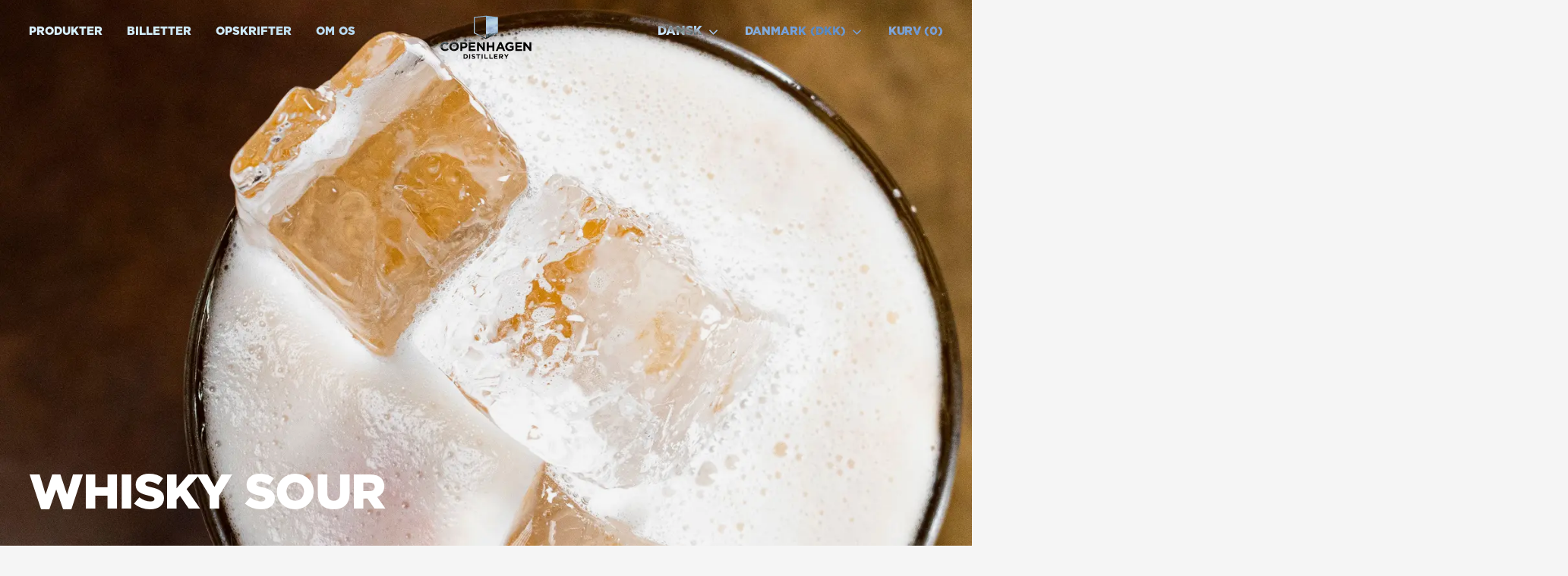

--- FILE ---
content_type: text/html; charset=utf-8
request_url: https://da.copenhagendistillery.com/cocktails/whisky-sour
body_size: 8674
content:
<!doctype html>
<html lang="da" data-n-head-ssr="" data-shipping="" data-n-head="%7B%22lang%22:%7B%22ssr%22:%22en%22%7D,%22data-shipping%22:%7B%22ssr%22:null%7D%7D" data-wg-translated="da">
  <head>
    <script>!function(){let o="EN";window&&window.location.host&&2===(subdomain=window.location.host.split(".")[0]).length&&(o=subdomain.toUpperCase()),document.write('<script src="https://policy.app.cookieinformation.com/uc.js" id="CookieConsent" data-culture="'+o+'"><\/script>')}()</script>
    <title>whisky sour - Copenhagen Distillery</title><meta data-n-head="ssr" charset="utf-8"><meta data-n-head="ssr" name="viewport" content="width=device-width,initial-scale=1"><meta data-n-head="ssr" name="format-detection" content="telephone=no"><meta data-n-head="ssr" data-hid="charset" charset="utf-8"><meta data-n-head="ssr" data-hid="mobile-web-app-capable" name="mobile-web-app-capable" content="yes"><meta data-n-head="ssr" data-hid="apple-mobile-web-app-title" name="apple-mobile-web-app-title" content="Copenhagen Distillery"><meta data-n-head="ssr" data-hid="theme-color" name="theme-color" content="#ffffff"><meta data-n-head="ssr" data-hid="og:site_name" name="og:site_name" property="og:site_name" content="Copenhagen Distillery"><meta data-n-head="ssr" data-hid="og:title" property="og:title" content="whisky sour - Copenhagen Distillery"><meta data-n-head="ssr" data-hid="description" name="description" content="Whisky, citron og simpel sirup skaber den tidløse Whisky Sour, eventuelt beriget med æggehvide for fløjlsagtig konsistens og en perfekt balance mellem fed og lys."><meta data-n-head="ssr" data-hid="og:description" property="og:description" content="Whisky, citron og simpel sirup skaber den tidløse Whisky Sour, eventuelt beriget med æggehvide for fløjlsagtig konsistens og en perfekt balance mellem fed og lys."><meta data-n-head="ssr" data-hid="og:image" property="og:image" content="https://ik.imagekit.io/km2xccxuy/tr:w-1200,h-630/Cocktails_Whisky_Amaretto_Sour_7890_f71feb3e7c_L_QLyFpho-.jpg"><meta data-n-head="ssr" data-hid="og:image:width" property="og:image:width" content="1200"><meta data-n-head="ssr" data-hid="og:image:height" property="og:image:height" content="630"><meta data-n-head="ssr" data-hid="og:type" property="og:type" content="website"><link data-n-head="ssr" rel="icon" href="/favicon.svg"><link data-n-head="ssr" rel="mask-icon" href="/favicon.svg" color="#000000"><link data-n-head="ssr" data-hid="shortcut-icon" rel="shortcut icon" href="/_nuxt/icons/icon_64x64.8ba9d9.png"><link data-n-head="ssr" data-hid="apple-touch-icon" rel="apple-touch-icon" href="/_nuxt/icons/icon_512x512.8ba9d9.png" sizes="512x512"><link data-n-head="ssr" rel="manifest" href="/_nuxt/manifest.918c36d0.json" data-hid="manifest"><script type="application/json" id="weglot-data">{"allLanguageUrls":{"en":"https://www.copenhagendistillery.com/cocktails/whisky-sour","da":"https://da.copenhagendistillery.com/cocktails/whisky-sour"},"originalCanonicalUrl":"https://www.copenhagendistillery.com/cocktails/whisky-sour","originalPath":"/cocktails/whisky-sour","settings":{"auto_switch":true,"auto_switch_fallback":null,"category":8,"custom_settings":{"button_style":{"with_name":true,"full_name":true,"is_dropdown":true,"with_flags":true,"flag_type":"rectangle_mat","custom_css":""},"switchers":[],"translate_search":false,"loading_bar":true,"hide_switcher":false,"translate_images":false,"subdomain":false,"wait_transition":true,"dynamic":".wg-dynamic-content"},"deleted_at":null,"dynamics":[{"value":".app"},{"value":".geolocation"},{"value":"#cart"}],"excluded_blocks":[{"value":".wg-element-wrapper","description":null},{"value":".wg-exclude","description":null},{"value":".text-of-categories","description":null},{"value":".heading-link","description":null},{"value":".tag-spirit","description":null}],"excluded_paths":[],"external_enabled":true,"host":"www.copenhagendistillery.com","is_dns_set":false,"is_https":true,"language_from":"en","language_from_custom_flag":null,"language_from_custom_name":null,"languages":[{"connect_host_destination":{"is_dns_set":true,"created_on_aws":1699045421,"host":"da.copenhagendistillery.com"},"custom_code":null,"custom_flag":null,"custom_local_name":null,"custom_name":null,"enabled":true,"language_to":"da"}],"media_enabled":true,"page_views_enabled":false,"technology_id":13,"technology_name":"Webflow","translation_engine":3,"url_type":"SUBDOMAIN","versions":{"translation":1768312803,"slugTranslation":1692796190}}}</script>
<script data-n-head="ssr" src="https://cdn.weglot.com/weglot.min.js" defer=""></script><script type="text/javascript">
      // Default options, added automatically by Weglot Connect
      Weglot.initialize({
  "api_key": "wg_50f2538acc63ce4473dd4ae8ec6f0ba48",
  "hide_switcher": true
});
      </script><script data-n-head="ssr" src="https://widgets.holdbar.com/widgets/holdbar-booking-widget.js" defer=""></script><script data-n-head="ssr" src="https://apps.elfsight.com/p/platform.js" defer=""></script><script data-n-head="ssr" src="https://static.klaviyo.com/onsite/js/klaviyo.js?company_id=VVAX9j" defer=""></script><script data-n-head="ssr" src="https://dot.copenhagendistillery.com/jsTag?ap=1977196755"></script><script data-n-head="ssr" data-hid="gtm-script">window._gtm_init||(window._gtm_init=1,function(t,e,n,a,o){t[n]=1==t[n]||"yes"==e[n]||1==e[n]||1==e.msDoNotTrack||t[a]&&t[a][o]&&t[a][o]()?1:0}(window,navigator,"doNotTrack","external","msTrackingProtectionEnabled"),function(a,o,i,g,m){a[m]={},a._gtm_inject=function(t){var e,n;a.doNotTrack||a[m][t]||(a[m][t]=1,a[g]=a[g]||[],a[g].push({"gtm.start":(new Date).getTime(),event:"gtm.js"}),e=o.getElementsByTagName(i)[0],(n=o.createElement(i)).async=!0,n.src="https://www.googletagmanager.com/gtm.js?id="+t,e.parentNode.insertBefore(n,e))},a._gtm_inject("GTM-TWWPWK7")}(window,document,"script","dataLayer","_gtm_ids"))</script><script data-n-head="ssr" type="application/ld+json">{"@context":"http://schema.org","@type":"Recipe","name":"Whisky Sour","description":"Whisky Sour er en harmonisk blanding af whisky, syrlig citron og et strejf af sødme. For at lave denne tidløse cocktail skal du samle whisky, frisk citronsaft, simpel sirup og eventuelt en æggehvide for at få en fløjlsblød konsistens. Kombiner ingredienserne i en shaker uden is, og giv den en tør rystetur for at skumme æggehviden. Tilsæt is, ryst, indtil den er afkølet, og si den derefter over i et glas med is. Pynt med et citronhjul eller et maraschino-kirsebær. Lad dig trøste af Whisky Sour - en fængslende fusion af dristighed og lysstyrke, der holder over tid.","prepTime":"PT4M","recipeCategory":"Drink","recipeInstructions":[{"@type":"HowToStep","text":"Hæld ingredienserne i shakeren"},{"@type":"HowToStep","text":"Fyld en shaker med is og hæld over"},{"@type":"HowToStep","text":"Ryst med is"},{"@type":"HowToStep","text":"Si for is og smid den ud"},{"@type":"HowToStep","text":"Tør shake og hæld i glas"},{"@type":"HowToStep","text":"Pynt med et maraschino-kirsebær"}],"recipeIngredient":["6 cl Whisky","3 cl Lemon Juice","1,5 cl Simple Syrup","Dash of angostura Bitters","Whole egg white (or less)","Maraschino Cherry (Garnish)"],"image":["https://ik.imagekit.io/km2xccxuy/Cocktails_Whisky_Amaretto_Sour_7890_f71feb3e7c_L_QLyFpho-.jpg"],"video":{"@type":"VideoObject","name":"Whisky Sour","description":"Whisky Sour er en harmonisk blanding af whisky, syrlig citron og et strejf af sødme. For at lave denne tidløse cocktail skal du samle whisky, frisk citronsaft, simpel sirup og eventuelt en æggehvide for at få en fløjlsblød konsistens. Kombiner ingredienserne i en shaker uden is, og giv den en tør rystetur for at skumme æggehviden. Tilsæt is, ryst, indtil den er afkølet, og si den derefter over i et glas med is. Pynt med et citronhjul eller et maraschino-kirsebær. Lad dig trøste af Whisky Sour - en fængslende fusion af dristighed og lysstyrke, der holder over tid.","contentUrl":"https://ik.imagekit.io/km2xccxuy/CO_421_Whisky_Sour_cutdown_e8d63bf977_3M0h0MCkr.mp4","thumbnailUrl":"https://ik.imagekit.io/km2xccxuy/Cocktails_Whisky_Amaretto_Sour_7890_f71feb3e7c_L_QLyFpho-.jpg","uploadDate":"2023-05-22T09:36:55.522Z"}}</script><link rel="preload" href="/_nuxt/9d29716.js" as="script"><link rel="preload" href="/_nuxt/3a3850e.js" as="script"><link rel="preload" href="/_nuxt/css/fe02cdd.css" as="style"><link rel="preload" href="/_nuxt/8d15227.js" as="script"><link rel="preload" href="/_nuxt/css/0d03c01.css" as="style"><link rel="preload" href="/_nuxt/1fa8169.js" as="script"><link rel="preload" href="/_nuxt/css/d9533f7.css" as="style"><link rel="preload" href="/_nuxt/a3c5585.js" as="script"><link rel="preload" href="/_nuxt/css/8d7ee15.css" as="style"><link rel="preload" href="/_nuxt/034366d.js" as="script"><link rel="stylesheet" href="/_nuxt/css/fe02cdd.css"><link rel="stylesheet" href="/_nuxt/css/0d03c01.css"><link rel="stylesheet" href="/_nuxt/css/d9533f7.css"><link rel="stylesheet" href="/_nuxt/css/8d7ee15.css"><link rel="preload" href="/_nuxt/static/1768381049/cocktails/whisky-sour/state.js" as="script"><link rel="preload" href="/_nuxt/static/1768381049/cocktails/whisky-sour/payload.js" as="script"><link rel="preload" href="/_nuxt/static/1768381049/manifest.js" as="script">
  <link href="https://www.copenhagendistillery.com/cocktails/whisky-sour" hreflang="en" rel="alternate"><link href="https://da.copenhagendistillery.com/cocktails/whisky-sour" hreflang="da" rel="alternate"></head>
  <body>
    <noscript data-n-head="ssr" data-hid="gtm-noscript" data-pbody="true"><iframe src="https://www.googletagmanager.com/ns.html?id=GTM-TWWPWK7&" height="0" width="0" style="display:none;visibility:hidden" title="gtm"></iframe></noscript><div data-server-rendered="true" id="__nuxt"><!----><div id="__layout"><div class="app light"><!----> <div class="mobile-menu" data-v-cd63c820=""><div class="container relative pt-24 pb-5" data-v-cd63c820=""><ul class="first" data-v-cd63c820=""><li data-v-cd63c820=""><a href="/products" class="h2 title closed" data-v-cd63c820="">
              Produkter
          </a></li><li data-v-cd63c820=""><a href="/tickets" class="h2 title closed" data-v-cd63c820="">
              Billetter
          </a></li><li data-v-cd63c820=""><a href="/recipes" class="h2 title closed" data-v-cd63c820="">
              Opskrifter
          </a></li><li data-v-cd63c820=""><a href="/about-us-new" class="h2 title closed" data-v-cd63c820="">
              Om Os
          </a></li></ul> <ul class="tiny-menu" data-v-cd63c820=""><li data-v-cd63c820=""><!----></li> <li data-v-cd63c820=""><!----></li> <li data-v-cd63c820=""><div class="opening-hours expandable" data-v-7101cfe5="" data-v-cd63c820=""><div class="toggle" data-v-7101cfe5="">
    Vis åbningstider
  </div> <div class="inner" data-v-7101cfe5=""><p>BAR & BUTIK - ÅBNINGSTIDER<br></p><p>Torsdag - lørdag: 13:00 - 22:00</p><p>Søn - Ons: LUKKET</p></div></div></li></ul></div></div> <header data-v-4e837b7e=""><div class="container z-20 relative" data-v-4e837b7e=""><div class="inner" data-v-4e837b7e=""><ul class="main-menu" data-v-4e837b7e=""><li data-v-4e837b7e=""><a href="/products" data-id="0" data-v-4e837b7e="">Produkter</a></li><li data-v-4e837b7e=""><a href="/tickets" data-id="1" data-v-4e837b7e="">Billetter</a></li><li data-v-4e837b7e=""><a href="/recipes" data-id="2" data-v-4e837b7e="">Opskrifter</a></li><li data-v-4e837b7e=""><a href="/about-us-new" data-id="3" data-v-4e837b7e="">Om Os</a></li></ul> <a href="/" aria-label="Copenhagen Distillery" class="logo nuxt-link-active" data-v-e416a870="" data-v-4e837b7e=""><svg width="146" height="70" viewBox="0 0 146 70" fill="none" xmlns="http://www.w3.org/2000/svg" data-v-e416a870=""><g class="hidden md:block" data-v-e416a870=""><path d="M0 50.0151V49.9759C0 46.0429 3.07309 42.8213 7.47818 42.8213C10.1834 42.8213 11.8023 43.6902 13.1342 44.9551L11.1253 47.1888C10.02 46.2201 8.8925 45.6272 7.45756 45.6272C5.04091 45.6272 3.29824 47.5642 3.29824 49.9364V49.9759C3.29824 52.3481 4.99976 54.3244 7.45756 54.3244C9.09715 54.3244 10.1008 53.6919 11.2283 52.7028L13.2358 54.6594C11.7611 56.1823 10.1215 57.1304 7.3561 57.1304C3.13487 57.1304 0 53.9876 0 50.0151Z" fill="#1E1C1C" data-v-e416a870=""></path> <path d="M26.2511 50.0151V49.9759C26.2511 47.6043 24.4481 45.6272 21.9079 45.6272C19.3677 45.6272 17.6044 47.5642 17.6044 49.9364V49.9759C17.6044 52.3481 19.4072 54.3244 21.9492 54.3244C24.4894 54.3244 26.2511 52.3872 26.2511 50.0151ZM14.3062 50.0151V49.9759C14.3062 46.0429 17.5234 42.8213 21.9492 42.8213C26.3748 42.8213 29.5509 46.0035 29.5509 49.9364V49.9759C29.5509 53.9089 26.3335 57.1304 21.9079 57.1304C17.4823 57.1304 14.3062 53.9481 14.3062 50.0151Z" fill="#1E1C1C" data-v-e416a870=""></path> <path d="M37.608 50.0344C39.1858 50.0344 40.107 49.1251 40.107 47.9398V47.9002C40.107 46.5361 39.1238 45.8049 37.546 45.8049H35.1073V50.0344H37.608ZM31.9518 43.0573H37.8126C41.2344 43.0573 43.3036 45.0139 43.3036 47.8403V47.8808C43.3036 51.0826 40.7223 52.7418 37.5047 52.7418H35.1073V56.8932H31.9518V43.0573Z" fill="#1E1C1C" data-v-e416a870=""></path> <path d="M45.2321 43.0573H56.0513V45.7655H48.367V48.5723H55.1301V51.2795H48.367V54.1844H56.1542V56.8932H45.2321V43.0573Z" fill="#1E1C1C" data-v-e416a870=""></path> <path d="M58.5532 43.0573H61.463L68.1847 51.5754V43.0573H71.2991V56.8932H68.6145L61.6692 48.0976V56.8932H58.5532V43.0573Z" fill="#1E1C1C" data-v-e416a870=""></path> <path d="M74.3357 43.0573H77.491V48.5329H83.3106V43.0573H86.4662V56.8932H83.3106V51.3389H77.491V56.8932H74.3357V43.0573Z" fill="#1E1C1C" data-v-e416a870=""></path> <path d="M98.1498 51.1024L96.2438 46.6158L94.3392 51.1024H98.1498ZM94.8309 42.9588H97.7407L103.887 56.8932H100.589L99.2772 53.7901H93.2118L91.9005 56.8932H88.6832L94.8309 42.9588Z" fill="#1E1C1C" data-v-e416a870=""></path> <path d="M103.83 50.0151V49.9759C103.83 46.0429 107.006 42.8213 111.349 42.8213C113.93 42.8213 115.487 43.4932 116.984 44.7187L114.996 47.0309C113.889 46.1414 112.906 45.6272 111.247 45.6272C108.951 45.6272 107.128 47.5845 107.128 49.9364V49.9759C107.128 52.5058 108.931 54.3637 111.473 54.3637C112.619 54.3637 113.643 54.0864 114.443 53.5328V51.5564H111.266V48.9285H117.497V54.937C116.021 56.1431 113.992 57.1304 111.37 57.1304C106.903 57.1304 103.83 54.1058 103.83 50.0151Z" fill="#1E1C1C" data-v-e416a870=""></path> <path d="M120.123 43.0573H130.942V45.7655H123.257V48.5723H130.021V51.2795H123.257V54.1844H131.045V56.8932H120.123V43.0573Z" fill="#1E1C1C" data-v-e416a870=""></path> <path d="M133.033 43.0573H135.943L142.665 51.5754V43.0573H145.779V56.8932H143.095L136.149 48.0976V56.8932H133.033V43.0573Z" fill="#1E1C1C" data-v-e416a870=""></path> <path d="M39.9611 67.9901C41.3374 67.9901 42.2667 67.0935 42.2667 65.7861V65.765C42.2667 64.4575 41.3374 63.5399 39.9611 63.5399H38.661V67.9901H39.9611ZM36.9785 62.0747H39.9611C42.3649 62.0747 44.0254 63.6659 44.0254 65.7435V65.765C44.0254 67.8431 42.3649 69.4566 39.9611 69.4566H36.9785V62.0747Z" fill="#1E1C1C" data-v-e416a870=""></path> <path d="M46.0391 62.0747H47.7215V69.4566H46.0391V62.0747Z" fill="#1E1C1C" data-v-e416a870=""></path> <path d="M49.767 68.3817L50.7613 67.2321C51.4494 67.7795 52.1708 68.1285 53.0445 68.1285C53.7327 68.1285 54.1482 67.8644 54.1482 67.4322V67.4109C54.1482 66.9997 53.8868 66.7889 52.6087 66.4721C51.0674 66.0928 50.0731 65.6817 50.0731 64.2152V64.1939C50.0731 62.8547 51.1877 61.9686 52.7496 61.9686C53.8644 61.9686 54.8157 62.3069 55.5913 62.9075L54.7175 64.1299C54.0388 63.6764 53.373 63.4037 52.7275 63.4037C52.0837 63.4037 51.7444 63.6872 51.7444 64.0468V64.0678C51.7444 64.5533 52.0726 64.7112 53.395 65.037C54.9458 65.4284 55.8195 65.9654 55.8195 67.2531V67.2729C55.8195 68.7397 54.662 69.5615 53.013 69.5615C51.8538 69.5615 50.6851 69.1718 49.767 68.3817Z" fill="#1E1C1C" data-v-e416a870=""></path> <path d="M59.7793 63.5717H57.4513V62.0747H63.7893V63.5717H61.4617V69.4566H59.7793V63.5717Z" fill="#1E1C1C" data-v-e416a870=""></path> <path d="M66.0315 62.0747H67.714V69.4566H66.0315V62.0747Z" fill="#1E1C1C" data-v-e416a870=""></path> <path d="M70.5032 62.0747H72.1856V67.9794H75.9993V69.4566H70.5032V62.0747Z" fill="#1E1C1C" data-v-e416a870=""></path> <path d="M78.3619 62.0747H80.0444V67.9794H83.8581V69.4566H78.3619V62.0747Z" fill="#1E1C1C" data-v-e416a870=""></path> <path d="M85.7845 62.0747H91.5533V63.5185H87.4558V65.0157H91.0616V66.4612H87.4558V68.0111H91.6088V69.4566H85.7845V62.0747Z" fill="#1E1C1C" data-v-e416a870=""></path> <path d="M97.3695 65.6603C98.1894 65.6603 98.6588 65.2386 98.6588 64.6153V64.5939C98.6588 63.8977 98.1559 63.5399 97.3363 63.5399H95.665V65.6603H97.3695ZM93.9825 62.0747H97.4789C98.4508 62.0747 99.2057 62.337 99.7069 62.8223C100.133 63.2334 100.363 63.8142 100.363 64.5107V64.5317C100.363 65.7226 99.6975 66.4718 98.7238 66.8191L100.593 69.4566H98.6252L96.9875 67.0935H96.9651H95.665V69.4566H93.9825V62.0747Z" fill="#1E1C1C" data-v-e416a870=""></path> <path d="M104.859 66.5461L101.921 62.0747H103.887L105.712 65.0367L107.569 62.0747H109.481L106.541 66.5143V69.4566H104.859V66.5461Z" fill="#1E1C1C" data-v-e416a870=""></path></g> <path d="M54.9776 27.8547V4.41142L72.8711 2.27179V36.4132L54.9776 27.8547ZM72.9643 0.833813L72.8711 0.822159L53.475 3.14222V28.7439L72.8711 38.0209L92.2673 28.7439V3.14222L72.9643 0.833813Z" fill="#1E1C1C" data-v-e416a870=""></path></svg></a> <div class="toggle" data-v-4e837b7e="">
        Menu
      </div> <ul class="flex z-20 pointer-events-auto secondary-menu" data-v-4e837b7e=""><li data-v-4e837b7e=""><!----></li> <li data-v-4e837b7e=""><!----></li> <li data-v-4e837b7e=""><span id="cart-toggle" data-v-4e837b7e=""></span></li></ul></div></div> <div class="overlay" data-v-4e837b7e=""></div></header> <div id="cart"></div> <article class="recipe has-hero"><!----> <!----> <!----> <!----> <div data-v-c9b67208=""><div data-v-a16b91d4="" data-v-c9b67208=""><div class="hero" data-v-a16b91d4=""><picture class="preload" data-v-392c1a9a="" data-v-a16b91d4=""><div class="bg-image" style="background-position:center center" data-v-392c1a9a=""></div> <!----></picture> <div class="container z-10 absolute bottom-0 left-0 w-full text-white" data-v-a16b91d4=""><div class="content" data-v-52cdc5bd="" data-v-a16b91d4=""><h1 class="h1" data-v-52cdc5bd="" data-v-a16b91d4="">Whisky Sour</h1></div></div></div></div> <div class="container" data-v-6506ab18="" data-v-c9b67208=""><div class="text" data-v-6506ab18=""><div class="left" data-v-6506ab18=""><p data-v-6506ab18="" data-v-c9b67208="">Shaken</p> <p data-v-6506ab18="" data-v-c9b67208="">Classic</p><p data-v-6506ab18="" data-v-c9b67208="">Sours</p> <br data-v-6506ab18="" data-v-c9b67208=""> <p data-v-6506ab18="" data-v-c9b67208="">Forberedelsestid: 4 minutter</p> <p data-v-6506ab18="" data-v-c9b67208="">Antal: 1</p></div> <div class="right" data-v-6506ab18=""><p data-v-6506ab18="" data-v-c9b67208="">Whisky Sour er en harmonisk blanding af whisky, syrlig citron og et strejf af sødme. For at lave denne tidløse cocktail skal du samle whisky, frisk citronsaft, simpel sirup og eventuelt en æggehvide for at få en fløjlsblød konsistens. Kombiner ingredienserne i en shaker uden is, og giv den en tør rystetur for at skumme æggehviden. Tilsæt is, ryst, indtil den er afkølet, og si den derefter over i et glas med is. Pynt med et citronhjul eller et maraschino-kirsebær. Lad dig trøste af Whisky Sour - en fængslende fusion af dristighed og lysstyrke, der holder over tid.</p></div></div></div> <div class="container" data-v-c9b67208=""><div class="grid grid-cols-12 gap-7 my-6 md:my-20" data-v-c9b67208=""><div class="gear" data-v-c9b67208=""><h4 data-v-c9b67208="">udstyr</h4> <ul data-v-c9b67208=""><li data-v-c9b67208="">
            Rocks glas
          </li><li data-v-c9b67208="">
            Jigger
          </li><li data-v-c9b67208="">
            Shaker
          </li><li data-v-c9b67208="">
            Strainer
          </li></ul></div> <div class="ingredients" data-v-c9b67208=""><h4 data-v-c9b67208="">Ingredients</h4> <ul data-v-c9b67208=""><li data-v-c9b67208="">
            6 cl Whisky
          </li><li data-v-c9b67208="">
            3 cl Lemon Juice
          </li><li data-v-c9b67208="">
            1,5 cl Simpel Sirup
          </li><li data-v-c9b67208="">
            Et skvæt Angostura Bitters
          </li><li data-v-c9b67208="">
            Hele æggehvider (eller mindre)
          </li><li data-v-c9b67208="">
            Maraschino Kirsebær (Pynt)
          </li></ul></div></div> <div class="grid grid-cols-12 gap-7 my-6 md:my-20" data-v-c9b67208=""><div class="video" data-v-c9b67208=""><div class="hide-controls show-mouse" data-v-0a96fe14="" data-v-c9b67208=""><!----> <!----></div></div> <div class="steps" data-v-c9b67208=""><ol type="1" data-v-c9b67208=""><li class="active" data-v-c9b67208="">
            Hæld ingredienserne i shakeren
          </li><li data-v-c9b67208="">
            Fyld en shaker med is og hæld over
          </li><li data-v-c9b67208="">
            Ryst med is
          </li><li data-v-c9b67208="">
            Si for is og smid den ud
          </li><li data-v-c9b67208="">
            Tør shake og hæld i glas
          </li><li data-v-c9b67208="">
            Pynt med et maraschino-kirsebær
          </li></ol></div></div></div></div> <div data-v-7c3ec01b=""><!----></div> <!----> <!----> <!----> <div class="container"><h2 class="default-margin-top small-margin-bottom">
      Spiritusser brugt til at lave Whisky Sour
    </h2> <div class="relative" data-v-2e3048cb=""><!----><!----><!----></div> <br> <h2 class="default-margin-top small-margin-bottom">Andre opskrifter</h2> <div><!----> <div class="default-grid"><div class="recipe group" data-v-75dda9d0=""><a href="/cocktails/dry-martini" data-v-75dda9d0=""><div class="media" data-v-dbdb8fba="" data-v-75dda9d0=""><picture class="preload" data-v-392c1a9a="" data-v-dbdb8fba=""><div class="relative" style="padding-bottom:100%" data-v-392c1a9a=""><!----><!----><!----> <div class="loader" data-v-392c1a9a=""><svg id="L6" version="1.1" xmlns="http://www.w3.org/2000/svg" xmlns:xlink="http://www.w3.org/1999/xlink" x="0px" y="0px" viewBox="0 0 100 100" enable-background="new 0 0 100 100" xml:space="preserve" data-v-392c1a9a=""><rect fill="none" stroke="#fff" stroke-width="4" x="25" y="25" width="50" height="50" data-v-392c1a9a=""><animateTransform id="strokeBox" attributeName="transform" dur="0.5s" from="0 50 50" to="180 50 50" type="rotate" attributeType="XML" begin="rectBox.end" data-v-392c1a9a=""></animateTransform></rect> <rect x="27" y="27" fill="#fff" width="46" height="50" data-v-392c1a9a=""><animate id="rectBox" attributeName="height" dur="1.3s" attributeType="XML" from="50" to="0" fill="freeze" begin="0s;strokeBox.end" data-v-392c1a9a=""></animate></rect></svg></div></div> <!----></picture></div> <div class="text" data-v-75dda9d0=""><div class="content" data-v-52cdc5bd="" data-v-75dda9d0=""><div class="title h6" data-v-52cdc5bd="" data-v-75dda9d0="">Dry Martini</div> <div class="types" data-v-52cdc5bd="" data-v-75dda9d0="">Classic, Short & Boozy</div> <div class="description" data-v-52cdc5bd="" data-v-75dda9d0="">Dry Martini er sammen med Manhattan nok indbegrebet af klassisk cocktailfremstilling i slutningen af 1800-tallet. Vilde myter om oprindelse, enkel tilberedning, der fremhæver bartenderens håndværk, vidunderlig smag og et sundt kick. 
Måske har den sin oprindelse i en Martinez, måske har den rødder i en markedsføringskampagne fra vermouth-firmaet Martini. Men det er sikkert, at den starter med at blive lavet med italiensk (sød) vermouth og gin. I begyndelsen af 1900-tallet skifter den til fransk (tør) vermouth, som bliver kendt som en dry martini. Så kommer Churchill, Bond og pludselig 80'erne. Opskriften står for sig selv, men lad os understrege, at Espresso Martinis, Pornstar Martinis og Breakfast Martinis slet ikke er martinier.</div> <div class="button margins" data-v-75dda9d0=""><span class="text">Lær hvordan</span><span class="arrow"></span></div></div></div></a></div><div class="recipe group" data-v-75dda9d0=""><a href="/cocktails/champagne-cocktail" data-v-75dda9d0=""><div class="media" data-v-dbdb8fba="" data-v-75dda9d0=""><picture class="preload" data-v-392c1a9a="" data-v-dbdb8fba=""><div class="relative" style="padding-bottom:100%" data-v-392c1a9a=""><!----><!----><!----> <div class="loader" data-v-392c1a9a=""><svg id="L6" version="1.1" xmlns="http://www.w3.org/2000/svg" xmlns:xlink="http://www.w3.org/1999/xlink" x="0px" y="0px" viewBox="0 0 100 100" enable-background="new 0 0 100 100" xml:space="preserve" data-v-392c1a9a=""><rect fill="none" stroke="#fff" stroke-width="4" x="25" y="25" width="50" height="50" data-v-392c1a9a=""><animateTransform id="strokeBox" attributeName="transform" dur="0.5s" from="0 50 50" to="180 50 50" type="rotate" attributeType="XML" begin="rectBox.end" data-v-392c1a9a=""></animateTransform></rect> <rect x="27" y="27" fill="#fff" width="46" height="50" data-v-392c1a9a=""><animate id="rectBox" attributeName="height" dur="1.3s" attributeType="XML" from="50" to="0" fill="freeze" begin="0s;strokeBox.end" data-v-392c1a9a=""></animate></rect></svg></div></div> <!----></picture></div> <div class="text" data-v-75dda9d0=""><div class="content" data-v-52cdc5bd="" data-v-75dda9d0=""><div class="title h6" data-v-52cdc5bd="" data-v-75dda9d0="">Champagne-cocktail</div> <div class="types" data-v-52cdc5bd="" data-v-75dda9d0="">Champagne</div> <div class="description" data-v-52cdc5bd="" data-v-75dda9d0="">Omkring 1800 bestod en cocktail af spiritus, sukker og bitter. Inden for denne enkle definition dukkede Champagne Cocktail tidligt op. I 1855 var den allerede trykt, lavet ved at tilsætte en sukkerklump og et par dråber bitter til champagne.

I store dele af det 19. århundrede serveres drikken på is. De tidlige versioner bruger knust is, tættere på en cobbler end den form, vi kender i dag. I 1887, da Bon Vivant's Companion udkom, serveres den i et bæger med en enkelt isklump. Drikken bliver klarere og mere tilbageholdende.

Brandy optræder ikke i en skriftlig opskrift før i 1937, i Café Royal Cocktail Book, selvom den sandsynligvis blev brugt tidligere i praksis. Det, bartendere gjorde uden for opskriften, forblev ofte der.

Strukturen forbliver enkel. Kolde ingredienser. En sukkerklump. Bitter tilsat let. Tag et par stykker. Flasken er nu åben.</div> <div class="button margins" data-v-75dda9d0=""><span class="text">Lær hvordan</span><span class="arrow"></span></div></div></div></a></div><div class="recipe group" data-v-75dda9d0=""><a href="/cocktails/long-pepper-flyversjus" data-v-75dda9d0=""><div class="media" data-v-dbdb8fba="" data-v-75dda9d0=""><picture class="preload" data-v-392c1a9a="" data-v-dbdb8fba=""><div class="relative" style="padding-bottom:100%" data-v-392c1a9a=""><!----><!----><!----> <div class="loader" data-v-392c1a9a=""><svg id="L6" version="1.1" xmlns="http://www.w3.org/2000/svg" xmlns:xlink="http://www.w3.org/1999/xlink" x="0px" y="0px" viewBox="0 0 100 100" enable-background="new 0 0 100 100" xml:space="preserve" data-v-392c1a9a=""><rect fill="none" stroke="#fff" stroke-width="4" x="25" y="25" width="50" height="50" data-v-392c1a9a=""><animateTransform id="strokeBox" attributeName="transform" dur="0.5s" from="0 50 50" to="180 50 50" type="rotate" attributeType="XML" begin="rectBox.end" data-v-392c1a9a=""></animateTransform></rect> <rect x="27" y="27" fill="#fff" width="46" height="50" data-v-392c1a9a=""><animate id="rectBox" attributeName="height" dur="1.3s" attributeType="XML" from="50" to="0" fill="freeze" begin="0s;strokeBox.end" data-v-392c1a9a=""></animate></rect></svg></div></div> <!----></picture></div> <div class="text" data-v-75dda9d0=""><div class="content" data-v-52cdc5bd="" data-v-75dda9d0=""><div class="title h6" data-v-52cdc5bd="" data-v-75dda9d0=""> Long Pepper Flyversjus</div> <div class="types" data-v-52cdc5bd="" data-v-75dda9d0="">Highball</div> <div class="description" data-v-52cdc5bd="" data-v-75dda9d0="">Flyversjussen er en af de klassiske danske cocktails, som kan dateres til 1930'erne, og sandsynligvis endnu tidligere. Den enkle blanding af akvavit og citronvand er let og mundvandsfremkaldende!</div> <div class="button margins" data-v-75dda9d0=""><span class="text">Lær hvordan</span><span class="arrow"></span></div></div></div></a></div></div></div></div> <footer data-v-0b81c32e=""><div class="container" data-v-0b81c32e=""><div class="text" data-v-0b81c32e=""><h5>KONTAKT</h5><p><a href="mailto:welcome@copenhagendistillery.com">welcome@copenhagendistillery.com</a></p><p><a href="mailto:welcome@copenhagendistillery.com"></a>+45 93 83 65 13</p><h5>Bar & Shop - Åbningstider</h5><h5>Torsdag - lørdag: 13:00 - 22:00</h5><p>Ring i forvejen eller tjek opdaterede åbningstider på Google,</p><p>da vi muligvis holder lukket på grund af private arrangementer.</p><h5>ADRESSE</h5><p><a href="https://www.google.dk/maps/place/Copenhagen+Distillery/@55.6752756,12.6146742,17z/data=!4m15!1m8!3m7!1s0x46525332e8e4341f:0x4ff4eaf480c0dd64!2sKl%C3%B8vermarksvej+70d,+2300+K%C3%B8benhavn!3b1!8m2!3d55.6752756!4d12.6168629!16s%2Fg%2F11fx64zf_6!3m5!1s0x4653ab7cd99b5083:0xd80b982eca84902!8m2!3d55.6752858!4d12.6165525!16s%2Fg%2F11bymwgrtc?entry=ttu">Kløvermarksvej 70 D, 2300 Copenhagen, Denmark</a></p><h5>SOCIAL</h5><p><a href="https://www.instagram.com/copenhagendistillery/">Instagram﻿</a> - <a href="https://www.facebook.com/copenhagendistillery/">Facebook</a> - <a href="https://www.tiktok.com/@copenhagendistillery">TikTok</a> - <a href="https://www.linkedin.com/company/copenhagen-distillery">LinkedIn</a></p><h5>JURIDISK</h5><p><a href="/terms-and-conditions">Vilkår og betingelser</a></p><p><a href="http://Copenhagendistillery.com/impressum">Impressum</a></p><p><a href="/privacy-policy">Politik om beskyttelse af personlige oplysninger</a></p><p><a href="/cookie-policy">Om brug af cookies</a></p><p><a href="https://www.findsmiley.dk/670097" target="_blank">Inspektionsrapport</a></p><p><a href="https://webgate.ec.europa.eu/tracesnt/directory/publication/organic-operator/DK-ØKO-100.208-0003118.2024.002.pdf">Indeks for økologisk registrering</a></p><h5>CVR/MOMS</h5><p>3566 4653</p><h5>SEED-EMCS NO.</h5><p>DK35664653300 - DK35664653301</p><img src="https://ik.imagekit.io/km2xccxuy/Logo_Statskontrolleret_0cddf1c1a4_Ljxt8gbjA.png" alt="Billede"></div></div></footer></article></div></div></div><script defer="" src="/_nuxt/static/1768381049/cocktails/whisky-sour/state.js"></script><script src="/_nuxt/9d29716.js" defer=""></script><script src="/_nuxt/a3c5585.js" defer=""></script><script src="/_nuxt/034366d.js" defer=""></script><script src="/_nuxt/3a3850e.js" defer=""></script><script src="/_nuxt/8d15227.js" defer=""></script><script src="/_nuxt/1fa8169.js" defer=""></script>
  </body>
</html>

--- FILE ---
content_type: text/css; charset=utf-8
request_url: https://da.copenhagendistillery.com/_nuxt/css/0d03c01.css
body_size: 15094
content:
.module[data-v-7c3ec01b]{position:relative;z-index:0;margin-bottom:4rem;overflow:hidden}@media (min-width:768px){.module[data-v-7c3ec01b]{margin-bottom:13rem}}.module[data-spacing=small][data-v-7c3ec01b]{margin-bottom:2rem}@media (min-width:768px){.module[data-spacing=small][data-v-7c3ec01b]{margin-bottom:4rem}}.module[data-spacing=none][data-v-7c3ec01b]{margin-bottom:0}@media (min-width:768px){.module[data-spacing=none][data-v-7c3ec01b]{margin-bottom:0}}.module[data-spacing=overlap][data-v-7c3ec01b]{z-index:10;margin-bottom:-2rem}@media (min-width:768px){.module[data-spacing=overlap][data-v-7c3ec01b]{margin-bottom:-4rem}}footer[data-v-0b81c32e]{margin-top:5rem;padding-top:2.5rem;padding-bottom:2.5rem}@media (min-width:768px){footer[data-v-0b81c32e]{padding-top:5rem;padding-bottom:5rem}}footer[data-v-0b81c32e]{font-size:16px}@media (min-width:320px){footer[data-v-0b81c32e]{font-size:calc(14.27027px + .54054vw)}}@media (min-width:1800px){footer[data-v-0b81c32e]{font-size:24px}}footer[data-v-0b81c32e]{line-height:20px}@media (min-width:320px){footer[data-v-0b81c32e]{line-height:calc(17.40541px + .81081vw)}}@media (min-width:1800px){footer[data-v-0b81c32e]{line-height:32px}}footer[data-v-0b81c32e] a{text-decoration:underline}footer[data-v-0b81c32e] h5,footer[data-v-0b81c32e] h6{-moz-column-break-after:avoid;break-after:avoid}footer[data-v-0b81c32e] h5:not(:first-of-type),footer[data-v-0b81c32e] h6:not(:first-of-type){margin-top:2.5rem}footer[data-v-0b81c32e] img{margin-top:2.5rem;margin-bottom:2.5rem;width:5rem}.text[data-v-0b81c32e]{gap:2rem;-moz-column-count:1;column-count:1}@media (min-width:768px){.text[data-v-0b81c32e]{-moz-column-count:2;column-count:2}}@media (min-width:1024px){.text[data-v-0b81c32e]{-moz-column-count:2;column-count:2}}.text[data-v-6506ab18]{margin-top:1.5rem;margin-bottom:1.5rem;display:grid;grid-template-columns:repeat(12,minmax(0,1fr));gap:1.75rem}@media (min-width:768px){.text[data-v-6506ab18]{margin-top:6rem;margin-bottom:9rem}}.text .left[data-v-6506ab18]{font-size:13px}@media (min-width:320px){.text .left[data-v-6506ab18]{font-size:calc(12.35135px + .2027vw)}}@media (min-width:1800px){.text .left[data-v-6506ab18]{font-size:16px}}.text .left[data-v-6506ab18]{line-height:16px}@media (min-width:320px){.text .left[data-v-6506ab18]{line-height:calc(15.13514px + .27027vw)}}@media (min-width:1800px){.text .left[data-v-6506ab18]{line-height:20px}}.text .left[data-v-6506ab18]{font-weight:700;text-transform:uppercase;grid-column:span 12/span 12;white-space:pre-line}@media (min-width:768px){.text .left[data-v-6506ab18]{grid-column:span 4/span 4}}@media (min-width:1024px){.text .left[data-v-6506ab18]{grid-column:span 3/span 3}}.text .right[data-v-6506ab18]{grid-column:span 12/span 12;font-weight:700;text-transform:uppercase}@media (min-width:768px){.text .right[data-v-6506ab18]{grid-column:span 8/span 8}}@media (min-width:1024px){.text .right[data-v-6506ab18]{grid-column:span 8/span 8}}picture[data-v-392c1a9a]{display:block;height:100%;width:100%;overflow:hidden}picture.preload[data-v-392c1a9a]{--tw-bg-opacity:1;background-color:rgba(163,163,163,var(--tw-bg-opacity));--tw-bg-opacity:0.1;transition-property:opacity;transition-timing-function:cubic-bezier(.4,0,.2,1);transition-duration:.15s;transition-duration:.5s}picture.preload.loaded[data-v-392c1a9a]{--tw-bg-opacity:0}.bg-image[data-v-392c1a9a]{height:100%;width:100%;--tw-translate-x:0;--tw-translate-y:0;--tw-rotate:0;--tw-skew-x:0;--tw-skew-y:0;--tw-scale-x:1;--tw-scale-y:1;transform:translateX(var(--tw-translate-x)) translateY(var(--tw-translate-y)) rotate(var(--tw-rotate)) skewX(var(--tw-skew-x)) skewY(var(--tw-skew-y)) scaleX(var(--tw-scale-x)) scaleY(var(--tw-scale-y));--tw-scale-x:1.05;--tw-scale-y:1.05;background-size:cover;opacity:0;transition:opacity .9s ease-out,transform .9s cubic-bezier(.19,1,.22,1)}.bg-image.image-loaded[data-v-392c1a9a]{--tw-scale-x:1;--tw-scale-y:1;opacity:1}.border-item[data-v-392c1a9a]{position:absolute;z-index:20;height:100%;width:100%}img[data-v-392c1a9a]{position:absolute;top:0;left:0;z-index:10;width:100%;transition:opacity .9s ease-out,transform .9s cubic-bezier(.19,1,.22,1)}.preload img[data-v-392c1a9a]{--tw-translate-x:0;--tw-translate-y:0;--tw-rotate:0;--tw-skew-x:0;--tw-skew-y:0;--tw-scale-x:1;--tw-scale-y:1;transform:translateX(var(--tw-translate-x)) translateY(var(--tw-translate-y)) rotate(var(--tw-rotate)) skewX(var(--tw-skew-x)) skewY(var(--tw-skew-y)) scaleX(var(--tw-scale-x)) scaleY(var(--tw-scale-y));--tw-scale-x:1.05;--tw-scale-y:1.05;opacity:0}img.v-lazy-image-loaded[data-v-392c1a9a]{--tw-scale-x:1;--tw-scale-y:1;opacity:1}.loader[data-v-392c1a9a]{position:absolute;z-index:0;opacity:0;width:100px;left:50%;top:50%;transform:translate(-50%,-50%)}.loader svg[data-v-392c1a9a]{width:100%;height:auto}figcaption[data-v-392c1a9a]{margin-left:3vw;margin-right:3vw;font-size:12px}@media (min-width:320px){figcaption[data-v-392c1a9a]{font-size:12px}}@media (min-width:1800px){figcaption[data-v-392c1a9a]{font-size:12px}}figcaption[data-v-392c1a9a]{line-height:14px}@media (min-width:320px){figcaption[data-v-392c1a9a]{line-height:14px}}@media (min-width:1800px){figcaption[data-v-392c1a9a]{line-height:14px}}.content[data-v-52cdc5bd]{opacity:0}.content.index[data-v-52cdc5bd]{height:150vh}.content.index .text[data-v-52cdc5bd]{pointer-events:none;position:sticky;top:10rem;align-self:flex-start}.content[data-v-52cdc5bd] .char,.content[data-v-52cdc5bd] .word{display:inline-block}.hero[data-v-a16b91d4]{position:relative;margin-bottom:1rem}@media (min-width:768px){.hero[data-v-a16b91d4]{margin-bottom:4rem}}.hero[data-v-a16b91d4]{height:120vw}@media (min-width:768px){.hero[data-v-a16b91d4]{height:100vh}}h1[data-v-a16b91d4]{--tw-text-opacity:1;color:rgba(255,255,255,var(--tw-text-opacity))}h1.h2[data-v-a16b91d4]{margin-top:1rem}@media (min-width:768px){h1.h2[data-v-a16b91d4]{margin-top:2rem}}picture[data-v-a16b91d4]{mix-blend-mode:multiply}h1[data-v-4f97f6da]{font-size:36px}@media (min-width:320px){h1[data-v-4f97f6da]{font-size:calc(26.48649px + 2.97297vw)}}@media (min-width:1800px){h1[data-v-4f97f6da]{font-size:80px}}h1[data-v-4f97f6da]{line-height:40px}@media (min-width:320px){h1[data-v-4f97f6da]{line-height:calc(31.35135px + 2.7027vw)}}@media (min-width:1800px){h1[data-v-4f97f6da]{line-height:80px}}.booking[data-v-4f97f6da]{max-width:440px}h1[data-v-1fe87908]{--tw-text-opacity:1;color:rgba(255,255,255,var(--tw-text-opacity))}h1.h2[data-v-1fe87908]{margin-top:1rem}@media (min-width:768px){h1.h2[data-v-1fe87908]{margin-top:2rem}}picture[data-v-1fe87908]{mix-blend-mode:multiply}[data-v-1fe87908] .bg-image{min-height:50vh}@media (min-width:768px){[data-v-1fe87908] .bg-image{min-height:100vh}}
/*! tailwindcss v2.2.19 | MIT License | https://tailwindcss.com*/

/*! modern-normalize v1.1.0 | MIT License | https://github.com/sindresorhus/modern-normalize */html{-moz-tab-size:4;-o-tab-size:4;tab-size:4;line-height:1.15}body{margin:0;font-family:system-ui,-apple-system,Segoe UI,Roboto,Helvetica,Arial,sans-serif,Apple Color Emoji,Segoe UI Emoji}hr{height:0;color:inherit}abbr[title]{-webkit-text-decoration:underline dotted;text-decoration:underline dotted}b,strong{font-weight:bolder}code,kbd,pre,samp{font-family:ui-monospace,SFMono-Regular,Consolas,Liberation Mono,Menlo,monospace;font-size:1em}small{font-size:80%}sub,sup{font-size:75%;line-height:0;position:relative;vertical-align:baseline}sub{bottom:-.25em}sup{top:-.5em}table{text-indent:0;border-color:inherit}button,input,optgroup,select,textarea{font-family:inherit;font-size:100%;line-height:1.15;margin:0}button,select{text-transform:none}[type=button],[type=submit],button{-webkit-appearance:button}::-moz-focus-inner{border-style:none;padding:0}legend{padding:0}progress{vertical-align:baseline}::-webkit-inner-spin-button,::-webkit-outer-spin-button{height:auto}[type=search]{-webkit-appearance:textfield;outline-offset:-2px}::-webkit-search-decoration{-webkit-appearance:none}::-webkit-file-upload-button{-webkit-appearance:button;font:inherit}summary{display:list-item}blockquote,dd,dl,figure,h1,h2,h3,h4,h5,h6,hr,p,pre{margin:0}button{background-color:transparent;background-image:none}fieldset,ol,ul{margin:0;padding:0}ol,ul{list-style:none}html{font-family:ui-sans-serif,system-ui,-apple-system,BlinkMacSystemFont,Segoe UI,Roboto,Helvetica Neue,Arial,Noto Sans,sans-serif,Apple Color Emoji,Segoe UI Emoji,Segoe UI Symbol,Noto Color Emoji;line-height:1.5}body{font-family:inherit;line-height:inherit}*,:after,:before{border:0 solid}hr{border-top-width:1px}img{border-style:solid}textarea{resize:vertical}input::-moz-placeholder,textarea::-moz-placeholder{opacity:1;color:#a3a3a3}input::placeholder,textarea::placeholder{opacity:1;color:#a3a3a3}[role=button],button{cursor:pointer}table{border-collapse:collapse}h1,h2,h3,h4,h5,h6{font-size:inherit;font-weight:inherit}a{color:inherit;text-decoration:inherit}button,input,optgroup,select,textarea{padding:0;line-height:inherit;color:inherit}code,kbd,pre,samp{font-family:ui-monospace,SFMono-Regular,Menlo,Monaco,Consolas,Liberation Mono,Courier New,monospace}audio,canvas,embed,iframe,img,object,svg,video{display:block;vertical-align:middle}img,video{max-width:100%;height:auto}[hidden]{display:none}*,:after,:before{--tw-border-opacity:1;border-color:rgba(229,229,229,var(--tw-border-opacity))}.container{width:100%;margin-right:auto;margin-left:auto;padding-right:3vw;padding-left:3vw}@media (min-width:100%){.container{max-width:100%}}.pointer-events-none{pointer-events:none}.pointer-events-auto{pointer-events:auto}.invisible{visibility:hidden}.static{position:static}.fixed{position:fixed}.absolute{position:absolute}.relative{position:relative}.sticky{position:sticky}.top-0{top:0}.top-5{top:1.25rem}.top-40{top:10rem}.right-0{right:0}.bottom-0{bottom:0}.bottom-3{bottom:.75rem}.left-0{left:0}.left-1\/2{left:50%}.z-0{z-index:0}.z-10{z-index:10}.z-20{z-index:20}.z-40{z-index:40}.z-50{z-index:50}.col-span-1{grid-column:span 1/span 1}.col-span-2{grid-column:span 2/span 2}.col-span-12{grid-column:span 12/span 12}.row-start-1{grid-row-start:1}.row-start-2{grid-row-start:2}.mx-2{margin-left:.5rem;margin-right:.5rem}.mx-auto{margin-left:auto;margin-right:auto}.my-5{margin-top:1.25rem;margin-bottom:1.25rem}.my-6{margin-top:1.5rem;margin-bottom:1.5rem}.my-10{margin-top:2.5rem;margin-bottom:2.5rem}.my-16{margin-top:4rem;margin-bottom:4rem}.my-20{margin-top:5rem;margin-bottom:5rem}.mt-2{margin-top:.5rem}.mt-3{margin-top:.75rem}.mt-4{margin-top:1rem}.mt-6{margin-top:1.5rem}.mt-8{margin-top:2rem}.mt-10{margin-top:2.5rem}.mt-16{margin-top:4rem}.-mt-8{margin-top:-2rem}.mr-2{margin-right:.5rem}.mr-3{margin-right:.75rem}.mr-8{margin-right:2rem}.mb-0{margin-bottom:0}.mb-2{margin-bottom:.5rem}.mb-3{margin-bottom:.75rem}.mb-4{margin-bottom:1rem}.mb-5{margin-bottom:1.25rem}.mb-6{margin-bottom:1.5rem}.mb-8{margin-bottom:2rem}.mb-16{margin-bottom:4rem}.mb-20{margin-bottom:5rem}.-mb-8{margin-bottom:-2rem}.-mb-16{margin-bottom:-4rem}.ml-3{margin-left:.75rem}.ml-4{margin-left:1rem}.ml-auto{margin-left:auto}.block{display:block}.inline-block{display:inline-block}.inline{display:inline}.flex{display:flex}.inline-flex{display:inline-flex}.table{display:table}.grid{display:grid}.contents{display:contents}.hidden{display:none}.h-0{height:0}.h-2{height:.5rem}.h-6{height:1.5rem}.h-12{height:3rem}.h-full{height:100%}.h-screen{height:100vh}.max-h-screen{max-height:100vh}.min-h-screen{min-height:100vh}.min-h-half{min-height:50vh}.w-2{width:.5rem}.w-6{width:1.5rem}.w-20{width:5rem}.w-56{width:14rem}.w-80{width:20rem}.w-auto{width:auto}.w-full{width:100%}.w-screen{width:100vw}.max-w-3xl{max-width:48rem}.max-w-4xl{max-width:56rem}.flex-shrink{flex-shrink:1}.flex-grow{flex-grow:1}.origin-center{transform-origin:center}.transform{--tw-translate-x:0;--tw-translate-y:0;--tw-rotate:0;--tw-skew-x:0;--tw-skew-y:0;--tw-scale-x:1;--tw-scale-y:1;transform:translateX(var(--tw-translate-x)) translateY(var(--tw-translate-y)) rotate(var(--tw-rotate)) skewX(var(--tw-skew-x)) skewY(var(--tw-skew-y)) scaleX(var(--tw-scale-x)) scaleY(var(--tw-scale-y))}.translate-x-0{--tw-translate-x:0px}.translate-x-1{--tw-translate-x:0.25rem}.translate-x-10{--tw-translate-x:2.5rem}.translate-x-full{--tw-translate-x:100%}.-translate-x-1\/2{--tw-translate-x:-50%}.translate-y-0{--tw-translate-y:0px}.translate-y-1{--tw-translate-y:0.25rem}.translate-y-5{--tw-translate-y:1.25rem}.-translate-y-2{--tw-translate-y:-0.5rem}.-translate-y-1\/2{--tw-translate-y:-50%}.group:hover .group-hover\:translate-y-1{--tw-translate-y:0.25rem}.-rotate-45{--tw-rotate:-45deg}@keyframes spin{to{transform:rotate(1turn)}}@keyframes ping{75%,to{transform:scale(2);opacity:0}}@keyframes pulse{50%{opacity:.5}}@keyframes bounce{0%,to{transform:translateY(-25%);animation-timing-function:cubic-bezier(.8,0,1,1)}50%{transform:none;animation-timing-function:cubic-bezier(0,0,.2,1)}}@keyframes shake{10%,90%{transform:translate3d(-1px,0,0)}20%,80%{transform:translate3d(2px,0,0)}30%,50%,70%{transform:translate3d(-4px,0,0)}40%,60%{transform:translate3d(4px,0,0)}}.animate-shake{animation:shake .82s cubic-bezier(.36,.07,.19,.97) both}.cursor-pointer{cursor:pointer}.resize{resize:both}.list-inside{list-style-position:inside}.list-outside{list-style-position:outside}.list-none{list-style-type:none}.list-decimal{list-style-type:decimal}.grid-cols-1{grid-template-columns:repeat(1,minmax(0,1fr))}.grid-cols-2{grid-template-columns:repeat(2,minmax(0,1fr))}.grid-cols-3{grid-template-columns:repeat(3,minmax(0,1fr))}.grid-cols-4{grid-template-columns:repeat(4,minmax(0,1fr))}.grid-cols-12{grid-template-columns:repeat(12,minmax(0,1fr))}.flex-col{flex-direction:column}.items-center{align-items:center}.justify-center{justify-content:center}.gap-2{gap:.5rem}.gap-3{gap:.75rem}.gap-6{gap:1.5rem}.gap-7{gap:1.75rem}.gap-x-3{-moz-column-gap:.75rem;column-gap:.75rem}.gap-x-5{-moz-column-gap:1.25rem;column-gap:1.25rem}.gap-x-7{-moz-column-gap:1.75rem;column-gap:1.75rem}.gap-y-3{row-gap:.75rem}.gap-y-8{row-gap:2rem}.space-x-2>:not([hidden])~:not([hidden]){--tw-space-x-reverse:0;margin-right:calc(0.5rem*var(--tw-space-x-reverse));margin-left:calc(0.5rem*(1 - var(--tw-space-x-reverse)))}.self-start{align-self:flex-start}.overflow-hidden{overflow:hidden}.overflow-scroll{overflow:scroll}.whitespace-pre-line{white-space:pre-line}.whitespace-pre-wrap{white-space:pre-wrap}.rounded-sm{border-radius:.125rem}.rounded{border-radius:.25rem}.rounded-md{border-radius:.375rem}.rounded-lg{border-radius:.5rem}.rounded-full{border-radius:9999px}.border{border-width:1px}.border-t-4{border-top-width:4px}.border-t{border-top-width:1px}.border-r-2{border-right-width:2px}.border-b-2{border-bottom-width:2px}.border-b-4{border-bottom-width:4px}.border-dashed{border-style:dashed}.border-none{border-style:none}.border-black{--tw-border-opacity:1;border-color:rgba(30,28,28,var(--tw-border-opacity))}.border-white{--tw-border-opacity:1;border-color:rgba(255,255,255,var(--tw-border-opacity))}.bg-transparent{background-color:transparent}.bg-black{--tw-bg-opacity:1;background-color:rgba(30,28,28,var(--tw-bg-opacity))}.bg-white{--tw-bg-opacity:1;background-color:rgba(255,255,255,var(--tw-bg-opacity))}.bg-gray-100,.bg-sand{--tw-bg-opacity:1;background-color:rgba(245,245,245,var(--tw-bg-opacity))}.bg-gray-400{--tw-bg-opacity:1;background-color:rgba(163,163,163,var(--tw-bg-opacity))}.bg-red-100{--tw-bg-opacity:1;background-color:rgba(255,228,230,var(--tw-bg-opacity))}.hover\:bg-black:hover{--tw-bg-opacity:1;background-color:rgba(30,28,28,var(--tw-bg-opacity))}.hover\:bg-white:hover{--tw-bg-opacity:1;background-color:rgba(255,255,255,var(--tw-bg-opacity))}.bg-opacity-0{--tw-bg-opacity:0}.bg-opacity-10{--tw-bg-opacity:0.1}.bg-opacity-25{--tw-bg-opacity:0.25}.bg-opacity-60{--tw-bg-opacity:0.6}.bg-cover{background-size:cover}.bg-center{background-position:50%}.bg-no-repeat{background-repeat:no-repeat}.object-cover{-o-object-fit:cover;object-fit:cover}.p-1{padding:.25rem}.p-3{padding:.75rem}.p-5{padding:1.25rem}.p-6{padding:1.5rem}.p-10{padding:2.5rem}.px-3{padding-left:.75rem;padding-right:.75rem}.px-4{padding-left:1rem;padding-right:1rem}.px-5{padding-left:1.25rem;padding-right:1.25rem}.py-2{padding-top:.5rem;padding-bottom:.5rem}.py-3{padding-top:.75rem;padding-bottom:.75rem}.py-5{padding-top:1.25rem;padding-bottom:1.25rem}.py-10{padding-top:2.5rem;padding-bottom:2.5rem}.pt-4{padding-top:1rem}.pt-5{padding-top:1.25rem}.pt-8{padding-top:2rem}.pt-24{padding-top:6rem}.pt-32{padding-top:8rem}.pt-36{padding-top:9rem}.pb-1{padding-bottom:.25rem}.pb-5{padding-bottom:1.25rem}.pb-8{padding-bottom:2rem}.pb-10{padding-bottom:2.5rem}.pl-3{padding-left:.75rem}.pl-5{padding-left:1.25rem}.pl-10{padding-left:2.5rem}.text-left{text-align:left}.text-center{text-align:center}.text-right{text-align:right}.text-sm{font-size:.875rem;line-height:1.25rem}.text-lg{font-size:1.125rem;line-height:1.75rem}.text-2xl{font-size:1.5rem;line-height:2rem}.font-normal{font-weight:400}.font-semibold{font-weight:600}.font-black{font-weight:900}.uppercase{text-transform:uppercase}.normal-case{text-transform:none}.leading-7{line-height:1.75rem}.text-black{--tw-text-opacity:1;color:rgba(30,28,28,var(--tw-text-opacity))}.text-white{--tw-text-opacity:1;color:rgba(255,255,255,var(--tw-text-opacity))}.text-green-500{--tw-text-opacity:1;color:rgba(34,197,94,var(--tw-text-opacity))}.text-green-900{--tw-text-opacity:1;color:rgba(20,83,45,var(--tw-text-opacity))}.text-gray-600{--tw-text-opacity:1;color:rgba(82,82,82,var(--tw-text-opacity))}.text-gray-800{--tw-text-opacity:1;color:rgba(38,38,38,var(--tw-text-opacity))}.text-red-600{--tw-text-opacity:1;color:rgba(225,29,72,var(--tw-text-opacity))}.text-red-900{--tw-text-opacity:1;color:rgba(136,19,55,var(--tw-text-opacity))}.hover\:text-sand:hover{--tw-text-opacity:1;color:rgba(245,245,245,var(--tw-text-opacity))}.hover\:text-gray-800:hover{--tw-text-opacity:1;color:rgba(38,38,38,var(--tw-text-opacity))}.hover\:underline:hover,.underline{text-decoration:underline}.opacity-0{opacity:0}.group:hover .group-hover\:opacity-100,.opacity-100{opacity:1}.mix-blend-difference{mix-blend-mode:difference}*,:after,:before{--tw-shadow:0 0 transparent}.shadow-sm{--tw-shadow:0 1px 2px 0 rgba(0,0,0,0.05)}.shadow,.shadow-sm{box-shadow:var(--tw-ring-offset-shadow,0 0 transparent),var(--tw-ring-shadow,0 0 transparent),var(--tw-shadow)}.shadow{--tw-shadow:0 1px 3px 0 rgba(0,0,0,0.1),0 1px 2px 0 rgba(0,0,0,0.06)}.shadow-md{--tw-shadow:0 4px 6px -1px rgba(0,0,0,0.1),0 2px 4px -1px rgba(0,0,0,0.06);box-shadow:var(--tw-ring-offset-shadow,0 0 transparent),var(--tw-ring-shadow,0 0 transparent),var(--tw-shadow)}*,:after,:before{--tw-ring-inset:var(--tw-empty,/*!*/ /*!*/);--tw-ring-offset-width:0px;--tw-ring-offset-color:#fff;--tw-ring-color:rgba(59,130,246,0.5);--tw-ring-offset-shadow:0 0 transparent;--tw-ring-shadow:0 0 transparent}.filter{--tw-blur:var(--tw-empty,/*!*/ /*!*/);--tw-brightness:var(--tw-empty,/*!*/ /*!*/);--tw-contrast:var(--tw-empty,/*!*/ /*!*/);--tw-grayscale:var(--tw-empty,/*!*/ /*!*/);--tw-hue-rotate:var(--tw-empty,/*!*/ /*!*/);--tw-invert:var(--tw-empty,/*!*/ /*!*/);--tw-saturate:var(--tw-empty,/*!*/ /*!*/);--tw-sepia:var(--tw-empty,/*!*/ /*!*/);--tw-drop-shadow:var(--tw-empty,/*!*/ /*!*/);filter:var(--tw-blur) var(--tw-brightness) var(--tw-contrast) var(--tw-grayscale) var(--tw-hue-rotate) var(--tw-invert) var(--tw-saturate) var(--tw-sepia) var(--tw-drop-shadow)}.blur{--tw-blur:blur(8px)}.invert{--tw-invert:invert(100%)}.backdrop-filter{--tw-backdrop-blur:var(--tw-empty,/*!*/ /*!*/);--tw-backdrop-brightness:var(--tw-empty,/*!*/ /*!*/);--tw-backdrop-contrast:var(--tw-empty,/*!*/ /*!*/);--tw-backdrop-grayscale:var(--tw-empty,/*!*/ /*!*/);--tw-backdrop-hue-rotate:var(--tw-empty,/*!*/ /*!*/);--tw-backdrop-invert:var(--tw-empty,/*!*/ /*!*/);--tw-backdrop-opacity:var(--tw-empty,/*!*/ /*!*/);--tw-backdrop-saturate:var(--tw-empty,/*!*/ /*!*/);--tw-backdrop-sepia:var(--tw-empty,/*!*/ /*!*/);-webkit-backdrop-filter:var(--tw-backdrop-blur) var(--tw-backdrop-brightness) var(--tw-backdrop-contrast) var(--tw-backdrop-grayscale) var(--tw-backdrop-hue-rotate) var(--tw-backdrop-invert) var(--tw-backdrop-opacity) var(--tw-backdrop-saturate) var(--tw-backdrop-sepia);backdrop-filter:var(--tw-backdrop-blur) var(--tw-backdrop-brightness) var(--tw-backdrop-contrast) var(--tw-backdrop-grayscale) var(--tw-backdrop-hue-rotate) var(--tw-backdrop-invert) var(--tw-backdrop-opacity) var(--tw-backdrop-saturate) var(--tw-backdrop-sepia)}.transition-all{transition-property:all;transition-timing-function:cubic-bezier(.4,0,.2,1);transition-duration:.15s}.transition{transition-property:background-color,border-color,color,fill,stroke,opacity,box-shadow,transform,filter,-webkit-backdrop-filter;transition-property:background-color,border-color,color,fill,stroke,opacity,box-shadow,transform,filter,backdrop-filter;transition-property:background-color,border-color,color,fill,stroke,opacity,box-shadow,transform,filter,backdrop-filter,-webkit-backdrop-filter;transition-timing-function:cubic-bezier(.4,0,.2,1);transition-duration:.15s}.transition-colors{transition-property:background-color,border-color,color,fill,stroke;transition-timing-function:cubic-bezier(.4,0,.2,1);transition-duration:.15s}.transition-opacity{transition-property:opacity;transition-timing-function:cubic-bezier(.4,0,.2,1);transition-duration:.15s}.transition-transform{transition-property:transform;transition-timing-function:cubic-bezier(.4,0,.2,1);transition-duration:.15s}.delay-75{transition-delay:75ms}.delay-100{transition-delay:.1s}.duration-75{transition-duration:75ms}.duration-100{transition-duration:.1s}.duration-200{transition-duration:.2s}.duration-300{transition-duration:.3s}.duration-500{transition-duration:.5s}.duration-700{transition-duration:.7s}.ease-out{transition-timing-function:cubic-bezier(0,0,.2,1)}.text-label{font-size:13px}@media (min-width:320px){.text-label{font-size:calc(12.35135px + .2027vw)}}@media (min-width:1800px){.text-label{font-size:16px}}@media (min-width:640px){.sm\:items-center{align-items:center}.sm\:rounded-lg{border-radius:.5rem}.sm\:px-6{padding-left:1.5rem;padding-right:1.5rem}.sm\:pt-0{padding-top:0}}@media (min-width:768px){.md\:col-span-3{grid-column:span 3/span 3}.md\:col-span-4{grid-column:span 4/span 4}.md\:col-span-5{grid-column:span 5/span 5}.md\:col-span-6{grid-column:span 6/span 6}.md\:col-span-8{grid-column:span 8/span 8}.md\:col-start-4{grid-column-start:4}.md\:row-start-1{grid-row-start:1}.md\:my-8{margin-top:2rem;margin-bottom:2rem}.md\:my-20{margin-top:5rem;margin-bottom:5rem}.md\:my-28{margin-top:7rem;margin-bottom:7rem}.md\:mt-0{margin-top:0}.md\:mt-10{margin-top:2.5rem}.md\:mb-6{margin-bottom:1.5rem}.md\:mb-36{margin-bottom:9rem}.md\:mb-52{margin-bottom:13rem}.md\:-mb-16{margin-bottom:-4rem}.md\:block{display:block}.md\:flex{display:flex}.md\:grid{display:grid}.md\:min-h-screen{min-height:100vh}.md\:w-96{width:24rem}.md\:w-auto{width:auto}.md\:flex-1{flex:1 1 0%}.md\:-translate-y-3{--tw-translate-y:-0.75rem}.md\:-translate-y-16{--tw-translate-y:-4rem}.md\:grid-cols-3{grid-template-columns:repeat(3,minmax(0,1fr))}.md\:grid-cols-4{grid-template-columns:repeat(4,minmax(0,1fr))}.md\:grid-cols-12{grid-template-columns:repeat(12,minmax(0,1fr))}.md\:gap-6{gap:1.5rem}.md\:gap-7{gap:1.75rem}.md\:gap-x-7{-moz-column-gap:1.75rem;column-gap:1.75rem}.md\:gap-x-16{-moz-column-gap:4rem;column-gap:4rem}.md\:p-10{padding:2.5rem}.md\:px-5{padding-left:1.25rem;padding-right:1.25rem}.md\:py-3{padding-top:.75rem;padding-bottom:.75rem}.md\:py-8{padding-top:2rem;padding-bottom:2rem}.md\:py-20{padding-top:5rem;padding-bottom:5rem}.md\:pt-8{padding-top:2rem}.md\:pt-40{padding-top:10rem}.md\:pr-16{padding-right:4rem}.md\:pl-10{padding-left:2.5rem}.md\:pl-16{padding-left:4rem}}@media (min-width:1024px){.lg\:col-span-3{grid-column:span 3/span 3}.lg\:col-span-8{grid-column:span 8/span 8}.lg\:block{display:block}.lg\:hidden{display:none}.lg\:px-8{padding-left:2rem;padding-right:2rem}}@font-face{font-family:Gotham;src:url(/_nuxt/fonts/Gotham-Book.0fe9dc8.woff) format("woff"),url(/_nuxt/fonts/Gotham-Book.906ba91.woff2) format("woff2");font-weight:400;font-style:normal;font-display:swap}@font-face{font-family:Gotham;src:url(/_nuxt/fonts/Gotham-Medium.74e30c3.woff) format("woff"),url(/_nuxt/fonts/Gotham-Medium.fddc55e.woff2) format("woff2");font-weight:500;font-style:normal;font-display:swap}@font-face{font-family:Gotham;src:url(/_nuxt/fonts/Gotham-Black.150842f.woff) format("woff"),url(/_nuxt/fonts/Gotham-Black.e83cf15.woff2) format("woff2");font-weight:900;font-style:normal;font-display:swap}#cart{display:hidden}#cart.is-initialized{display:block}.shopify-buy-cart-wrapper{max-width:700px!important}.shopify-buy__option-select-wrapper{box-sizing:border-box;position:relative;background:transparent;overflow:hidden;vertical-align:bottom;border:0}.shopify-buy__select-icon{cursor:pointer;display:block;position:absolute;right:10px;top:50%;margin-top:-6px;pointer-events:none;width:12px;height:12px;vertical-align:middle}.shopify-buy__option-select+.shopify-buy__option-select{margin-top:7.5px}.shopify-buy__option-select__label{display:block;font-size:14px;margin-top:15px;margin-bottom:5px}.shopify-buy__btn--parent .shopify-buy__option-select__label{cursor:pointer}.shopify-buy__option-select__select{font-size:inherit;padding:7px 32px 7px 10px;width:100%;background:transparent;-webkit-appearance:none;-moz-appearance:none;border-radius:.375rem;border-width:1px;--tw-border-opacity:1;border-color:rgba(30,28,28,var(--tw-border-opacity))}.shopify-buy__btn--parent .shopify-buy__option-select__select{cursor:pointer}.shopify-buy__option-select__select::-ms-expand{display:none}.shopify-buy__product__variant-selectors{text-align:left;max-width:300px}.small .shopify-buy__product__variant-selectors{margin-bottom:10px}.shopify-buy__cart{padding:10px;width:100%;right:0;position:absolute;z-index:10;display:flex;height:100%;flex-direction:column;--tw-bg-opacity:1;background-color:rgba(255,255,255,var(--tw-bg-opacity));--tw-shadow:0 20px 25px -5px rgba(0,0,0,0.1),0 10px 10px -5px rgba(0,0,0,0.04);box-shadow:var(--tw-ring-offset-shadow,0 0 transparent),var(--tw-ring-shadow,0 0 transparent),var(--tw-shadow)}.shopify-buy__cart .shopify-buy__cart-item__price-and-discounts{flex-shrink:0;order:3;min-width:140px;text-align:right}@media (min-width:768px){.shopify-buy__cart .shopify-buy__cart-item__price-and-discounts{min-width:180px}}.shopify-buy__cart .shopify-buy__cart-item__discount svg{width:12px;height:12px}.shopify-buy__cart input{-webkit-appearance:textfield;margin:0;box-shadow:none}.shopify-buy__cart .clearfix:after{content:"";display:table;clear:both}.shopify-buy__cart .visuallyhidden{border:0;height:1px;margin:-1px;overflow:hidden;padding:0;position:absolute;width:1px}.shopify-buy__cart .component-container{overflow:hidden}.shopify-buy__cart .shopify-buy__type--center{text-align:center}.shopify-buy__cart .shopify-buy--visually-hidden{display:none}.shopify-buy__cart .shopify-buy__quantity-decrement,.shopify-buy__cart .shopify-buy__quantity-increment{--tw-text-opacity:1;color:rgba(30,28,28,var(--tw-text-opacity));display:block;height:40px;width:40px;float:left;line-height:16px;font-family:monospace;padding:0;background:transparent;box-shadow:none;cursor:pointer;font-size:18px;text-align:center;font-family:Helvetica Neue,Helvetica,Arial,sans-serif;border:1px solid #767676;position:relative}.shopify-buy__cart .shopify-buy__quantity-decrement svg,.shopify-buy__cart .shopify-buy__quantity-increment svg{width:30px;height:30px;position:absolute;top:50%;left:50%;margin-top:-15px;margin-left:-14px;fill:currentColor}.shopify-buy__cart .shopify-buy__quantity-decrement,.shopify-buy__cart .shopify-buy__quantity-increment{border-radius:0}.shopify-buy__cart .shopify-buy__quantity{color:#000;width:45px;height:30px;font-size:16px;text-align:center;-moz-appearance:textfield;-webkit-appearance:none;display:inline-block;padding:0;border-radius:0;border:1px solid #767676;border-right:none;border-left:none}.shopify-buy__cart input[type=number]::-webkit-inner-spin-button,.shopify-buy__cart input[type=number]::-webkit-outer-spin-button{-webkit-appearance:none;margin:0}.shopify-buy__cart .shopify-buy__quantity-container.shopify-buy__quantity-with-btns{overflow:hidden}.shopify-buy__cart .shopify-buy__quantity-container.shopify-buy__quantity-with-btns .shopify-buy__quantity{border-left:0;border-right:0;float:left}.shopify-buy__cart .shopify-buy__btn{color:#fff;font-size:16px}@media (min-width:320px){.shopify-buy__cart .shopify-buy__btn{font-size:calc(14.27027px + .54054vw)}}@media (min-width:1800px){.shopify-buy__cart .shopify-buy__btn{font-size:24px}}.shopify-buy__cart .shopify-buy__btn{line-height:20px}@media (min-width:320px){.shopify-buy__cart .shopify-buy__btn{line-height:calc(17.40541px + .81081vw)}}@media (min-width:1800px){.shopify-buy__cart .shopify-buy__btn{line-height:32px}}.shopify-buy__cart .shopify-buy__btn{font-weight:400;height:62px;background-color:#000;padding:12px 40px;display:block;border-radius:0;cursor:pointer;transition:background .2s ease;max-width:100%;text-overflow:ellipsis;overflow:hidden;border:0;-moz-appearance:none;-webkit-appearance:none}.shopify-buy__cart .shopify-buy__btn:focus,.shopify-buy__cart .shopify-buy__btn:hover{background-color:#333;outline:none}.shopify-buy__cart .shopify-buy__btn--parent{background-color:transparent;border:0;padding:0;cursor:pointer}.shopify-buy__cart .shopify-buy__btn--parent:focus .product__variant-img,.shopify-buy__cart .shopify-buy__btn--parent:hover .product__variant-img{opacity:.7}.shopify-buy__cart .shopify-buy__btn--cart-tab{padding:5px 11px;position:fixed;right:0;top:50%;transform:translate(100%,-50%);opacity:0;min-width:inherit;width:auto;height:auto;z-index:2147483647}.shopify-buy__cart .shopify-buy__btn--cart-tab.is-active{transform:translateY(-50%);opacity:1}.shopify-buy__cart .shopify-buy__btn__counter{display:block;margin:0 auto 10px;font-size:18px}.shopify-buy__cart .shopify-buy__icon-cart--side{height:20px;width:20px}.shopify-buy__cart .shopify-buy__btn[disabled]{background-color:#999;pointer-events:none}.shopify-buy__cart .shopify-buy__btn--close{position:absolute;right:0;top:10px;font-weight:300;font-size:30px;border:none;background-color:transparent;transition:transform .1s ease;cursor:pointer;color:inherit}@media (min-width:768px){.shopify-buy__cart .shopify-buy__btn--close{right:20px;top:25px}}.shopify-buy__cart .shopify-buy__btn--close:focus,.shopify-buy__cart .shopify-buy__btn--close:hover{outline:none}.shopify-buy__cart .shopify-buy__product{overflow:hidden;width:100%}.shopify-buy__cart .shopify-buy__product__variant-img{margin:0 auto 15px;transition:opacity .3s ease;opacity:1}.shopify-buy__cart .shopify-buy__product__variant-img.is-transitioning{opacity:0}.shopify-buy__cart .shopify-buy__is-button{cursor:pointer}.shopify-buy__cart .shopify-buy__no-image .shopify-buy__product__variant-img{display:none}.shopify-buy__cart .shopify-buy__product__title{font-size:16px}@media (min-width:320px){.shopify-buy__cart .shopify-buy__product__title{font-size:calc(14.27027px + .54054vw)}}@media (min-width:1800px){.shopify-buy__cart .shopify-buy__product__title{font-size:24px}}.shopify-buy__cart .shopify-buy__product__title{line-height:20px}@media (min-width:320px){.shopify-buy__cart .shopify-buy__product__title{line-height:calc(17.40541px + .81081vw)}}@media (min-width:1800px){.shopify-buy__cart .shopify-buy__product__title{line-height:32px}}.shopify-buy__cart .shopify-buy__product__title{margin-bottom:15px}.shopify-buy__cart .shopify-buy__layout-horizontal .shopify-buy__product__title{margin-top:10px}.shopify-buy__cart .shopify-buy__product__variant-title{font-size:18px;color:#666;font-weight:400;text-align:center;margin-bottom:15px}.shopify-buy__cart .shopify-buy__product__price{margin-bottom:15px}.shopify-buy__cart .shopify-buy__product-description{margin-top:30px;line-height:1.65;color:#4a4a4a}.shopify-buy__cart .shopify-buy__product-description img,.shopify-buy__cart .shopify-buy__product-description ol,.shopify-buy__cart .shopify-buy__product-description p,.shopify-buy__cart .shopify-buy__product-description ul{margin-bottom:10px}.shopify-buy__cart .shopify-buy__product-description img:last-child,.shopify-buy__cart .shopify-buy__product-description ol:last-child,.shopify-buy__cart .shopify-buy__product-description p:last-child,.shopify-buy__cart .shopify-buy__product-description ul:last-child{margin-bottom:0}.shopify-buy__cart .shopify-buy__product-description a{color:inherit}.shopify-buy__cart .shopify-buy__product-description img{max-width:100%}.shopify-buy__cart .shopify-buy__product-description h1{font-size:20px}.shopify-buy__cart .shopify-buy__product-description h2{font-size:18px}.shopify-buy__cart .shopify-buy__product-description h3{font-size:17px}.shopify-buy__cart .shopify-buy__product-description ol,.shopify-buy__cart .shopify-buy__product-description ul{margin-left:2em}.shopify-buy__cart .shopify-buy__product-description ul{list-style-type:disc}.shopify-buy__cart .shopify-buy__layout-vertical{text-align:center}.shopify-buy__cart .shopify-buy__product__actual-price,.shopify-buy__cart .shopify-buy__product__compare-price{color:#4a4a4a;display:inline-block}.shopify-buy__cart .shopify-buy__product__actual-price{font-size:14px}.shopify-buy__cart .shopify-buy__product__compare-price{font-size:12px;text-decoration:line-through;padding-left:5px;opacity:.65}.shopify-buy__cart .shopify-buy__layout-vertical .shopify-buy__product__variant-selectors{width:100%;max-width:280px;display:inline-block}.shopify-buy__cart .shopify-buy__quantity,.shopify-buy__cart .shopify-buy__quantity-decrement,.shopify-buy__cart .shopify-buy__quantity-increment{border:none;line-height:1.2;font-size:15px;padding-top:12px;padding-bottom:12px;background-color:transparent}.shopify-buy__cart .shopify-buy__quantity-decrement:focus,.shopify-buy__cart .shopify-buy__quantity-increment:focus,.shopify-buy__cart .shopify-buy__quantity:focus{outline:none}.shopify-buy__cart .shopify-buy__btn{display:inline-block}.shopify-buy__cart .shopify-buy__btn-wrapper{margin-top:20px}.shopify-buy__cart .shopify-buy__btn.shopify-buy__beside-quantity{display:inline-block;vertical-align:top;border-top-left-radius:0;border-bottom-left-radius:0;border:1px solid transparent}.shopify-buy__cart .shopify-buy__btn-and-quantity .shopify-buy__quantity{border-right:0;border-top-right-radius:0;border-bottom-right-radius:0;background:#fff}.shopify-buy__cart .shopify-buy__btn-and-quantity .shopify-buy__quantity-container{display:inline-block;vertical-align:top}.shopify-buy__cart .shopify-buy__btn-and-quantity .shopify-buy__btn-wrapper{display:inline-block;vertical-align:top;margin:0}.shopify-buy__cart .shopify-buy__cart-item__quantity-container{margin-top:20px;display:inline-block}.shopify-buy__cart .shopify-buy__layout-horizontal .shopify-buy__btn,.shopify-buy__cart .shopify-buy__layout-horizontal .shopify-buy__quantity-container,.shopify-buy__cart .shopify-buy__layout-vertical .shopify-buy__btn,.shopify-buy__cart .shopify-buy__layout-vertical .shopify-buy__quantity-container{margin:20px auto 0}.shopify-buy__cart .shopify-buy__layout-horizontal .shopify-buy__btn:first-child,.shopify-buy__cart .shopify-buy__layout-vertical .shopify-buy__btn:first-child{margin-top:0}.shopify-buy__cart .shopify-buy__layout-horizontal .shopify-buy__btn-and-quantity,.shopify-buy__cart .shopify-buy__layout-vertical .shopify-buy__btn-and-quantity{margin:20px auto 0}.shopify-buy__cart .shopify-buy__layout-horizontal .shopify-buy__btn-and-quantity .shopify-buy__btn,.shopify-buy__cart .shopify-buy__layout-horizontal .shopify-buy__btn-and-quantity .shopify-buy__quantity-container,.shopify-buy__cart .shopify-buy__layout-horizontal .shopify-buy__btn-and-quantity:first-child,.shopify-buy__cart .shopify-buy__layout-vertical .shopify-buy__btn-and-quantity .shopify-buy__btn,.shopify-buy__cart .shopify-buy__layout-vertical .shopify-buy__btn-and-quantity .shopify-buy__quantity-container,.shopify-buy__cart .shopify-buy__layout-vertical .shopify-buy__btn-and-quantity:first-child{margin:0 auto}.shopify-buy__cart .shopify-buy__layout-horizontal .shopify-buy__product__variant-img,.shopify-buy__cart .shopify-buy__layout-vertical .shopify-buy__product__variant-img{max-width:100%}@media(min-width:500px){.shopify-buy__cart .shopify-buy__layout-horizontal:not(.no-image) .shopify-buy__product-img-wrapper{float:left;width:40%}.shopify-buy__cart .shopify-buy__layout-horizontal:not(.no-image) .shopify-buy__product__variant-title{text-align:left}.shopify-buy__cart .shopify-buy__layout-horizontal:not(.no-image) .shopify-buy__btn-and-quantity,.shopify-buy__cart .shopify-buy__layout-horizontal:not(.no-image) .shopify-buy__product-description,.shopify-buy__cart .shopify-buy__layout-horizontal:not(.no-image) .shopify-buy__product__price,.shopify-buy__cart .shopify-buy__layout-horizontal:not(.no-image) .shopify-buy__product__title,.shopify-buy__cart .shopify-buy__layout-horizontal:not(.no-image) .shopify-buy__product__variant-selectors,.shopify-buy__cart .shopify-buy__layout-horizontal:not(.no-image) .shopify-buy__product__variant-title,.shopify-buy__cart .shopify-buy__layout-horizontal:not(.no-image)>.shopify-buy__btn-wrapper,.shopify-buy__cart .shopify-buy__layout-horizontal:not(.no-image)>.shopify-buy__quantity-container{margin-left:calc(40% + 25px)}}@media(min-width:680px){.shopify-buy__cart .shopify-buy__layout-horizontal:not(.no-image) .shopify-buy__product-img-wrapper{float:left;width:60%}.shopify-buy__cart .shopify-buy__layout-horizontal:not(.no-image) .shopify-buy__btn-and-quantity,.shopify-buy__cart .shopify-buy__layout-horizontal:not(.no-image) .shopify-buy__product-description,.shopify-buy__cart .shopify-buy__layout-horizontal:not(.no-image) .shopify-buy__product__price,.shopify-buy__cart .shopify-buy__layout-horizontal:not(.no-image) .shopify-buy__product__title,.shopify-buy__cart .shopify-buy__layout-horizontal:not(.no-image) .shopify-buy__product__variant-selectors,.shopify-buy__cart .shopify-buy__layout-horizontal:not(.no-image) .shopify-buy__product__variant-title,.shopify-buy__cart .shopify-buy__layout-horizontal:not(.no-image)>.shopify-buy__btn-wrapper,.shopify-buy__cart .shopify-buy__layout-horizontal:not(.no-image)>.shopify-buy__quantity-container{margin-left:calc(60% + 25px)}}@keyframes dash{to{stroke-dashoffset:0}}.shopify-buy__cart .shopify-buy__btn--close{z-index:2147483647}.shopify-buy__cart .shopify-buy__modal{background:#fff;width:calc(100% - 20px);position:absolute;left:0;right:0;z-index:2147483646}.shopify-buy__cart .shopify-buy__product,.shopify-buy__cart .shopify-buy__product__price,.shopify-buy__cart .shopify-buy__product__title,.shopify-buy__cart .shopify-buy__product__variant-title{text-align:left}.shopify-buy__cart .shopify-buy__product__title{font-size:26px;font-weight:700;line-height:1.4}.shopify-buy__cart .shopify-buy__product__compare-price{display:inline-block;margin-right:5px}.shopify-buy__cart .shopify-buy__product__actual-price{display:inline-block}.shopify-buy__cart .shopify-buy__modal .shopify-buy__modal-product-wrapper{width:100%}.shopify-buy__cart .shopify-buy__product__variant-image{margin:0}@media(max-width:499px){.shopify-buy__cart body.is-active{overflow:hidden;position:fixed;height:100vh;transition:all 0s}.shopify-buy__cart .shopify-buy__modal{width:100%;min-height:100vh;position:fixed;overflow-y:auto}.shopify-buy__cart .shopify-buy__product{padding:15px;position:absolute;top:0;left:0}.shopify-buy__cart .shopify-buy__product__variant-img{max-height:60vh;margin:0 auto;width:auto;max-width:100%}}@keyframes slideIn{0%{opacity:0;transform:translateY(-200px);-webkit-transform:translateY(-200px)}to{opacity:1;transform:translateY(0);-webkit-transform:translateY(0)}}@media(min-width:500px){.shopify-buy__cart body.is-active,.shopify-buy__cart html{height:100%}.shopify-buy__cart .shopify-buy__modal-overlay{width:100%;height:100%;position:fixed;overflow-y:scroll}.shopify-buy__cart .shopify-buy__modal{margin:100px auto 40px;opacity:0;border:1px solid rgba(0,0,0,.72);transform:translateY(-200px);max-width:1000px;animation-name:slideOut;animation-duration:.2s;animation-fill-mode:forwards}.shopify-buy__cart .is-active .shopify-buy__modal{animation-name:slideIn;animation-duration:.2s;animation-fill-mode:forwards}.shopify-buy__cart .shopify-buy__product{padding:30px}.shopify-buy__cart .shopify-buy__product-img-wrapper{padding-right:30px;height:100%;max-height:570px}.shopify-buy__cart .shopify-buy__product__variant-img{max-height:100%}.shopify-buy__cart .shopify-buy__btn--close:hover{color:inherit}}@media(min-width:680px){.shopify-buy__cart .shopify-buy__product{padding:45px}}@keyframes flipIn{0%{max-height:0;transform:rotatex(90deg) translatey(-50%);margin-bottom:-65px;opacity:0}to{max-height:none;transform:none;margin-bottom:20px;opacity:1}}@keyframes flipOut{0%{max-height:none;transform:none;margin-bottom:20px;opacity:1}to{max-height:0;transform:rotatex(90deg) translatey(-50%);margin-bottom:-65px;opacity:0}}.shopify-buy__cart .shopify-buy__cart-wrapper{height:100%;padding-left:10px}.shopify-buy__cart .shopify-buy__cart__header{padding:20px 40px 20px 20px;position:relative;z-index:2147483647;height:80px}.shopify-buy__cart .shopify-buy__cart__header h2{display:none}.shopify-buy__cart .shopify-buy__cart__title{font-size:18px;color:#767676;font-weight:400;overflow:hidden;text-overflow:ellipsis}.shopify-buy__cart .shopify-buy__cart-scroll{overflow:scroll}@media (min-width:768px){.shopify-buy__cart .shopify-buy__cart-scroll{padding:0 20px}}.shopify-buy__cart .shopify-buy__cart-items{overflow:hidden;overflow-y:auto;height:100%;position:relative;-webkit-overflow-scrolling:touch;perspective:400px;perspective-origin:50% 0}.shopify-buy__cart .shopify-buy__cart-item{min-height:65px;margin-bottom:20px;overflow:hidden;position:relative;-webkit-backface-visibility:visible;backface-visibility:visible;animation:flipIn .2s forwards;align-items:center}@media (min-width:768px){.shopify-buy__cart .shopify-buy__cart-item{display:flex}}.shopify-buy__cart .shopify-buy__cart-item.is-hidden{animation-name:flipOut}.shopify-buy__cart .shopify-buy__cart-item__image{width:65px;height:65px;background-size:contain;background-repeat:no-repeat;background-position:50%;background-color:transparent;position:absolute;left:0;top:0;background-color:#fff}.shopify-buy__cart .title-wrapper{order:1;margin-left:80px;display:block}.shopify-buy__cart .shopify-buy__cart-item__title{font-size:16px}@media (min-width:320px){.shopify-buy__cart .shopify-buy__cart-item__title{font-size:calc(14.27027px + .54054vw)}}@media (min-width:1800px){.shopify-buy__cart .shopify-buy__cart-item__title{font-size:24px}}.shopify-buy__cart .shopify-buy__cart-item__title{line-height:20px}@media (min-width:320px){.shopify-buy__cart .shopify-buy__cart-item__title{line-height:calc(17.40541px + .81081vw)}}@media (min-width:1800px){.shopify-buy__cart .shopify-buy__cart-item__title{line-height:32px}}.shopify-buy__cart .shopify-buy__cart-item__variant-title{font-size:13px}@media (min-width:320px){.shopify-buy__cart .shopify-buy__cart-item__variant-title{font-size:calc(12.35135px + .2027vw)}}@media (min-width:1800px){.shopify-buy__cart .shopify-buy__cart-item__variant-title{font-size:16px}}.shopify-buy__cart .shopify-buy__cart-item__variant-title{line-height:16px}@media (min-width:320px){.shopify-buy__cart .shopify-buy__cart-item__variant-title{line-height:calc(15.13514px + .27027vw)}}@media (min-width:1800px){.shopify-buy__cart .shopify-buy__cart-item__variant-title{line-height:20px}}.shopify-buy__cart .shopify-buy__cart-item__variant-title{font-weight:700;text-transform:uppercase}.shopify-buy__cart .shopify-buy__cart-item__price{font-size:16px}@media (min-width:320px){.shopify-buy__cart .shopify-buy__cart-item__price{font-size:calc(14.27027px + .54054vw)}}@media (min-width:1800px){.shopify-buy__cart .shopify-buy__cart-item__price{font-size:24px}}.shopify-buy__cart .shopify-buy__cart-item__price{line-height:20px}@media (min-width:320px){.shopify-buy__cart .shopify-buy__cart-item__price{line-height:calc(17.40541px + .81081vw)}}@media (min-width:1800px){.shopify-buy__cart .shopify-buy__cart-item__price{line-height:32px}}.shopify-buy__cart .shopify-buy__cart-item__price{margin-left:20px;font-weight:700}.shopify-buy__cart .shopify-buy__cart-bottom{max-width:none!important;width:100%;margin-top:auto}@media (min-width:768px){.shopify-buy__cart .shopify-buy__cart-bottom{padding:20px}}.shopify-buy__cart .shopify-buy__cart__subtotal__text{font-size:16px}@media (min-width:320px){.shopify-buy__cart .shopify-buy__cart__subtotal__text{font-size:calc(14.27027px + .54054vw)}}@media (min-width:1800px){.shopify-buy__cart .shopify-buy__cart__subtotal__text{font-size:24px}}.shopify-buy__cart .shopify-buy__cart__subtotal__text{line-height:20px}@media (min-width:320px){.shopify-buy__cart .shopify-buy__cart__subtotal__text{line-height:calc(17.40541px + .81081vw)}}@media (min-width:1800px){.shopify-buy__cart .shopify-buy__cart__subtotal__text{line-height:32px}}.shopify-buy__cart .shopify-buy__cart__subtotal__text{float:left}.shopify-buy__cart .shopify-buy__cart__subtotal__price{font-size:16px}@media (min-width:320px){.shopify-buy__cart .shopify-buy__cart__subtotal__price{font-size:calc(14.27027px + .54054vw)}}@media (min-width:1800px){.shopify-buy__cart .shopify-buy__cart__subtotal__price{font-size:24px}}.shopify-buy__cart .shopify-buy__cart__subtotal__price{line-height:20px}@media (min-width:320px){.shopify-buy__cart .shopify-buy__cart__subtotal__price{line-height:calc(17.40541px + .81081vw)}}@media (min-width:1800px){.shopify-buy__cart .shopify-buy__cart__subtotal__price{line-height:32px}}.shopify-buy__cart .shopify-buy__cart__subtotal__price{font-weight:700;float:right}.shopify-buy__cart .shopify-buy__cart__currency,.shopify-buy__cart .shopify-buy__cart__notice{font-size:12px}@media (min-width:320px){.shopify-buy__cart .shopify-buy__cart__notice{font-size:12px}}@media (min-width:1800px){.shopify-buy__cart .shopify-buy__cart__notice{font-size:12px}}.shopify-buy__cart .shopify-buy__cart__notice{line-height:14px}@media (min-width:320px){.shopify-buy__cart .shopify-buy__cart__notice{line-height:14px}}@media (min-width:1800px){.shopify-buy__cart .shopify-buy__cart__notice{line-height:14px}}.shopify-buy__cart .shopify-buy__cart__notice{clear:both;padding-top:10px}.shopify-buy__cart .bemakers-notice{font-size:12px}@media (min-width:320px){.shopify-buy__cart .bemakers-notice{font-size:12px}}@media (min-width:1800px){.shopify-buy__cart .bemakers-notice{font-size:12px}}.shopify-buy__cart .bemakers-notice{line-height:14px}@media (min-width:320px){.shopify-buy__cart .bemakers-notice{line-height:14px}}@media (min-width:1800px){.shopify-buy__cart .bemakers-notice{line-height:14px}}.shopify-buy__cart .bemakers-notice{opacity:.5;clear:both;padding-top:10px}.shopify-buy__cart .sst-badge{margin-bottom:10px;display:none}[data-shipping=denmark] .shopify-buy__cart .sst-badge{display:block}.shopify-buy__cart .age-verification{font-size:12px}@media (min-width:320px){.shopify-buy__cart .age-verification{font-size:12px}}@media (min-width:1800px){.shopify-buy__cart .age-verification{font-size:12px}}.shopify-buy__cart .age-verification{line-height:14px}@media (min-width:320px){.shopify-buy__cart .age-verification{line-height:14px}}@media (min-width:1800px){.shopify-buy__cart .age-verification{line-height:14px}}.shopify-buy__cart .age-verification{clear:both;align-items:center;padding-top:10px;display:flex}.shopify-buy__cart .age-verification input{width:20px;height:20px;margin-right:10px}.shopify-buy__cart .checkout-button{cursor:not-allowed;opacity:.5}.consent .shopify-buy__cart .checkout-button{opacity:1;cursor:pointer}.shopify-buy__cart .consent-error{display:none;--tw-text-opacity:1;color:rgba(225,29,72,var(--tw-text-opacity));font-size:12px}@media (min-width:320px){.shopify-buy__cart .consent-error{font-size:12px}}@media (min-width:1800px){.shopify-buy__cart .consent-error{font-size:12px}}.shopify-buy__cart .consent-error{line-height:14px}@media (min-width:320px){.shopify-buy__cart .consent-error{line-height:14px}}@media (min-width:1800px){.shopify-buy__cart .consent-error{line-height:14px}}.show-consent-error .shopify-buy__cart .consent-error{display:block}.shopify-buy__cart .shopify-buy__cart-empty-text{padding:10px 15px;text-align:center}.shopify-buy__cart .shopify-buy__btn--cart-checkout{clear:both;margin-top:15px;width:100%;text-align:center}.shopify-buy__cart .shopify-buy__quantity-container{height:40px;line-height:40px;display:block;order:2;margin-left:auto;flex-shrink:0;display:flex;max-width:-moz-max-content;max-width:max-content}@media (min-width:768px){.shopify-buy__cart .shopify-buy__quantity-container{display:block;max-width:none}}.shopify-buy__cart .shopify-buy__cart-item__quantity-input{font-size:16px}@media (min-width:320px){.shopify-buy__cart .shopify-buy__cart-item__quantity-input{font-size:calc(14.27027px + .54054vw)}}@media (min-width:1800px){.shopify-buy__cart .shopify-buy__cart-item__quantity-input{font-size:24px}}.shopify-buy__cart .shopify-buy__cart-item__quantity-input{line-height:20px}@media (min-width:320px){.shopify-buy__cart .shopify-buy__cart-item__quantity-input{line-height:calc(17.40541px + .81081vw)}}@media (min-width:1800px){.shopify-buy__cart .shopify-buy__cart-item__quantity-input{line-height:32px}}.shopify-buy__cart .shopify-buy__cart-item__quantity-input{font-weight:700;float:left;height:40px;width:20px;background:transparent;--tw-text-opacity:1;color:rgba(30,28,28,var(--tw-text-opacity))}.shopify-buy__cart .shopify-buy__collection{overflow:hidden}.shopify-buy__cart .shopify-buy__collection-products{display:flex;justify-content:center;flex-wrap:wrap;margin-left:-15px;text-align:center}.shopify-buy__cart .shopify-buy__product{margin-left:15px;margin-bottom:15px;flex:0 0 auto;display:inline-block;vertical-align:top;max-width:250px;width:auto}.shopify-buy__cart .shopify-buy__btn.shopify-buy__collection-pagination-button{display:none;margin:15px auto}.shopify-buy__cart .shopify-buy__btn.shopify-buy__collection-pagination-button.is-active{display:block}.shopify-buy__cart .shopify-buy-frame{display:inline-block}.shopify-buy__cart .shopify-buy-frame iframe{width:100%;display:block;height:0;overflow:hidden}.shopify-buy__cart .shopify-buy-frame--cart{width:100%;max-width:none;position:fixed;top:0;right:0;height:100%;z-index:2147483647;transform:translateX(100%);-webkit-transform:translateX(100%)}.shopify-buy__cart .shopify-buy-frame--cart iframe{height:100%}.shopify-buy__cart.is-initialized{transition:all .7s cubic-bezier(.16,1,.3,1)!important}.shopify-buy__cart .shopify-buy-frame--cart.is-active{transform:translateX(0);-webkit-transform:translateX(0)}.shopify-buy__cart .shopify-buy-frame--product{display:block}.shopify-buy__cart .shopify-buy-frame--product.shopify-buy__layout-horizontal{display:block;margin-left:auto;margin-right:auto}.shopify-buy__cart .shopify-buy-frame--product.shopify-buy__layout-horizontal iframe{max-width:100%}@media(min-width:950px){.shopify-buy__cart .shopify-buy-frame--product.shopify-buy__layout-horizontal iframe{max-width:950px;margin-left:auto;margin-right:auto}}.shopify-buy__cart .shopify-buy-frame--toggle.is-active.is-sticky{display:block}.shopify-buy__cart .shopify-buy-frame--toggle iframe{height:auto}.shopify-buy__cart .is-active .shopify-buy-frame--toggle iframe{min-height:67px}.shopify-buy__cart .shopify-buy-frame--productSet{width:100%}.shopify-buy__cart .shopify-buy-frame--modal{position:fixed;width:100%;height:100%;top:0;left:0;z-index:2147483646;display:none;transition:background .3s ease}.shopify-buy__cart .shopify-buy-frame--modal iframe{height:100%;width:100%;max-width:none}.shopify-buy__cart .shopify-buy-frame--modal.is-active{background:rgba(0,0,0,.6)}.shopify-buy__cart .shopify-buy-frame--modal.is-block{display:block}.logo[data-v-e416a870]{display:flex;transform-origin:top left}svg[data-v-e416a870]{height:auto;width:100%;transform-origin:left}.language-switcher[data-v-67b4b88a]{pointer-events:all}.language-switcher.hide[data-v-67b4b88a]{pointer-events:none;visibility:hidden}.language-switcher[data-v-67b4b88a] .weglot-container .wg-drop.country-selector{border-style:none;background-color:transparent}.language-switcher[data-v-67b4b88a] .weglot-container .wg-drop.country-selector a{height:auto!important;font-size:medium!important}.language-switcher[data-v-67b4b88a] .weglot-container .wg-drop.country-selector ul{top:0!important}.language-switcher[data-v-67b4b88a] .weglot-container .wg-drop.country-selector.closed .wgcurrent:after{transform:rotate(0deg)}.mobile-menu .language-switcher[data-v-67b4b88a] .weglot-container .wg-drop.country-selector.closed .wgcurrent:after{--tw-blur:var(--tw-empty,/*!*/ /*!*/);--tw-brightness:var(--tw-empty,/*!*/ /*!*/);--tw-contrast:var(--tw-empty,/*!*/ /*!*/);--tw-grayscale:var(--tw-empty,/*!*/ /*!*/);--tw-hue-rotate:var(--tw-empty,/*!*/ /*!*/);--tw-invert:var(--tw-empty,/*!*/ /*!*/);--tw-saturate:var(--tw-empty,/*!*/ /*!*/);--tw-sepia:var(--tw-empty,/*!*/ /*!*/);--tw-drop-shadow:var(--tw-empty,/*!*/ /*!*/);filter:var(--tw-blur) var(--tw-brightness) var(--tw-contrast) var(--tw-grayscale) var(--tw-hue-rotate) var(--tw-invert) var(--tw-saturate) var(--tw-sepia) var(--tw-drop-shadow);--tw-invert:invert(100%)}.language-switcher[data-v-67b4b88a] .weglot-container .wg-drop.country-selector.open .wgcurrent:after{transform:rotate(180deg)}.mobile-menu .language-switcher[data-v-67b4b88a] .weglot-container .wg-drop.country-selector.open .wgcurrent:after{--tw-blur:var(--tw-empty,/*!*/ /*!*/);--tw-brightness:var(--tw-empty,/*!*/ /*!*/);--tw-contrast:var(--tw-empty,/*!*/ /*!*/);--tw-grayscale:var(--tw-empty,/*!*/ /*!*/);--tw-hue-rotate:var(--tw-empty,/*!*/ /*!*/);--tw-invert:var(--tw-empty,/*!*/ /*!*/);--tw-saturate:var(--tw-empty,/*!*/ /*!*/);--tw-sepia:var(--tw-empty,/*!*/ /*!*/);--tw-drop-shadow:var(--tw-empty,/*!*/ /*!*/);filter:var(--tw-blur) var(--tw-brightness) var(--tw-contrast) var(--tw-grayscale) var(--tw-hue-rotate) var(--tw-invert) var(--tw-saturate) var(--tw-sepia) var(--tw-drop-shadow);--tw-invert:invert(100%)}.language-switcher[data-v-67b4b88a] .weglot-container .wg-drop.country-selector .wgcurrent{background:none!important;height:auto!important;border-style:none}.language-switcher[data-v-67b4b88a] .weglot-container .wg-drop.country-selector .wgcurrent a{padding-left:0!important}.language-switcher[data-v-67b4b88a] .weglot-container .wg-drop.country-selector .wgcurrent:after{--tw-blur:var(--tw-empty,/*!*/ /*!*/);--tw-brightness:var(--tw-empty,/*!*/ /*!*/);--tw-contrast:var(--tw-empty,/*!*/ /*!*/);--tw-grayscale:var(--tw-empty,/*!*/ /*!*/);--tw-hue-rotate:var(--tw-empty,/*!*/ /*!*/);--tw-invert:var(--tw-empty,/*!*/ /*!*/);--tw-saturate:var(--tw-empty,/*!*/ /*!*/);--tw-sepia:var(--tw-empty,/*!*/ /*!*/);--tw-drop-shadow:var(--tw-empty,/*!*/ /*!*/);filter:var(--tw-blur) var(--tw-brightness) var(--tw-contrast) var(--tw-grayscale) var(--tw-hue-rotate) var(--tw-invert) var(--tw-saturate) var(--tw-sepia) var(--tw-drop-shadow);--tw-invert:invert(100%);background-color:transparent;height:21px;right:18px;top:0}.language-switcher[data-v-67b4b88a] .weglot-container .wg-drop.country-selector ul{position:relative;border-style:none;background-color:transparent;bottom:0}.language-switcher[data-v-67b4b88a] .weglot-container a{font-size:13px}@media (min-width:320px){.language-switcher[data-v-67b4b88a] .weglot-container a{font-size:calc(12.35135px + .2027vw)}}@media (min-width:1800px){.language-switcher[data-v-67b4b88a] .weglot-container a{font-size:16px}}.language-switcher[data-v-67b4b88a] .weglot-container a{line-height:16px}@media (min-width:320px){.language-switcher[data-v-67b4b88a] .weglot-container a{line-height:calc(15.13514px + .27027vw)}}@media (min-width:1800px){.language-switcher[data-v-67b4b88a] .weglot-container a{line-height:20px}}.language-switcher[data-v-67b4b88a] .weglot-container a{font-weight:700;text-transform:uppercase;color:#fff!important;height:auto;padding-left:0}.language-switcher[data-v-67b4b88a] .weglot-container a:hover{text-decoration:underline}.mobile-menu .language-switcher[data-v-67b4b88a] .weglot-container a{color:#fff!important}video[data-v-0a96fe14]{margin:0;width:100%}[data-v-0a96fe14] .plyr__poster.is-video{opacity:1}[data-v-0a96fe14] .plyr__control.plyr__control--overlaid{--tw-bg-opacity:1;background-color:rgba(255,255,255,var(--tw-bg-opacity));padding:1.5rem}@media (min-width:768px){[data-v-0a96fe14] .plyr__control.plyr__control--overlaid{padding:2.5rem}}.mouse-follow[data-v-0a96fe14] .plyr__control.plyr__control--overlaid{pointer-events:none;top:0;left:0;opacity:0;transform:translate(calc(var(--mouse-x) - 50px),calc(var(--mouse-y) - 50px));transition:opacity .5s,transform .6s cubic-bezier(.16,1,.3,1)}.show-mouse[data-v-0a96fe14] .plyr__control.plyr__control--overlaid{opacity:1}@media(hover:hover)and (pointer:fine){[data-v-0a96fe14] .plyr__control.plyr__control--overlaid:hover{--tw-bg-opacity:1;background-color:rgba(255,255,255,var(--tw-bg-opacity))}}[data-v-0a96fe14] .plyr__control.plyr__control--overlaid svg{--tw-blur:var(--tw-empty,/*!*/ /*!*/);--tw-brightness:var(--tw-empty,/*!*/ /*!*/);--tw-contrast:var(--tw-empty,/*!*/ /*!*/);--tw-grayscale:var(--tw-empty,/*!*/ /*!*/);--tw-hue-rotate:var(--tw-empty,/*!*/ /*!*/);--tw-invert:var(--tw-empty,/*!*/ /*!*/);--tw-saturate:var(--tw-empty,/*!*/ /*!*/);--tw-sepia:var(--tw-empty,/*!*/ /*!*/);--tw-drop-shadow:var(--tw-empty,/*!*/ /*!*/);filter:var(--tw-blur) var(--tw-brightness) var(--tw-contrast) var(--tw-grayscale) var(--tw-hue-rotate) var(--tw-invert) var(--tw-saturate) var(--tw-sepia) var(--tw-drop-shadow);--tw-invert:invert(100%)}.hide-controls[data-v-0a96fe14] .plyr__controls{opacity:0;cursor:pointer}.hide-controls.mouse-follow[data-v-0a96fe14]{cursor:none}.video-poster[data-v-0a96fe14]{display:flex;align-items:center;justify-content:center;position:absolute;overflow:hidden;width:100%;height:100%}.video-poster video[data-v-0a96fe14]{-o-object-fit:cover;object-fit:cover;height:100%;width:100%}.embed-container[data-v-2209ef34]{position:relative;padding-bottom:56.25%;height:0;overflow:hidden;max-width:100%;pointer-events:none}.embed-container embed[data-v-2209ef34],.embed-container iframe[data-v-2209ef34],.embed-container object[data-v-2209ef34]{position:absolute;top:0;left:0;width:100%;height:100%}.swiper-scrollbar[data-v-dbdb8fba]{border-radius:2px;height:5px;width:50vw;bottom:-30px;left:50%;transform:translateX(-50%)}@media (min-width:768px){.swiper-scrollbar[data-v-dbdb8fba]{bottom:-70px}}[data-v-dbdb8fba] .swiper-container{position:relative;margin:0 -3vw;padding:0 3vw}[data-v-dbdb8fba] .swiper-slide{flex-basis:auto;width:auto}[data-v-dbdb8fba] .swiper-slide img,[data-v-dbdb8fba] .swiper-slide video{position:relative;height:100%;width:auto;min-height:300px;max-height:500px}@media (min-width:768px){[data-v-dbdb8fba] .swiper-slide img,[data-v-dbdb8fba] .swiper-slide video{min-height:500px;max-height:90vh}}.button{font-size:13px}@media (min-width:320px){.button{font-size:calc(12.35135px + .2027vw)}}@media (min-width:1800px){.button{font-size:16px}}.button{line-height:16px}@media (min-width:320px){.button{line-height:calc(15.13514px + .27027vw)}}@media (min-width:1800px){.button{line-height:20px}}.button{font-weight:700;text-transform:uppercase;display:inline-flex;cursor:pointer}.button.margins{margin-top:.75rem;margin-right:2rem}@media (min-width:768px){.button.margins{margin-top:1.25rem}}.button a{display:flex}.button.primary{border-radius:.375rem;--tw-bg-opacity:1;background-color:rgba(30,28,28,var(--tw-bg-opacity));padding:.5rem .75rem;--tw-text-opacity:1;color:rgba(255,255,255,var(--tw-text-opacity))}@media (min-width:768px){.button.primary{padding:.75rem 1.25rem}}.button.primary .arrow{display:none}@media(hover:hover)and (pointer:fine){.button.primary:hover{text-decoration:none}}.button.primary.inverted{background-color:transparent;--tw-text-opacity:1;color:rgba(30,28,28,var(--tw-text-opacity))}.button.disabled,.button.shopify-buy__btn-disabled{pointer-events:none;--tw-text-opacity:1;color:rgba(225,29,72,var(--tw-text-opacity))}.button.disabled .arrow,.button.shopify-buy__btn-disabled .arrow{display:none!important}.button.primary.disabled,.button.primary.shopify-buy__btn-disabled{--tw-bg-opacity:0.25;--tw-text-opacity:1;color:rgba(255,255,255,var(--tw-text-opacity))}@media(hover:hover)and (pointer:fine){.button:hover{text-decoration:underline}.button:hover .arrow{--tw-translate-x:1rem;--tw-translate-y:0.25rem}.button:hover .arrow:before{width:1rem;opacity:1}}.button .arrow{position:relative;margin-left:.5rem;margin-right:.5rem;height:.5rem;width:.5rem;--tw-translate-x:0;--tw-translate-y:0;--tw-rotate:0;--tw-skew-x:0;--tw-skew-y:0;--tw-scale-x:1;--tw-scale-y:1;transform:translateX(var(--tw-translate-x)) translateY(var(--tw-translate-y)) rotate(var(--tw-rotate)) skewX(var(--tw-skew-x)) skewY(var(--tw-skew-y)) scaleX(var(--tw-scale-x)) scaleY(var(--tw-scale-y));--tw-translate-x:0.25rem;--tw-translate-y:0.25rem}.group:hover .button .arrow{--tw-translate-x:1rem;--tw-translate-y:0.25rem}.button .arrow{--tw-rotate:-45deg;border-right-width:2px;border-bottom-width:2px;--tw-border-opacity:1;border-color:rgba(30,28,28,var(--tw-border-opacity));transition:all .2s ease-out;margin-top:2px}.dark .button .arrow{--tw-border-opacity:1;border-color:rgba(255,255,255,var(--tw-border-opacity))}.button .arrow:before{display:block}.group:hover .button .arrow:before{width:1rem}.button .arrow:before{opacity:0}.group:hover .button .arrow:before{opacity:1}.button .arrow:before{background-color:currentColor;width:3px;transform-origin:bottom right;height:2px;position:absolute;bottom:-1px;transform:rotate(45deg);transition:all .2s ease-out;content:"";right:0}[data-v-79260941] .shopify-buy__quantity-with-btns{display:inline-block;margin-right:10px;border-radius:.375rem}[data-v-79260941] .shopify-buy__btn,[data-v-79260941] .shopify-buy__quantity-with-btns{border-width:1px;--tw-border-opacity:1;border-color:rgba(30,28,28,var(--tw-border-opacity))}[data-v-79260941] .shopify-buy__btn.shopify-buy__btn-disabled{--tw-border-opacity:0}[data-v-79260941] input{font-size:13px}@media (min-width:320px){[data-v-79260941] input{font-size:calc(12.35135px + .2027vw)}}@media (min-width:1800px){[data-v-79260941] input{font-size:16px}}[data-v-79260941] input{line-height:16px}@media (min-width:320px){[data-v-79260941] input{line-height:calc(15.13514px + .27027vw)}}@media (min-width:1800px){[data-v-79260941] input{line-height:20px}}[data-v-79260941] input{font-weight:700;text-transform:uppercase;pointer-events:none;display:inline-block;text-align:center;padding-left:0!important;padding-right:0!important;width:60px;margin-left:-30px;margin-right:-30px;position:relative;z-index:10}[data-v-79260941] input::-webkit-inner-spin-button,[data-v-79260941] input::-webkit-outer-spin-button{-webkit-appearance:none;margin:0}[data-v-79260941] input[type=number]{-moz-appearance:textfield}.product[data-v-2368eac0] .media img{--tw-translate-x:0;--tw-translate-y:0;--tw-rotate:0;--tw-skew-x:0;--tw-skew-y:0;--tw-scale-x:1;--tw-scale-y:1;transform:translateX(var(--tw-translate-x)) translateY(var(--tw-translate-y)) rotate(var(--tw-rotate)) skewX(var(--tw-skew-x)) skewY(var(--tw-skew-y)) scaleX(var(--tw-scale-x)) scaleY(var(--tw-scale-y));overflow:hidden;transition:all .5s cubic-bezier(.19,1,.22,1)}@media(hover:hover)and (pointer:fine){.product[data-v-2368eac0]:hover .border-item{border:20px solid #eaeaea}.product[data-v-2368eac0]:hover img{transform:scale(.98)}}@media(hover:hover)and (pointer:fine){.product.large[data-v-2368eac0]:hover .border-item{border:40px solid #eaeaea}.product.large[data-v-2368eac0]:hover img{transform:scale(.98)}}.product[data-v-2368eac0] .border-item{transition:all .5s cubic-bezier(.19,1,.22,1);border:0 solid #eaeaea}.large .title[data-v-2368eac0]{margin-top:.75rem;margin-bottom:.75rem}@media (min-width:768px){.large .title[data-v-2368eac0]{margin-bottom:1.5rem}}@media (min-width:1024px){.large .title[data-v-2368eac0]{margin-top:1.5rem}}.large .text[data-v-2368eac0]{position:relative;z-index:20}.small .text[data-v-2368eac0]{margin-top:1.25rem}.info[data-v-2368eac0]{margin-bottom:2rem;display:none;white-space:pre-wrap}@media (min-width:768px){.info[data-v-2368eac0]{display:block}}.info[data-v-2368eac0]{font-size:13px}@media (min-width:320px){.info[data-v-2368eac0]{font-size:calc(12.35135px + .2027vw)}}@media (min-width:1800px){.info[data-v-2368eac0]{font-size:16px}}.info[data-v-2368eac0]{line-height:16px}@media (min-width:320px){.info[data-v-2368eac0]{line-height:calc(15.13514px + .27027vw)}}@media (min-width:1800px){.info[data-v-2368eac0]{line-height:20px}}.info[data-v-2368eac0]{font-weight:700;text-transform:uppercase}.upsell[data-v-19349503]{left:10px;transform:none;transition:transform .5s cubic-bezier(.16,1,.3,1);display:hidden}.is-initialized .upsell[data-v-19349503]{display:block}.is-active .upsell[data-v-19349503]{transform:translateX(-100%);transition-delay:.4s}ul[data-v-cf3b0a12]{display:none}ul.currency-open[data-v-cf3b0a12]{display:block}span[data-v-cf3b0a12]{position:relative;cursor:pointer}span[data-v-cf3b0a12]:hover{text-decoration:underline}span[data-v-cf3b0a12]{font-size:13px}@media (min-width:320px){span[data-v-cf3b0a12]{font-size:calc(12.35135px + .2027vw)}}@media (min-width:1800px){span[data-v-cf3b0a12]{font-size:16px}}span[data-v-cf3b0a12]{line-height:16px}@media (min-width:320px){span[data-v-cf3b0a12]{line-height:calc(15.13514px + .27027vw)}}@media (min-width:1800px){span[data-v-cf3b0a12]{line-height:20px}}span[data-v-cf3b0a12]{font-weight:700;text-transform:uppercase}span.current[data-v-cf3b0a12]{padding-right:40px}span.current[data-v-cf3b0a12]:after{--tw-blur:var(--tw-empty,/*!*/ /*!*/);--tw-brightness:var(--tw-empty,/*!*/ /*!*/);--tw-contrast:var(--tw-empty,/*!*/ /*!*/);--tw-grayscale:var(--tw-empty,/*!*/ /*!*/);--tw-hue-rotate:var(--tw-empty,/*!*/ /*!*/);--tw-invert:var(--tw-empty,/*!*/ /*!*/);--tw-saturate:var(--tw-empty,/*!*/ /*!*/);--tw-sepia:var(--tw-empty,/*!*/ /*!*/);--tw-drop-shadow:var(--tw-empty,/*!*/ /*!*/);filter:var(--tw-blur) var(--tw-brightness) var(--tw-contrast) var(--tw-grayscale) var(--tw-hue-rotate) var(--tw-invert) var(--tw-saturate) var(--tw-sepia) var(--tw-drop-shadow);--tw-invert:invert(100%);background-image:url([data-uri]);background-position:50%;background-repeat:no-repeat;background-size:11px;color:#272e31;content:""!important;display:inline-block;line-height:37px;position:absolute;top:0;transition:all .2s;width:15px;background-color:transparent;height:21px;right:18px}.currency-open span.current[data-v-cf3b0a12]:after{transform:rotate(180deg)}header[data-v-4e837b7e]{pointer-events:none;position:fixed;top:0;z-index:50;width:100%;mix-blend-mode:difference;font-size:13px}@media (min-width:320px){header[data-v-4e837b7e]{font-size:calc(12.35135px + .2027vw)}}@media (min-width:1800px){header[data-v-4e837b7e]{font-size:16px}}header[data-v-4e837b7e]{line-height:16px}@media (min-width:320px){header[data-v-4e837b7e]{line-height:calc(15.13514px + .27027vw)}}@media (min-width:1800px){header[data-v-4e837b7e]{line-height:20px}}header[data-v-4e837b7e]{font-weight:700;text-transform:uppercase;transform:translateZ(0);color:#fff;transition-property:background-color,border-color,color,fill,stroke;transition-timing-function:cubic-bezier(.4,0,.2,1);transition-duration:.15s;transition-duration:.3s}.show-announcement header[data-v-4e837b7e]{top:3rem}header .overlay[data-v-4e837b7e]{position:absolute;top:0;left:0;height:100vh;width:100vw;--tw-bg-opacity:1;background-color:rgba(30,28,28,var(--tw-bg-opacity));--tw-bg-opacity:0;--tw-backdrop-blur:var(--tw-empty,/*!*/ /*!*/);--tw-backdrop-brightness:var(--tw-empty,/*!*/ /*!*/);--tw-backdrop-contrast:var(--tw-empty,/*!*/ /*!*/);--tw-backdrop-grayscale:var(--tw-empty,/*!*/ /*!*/);--tw-backdrop-hue-rotate:var(--tw-empty,/*!*/ /*!*/);--tw-backdrop-invert:var(--tw-empty,/*!*/ /*!*/);--tw-backdrop-opacity:var(--tw-empty,/*!*/ /*!*/);--tw-backdrop-saturate:var(--tw-empty,/*!*/ /*!*/);--tw-backdrop-sepia:var(--tw-empty,/*!*/ /*!*/);-webkit-backdrop-filter:var(--tw-backdrop-blur) var(--tw-backdrop-brightness) var(--tw-backdrop-contrast) var(--tw-backdrop-grayscale) var(--tw-backdrop-hue-rotate) var(--tw-backdrop-invert) var(--tw-backdrop-opacity) var(--tw-backdrop-saturate) var(--tw-backdrop-sepia);backdrop-filter:var(--tw-backdrop-blur) var(--tw-backdrop-brightness) var(--tw-backdrop-contrast) var(--tw-backdrop-grayscale) var(--tw-backdrop-hue-rotate) var(--tw-backdrop-invert) var(--tw-backdrop-opacity) var(--tw-backdrop-saturate) var(--tw-backdrop-sepia);transition-property:all;transition-timing-function:cubic-bezier(.4,0,.2,1);transition-duration:.15s;transition-duration:.5s;z-index:-1}header .overlay.active[data-v-4e837b7e]{--tw-bg-opacity:0.5}header .inner[data-v-4e837b7e]{display:flex;justify-content:space-between;padding-top:1.25rem}@media (min-width:768px){header .inner[data-v-4e837b7e]{padding-top:2rem}}header .inner[data-v-4e837b7e]{will-change:opacity}header .secondary-menu>li[data-v-4e837b7e]{position:relative;margin-left:1rem;display:inline-block}header .main-menu[data-v-4e837b7e]{display:none}@media (min-width:1024px){header .main-menu[data-v-4e837b7e]{display:block}}header .main-menu>li[data-v-4e837b7e]{position:relative;margin-right:2rem;display:inline-block}header .main-menu>li a.active[data-v-4e837b7e],header .main-menu>li a.nuxt-link-active[data-v-4e837b7e]{text-decoration:underline}@media (min-width:768px){header .menu[data-v-4e837b7e]{display:none}}header .nuxt-link-active span[data-v-4e837b7e]{--tw-translate-x:0px;opacity:1}header .toggle[data-v-4e837b7e]{pointer-events:auto;position:relative;z-index:50}@media (min-width:1024px){header .toggle[data-v-4e837b7e]{display:none}}.logo[data-v-4e837b7e]{pointer-events:auto;position:absolute;left:50%;--tw-translate-x:0;--tw-translate-y:0;--tw-rotate:0;--tw-skew-x:0;--tw-skew-y:0;--tw-scale-x:1;--tw-scale-y:1;transform:translateX(var(--tw-translate-x)) translateY(var(--tw-translate-y)) rotate(var(--tw-rotate)) skewX(var(--tw-skew-x)) skewY(var(--tw-skew-y)) scaleX(var(--tw-scale-x)) scaleY(var(--tw-scale-y));--tw-translate-x:-50%;--tw-translate-y:-0.5rem;align-items:center;--tw-blur:var(--tw-empty,/*!*/ /*!*/);--tw-brightness:var(--tw-empty,/*!*/ /*!*/);--tw-contrast:var(--tw-empty,/*!*/ /*!*/);--tw-grayscale:var(--tw-empty,/*!*/ /*!*/);--tw-hue-rotate:var(--tw-empty,/*!*/ /*!*/);--tw-invert:var(--tw-empty,/*!*/ /*!*/);--tw-saturate:var(--tw-empty,/*!*/ /*!*/);--tw-sepia:var(--tw-empty,/*!*/ /*!*/);--tw-drop-shadow:var(--tw-empty,/*!*/ /*!*/);filter:var(--tw-blur) var(--tw-brightness) var(--tw-contrast) var(--tw-grayscale) var(--tw-hue-rotate) var(--tw-invert) var(--tw-saturate) var(--tw-sepia) var(--tw-drop-shadow);--tw-invert:invert(100%)}@media (min-width:768px){.logo[data-v-4e837b7e]{--tw-translate-y:-0.75rem}}.logo[data-v-4e837b7e]{max-width:120px}#cart-toggle[data-v-4e837b7e]{cursor:pointer}#cart-toggle[data-v-4e837b7e] .shopify-buy-frame--toggle:not(.is-sticky){padding:0}@media(hover:hover)and (pointer:fine){#cart-toggle[data-v-4e837b7e] .shopify-buy-frame--toggle:not(.is-sticky):hover{text-decoration:underline}}#cart-toggle[data-v-4e837b7e] .shopify-buy__cart-toggle{display:flex;flex-direction:row-reverse}#cart-toggle[data-v-4e837b7e] .shopify-buy__cart-toggle__count{margin-left:.25rem}#cart-toggle[data-v-4e837b7e] .shopify-buy__cart-toggle__count:before{content:"("}#cart-toggle[data-v-4e837b7e] .shopify-buy__cart-toggle__count:after{content:")"}#cart-toggle[data-v-4e837b7e] h5{font-size:13px}@media (min-width:320px){#cart-toggle[data-v-4e837b7e] h5{font-size:calc(12.35135px + .2027vw)}}@media (min-width:1800px){#cart-toggle[data-v-4e837b7e] h5{font-size:16px}}#cart-toggle[data-v-4e837b7e] h5{line-height:16px}@media (min-width:320px){#cart-toggle[data-v-4e837b7e] h5{line-height:calc(15.13514px + .27027vw)}}@media (min-width:1800px){#cart-toggle[data-v-4e837b7e] h5{line-height:20px}}#cart-toggle[data-v-4e837b7e] h5{font-weight:700;text-transform:uppercase;margin-bottom:0}li[data-v-4e837b7e]{--tw-translate-x:0;--tw-translate-y:0;--tw-rotate:0;--tw-skew-x:0;--tw-skew-y:0;--tw-scale-x:1;--tw-scale-y:1;transform:translateX(var(--tw-translate-x)) translateY(var(--tw-translate-y)) rotate(var(--tw-rotate)) skewX(var(--tw-skew-x)) skewY(var(--tw-skew-y)) scaleX(var(--tw-scale-x)) scaleY(var(--tw-scale-y));transition-property:transform;transition-timing-function:cubic-bezier(.4,0,.2,1);transition-duration:.15s;transition-duration:.5s;transition-timing-function:cubic-bezier(0,0,.2,1)}@media (min-width:768px){li[data-v-4e837b7e]{--tw-translate-y:-4rem}}li a[data-v-4e837b7e]{pointer-events:auto;position:relative}@media(hover:hover)and (pointer:fine){li a[data-v-4e837b7e]:hover{text-decoration:underline}}.show li[data-v-4e837b7e]{--tw-translate-y:0px}.main-menu li[data-v-4e837b7e]:first-child{transition-delay:.03s}.main-menu li[data-v-4e837b7e]:nth-child(2){transition-delay:.06s}.main-menu li[data-v-4e837b7e]:nth-child(3){transition-delay:.09s}.main-menu li[data-v-4e837b7e]:nth-child(4){transition-delay:.12s}.main-menu li[data-v-4e837b7e]:nth-child(5){transition-delay:.15s}.main-menu li[data-v-4e837b7e]:nth-child(6){transition-delay:.18s}.main-menu li[data-v-4e837b7e]:nth-child(7){transition-delay:.21s}.main-menu li[data-v-4e837b7e]:nth-child(8){transition-delay:.24s}.main-menu li[data-v-4e837b7e]:nth-child(9){transition-delay:.27s}.main-menu li[data-v-4e837b7e]:nth-child(10){transition-delay:.3s}.secondary-menu li[data-v-4e837b7e]:first-child{transition-delay:.23s}.secondary-menu li[data-v-4e837b7e]:nth-child(2){transition-delay:.26s}.secondary-menu li[data-v-4e837b7e]:nth-child(3){transition-delay:.29s}.secondary-menu li[data-v-4e837b7e]:nth-child(4){transition-delay:.32s}.secondary-menu li[data-v-4e837b7e]:nth-child(5){transition-delay:.35s}.secondary-menu li[data-v-4e837b7e]:nth-child(6){transition-delay:.38s}.secondary-menu li[data-v-4e837b7e]:nth-child(7){transition-delay:.41s}.secondary-menu li[data-v-4e837b7e]:nth-child(8){transition-delay:.44s}.secondary-menu li[data-v-4e837b7e]:nth-child(9){transition-delay:.47s}.secondary-menu li[data-v-4e837b7e]:nth-child(10){transition-delay:.5s}.toggle[data-v-7101cfe5]{position:relative;display:inline-block;cursor:pointer}.toggle[data-v-7101cfe5]:hover{text-decoration:underline}.toggle[data-v-7101cfe5]{font-size:13px}@media (min-width:320px){.toggle[data-v-7101cfe5]{font-size:calc(12.35135px + .2027vw)}}@media (min-width:1800px){.toggle[data-v-7101cfe5]{font-size:16px}}.toggle[data-v-7101cfe5]{line-height:16px}@media (min-width:320px){.toggle[data-v-7101cfe5]{line-height:calc(15.13514px + .27027vw)}}@media (min-width:1800px){.toggle[data-v-7101cfe5]{line-height:20px}}.toggle[data-v-7101cfe5]{font-weight:700;text-transform:uppercase;padding-right:40px}.toggle[data-v-7101cfe5]:after{--tw-blur:var(--tw-empty,/*!*/ /*!*/);--tw-brightness:var(--tw-empty,/*!*/ /*!*/);--tw-contrast:var(--tw-empty,/*!*/ /*!*/);--tw-grayscale:var(--tw-empty,/*!*/ /*!*/);--tw-hue-rotate:var(--tw-empty,/*!*/ /*!*/);--tw-invert:var(--tw-empty,/*!*/ /*!*/);--tw-saturate:var(--tw-empty,/*!*/ /*!*/);--tw-sepia:var(--tw-empty,/*!*/ /*!*/);--tw-drop-shadow:var(--tw-empty,/*!*/ /*!*/);filter:var(--tw-blur) var(--tw-brightness) var(--tw-contrast) var(--tw-grayscale) var(--tw-hue-rotate) var(--tw-invert) var(--tw-saturate) var(--tw-sepia) var(--tw-drop-shadow);--tw-invert:invert(100%);background-image:url([data-uri]);background-position:50%;background-repeat:no-repeat;background-size:11px;color:#272e31;content:""!important;display:inline-block;line-height:37px;position:absolute;top:0;transition:all .2s;width:15px;background-color:transparent;height:21px;right:18px}.hours-open .toggle[data-v-7101cfe5]:after{transform:rotate(180deg)}.expandable .inner[data-v-7101cfe5]{display:none}.expandable.hours-open .inner[data-v-7101cfe5]{display:block}.mobile-menu[data-v-cd63c820]{pointer-events:none;position:fixed;top:0;left:0;z-index:40;height:100vh;width:100vw;--tw-translate-x:0;--tw-translate-y:0;--tw-rotate:0;--tw-skew-x:0;--tw-skew-y:0;--tw-scale-x:1;--tw-scale-y:1;transform:translateX(var(--tw-translate-x)) translateY(var(--tw-translate-y)) rotate(var(--tw-rotate)) skewX(var(--tw-skew-x)) skewY(var(--tw-skew-y)) scaleX(var(--tw-scale-x)) scaleY(var(--tw-scale-y));--tw-translate-x:100%;overflow-y:scroll;--tw-bg-opacity:1;background-color:rgba(30,28,28,var(--tw-bg-opacity));--tw-text-opacity:1;color:rgba(255,255,255,var(--tw-text-opacity));transition-property:all;transition-timing-function:cubic-bezier(.4,0,.2,1);transition-duration:.15s;transition-duration:.5s}@media (min-width:1024px){.mobile-menu[data-v-cd63c820]{display:none}}.mobile-menu[data-v-cd63c820]{transition-timing-function:cubic-bezier(.76,0,.24,1)}.show-announcement .mobile-menu[data-v-cd63c820]{padding-top:3rem}.mobile-menu.open[data-v-cd63c820]{pointer-events:auto;--tw-translate-x:0px;transition-timing-function:cubic-bezier(.16,1,.3,1)}.container[data-v-cd63c820]{display:flex;min-height:100vh;flex-direction:column;min-height:-webkit-fill-available}.first>li[data-v-cd63c820]{--tw-translate-x:0;--tw-translate-y:0;--tw-rotate:0;--tw-skew-x:0;--tw-skew-y:0;--tw-scale-x:1;--tw-scale-y:1;transform:translateX(var(--tw-translate-x)) translateY(var(--tw-translate-y)) rotate(var(--tw-rotate)) skewX(var(--tw-skew-x)) skewY(var(--tw-skew-y)) scaleX(var(--tw-scale-x)) scaleY(var(--tw-scale-y));--tw-translate-x:2.5rem;opacity:0;transition-duration:.5s;transition-timing-function:cubic-bezier(0,0,.2,1)}.first>li .title[data-v-cd63c820]{position:relative;padding-right:2.5rem}.first>li>ul[data-v-cd63c820]{height:0;overflow:hidden}.open .first>li[data-v-cd63c820]{transform:none;opacity:1}.open .first>li[data-v-cd63c820]:first-child{transition-delay:.1s}.open .first>li[data-v-cd63c820]:nth-child(2){transition-delay:.2s}.open .first>li[data-v-cd63c820]:nth-child(3){transition-delay:.3s}.open .first>li[data-v-cd63c820]:nth-child(4){transition-delay:.4s}.open .first>li[data-v-cd63c820]:nth-child(5){transition-delay:.5s}.open .first>li[data-v-cd63c820]:nth-child(6){transition-delay:.6s}.open .first>li[data-v-cd63c820]:nth-child(7){transition-delay:.7s}.open .first>li[data-v-cd63c820]:nth-child(8){transition-delay:.8s}.open .first>li[data-v-cd63c820]:nth-child(9){transition-delay:.9s}.open .first>li[data-v-cd63c820]:nth-child(10){transition-delay:1s}.second[data-v-cd63c820]{font-size:20px}@media (min-width:320px){.second[data-v-cd63c820]{font-size:calc(16.54054px + 1.08108vw)}}@media (min-width:1800px){.second[data-v-cd63c820]{font-size:36px}}.second[data-v-cd63c820]{line-height:26px}@media (min-width:320px){.second[data-v-cd63c820]{line-height:calc(21.24324px + 1.48649vw)}}@media (min-width:1800px){.second[data-v-cd63c820]{line-height:48px}}.second[data-v-cd63c820]{font-weight:700;text-transform:uppercase}.third[data-v-cd63c820]{margin-bottom:.75rem;margin-left:.75rem;font-weight:400;text-transform:none;font-size:16px}@media (min-width:320px){.third[data-v-cd63c820]{font-size:calc(14.27027px + .54054vw)}}@media (min-width:1800px){.third[data-v-cd63c820]{font-size:24px}}.third[data-v-cd63c820]{line-height:20px}@media (min-width:320px){.third[data-v-cd63c820]{line-height:calc(17.40541px + .81081vw)}}@media (min-width:1800px){.third[data-v-cd63c820]{line-height:32px}}.third li[data-v-cd63c820]{margin-top:.25rem;margin-bottom:.25rem}.tiny-menu[data-v-cd63c820]{margin-top:auto}.tiny-menu li[data-v-cd63c820]{margin-bottom:.75rem;--tw-translate-x:0;--tw-translate-y:0;--tw-rotate:0;--tw-skew-x:0;--tw-skew-y:0;--tw-scale-x:1;--tw-scale-y:1;transform:translateX(var(--tw-translate-x)) translateY(var(--tw-translate-y)) rotate(var(--tw-rotate)) skewX(var(--tw-skew-x)) skewY(var(--tw-skew-y)) scaleX(var(--tw-scale-x)) scaleY(var(--tw-scale-y));--tw-translate-x:2.5rem;opacity:0;transition-duration:.5s;transition-timing-function:cubic-bezier(0,0,.2,1)}.open .tiny-menu li[data-v-cd63c820]{transform:none;opacity:1}.open .tiny-menu li[data-v-cd63c820]:first-child{transition-delay:.4s}.open .tiny-menu li[data-v-cd63c820]:nth-child(2){transition-delay:.5s}.open .tiny-menu li[data-v-cd63c820]:nth-child(3){transition-delay:.6s}.open .tiny-menu li[data-v-cd63c820]:nth-child(4){transition-delay:.7s}.open .tiny-menu li[data-v-cd63c820]:nth-child(5){transition-delay:.8s}.open .tiny-menu li[data-v-cd63c820]:nth-child(6){transition-delay:.9s}.open .tiny-menu li[data-v-cd63c820]:nth-child(7){transition-delay:1s}.open .tiny-menu li[data-v-cd63c820]:nth-child(8){transition-delay:1.1s}.open .tiny-menu li[data-v-cd63c820]:nth-child(9){transition-delay:1.2s}.open .tiny-menu li[data-v-cd63c820]:nth-child(10){transition-delay:1.3s}.announcement[data-v-79d2e1cc]{position:fixed;top:0;left:0;display:flex;height:3rem;width:100%;align-items:center;justify-content:center;padding-left:1.25rem;padding-right:1.25rem;text-align:center}@media (min-width:768px){.announcement[data-v-79d2e1cc]{padding-left:.5rem;padding-right:.5rem}}.announcement[data-v-79d2e1cc]{font-size:16px}@media (min-width:320px){.announcement[data-v-79d2e1cc]{font-size:calc(14.27027px + .54054vw)}}@media (min-width:1800px){.announcement[data-v-79d2e1cc]{font-size:24px}}.announcement[data-v-79d2e1cc]{line-height:20px}@media (min-width:320px){.announcement[data-v-79d2e1cc]{line-height:calc(17.40541px + .81081vw)}}@media (min-width:1800px){.announcement[data-v-79d2e1cc]{line-height:32px}}.announcement[data-v-79d2e1cc]{font-size:13px;line-height:1.2;z-index:100}@media (min-width:768px){.announcement[data-v-79d2e1cc]{font-size:16px}}html{font-family:Gotham,Helvetica Neue,Arial,sans-serif;word-spacing:1px;-ms-text-size-adjust:100%;-webkit-text-size-adjust:100%;-moz-osx-font-smoothing:grayscale;-webkit-font-smoothing:antialiased;box-sizing:border-box;--plyr-color-main:#1e1c1c}body,html{font-size:16px}@media (min-width:320px){body{font-size:calc(14.27027px + .54054vw)}}@media (min-width:1800px){body{font-size:24px}}body{line-height:20px}@media (min-width:320px){body{line-height:calc(17.40541px + .81081vw)}}@media (min-width:1800px){body{line-height:32px}}body,html{height:100%;--tw-bg-opacity:1;background-color:rgba(245,245,245,var(--tw-bg-opacity))}.screen-reader-text{border:0;clip:rect(1px,1px,1px,1px);-webkit-clip-path:inset(50%);clip-path:inset(50%);height:1px;margin:-1px;overflow:hidden;padding:0;position:absolute!important;width:1px;word-wrap:normal!important;word-break:normal}#smooth-content{transition-property:background-color,border-color,color,fill,stroke;transition-timing-function:cubic-bezier(.4,0,.2,1);transition-duration:.15s;transition-duration:.3s}.light #smooth-content{--tw-bg-opacity:1;background-color:rgba(245,245,245,var(--tw-bg-opacity));--tw-text-opacity:1;color:rgba(30,28,28,var(--tw-text-opacity))}.dark #smooth-content{--tw-text-opacity:1;color:rgba(255,255,255,var(--tw-text-opacity))}.dark #smooth-content,.vs__dropdown-option--highlight{--tw-bg-opacity:1;background-color:rgba(30,28,28,var(--tw-bg-opacity))}.vs__dropdown-menu,.vs__dropdown-toggle{border-radius:.125rem;--tw-border-opacity:1;border-color:rgba(30,28,28,var(--tw-border-opacity))}.vs__dropdown-menu{--tw-bg-opacity:1;background-color:rgba(245,245,245,var(--tw-bg-opacity))}.vs__open-indicator{fill:#000;width:25px;height:22px}.swiper-button-next,.swiper-button-prev{--tw-translate-x:0;--tw-translate-y:0;--tw-rotate:0;--tw-skew-x:0;--tw-skew-y:0;--tw-scale-x:1;--tw-scale-y:1;transform:translateX(var(--tw-translate-x)) translateY(var(--tw-translate-y)) rotate(var(--tw-rotate)) skewX(var(--tw-skew-x)) skewY(var(--tw-skew-y)) scaleX(var(--tw-scale-x)) scaleY(var(--tw-scale-y));--tw-translate-y:-50%;border-radius:9999px;--tw-bg-opacity:1;background-color:rgba(30,28,28,var(--tw-bg-opacity));--tw-bg-opacity:0.6;padding:1.5rem;font-weight:900;--tw-text-opacity:1;color:rgba(255,255,255,var(--tw-text-opacity));--tw-shadow:0 4px 6px -1px rgba(0,0,0,0.1),0 2px 4px -1px rgba(0,0,0,0.06);box-shadow:var(--tw-ring-offset-shadow,0 0 transparent),var(--tw-ring-shadow,0 0 transparent),var(--tw-shadow);transition-duration:.3s;transition-timing-function:cubic-bezier(0,0,.2,1)}@media (min-width:768px){.swiper-button-next,.swiper-button-prev{padding:2.5rem}}.swiper-button-next,.swiper-button-prev{top:50%}.swiper-button-next:after,.swiper-button-prev:after{font-size:16px}@media (min-width:320px){.swiper-button-next:after,.swiper-button-prev:after{font-size:calc(14.27027px + .54054vw)}}@media (min-width:1800px){.swiper-button-next:after,.swiper-button-prev:after{font-size:24px}}@media(hover:hover)and (pointer:fine){.swiper-button-next:hover,.swiper-button-prev:hover{--tw-bg-opacity:1}}.swiper-button-next.swiper-button-disabled,.swiper-button-prev.swiper-button-disabled{opacity:1}.swiper-button-prev.swiper-button-disabled{transform:translate(-150%,-50%)}.swiper-button-next.swiper-button-disabled{transform:translate(150%,-50%)}section{display:flex;min-height:100vh;--tw-translate-x:0;--tw-translate-y:0;--tw-rotate:0;--tw-skew-x:0;--tw-skew-y:0;--tw-scale-x:1;--tw-scale-y:1;transform:translateX(var(--tw-translate-x)) translateY(var(--tw-translate-y)) rotate(var(--tw-rotate)) skewX(var(--tw-skew-x)) skewY(var(--tw-skew-y)) scaleX(var(--tw-scale-x)) scaleY(var(--tw-scale-y));flex-direction:column;transition-property:transform;transition-timing-function:cubic-bezier(.4,0,.2,1);transition-duration:.15s;transition-duration:.5s;transition-timing-function:cubic-bezier(.76,0,.24,1)}section.menu-open{--tw-translate-x:-33.333333%;transition-timing-function:cubic-bezier(.16,1,.3,1)}*,:after,:before{box-sizing:border-box;margin:0}.default-grid{display:grid;grid-template-columns:repeat(2,minmax(0,1fr));-moz-column-gap:.75rem;column-gap:.75rem;row-gap:2rem}@media (min-width:768px){.default-grid{grid-template-columns:repeat(3,minmax(0,1fr));-moz-column-gap:1.75rem;column-gap:1.75rem;row-gap:3rem}}.default-grid>:first-child{grid-column:span 2/span 2}@media (min-width:768px){.default-grid>:first-child{grid-column:span 1/span 1}}.default-margin-top{margin-top:4rem}@media (min-width:768px){.default-margin-top{margin-top:7rem}}.small-margin-bottom{margin-bottom:2rem}@media (min-width:768px){.small-margin-bottom{margin-bottom:4rem}}.page-enter-active,.page-leave-active{transition-property:opacity;transition-timing-function:ease-in-out;transition-duration:.4s}.page-enter,.page-leave-to{opacity:0}article{padding-top:6rem}@media (min-width:768px){article{padding-top:14rem}}.show-announcement article{padding-top:9rem}@media (min-width:768px){.show-announcement article{padding-top:16rem}}article.has-hero{padding-top:0}.h1,h1{font-size:36px}@media (min-width:320px){.h1,h1{font-size:calc(26.48649px + 2.97297vw)}}@media (min-width:1800px){.h1,h1{font-size:80px}}.h1,h1{line-height:40px}@media (min-width:320px){.h1,h1{line-height:calc(31.35135px + 2.7027vw)}}@media (min-width:1800px){.h1,h1{line-height:80px}}.h1,h1{margin-bottom:1.5rem}@media (min-width:768px){.h1,h1{margin-bottom:2.5rem}}.h2,h2{font-size:24px}@media (min-width:320px){.h2,h2{font-size:calc(18.81081px + 1.62162vw)}}@media (min-width:1800px){.h2,h2{font-size:48px}}.h2,h2{line-height:30px}@media (min-width:320px){.h2,h2{line-height:calc(24.37838px + 1.75676vw)}}@media (min-width:1800px){.h2,h2{line-height:56px}}.h2,h2{margin-bottom:1.5rem}@media (min-width:768px){.h2,h2{margin-bottom:2.5rem}}.h3,h3{font-size:20px}@media (min-width:320px){.h3,h3{font-size:calc(16.54054px + 1.08108vw)}}@media (min-width:1800px){.h3,h3{font-size:36px}}.h3,h3{line-height:26px}@media (min-width:320px){.h3,h3{line-height:calc(21.24324px + 1.48649vw)}}@media (min-width:1800px){.h3,h3{line-height:48px}}.h3,h3{margin-bottom:1rem}@media (min-width:768px){.h3,h3{margin-bottom:2rem}}.h4,h4{font-size:18px}@media (min-width:320px){.h4,h4{font-size:calc(16.7027px + .40541vw)}}@media (min-width:1800px){.h4,h4{font-size:24px}}.h4,h4{line-height:22px}@media (min-width:320px){.h4,h4{line-height:calc(20.7027px + .40541vw)}}@media (min-width:1800px){.h4,h4{line-height:28px}}.h4,h4{margin-bottom:.75rem}@media (min-width:768px){.h4,h4{margin-bottom:1.25rem}}.h5,h5{font-size:18px}@media (min-width:320px){.h5,h5{font-size:calc(16.7027px + .40541vw)}}@media (min-width:1800px){.h5,h5{font-size:24px}}.h5,h5{line-height:22px}@media (min-width:320px){.h5,h5{line-height:calc(20.7027px + .40541vw)}}@media (min-width:1800px){.h5,h5{line-height:28px}}.h5,h5{margin-bottom:.5rem}@media (min-width:768px){.h5,h5{margin-bottom:1rem}}.h6,h6{font-size:18px}@media (min-width:320px){.h6,h6{font-size:calc(16.7027px + .40541vw)}}@media (min-width:1800px){.h6,h6{font-size:24px}}.h6,h6{line-height:22px}@media (min-width:320px){.h6,h6{line-height:calc(20.7027px + .40541vw)}}@media (min-width:1800px){.h6,h6{line-height:28px}}.h6,h6{margin-bottom:.5rem}@media (min-width:768px){.h6,h6{margin-bottom:.75rem}}.h1,.h2,.h3,.h4,.h5,.h6,h1,h2,h3,h4,h5,h6{font-weight:900;text-transform:uppercase;letter-spacing:-.025em}body.presentation-mode{overflow:auto!important;height:auto}body.presentation-mode #cookie-information-template-wrapper,body.presentation-mode .main-menu,body.presentation-mode .needsclick,body.presentation-mode .secondary-menu{display:none!important}

--- FILE ---
content_type: text/css; charset=utf-8
request_url: https://da.copenhagendistillery.com/_nuxt/css/d9533f7.css
body_size: 347
content:
h1[data-v-334f2e1c]{font-size:36px}@media (min-width:320px){h1[data-v-334f2e1c]{font-size:calc(26.48649px + 2.97297vw)}}@media (min-width:1800px){h1[data-v-334f2e1c]{font-size:80px}}h1[data-v-334f2e1c]{line-height:40px}@media (min-width:320px){h1[data-v-334f2e1c]{line-height:calc(31.35135px + 2.7027vw)}}@media (min-width:1800px){h1[data-v-334f2e1c]{line-height:80px}}.geolocation[data-v-3b88c20a]{margin-top:1rem;display:flex;align-items:center;font-size:12px}@media (min-width:320px){.geolocation[data-v-3b88c20a]{font-size:12px}}@media (min-width:1800px){.geolocation[data-v-3b88c20a]{font-size:12px}}.geolocation[data-v-3b88c20a]{line-height:14px}@media (min-width:320px){.geolocation[data-v-3b88c20a]{line-height:14px}}@media (min-width:1800px){.geolocation[data-v-3b88c20a]{line-height:14px}}.geolocation a[data-v-3b88c20a]{display:inline;text-decoration:underline}picture[data-v-52030f34]{mix-blend-mode:multiply}h1[data-v-52030f34]{font-size:36px}@media (min-width:320px){h1[data-v-52030f34]{font-size:calc(26.48649px + 2.97297vw)}}@media (min-width:1800px){h1[data-v-52030f34]{font-size:80px}}h1[data-v-52030f34]{line-height:40px}@media (min-width:320px){h1[data-v-52030f34]{line-height:calc(31.35135px + 2.7027vw)}}@media (min-width:1800px){h1[data-v-52030f34]{line-height:80px}}.hero[data-v-c9b67208]{position:relative}.video[data-v-c9b67208]{grid-column:span 12/span 12}@media (min-width:768px){.video[data-v-c9b67208]{grid-column:span 3/span 3;grid-column-start:1}}.steps[data-v-c9b67208]{grid-column:span 12/span 12;height:100%}@media (min-width:768px){.steps[data-v-c9b67208]{grid-column:span 6/span 6;grid-column-start:4}}h1[data-v-c9b67208]{margin-top:-2rem}@media (min-width:768px){h1[data-v-c9b67208]{margin-top:-6rem}}ol[data-v-c9b67208]{position:sticky;top:0;display:flex;height:100%;list-style-position:inside;list-style-type:decimal;flex-direction:column;justify-content:center}ol li[data-v-c9b67208]{font-size:20px}@media (min-width:320px){ol li[data-v-c9b67208]{font-size:calc(16.54054px + 1.08108vw)}}@media (min-width:1800px){ol li[data-v-c9b67208]{font-size:36px}}ol li[data-v-c9b67208]{line-height:26px}@media (min-width:320px){ol li[data-v-c9b67208]{line-height:calc(21.24324px + 1.48649vw)}}@media (min-width:1800px){ol li[data-v-c9b67208]{line-height:48px}}ol li[data-v-c9b67208]{cursor:pointer}ol li.active[data-v-c9b67208]{font-weight:700}.gear[data-v-c9b67208],.ingredients[data-v-c9b67208]{grid-column:span 12/span 12}@media (min-width:768px){.gear[data-v-c9b67208],.ingredients[data-v-c9b67208]{grid-column:span 3/span 3}}.media[data-v-3edee900]{margin-top:1.5rem;max-width:20rem}.right .media[data-v-3edee900]{margin-left:auto}.content[data-v-3edee900]{display:flex;height:100%;flex-direction:column}.right .content[data-v-3edee900]{align-items:flex-end}h3[data-v-3edee900]{margin-top:.75rem}@media (min-width:768px){h3[data-v-3edee900]{margin-top:1rem}}h3[data-v-3edee900]{font-size:16px}@media (min-width:320px){h3[data-v-3edee900]{font-size:calc(14.27027px + .54054vw)}}@media (min-width:1800px){h3[data-v-3edee900]{font-size:24px}}h3[data-v-3edee900]{line-height:20px}@media (min-width:320px){h3[data-v-3edee900]{line-height:calc(17.40541px + .81081vw)}}@media (min-width:1800px){h3[data-v-3edee900]{line-height:32px}}@media (min-width:768px){h3[data-v-3edee900]{font-size:24px}@media (min-width:320px){h3[data-v-3edee900]{font-size:calc(18.81081px + 1.62162vw)}}@media (min-width:1800px){h3[data-v-3edee900]{font-size:48px}}h3[data-v-3edee900]{line-height:30px}@media (min-width:320px){h3[data-v-3edee900]{line-height:calc(24.37838px + 1.75676vw)}}@media (min-width:1800px){h3[data-v-3edee900]{line-height:56px}}}h3 span[data-v-3edee900]{margin-right:.5rem}.left[data-v-3edee900]{text-align:left}@media (min-width:768px){.left[data-v-3edee900]{padding-right:4rem}}@media (min-width:1024px){.left[data-v-3edee900]{padding-right:6rem}}.right[data-v-3edee900]{text-align:right}@media (min-width:768px){.right[data-v-3edee900]{padding-left:4rem}}@media (min-width:1024px){.right[data-v-3edee900]{padding-left:6rem}}

--- FILE ---
content_type: text/css; charset=utf-8
request_url: https://da.copenhagendistillery.com/_nuxt/css/8d7ee15.css
body_size: 924
content:
.swiper-scrollbar[data-v-2e3048cb]{border-radius:2px;height:5px;width:50vw;bottom:-30px;left:50%;transform:translateX(-50%)}@media (min-width:768px){.swiper-scrollbar[data-v-2e3048cb]{bottom:-70px}}[data-v-2e3048cb] .swiper-container{margin:0 -3vw;padding:0 3vw;visibility:hidden;position:relative;opacity:0;transition-property:opacity;transition-timing-function:cubic-bezier(.4,0,.2,1);transition-duration:.15s;transition-duration:.2s}[data-v-2e3048cb] .swiper-container.swiper-initialized{visibility:visible;opacity:1}[data-v-2e3048cb] .swiper-slide{flex-basis:auto;width:auto}[data-v-2e3048cb] .swiper-slide img{position:relative;width:100%}.recipe[data-v-75dda9d0] .media img{--tw-translate-x:0;--tw-translate-y:0;--tw-rotate:0;--tw-skew-x:0;--tw-skew-y:0;--tw-scale-x:1;--tw-scale-y:1;transform:translateX(var(--tw-translate-x)) translateY(var(--tw-translate-y)) rotate(var(--tw-rotate)) skewX(var(--tw-skew-x)) skewY(var(--tw-skew-y)) scaleX(var(--tw-scale-x)) scaleY(var(--tw-scale-y));overflow:hidden;transition:all .5s cubic-bezier(.19,1,.22,1)}@media(hover:hover)and (pointer:fine){.recipe[data-v-75dda9d0]:hover .border-item{border:20px solid #eaeaea}.recipe[data-v-75dda9d0]:hover img{transform:scale(.98)}}@media(hover:hover)and (pointer:fine){.recipe.large[data-v-75dda9d0]:hover .border-item{border:40px solid #eaeaea}.recipe.large[data-v-75dda9d0]:hover img{transform:scale(.98)}}.recipe[data-v-75dda9d0] .border-item{transition:all .5s cubic-bezier(.19,1,.22,1);border:0 solid #eaeaea}.text[data-v-75dda9d0]{margin-top:.75rem}@media (min-width:768px){.text[data-v-75dda9d0]{margin-top:1.5rem}}.types[data-v-75dda9d0]{font-size:12px}@media (min-width:320px){.types[data-v-75dda9d0]{font-size:12px}}@media (min-width:1800px){.types[data-v-75dda9d0]{font-size:12px}}.types[data-v-75dda9d0]{line-height:14px}@media (min-width:320px){.types[data-v-75dda9d0]{line-height:14px}}@media (min-width:1800px){.types[data-v-75dda9d0]{line-height:14px}}.types[data-v-75dda9d0]{margin-bottom:.75rem}.description[data-v-75dda9d0]{display:-webkit-box;-webkit-line-clamp:3;-webkit-box-orient:vertical;overflow:hidden}.filter[data-v-68445506]{display:flex;align-items:center}.filter label[data-v-68445506]{margin-right:.75rem;text-transform:capitalize}.filter .v-select[data-v-68445506]{margin-left:auto;width:14rem}@media (min-width:768px){.filter .v-select[data-v-68445506]{width:auto;flex:1 1 0%}}.search[data-v-63629b4e]{display:flex}input[data-v-63629b4e]{margin-left:auto;height:100%;width:100%;border-radius:.125rem;border-width:1px;--tw-border-opacity:1;border-color:rgba(30,28,28,var(--tw-border-opacity));background-color:transparent;padding-left:.75rem}@media (min-width:768px){input[data-v-63629b4e]{width:auto;flex:1 1 0%}}input[data-v-63629b4e]{background-image:url("data:image/svg+xml;charset=utf-8,%3Csvg xmlns='http://www.w3.org/2000/svg' viewBox='0 0 512 512'%3E%3C!--! Font Awesome Pro 6.0.0 by @fontawesome - https://fontawesome.com License - https://fontawesome.com/license (Commercial License) Copyright 2022 Fonticons, Inc.--%3E%3Cpath d='M500.3 443.7L380.6 324c27.22-40.41 40.65-90.9 33.46-144.7C401.8 87.79 326.8 13.32 235.2 1.723 99.01-15.51-15.51 99.01 1.724 235.2c11.6 91.64 86.08 166.7 177.6 178.9 53.8 7.189 104.3-6.236 144.7-33.46l119.7 119.7c15.62 15.62 40.95 15.62 56.57 0 15.606-15.64 15.606-41.04.006-56.64zM79.1 208c0-70.58 57.42-128 128-128s128 57.42 128 128-57.42 128-128 128-128-57.4-128-128z'/%3E%3C/svg%3E");background-size:13px;background-repeat:no-repeat;background-position:right 10px center;min-height:35px}.filters[data-v-52f170dc]{margin-top:5rem;margin-bottom:5rem;display:grid;-moz-column-gap:1.75rem;column-gap:1.75rem;row-gap:.5rem}@media (min-width:768px){.filters[data-v-52f170dc]{grid-template-columns:repeat(4,minmax(0,1fr))}}.clear[data-v-52f170dc]{cursor:pointer}

--- FILE ---
content_type: application/javascript; charset=utf-8
request_url: https://da.copenhagendistillery.com/_nuxt/static/1768381049/cocktails/whisky-sour/payload.js
body_size: 695
content:
__NUXT_JSONP__("/cocktails/whisky-sour", (function(a,b,c,d,e,f){return {data:[{page:{__typename:"Recipe",slug:"whisky-sour",title:"Whisky Sour",info:a,heroAlignment:a,description:"The Whisky Sour harmoniously blends bold whisky, tangy lemon, and a hint of sweetness. To craft this timeless cocktail, gather whisky, fresh lemon juice, simple syrup, and optionally, an egg white for a velvety texture. Combine the ingredients in a shaker without ice, giving it a dry shake to froth the egg white. Add ice, shake until chilled, then strain into a rocks glass with ice. Garnish with a lemon wheel or maraschino cherry. Indulge in the comforting allure of the Whisky Sour—a captivating fusion of boldness and brightness that stands the test of time.",products:{data:[{id:"49"},{id:"57"},{id:"79"},{id:"70"},{id:"71"}]},recipe_type:{data:[{id:b},{id:"2"}]},recipe_method:{data:{id:b}},steps:[{label:"Add ingredients to shaker",time:d},{label:"Fill shaker with ice and pour over",time:43},{label:"Shake with ice",time:55},{label:"Strain for ice and discard it",time:72},{label:"Dry shake and pour into glass",time:82},{label:"Garnish with Maraschino Cherry",time:100}],ingredients:[{text:"6 cl Whisky"},{text:"3 cl Lemon Juice"},{text:"1,5 cl Simple Syrup"},{text:"Dash of angostura Bitters"},{text:"Whole egg white (or less)"},{text:"Maraschino Cherry (Garnish)"}],gear:[{text:"Rocks glass"},{text:"Jigger"},{text:"Shaker"},{text:"Strainer"}],preptime:d,servings:1,media:{data:[{attributes:{width:e,height:e,caption:a,mime:"image\u002Fjpeg",url:"https:\u002F\u002Fik.imagekit.io\u002Fkm2xccxuy\u002FCocktails_Whisky_Amaretto_Sour_7890_f71feb3e7c_L_QLyFpho-.jpg",hash:"Cocktails_Whisky_Amaretto_Sour_7890_f71feb3e7c",ext:".jpg"}}]},video:{data:{attributes:{width:a,height:a,caption:a,mime:"video\u002Fmp4",url:"https:\u002F\u002Fik.imagekit.io\u002Fkm2xccxuy\u002FCO_421_Whisky_Sour_cutdown_e8d63bf977_3M0h0MCkr.mp4",hash:"CO_421_Whisky_Sour_cutdown_e8d63bf977",ext:".mp4",provider_metadata:{fileId:"646b37b6e809dd54b0bcad82"},createdAt:f,updatedAt:f,size:78317.97}}},modules:[],seo:{metaTitle:"whisky sour",metaDescription:"Whisky, lemon, and simple syrup create the timeless Whisky Sour, optionally enriched with egg white for velvety texture and a perfect balance of bold and bright.",metaImage:{data:a}},spirits:{data:[{id:b,attributes:{title:c}},{id:b,attributes:{title:c}},{id:b,attributes:{title:c}},{id:b,attributes:{title:c}},{id:b,attributes:{title:c}}]},id:"48"}}],fetch:{},mutations:[]}}(null,"1","Whisky",4,3000,"2023-05-22T09:36:55.522Z")));

--- FILE ---
content_type: application/javascript; charset=utf-8
request_url: https://da.copenhagendistillery.com/_nuxt/static/1768381049/products/payload.js
body_size: -705
content:
__NUXT_JSONP__("/products", (function(a,b,c,d,e,f,g,h,i,j,k,l,m,n,o){return {data:[{page:{__typename:"Page",slug:"products",title:"00.2 Products",displaytitle:"Products",heroAlignment:a,password:a,booking:a,hero:{data:{attributes:{width:j,height:k,caption:a,mime:l,url:m,hash:n,ext:o}}},media:{data:[{attributes:{width:j,height:k,caption:a,mime:l,url:m,hash:n,ext:o}}]},info:a,description:a,modules:[{__typename:b,text:"{\"time\":1767620895798,\"blocks\":[{\"id\":\"gHrhHNEcXp\",\"type\":\"header\",\"data\":{\"text\":\"Distinctively Danish\",\"level\":3}},{\"id\":\"7_ZHrjcKiV\",\"type\":\"paragraph\",\"data\":{\"text\":\"Discover the exceptional taste and quality of Copenhagen Distillery, where we craft award-winning spirits that capture the essence of Denmark and the vibrant city of Copenhagen.\"}},{\"id\":\"5P2-dr4XyC\",\"type\":\"paragraph\",\"data\":{\"text\":\"From Copenhagen Whisky to our Nordic Dry Gin, New Nordic Aquavit, and  Limited Edition releases, every sip is a one-of-a-kind experience.\"}},{\"id\":\"eeGaJo5fC7\",\"type\":\"paragraph\",\"data\":{\"text\":\"100% organic ingredients and contemporary distillation. Our focus on sustainability reflects our commitment to responsible and environmentally friendly practices.\"}},{\"id\":\"ZNeu2CepIi\",\"type\":\"paragraph\",\"data\":{\"text\":\"Shipping is calculated based on weight and location. We offer free shipping on all purchases of over €100 (750 DKK).\"}}],\"version\":\"2.23.2\"}",textplacement:c,settings:{spacing:e}},{__typename:b,text:"{\"time\":1758203140314,\"blocks\":[{\"id\":\"c_e3p4g_l6\",\"type\":\"header\",\"data\":{\"text\":\"Whisky\",\"level\":2}}],\"version\":\"2.23.2\"}",textplacement:c,settings:{spacing:d}},{__typename:f,limit:4,product_categories:{data:[]},products:{data:[{id:"70"},{id:"79"},{id:"71"}]},carousel:g,large:h,settings:{spacing:e}},{__typename:b,text:"{\"time\":1758203136424,\"blocks\":[{\"id\":\"C5DFlaUNmG\",\"type\":\"header\",\"data\":{\"text\":\"White Spirits\",\"level\":2}}],\"version\":\"2.23.2\"}",textplacement:c,settings:{spacing:d}},{__typename:f,limit:i,product_categories:{data:[]},products:{data:[{id:"2"},{id:"7"},{id:"3"},{id:"4"},{id:"1"},{id:"46"}]},carousel:g,large:h,settings:{spacing:e}},{__typename:b,text:"{\"time\":1757523907610,\"blocks\":[{\"id\":\"1fWYEjynJ0\",\"type\":\"header\",\"data\":{\"text\":\"Limited Editions\",\"level\":2}}],\"version\":\"2.23.2\"}",textplacement:c,settings:{spacing:d}},{__typename:f,limit:i,product_categories:{data:[]},products:{data:[{id:"64"},{id:"72"},{id:"45"},{id:"58"},{id:"81"}]},carousel:g,large:h,settings:{spacing:e}},{__typename:b,text:"{\"time\":1758530848531,\"blocks\":[{\"id\":\"n-R9hhCTgu\",\"type\":\"header\",\"data\":{\"text\":\"Accesories&nbsp;\",\"level\":2}}],\"version\":\"2.23.2\"}",textplacement:c,settings:{spacing:d}},{__typename:f,limit:i,product_categories:{data:[{id:"38"}]},products:{data:[]},carousel:g,large:h,settings:{spacing:e}},{__typename:b,text:"{\"time\":1757523953901,\"blocks\":[{\"id\":\"Pl8lQRfT6Y\",\"type\":\"header\",\"data\":{\"text\":\"Learn More\",\"level\":2}}],\"version\":\"2.23.2\"}",textplacement:c,settings:{spacing:d}},{__typename:"ComponentModulePages",pages:{data:[{id:"5"}]},settings:{spacing:d}}],seo:{metaTitle:a,metaDescription:a,metaImage:{data:a}},id:"74"}}],fetch:{},mutations:[]}}(null,"ComponentModuleText","left","small","normal","ComponentModuleProducts",true,false,-1,3000,2000,"image\u002Fpng","https:\u002F\u002Fik.imagekit.io\u002Fkm2xccxuy\u002Frare_edition_table_0b061ee1b4_6MCI-Q_S9.png","rare_edition_table_0b061ee1b4",".png")));

--- FILE ---
content_type: application/javascript; charset=utf-8
request_url: https://da.copenhagendistillery.com/_nuxt/static/1768381049/payload.js
body_size: 2650
content:
__NUXT_JSONP__("/", (function(a,b,c,d,e,f,g,h,i,j,k,l,m,n,o,p,q,r,s,t,u){return {data:[{page:{__typename:"Page",slug:"index",title:"00.0 Frontpage ",displaytitle:a,heroAlignment:a,password:a,booking:a,hero:{data:a},media:{data:[]},info:a,description:a,modules:[{__typename:"ComponentModuleSlideshow",delay:5000,arrows:g,effect:"parallax",speed:800,autoplay:g,highresolution:h,slides:[{title:"RAW 5",text:"{\"time\":1761308367509,\"blocks\":[{\"id\":\"RjGKbVBSbO\",\"type\":\"header\",\"data\":{\"text\":\"Single Malt RAW Expression\",\"level\":6}},{\"id\":\"bEebZvNg0_\",\"type\":\"header\",\"data\":{\"text\":\"WORLD WHISKY MASTER 2025\",\"level\":2}}],\"version\":\"2.23.2\"}",textcolor:"#fffdfd",buttontextcolor:"#0b0000",mediaAlignment:l,textAlignment:m,fit:n,media:{data:{attributes:{width:c,height:i,caption:a,mime:e,url:"https:\u002F\u002Fik.imagekit.io\u002Fkm2xccxuy\u002F27_6b70cfc281_iBCeZB0yv.png",hash:"27_6b70cfc281",ext:f}}},buttons:[{title:o,url:a,product_relation:{data:{attributes:{slug:"raw-whisky-batch-5"}}},page_relation:{data:a},recipe_relation:{data:a},event_relation:{data:a}}]},{title:"Dill Anise Aquavit",text:"{\"time\":1763644981891,\"blocks\":[{\"id\":\"nY99a2sWCt\",\"type\":\"header\",\"data\":{\"text\":\"Award Winning Excellence\",\"level\":6}},{\"id\":\"1uTs2PsuzS\",\"type\":\"header\",\"data\":{\"text\":\"Speciality Masters Gold Winner\",\"level\":2}}],\"version\":\"2.23.2\"}",textcolor:p,buttontextcolor:q,mediaAlignment:l,textAlignment:m,fit:n,media:{data:{attributes:{width:2500,height:3336,caption:a,mime:e,url:"https:\u002F\u002Fik.imagekit.io\u002Fkm2xccxuy\u002Fdill_01_07da3a9551_Qoh0WhFPG.png",hash:"dill_01_07da3a9551",ext:f}}},buttons:[{title:o,url:a,product_relation:{data:{attributes:{slug:"dill-anise-aquavit"}}},page_relation:{data:a},recipe_relation:{data:a},event_relation:{data:a}}]},{title:"RARE 4",text:"{\"time\":1767682680002,\"blocks\":[{\"id\":\"pcM-WLINP1\",\"type\":\"header\",\"data\":{\"text\":\"RARE 4&nbsp;\",\"level\":6}},{\"id\":\"TWMPVyM1eR\",\"type\":\"header\",\"data\":{\"text\":\"WORLD WHISKY GOLD 2025\",\"level\":2}},{\"id\":\"A_VBIM9mSl\",\"type\":\"header\",\"data\":{\"text\":\"Single Grain Excellence\",\"level\":6}}],\"version\":\"2.23.2\"}",textcolor:p,buttontextcolor:q,mediaAlignment:l,textAlignment:m,fit:n,media:{data:{attributes:{width:c,height:i,caption:a,mime:e,url:"https:\u002F\u002Fik.imagekit.io\u002Fkm2xccxuy\u002Fwebsite_new_0a4af00b17_gNmsrY_mu.png",hash:"website_new_0a4af00b17",ext:f}}},buttons:[{title:o,url:a,product_relation:{data:{attributes:{slug:"rare-whisky-batch-4"}}},page_relation:{data:a},recipe_relation:{data:a},event_relation:{data:a}}]},{title:"Nordic Dry Gin",text:"{\"time\":1763642754096,\"blocks\":[{\"id\":\"O0qGOd4iyQ\",\"type\":\"header\",\"data\":{\"text\":\"A Nordic Take on Tradition\",\"level\":6}},{\"id\":\"Y6uuxY2dtJ\",\"type\":\"header\",\"data\":{\"text\":\"Explore Our Range of Nordic Dry Gin&nbsp;\",\"level\":2}}],\"version\":\"2.23.2\"}",textcolor:p,buttontextcolor:q,mediaAlignment:l,textAlignment:m,fit:n,media:{data:{attributes:{width:c,height:i,caption:a,mime:e,url:"https:\u002F\u002Fik.imagekit.io\u002Fkm2xccxuy\u002Fgintasting_01_3000x2000_46b999f44c_QHc0vXQ24.png",hash:"gintasting_01_3000x2000_46b999f44c",ext:f}}},buttons:[{title:o,url:a,product_relation:{data:a},page_relation:{data:{attributes:{slug:"gin"}}},recipe_relation:{data:a},event_relation:{data:a}}]}],settings:{spacing:j}},{__typename:d,text:"{\"time\":1764062803711,\"blocks\":[{\"id\":\"nvkLL6PFXO\",\"type\":\"header\",\"data\":{\"text\":\"Hand-crafted organic luxury\",\"level\":3}},{\"id\":\"xKwKBrdVev\",\"type\":\"paragraph\",\"data\":{\"text\":\"Copenhagen Distillery is an organic distillery in the heart of the Capital. Through art, craft, and science we design uncompromising spirits for all your special moments. From Nordic Dry Gins and Modern Aquavits, to our range of Award-Winning Whiskies.&nbsp;\"}}],\"version\":\"2.23.2\"}",textplacement:k,settings:{spacing:j}},{__typename:r,limit:4,product_categories:{data:[]},products:{data:[{id:"71"},{id:"70"},{id:"79"}]},carousel:g,large:h,settings:{spacing:a}},{__typename:r,limit:6,product_categories:{data:[]},products:{data:[{id:"2"},{id:"4"},{id:"81"}]},carousel:g,large:h,settings:{spacing:j}},{__typename:s,imageplacement:t,carousel:h,images:{data:[{attributes:{width:c,height:i,caption:a,mime:e,url:"https:\u002F\u002Fik.imagekit.io\u002Fkm2xccxuy\u002Flasse_01_3000x2000_7260585c0c_XBZ8qbQq1.png",hash:"lasse_01_3000x2000_7260585c0c",ext:f}}]},settings:{spacing:j}},{__typename:d,text:"{\"time\":1764062823554,\"blocks\":[{\"id\":\"DTwitqvE7Z\",\"type\":\"header\",\"data\":{\"text\":\"TOURS &amp; TASTINGS\",\"level\":2}},{\"id\":\"X5uyY_1mPn\",\"type\":\"header\",\"data\":{\"text\":\"Discover How We Define Danish Whisky\",\"level\":3}},{\"id\":\"noi-mMH6cz\",\"type\":\"paragraph\",\"data\":{\"text\":\"Join our guided tours to explore the world of Danish whisky-making. Through curated tastings and hands-on workshops, we reveal the craft behind our RAW, REFINED &amp; RARE editions. Learn how Aquavit, Gin, and Spirit Editions play a vital role in our whisky-making process.\"}}],\"version\":\"2.23.2\"}",textplacement:k,settings:{spacing:b}},{__typename:d,text:"{\"time\":1764062827588,\"blocks\":[{\"id\":\"1Pr1i3IvFU\",\"type\":\"header\",\"data\":{\"text\":\"Book your Tasting\",\"level\":3}}],\"version\":\"2.23.2\"}",textplacement:a,settings:{spacing:b}},{__typename:u,pages:{data:[{id:"132"},{id:"56"},{id:"115"},{id:"125"}]},settings:{spacing:b}},{__typename:d,text:"{\"time\":1764062831225,\"blocks\":[{\"id\":\"NpkCE3mzv6\",\"type\":\"header\",\"data\":{\"text\":\"Book your workshop\",\"level\":3}}],\"version\":\"2.23.2\"}",textplacement:a,settings:{spacing:b}},{__typename:u,pages:{data:[{id:"57"},{id:"59"}]},settings:{spacing:b}},{__typename:"ComponentModuleSplitview",text:"{\"time\":1767682950494,\"blocks\":[{\"id\":\"8hdKBGZvL1\",\"type\":\"header\",\"data\":{\"text\":\"Share the spirit of Copenhagen\",\"level\":3}},{\"id\":\"wzNp747_yU\",\"type\":\"paragraph\",\"data\":{\"text\":\"Gift an unforgettable experience. Let friends or family discover our whisky, aquavit, and gin through tastings, craft their own spirit, or master cocktail making.\"}}],\"version\":\"2.23.2\"}",media:{data:{attributes:{width:c,height:c,caption:a,mime:"image\u002Fjpeg",url:"https:\u002F\u002Fik.imagekit.io\u002Fkm2xccxuy\u002FTours_and_Tastings_1x1_a08b3900e6_jx8aWHsJZ.jpg",hash:"Tours_and_Tastings_1x1_a08b3900e6",ext:".jpg"}}},placement:k,cta:[{text:"buy gift card",button:g,url:"https:\u002F\u002Fcopenhagendistillery.understory.io\u002Fgiftcards",product_relation:{data:a},page_relation:{data:a},article_relation:{data:a},event_relation:{data:a}}],settings:{spacing:j}},{__typename:d,text:"{\"time\":1767683572817,\"blocks\":[{\"id\":\"zjuuvcymEs\",\"type\":\"header\",\"data\":{\"text\":\"Cocktail Bar\",\"level\":2}},{\"id\":\"WRek8g314k\",\"type\":\"header\",\"data\":{\"text\":\"Taste the spirit of Copenhagen\",\"level\":3}},{\"id\":\"H0fn-5ugaM\",\"type\":\"paragraph\",\"data\":{\"text\":\"Our bar is shaped by the spirits we make. Whisky, aquavit, gin, and a small number of experimental editions that appear for a limited time, sometimes never to return.\"}},{\"id\":\"jNWoHfE8xe\",\"type\":\"paragraph\",\"data\":{\"text\":\"The drinks move between classics and new interpretations. Some are immediately familiar. Others take a different route and reveal themselves more slowly. The menu is not about showing range. It is about balance, restraint, and letting the spirit lead.\"}},{\"id\":\"FGwZQOxGwJ\",\"type\":\"paragraph\",\"data\":{\"text\":\"There is no right way to drink here. You can stay with what you know, or follow your curiosity. Take your time. The pace is yours, and we are close by if you want guidance.\"}}],\"version\":\"2.23.2\"}",textplacement:k,settings:{spacing:b}},{__typename:d,text:"{\"time\":1767686090000,\"blocks\":[{\"id\":\"sHDpDz2J0q\",\"type\":\"header\",\"data\":{\"text\":\"opening hours\",\"level\":5}},{\"id\":\"oZL-brRsdH\",\"type\":\"header\",\"data\":{\"text\":\"Thu-Sat: 13:00-22:00\",\"level\":3}},{\"id\":\"XupXbr506K\",\"type\":\"header\",\"data\":{\"text\":\"Sun-Wed: CLOSED\",\"level\":3}},{\"id\":\"PBMRi-xWF2\",\"type\":\"paragraph\",\"data\":{\"text\":\"\u003Ci\u003ECall ahead or check updated hours on Google, as we are sometimes closed for private events.\u003C\u002Fi\u003E\"}},{\"id\":\"esnDJjvpe5\",\"type\":\"paragraph\",\"data\":{\"text\":\"If you wish to book the venue do not hesitate to write us at welcome@copenhagendistillery.com\"}}],\"version\":\"2.23.2\"}",textplacement:a,settings:{spacing:b}},{__typename:s,imageplacement:t,carousel:h,images:{data:[{attributes:{width:c,height:i,caption:a,mime:e,url:"https:\u002F\u002Fik.imagekit.io\u002Fkm2xccxuy\u002Frare_edition_table_0b061ee1b4_6MCI-Q_S9.png",hash:"rare_edition_table_0b061ee1b4",ext:f}}]},settings:{spacing:b}},{__typename:d,text:"{\"time\":1764062852876,\"blocks\":[{\"id\":\"Tqpch-4TYq\",\"type\":\"header\",\"data\":{\"text\":\"News &amp; Articles\",\"level\":2}},{\"id\":\"X2hL-wYpjr\",\"type\":\"paragraph\",\"data\":{\"text\":\"\u003Ca href=\\\"https:\u002F\u002Fwww.copenhagendistillery.com\u002Farticles\\\"\u003E\u003Cb\u003EExplore all\u003C\u002Fb\u003E\u003C\u002Fa\u003E\"}}],\"version\":\"2.23.2\"}",textplacement:k,settings:{spacing:b}},{__typename:"ComponentModuleArticles",limit:3,articles:{data:[{id:"111"},{id:"161"},{id:"160"}]},settings:{spacing:b}}],seo:{metaTitle:"Visit Copenhagen Distillery ",metaDescription:"Art, Craft and Science in the heart of Copenhagen",metaImage:{data:a}},id:"127"}}],fetch:{},mutations:[]}}(null,"small",3000,"ComponentModuleText","image\u002Fpng",".png",true,false,2000,"normal","left","center_center","center","cover","SHOP NOW","#ffffff","#000000","ComponentModuleProducts","ComponentModuleImages","full","ComponentModulePages")));

--- FILE ---
content_type: application/javascript; charset=utf-8
request_url: https://da.copenhagendistillery.com/_nuxt/static/1768381049/cocktails/whisky-sour/state.js
body_size: 259067
content:
window.__NUXT__=(function(a,b,c,d,e,f,g,h,i,j,k,l,m,n,o,p,q,r,s,t,u,v,w,x,y,z,A,B,C,D,E,F,G,H,I,J,K,L,M,N,O,P,Q,R,S,T,U,V,W,X,Y,Z,_,$,aa,ab,ac,ad,ae,af,ag,ah,ai,aj,ak,al,am,an,ao,ap,aq,ar,as,at,au,av,aw,ax,ay,az,aA,aB,aC,aD,aE,aF,aG,aH,aI,aJ,aK,aL,aM,aN,aO,aP,aQ,aR,aS,aT,aU,aV,aW,aX,aY,aZ,a_,a$,ba,bb,bc,bd,be,bf,bg,bh,bi,bj,bk,bl,bm,bn,bo,bp,bq,br,bs,bt,bu,bv,bw,bx,by,bz,bA,bB,bC,bD,bE,bF,bG,bH,bI,bJ,bK,bL,bM,bN,bO,bP,bQ,bR,bS,bT,bU,bV,bW,bX,bY,bZ,b_,b$,ca,cb,cc,cd,ce,cf,cg,ch,ci,cj,ck,cl,cm,cn,co,cp,cq,cr,cs,ct,cu,cv,cw,cx,cy,cz,cA,cB,cC,cD,cE,cF,cG,cH,cI,cJ,cK,cL,cM,cN,cO,cP,cQ,cR,cS,cT,cU,cV,cW,cX,cY,cZ,c_,c$,da,db,dc,dd,de,df,dg,dh,di,dj,dk,dl,dm,dn,do0,dp,dq,dr,ds,dt,du,dv,dw,dx,dy,dz,dA,dB,dC,dD,dE,dF,dG,dH,dI,dJ,dK,dL,dM,dN,dO,dP,dQ,dR,dS,dT,dU,dV,dW,dX,dY,dZ,d_,d$,ea,eb,ec,ed,ee,ef,eg,eh,ei,ej,ek,el,em,en,eo,ep,eq,er,es,et,eu,ev,ew,ex,ey,ez,eA,eB,eC,eD,eE,eF,eG,eH,eI,eJ,eK,eL,eM,eN,eO,eP,eQ,eR,eS,eT,eU,eV,eW,eX,eY,eZ,e_,e$,fa,fb,fc,fd,fe,ff,fg,fh,fi,fj,fk,fl,fm,fn,fo,fp,fq,fr,fs,ft,fu,fv,fw,fx,fy,fz,fA,fB,fC,fD,fE,fF,fG,fH,fI,fJ,fK,fL,fM,fN,fO,fP,fQ,fR,fS,fT,fU,fV,fW,fX,fY,fZ,f_,f$,ga,gb,gc,gd,ge,gf,gg,gh,gi,gj,gk,gl,gm,gn,go,gp,gq,gr,gs,gt,gu,gv,gw,gx,gy,gz,gA,gB,gC,gD,gE,gF,gG,gH,gI,gJ,gK,gL,gM,gN,gO,gP,gQ,gR,gS,gT,gU,gV,gW,gX,gY,gZ,g_,g$,ha,hb,hc,hd,he,hf,hg,hh,hi,hj,hk,hl,hm,hn,ho,hp,hq,hr,hs,ht,hu,hv,hw,hx,hy,hz,hA,hB,hC,hD,hE,hF,hG,hH,hI,hJ,hK,hL,hM,hN,hO,hP,hQ,hR,hS,hT,hU,hV,hW,hX,hY,hZ,h_,h$,ia,ib,ic,id,ie,if0,ig,ih,ii,ij,ik,il,im,in0,io,ip,iq,ir,is,it,iu,iv,iw,ix,iy,iz,iA,iB,iC,iD,iE,iF,iG,iH,iI,iJ,iK,iL,iM,iN,iO,iP,iQ,iR,iS,iT,iU,iV,iW,iX,iY,iZ,i_,i$,ja,jb,jc,jd,je,jf,jg,jh,ji,jj,jk,jl,jm,jn,jo,jp,jq,jr,js,jt,ju,jv,jw,jx,jy,jz,jA,jB,jC,jD,jE,jF,jG,jH,jI,jJ,jK,jL,jM,jN,jO,jP,jQ,jR,jS,jT,jU,jV,jW,jX,jY,jZ,j_,j$,ka,kb,kc,kd,ke,kf,kg,kh,ki,kj,kk,kl,km,kn,ko,kp,kq,kr,ks,kt,ku,kv,kw,kx,ky,kz,kA,kB,kC,kD,kE,kF,kG,kH,kI,kJ,kK,kL,kM,kN,kO,kP,kQ,kR,kS,kT,kU,kV,kW,kX,kY,kZ,k_,k$,la,lb,lc,ld,le,lf,lg,lh,li,lj,lk,ll,lm,ln,lo,lp,lq,lr,ls,lt,lu,lv,lw,lx,ly,lz,lA,lB,lC,lD,lE,lF,lG,lH,lI,lJ,lK,lL,lM,lN,lO,lP,lQ,lR,lS,lT,lU,lV,lW,lX,lY,lZ,l_,l$,ma,mb,mc,md,me,mf,mg,mh,mi,mj,mk,ml,mm,mn,mo,mp,mq,mr,ms,mt,mu,mv,mw,mx,my,mz,mA,mB,mC,mD,mE,mF,mG,mH,mI,mJ,mK,mL,mM,mN,mO,mP,mQ,mR,mS,mT,mU,mV,mW,mX,mY,mZ,m_,m$,na,nb,nc,nd,ne,nf,ng,nh,ni,nj,nk,nl,nm,nn,no,np,nq,nr,ns,nt,nu,nv,nw,nx,ny,nz,nA,nB,nC,nD,nE,nF,nG,nH,nI,nJ,nK,nL,nM,nN,nO,nP,nQ,nR,nS,nT,nU,nV,nW,nX,nY,nZ,n_,n$,oa,ob,oc,od,oe,of,og,oh,oi,oj,ok,ol,om,on,oo,op,oq,or,os,ot,ou,ov,ow,ox,oy,oz,oA,oB,oC,oD,oE,oF,oG,oH,oI,oJ,oK,oL,oM,oN,oO,oP,oQ,oR,oS,oT,oU,oV,oW,oX,oY,oZ,o_,o$,pa,pb,pc,pd,pe,pf,pg,ph,pi,pj,pk,pl,pm,pn,po,pp,pq,pr,ps,pt,pu,pv,pw,px,py,pz,pA,pB,pC,pD,pE,pF,pG,pH,pI,pJ,pK,pL,pM,pN,pO,pP,pQ,pR,pS,pT,pU,pV,pW,pX,pY,pZ,p_,p$,qa,qb,qc,qd,qe,qf,qg,qh,qi,qj,qk,ql,qm,qn,qo,qp,qq,qr,qs,qt,qu,qv,qw,qx,qy,qz,qA,qB,qC,qD,qE,qF,qG,qH,qI,qJ,qK,qL,qM,qN,qO,qP,qQ,qR,qS,qT,qU,qV,qW,qX,qY,qZ,q_,q$,ra,rb,rc,rd,re,rf,rg,rh,ri,rj,rk,rl,rm,rn,ro,rp,rq,rr,rs,rt,ru,rv,rw,rx,ry,rz,rA,rB,rC,rD,rE,rF,rG,rH,rI,rJ,rK,rL,rM,rN,rO,rP,rQ,rR,rS,rT,rU,rV,rW,rX,rY,rZ,r_,r$,sa,sb,sc,sd,se,sf,sg,sh,si,sj,sk,sl,sm,sn,so,sp,sq,sr,ss,st,su,sv,sw,sx,sy,sz,sA,sB,sC,sD,sE,sF,sG,sH,sI,sJ,sK,sL,sM,sN,sO,sP,sQ,sR,sS,sT,sU,sV,sW,sX,sY,sZ,s_,s$,ta,tb,tc,td,te,tf,tg,th,ti,tj,tk,tl,tm,tn,to,tp,tq,tr,ts,tt,tu,tv,tw,tx,ty,tz,tA,tB,tC,tD,tE,tF,tG,tH,tI,tJ,tK,tL,tM,tN,tO,tP,tQ,tR,tS,tT,tU,tV,tW,tX,tY,tZ,t_,t$,ua,ub,uc,ud,ue,uf,ug,uh,ui,uj,uk,ul,um,un,uo,up,uq,ur,us,ut,uu,uv,uw,ux,uy,uz,uA,uB,uC,uD,uE,uF,uG,uH,uI,uJ,uK,uL,uM,uN,uO,uP,uQ,uR,uS,uT,uU,uV,uW,uX,uY,uZ,u_,u$,va,vb,vc,vd,ve,vf,vg,vh,vi,vj,vk,vl,vm,vn,vo,vp,vq,vr,vs,vt,vu,vv,vw,vx,vy,vz,vA,vB,vC,vD,vE,vF,vG,vH,vI,vJ,vK,vL,vM,vN,vO,vP,vQ,vR,vS,vT,vU,vV,vW,vX,vY,vZ,v_,v$,wa,wb,wc,wd,we,wf,wg,wh,wi,wj,wk,wl,wm,wn,wo,wp,wq,wr,ws,wt,wu,wv,ww,wx,wy,wz,wA,wB,wC,wD,wE,wF,wG,wH,wI,wJ,wK,wL,wM,wN,wO,wP,wQ,wR,wS,wT,wU,wV,wW,wX,wY,wZ,w_,w$,xa,xb,xc,xd,xe,xf,xg,xh,xi,xj,xk,xl,xm,xn,xo,xp,xq,xr,xs,xt,xu,xv,xw,xx,xy,xz,xA,xB,xC,xD,xE,xF,xG,xH,xI,xJ,xK,xL,xM,xN,xO,xP,xQ,xR,xS,xT,xU,xV,xW,xX,xY,xZ,x_,x$,ya,yb,yc,yd,ye,yf,yg,yh,yi,yj,yk,yl,ym,yn,yo,yp,yq,yr,ys,yt,yu,yv,yw,yx,yy,yz,yA,yB,yC,yD,yE,yF,yG,yH,yI,yJ,yK,yL,yM,yN,yO,yP,yQ,yR,yS,yT,yU,yV,yW,yX,yY,yZ,y_,y$,za,zb,zc,zd,ze,zf,zg,zh,zi,zj,zk,zl,zm,zn,zo,zp,zq,zr,zs,zt,zu,zv,zw,zx,zy,zz,zA,zB,zC,zD,zE,zF,zG,zH,zI,zJ,zK,zL,zM,zN,zO,zP,zQ,zR,zS,zT,zU,zV,zW,zX,zY,zZ,z_,z$,Aa,Ab,Ac,Ad){a_.id=u;a_.attributes={title:db};bt.id=cJ;bt.attributes={title:fz};by.id=u;by.attributes={title:db};cd.id=u;cd.attributes={title:db};cw.id=x;cw.attributes={title:er};cI.id=k;cI.attributes={title:bi};dR.id=cJ;dR.attributes={title:fz};fq.id=x;fq.attributes={title:er};fw.id=k;fw.attributes={title:bi};fC.id=k;fC.attributes={title:bi};fL.id=k;fL.attributes={title:bi};hE.id=u;hE.attributes={title:db};hP.id=k;hP.attributes={title:bi};lQ.id=cz;lQ.attributes={title:fm};m$.id=k;m$.attributes={title:bi};na.id=k;na.attributes={title:bi};tU.__typename=D;tU.slug=tV;tU.title=tV;tU.displaytitle="We don't have that any longer";tU.heroAlignment=a;tU.password=a;tU.booking=a;tU.hero={data:a};tU.media={data:[]};tU.info=a;tU.description=a;tU.modules=[{__typename:N,text:"{\"time\":1763382826413,\"blocks\":[{\"id\":\"ezL5Pmqn_K\",\"type\":\"header\",\"data\":{\"text\":\"Mistakes happen. \",\"level\":3}},{\"id\":\"7mgO52bZs3\",\"type\":\"paragraph\",\"data\":{\"text\":\"That link seems to be idle. You can find the most common search items below.&nbsp;\"}}],\"version\":\"2.23.2\"}",media:{data:{attributes:{width:508,height:334,caption:a,mime:p,url:"https:\u002F\u002Fik.imagekit.io\u002Fkm2xccxuy\u002Fmistake_2bcfc49f7c_n69__pUzYF.jpg",hash:"mistake_2bcfc49f7c",ext:q}}},placement:at,cta:[{text:"Wild Mistakes",button:s,url:a,product_relation:{data:a},page_relation:{data:a},article_relation:{data:{attributes:{slug:lf}}},event_relation:{data:a}}],settings:{spacing:b}},{__typename:Z,pages:{data:[{id:bl},{id:bm},{id:bR}]},settings:{spacing:b}}];tU.seo={metaTitle:a,metaDescription:a,metaImage:{data:a}};tU.id=cs;yo.id=ai;yo.attributes={__typename:ak,slug:yp,title:kt,displaytitle:gE,batch:aO,available:s,sku:ku,cost:ac,shop:a,recipes:{data:[{id:ab},{id:bc},{id:cM},{id:fI},{id:bg},{id:eP},{id:bT}]},packshot:{data:[{attributes:{width:B,height:B,caption:a,mime:d,url:yq,hash:yr,ext:c}}]},hero:{data:{attributes:{width:B,height:B,caption:a,mime:d,url:ys,hash:yt,ext:c}}},product_category:{data:cI},description:yu,info:kv,modules:[{__typename:f,text:"{\"time\":1760688358650,\"blocks\":[{\"id\":\"TeC7Zf9FdQ\",\"type\":\"paragraph\",\"data\":{\"text\":\"RAW embodies our commitment to craftsmanship and innovation. Made from 100% malted barley, RAW is distilled and matured in non-charred virgin Hungarian oak casks for an average of 3.5 years. This straightforward approach results in a bold and sophisticated whisky, showcasing the exceptional quality of our organic Danish ingredients and meticulous production process. Expect a harmonious blend of sweet ripe stone fruit, heather honey, and coconut notes, balanced with white pepper and cloves, leading to a distinctively dry finish. RAW reflects our Danish heritage and innovative spirit.\"}}],\"version\":\"2.23.2\"}",textplacement:e,settings:{spacing:l}},{__typename:f,text:"{\"time\":1760688482036,\"blocks\":[{\"id\":\"vftUmkUjXP\",\"type\":\"header\",\"data\":{\"text\":\"Appearance\",\"level\":3}},{\"id\":\"S_sJjg8CnE\",\"type\":\"paragraph\",\"data\":{\"text\":\"Intense dark amber color with heavy oils.\"}}],\"version\":\"2.23.2\"}",textplacement:e,settings:{spacing:l}},{__typename:f,text:"{\"time\":1760688497272,\"blocks\":[{\"id\":\"lf0aZtgDXI\",\"type\":\"header\",\"data\":{\"text\":\"The Aroma\u002FNose\",\"level\":3}},{\"id\":\"9QGbIuxPgK\",\"type\":\"paragraph\",\"data\":{\"text\":\"Sweet notes of ripe stone fruit, heather honey, malted barley, oak.\"}}],\"version\":\"2.23.2\"}",textplacement:e,settings:{spacing:l}},{__typename:f,text:"{\"time\":1760688510239,\"blocks\":[{\"id\":\"lea6RJOG_Z\",\"type\":\"header\",\"data\":{\"text\":\"The Palate\",\"level\":3}},{\"id\":\"KeRRE2BvBd\",\"type\":\"paragraph\",\"data\":{\"text\":\"Sweet cane sugar molasses, coconut, vanilla, white pepper, cloves.\"}}],\"version\":\"2.23.2\"}",textplacement:e,settings:{spacing:l}},{__typename:f,text:"{\"time\":1760688535274,\"blocks\":[{\"id\":\"g-QPseApdZ\",\"type\":\"header\",\"data\":{\"text\":\"The Finish\",\"level\":3}},{\"id\":\"UZqiWNy7gb\",\"type\":\"paragraph\",\"data\":{\"text\":\"Dryness from oak tannins, soft bitterness from green almonds.\"}}],\"version\":\"2.23.2\"}",textplacement:e,settings:{spacing:b}},{__typename:f,text:"{\"time\":1761818503602,\"blocks\":[{\"id\":\"oWWyvtIWOX\",\"type\":\"header\",\"data\":{\"text\":\"Become a member of our Whisky Club\",\"level\":2}},{\"id\":\"z7iMZSSV3E\",\"type\":\"paragraph\",\"data\":{\"text\":\"It's more than a newsletter. The whisky club is a society of like-minded people, who share a passion for the art, craft and science that makes Distinctively Danish Whisky. Join us for exclusive events, special bottling and guest list opportunities for cultural events.\"}},{\"id\":\"M6jnEddPwF\",\"type\":\"paragraph\",\"data\":{\"text\":\"Form not visible? Enable pop-ups or reload page.\"}},{\"id\":\"Ig5P7WkKvv\",\"type\":\"code\",\"data\":{\"code\":\"\u003Cdiv class=\\\"klaviyo-form-SdzpTN\\\"\u003E\u003C\u002Fdiv\u003E\"}}],\"version\":\"2.23.2\"}",textplacement:e,settings:{spacing:b}}],seo:{metaTitle:yv,metaDescription:a,metaImage:{data:a}},id:ai};yw.id=aJ;yw.attributes={__typename:ak,slug:t_,title:kt,displaytitle:gE,batch:aO,available:s,sku:ku,cost:ac,shop:a,recipes:{data:[{id:dz},{id:bT},{id:bc}]},packshot:{data:[{attributes:{width:B,height:B,caption:a,mime:d,url:yq,hash:yr,ext:c}}]},hero:{data:{attributes:{width:B,height:B,caption:a,mime:d,url:ys,hash:yt,ext:c}}},product_category:{data:fw},description:"World Whisky Master - straightforward, simple and elegant, yet intricate and challenging.",info:kv,modules:[{__typename:f,text:"{\"time\":1759136556988,\"blocks\":[{\"id\":\"lBNOQYWVHb\",\"type\":\"paragraph\",\"data\":{\"text\":\"RAW embodies our commitment to craftsmanship and innovation. Made from 100% malted barley, RAW is distilled and matured in non-charred virgin Hungarian oak casks for an average of 3.5 years. This straightforward approach results in a bold and sophisticated whisky, showcasing the exceptional quality of our organic Danish ingredients and meticulous production process. Expect a harmonious blend of sweet ripe stone fruit, heather honey, and coconut notes, balanced with white pepper and cloves, leading to a distinctively dry finish. RAW reflects our Danish heritage and innovative spirit.\"}}],\"version\":\"2.23.2\"}",textplacement:e,settings:{spacing:b}},{__typename:f,text:"{\"time\":1757945195760,\"blocks\":[{\"id\":\"B-8daaJGbJ\",\"type\":\"header\",\"data\":{\"text\":\"Appearance\",\"level\":3}},{\"id\":\"koCquZS07C\",\"type\":\"paragraph\",\"data\":{\"text\":\"Intense dark amber color with heavy oils.\"}}],\"version\":\"2.23.2\"}",textplacement:e,settings:{spacing:l}},{__typename:f,text:"{\"time\":1757945230460,\"blocks\":[{\"id\":\"vftUmkUjXP\",\"type\":\"header\",\"data\":{\"text\":\"The Aroma\u002FNose\",\"level\":3}},{\"id\":\"ACUyJ88g5l\",\"type\":\"paragraph\",\"data\":{\"text\":\"Sweet notes of ripe stone fruit, heather honey, malted barley, oak.\"}}],\"version\":\"2.23.2\"}",textplacement:e,settings:{spacing:l}},{__typename:f,text:"{\"time\":1757945263424,\"blocks\":[{\"id\":\"lf0aZtgDXI\",\"type\":\"header\",\"data\":{\"text\":\"The Palate\",\"level\":3}},{\"id\":\"b1hz2Trj53\",\"type\":\"paragraph\",\"data\":{\"text\":\"Sweet cane sugar molasses, coconut, vanilla, white pepper, cloves.\"}}],\"version\":\"2.23.2\"}",textplacement:e,settings:{spacing:l}},{__typename:f,text:"{\"time\":1757945281695,\"blocks\":[{\"id\":\"lea6RJOG_Z\",\"type\":\"header\",\"data\":{\"text\":\"The Finish\",\"level\":3}},{\"id\":\"pAdNHY6KY_\",\"type\":\"paragraph\",\"data\":{\"text\":\"Dryness from oak tannins, soft bitterness from green almonds.\"}}],\"version\":\"2.23.2\"}",textplacement:e,settings:{spacing:l}},{__typename:f,text:"{\"time\":1761818480650,\"blocks\":[{\"id\":\"nUmZUS7_o8\",\"type\":\"header\",\"data\":{\"text\":\"Become a member of our Whisky Club\",\"level\":2}},{\"id\":\"e9Q9xyL2yR\",\"type\":\"paragraph\",\"data\":{\"text\":\"It's more than a newsletter. The whisky club is a society of like-minded people, who share a passion for the art, craft and science that makes Distinctively Danish Whisky. Join us for exclusive events, special bottling and guest list opportunities for cultural events.\"}},{\"id\":\"iozWs94NQN\",\"type\":\"paragraph\",\"data\":{\"text\":\"Form not visible? Enable pop-ups or reload page.\"}},{\"id\":\"PoQmCviNCG\",\"type\":\"code\",\"data\":{\"code\":\"\u003Cdiv class=\\\"klaviyo-form-SdzpTN\\\"\u003E\u003C\u002Fdiv\u003E\"}}],\"version\":\"2.23.2\"}",textplacement:e,settings:{spacing:b}}],seo:{metaTitle:yv,metaDescription:a,metaImage:{data:a}},id:aJ};yx.id=aK;yx.attributes={__typename:ak,slug:"refined-whisky-batch-3",title:"Refined Whisky Batch 3",displaytitle:gF,batch:r,available:s,sku:"5712922122030",cost:a,shop:a,recipes:{data:[{id:bc},{id:aL},{id:cM}]},packshot:{data:[{attributes:{width:cp,height:cp,caption:a,mime:p,url:"https:\u002F\u002Fik.imagekit.io\u002Fkm2xccxuy\u002FWhisky_Refined_batch3_whisky_2025_straight_shot_1_front_1200_92c6bdb26e_pWooIz0wI.jpg",hash:"Whisky_Refined_batch3_whisky_2025_straight_shot_1_front_1200_92c6bdb26e",ext:q}}]},hero:{data:{attributes:{width:h,height:g,caption:a,mime:p,url:"https:\u002F\u002Fik.imagekit.io\u002Fkm2xccxuy\u002FWhisky_packshot_Refined_No3_No_3_24d7815850_rWdP9NrRH.jpeg",hash:"Whisky_packshot_Refined_No3_No_3_24d7815850",ext:d$}}},product_category:{data:fC},description:kw,info:gG,modules:[{__typename:f,text:"{\"time\":1759307688787,\"blocks\":[{\"id\":\"dVyLzQJ9hS\",\"type\":\"paragraph\",\"data\":{\"text\":\"REFINED embodies tradition and innovation, showcasing our contemporary distillation methods. Made from 100% malted barley, including cold-smoked portions, REFINED matures in virgin and specially seasoned Hungarian oak casks. Our unique seasoning process infuses the barrels with a proprietary blend, imparting a distinctly Danish character. The result is a sophisticated whisky with robust spice and herbal notes reminiscent of traditional Danish bitters, complemented by hints of licorice and toasted rye bread. Expect an expressive dram with delicate phenols, subtle smokiness, herbaceous sweetness, and discrete spiciness on the palate. REFINED elevates the art of whisky making.\"}}],\"version\":\"2.23.2\"}",textplacement:e,settings:{spacing:b}},{__typename:f,text:"{\"time\":1759307711859,\"blocks\":[{\"id\":\"Cb66ooT1Q_\",\"type\":\"header\",\"data\":{\"text\":\"Appearance\",\"level\":3}},{\"id\":\"RLwPWk9a3F\",\"type\":\"paragraph\",\"data\":{\"text\":\"Golden amber, with a radiant depth that reflects its complexity.\"}}],\"version\":\"2.23.2\"}",textplacement:e,settings:{spacing:l}},{__typename:f,text:"{\"time\":1759307731218,\"blocks\":[{\"id\":\"gOoIdtUUd0\",\"type\":\"header\",\"data\":{\"text\":\"The Aroma\u002FNose\",\"level\":3}},{\"id\":\"w3VchR2tUS\",\"type\":\"paragraph\",\"data\":{\"text\":\"Delicate hints of phenols blend seamlessly with heather honey and malt. Subtle notes of brown toast and licorice add warmth and intrigue.\"}}],\"version\":\"2.23.2\"}",textplacement:e,settings:{spacing:l}},{__typename:f,text:"{\"time\":1759307753258,\"blocks\":[{\"id\":\"T1-DIB3uAe\",\"type\":\"header\",\"data\":{\"text\":\"The Palate\",\"level\":3}},{\"id\":\"7ku9MdBVH_\",\"type\":\"paragraph\",\"data\":{\"text\":\"Rich and intricate, balancing the sweetness of deep brown sugars and malt with drier oak notes. Spice and liquid barley are enveloped by elegant beechwood smoke, complemented by tannins from bespoke Hungarian oak casks.\"}}],\"version\":\"2.23.2\"}",textplacement:e,settings:{spacing:l}},{__typename:f,text:"{\"time\":1759307778534,\"blocks\":[{\"id\":\"mgbjHVxrsZ\",\"type\":\"header\",\"data\":{\"text\":\"The Finish\",\"level\":3}},{\"id\":\"TKwWUL3ord\",\"type\":\"paragraph\",\"data\":{\"text\":\"Sophisticated and enduring, with a refined interplay of smoky elegance, subtle sweetness, and gentle oak tannins that linger gracefully.\"}}],\"version\":\"2.23.2\"}",textplacement:e,settings:{spacing:l}},{__typename:f,text:"{\"time\":1761818548022,\"blocks\":[{\"id\":\"vY38m2JStP\",\"type\":\"header\",\"data\":{\"text\":\"Become a member of our Whisky Club\",\"level\":2}},{\"id\":\"zkOw_jpaws\",\"type\":\"paragraph\",\"data\":{\"text\":\"It's more than a newsletter. The whisky club is a society of like-minded people, who share a passion for the art, craft and science that makes Distinctively Danish Whisky. Join us for exclusive events, special bottling and guest list opportunities for cultural events.\"}},{\"id\":\"IO35zAeh6k\",\"type\":\"paragraph\",\"data\":{\"text\":\"Form not visible? Enable pop-ups or reload page.\"}},{\"id\":\"Ja2k2PYRYP\",\"type\":\"code\",\"data\":{\"code\":\"\u003Cdiv class=\\\"klaviyo-form-SdzpTN\\\"\u003E\u003C\u002Fdiv\u003E\"}}],\"version\":\"2.23.2\"}",textplacement:e,settings:{spacing:b}}],seo:{metaTitle:yy,metaDescription:yy,metaImage:{data:a}},id:aK};yz.id=bf;yz.attributes={__typename:ak,slug:yA,title:yB,displaytitle:gF,batch:I,available:s,sku:yC,cost:h,shop:a,recipes:{data:[{id:aL}]},packshot:{data:[{attributes:{width:ac,height:ac,caption:a,mime:d,url:"https:\u002F\u002Fik.imagekit.io\u002Fkm2xccxuy\u002Frefined_Batch_2_Front_1x1_01_ab5f451c7b_DamYilLA1e.png",hash:"refined_Batch_2_Front_1x1_01_ab5f451c7b",ext:c}}]},hero:{data:{attributes:{width:ac,height:h,caption:a,mime:d,url:"https:\u002F\u002Fik.imagekit.io\u002Fkm2xccxuy\u002F10_36a961235a_-zA2Hw79rh.png",hash:"10_36a961235a",ext:c}}},product_category:{data:m$},description:kw,info:gG,modules:[{__typename:f,text:"{\"time\":1759136587878,\"blocks\":[{\"id\":\"Z395pNTkQN\",\"type\":\"paragraph\",\"data\":{\"text\":\"REFINED embodies tradition and innovation, showcasing our contemporary distillation methods. Made from 100% malted barley, including cold-smoked portions, REFINED matures in virgin and specially seasoned Hungarian oak casks. Our unique seasoning process infuses the barrels with a proprietary blend, imparting a distinctly Danish character. The result is a sophisticated whisky with robust spice and herbal notes reminiscent of traditional Danish bitters, complemented by hints of licorice and toasted rye bread. Expect an expressive dram with delicate phenols, subtle smokiness, herbaceous sweetness, and discrete spiciness on the palate. REFINED elevates the art of whisky making.\"}}],\"version\":\"2.23.2\"}",textplacement:e,settings:{spacing:b}},{__typename:f,text:"{\"time\":1757945305801,\"blocks\":[{\"id\":\"nrOdzh-Z0q\",\"type\":\"header\",\"data\":{\"text\":\"Appearance\",\"level\":3}},{\"id\":\"sLx8giLpqP\",\"type\":\"paragraph\",\"data\":{\"text\":\"Golden amber, with a radiant depth that reflects its complexity.\"}}],\"version\":\"2.23.2\"}",textplacement:e,settings:{spacing:l}},{__typename:f,text:"{\"time\":1757945316069,\"blocks\":[{\"id\":\"-tU5xLZxP_\",\"type\":\"header\",\"data\":{\"text\":\"The Aroma\u002FNose\",\"level\":3}},{\"id\":\"oGtcMJ3Nmy\",\"type\":\"paragraph\",\"data\":{\"text\":\"Delicate hints of phenols blend seamlessly with heather honey and malt. Subtle notes of brown toast and licorice add warmth and intrigue.\"}}],\"version\":\"2.23.2\"}",textplacement:e,settings:{spacing:l}},{__typename:f,text:"{\"time\":1757945327334,\"blocks\":[{\"id\":\"E0AEmxR7aG\",\"type\":\"header\",\"data\":{\"text\":\"The Palate\",\"level\":3}},{\"id\":\"iPRXLzJT55\",\"type\":\"paragraph\",\"data\":{\"text\":\"Rich and intricate, balancing the sweetness of deep brown sugars and malt with drier oak notes. Spice and liquid barley are enveloped by elegant beechwood smoke, complemented by tannins from bespoke Hungarian oak casks.\"}}],\"version\":\"2.23.2\"}",textplacement:e,settings:{spacing:l}},{__typename:f,text:"{\"time\":1757945337632,\"blocks\":[{\"id\":\"VqOPEXbEPG\",\"type\":\"header\",\"data\":{\"text\":\"The Finish\",\"level\":3}},{\"id\":\"tgd0A2im52\",\"type\":\"paragraph\",\"data\":{\"text\":\"Sophisticated and enduring, with a refined interplay of smoky elegance, subtle sweetness, and gentle oak tannins that linger gracefully.\"}}],\"version\":\"2.23.2\"}",textplacement:e,settings:{spacing:l}},{__typename:f,text:"{\"time\":1761818525733,\"blocks\":[{\"id\":\"_cmYdGPnuG\",\"type\":\"header\",\"data\":{\"text\":\"Become a member of our Whisky Club\",\"level\":2}},{\"id\":\"v9vlW9QkWm\",\"type\":\"paragraph\",\"data\":{\"text\":\"It's more than a newsletter. The whisky club is a society of like-minded people, who share a passion for the art, craft and science that makes Distinctively Danish Whisky. Join us for exclusive events, special bottling and guest list opportunities for cultural events.\"}},{\"id\":\"ri0Uv7PKm3\",\"type\":\"paragraph\",\"data\":{\"text\":\"Form not visible? Enable pop-ups or reload page.\"}},{\"id\":\"3eiDtA5KW3\",\"type\":\"code\",\"data\":{\"code\":\"\u003Cdiv class=\\\"klaviyo-form-SdzpTN\\\"\u003E\u003C\u002Fdiv\u003E\"}}],\"version\":\"2.23.2\"}",textplacement:e,settings:{spacing:b}}],seo:{metaTitle:yD,metaDescription:yD,metaImage:{data:a}},id:bf};yE.id=aS;yE.attributes={__typename:ak,slug:i$,title:yF,displaytitle:gH,batch:Q,available:a,sku:yG,cost:y,shop:a,recipes:{data:[{id:cM},{id:bc}]},packshot:{data:[{attributes:{width:B,height:B,caption:a,mime:d,url:"https:\u002F\u002Fik.imagekit.io\u002Fkm2xccxuy\u002Frare_logo_fe18e33ecb_TLCL1iYb3.png",hash:"rare_logo_fe18e33ecb",ext:c}}]},hero:{data:{attributes:{width:B,height:B,caption:a,mime:d,url:"https:\u002F\u002Fik.imagekit.io\u002Fkm2xccxuy\u002Frare_logo_hero_b2fbb60dea_Pqgem-GSC.png",hash:"rare_logo_hero_b2fbb60dea",ext:c}}},product_category:{data:hP},description:yH,info:yI,modules:[{__typename:f,text:"{\"time\":1761157480779,\"blocks\":[{\"id\":\"Y028sohaRS\",\"type\":\"paragraph\",\"data\":{\"text\":\"RARE is our playground for innovation and experimentation, pushing the boundaries of whisky making. Each batch in the RARE category is unique, featuring experimental techniques in grain selection, fermentation methods, or maturation processes. This limited edition series exemplifies our brand's dynamic and rebellious spirit, challenging conventions and exploring new horizons in flavor and aroma. From ancient grains like emmer wheat to unconventional cask finishes like ex-gin barrels, each RARE release promises an extraordinary whisky experience that reflects our commitment to originality in the craft spirits industry. RARE is for the adventurous whisky enthusiast seeking to discover Danish whisky's future.\"}}],\"version\":\"2.23.2\"}",textplacement:a,settings:{spacing:b}},{__typename:f,text:"{\"time\":1757945026602,\"blocks\":[{\"id\":\"c2envKxAXq\",\"type\":\"header\",\"data\":{\"text\":\"Appearance\",\"level\":3}},{\"id\":\"1dt9UqExIe\",\"type\":\"paragraph\",\"data\":{\"text\":\"A dark marigold and amber colored whisky with heavy oils.\"}}],\"version\":\"2.23.2\"}",textplacement:e,settings:{spacing:l}},{__typename:f,text:"{\"time\":1757945035356,\"blocks\":[{\"id\":\"kgbiquoBWO\",\"type\":\"header\",\"data\":{\"text\":\"Nose\",\"level\":3}},{\"id\":\"krX7pIJF_G\",\"type\":\"paragraph\",\"data\":{\"text\":\"Elegantly complex and intriguing, presenting sweet cereals, dried papaya,&nbsp;minerality, and green jasmine tea.\"}}],\"version\":\"2.23.2\"}",textplacement:e,settings:{spacing:l}},{__typename:f,text:"{\"time\":1757945045698,\"blocks\":[{\"id\":\"guxdpoT46F\",\"type\":\"header\",\"data\":{\"text\":\"The Palate\",\"level\":3}},{\"id\":\"ilzg1-fjy3\",\"type\":\"paragraph\",\"data\":{\"text\":\"Soft and elegant tannins accompanied by rock candy sweetness brings out oxidized papaya, and exotic fruit flavours full of umami and a delicate salinity.\"}}],\"version\":\"2.23.2\"}",textplacement:e,settings:{spacing:l}},{__typename:f,text:"{\"time\":1757945055489,\"blocks\":[{\"id\":\"Xo884seV5Z\",\"type\":\"header\",\"data\":{\"text\":\"The Finish\",\"level\":3}},{\"id\":\"B4yOjXkmmJ\",\"type\":\"paragraph\",\"data\":{\"text\":\"A burst of toasted sourdough bread and nuts, raw cacao, and light yet&nbsp;dry oak tannins in a long, lingering harmony.\"}}],\"version\":\"2.23.2\"}",textplacement:e,settings:{spacing:l}},{__typename:f,text:"{\"time\":1761818459745,\"blocks\":[{\"id\":\"LV1usPZuvK\",\"type\":\"header\",\"data\":{\"text\":\"Become a member of our Whisky Club\",\"level\":2}},{\"id\":\"s5bv9sewPb\",\"type\":\"paragraph\",\"data\":{\"text\":\"It's more than a newsletter. The whisky club is a society of like-minded people, who share a passion for the art, craft and science that makes Distinctively Danish Whisky. Join us for exclusive events, special bottling and guest list opportunities for cultural events.\"}},{\"id\":\"VJqrfWFB89\",\"type\":\"paragraph\",\"data\":{\"text\":\"Form not visible? Enable pop-ups or reload page.\"}},{\"id\":\"fZaCl2PsC9\",\"type\":\"code\",\"data\":{\"code\":\"\u003Cdiv class=\\\"klaviyo-form-SdzpTN\\\"\u003E\u003C\u002Fdiv\u003E\"}}],\"version\":\"2.23.2\"}",textplacement:e,settings:{spacing:b}}],seo:{metaTitle:yJ,metaDescription:a,metaImage:{data:a}},id:aS};yK.id=aL;yK.attributes={__typename:ak,slug:"rare-whisky-batch-3",title:"Rare Whisky Batch 3",displaytitle:gH,batch:r,available:a,sku:"5712922132015",cost:y,shop:"https:\u002F\u002Fshop.copenhagendistillery.com\u002Fdk\u002Fcollections\u002Fwhisky\u002Fproducts\u002Frare-edition-whisky-batch-no-3-70cl",recipes:{data:[{id:eP},{id:bc},{id:bg}]},packshot:{data:[{attributes:{width:h,height:h,caption:a,mime:d,url:"https:\u002F\u002Fik.imagekit.io\u002Fkm2xccxuy\u002FRare_b3_front_3000px_fff8a99b18_qIpC2hw4I.png",hash:"Rare_b3_front_3000px_fff8a99b18",ext:c}}]},hero:{data:{attributes:{width:g,height:g,caption:a,mime:d,url:"https:\u002F\u002Fik.imagekit.io\u002Fkm2xccxuy\u002FRare_b3_power_3000_2d0d210a5a_zB4-aZ4_e.png",hash:"Rare_b3_power_3000_2d0d210a5a",ext:c}}},product_category:{data:fL},description:"Innovation realized—unique grains, bespoke casks, and distinct collaborations.",info:"100% organic \ndanish Grain \nBespoke Cask Treatments \nCask collaborations\n700 Ml bottle",modules:[{__typename:f,text:"{\"time\":1757944967648,\"blocks\":[{\"id\":\"c2envKxAXq\",\"type\":\"header\",\"data\":{\"text\":\"Appearance\",\"level\":3}},{\"id\":\"1_90RMobgo\",\"type\":\"paragraph\",\"data\":{\"text\":\"Rich amber with a deep, golden hue, reflecting the intensity of the ancient grain Emmer.\"}}],\"version\":\"2.23.2\"}",textplacement:e,settings:{spacing:l}},{__typename:f,text:"{\"time\":1757944979341,\"blocks\":[{\"id\":\"kgbiquoBWO\",\"type\":\"header\",\"data\":{\"text\":\"The Aroma\u002FNose\",\"level\":3}},{\"id\":\"olGL-8_0fP\",\"type\":\"paragraph\",\"data\":{\"text\":\"Warm and inviting, with notes of honey and oak tannins balanced by subtle hints of warm spices.\"}}],\"version\":\"2.23.2\"}",textplacement:e,settings:{spacing:l}},{__typename:f,text:"{\"time\":1757944989515,\"blocks\":[{\"id\":\"9ay9s52_qI\",\"type\":\"header\",\"data\":{\"text\":\"The Palate\",\"level\":3}},{\"id\":\"xjkgvbQz3k\",\"type\":\"paragraph\",\"data\":{\"text\":\"Complex and intense, showcasing the depth of organic malted Emmer. Layers of honey, warm spices, and oak create a rich and full-bodied experience.\"}}],\"version\":\"2.23.2\"}",textplacement:e,settings:{spacing:l}},{__typename:f,text:"{\"time\":1757945000289,\"blocks\":[{\"id\":\"NU1o-NQ9dE\",\"type\":\"header\",\"data\":{\"text\":\"The Finish\",\"level\":3}},{\"id\":\"iN8MgGsYuC\",\"type\":\"paragraph\",\"data\":{\"text\":\"Lingering and robust, with the gentle bitterness of oak tannins balanced by the sweetness of honey and a touch of spice.\"}}],\"version\":\"2.23.2\"}",textplacement:e,settings:{spacing:l}},{__typename:f,text:"{\"time\":1761818435654,\"blocks\":[{\"id\":\"CkZwPRdqlN\",\"type\":\"header\",\"data\":{\"text\":\"Become a member of our Whisky Club\",\"level\":2}},{\"id\":\"7xKRZZSj2O\",\"type\":\"paragraph\",\"data\":{\"text\":\"It's more than a newsletter. The whisky club is a society of like-minded people, who share a passion for the art, craft and science that makes Distinctively Danish Whisky. Join us for exclusive events, special bottling and guest list opportunities for cultural events.\"}},{\"id\":\"zUY-77T2P7\",\"type\":\"paragraph\",\"data\":{\"text\":\"Form not visible? Enable pop-ups or reload page.\"}},{\"id\":\"17_BnZNLg2\",\"type\":\"code\",\"data\":{\"code\":\"\u003Cdiv class=\\\"klaviyo-form-SdzpTN\\\"\u003E\u003C\u002Fdiv\u003E\"}}],\"version\":\"2.23.2\"}",textplacement:e,settings:{spacing:b}}],seo:{metaTitle:yJ,metaDescription:a,metaImage:{data:a}},id:aL};yP.id=aZ;yP.attributes={__typename:ak,slug:"refined-no-3-collectors-edition",title:"Refined Whisky Batch 3 Collector's Edition",displaytitle:"REFINED no.3 COLLECTOR'S EDITION",batch:a,available:s,sku:"CPHDGBoxREFINED",cost:a,shop:a,recipes:{data:[{id:aL}]},packshot:{data:[{attributes:{width:h,height:yQ,caption:a,mime:p,url:yR,hash:yS,ext:q}}]},hero:{data:{attributes:{width:h,height:yQ,caption:a,mime:p,url:yR,hash:yS,ext:q}}},product_category:{data:na},description:"This Collector's Edition is an exclusive box set, containing the 700 ml bottle of whisky, and two of our carefully selected tasting glasses for curated moments of optimal enjoyment.",info:gG,modules:[{__typename:f,text:"{\"time\":1759311383284,\"blocks\":[{\"id\":\"3lgdYM9xAX\",\"type\":\"paragraph\",\"data\":{\"text\":\"REFINED embodies tradition and innovation, showcasing our contemporary distillation methods. Made from 100% malted barley, including cold-smoked portions, REFINED matures in virgin and specially seasoned Hungarian oak casks. Our unique seasoning process infuses the barrels with a proprietary blend, imparting a distinctly Danish character. The result is a sophisticated whisky with robust spice and herbal notes reminiscent of traditional Danish bitters, complemented by hints of licorice and toasted rye bread. Expect an expressive dram with delicate phenols, subtle smokiness, herbaceous sweetness, and discrete spiciness on the palate. REFINED elevates the art of whisky making.\"}}],\"version\":\"2.23.2\"}",textplacement:e,settings:{spacing:b}},{__typename:f,text:"{\"time\":1759311399200,\"blocks\":[{\"id\":\"xpx-WqSn3V\",\"type\":\"header\",\"data\":{\"text\":\"Appearance\",\"level\":3}},{\"id\":\"OStyvl-_DF\",\"type\":\"paragraph\",\"data\":{\"text\":\"Golden amber, with a radiant depth that reflects its complexity.\"}}],\"version\":\"2.23.2\"}",textplacement:e,settings:{spacing:l}},{__typename:f,text:"{\"time\":1759311416330,\"blocks\":[{\"id\":\"wl8sWvwGYK\",\"type\":\"header\",\"data\":{\"text\":\"The Aroma\u002FNose\",\"level\":3}},{\"id\":\"7gVSNO0FGs\",\"type\":\"paragraph\",\"data\":{\"text\":\"Delicate hints of phenols blend seamlessly with heather honey and malt. Subtle notes of brown toast and licorice add warmth and intrigue.\"}}],\"version\":\"2.23.2\"}",textplacement:e,settings:{spacing:l}},{__typename:f,text:"{\"time\":1759311432932,\"blocks\":[{\"id\":\"SfXadobYbr\",\"type\":\"header\",\"data\":{\"text\":\"The Palate\",\"level\":3}},{\"id\":\"cEYX56z2hd\",\"type\":\"paragraph\",\"data\":{\"text\":\"Rich and intricate, balancing the sweetness of deep brown sugars and malt with drier oak notes. Spice and liquid barley are enveloped by elegant beechwood smoke, complemented by tannins from bespoke Hungarian oak casks.\"}}],\"version\":\"2.23.2\"}",textplacement:e,settings:{spacing:l}},{__typename:f,text:"{\"time\":1759311448241,\"blocks\":[{\"id\":\"6_nAxnnOct\",\"type\":\"header\",\"data\":{\"text\":\"The Finish\",\"level\":3}},{\"id\":\"JSDCyiOD0O\",\"type\":\"paragraph\",\"data\":{\"text\":\"Sophisticated and enduring, with a refined interplay of smoky elegance, subtle sweetness, and gentle oak tannins that linger gracefully.\"}}],\"version\":\"2.23.2\"}",textplacement:e,settings:{spacing:l}},{__typename:f,text:"{\"time\":1761818591553,\"blocks\":[{\"id\":\"0V_vkOq-LG\",\"type\":\"header\",\"data\":{\"text\":\"Become a member of our Whisky Club\",\"level\":2}},{\"id\":\"jshaXWcgPu\",\"type\":\"paragraph\",\"data\":{\"text\":\"It's more than a newsletter. The whisky club is a society of like-minded people, who share a passion for the art, craft and science that makes Distinctively Danish Whisky. Join us for exclusive events, special bottling and guest list opportunities for cultural events.\"}},{\"id\":\"rdhAdpqpDr\",\"type\":\"paragraph\",\"data\":{\"text\":\"Form not visible? Enable pop-ups or reload page.\"}},{\"id\":\"9D04ScUU81\",\"type\":\"code\",\"data\":{\"code\":\"\u003Cdiv class=\\\"klaviyo-form-SdzpTN\\\"\u003E\u003C\u002Fdiv\u003E\"}}],\"version\":\"2.23.2\"}",textplacement:e,settings:{spacing:b}}],seo:{metaTitle:a,metaDescription:a,metaImage:{data:a}},id:aZ};yZ.id=x;yZ.attributes={spirit:a,title:er};y_.id=fK;y_.attributes={spirit:s,title:eq};y$.id=cz;y$.attributes={spirit:s,title:fm};za.id=u;za.attributes={spirit:a,title:db};zb.id=cJ;zb.attributes={spirit:a,title:fz};zc.id=k;zc.attributes={spirit:a,title:bi};return {staticAssetsBase:"\u002F_nuxt\u002Fstatic\u002F1768381049",layout:"default",error:a,state:{showMenu:t,articles:[{id:cS,attributes:{__typename:al,slug:"what-is-single-malt",description:"Single malt, single grain, scotch, single cask. There are many terms that get thrown around, but what do they mean?",publishedAt:"2023-01-31T18:17:30.446Z",heroAlignment:a,media:{data:[{attributes:{width:J,height:B,caption:a,mime:d,url:"https:\u002F\u002Fik.imagekit.io\u002Fkm2xccxuy\u002Fdistinctively9_4223efead3_HdNswK-l3.png",hash:"distinctively9_4223efead3",ext:c}}]},article_categories:{data:[{id:k}]},title:"What is Single Malt",modules:[{__typename:f,text:"{\"time\":1763106688343,\"blocks\":[{\"id\":\"n6Net-MsRr\",\"type\":\"paragraph\",\"data\":{\"text\":\"According to the \u003Ca href=\\\"https:\u002F\u002Fwww.scotch-whisky.org.uk\u002Fdiscover-scotch\u002Fenjoying-scotch\u002Fscotch-whisky-categories\\\"\u003EScotch Whisky Association\u003C\u002Fa\u003E (SWA), a Single Malt Scotch Whisky is defined as “a Scotch whisky mashed, fermented and distilled at a single distillery from water and malted barley without the addition of any other cereals, and by batch distillation in copper pot stills. Single Malt Scotch Whisky must be bottled in Scotland.”&nbsp;\"}},{\"id\":\"1qsCLfy-5-\",\"type\":\"paragraph\",\"data\":{\"text\":\"What does that mean in practice? The term “single” refers to the fact that all the spirit in the bottle comes from one distillery. The term “malt” signals that the only cereal used is malted barley. This combination of place, ingredient and process is what gives single malts their distinct identity.\"}},{\"id\":\"d9mm9eRKSE\",\"type\":\"paragraph\",\"data\":{\"text\":\"The use of the term single malt is widely accepted across the world, so a single malt is a whisky made form malted barley, while a Single Malt Scotch is made in Scotland.&nbsp;\"}},{\"id\":\"s7h1HL1nJA\",\"type\":\"quote\",\"data\":{\"text\":\"“The proper drinking of Scotch whisky is more than indulgence: it is a toast to civilisation, a tribute to the continuity of culture, a manifesto of man’s determination to use the resources of nature to refresh mind and body and enjoy to the full the senses with which he has been endowed.”\",\"caption\":\"\u003Ca href=\\\"https:\u002F\u002Fscotchwhisky.com\u002Fmagazine\u002Ffamous-whisky-drinkers\u002F20818\u002Fdavid-daiches\u002F\\\"\u003EDavid Daiches\u003C\u002Fa\u003E&nbsp;\",\"alignment\":\"left\"}},{\"id\":\"DZb3t9fxDz\",\"type\":\"header\",\"data\":{\"text\":\"Single Malt vs Single Grain\",\"level\":3}},{\"id\":\"seY78ZVdlb\",\"type\":\"paragraph\",\"data\":{\"text\":\"Understanding what single malt is also means understanding what it is not. The SWA categorises Single Grain Scotch Whisky as whisky from a single distillery which is distilled from water and malted barley with or without whole grains of other malted or unmalted cereals. It does not qualify as a single malt because it allows other grains besides malted barley. \"}},{\"id\":\"Sor2Hl5NWT\",\"type\":\"paragraph\",\"data\":{\"text\":\"In broad terms:\"}},{\"id\":\"AS_Thl2ypz\",\"type\":\"paragraph\",\"data\":{\"text\":\"Single malt = one distillery + malted barley only + pot still batch distillation.\"}},{\"id\":\"2I2IPll3DC\",\"type\":\"paragraph\",\"data\":{\"text\":\"Single grain = one distillery + malted barley and other cereals + often column still or different method.\"}},{\"id\":\"ZwjfoC1zoq\",\"type\":\"header\",\"data\":{\"text\":\"Can a bourbon be called single grain?\",\"level\":3}},{\"id\":\"vAA5s_tqDX\",\"type\":\"paragraph\",\"data\":{\"text\":\"No. The term “single grain” as defined in Scotch whisky law relates to one distillery in Scotland and allows for multiple cereals. Bourbon is an American style of whiskey regulated under U.S. law. It must be made with at least 51 % corn and can include other grains. The term “single grain” is not part of American whiskey regulation in the same way. Therefore, bourbon cannot legitimately be labelled “single grain” under the Scotch definition—and doing so would likely be misleading.\"}},{\"id\":\"ezIFUykVY_\",\"type\":\"header\",\"data\":{\"text\":\"Summary\",\"level\":3}},{\"id\":\"q7E6LhrBTp\",\"type\":\"paragraph\",\"data\":{\"text\":\"When you see “single malt” on a whisky label you can be confident it was made at one distillery using only malted barley and traditional methods. The difference with “single grain” lies in the allowance of other grains and alternate distillation means. For bourbon or other American whiskey styles, different regulatory frameworks apply and such terminology must be used with care.\"}}],\"version\":\"2.23.2\"}",textplacement:P,settings:{spacing:b}}],seo:{metaTitle:"what is single malt?",metaDescription:"From single malt to single grain to single cask, whisky terms can be confusing. But what do these familiar labels really mean?",metaImage:{data:a}},id:cS}},{id:cl,attributes:{__typename:al,slug:kD,description:"To understand Scandinavia is to understand aquavit. This golden-hued spirit, whose very name means “water of life,” is more than a drink; it is the liquid heart of Nordic culture, distilled from centuries of history, tradition, and a defiant sense of place. From the bustling smørrebrød tables of Copenhagen to the remote winter-darkened fjords of Norway, a glass of aquavit tells a story.",publishedAt:"2025-10-09T14:25:26.109Z",heroAlignment:o,media:{data:[{attributes:{width:J,height:B,caption:a,mime:d,url:kE,hash:kF,ext:c}}]},article_categories:{data:[{id:k}]},title:"The Soul of the North: A Journey Through Aquavit",modules:[{__typename:f,text:"{\"time\":1760019852079,\"blocks\":[{\"id\":\"9j-1bjNSy-\",\"type\":\"header\",\"data\":{\"text\":\"From Monastic Gardens to the Festive Table\",\"level\":3}},{\"id\":\"ZScY3Pm1Nt\",\"type\":\"paragraph\",\"data\":{\"text\":\"The saga begins not in a tavern, but in the soil and the monastery. For centuries before distillation arrived, the key botanicals of aquavit—caraway&nbsp;and&nbsp;dill—were already staples in Viking kitchen gardens and monastic herb plots, used for healing, cooking, and preserving. The art of distillation, a knowledge that arrived from the south around the 13th century, provided the catalyst. Monks and alchemists began experimenting, steeping these native, familiar herbs in their potent&nbsp;\u003Ci\u003Eaqua vitae\u003C\u002Fi\u003E&nbsp;to make the medicinal tonic more palatable.\"}},{\"id\":\"gJMGOYahVQ\",\"type\":\"paragraph\",\"data\":{\"text\":\"This was the genesis of aquavit's character. The later rise of the Hanseatic League did not introduce the flavours, but rather amplified them, bringing new spices like cumin, anise, and fennel that allowed for more complex recipes. By 1531, the spirit was defined enough to be mentioned in a historic letter from the Danish emissary Eske Bille to Olav Engelbrektsson, Archbishop of Trondheim. He wrote:&nbsp;\u003Ci\u003E\\\"I am sending you some water with the bearer of this letter. It is called\u003C\u002Fi\u003E&nbsp;Aqua Vite&nbsp;\u003Ci\u003Eand is a help for all sorts of illnesses which a man may have both internally and externally.\\\"\u003C\u002Fi\u003E\"}},{\"id\":\"A96bNKETzf\",\"type\":\"paragraph\",\"data\":{\"text\":\"For generations, the spirit's very existence was locked in a moral and practical struggle known as the \\\"bread or brandy\\\" debate. Distillation was dangerously grain-inefficient; the same barley and rye that could bake dozens of loaves of bread were consumed by the still. During the famines that frequently scarred the region, governments imposed total bans on distillation, prioritising sustenance over spirit. This conflict between survival and intoxication is a foundational, sombre chapter in aquavit's past.\"}},{\"id\":\"35gsMjlxWN\",\"type\":\"paragraph\",\"data\":{\"text\":\"The 19th century democratised the spirit, thanks to an agricultural revolution. The&nbsp;potato&nbsp;arrived—a hardy, high-yield crop that grew on marginal land. As it was not a primary bread grain, it sidestepped the old ethical dilemma, providing a cheap, abundant base that finally made aquavit a true drink of the people.\"}},{\"id\":\"BvjrsuVTrp\",\"type\":\"header\",\"data\":{\"text\":\"A Tale of Two Glasses: Regional Palates\",\"level\":3}},{\"id\":\"YIG7nyiAYJ\",\"type\":\"paragraph\",\"data\":{\"text\":\"Across the region, the core of caraway and dill remains, but the expression is wonderfully diverse.\"}},{\"id\":\"faVl6fnx0i\",\"type\":\"paragraph\",\"data\":{\"text\":\"In&nbsp;\u003Cb\u003EDenmark\u003C\u002Fb\u003E, aquavit is the life of the party. It is typically clear, crisp, and dry, designed to be shot ice-cold alongside a feast of pickled herring and open-faced sandwiches. While classics like&nbsp;Aalborg&nbsp;reign, a new generation of distillers is refining the tradition.&nbsp;Copenhagen Distillery’s Dill &amp; Anise Aquavit&nbsp;is a standout—a vibrant, aromatic craft expression where fresh dill sings alongside anise, showcasing a modern, culinary approach to the classic profile.\"}},{\"id\":\"VjBPyG0NUx\",\"type\":\"paragraph\",\"data\":{\"text\":\"In&nbsp;\u003Cb\u003ENorway\u003C\u002Fb\u003E, aquavit is a contemplative sip. Legally defined by its Protected Geographical Indication (PGI),&nbsp;\u003Ci\u003ENorsk Akevitt\u003C\u002Fi\u003E&nbsp;must be matured in small oak casks, a rule that codifies a centuries-old transport tradition. The result is a fuller-bodied, amber spirit, where the spices weave with notes of vanilla and sherry from the wood. It is sipped slowly at room temperature, the essential companion to Christmas dishes like ribbe and pinnekjøtt. The famous&nbsp;Linie Aquavit, which travels the world in oak casks crossing the equator, is the commercial pinnacle of this aging tradition.\"}},{\"id\":\"mxK8FiRnC0\",\"type\":\"paragraph\",\"data\":{\"text\":\"In&nbsp;\u003Cb\u003ESweden\u003C\u002Fb\u003E, aquavit is the taste of the season. From a dill-forward&nbsp;\u003Ci\u003Esnaps\u003C\u002Fi\u003E&nbsp;for the Midsummer table to a spicier one for the August crayfish party, the bottle changes with the calendar. Brands like&nbsp;O.P. Anderson&nbsp;and&nbsp;Skåne&nbsp;offer a spectrum of styles, from clear and anise-led to lightly aged and sweet.\"}},{\"id\":\"rJPF4z8KD6\",\"type\":\"header\",\"data\":{\"text\":\"The Law of the Land (and Sea)\",\"level\":3}},{\"id\":\"5kAVxQDtXw\",\"type\":\"paragraph\",\"data\":{\"text\":\"The spirit’s identity is now fiercely protected. EU law dictates that aquavit must be flavoured predominantly with caraway and\u002For dill. But Norway’s recent PGI status creates a fascinating distinction. It mandates that true&nbsp;\u003Ci\u003ENorsk Akevitt\u003C\u002Fi\u003E&nbsp;must be produced and matured in Norway, in small oak casks. This legal shield ensures that the character born from the journey between its valleys is preserved forever.\"}},{\"id\":\"jJ9hMhMyRZ\",\"type\":\"paragraph\",\"data\":{\"text\":\"From a medieval remedy born of local herbs to a staple forged by scarcity and a globally protected spirit, aquavit’s journey is a reflection of the North itself: resilient, adaptable, and rich with story. To raise a glass is to taste not just caraway and oak, but centuries of history, and the triumph of life over hardship.&nbsp;Skål\"}}],\"version\":\"2.23.2\"}",textplacement:e,settings:{spacing:b}},{__typename:Y,limit:r,product_categories:{data:[]},products:{data:[{id:ab},{id:L},{id:k}]},carousel:s,large:t,settings:{spacing:b}},{__typename:f,text:"{\"time\":1761911548389,\"blocks\":[{\"id\":\"4OVAqnoFWi\",\"type\":\"header\",\"data\":{\"text\":\"More reading\",\"level\":3}}],\"version\":\"2.23.2\"}",textplacement:e,settings:{spacing:l}},{__typename:Z,pages:{data:[{id:ag}]},settings:{spacing:b}}],seo:{metaTitle:"The Nordic Spirit - an aquavit journey",metaDescription:"“To understand Scandinavia is to know aquavit—a golden spirit rooted in history, tradition, and place. From Copenhagen tables to Norway’s fjords, each glass tells a story.",metaImage:{data:a}},id:cl}},{id:bu,attributes:{__typename:al,slug:"the-history-of-distilling",description:"For the discerning gastro-tourist, the pursuit of flavour is a journey through time and terroir. Yet, the most profound influence on the modern luxury glass is a technology born not in a trendy distillery, but in the smoky workshops of ancient alchemists. The evolution of the still, a story of art, science, and their elegant fusion, is the untold narrative behind the spirits we savour.",publishedAt:"2025-10-09T14:32:12.976Z",heroAlignment:o,media:{data:[{attributes:{width:g,height:h,caption:a,mime:d,url:"https:\u002F\u002Fik.imagekit.io\u002Fkm2xccxuy\u002Fwhisky_tasting_02_3000x2000_aedbfcd0fd_0YOJPzDeF.png",hash:"whisky_tasting_02_3000x2000_aedbfcd0fd",ext:c}}]},article_categories:{data:[{id:k}]},title:"The History of Distilling",modules:[{__typename:f,text:"{\"time\":1760020312243,\"blocks\":[{\"id\":\"16qIpLVy_H\",\"type\":\"paragraph\",\"data\":{\"text\":\"Our story begins with&nbsp;Maria the Jewess&nbsp;in ancient Alexandria. A visionary inventor, Maria created the first alembic stills to capture the soul of a substance. While she sought spiritual essences, she laid the groundwork for every perfumed gin and aromatic amaro we enjoy today. This knowledge smoldered through the ages, finding purpose in medieval monasteries where monks distilled \u003Ci\u003EAqua Vitae\u003C\u002Fi\u003E, the \\\"water of life.\\\" The Renaissance firebrand,&nbsp;Paracelsus, then redirected this stream. He declared that the true purpose of alchemy was not gold, but medicine, using the still to hunt for the&nbsp;\u003Ci\u003EQuinta Essentia\u003C\u002Fi\u003E—the pure heart—within botanicals. This is the philosophical bedrock of modern craft infusion.\"}},{\"id\":\"d30NlGjHMl\",\"type\":\"paragraph\",\"data\":{\"text\":\"The Industrial Revolution brought the next great leap: the&nbsp;Coffey still. This column still produced spirits of unparalleled purity, giving birth to the smooth, clean canvas of premium vodka and gin. Yet, for all its efficiency, something was lost—the rich, complex character that the traditional pot still, a direct descendant of Maria’s alembic, imparted to cognac and single malt whisky. For centuries, distillers faced a choice: the robust flavour of the pot still or the sublime purity of the column.\"}},{\"id\":\"WmQVYpgR9n\",\"type\":\"paragraph\",\"data\":{\"text\":\"Today, a new chapter is being written, masterfully bridging this divide. The emergence of the&nbsp;hybrid still, pioneered by innovators like Germany’s Müller, represents the next evolutionary leap. These ingenious systems combine a pot still for primary distillation with a fractionating column atop it, all within a single, beautiful apparatus. This allows the distiller to achieve unprecedented precision, creating a spirit that possesses both the full-bodied complexity of a pot still and the elegant, refined finish of a column.\"}},{\"id\":\"YC-HU-lXvv\",\"type\":\"paragraph\",\"data\":{\"text\":\"It is the tool behind a new wave of metropolitan spirits: a London gin with the depth of a single malt, or a small-batch&nbsp;\u003Cb\u003EDistinctively Danish\u003C\u002Fb\u003E&nbsp;whisky with astonishingly layered aromatics. Meanwhile, the&nbsp;vacuum still&nbsp;continues to push boundaries by distilling under low pressure, capturing the most delicate, volatile botanicals that define the cutting edge of mixology.\"}},{\"id\":\"QVPt4QK6rZ\",\"type\":\"paragraph\",\"data\":{\"text\":\"From Maria’s quest for essence to the hybrid still’s masterful synthesis of tradition and innovation, the history of the still is a story of refining our ability to taste the sublime. When you raise a glass of a meticulously crafted spirit from a modern artisan, you are sipping on centuries of ingenuity—a liquid lineage where the alchemist’s fire and the engineer’s precision are finally, and deliciously, one.\"}}],\"version\":\"2.23.2\"}",textplacement:e,settings:{spacing:b}},{__typename:Z,pages:{data:[{id:cm},{id:az},{id:ai}]},settings:{spacing:b}},{__typename:f,text:"{\"time\":1761911624662,\"blocks\":[{\"id\":\"SsgR-dy_Eo\",\"type\":\"header\",\"data\":{\"text\":\"More reading\",\"level\":3}}],\"version\":\"2.23.2\"}",textplacement:e,settings:{spacing:l}},{__typename:aI,limit:r,articles:{data:[{id:cn},{id:co},{id:bQ}]},settings:{spacing:b}}],seo:{metaTitle:"The history of Distilling",metaDescription:"Let's take a walk through the history of distilling, from the earliest days in ancient times, through pharmacies and all the way up to today.",metaImage:{data:a}},id:bu}},{id:du,attributes:{__typename:al,slug:gK,description:"It's no surprise if you find yourself perplexed by the nuances that set the prominent grain-based spirits apart. Although they share a common foundation, their unique historical backgrounds, geographical origins, and production methods create a fascinating tapestry of differences.",publishedAt:"2022-06-09T11:27:46.464Z",heroAlignment:a,media:{data:[{attributes:{width:J,height:B,caption:a,mime:d,url:kG,hash:kH,ext:c}}]},article_categories:{data:[{id:k}]},title:"Scotch or Bourbon; Whisky or Whiskey - What's the difference?",modules:[{__typename:f,text:"{\"time\":1763113159414,\"blocks\":[{\"id\":\"DCxaKrc5Z5\",\"type\":\"paragraph\",\"data\":{\"text\":\"There are a lot of traditions, techniques, and culture shared between bourbon, scotch and whisky, but what are their characteristic differences?&nbsp;You may have heard the phrase, “All bourbon and Scotch are whiskies but not all whiskies are bourbon or Scotch.” But what does that mean? And is it “Whiskey” or “Whisky”?\"}},{\"id\":\"blbqMRERJL\",\"type\":\"paragraph\",\"data\":{\"text\":\"If you don’t know the answers to these, admittedly confusing, questions, you’re not alone. Many people struggle to understand the difference between these distinct distilled grain spirits. And while they are related, there is a wealth of history, geography and processes that make them quite different.\"}}],\"version\":\"2.23.2\"}",textplacement:e,settings:{spacing:b}},{__typename:N,text:"{\"time\":1763113184956,\"blocks\":[{\"id\":\"WV6fG9KFvt\",\"type\":\"header\",\"data\":{\"text\":\"EVERYTHING IS WHISKY\",\"level\":3}},{\"id\":\"uju_BrqwJY\",\"type\":\"paragraph\",\"data\":{\"text\":\"Put at its most simple Whisky is the overall category and both bourbon and Scotch are distinct types of whisky.\"}},{\"id\":\"0PJVDsbeiz\",\"type\":\"header\",\"data\":{\"text\":\"Whisk(e)y is a distilled and barrel-aged spirit made from fermented grain. \",\"level\":5}},{\"id\":\"Kjj8MQJegX\",\"type\":\"paragraph\",\"data\":{\"text\":\"The most commonly used grains are corn, barley, rye, and wheat, which each have their own unique flavour profiles. Bourbon and Scotch have specific requirements as to which type of grain is used. single Malt Scotch is made from barley while Scoch Grain whisky can be made from a myriad of malted or unmalted grains. Bourbon must be made with a minimum 51% corn and other grains (often barley and wheat, are added to make the whiskey sweeter or spicy. The malted barley is added to kickstart the conversion of starch to sugar, as the enzymic activity from corn, rye or wheat is not sufficient for this purpose. Single grain whiskies that are not barley are therefore relatively rare, as the cost of production is quite high.\"}},{\"id\":\"-okH8J0IVv\",\"type\":\"paragraph\",\"data\":{\"text\":\"Rye Whisky is made with a minimum of 51 % rye. the whole debacle surrounding the productio of Rye outside of Canada is still going on. You can read more about it \u003Ca href=\\\"https:\u002F\u002Fwww.thespiritsbusiness.com\u002F2025\u002F04\u002Feu-can-no-longer-label-rye-whisky-rye-whisky\u002F\\\"\u003Ehere\u003C\u002Fa\u003E.\"}}],\"version\":\"2.23.2\"}",media:{data:{attributes:{width:g,height:g,caption:a,mime:d,url:"https:\u002F\u002Fik.imagekit.io\u002Fkm2xccxuy\u002Farticle_whiskyburb_square_01_5aeef5c2f2_IcoOstkMF.png",hash:"article_whiskyburb_square_01_5aeef5c2f2",ext:c}}},placement:aC,cta:[],settings:{spacing:l}},{__typename:N,text:"{\"time\":1763115366206,\"blocks\":[{\"id\":\"iOYPLOVNny\",\"type\":\"header\",\"data\":{\"text\":\"Is it Whiskey or Whisky?\",\"level\":3}},{\"id\":\"PVw14K9Jea\",\"type\":\"paragraph\",\"data\":{\"text\":\"The answer to this question is purely a matter of preference. Both are technically correct. American and Irish brands will most often use the “Whiskey” spelling, while Scotland, Canada, and a large portion of the EU tend to use the “Whisky” spelling. This is historical. While German settlers in North America made beer, the Irish settlers made whiskey, and they spelled it with an \\\"e\\\".&nbsp;&nbsp;\"}},{\"id\":\"qF7lhlaJuh\",\"type\":\"paragraph\",\"data\":{\"text\":\"We prefer to use the Whisky spelling to refer to both our own and the entire spirit category unless we are speaking about specific brands that call themselves whiskey.&nbsp;\"}}],\"version\":\"2.23.2\"}",media:{data:{attributes:{width:y,height:A,caption:a,mime:d,url:"https:\u002F\u002Fik.imagekit.io\u002Fkm2xccxuy\u002Fwhisky_pouring_b772795279_HBkyFDLD_.png",hash:"whisky_pouring_b772795279",ext:c}}},placement:at,cta:[{text:"Read about the origin of whisky distilling",button:s,url:a,product_relation:{data:a},page_relation:{data:a},article_relation:{data:{attributes:{slug:gL}}},event_relation:{data:a}}],settings:{spacing:b}},{__typename:Y,limit:r,product_categories:{data:[]},products:{data:[{id:aS},{id:aJ},{id:aK}]},carousel:s,large:t,settings:{spacing:b}},{__typename:f,text:"{\"time\":1763114645362,\"blocks\":[{\"id\":\"OYMYxVTUnA\",\"type\":\"header\",\"data\":{\"text\":\"Bourbon\",\"level\":3}},{\"id\":\"Hl3YoaHjfh\",\"type\":\"paragraph\",\"data\":{\"text\":\"Bourbon is a type of whisky that is made exclusively in the United States. Like Scotch, which can only be made in Scotland, bourbon can only be made in the United States and there are laws that stipulate, “\u003Ca href=\\\"https:\u002F\u002Fwww.ttb.gov\u002Fimages\u002Fpdfs\u002Fspirits_bam\u002Fchapter4.pdf\\\" target=\\\"_blank\\\"\u003ENo whiskey made outside the United States may be labelled bourbon\u003C\u002Fa\u003E”.\"}},{\"id\":\"ITFk3aJXwe\",\"type\":\"paragraph\",\"data\":{\"text\":\"While bourbon can be made from anywhere within the United States, the alcohol is mostly associated state of Kentucky. According to reports,&nbsp;\u003Ca href=\\\"https:\u002F\u002Fkybourbon.com\u002Fbourbon_culture-2\u002Fkey_bourbon_facts\u002F\\\"\u003Eapproximately 95% of all bourbon is produced in Kentucky\u003C\u002Fa\u003E.&nbsp;&nbsp;\"}},{\"id\":\"b-1mvy5nzO\",\"type\":\"paragraph\",\"data\":{\"text\":\"Bourbon must be made from 51% or more corn grain and aged in new, charred American white oak barrels. There is no specified minimum period for its ageing. Due to its corn base, bourbon tends to be sweeter on the tongue.&nbsp;\"}},{\"id\":\"AR3St-3VwL\",\"type\":\"header\",\"data\":{\"text\":\"Scotch\",\"level\":3}},{\"id\":\"8tqC0HjhMo\",\"type\":\"paragraph\",\"data\":{\"text\":\"It doesn’t take a huge leap of intuition to make the connection between Scotch and Scotland, and just as bourbon can only originate in the United States, Scotch can only be made in Scotland. The industry is regulated by the \u003Ca href=\\\"https:\u002F\u002Fwww.scotch-whisky.org.uk\u002F\\\"\u003EScotch Whisky Association\u003C\u002Fa\u003E. When Scotch is made from 100 % barley, we can call it malt whisky. The legacy of Scotch can be dated all the way back to the 15th century, but it wasn’t until 2009 that the&nbsp;Scotch Whisky Regulations&nbsp;were established to define the rules and regulation around what can, and cannot, be labelled a Scotch.\"}},{\"id\":\"EhwC3CzaKZ\",\"type\":\"header\",\"data\":{\"text\":\"Rye\",\"level\":3}},{\"id\":\"8sGR12bUIl\",\"type\":\"paragraph\",\"data\":{\"text\":\"In the United States, rye whisky must be made from a mash containing at least 51% rye, distilled to no more than 80% ABV, and aged in new charred oak barrels at no more than 62.5% ABV when filled. It cannot contain added flavoring or coloring, and if labeled “Straight Rye Whiskey,” it must be aged at least two years and declare the age if under four. Canada, by contrast, requires whisky to be mashed, distilled, and aged in Canada for a minimum of three years, but it may include added flavoring and caramel coloring and does not require a majority-rye mash.\"}},{\"id\":\"LS3ij7gWn5\",\"type\":\"paragraph\",\"data\":{\"text\":\"In the European Union, whisky must be distilled below 94.8% ABV and aged at least three years in wooden casks up to 700 L, with caramel coloring permitted. However, due to the EU–Canada Agreement on Trade in Wines and Spirits, EU producers are prohibited from labeling their product as “Rye Whisky” unless it originates in Canada, as stated in Article 17(2): the EU “shall recognise Rye Whisky as referring only to spirit drinks originating in Canada and shall not permit the use of this name” for others. As a result, European distillers may make whisky from rye grain, but must use alternative descriptions such as “whisky made from rye.” \u003Ca href=\\\"https:\u002F\u002Fwhiskyadvocate.com\u002FEuropean-Rye-Distillers-Cant-Label-Their-Whiskies-as-Rye?\\\"\u003EWhisky Advocate\u003C\u002Fa\u003E writes more about that.\"}},{\"id\":\"JzTWXFhs2L\",\"type\":\"header\",\"data\":{\"text\":\"Japanese Whisky\",\"level\":3}},{\"id\":\"BFXPCf4EuI\",\"type\":\"paragraph\",\"data\":{\"text\":\"Recently the Japan spirits and Liqueur Makers Association (JSLMA) introduced a set of rules defineíng Japanese whisky. It basically says that to label it Japanese Whisky it must be mashed, fermented, distilled and then aged for a minimum of 3 years in Japan. It does NOT, however, require the use of oak, just wood smaller than 700 litres. It also says barley MUST be part of the mashbill, which excluded smaller rice whisky producers. \u003Ca href=\\\"https:\u002F\u002Fwhiskyadvocate.com\u002Fjapanese-whisky-finally-gets-a-definition-but-its-complicated\u002F\\\"\u003ERead more here\u003C\u002Fa\u003E.\"}},{\"id\":\"Y_ynZFTxqC\",\"type\":\"header\",\"data\":{\"text\":\"Nordic Whisky\",\"level\":3}},{\"id\":\"YzJJE3fhBy\",\"type\":\"paragraph\",\"data\":{\"text\":\"A new region is emerging with a joint venture across the \u003Ca href=\\\"https:\u002F\u002Fwww.thespiritsbusiness.com\u002F2025\u002F03\u002Fnordic-whisky-distilleries-join-forces\u002F\\\"\u003ENordic region\u003C\u002Fa\u003E. The work is still in progress, but first meetings have been held and the next years will hopefully see a rise in awareness. On a smaller but slightly more advanced scale, Danish whisky distilleries have signed (in 2025) a manifesto outlining, like Japanese Whisky, what requirements must be met in order to label a whisky \\\"\u003Ca href=\\\"https:\u002F\u002Fdanishspirits.dk\u002Fen\u002Fwhiskeymanifest-uk\u002F\\\"\u003EAuthentic Danish Whisky\u003C\u002Fa\u003E\\\". The focus is on innovation, different cask types, and new stills.&nbsp; &nbsp;\"}}],\"version\":\"2.23.2\"}",textplacement:P,settings:{spacing:b}}],seo:{metaTitle:"Buorbon or Scotch? - Whisky or Whiskey?",metaDescription:"What is the difference between bourbon, scotch and world whisky, and why is it spelled whisky or whiskey? Let's dive into the history and regulations.",metaImage:{data:a}},id:du}},{id:gM,attributes:{__typename:al,slug:"barrel-aging-at-copenhagen-distillery-a-story-of-precision",description:"At Copenhagen Distillery, we believe time is a tool, not a tyrant. For centuries, whisky has been judged by age alone. The older it was, the better it was assumed to be. But here in the heart of Copenhagen, we see things differently. By uniting traditional craftsmanship with scientific precision, we have developed a maturation process that refines time itself. The result is a new kind of Nordic spirit, rooted in heritage but driven by innovation.",publishedAt:"2025-10-14T16:55:10.773Z",heroAlignment:o,media:{data:[{attributes:{width:J,height:B,caption:a,mime:d,url:"https:\u002F\u002Fik.imagekit.io\u002Fkm2xccxuy\u002FBARRELS_NEW_4_254d9af188_y2RI-Q1P2.png",hash:"BARRELS_NEW_4_254d9af188",ext:c}}]},article_categories:{data:[{id:k}]},title:"Barrel Aging at Copenhagen Distillery - a story of precision",modules:[{__typename:f,text:"{\"time\":1763719494301,\"blocks\":[{\"id\":\"t-Ad0uDnWP\",\"type\":\"header\",\"data\":{\"text\":\"Rethinking the Barrel\",\"level\":5}},{\"id\":\"oqWchEzJDB\",\"type\":\"paragraph\",\"data\":{\"text\":\"For us, the barrel is not a passive container that simply holds whisky for years on end. It is an active and essential part of the recipe. Inside the cask, three key processes take place: oxidation, extraction, and esterification. Oxygen enriches our delicate new make spirit, while chemical reactions between alcohols and acids form fruity and floral esters. These transformations are what give whisky its depth and character.\"}},{\"id\":\"JT4vkBpC1E\",\"type\":\"paragraph\",\"data\":{\"text\":\"We guide every step of this process with care. By studying and controlling these reactions, we help the spirit reach its full potential at exactly the right moment. It is not about cutting corners. It is about understanding what truly matters inside the cask and shaping flavour with purpose.\"}},{\"id\":\"Skbax-yfyA\",\"type\":\"header\",\"data\":{\"text\":\"Whisky at the Core, Creativity in the Details\",\"level\":5}},{\"id\":\"MFKXCn_Oh6\",\"type\":\"paragraph\",\"data\":{\"text\":\"Our focus is on whisky, and our core range consists of three distinct expressions: RAW, REFINED, and RARE. Yet, creativity has always been central to our work. We design and build our own bespoke casks to achieve specific flavour outcomes that traditional barrels cannot deliver.\"}},{\"id\":\"fo2oO9GQwB\",\"type\":\"paragraph\",\"data\":{\"text\":\"One of our more inventive projects involves casks inspired by the profile of Aquavit. These are toasted and seasoned to introduce herbal and spice notes that reflect the Scandinavian tradition. The spirits created through this program, such as barrel-aged gin, aquavit, and rum, are released only through select collaborations or made available by appointment at our distillery.\"}}],\"version\":\"2.23.2\"}",textplacement:e,settings:{spacing:b}},{__typename:f,text:"{\"time\":1763719500282,\"blocks\":[{\"id\":\"xN5X8uLMuJ\",\"type\":\"header\",\"data\":{\"text\":\"The Science Behind Accelerated Maturation\",\"level\":5}},{\"id\":\"1H9PvU--TL\",\"type\":\"paragraph\",\"data\":{\"text\":\"Our approach rests on three foundations: wood selection, climate control, and customisation.\"}}],\"version\":\"2.23.2\"}",textplacement:e,settings:{spacing:l}},{__typename:N,text:"{\"time\":1760460640185,\"blocks\":[{\"id\":\"BaaETAvEjN\",\"type\":\"paragraph\",\"data\":{\"text\":\"\u003Cb\u003E1. Hungarian Oak as Standard:&nbsp;\u003C\u002Fb\u003EWe work primarily with virgin Hungarian oak (Quercus frainetto) from sustainably managed forests. This wood has a tight grain that allows for a richer but more controlled extraction of flavour compounds, while also reducing evaporation. Each cask is toasted with precision to deliver specific flavour profiles that range from soft vanilla and warm spice to deep chocolate and roasted coffee.\"}},{\"id\":\"OIpSGhOTL_\",\"type\":\"paragraph\",\"data\":{\"text\":\"\u003Cb\u003E2. A Controlled Climate, Powered by Ourselves:&nbsp;\u003C\u002Fb\u003EDenmark’s natural climate is too cool for rapid maturation, so we created our own. By using the residual heat from mashing, fermentation, and distillation, we maintain a dynamic temperature pattern in our warehouses. These fluctuations encourage constant interaction between spirit and wood, allowing our whisky to develop mature complexity in an average of just three and a half years for our RAW expression.\"}},{\"id\":\"COAcTOpgeU\",\"type\":\"paragraph\",\"data\":{\"text\":\"\u003Cb\u003E3. The RARE Series: Our Experimental Playground:&nbsp;\u003C\u002Fb\u003EThe RARE series is where we experiment freely with new grains and custom casks. We create these casks entirely in-house, using our own spirits. This allows us to push the boundaries of our process and explore what accelerated aging can truly achieve.\"}}],\"version\":\"2.23.2\"}",media:{data:{attributes:{width:y,height:A,caption:a,mime:d,url:"https:\u002F\u002Fik.imagekit.io\u002Fkm2xccxuy\u002Fwhisky_production_7c27609250_LeD4s5a3i.png",hash:"whisky_production_7c27609250",ext:c}}},placement:aC,cta:[{text:"Whisky - an Origin Story",button:s,url:a,product_relation:{data:a},page_relation:{data:a},article_relation:{data:{attributes:{slug:gL}}},event_relation:{data:a}}],settings:{spacing:b}},{__typename:f,text:"{\"time\":1763719560501,\"blocks\":[{\"id\":\"Ni5VRxR-pC\",\"type\":\"header\",\"data\":{\"text\":\"A Distinctively Danish Perspective\",\"level\":5}},{\"id\":\"nErQMYmg7M\",\"type\":\"paragraph\",\"data\":{\"text\":\"We do not try to imitate Scotch whisky. Our spirits reflect who we are and where we come from. We draw inspiration from Danish ingredients, local traditions such as cold-smoking with beechwood, and a commitment to sustainability.\"}},{\"id\":\"SGtrrBFoei\",\"type\":\"paragraph\",\"data\":{\"text\":\"At Copenhagen Distillery, time is not something we try to defeat. It is something we collaborate with. Through science, design, and Nordic creativity, we are building a future where the measure of whisky is not its age, but its mastery.\"}}],\"version\":\"2.23.2\"}",textplacement:e,settings:{spacing:b}}],seo:{metaTitle:"Barrel Aging at copenhagen Distillery",metaDescription:"For centuries, whisky has been judged by age alone. But here in the heart of Copenhagen, we stand rooted in heritage but driven by innovation.",metaImage:{data:a}},id:gM}},{id:gN,attributes:{__typename:al,slug:"who-is-madame-geneva",description:"In recent years, gin has grown to become a widely popular spirit associated with craft cocktails and modern life, but it has not always been the case.",publishedAt:"2023-01-31T10:03:05.742Z",heroAlignment:a,media:{data:[{attributes:{width:g,height:eV,caption:a,mime:d,url:"https:\u002F\u002Fik.imagekit.io\u002Fkm2xccxuy\u002Fginlane_e4de8c644c_AvPTSFSQW.png",hash:"ginlane_e4de8c644c",ext:c}}]},article_categories:{data:[{id:k}]},title:"Who is Madame Geneva?",modules:[{__typename:f,text:"{\"time\":1675184013568,\"blocks\":[{\"id\":\"FVB9Rpo8Fr\",\"type\":\"header\",\"data\":{\"text\":\"In recent years, gin has grown to become a widely popular spirit associated with craft cocktails and modern life, but it has not always been the case.\",\"level\":4}}],\"version\":\"2.23.2\"}",textplacement:P,settings:{spacing:l}},{__typename:f,text:"{\"time\":1675182854426,\"blocks\":[{\"id\":\"TJ6NU6STt8\",\"type\":\"paragraph\",\"data\":{\"text\":\"The first time I came into contact with the history of Madame Geneva was in No.1 bestselling author Mark Forsyth's book&nbsp;\u003Ca href=\\\"https:\u002F\u002Fwww.goodreads.com\u002Fbook\u002Fshow\u002F35074090-a-short-history-of-drunkenness\\\"\u003EA Short History of Drunkenness.\u003C\u002Fa\u003E At first, I was under the impression that Madame was some illustrious, socialite or brothel-mama from a by-gone era. And in a way, she was, however not in the way you might think.\"}},{\"id\":\"YF4mw9AyV4\",\"type\":\"paragraph\",\"data\":{\"text\":\"The Madame, in fact, was never a real woman. The reference to Madame Geneva is a colloquial term for gin primarily used in a time of the spirit's darker past. The name is thought to be ultimately derived from the Dutch spirit jenever–the spiritual predecessor to modern gin. More specifically, The Gin Craze–sometimes referred to as the Gin Panic.\"}},{\"id\":\"UCWuKBfnjy\",\"type\":\"paragraph\",\"data\":{\"text\":\"\u003Ca href=\\\"https:\u002F\u002Fwww.historyextra.com\u002Fperiod\u002Fgeorgian\u002Fgin-craze-panic-18th-century-london-when-came-england-alcohol-drinking-history\u002F\\\"\u003EThe Gin Craze\u003C\u002Fa\u003E&nbsp;was a period of 18th century England where gin drinking amongst the poor and disenfranchised rose to a dangerous level of addiction and rampant alcoholism. It was not uncommon during those years to see streets flooded with half-clothed wandering homeless people–who had traded their garment for the cheap spirit.\"}},{\"id\":\"MRGPCJDCiJ\",\"type\":\"paragraph\",\"data\":{\"text\":\"In London alone, there were more than 7,000 gin shops by the year 1730. Gin was available to buy at every street corner. The result harboured&nbsp;\u003Ca href=\\\"https:\u002F\u002Fwww.bl.uk\u002Fgeorgian-britain\u002Farticles\u002Fhealth-hygiene-and-the-rise-of-mother-gin-in-the-18th-century\\\"\u003Edecades of societal idleness\u003C\u002Fa\u003E, criminality and moral decline.\"}}],\"version\":\"2.23.2\"}",textplacement:P,settings:a},{__typename:K,imageplacement:P,carousel:t,images:{data:[{attributes:{width:g,height:h,caption:a,mime:d,url:"https:\u002F\u002Fik.imagekit.io\u002Fkm2xccxuy\u002Fginlane_2_1e7dc3223d_12ydbXYxW.png",hash:"ginlane_2_1e7dc3223d",ext:c}}]},settings:a},{__typename:f,text:"{\"time\":1675183921622,\"blocks\":[{\"id\":\"cXkmYQGxAm\",\"type\":\"paragraph\",\"data\":{\"text\":\"And as for the moniker of Madame Geneva? The origins of the term are lost to history. However, as the traditional role of a 'madame' is to govern over the access to certain carnal sins, the reference to the wanton nature of extreme intoxication is not entirely lost on me.\"}},{\"id\":\"uhLZPqvf0j\",\"type\":\"paragraph\",\"data\":{\"text\":\"And why should you care? Well, this wouldn't be an authentic example of spirit wisdom if it didn't illuminate both the jovial and the melancholy history of one of the world's most beloved spirits.\"}}],\"version\":\"2.23.2\"}",textplacement:P,settings:a}],seo:a,id:gN}},{id:cn,attributes:{__typename:al,slug:"alcohol-etymology",description:"From Kohl to Quintessence, the word \"alcohol\" embodies a fascinating historical journey, linking the worlds of ancient cosmetics, medieval alchemy, and modern medicine and spirits. Its story begins not with a drink, but with a cosmetic. ",publishedAt:"2025-10-05T14:55:54.286Z",heroAlignment:o,media:{data:[{attributes:{width:J,height:B,caption:a,mime:d,url:"https:\u002F\u002Fik.imagekit.io\u002Fkm2xccxuy\u002FARTANDCRAFT_6d8940aee8_I9g80pIJ5.png",hash:"ARTANDCRAFT_6d8940aee8",ext:c}}]},article_categories:{data:[{id:k}]},title:kI,modules:[{__typename:f,text:"{\"time\":1759676230554,\"blocks\":[{\"id\":\"eX6xRSSv9g\",\"type\":\"paragraph\",\"data\":{\"text\":\"The etymological root is the Arabic&nbsp;\u003Ci\u003Eal-ku\u003C\u002Fi\u003E\u003Ci\u003Eḥ\u003C\u002Fi\u003E\u003Ci\u003El\u003C\u002Fi\u003E, which referred to a fine, dark powder of antimony sulfide (stibnite) used in ancient Egypt as kohl eyeliner. This substance was more than decorative; it served practical purposes, offering protection from the sun’s glare and possessing antimicrobial properties to prevent eye infections. The term&nbsp;\u003Ci\u003Eal-ku\u003C\u002Fi\u003E\u003Ci\u003Eḥ\u003C\u002Fi\u003E\u003Ci\u003El\u003C\u002Fi\u003E&nbsp;thus represented the pinnacle of refinement for a solid—the finest, most purified powder one could obtain.\"}},{\"id\":\"-OpI5-HE5x\",\"type\":\"paragraph\",\"data\":{\"text\":\"The word’s semantic shift began during the translation movement of the medieval Islamic Golden Age. As Arabic scientific texts were translated into Latin in centers like Toledo, Spain,&nbsp;\u003Ci\u003Eal-ku\u003C\u002Fi\u003E\u003Ci\u003Eḥ\u003C\u002Fi\u003E\u003Ci\u003El\u003C\u002Fi\u003E&nbsp;was adopted into European alchemy. Here, it lost its specific association with antimony and became a general term for any fine powder produced by sublimation or trituration. This conceptual expansion was crucial;&nbsp;\u003Ci\u003Ealcohol\u003C\u002Fi\u003E&nbsp;now meant the \\\"essence\\\" or purest form of any solid material.\"}},{\"id\":\"qnh7LZmRA6\",\"type\":\"paragraph\",\"data\":{\"text\":\"The critical transformation from a powdered solid to a distilled liquid occurred through the work of the Renaissance physician and alchemist, Paracelsus (1493-1541). A revolutionary figure, Paracelsus rejected ancient medical dogma and championed iatrochemistry—the use of chemistry for healing. He saw distillation as the key to extracting the pure, healing \\\"quintessence\\\" from matter. In a brilliant linguistic leap, Paracelsus and his followers applied the term for the finest powder,&nbsp;alcohol, to the finest liquid they could produce: the distilled spirit of wine. This new term,&nbsp;alcohol vini, codified the idea that this fiery liquid was the pure, essential spirit of the grape, just as&nbsp;al-kohl&nbsp;was the pure, essential powder of antimony.\"}},{\"id\":\"EO-82UP2_M\",\"type\":\"paragraph\",\"data\":{\"text\":\"By 1600, this conceptual journey was complete, and \\\"alcohol\\\" had solidified its dual identity. In the apothecary’s shop, it was a vital solvent for tinctures and an empirically recognized antiseptic. Simultaneously, the technology of distillation spread, and spirits like whiskey and brandy became commercial and recreational staples. The word that once described ancient eyeliner had been reborn, defining both a powerful medicinal agent and the essence of the spirits we know today—a true testament to humanity's enduring quest for purification and essence.\"}}],\"version\":\"2.23.2\"}",textplacement:e,settings:{spacing:b}},{__typename:Y,limit:af,product_categories:{data:[{id:x},{id:k},{id:u}]},products:{data:[]},carousel:s,large:t,settings:{spacing:b}},{__typename:f,text:"{\"time\":1761911435054,\"blocks\":[{\"id\":\"Yx_BmdNQLC\",\"type\":\"header\",\"data\":{\"text\":\"More reading\",\"level\":3}}],\"version\":\"2.23.2\"}",textplacement:e,settings:{spacing:l}},{__typename:aI,limit:r,articles:{data:[{id:dv}]},settings:{spacing:b}}],seo:{metaTitle:kI,metaDescription:"From Kohl to Quintessence, the word \"alcohol\" embodies a fascinating journey, linking the worlds of ancient cosmetics, and modern medicine and spirits.",metaImage:{data:a}},id:cn}},{id:kJ,attributes:{__typename:al,slug:"the-luxury-spirits-masters-2025",description:"This year’s Luxury Spirits Masters in London brought a moment of pride we won’t forget. Our Raw No. 5 whisky received the top Master Medal, and our Rare No. 4 was awarded Gold in the World Whisky – Ultra-Premium category.",publishedAt:"2025-10-27T12:53:25.497Z",heroAlignment:o,media:{data:[{attributes:{width:aA,height:aA,caption:a,mime:d,url:"https:\u002F\u002Fik.imagekit.io\u002Fkm2xccxuy\u002Fraw_square2_06f0b80450_YKDCHb6MM.png",hash:"raw_square2_06f0b80450",ext:c}}]},article_categories:{data:[{id:u}]},title:"The Luxury Spirits Masters 2025",modules:[{__typename:f,text:"{\"time\":1761569545455,\"blocks\":[{\"id\":\"jmxCMLSuFz\",\"type\":\"paragraph\",\"data\":{\"text\":\"For us at Copenhagen Distillery, this recognition is more than a medal. It’s proof that our way of combining art, craft, and science stands tall on the global stage.\u003Ci\u003E\u003C\u002Fi\u003E\"}},{\"id\":\"hhk9dBStDs\",\"type\":\"header\",\"data\":{\"text\":\"A Testament to Nordic Craft\",\"level\":3}},{\"id\":\"BpLDb54aoH\",\"type\":\"paragraph\",\"data\":{\"text\":\"The Luxury Spirits Masters, organized by&nbsp;\u003Ci\u003EThe Spirits Business\u003C\u002Fi\u003E, celebrates the finest in the world of spirits. Everything is judged blind by a panel of industry experts, so the results speak purely for quality, not name or reputation.\"}},{\"id\":\"upH5vh53OZ\",\"type\":\"paragraph\",\"data\":{\"text\":\"When the judges described Raw No. 5, they mentioned described it&nbsp;as “an orchard overflowing with green apples, Conference pears, meadow flowers, and white pepper.”\"}},{\"id\":\"Mh-fNKSjxQ\",\"type\":\"paragraph\",\"data\":{\"text\":\"That description feels exactly right to us. It’s a whisky that balances curiosity and elegance, a reflection of our Danish terroir and our approach to distilling.\"}},{\"id\":\"u6ROGsvuzn\",\"type\":\"header\",\"data\":{\"text\":\"Honoured, and Humbled\",\"level\":3}},{\"id\":\"8-In30qq6Z\",\"type\":\"paragraph\",\"data\":{\"text\":\"We can’t overstate how proud we are of this result. Winning the Master Medal for Raw No. 5 is not just a milestone for us, but for the whole Nordic spirits community. It shows that attention to detail, local ingredients, and patient aging can produce whiskies that hold their own among the best in the world.\"}},{\"id\":\"ggKianSwJI\",\"type\":\"paragraph\",\"data\":{\"text\":\"And having Rare No. 4 take Gold in the same flight is deeply rewarding. It shows consistency; a sign that what we’re building here has depth, not just flashes of brilliance.\"}},{\"id\":\"oUmF1QtIUv\",\"type\":\"header\",\"data\":{\"text\":\"Our Work, Our Story\",\"level\":3}},{\"id\":\"B7AbH-ulAW\",\"type\":\"paragraph\",\"data\":{\"text\":\"Since founding Copenhagen Distillery in 2015, our goal has been simple: to redefine Scandinavian spirits. From our small distillery in Copenhagen, we create handcrafted gins and whiskies that tell stories of origin and process. Each expression explores the influence of grain, fermentation, and maturation. These are the layers that shape our flavor identity.\"}},{\"id\":\"m3mxexpwF2\",\"type\":\"paragraph\",\"data\":{\"text\":\"This recognition follows several international awards, but this one feels special. It reaffirms our belief that Danish distilling deserves its place on the global map.\"}},{\"id\":\"Ltbtff5NzZ\",\"type\":\"paragraph\",\"data\":{\"text\":\"And as we continue our journey, we’ve just released Refined No. 3, with gentle notes of smoke, marzipan, and liquorice. It completes the trilogy and stands as another expression of our dedication to the craft.\"}},{\"id\":\"A_SDR2PiDa\",\"type\":\"paragraph\",\"data\":{\"text\":\"All three whiskies, Raw, Rare, and Refined, are now available through selected retailers globally and online through our webshop (click below) for all of Northern Europe.\"}}],\"version\":\"2.23.2\"}",textplacement:e,settings:{spacing:l}},{__typename:Y,limit:r,product_categories:{data:[{id:k}]},products:{data:[]},carousel:s,large:t,settings:{spacing:b}}],seo:{metaTitle:a,metaDescription:a,metaImage:{data:a}},id:kJ}},{id:kK,attributes:{__typename:al,slug:"w-1",description:"Copenhagen Distillery proudly announces its participation in the Danish Whisky Manifesto, reinforcing our commitment to authentic craftsmanship, transparency, and sustainability in Danish whisky production.",publishedAt:"2025-05-26T12:39:22.995Z",heroAlignment:o,media:{data:[{attributes:{width:kL,height:cp,caption:a,mime:d,url:"https:\u002F\u002Fik.imagekit.io\u002Fkm2xccxuy\u002Fwhisky_manifest_054f7bad22_4B0K1pwhq1.png",hash:"whisky_manifest_054f7bad22",ext:c}}]},article_categories:{data:[{id:u}]},title:"Danish Whisky Manifest",modules:[{__typename:K,imageplacement:_,carousel:t,images:{data:[{attributes:{width:kL,height:cp,caption:a,mime:d,url:"https:\u002F\u002Fik.imagekit.io\u002Fkm2xccxuy\u002Fgroup_whisky_manifest3_e035852a4f_t1PNnQMlh.png",hash:"group_whisky_manifest3_e035852a4f",ext:c}}]},settings:{spacing:b}},{__typename:f,text:"{\"time\":1763719633634,\"blocks\":[{\"id\":\"s1uPn6RviH\",\"type\":\"header\",\"data\":{\"text\":\"Commitment to Craftsmanship\",\"level\":5}},{\"id\":\"VV4w8DQLIb\",\"type\":\"paragraph\",\"data\":{\"text\":\"Joining the Manifesto highlights our dedication to precise, genuine craftsmanship. From sourcing Danish grains to applying innovative production methods, Copenhagen Whisky ensures every bottle captures the essence of Danish heritage and innovation.\"}},{\"id\":\"BbiD8plqgW\",\"type\":\"header\",\"data\":{\"text\":\"Collaborative Approach\",\"level\":5}},{\"id\":\"d6XHXtkB4_\",\"type\":\"paragraph\",\"data\":{\"text\":\"Our participation underlines the collaborative spirit central to the Manifesto. By engaging actively with other Danish whisky producers, we continuously elevate quality, exchange knowledge, and strengthen the global reputation of Danish whisky.\"}},{\"id\":\"JCrKjptDIP\",\"type\":\"header\",\"data\":{\"text\":\"Transparency Matters\",\"level\":5}},{\"id\":\"YEFtMD-BmA\",\"type\":\"paragraph\",\"data\":{\"text\":\"Transparency is core to our ethos. Clear communication about our whisky-making process—from grain selection and distillation to aging and bottling—allows consumers to trust and fully appreciate the craftsmanship behind every bottle.\"}},{\"id\":\"TuUN0C5S_b\",\"type\":\"header\",\"data\":{\"text\":\"Sustainability First\",\"level\":5}},{\"id\":\"-G8pZe2YiN\",\"type\":\"paragraph\",\"data\":{\"text\":\"Copenhagen Distillery prioritizes sustainability, focusing on local ingredients, efficient production, and responsible resource use to minimize environmental impact and protect our surroundings for future generations.\"}},{\"id\":\"tLyDzyWeDg\",\"type\":\"header\",\"data\":{\"text\":\"Leading Danish Whisky Forward\",\"level\":5}},{\"id\":\"yQozPHSAl1\",\"type\":\"paragraph\",\"data\":{\"text\":\"As signatories of the Danish Whisky Manifesto, Copenhagen Distillery actively shapes the identity and future of Danish whisky. Each bottle represents Danish culture, creativity, and meticulous care.\u003Cbr\u003E\"}},{\"id\":\"PPSunzbppX\",\"type\":\"paragraph\",\"data\":{\"text\":\"Read more here:\"}},{\"id\":\"CPRig-8e4N\",\"type\":\"paragraph\",\"data\":{\"text\":\"\u003Ca href=\\\"http:\u002F\u002Fwww.danishspirits.dk\\\"\u003Ewww.danishspirits.dk\u003C\u002Fa\u003E\"}}],\"version\":\"2.23.2\"}",textplacement:P,settings:{spacing:b}}],seo:{metaTitle:"danish whisky manifesto",metaDescription:"Copenhagen Distillery proudly supports the Danish Whisky Manifesto, highlighting our ongoing commitment to quality craftsmanship, openness, and sustainable production",metaImage:{data:a}},id:kK}},{id:cT,attributes:{__typename:al,slug:"the-history-of-the-daiquiri",description:"The Daiquiri's Secret: It Wasn't Invented, It Was Discovered. In the world of classic cocktails, few stories are as refreshingly straightforward as that of the Daiquiri. Rum, lime, sugar: a perfect triad born in a Cuban mine at the turn of the 20th century. Yet, like a well-crafted spirit, the true history of the Daiquiri becomes more complex the longer you sit with it.",publishedAt:"2025-10-05T14:47:14.966Z",heroAlignment:o,media:{data:[{attributes:{width:y,height:A,caption:a,mime:p,url:eW,hash:eX,ext:q}}]},article_categories:{data:[{id:k}]},title:kM,modules:[{__typename:f,text:"{\"time\":1760019128881,\"blocks\":[{\"id\":\"dY4MV7Veqt\",\"type\":\"paragraph\",\"data\":{\"text\":\"The prevailing tale of a single inventor is a charming simplification, and even its most famous endorsement is shrouded in a haze of romantic legend. A deeper look suggests the Daiquiri wasn't so much invented as it was&nbsp;discovered, its journey from informal local staple to global icon a process of recognition, refinement, and myth-making.\"}},{\"id\":\"kM9a2IgoST\",\"type\":\"paragraph\",\"data\":{\"text\":\"The popular legend rightly begins in the eponymous mining town of Daiquirí, Cuba, with American engineer Jennings Stockton Cox. Circa 1898, the story goes, Cox, entertaining guests and lacking gin, improvised with local rum, lime, and sugar. The drink was a hit, and when asked its name, he christened it after the surrounding landscape. This account, however, credits Cox with an invention that the environment had already perfected. The fundamental formula - a spirit, citrus, and sweetener - is the ancient \\\"sour\\\" template, known for centuries. More specifically, in Cuba, the combination of locally produced&nbsp;aguardiente&nbsp;(a rustic rum), freshly squeezed lime, and sugar was a logical, informal practice among farmers and laborers. Cox’s true role was likely that of a&nbsp;proselytizer, not a creator. He recognized the quality of this local \\\"proto-Daiquiri,\\\" formalized it for his guests, and, most importantly, gave it the marketable name that would carry it onto the world stage.\"}}],\"version\":\"2.23.2\"}",textplacement:e,settings:{spacing:b}},{__typename:N,text:"{\"time\":1760019216984,\"blocks\":[{\"id\":\"s8glZDmJca\",\"type\":\"paragraph\",\"data\":{\"text\":\"This act of codification was the crucial first step in the drink's ascent. The Daiquiri needed a vector to travel beyond the island, and it found one in Admiral Lucius W. Johnson. After being introduced to the cocktail in Cuba around 1909, Johnson brought the recipe to the influential Army and Navy Club in Washington, D.C. This strategic introduction planted the Daiquiri in the glasses of the American political and military elite, transforming it from a Cuban refreshment into an international contender. Yet, the drink was still in its adolescence, awaiting the hand of a master to realize its full potential.\"}}],\"version\":\"2.23.2\"}",media:{data:{attributes:{width:y,height:A,caption:a,mime:p,url:eW,hash:eX,ext:q}}},placement:e,cta:[],settings:{spacing:b}},{__typename:f,text:"{\"time\":1760019221715,\"blocks\":[{\"id\":\"fpR5jIslWs\",\"type\":\"paragraph\",\"data\":{\"text\":\"That master was Constantino Ribalaigua Vert of Havana's legendary El Floridita. \\\"Constante,\\\" as he was known, was the Daiquiri’s ultimate refiner. He approached it with an alchemist's precision, obsessing over lime varieties, sugar types, and exact ratios. His pioneering use of the electric blender created the perfectly smooth Frozen Daiquiri (which has nothing to do with the strawberry sundaes you will be served today), a revolution in texture and temperature. Under his stewardship, El Floridita became the drink's temple, and it was here that the Daiquiri found its most famous acolyte.\"}},{\"id\":\"PMt4bYrqpo\",\"type\":\"paragraph\",\"data\":{\"text\":\"The final, powerful chapter was written by Ernest Hemingway. The author’s patronage of El Floridita is undeniable; he was a veritable fixture, and his signature \\\"Papa Doble\\\" variation, a stronger, less sweet concoction, forever linked his mythos to the cocktail. This brings us to the most famous line in Daiquiri lore: “My mojito in La Bodeguita, my daiquiri in El Floridita.”\"}},{\"id\":\"mS7P25snLG\",\"type\":\"paragraph\",\"data\":{\"text\":\"While this quote is etched into the very identity of Havana's cocktail scene, its authenticity is debated by scholars. It is not found in Hemingway's published works, and its first appearance seems to be as an inscription at La Bodeguita del Medio, a bar he was not documented to frequent with the same regularity as El Floridita. Whether apocryphal or not, the quote serves as a perfect piece of literary and cocktail folklore. It functions as the ultimate celebrity endorsement, a beautifully balanced piece of marketing that cemented the Daiquiri's legendary status for a global audience, even if the man himself may not have uttered those exact words.\"}},{\"id\":\"BzcUQgQSL_\",\"type\":\"paragraph\",\"data\":{\"text\":\"So, who truly invented the Daiquiri? The answer is both everyone and no one. Its soul was forged anonymously in the Cuban soil. Jennings Cox gave it a name, Admiral Johnson gave it a passport, Constante gave it perfection, and Hemingway (or the legend built around him) gave it an immortal myth. The Daiquiri’s enduring appeal lies in this very journey; a testament to the fact that the greatest classics are not simply made, but unearthed, polished, and ultimately, their stories are shaped as carefully as their flavors.\"}}],\"version\":\"2.23.2\"}",textplacement:e,settings:{spacing:b}},{__typename:V,limit:r,recipes:{data:[{id:eY},{id:cU},{id:dw}]},settings:{spacing:b}}],seo:{metaTitle:kM,metaDescription:"Like a well-crafted spirit, the true history of the Daiquiri becomes more complex the longer you sit with it. hint - it wasn't invented, it was discovered.",metaImage:{data:a}},id:cT}},{id:ed,attributes:{__typename:al,slug:"neat-on-the-rocks-watered-or-mixed",description:"There are many opinions about the right way to drink whisky. Some come from long traditions, others from regional habits or shifting trends. Still, there is no single correct method. The only right way is the one that gives you the most pleasure. Personal taste shapes everything, from how you drink your whisky to the bottles you choose to bring home.",publishedAt:"2023-01-31T20:40:27.841Z",heroAlignment:a,media:{data:[{attributes:{width:g,height:g,caption:a,mime:d,url:"https:\u002F\u002Fik.imagekit.io\u002Fkm2xccxuy\u002Farticle_whisky_drink_square_03_bfdd798f1d_U28dQzDNN.png",hash:"article_whisky_drink_square_03_bfdd798f1d",ext:c}}]},article_categories:{data:[{id:k}]},title:"Neat, on the rocks, watered or mixed. ",modules:[{__typename:N,text:"{\"time\":1763719011666,\"blocks\":[{\"id\":\"dx7dDYQVV3\",\"type\":\"header\",\"data\":{\"text\":\"NEAT\",\"level\":5}},{\"id\":\"Z-ZZdohXro\",\"type\":\"paragraph\",\"data\":{\"text\":\"Drinking whisky neat is the simplest way to meet the spirit as it is. Nothing gets in the way. You taste the grain, the cask, and the decisions made during maturation. The alcohol is at full strength, so the flavours stand close together. This can give a sense of warmth and intensity. Many whisky drinkers enjoy neat servings because they offer a direct line to the character of the bottle.\"}}],\"version\":\"2.23.2\"}",media:{data:{attributes:{width:y,height:A,caption:a,mime:p,url:"https:\u002F\u002Fik.imagekit.io\u002Fkm2xccxuy\u002Flasse_club_Whiskyens_dag_3_76444b6dfe_L3WaPu8xq.jpg",hash:"lasse_club_Whiskyens_dag_3_76444b6dfe",ext:q}}},placement:e,cta:[{text:"Scotch or Bourbon, whisky or whiskey?",button:s,url:a,product_relation:{data:a},page_relation:{data:a},article_relation:{data:{attributes:{slug:gK}}},event_relation:{data:a}}],settings:{spacing:b}},{__typename:f,text:"{\"time\":1763719022497,\"blocks\":[{\"id\":\"4lEfFT4Bmx\",\"type\":\"header\",\"data\":{\"text\":\"ON THE ROCKS\",\"level\":5}},{\"id\":\"el6RrJbZVg\",\"type\":\"paragraph\",\"data\":{\"text\":\"Ice changes the experience. It cools the whisky and slows the alcohol release. This softens the edges and brings a calmer mouthfeel. As the ice melts, the whisky opens in stages. New notes appear. Others step back. It becomes a longer drink, one you can follow as it evolves in the glass. For some, this makes whisky more welcoming and easier to explore.\"}},{\"id\":\"zc_WWu0sKa\",\"type\":\"header\",\"data\":{\"text\":\"WITH WATER\",\"level\":5}},{\"id\":\"4FnDVJ6jug\",\"type\":\"paragraph\",\"data\":{\"text\":\"A small splash of water lowers the alcohol level and softens the heat. This can bring fruity and smoky notes forward while easing spice. It also changes the structure of the whisky. Once water is added, the balance cannot return to its original form.\"}},{\"id\":\"sSTFlW36pP\",\"type\":\"header\",\"data\":{\"text\":\"IN COCKTAILS\",\"level\":5}},{\"id\":\"2mlSpIXk6M\",\"type\":\"paragraph\",\"data\":{\"text\":\"Cocktails allow whisky to move in a different direction. They create room for contrast, texture, and new combinations of flavour. When a high quality whisky forms the base, the drink gains a natural elegance. It becomes easier to build clarity into a recipe and to let each ingredient take its place. There is a long history of whisky cocktails worth exploring, from simple highballs to more intricate classics. They offer a chance to enjoy whisky in a new setting while still appreciating what lies at the core of the spirit.\"}}],\"version\":\"2.23.2\"}",textplacement:e,settings:{spacing:b}},{__typename:V,limit:r,recipes:{data:[{id:bc},{id:ab},{id:cq}]},settings:{spacing:b}}],seo:{metaTitle:"neat, on the rock or mixed",metaDescription:"Many views exist on the proper way to enjoy whisky, but none are absolute. The best way is whatever tastes right to you, shaping both how you drink and what you bring home.",metaImage:{data:a}},id:ed}},{id:co,attributes:{__typename:al,slug:gL,description:"In the world of luxury spirits, few creations possess the profound depth and romantic history of whisky. Its story is not merely one of production, but of transformation—a journey from ancient laboratories to the highest echelons of connoisseurship. This is the tale of how a simple grain and pure water were alchemized into the sublime spirit we cherish today.",publishedAt:"2025-10-09T14:18:58.490Z",heroAlignment:o,media:{data:[{attributes:{width:J,height:B,caption:a,mime:d,url:kN,hash:kO,ext:c}}]},article_categories:{data:[{id:k}]},title:"Whisky: An origin story",modules:[{__typename:f,text:"{\"time\":1760019364880,\"blocks\":[{\"id\":\"2dEVLz3zNo\",\"type\":\"paragraph\",\"data\":{\"text\":\"The origins of whisky are as mystical as they are ancient. Its foundational technique, distillation, was pioneered not for pleasure, but for purpose. In the workshops of early alchemists like Maria the Jewess in Alexandria, the first stills were forged, seeking to capture the very \\\"spirit\\\" of matter, a life-giving elixir they called&nbsp;\u003Ci\u003Eaqua vitae\u003C\u002Fi\u003E. This knowledge, refined through the Islamic Golden Age, eventually travelled to the monastic cloisters of medieval Europe, where it was preserved as a medicinal treasure.\"}},{\"id\":\"vLoGaSkZ9_\",\"type\":\"paragraph\",\"data\":{\"text\":\"The magic truly began when this technology reached the rugged shores of Scotland and Ireland. Sometime before the 15th century, resourceful locals substituted scarce wine for their abundant barley, and the Gaelic term&nbsp;\u003Ci\u003Euisge beatha\u003C\u002Fi\u003E—a direct translation of \\\"water of life\\\"—was born. The first written record in Scotland, from 1494, notes an order of malt for Friar John Cor to produce&nbsp;\u003Ci\u003Eaqua vitae\u003C\u002Fi\u003E&nbsp;for the king, marking a royal baptism for the nascent spirit.\"}}],\"version\":\"2.23.2\"}",textplacement:a,settings:{spacing:b}},{__typename:N,text:"{\"time\":1760019589459,\"blocks\":[{\"id\":\"_s4ucm81pF\",\"type\":\"paragraph\",\"data\":{\"text\":\"For centuries, however, whisky lived a wild, untamed life. Harsh taxation drove production into the shadowy glens and highland valleys. This era of illicit stills and smuggled casks, while born of conflict, forged the spirit’s rebellious character and allowed local distilling traditions to develop with an artisanal purity, untouched by standardization.\"}},{\"id\":\"RsNf0bHm6z\",\"type\":\"paragraph\",\"data\":{\"text\":\"The 19th century heralded whisky’s great renaissance. The pivotal moment came with the Excise Act of 1823, which made it commercially viable to produce whisky legally. This invited master distillers out of the shadows and saw the founding of legendary licensed distilleries whose names now grace the world’s finest bars.\"}}],\"version\":\"2.23.2\"}",media:{data:{attributes:{width:g,height:h,caption:a,mime:d,url:kP,hash:kQ,ext:c}}},placement:aC,cta:[{text:"is it Whisky or Whiskey?",button:s,url:a,product_relation:{data:a},page_relation:{data:a},article_relation:{data:{attributes:{slug:gK}}},event_relation:{data:a}}],settings:{spacing:b}},{__typename:f,text:"{\"time\":1763117417247,\"blocks\":[{\"id\":\"KimeYUto_L\",\"type\":\"paragraph\",\"data\":{\"text\":\"Simultaneously, a technological revolution occurred. Aeneas Coffey’s patent still introduced a method for producing a lighter, smoother grain whisky. This innovation allowed pioneers like Andrew Usher to create the first refined blended Scotches, marrying the robust character of traditional malt with the approachable elegance of grain. This new style was perfectly poised for its serendipitous breakthrough.\"}},{\"id\":\"1-jY9pNBgM\",\"type\":\"paragraph\",\"data\":{\"text\":\"When the phylloxera plague of the late 1800s decimated France’s cognac vineyards, a thirsty European elite turned its gaze north. The sophisticated, complex profile of blended Scotch whisky captivated the market, transforming it from a regional staple into a global icon of luxury.\"}},{\"id\":\"OqZpqH9P0s\",\"type\":\"paragraph\",\"data\":{\"text\":\"From alchemist’s fire to connoisseur’s nectar, the journey of whisky is a testament to artistry and resilience. Each glass today holds this rich legacy—a taste of Highland mists, historical intrigue, and the relentless pursuit of liquid perfection. It is not just a drink to be consumed, but a story to be savored.\"}}],\"version\":\"2.23.2\"}",textplacement:e,settings:{spacing:l}},{__typename:Y,limit:r,product_categories:{data:[{id:k}]},products:{data:[]},carousel:s,large:t,settings:{spacing:b}},{__typename:f,text:"{\"time\":1761911365052,\"blocks\":[{\"id\":\"vcYlucjW5E\",\"type\":\"header\",\"data\":{\"text\":\"More reading\",\"level\":3}}],\"version\":\"2.23.2\"}",textplacement:e,settings:{spacing:l}},{__typename:Z,pages:{data:[{id:ag}]},settings:{spacing:b}}],seo:{metaTitle:"whisky - an origin story",metaDescription:"Whisky’s history is one of transformation, turning simple grain and water into a revered spirit whose roots stretch from ancient practice to modern connoisseurship.",metaImage:{data:a}},id:co}},{id:dv,attributes:{__typename:al,slug:"brdr-price-food-lovers-with-the-heart-in-the-right-place",description:"The joy of cooking, sustainability, and quality in simplicity - We visited Brdr. Price to hear more about what drives their work and how our aquavits and gin help to complete the good meal.",publishedAt:"2023-02-09T20:38:45.166Z",heroAlignment:a,media:{data:[{attributes:{width:g,height:g,caption:a,mime:d,url:"https:\u002F\u002Fik.imagekit.io\u002Fkm2xccxuy\u002Fbrdr_7a25f784e1_9rP5Y3lrM.png",hash:"brdr_7a25f784e1",ext:c}}]},article_categories:{data:[{id:k}]},title:"Brdr. Price -  Food lovers with the heart in the right place",modules:[{__typename:f,text:"{\"time\":1763719577514,\"blocks\":[{\"id\":\"ajvOu-TntB\",\"type\":\"header\",\"data\":{\"text\":\"It's all about homeliness, atmosphere, and personality. The best ingredients and unique settings make up the framework for the joy of a good meal.&nbsp;\",\"level\":5}},{\"id\":\"MbmOz5S3Eb\",\"type\":\"paragraph\",\"data\":{\"text\":\"It doesn't have to be pretentious or complicated, as long as the craft and the quality is top-notch. From the beginning the Brdr. Price restaurants have been about creating a space where the joy of food becomes the center for closeness and good experiences. Our shared passions and our tireless playfulness have long formed the basis for a close collaboration between our two companies that still continues today. We went to visit Brdr. Price to hear more about what drives their work and how our aquavits and gin help to complete the good meal. In a way, it was always in the cards for brothers Adam and James to open a restaurant. Their father, the actor John Price, was very passionate about gastronomy and worked alongside his acting as a food columnist as well as being a popular TV chef – a trade his two sons continued when they revived their father's old TV program 'Spise med Price' in 2008.\"}},{\"id\":\"yvGvYBrgtt\",\"type\":\"paragraph\",\"data\":{\"text\":\"‍However, it was not the restaurant industry that initially became the career path for the two brothers. James Price trained as a composer and conductor at the Royal Danish Academy of Music. Adam Price pursued a career as a food critic and screenwriter, most famously screenwriting the Danish TV series Borgen. All the time, however, they carried the love of cooking and the good meal in their hearts, just as the dream of one day sharing this passion with the rest of Denmark was always nesting somewhere in their minds.\"}},{\"id\":\"fMIYnU_vGS\",\"type\":\"paragraph\",\"data\":{\"text\":\"‍In 2009, the dream was finally realized when Adam and James, together with a business partner, opened the doors to a Danish bistro with a French touch in the beautiful old YMCA premises in Rosenborggade, with the now well-known name Brdr. Price flying on the large banner on the building's facade.\"}}],\"version\":\"2.23.2\"}",textplacement:P,settings:{spacing:b}},{__typename:K,imageplacement:_,carousel:t,images:{data:[{attributes:{width:g,height:h,caption:"Brdr. Price's restaurant in Rosenborggade",mime:d,url:"https:\u002F\u002Fik.imagekit.io\u002Fkm2xccxuy\u002Fbrdr_out_c69997feac_S3HUP6ohY.png",hash:"brdr_out_c69997feac",ext:c}}]},settings:{spacing:l}},{__typename:f,text:"{\"time\":1763719583176,\"blocks\":[{\"id\":\"pI2LvNqqfs\",\"type\":\"header\",\"data\":{\"text\":\"MORE THAN A MEAL\",\"level\":5}},{\"id\":\"BJyqhlQgsf\",\"type\":\"paragraph\",\"data\":{\"text\":\"But now that the dream was being realized, what kind of restaurant did the two brothers want to create? It was to be a restaurant where good craftsmanship, good ingredients, and the joy of good eating were in focus. The philosophy was and still is today that good food does not have to be complicated or pretentious. As long as the ingredients and craftsmanship are of the highest quality, the simple can be just as good as the sophisticated. In addition, Brdr. Price is also about creating a holistic experience that reflects the underlying value\"}},{\"id\":\"UVgccSfrRF\",\"type\":\"quote\",\"data\":{\"text\":\"To visit a Brdr. Price restaurant must be an experience of being invited into the brothers' home. It's about homeliness, atmosphere, and personality. Therefore, the premises, and not least the decor, play a big role in the overall restaurant experience.”\",\"caption\":\"Brian Morell.&nbsp;Operations Manager at Brdr. Price\",\"alignment\":\"left\"}},{\"id\":\"L4R_CSruhO\",\"type\":\"paragraph\",\"data\":{\"text\":\"Price describes it when we visit him in Rosenborggade. The large dining hall, which is set up in the YMCA's old gymnasium, is adorned with art from Adam and James' own collection, which hangs side by side with impressive hunting trophies that the two brothers have shot themselves. On the ground floor, paintings are flanked by posters for the 'after-work talks', which the restaurant also hosts.\"}}],\"version\":\"2.23.2\"}",textplacement:P,settings:{spacing:b}},{__typename:K,imageplacement:e,carousel:t,images:{data:[{attributes:{width:g,height:h,caption:"Brian Morell. Operations Manager at Brdr. Price",mime:d,url:"https:\u002F\u002Fik.imagekit.io\u002Fkm2xccxuy\u002Fbrdr_inside2_2d1a7f53af_SjnQu7dob.png",hash:"brdr_inside2_2d1a7f53af",ext:c}}]},settings:{spacing:b}},{__typename:f,text:"{\"time\":1763719592089,\"blocks\":[{\"id\":\"3THwzIwHQl\",\"type\":\"quote\",\"data\":{\"text\":\"We want to be more than just a restaurant. That is why we invite exciting cultural personalities to speak here so that the restaurant also becomes a forum for the exchange of culture and ideas. Again, Brdr. Price must be more than just what is on the plate. It must be a space for experiences with a good meal at the centre.”\",\"caption\":\"Brian Morell. Operations Manager at Brdr. Price\",\"alignment\":\"left\"}},{\"id\":\"aPZOSKhLzC\",\"type\":\"header\",\"data\":{\"text\":\"BROTHERS FOR THE WHOLE OF DENMARK\",\"level\":5}},{\"id\":\"Xlt7PZsr0W\",\"type\":\"paragraph\",\"data\":{\"text\":\"The same high requirements for both premises and interior design have been applied as Brdr. Price expanded the business with more restaurants. Today there are five Brdr. Price restaurants across Denmark, all of which, in their own way, both show the brothers' personalities as well as the locations' own history.\"}},{\"id\":\"zudxyr53tS\",\"type\":\"paragraph\",\"data\":{\"text\":\"‍In Aalborg, a beautiful restaurant space has been set up in Brix's Gård at C.W. Obel's Square, which for many years functioned as a tobacco outlet for the largest tobacco factory in the Nordics founded by Carl Winter Obel, after whom the square is also named.\"}},{\"id\":\"w-XrcmU6bn\",\"type\":\"paragraph\",\"data\":{\"text\":\"‍In Herning, the decor is inspired by a genuine French brasserie atmosphere with theatre posters from the Price family on the walls and velour on the bar. A deer trophy from the local forest adorns the wall, just as artisan Povl Kjer's iconic 'Rokkefår' has been integrated into the interior.\"}},{\"id\":\"x89hjJ62MP\",\"type\":\"paragraph\",\"data\":{\"text\":\"‍In Lyngby, a more modern and sharp line has been laid, where simplistic classic Danish design creates the framework for the well-known Price dining experience.\"}},{\"id\":\"TYlsDzXDxS\",\"type\":\"paragraph\",\"data\":{\"text\":\"‍Finally, Brdr. Price also runs a restaurant in the heart of Tivoli. Being the third-oldest operating amusement park in the world, the Price family's association with Tivoli stretches back through the generations. Ever since the first Price came to Denmark from England back in 1802, the family has been involved in theatre, music, and circus - both in Denmark and as a travelling theatre troupe in the rest of Europe. From the very beginning, When Tivoli first opened in 1834, it was also with some Prices' on board who helped to establish the Pantomime Theatre, which still to this day puts on performances.\"}},{\"id\":\"w7fLDSo-p8\",\"type\":\"paragraph\",\"data\":{\"text\":\"‍Therefore, it was obvious for the brothers to seize the opportunity to return to the family's old pastures when it presented itself. The interior also reflects the history of the theatre family with countless old theatre posters from all over Europe - most prominently a copy of the French painter Renoir's painting of great-grandfather Price dressed in his white clown costume.\"}}],\"version\":\"2.23.2\"}",textplacement:P,settings:{spacing:b}},{__typename:K,imageplacement:e,carousel:t,images:{data:[{attributes:{width:g,height:h,caption:a,mime:d,url:"https:\u002F\u002Fik.imagekit.io\u002Fkm2xccxuy\u002Fbrdr_tivoli_7ab323d25a_XduYNQGSR.png",hash:"brdr_tivoli_7ab323d25a",ext:c}}]},settings:{spacing:b}},{__typename:f,text:"{\"time\":1676031835668,\"blocks\":[{\"id\":\"873HCEthVJ\",\"type\":\"paragraph\",\"data\":{\"text\":\"But even though decor and personality are important at Brdr. Price, it is still a good meal that is at the centre. The menu offers rustic and tasty Danish food with French inspiration, where it is not the number of complicated servings, but the quality of the individual ingredients that are paramount.\"}},{\"id\":\"SeBuUqncNx\",\"type\":\"quote\",\"data\":{\"text\":\"‍You could call it good relatable food. For us, it's not about how extravagant and edgy you can make it, but instead about showing how simple good food can be if the quality is right.\",\"caption\":\"Brian Morell. Operations Manager at Brdr. Price\",\"alignment\":\"left\"}},{\"id\":\"cgpDOKds1d\",\"type\":\"paragraph\",\"data\":{\"text\":\"‍At Brdr. Price quality also means locality and sustainability. The ingredients must be organic as far as possible, the fish must be caught in local waters, the animals must have lived good lives, and the produce must be locally grown and in season. It is that simple, and this is also where we at Copenhagen Distillery come into the picture.\"}},{\"id\":\"HWnAQfBYRs\",\"type\":\"quote\",\"data\":{\"text\":\"‍\\\"Since it is a virtue of ours to serve sustainable, local produce, it also made sense for us that the spirits we use in the bar are local and organic. Here the choice of Copenhagen Distillery was completely obvious, especially because your products also cultivate the classic Danish flavours – both in your gin and your aquavit.”\",\"caption\":\"Brian Morell. Operations Manager at Brdr. Price\",\"alignment\":\"left\"}}],\"version\":\"2.23.2\"}",textplacement:P,settings:{spacing:b}},{__typename:K,imageplacement:P,carousel:t,images:{data:[{attributes:{width:g,height:h,caption:a,mime:d,url:"https:\u002F\u002Fik.imagekit.io\u002Fkm2xccxuy\u002Fbrdr_drinks_3112d80337_4FVpNE_4a.png",hash:"brdr_drinks_3112d80337",ext:c}}]},settings:{spacing:l}},{__typename:f,text:"{\"time\":1676031842978,\"blocks\":[{\"id\":\"MveczEag_S\",\"type\":\"paragraph\",\"data\":{\"text\":\"Together with Brdr. Price we have created a special cocktail menu for their restaurants, which, like the dining menu, cultivates high quality in simple and easily accessible cocktails. You can for instance enjoy our Orange Gin in a Copenhagen Negroni, a Price GT with Angelica Gin and cucumber or you can treat yourself to a refreshing Nordic Paloma with Dill Anise Aquavit and grapefruit.\"}},{\"id\":\"g1IPMnZPsh\",\"type\":\"quote\",\"data\":{\"text\":\"We think it's super exciting to present our guests with aquavit cocktails. After all, it is not a spirit you usually associate with cocktails, and some may have a slightly strained relationship with it. But just as we want to show that traditional Danish food can also be gourmet, we also want to show that aquavit can be a luxury spirit – for example by using it in cocktails.\",\"caption\":\"Brian Morell. Operations Manager at Brdr. Price\",\"alignment\":\"left\"}},{\"id\":\"MLgA5QctD3\",\"type\":\"paragraph\",\"data\":{\"text\":\"‍Another way in which the aquavit is profiled is in the dedicated aquavit card, which is added to the menu at Christmas time. Here you find a wide range of Danish aquavits, and Copenhagen Distillery has got its very own full page in the menu. You can dabble in everything from our classic Dill Anise to the modern Long Pepper as well as our special Christmas snaps, which are available in both a clear version and a version that has matured in both sherry and port casks.\"}},{\"id\":\"C7CJyACiLo\",\"type\":\"paragraph\",\"data\":{\"text\":\"‍If you find it difficult to choose, you can order an aquavit tasting along with the sumptuous Christmas menu, where our different aquavits are paired with each individual serving.\"}}],\"version\":\"2.23.2\"}",textplacement:P,settings:{spacing:l}},{__typename:K,imageplacement:a,carousel:t,images:{data:[{attributes:{width:g,height:h,caption:a,mime:d,url:"https:\u002F\u002Fik.imagekit.io\u002Fkm2xccxuy\u002Fsnaps_br_bb41d02bc6_4wbJYHay9.png",hash:"snaps_br_bb41d02bc6",ext:c}}]},settings:{spacing:l}},{__typename:f,text:"{\"time\":1763719607559,\"blocks\":[{\"id\":\"GFRoJyz2FF\",\"type\":\"header\",\"data\":{\"text\":\"KINSHIP AND COOPERATION\",\"level\":5}},{\"id\":\"r3hwFKBNkR\",\"type\":\"paragraph\",\"data\":{\"text\":\"Brdr. Price was among our very first partners when we opened back in 2014. This was partly because our products fit into their menus, but it is more than just the spirits that bind us together.\"}},{\"id\":\"6CU_ecDsm2\",\"type\":\"paragraph\",\"data\":{\"text\":\"‍Adam and James are not trained chefs, just as it was probably not written in the stars for our founders to become distillers either. In both cases, it has been the love of the profession, and the desire to share the passion and vision with the world, that ultimately made the outcome.\"}},{\"id\":\"ZCFjVKT7Gb\",\"type\":\"paragraph\",\"data\":{\"text\":\"‍As is the case with Copenhagen Distillery, Brdr. Price is about showing people how simplicity and creativity together with good ingredients and craftsmanship can become experiences of the very highest quality. It is also about sharing the enthusiasm and love for a good meal and a good glass and turning our guests into more curious and critical consumers. Adam and James have become a kind of ‘ambassadors’ for the joy of cooking through their TV programs, where they inspire and qualify the population to cook better meals.\"}},{\"id\":\"-_g9E3bQGf\",\"type\":\"paragraph\",\"data\":{\"text\":\"‍In the same way, through our tastings and our articles, we try to teach people about the craft of spirits and hopefully make them more aware of what they like and why.\"}},{\"id\":\"i4A1rM6WVI\",\"type\":\"paragraph\",\"data\":{\"text\":\"‍The desire to contribute to a wider culture than just our own profession is also something our two companies have in common. Like Brdr. Price, we also open our doors and invite the people in - whether for talks, tastings, or concerts. Like the brothers, we also have creativity in our blood and want to express it in as many ways as possible.\"}},{\"id\":\"Kqr05c5Ph7\",\"type\":\"paragraph\",\"data\":{\"text\":\"‍Finally, the focus on sustainability is also a core value for both parties. It is not enough just to do well – you must also do something good.\"}},{\"id\":\"9c7KTHDVGR\",\"type\":\"quote\",\"data\":{\"text\":\"‍We have the ambition to be as sustainable as possible in our choice of ingredients, but we also see an opportunity to contribute to positive development by continuously entering into various collaborations with Danish charities. And then there is the direct way in which we can contribute by simply conveying the joy of life that Brdr. Price builds on. If we can send 100 happy, smiling guests out into the world after having dinner with us, then perhaps there is a chance that they will take that joy with them and share it with even more people. I usually say to our staff that the good world might as well start here with us.\",\"caption\":\"Brian Morell. Operations Manager at Brdr. Price\",\"alignment\":\"left\"}},{\"id\":\"nloYckuDTp\",\"type\":\"paragraph\",\"data\":{\"text\":\"‍\"}},{\"id\":\"l7bPwdHUV7\",\"type\":\"paragraph\",\"data\":{\"text\":\"We concur and recommend visiting one of Brdr. Price’s fantastic restaurants and enjoy a good glass with a good meal.\"}}],\"version\":\"2.23.2\"}",textplacement:P,settings:{spacing:l}},{__typename:K,imageplacement:_,carousel:t,images:{data:[{attributes:{width:g,height:h,caption:a,mime:d,url:"https:\u002F\u002Fik.imagekit.io\u002Fkm2xccxuy\u002Fbr_01_8bad03aa40_HaTEY-xgo.png",hash:"br_01_8bad03aa40",ext:c}}]},settings:{spacing:b}}],seo:{metaTitle:"Brdr. Price - food lovers in Copenhagen",metaDescription:"We visited Brdr. Price to hear more about what drives their work and how our aquavits and gin help to complete the good meal.",metaImage:{data:a}},id:dv}},{id:bQ,attributes:{__typename:al,slug:kR,description:"By law aquavit, akvavit or akevitt is agricultural ethanol flavoured with a distillate of dill seed and\u002For caraway. Let’s take a moment to explain what that means.",publishedAt:"2023-02-09T07:49:26.721Z",heroAlignment:a,media:{data:[{attributes:{width:g,height:g,caption:a,mime:d,url:"https:\u002F\u002Fik.imagekit.io\u002Fkm2xccxuy\u002Fhowisaquavit2_73091da5ad_8TH__M74f.png",hash:"howisaquavit2_73091da5ad",ext:c}}]},article_categories:{data:[{id:k}]},title:"How is Aquavit made?",modules:[{__typename:f,text:"{\"time\":1763719674475,\"blocks\":[{\"id\":\"pfVylC0zLg\",\"type\":\"paragraph\",\"data\":{\"text\":\"Agricultural ethanol is one of those weird terms that everybody thinks they understand, but few do. It is not, contrary to popular belief, just spirit made from agricultural origin—i.e. grain spirit, cane spirit or “insert produce” spirit.\"}},{\"id\":\"aUhrckU4zX\",\"type\":\"paragraph\",\"data\":{\"text\":\"The process of making agricultural ethanol is very complicated and technical and involves quite large machines called continuous stills or column stills. Hence, most distilleries around the world producing gin or aquavit buy this product from an external source.&nbsp;\"}},{\"id\":\"lXwtZKyTy1\",\"type\":\"paragraph\",\"data\":{\"text\":\"Suppose you, like myself, are a super nerd about these kinds of regulatory things. In that case, you can read this Dostoyevskian sized report by the European Parliament, on the&nbsp;\u003Ca href=\\\"https:\u002F\u002Feur-lex.europa.eu\u002Flegal-content\u002FEN\u002FTXT\u002FHTML\u002F?uri=CELEX:32008R0110&amp;from=DA#d1e287-16-1\\\"\u003Edefinition, description, presentation, labelling and the protection of geographical indications of spirit drinks and repealing Council Regulation (EEC) No 1576\u002F89\u003C\u002Fa\u003E.\"}},{\"id\":\"8_ed-TNEUG\",\"type\":\"header\",\"data\":{\"text\":\"AGRICULTURAL ETHANOL AND AQUAVIT\",\"level\":5}},{\"id\":\"73GUO364SY\",\"type\":\"paragraph\",\"data\":{\"text\":\"Agricultural ethanol is the basic common denominator between gin and aquavit, as both spirits are required to be based on it. That said, it’s the process after which separates the two spirits. So how do they get their flavour?&nbsp;\"}},{\"id\":\"I6WolWsxe7\",\"type\":\"paragraph\",\"data\":{\"text\":\"To make aquavit (and gin) you take your selected botanicals and put them into the ethanol. Often at 40-60% abv. That has to do with the flavours that extract at different strengths of alcohol.\"}},{\"id\":\"3Uved8y0VA\",\"type\":\"paragraph\",\"data\":{\"text\":\"On a side note, the added ingredients historically don’t need to be ‘botanical’ in nature. Leather, rocks and other minerals could be fun to play with, and the mystical&nbsp;\u003Ca href=\\\"https:\u002F\u002Fen.wikipedia.org\u002Fwiki\u002FUnicorn_horn\\\"\u003Eunicorn horn\u003C\u002Fa\u003E&nbsp;and Ambergris were common ingredients back in the 14-1500’s. I can’t imagine there would be a sizeable contemporary market for&nbsp;\u003Ca href=\\\"https:\u002F\u002Ffood52.com\u002Fblog\u002F16686-why-you-may-be-drinking-whale-excrement-soon\\\"\u003Ewhale vomit-flavoured\u003C\u002Fa\u003E&nbsp;spirit; however, unicorn-flavoured would probably have a niche clientele.\"}},{\"id\":\"7nvTmR8NAU\",\"type\":\"paragraph\",\"data\":{\"text\":\"‍\"}}],\"version\":\"2.23.2\"}",textplacement:P,settings:{spacing:b}},{__typename:N,text:"{\"time\":1764074112006,\"blocks\":[{\"id\":\"VYB0z4P-1G\",\"type\":\"paragraph\",\"data\":{\"text\":\"Now we get to the distilling. The flavour infused agricultural ethanol is moved into a pot still, a distillation apparatus that is often used in whisky distilleries. Here it is gently heated until the alcohol starts evaporating. This evaporation process transports light flavour molecules with it, leaving bitter compounds behind. The resulting product is a colourless flavourful spirit, often at around 80% abv.\"}},{\"id\":\"wGOEHtnKBp\",\"type\":\"paragraph\",\"data\":{\"text\":\"From here, the distiller will either add water to dilute the distillate to the desired strength, or they will add a mix blend of water and the original agricultural ethanol to obtain a desired strength and flavour.\"}},{\"id\":\"rmXuypvpm4\",\"type\":\"paragraph\",\"data\":{\"text\":\"In gin, there is a&nbsp;\u003Ca href=\\\"https:\u002F\u002Fwww.bonappetit.com\u002Fstory\u002Fdifferent-types-of-gin\\\" target=\\\"_blank\\\"\u003Edistinction between gin, compound gin, distilled gin and London gin\u003C\u002Fa\u003E. But that distinction does not exist in aquavit. There is, however, a strict rule that aquavit must be flavoured by a distillate of&nbsp;\u003Ca href=\\\"https:\u002F\u002Fshop.copenhagendistillery.com\u002Fcollections\u002Faquavit\u002Fproducts\u002Faquavit\\\" target=\\\"_blank\\\"\u003Edill seed\u003C\u002Fa\u003E&nbsp;and\u002For&nbsp;\u003Ca href=\\\"https:\u002F\u002Fshop.copenhagendistillery.com\u002Fcollections\u002Faquavit\u002Fproducts\u002Fblack-taffel\\\" target=\\\"_blank\\\"\u003Ecaraway\u003C\u002Fa\u003E, and that means that you can’t make it at home. If you add caraway to a bottle of vodka, you get snaps, and&nbsp;\u003Ca href=\\\"https:\u002F\u002Fwww.copenhagendistillery.com\u002Farticles\u002Fwhat-is-the-difference-between-snaps-and-aquavit\\\" target=\\\"_blank\\\"\u003Ethat is a whole other story\u003C\u002Fa\u003E.\"}}],\"version\":\"2.23.2\"}",media:{data:{attributes:{width:kS,height:kT,caption:a,mime:d,url:kU,hash:kV,ext:c}}},placement:e,cta:[{text:"Get Dill Anise Aquavit ",button:s,url:a,product_relation:{data:{attributes:{slug:eZ}}},page_relation:{data:a},article_relation:{data:a},event_relation:{data:a}}],settings:{spacing:b}}],seo:{metaTitle:"What is Aquavit",metaDescription:"“Legally, aquavit—or akvavit—must be agricultural ethanol flavored with dill seed and\u002For caraway distillate. Here’s what that definition means in practice.",metaImage:{data:a}},id:bQ}},{id:ee,attributes:{__typename:al,slug:"is-it-akvavit-akevitt-or-aquavit",description:"Despite how you may have seen throughout various countries and brands, the Etymology of the iconic Scandinavian spirit harkens back to the poetic latin ‘Aqua Vitae’ meaning ‘Water of Life.’",publishedAt:"2023-02-08T21:30:11.162Z",heroAlignment:a,media:{data:[{attributes:{width:g,height:h,caption:a,mime:d,url:"https:\u002F\u002Fik.imagekit.io\u002Fkm2xccxuy\u002Fakvavit_8ab34c9fe3_NgZSLrivCw.png",hash:"akvavit_8ab34c9fe3",ext:c}}]},article_categories:{data:[{id:k}]},title:"Is it Akvavit, Akevitt or Aquavit? ",modules:[{__typename:f,text:"{\"time\":1763719691892,\"blocks\":[{\"id\":\"uGQjBDAwHX\",\"type\":\"header\",\"data\":{\"text\":\"You may have found yourself, at one point or another, slightly confused about the difference between the use of the various spellings for Aquavit. \",\"level\":5}},{\"id\":\"MAulaVhzvK\",\"type\":\"paragraph\",\"data\":{\"text\":\"This sense of curious bewilderment is completely understandable, however, as there are no hard and fast rules that govern the distinctions between them. While various forms of the spirit can be drawn back to the middle ages, Aquavit, Akevitt or Akvavit have been a staple part of Scandinavian culture going back to the 1500’s, where the spirit became more of a cultural mainstay and the various languages assimilated the latin&nbsp;Aqua Vitae&nbsp;into their own languages.\"}},{\"id\":\"gfgh6CxguX\",\"type\":\"paragraph\",\"data\":{\"text\":\"The confusion is even further exemplified by the fact that the spirit also has specific flavour and process characteristics that are local to each country.\"}}],\"version\":\"2.23.2\"}",textplacement:e,settings:{spacing:b}},{__typename:K,imageplacement:e,carousel:t,images:{data:[{attributes:{width:g,height:h,caption:a,mime:d,url:"https:\u002F\u002Fik.imagekit.io\u002Fkm2xccxuy\u002Fakvavit3_2793b6db77_kpLsTMybo.png",hash:"akvavit3_2793b6db77",ext:c}}]},settings:{spacing:b}},{__typename:f,text:"{\"time\":1758798690756,\"blocks\":[{\"id\":\"ydt_gtPVz_\",\"type\":\"paragraph\",\"data\":{\"text\":\"The confusion is even further exemplified by the fact that the spirit also has specific flavour and process characteristics that are local to each country.\"}},{\"id\":\"8s2SJhH5NY\",\"type\":\"paragraph\",\"data\":{\"text\":\"Aquavit must legally be made by flavouring agricultural ethanol with distillates of either dill seed or caraway. it is a lot like gin, which must be flavoured dominantly with juniper, but the nordic choice of botanicals gives the spirit a more food oriented direction, making it versatile for food pairings as well as cocktail making.\"}},{\"id\":\"HqvpRJqx3v\",\"type\":\"paragraph\",\"data\":{\"text\":\"Traditionally,&nbsp;Danish Akvavit has a cleaner profile of caraway&nbsp;or&nbsp;dill, in the latter instance with a focus on the green fresh flavour of dill fronds, with very little emphasis on barrel aging. Most danish distilleries were situated within the city walls, and there was thus very little need for transportation of the spirit, which is historically why we put the spirit into barrels. You can find our examples of contemporary Danish akvavit \u003Ca href=\\\"https:\u002F\u002Fwww.copenhagendistillery.com\u002Faquavit\\\"\u003Ehere.\u003C\u002Fa\u003E\"}},{\"id\":\"HlOrFY1_b2\",\"type\":\"paragraph\",\"data\":{\"text\":\"Norwegian Akevitt often mixes dill seed and caraway with more exotic spice like grains of paradise and star anise. and has its own set of rules on top of the EU mandated requirements. Barrel aging and potatoes are a part of this, and to be called a Norsk Fatmotnet, (Norwegian barrel aged) the akvavit must be made from primarily Norwegin potatoes and left in oak barrel for a minimum of 6 months.&nbsp;Swedish Akvavit is known to have a more mild flavour, with notes of dill, caraway and fennel. elderflower is not uncommon. \"}},{\"id\":\"u01vDXXcMF\",\"type\":\"paragraph\",\"data\":{\"text\":\"Swedish akvavit is commonly enjoyed in the summer for cray fish parties and this is reflected in the lighter profile.\"}},{\"id\":\"_NuDsfY_sX\",\"type\":\"paragraph\",\"data\":{\"text\":\"Finnish and Icelandic aquavits are very diverse but tend to emphasise caraway with very little aging.\u003Cbr\u003E\"}},{\"id\":\"ZsNohG7Ycs\",\"type\":\"paragraph\",\"data\":{\"text\":\"Similar to the confusion that occurs around the spelling of “whiskey” or “whisky,” the naming convention for Aquavit is purely subjective, as each of the respective countries have brands that defy norms and use an alternative spelling. For us, while we are a Danish company, we have chosen to forgo the traditional Danish spelling “Akvavit” for the English spelling.\"}}],\"version\":\"2.23.2\"}",textplacement:P,settings:{spacing:b}},{__typename:aI,limit:a,articles:{data:[{id:cS},{id:ed},{id:du}]},settings:{spacing:l}}],seo:{metaTitle:"The Etymology of Aquavit",metaDescription:"Whatever form it takes today, the spirit’s name originates from the Latin aqua vitae—‘water of life’—a timeless phrase behind Scandinavia’s iconic aquavit.",metaImage:{data:a}},id:ee}},{id:bR,attributes:{__typename:al,slug:"negroni-cocktail-history",description:kW,publishedAt:"2025-09-26T08:32:06.573Z",heroAlignment:o,media:{data:[{attributes:{width:g,height:h,caption:a,mime:d,url:e_,hash:e$,ext:c}}]},article_categories:{data:[{id:k}]},title:" The History of the Negroni",modules:[{__typename:f,text:"{\"time\":1764061870146,\"blocks\":[{\"id\":\"hhAfPbtFc7\",\"type\":\"paragraph\",\"data\":{\"text\":\"There are few rituals as satisfying as the construction of a Negroni. The equal measures of gin, vermouth rosso, and Campari poured over a single, large ice cube. The stir that clouds the glass with a deep, ruby red. The final gesture: a twist of orange zest, expressed to release its oils onto the surface. It is a drink of stunning clarity and profound depth.\"}},{\"id\":\"8zD3uhL3xg\",\"type\":\"paragraph\",\"data\":{\"text\":\"But for a cocktail so perfectly balanced, its history is anything but. The origin of the Negroni is a story tangled in myth, a tale of counts and cowboys, of happy accidents and shrewd marketing. As a historian, my goal is not to find a single \\\"Eureka!\\\" moment, but to trace its evolution—a journey that takes us from the sun-baked plains of Africa to the elegant cafés of Florence, and finally, to the printed pages that cemented its status as a global icon. Let us decipher the crimson codex.\"}},{\"id\":\"o81TViVoox\",\"type\":\"header\",\"data\":{\"text\":\"The Alluring Myths: A General and a Cowboy Walk into a Bar...\",\"level\":3}},{\"id\":\"9glsYDLGHV\",\"type\":\"paragraph\",\"data\":{\"text\":\"No great cocktail is without its apocryphal tales, and the Negroni has two of the best.\"}},{\"id\":\"VhZ2ebMANB\",\"type\":\"paragraph\",\"data\":{\"text\":\"The first involves&nbsp;\u003Cb\u003EGeneral Pascal Olivier Count of Negroni\u003C\u002Fb\u003E. The story goes that in 1857, while stationed in Senegal, this Corsican general invented a vermouth-based cocktail for a wedding. It’s a romantic notion, but it collapses under the weight of a simple fact:&nbsp;\u003Cb\u003ECampari was not invented until 1860.\u003C\u002Fb\u003E&nbsp;A Negroni cannot exist without its soul. The General’s drink was likely a pleasant vermouth concoction, a historical footnote that shares nothing but a name.\"}},{\"id\":\"SonuszyyKf\",\"type\":\"paragraph\",\"data\":{\"text\":\"The second myth is even more colourful: a rough-and-tumble American cowboy named Negroni, ordering a stronger drink in a Wild West saloon. This tale is pure fiction, a romanticized Americanization that ignores the drink’s thoroughly Italian soul. It’s a fun story for a campfire, but not for the history books. These myths, while entertaining, are dead ends. The true story is found not in the wilds, but in the vibrant social hubs of post-war Italy.\"}}],\"version\":\"2.23.2\"}",textplacement:e,settings:{spacing:b}},{__typename:V,limit:r,recipes:{data:[{id:bd},{id:dx},{id:cV}]},settings:{spacing:b}},{__typename:f,text:"{\"time\":1764061876362,\"blocks\":[{\"id\":\"K1yWWDDGe9\",\"type\":\"header\",\"data\":{\"text\":\"The Florentine Crucible: Where Legend Meets Likelihood\",\"level\":3}},{\"id\":\"sEp7A7Pv0C\",\"type\":\"paragraph\",\"data\":{\"text\":\"Picture Florence, circa 1919. The Great War is over. The city’s elegant cafes, like&nbsp;\u003Cb\u003ECaffè Casoni\u003C\u002Fb\u003E&nbsp;on the Via de' Tornabuoni, are bustling with artists, writers, and aristocrats. The air is thick with the promise of&nbsp;\u003Ci\u003ELa Bella Epoque\u003C\u002Fi\u003E.\"}},{\"id\":\"CEgS4HVJ63\",\"type\":\"paragraph\",\"data\":{\"text\":\"Here we meet our protagonist:&nbsp;\u003Cb\u003ECount Camillo Negroni\u003C\u002Fb\u003E. He was no fictional character, but a very real bon vivant. Born into nobility in 1868, Camillo was a gambler and a world traveller who had spent years in the American West as a rancher and gambler. This biographical detail is critical: he returned to Florence with a taste for stronger spirits than the gentle&nbsp;\u003Ci\u003EAmericano\u003C\u002Fi\u003E&nbsp;(Campari, sweet vermouth, and soda water), which was a popular aperitivo at the time.\"}},{\"id\":\"XGIdN3Huk9\",\"type\":\"paragraph\",\"data\":{\"text\":\"The legend, passed down through the Negroni family and bartending lore, is both simple and plausible. One evening, the Count approached his friend, bartender&nbsp;\u003Cb\u003EFosco Scarselli\u003C\u002Fb\u003E, at Caffè Casoni.\"}},{\"id\":\"_UU-U5POIN\",\"type\":\"paragraph\",\"data\":{\"text\":\"\\\"\u003Ci\u003EScarselli,\u003C\u002Fi\u003E\\\" he might have said, \\\"\u003Ci\u003EStrengthen my Americano. Make it as strong as the American cowboy I once was.\u003C\u002Fi\u003E\\\"\"}},{\"id\":\"OvYuFIsEwx\",\"type\":\"paragraph\",\"data\":{\"text\":\"Scarselli, a professional, knew what to do. He removed the soda water and replaced it with a generous measure of gin. To distinguish this new, potent creation, he garnished it with a slice of orange instead of the traditional lemon. Other patrons took notice. \\\"\u003Ci\u003EI'll have what Negroni is having,\u003C\u002Fi\u003E\\\" they’d say. \\\"\u003Ci\u003EUno del Negroni.\u003C\u002Fi\u003E\\\" The name was born.\"}},{\"id\":\"yEUTHxdkUk\",\"type\":\"paragraph\",\"data\":{\"text\":\"Is there a dated receipt from 1919? No. Its credibility rests on persistent oral history and its sheer plausibility. It perfectly fits the man, the place, and the time. It explains the&nbsp;\u003Ci\u003Enaming\u003C\u002Fi\u003E&nbsp;event. But a name alone doesn’t make a classic. It requires a catalyst.\"}}],\"version\":\"2.23.2\"}",textplacement:e,settings:{spacing:b}},{__typename:K,imageplacement:P,carousel:t,images:{data:[{attributes:{width:kX,height:kY,caption:a,mime:d,url:kZ,hash:k_,ext:c}}]},settings:{spacing:b}},{__typename:f,text:"{\"time\":1764061889656,\"blocks\":[{\"id\":\"93QY49mVh9\",\"type\":\"header\",\"data\":{\"text\":\"The Convergent Evolution: The Recipe Finds Its Form\",\"level\":3}},{\"id\":\"cxB9hD_EYV\",\"type\":\"paragraph\",\"data\":{\"text\":\"What’s fascinating is that the Negroni’s formula—a spirit, a sweet vermouth, and a bitter liqueur—was converging in the minds of bartenders elsewhere.\"}},{\"id\":\"LM80QLPrjV\",\"type\":\"list\",\"data\":{\"style\":\"unordered\",\"items\":[\"\u003Cb\u003E1895, Chicago:\u003C\u002Fb\u003E&nbsp;The cocktail manual&nbsp;\u003Ci\u003EModern American Drinks\u003C\u002Fi\u003E&nbsp;lists a&nbsp;\u003Cb\u003EDundorado\u003C\u002Fb\u003E: Old Tom Gin, Italian Vermouth, and Calisaya (a bitter liqueur).&nbsp;This was a clear conceptual relative.\",\"\u003Cb\u003E1927, Paris:\u003C\u002Fb\u003E&nbsp;Harry MacElhone’s&nbsp;\u003Ci\u003EBarflies and Cocktails\u003C\u002Fi\u003E&nbsp;publishes recipes for the&nbsp;\u003Cb\u003EBoulevardier\u003C\u002Fb\u003E&nbsp;(bourbon, sweet vermouth, Campari) and the&nbsp;\u003Cb\u003EOld Pal\u003C\u002Fb\u003E&nbsp;(rye, Campari, dry vermouth). These are not ancestors; they are&nbsp;\u003Ci\u003Esiblings\u003C\u002Fi\u003E. They prove that the 1:1:1 template was a recognized bartending formula by the late 1920s.\"]}},{\"id\":\"aQE6c4qQoC\",\"type\":\"paragraph\",\"data\":{\"text\":\"The Negroni was simply its most perfect and enduring expression.\"}},{\"id\":\"Tjx32ZJjMd\",\"type\":\"header\",\"data\":{\"text\":\"From Café to Cosmos: The Power of Branding and Codification\",\"level\":3}},{\"id\":\"o57hM8X2Mi\",\"type\":\"paragraph\",\"data\":{\"text\":\"The Negroni family was aristocratic, but also astute. Seeing the drink's popularity, they seized the opportunity. They established the&nbsp;\u003Cb\u003EDistilleria Negroni\u003C\u002Fb\u003E&nbsp;and began producing a pre-mixed, bottled Negroni. This was a masterstroke of early consumer branding. They weren't just selling a recipe; they were selling a name, an identity.\"}},{\"id\":\"BAUolT3FYM\",\"type\":\"paragraph\",\"data\":{\"text\":\"The drink’s spread is visible in the printed record:\"}},{\"id\":\"cTu0-IB4rw\",\"type\":\"list\",\"data\":{\"style\":\"unordered\",\"items\":[\"\u003Cb\u003E1929, France:\u003C\u002Fb\u003E&nbsp;A cocktail book features a&nbsp;\u003Cb\u003E\\\"Campari Mixte\\\"\u003C\u002Fb\u003E—a Negroni in everything but name. The recipe had travelled, but the name \\\"Negroni\\\" had not yet stuck internationally.\",\"\u003Cb\u003E1949, Spain:\u003C\u002Fb\u003E&nbsp;A recipe for the&nbsp;\u003Cb\u003E\\\"Negroni-Cocktail\\\"\u003C\u002Fb\u003E&nbsp;appears, finally uniting the name and the formula in print outside of Italy.\",\"\u003Cb\u003E1955, United Kingdom:\u003C\u002Fb\u003E&nbsp;The final seal of approval. The&nbsp;\u003Cb\u003EUnited Kingdom Bartenders' Guild (UKBG)\u003C\u002Fb\u003E&nbsp;published its official recipe, standardizing the Negroni as we know it today. This was the moment it graduated from Italian aperitivo to a world-class classic.\"]}},{\"id\":\"h5GvEJlUHS\",\"type\":\"header\",\"data\":{\"text\":\"The Final Stir: A Legacy Built, Sip by Sip\",\"level\":3}},{\"id\":\"omc2ulbbYA\",\"type\":\"paragraph\",\"data\":{\"text\":\"So, what is the true origin of the Negroni? It is not one story, but a tapestry. The&nbsp;\u003Cb\u003Erecipe\u003C\u002Fb\u003E&nbsp;was the result of convergent evolution, a logical step in the bartender's craft. The&nbsp;\u003Cb\u003Ename\u003C\u002Fb\u003E&nbsp;was bestowed in the charismatic atmosphere of a Florentine café, a tale that, while anecdotal, remains the most credible narrative we have. And its&nbsp;\u003Cb\u003Eenduring legacy\u003C\u002Fb\u003E&nbsp;was secured through shrewd commercialisation and formal codification.\"}},{\"id\":\"ptMWOncXaf\",\"type\":\"paragraph\",\"data\":{\"text\":\"The next time you raise that ruby-red glass, you’re not just tasting gin, vermouth, and Campari. You’re tasting a story a century in the making—a story of innovation, personality, and the timeless pursuit of the perfect balance. Salute!\"}},{\"id\":\"YSxV-ke2qr\",\"type\":\"paragraph\",\"data\":{\"text\":\"Sune is the Head of Communication and Education, dedicated to uncovering the rich stories behind the world's finest spirits and cocktails.\"}}],\"version\":\"2.23.2\"}",textplacement:e,settings:{spacing:b}}],seo:{metaTitle:"The true history of the Negroni",metaDescription:kW,metaImage:{data:a}},id:bR}},{id:ef,attributes:{__typename:al,slug:"the-history-of-the-manhattan",description:"The Manhattan is one of the most elegant cocktails from the late nineteenth century. Along with the Dry Martini, it shows how simple a great drink can be. A short list of ingredients, a straightforward method, and a result that depends entirely on the bartender’s touch. It is strong, balanced and timeless.",publishedAt:"2025-11-14T08:36:58.783Z",heroAlignment:o,media:{data:[{attributes:{width:g,height:g,caption:a,mime:p,url:k$,hash:la,ext:q}}]},article_categories:{data:[{id:k}]},title:lb,modules:[{__typename:f,text:"{\"time\":1763109006945,\"blocks\":[{\"id\":\"YeojS8B38k\",\"type\":\"paragraph\",\"data\":{\"text\":\"Its history mixes truth and myth. The most famous story begins at the Manhattan Club in New York. According to this tale, the drink was created in the mid 1870s for a banquet hosted by Lady Randolph Churchill, the mother of Winston Churchill. It is an appealing story, but it breaks apart on a simple fact. She was in England at the time and pregnant. This makes the story highly \u003Ca href=\\\"https:\u002F\u002Fwww.liquor.com\u002Farticles\u002Fbehind-the-drink-the-manhattan\u002F\\\"\u003Eunlikely\u003C\u002Fa\u003E.\"}},{\"id\":\"xQrsTMeUhq\",\"type\":\"paragraph\",\"data\":{\"text\":\"A more credible view, shared by \u003Ca href=\\\"https:\u002F\u002Fwww.diffordsguide.com\u002Fg\u002F1221\u002Fmanhattan-cocktail\u002Fhistory\\\"\u003ESimon Difford\u003C\u002Fa\u003E is that the Manhattan evolved within the New York bar scene during the late 1860s and early 1870s. Bartenders had long been mixing spirits with bitters and sugar. The arrival of Italian sweet vermouth in the United States created a new opportunity. By combining rye whiskey with vermouth and bitters, bartenders produced a drink that felt modern for its time. Cocktail historian David Wondrich describes the Manhattan as one of the first drinks to move beyond the older formula and into the era of more complex mixed drinks.\"}},{\"id\":\"50YqLcV6i5\",\"type\":\"header\",\"data\":{\"text\":\"Timeline\",\"level\":3}},{\"id\":\"FXYYBLOE7T\",\"type\":\"header\",\"data\":{\"text\":\"Before 1860\",\"level\":5}},{\"id\":\"iEfk-QQm06\",\"type\":\"paragraph\",\"data\":{\"text\":\"American whiskey cocktails usually combined spirits, sugar, water and bitters. Vermouth had not yet become part of American bar practice.\"}},{\"id\":\"sHRMT5x5yp\",\"type\":\"header\",\"data\":{\"text\":\"1860s\",\"level\":5}},{\"id\":\"31C8vBUE-v\",\"type\":\"paragraph\",\"data\":{\"text\":\"Italian sweet vermouth becomes widely available in New York. Bartenders begin experimenting with mixtures of rye and vermouth. This period is the most likely starting point for the Manhattan.\"}},{\"id\":\"nDRpijm4_E\",\"type\":\"header\",\"data\":{\"text\":\"1870s\",\"level\":5}},{\"id\":\"Ny45KZkgjj\",\"type\":\"paragraph\",\"data\":{\"text\":\"The term Manhattan cocktail appears in print. An 1882 newspaper article describes a whiskey, vermouth and bitters mixture that had become popular under several names including the Manhattan cocktail.\"}},{\"id\":\"nqD0pn2pwY\",\"type\":\"header\",\"data\":{\"text\":\"1884\",\"level\":5}},{\"id\":\"HJsdT7Q2N8\",\"type\":\"paragraph\",\"data\":{\"text\":\"\u003Ca href=\\\"https:\u002F\u002Feuvs-vintage-cocktail-books.cld.bz\u002F1884-The-Modern-Bartenders-Guide-by-O-H-Byron\u002F21\u002F\\\"\u003EThe Modern Bartenders’ Guide by O. H. Byron\u003C\u002Fa\u003E prints the first widely recognised Manhattan recipes. The book includes two versions that feature whiskey, vermouth, Angostura bitters and instructions to stir with ice and strain.\"}},{\"id\":\"-pfqR1ohuu\",\"type\":\"paragraph\",\"data\":{\"text\":\"This helps define the drink and allows it to spread through the growing cocktail culture.\"}},{\"id\":\"yP5WeI4X0l\",\"type\":\"header\",\"data\":{\"text\":\"1890s and after\",\"level\":5}},{\"id\":\"mIJdYsXkvo\",\"type\":\"paragraph\",\"data\":{\"text\":\"The Manhattan becomes a national standard. Variations appear quickly. Scotch produces the Rob Roy. Cognac gives the Harvard. Each variation keeps the same core structure.\"}},{\"id\":\"CGY-aI-5S4\",\"type\":\"header\",\"data\":{\"text\":\"Key Figures and Myths\",\"level\":3}},{\"id\":\"80dYNjvvvy\",\"type\":\"paragraph\",\"data\":{\"text\":\"Bartending authorities like Harry Johnson helped establish the Manhattan in print and promoted consistent technique, although they did not claim to have invented it. Another early story credits a bar owner named Black, who supposedly served a similar mixture in the 1860s. The evidence for this claim is thin, but it supports the idea that the Manhattan grew out of the culture of New York bars rather than a single dramatic moment.\"}},{\"id\":\"vEWYhDCzxK\",\"type\":\"header\",\"data\":{\"text\":\"Legacy\",\"level\":3}},{\"id\":\"TwEi-JfWnQ\",\"type\":\"paragraph\",\"data\":{\"text\":\"The Manhattan shaped an entire family of drinks built on the combination of base spirit, sweet vermouth and bitters. It showed how three ingredients, handled with care, could produce depth and balance. It remains a benchmark cocktail. Any bar that takes classic drinks seriously includes it. More than a century after its birth, the Manhattan still reflects the best of nineteenth century bartending.\"}}],\"version\":\"2.23.2\"}",textplacement:P,settings:{spacing:b}},{__typename:V,limit:r,recipes:{data:[{id:ab},{id:bS}]},settings:{spacing:b}},{__typename:aI,limit:r,articles:{data:[{id:eg}]},settings:{spacing:b}}],seo:{metaTitle:lb,metaDescription:"The Manhattan is one of the most elegant cocktails from the late nineteenth century. Along with the Dry Martini, it shows how simple a great drink can be. ",metaImage:{data:a}},id:ef}},{id:eg,attributes:{__typename:al,slug:"the-history-of-the-dry-martini-1",description:"Few drinks carry such symbolic weight as the Martini. Its crystalline simplicity - gin, vermouth, and nothing extraneous - has come to represent control, taste, and timeless elegance. Yet behind that clarity lies a story of transformation that spans 150 years of changing palates and cultural ideals.\n\n",publishedAt:"2025-11-12T13:41:27.093Z",heroAlignment:o,media:{data:[{attributes:{width:g,height:g,caption:C,mime:d,url:gO,hash:gP,ext:c}}]},article_categories:{data:[{id:k}]},title:"The History of the Dry Martini",modules:[{__typename:f,text:"{\"time\":1763025864001,\"blocks\":[{\"id\":\"UZZjurlot7\",\"type\":\"quote\",\"data\":{\"text\":\"The Martini’s history is not just about flavor. It’s about refinement, identity, and the pursuit of perfection.\",\"caption\":\"\",\"alignment\":\"left\"}},{\"id\":\"RCNMXwT12-\",\"type\":\"header\",\"data\":{\"text\":\"From the Martinez to the Marguerite\",\"level\":3}},{\"id\":\"gQk8WoieZm\",\"type\":\"paragraph\",\"data\":{\"text\":\"The Martini’s lineage begins with the Martinez, the 19th-century mixture of Old Tom gin, sweet vermouth, maraschino liqueur, and bitters. First recorded by Jerry Thomas in 1887, it was rich and aromatic, a product of a sweeter age.\"}},{\"id\":\"AOTw6_y-2C\",\"type\":\"paragraph\",\"data\":{\"text\":\"Then came the pivotal innovation: the Marguerite. Appearing in Harry Johnson’s 1900 Bartender’s Manual, it was the first recipe to combine Plymouth Gin with dry French vermouth, plus a dash of orange bitters. This was the earliest instance of a specific gin brand and dry vermouth appearing together, essentially, the first true Dry Martini.\"}},{\"id\":\"k3pYlz6_WS\",\"type\":\"header\",\"data\":{\"text\":\"The Rise of the Dry Martini\",\"level\":3}},{\"id\":\"4xd_nrKjEZ\",\"type\":\"paragraph\",\"data\":{\"text\":\"By the early 1900s, the Martini name had replaced “Martinez” and a drier profile was in vogue. Ratios of 2:1 gin to vermouth became the benchmark. During Prohibition, when vermouth was scarce, gin took center stage, cementing the dry style’s dominance.\"}},{\"id\":\"05gC6mP_JZ\",\"type\":\"paragraph\",\"data\":{\"text\":\"In 1930, Harry Craddock’s Savoy Cocktail Book defined the archetype: two parts gin, one part vermouth, stirred and served ice-cold with a lemon twist. It was elegance distilled, modern, minimal, and urbane.\"}},{\"id\":\"VQu8nI0GFA\",\"type\":\"paragraph\",\"data\":{\"text\":\"\u003Cbr\u003E\"}}],\"version\":\"2.23.2\"}",textplacement:e,settings:{spacing:b}},{__typename:K,imageplacement:_,carousel:t,images:{data:[{attributes:{width:g,height:h,caption:a,mime:d,url:lc,hash:ld,ext:c}}]},settings:{spacing:b}},{__typename:f,text:"{\"time\":1762956251365,\"blocks\":[{\"id\":\"o5JKrYUww6\",\"type\":\"quote\",\"data\":{\"text\":\"The Dry Martini became a ritual of control: cold, clear, and perfectly proportioned.\",\"caption\":\"\",\"alignment\":\"left\"}},{\"id\":\"vttjtk1FMk\",\"type\":\"header\",\"data\":{\"text\":\"The Cult of Dryness\",\"level\":3}},{\"id\":\"vwxt6qYekE\",\"type\":\"paragraph\",\"data\":{\"text\":\"Through the mid-twentieth century, dryness turned into doctrine. Ratios of 4:1, then 6:1, became fashionable, and the “extra-dry” Martini entered legend. To some, vermouth was an afterthought, merely waved in the direction of the glass. The Montgomery, named after Field Marshal Bernard Montgomery, reportedly used a 15:1 ratio.\"}},{\"id\":\"r19Ag0pJ-f\",\"type\":\"paragraph\",\"data\":{\"text\":\"Hollywood and literature amplified the mystique. From James Bond’s shaken version to Don Draper’s three-martini lunch, the drink symbolized authority and aspiration.\"}},{\"id\":\"tl22YrzCQe\",\"type\":\"header\",\"data\":{\"text\":\"Modern Revival: Balance Restored\",\"level\":3}},{\"id\":\"T9GfLc5DYS\",\"type\":\"paragraph\",\"data\":{\"text\":\"The craft cocktail revival of the 2000s restored the Martini’s balance. Bartenders rediscovered vermouth’s complexity and began matching it carefully to gin botanicals. The 50\u002F50 Martini, equal parts gin and vermouth, reemerged as a study in harmony and finesse.\"}},{\"id\":\"9XPHMIM__C\",\"type\":\"paragraph\",\"data\":{\"text\":\"Today, bars such as The Connaught in London and Dante in New York serve Martinis that celebrate equilibrium rather than austerity. Each pour is cold precision, the intersection of science and art. And we, at Copenhagen Distillery, love them. You can find some of our interpretations below. \"}},{\"id\":\"NquY-E_Y_J\",\"type\":\"header\",\"data\":{\"text\":\"A Testament to Restraint\",\"level\":3}},{\"id\":\"iojOi0z_2F\",\"type\":\"paragraph\",\"data\":{\"text\":\"From the sweetness of the Martinez to the crystalline clarity of the Dry Martini, this cocktail has evolved with the times yet never lost its essence. The Martini remains a test of discipline and discernment. It’s proof that, in the world of spirits, simplicity is the highest sophistication.\"}}],\"version\":\"2.23.2\"}",textplacement:e,settings:{spacing:b}},{__typename:aI,limit:r,articles:{data:[{id:cT},{id:bR},{id:gN}]},settings:{spacing:b}}],seo:{metaTitle:"The Story of the Dry Martini Cocktail",metaDescription:"Few drinks carry such symbolic weight as the Martini. Its crystalline simplicity - gin, vermouth, and nothing extraneous - has come to represent timeless elegance.",metaImage:{data:a}},id:eg}},{id:le,attributes:{__typename:al,slug:lf,description:"Distilling spirits might sound romantic. Copper stills, oak barrels and slow patience. Yet behind the warm glow of a whisky glass lies a story of danger, accident and hard-won knowledge. The journey from mash to bottle has always carried real risk. Fire, explosion, suffocation and even collapse were once part of daily life in a distillery.\n",publishedAt:"2025-11-13T11:25:28.974Z",heroAlignment:o,media:{data:[{attributes:{width:768,height:446,caption:a,mime:"image\u002Fwebp",url:"https:\u002F\u002Fik.imagekit.io\u002Fkm2xccxuy\u002F800px_State_Lib_Qld_2_391517_Millaquin_Distillery_destroyed_by_fire_Bundaberg_1936_6ee5f83983_pKQSTA4r2N.webp",hash:"800px_State_Lib_Qld_2_391517_Millaquin_Distillery_destroyed_by_fire_Bundaberg_1936_6ee5f83983",ext:".webp"}}]},article_categories:{data:[{id:k}]},title:"Wild Mistakes in Distilling: When Spirits Go Wrong",modules:[{__typename:f,text:"{\"time\":1763032876441,\"blocks\":[{\"id\":\"RoZYulhv-U\",\"type\":\"header\",\"data\":{\"text\":\"A hazardous start\",\"level\":3}},{\"id\":\"x_h_c_TYeU\",\"type\":\"paragraph\",\"data\":{\"text\":\"In the 18th and 19th centuries, large grain distilleries were ticking time bombs. Vapors from high-proof spirits met open flames and primitive boilers. Grain dust hung in the air like kindling. In 1780, a London distillery fire spread through the streets as thousands of gallons of alcohol poured from bursting vats and ignited. Fires like this were common across Europe and America. Workers often faced scalding steam, falling mash tuns, or collapsing warehouses filled with barrels of raw spirit. \u003Ca href=\\\"https:\u002F\u002Fwww.thespiritsbusiness.com\u002F2014\u002F08\u002Fthe-worlds-10-worst-distillery-disasters\u002F#:~:text=In1919,agiantpoolofblacktreaclespilledintothestreetsofBoston,creatingwhatisnowknownastheGreatMolassesDisaster.ThetragedyoccurredatthePurity\\\"\u003EEvery drop of progress came with the chance of disaster.\u003C\u002Fa\u003E\"}},{\"id\":\"TR8aoSJn0L\",\"type\":\"header\",\"data\":{\"text\":\"The silent killers\",\"level\":3}},{\"id\":\"pqKOh9SWEr\",\"type\":\"paragraph\",\"data\":{\"text\":\"Not every death came with a blaze. Carbon dioxide released during fermentation pooled in cellars and vats. Workers entering to clean them sometimes never came out. One tragic account describes five men who suffocated one after another trying to rescue each other from a fermenting vat. Alcohol vapors also built up invisibly until a spark turned the air itself into fuel. Even lightning strikes, floods, and collapsing walls added to the long list of distilling dangers. For centuries, experience was written in fire and loss.\"}},{\"id\":\"z9UuJ6nvpQ\",\"type\":\"header\",\"data\":{\"text\":\"From alchemy to industry\",\"level\":3}},{\"id\":\"ulYOoE43cn\",\"type\":\"paragraph\",\"data\":{\"text\":\"The roots of distilling go back to ancient alchemists searching for medicine, perfume and the mythical “water of life.” Early experiments with alembics evolved slowly into controlled distillation. By the 13th century, European scholars described processes that could separate and strengthen alcohol. Over time, artisans moved from small copper pots to tall continuous stills, refining both flavor and yield. Yet every technical advance came with new hazards. Larger stills meant higher pressure and more heat. Bigger warehouses meant more combustible liquid and greater structural stress. Each improvement demanded new safety lessons.\"}}],\"version\":\"2.23.2\"}",textplacement:P,settings:{spacing:b}},{__typename:V,limit:r,recipes:{data:[{id:bc},{id:bT},{id:ab}]},settings:{spacing:b}},{__typename:f,text:"{\"time\":1763032920453,\"blocks\":[{\"id\":\"tDmtesFfkh\",\"type\":\"header\",\"data\":{\"text\":\"Where things still go wrong\",\"level\":3}},{\"id\":\"2wQtZXvRBg\",\"type\":\"paragraph\",\"data\":{\"text\":\"Modern distilleries benefit from careful engineering, sensors and strict fire codes. The worst disasters are rarer now, but not impossible. Small craft distilleries are sometimes built in repurposed spaces that lack proper ventilation or explosion protection. \u003Ca href=\\\"https:\u002F\u002Fbourbonveach.com\u002F2019\u002F07\u002F08\u002Fdistillery-fires\u002F\\\"\u003EA single overlooked valve or a clogged vent can still trigger catastrophe.\u003C\u002Fa\u003E Grain dust, hot alcohol vapor, or a spark from static electricity can turn a quiet workspace into a fireball. History shows what happens when safety slips. Awareness remains the most reliable tool in the trade.\"}},{\"id\":\"zTBkAxdpC4\",\"type\":\"header\",\"data\":{\"text\":\"Lessons worth keeping\",\"level\":3}},{\"id\":\"VOm7wtiG_C\",\"type\":\"paragraph\",\"data\":{\"text\":\"Distilling has always balanced art and risk. It asks for heat, pressure and chemistry, all under human control. The same forces that shape a fine spirit can destroy everything around it if handled carelessly. Remembering the wild mistakes of the past is not about fear but about respect. Every safe batch bottled today owes something to those who learned, sometimes the hard way, how not to do it.\"}}],\"version\":\"2.23.2\"}",textplacement:e,settings:{spacing:b}},{__typename:Y,limit:r,product_categories:{data:[]},products:{data:[{id:aJ},{id:bj},{id:aM}]},carousel:t,large:t,settings:{spacing:b}}],seo:{metaTitle:"distilling accidents inn history",metaDescription:"The journey from mash to bottle has always carried real risk. Fire, explosion, suffocation and even collapse has always been part of daily life in a distillery.",metaImage:{data:a}},id:le}},{id:lg,attributes:{__typename:al,slug:"the-rise-of-nordic-gin",description:"Over the past decade, we have watched Nordic gin move from local curiosity to international respect. What began as small experiments across Denmark, Sweden, Norway, and Finland has become a distinct category with its own identity. We share more than latitude. We share an approach that values craft, precision, and a sense of place.\n",publishedAt:"2025-11-13T13:55:21.800Z",heroAlignment:o,media:{data:[]},article_categories:{data:[{id:k}]},title:"The Rise of Nordic Gin",modules:[{__typename:f,text:"{\"time\":1763041962097,\"blocks\":[{\"id\":\"Fs1YdULftU\",\"type\":\"paragraph\",\"data\":{\"text\":\"When we first started making gin, there was no clear Nordic tradition to lean on. London had its dry style, and the Mediterranean had its citrus warmth. We had long winters, short growing seasons, and botanicals that demanded patience. Still, there was a story to tell in those ingredients. Sea buckthorn, dill, caraway, and spruce all carry the taste of the landscape we live in.\"}},{\"id\":\"DI9w7erQhI\",\"type\":\"paragraph\",\"data\":{\"text\":\"That is where Nordic Dry Gin began to take shape. Across the region, distillers started refining clean, juniper-led spirits that still reflected their surroundings. The focus was never about copying the classics. It was about balance, clarity, and local expression. \"}},{\"id\":\"oRElnPSfyF\",\"type\":\"quote\",\"data\":{\"text\":\"With a global reputation for high quality, pure and natural products, the Nordic countries have been turning heads as they grow their reputation for producing gin too.\",\"caption\":\"\u003Ca href=\\\"https:\u002F\u002Fwww.theginguide.com\u002Fnordic-gin.html\\\"\u003Etheginguide.com\u003C\u002Fa\u003E\",\"alignment\":\"left\"}},{\"id\":\"lCX53sEPk7\",\"type\":\"header\",\"data\":{\"text\":\"A Slow Beginning\",\"level\":3}},{\"id\":\"YdqRW-GD5j\",\"type\":\"paragraph\",\"data\":{\"text\":\"This movement did not happen easily. High taxation, tight alcohol regulations, and limited advertising freedom have always made life difficult for small producers in the Nordics. Building awareness meant relying on taste, word of mouth, and design rather than marketing volume. Many of us chose to stay small, perfect our methods, and grow slowly.\"}},{\"id\":\"WTdEZmlztJ\",\"type\":\"paragraph\",\"data\":{\"text\":\"The challenges also shaped our identity. Nordic gin became known for purity and restraint. It needed to earn its way into the glass through quality rather than promotion. That discipline, in the end, may be the reason the category has matured with such integrity. \"}},{\"id\":\"iLrT1TWwvz\",\"type\":\"quote\",\"data\":{\"text\":\"Despite strict marketing restrictions, high taxes, and often harsh climates, the success of the Nordics is clear to see in bars and at shows.\",\"caption\":\"\u003Ca href=\\\"https:\u002F\u002Fwww.thespiritsbusiness.com\u002F2025\u002F11\u002Fnorthern-heights-scandinavias-spirits-success-story\u002F?utm_source=chatgpt.com\\\"\u003EThe Spirit Business\u003C\u002Fa\u003E\",\"alignment\":\"left\"}},{\"id\":\"N-eDpbzAnr\",\"type\":\"header\",\"data\":{\"text\":\"More Than Ingredients\",\"level\":3}},{\"id\":\"3CKqYjL8UB\",\"type\":\"paragraph\",\"data\":{\"text\":\"At Copenhagen Distillery, we have always seen gin as more than a recipe. It is a method of storytelling through distillation. Our Nordic Dry Gin was one of our first spirits, and it laid the groundwork for what came next. Angelica Gin continued that exploration, combining classic juniper with botanicals borrowed from aquavit tradition. Dill and caraway meet pink pepper and turmeric, creating something unmistakably Nordic yet universal in appeal.\"}},{\"id\":\"ONajdLGuPe\",\"type\":\"paragraph\",\"data\":{\"text\":\"The evolution of the category mirrors our own path. We have moved from trying to define what Nordic gin could be to refining what it should feel like. The global gin market has become saturated, but our strength lies in character and precision. When we distill, we are not chasing novelty. We are looking for balance, honesty, and a sense of calm in every drop.\"}},{\"id\":\"RxD6mxUwFh\",\"type\":\"paragraph\",\"data\":{\"text\":\"Looking back, the growth of Nordic gin has been both a challenge and a privilege. The region’s distillers have proven that a clear vision and respect for craft can carry further than any marketing campaign. \"}},{\"id\":\"AaIjMVt-Yr\",\"type\":\"quote\",\"data\":{\"text\":\"The market is different from country to country in the Nordic region, in terms of culture, mechanism, and mentality.\",\"caption\":\"\u003Ca href=\\\"https:\u002F\u002Fwww.theseus.fi\u002Fbitstream\u002Fhandle\u002F10024\u002F749431\u002FArthur_Fehlen_Paul-Louis_Lafaye_Thesis_2022.pdf?utm_source=chatgpt.com\\\"\u003E&nbsp;Theseus.fi\u003C\u002Fa\u003E\",\"alignment\":\"left\"}},{\"id\":\"NiPiKQGV2N\",\"type\":\"paragraph\",\"data\":{\"text\":\"For us, that is the real success story. Nordic gin has found its voice, and it speaks with quiet confidence.\"}}],\"version\":\"2.23.2\"}",textplacement:P,settings:{spacing:b}},{__typename:Y,limit:r,product_categories:{data:[]},products:{data:[{id:k},{id:L}]},carousel:t,large:t,settings:{spacing:b}}],seo:{metaTitle:"The Rise of Nordic Dry Gin",metaDescription:"What began as small experiments across Denmark, Sweden, Norway, and Finland has become a distinct category with its own identity. We share more than latitude. ",metaImage:{data:a}},id:lg}},{id:lh,attributes:{__typename:al,slug:"whitejanuary",description:"White Water, \"Danskvand\", and White January - A Danish linguistic history of neutrality, moderation, and deliberate abstention\n",publishedAt:"2026-01-13T08:36:49.319Z",heroAlignment:o,media:{data:[{attributes:{width:5604,height:3736,caption:"\u003Ca href=\"https:\u002F\u002Fwww.freepik.com\u002Ffree-photo\u002Ffrost-branches-beautiful-winter-seasonal-natural-background_2924536.htm#fromView=search&page=1&position=2&uuid=d7930a64-bb80-4a67-b2ec-d836f457e1b4&query=dry+january\"\u003EImage by montypeter on Freepik\u003C\u002Fa\u003E",mime:p,url:"https:\u002F\u002Fik.imagekit.io\u002Fkm2xccxuy\u002Ffrost_branches_beautiful_winter_seasonal_natural_background_9bd0a685e0_F0_Ou9J5f.jpg",hash:"frost_branches_beautiful_winter_seasonal_natural_background_9bd0a685e0",ext:q}}]},article_categories:{data:[]},title:"White January - an etymological journey",modules:[{__typename:f,text:"{\"time\":1768311712784,\"blocks\":[{\"id\":\"HY6mLaQ4fX\",\"type\":\"paragraph\",\"data\":{\"text\":\"Today, the expression \\\"White January\\\" (Danish for Dry January) is often presented as something relatively new: a modern health phenomenon imported from abroad, driven by campaigns, statistics, and short-term lifestyle ambitions. Yet the language itself reveals that the word *white* in this context did not emerge out of nowhere. On the contrary, it belongs to a much older Danish linguistic and cultural tradition, in which \\\"white\\\" has long served as a designation for the neutral, the unadulterated, and that which is deliberately kept free from additions.\"}},{\"id\":\"ThYnvUGthf\",\"type\":\"paragraph\",\"data\":{\"text\":\"To understand why \\\"white\\\" today can mean alcohol-free, it is necessary to take a detour. Not through the history of alcohol, but through the history of water. Through carbonation, soda water, danskvand, and what for decades was simply called \\\"white water\\\".\"}},{\"id\":\"1HuDTjajrK\",\"type\":\"paragraph\",\"data\":{\"text\":\"In the mid-nineteenth century, carbonated water existed in Denmark without a unified identity. It was referred to as soda water, artificial mineral water, or seltzer, and the language surrounding it was primarily technical. It was not a pleasure product in the modern sense, but a functional one, associated with health, digestion, and medicinal effect.\"}},{\"id\":\"kRg7G4mRRJ\",\"type\":\"paragraph\",\"data\":{\"text\":\"\u003Cbr\u003E\"}},{\"id\":\"f1vxuN8NBz\",\"type\":\"paragraph\",\"data\":{\"text\":\"\u003Cbr\u003E\"}}],\"version\":\"2.23.2\"}",textplacement:P,settings:{spacing:l}},{__typename:N,text:"{\"time\":1768311419062,\"blocks\":[{\"id\":\"roSSZv-9w5\",\"type\":\"paragraph\",\"data\":{\"text\":\"With industrialisation in the late nineteenth century, this began to change. Soda water moved from the domain of pharmacies into everyday life. At the same time, beverages became more varied. Here, the need arose for a linguistic counterpoint to the coloured varieties, and \\\"white\\\" began to function as a designation for the colourless and unblended.\u003Cbr\u003E\"}}],\"version\":\"2.23.2\"}",media:{data:{attributes:{width:2471,height:2027,caption:a,mime:d,url:"https:\u002F\u002Fik.imagekit.io\u002Fkm2xccxuy\u002Fangelica_bottles_565e3a4749_fXVuPSgDZ.png",hash:"angelica_bottles_565e3a4749",ext:c}}},placement:aC,cta:[{text:"White Spirits? Ok then...",button:s,url:a,product_relation:{data:{attributes:{slug:gQ}}},page_relation:{data:a},article_relation:{data:a},event_relation:{data:a}}],settings:{spacing:l}},{__typename:f,text:"{\"time\":1768380965181,\"blocks\":[{\"id\":\"hg5vuwLBoO\",\"type\":\"paragraph\",\"data\":{\"text\":\"In the early twentieth century, mineral water production became professionalised. \\\"White\\\", \\\"lemon\\\", and \\\"raspberry\\\" became practical categories. At the same time, the term danskvand gained ground as a collective designation for carbonated water in Denmark.\"}},{\"id\":\"V8sXqNLXN5\",\"type\":\"paragraph\",\"data\":{\"text\":\"When a product is called danskvand, this is not merely a technical decision, but also a cultural one. The name places the water as something domestic and familiar.\"}},{\"id\":\"Ll4yxTRYWB\",\"type\":\"paragraph\",\"data\":{\"text\":\"In the period following the defeat in 1864, the idea emerged that what had been lost outwardly must be regained inwardly through culture, language, and everyday practices. In that context, it made sense to give even neutral everyday products a national name.\"}},{\"id\":\"LqoRvIwdex\",\"type\":\"paragraph\",\"data\":{\"text\":\"In the first half of the twentieth century, the terms soda water, danskvand, and white water existed side by side. Here, \\\"white\\\" did not mean abstinence, but simply that nothing had been added.\"}},{\"id\":\"A7O8kuMaS5\",\"type\":\"paragraph\",\"data\":{\"text\":\"After the Second World War, danskvand became the dominant term, while \\\"white water\\\" gradually receded and took on a more colloquial character. At the same time, \\\"white\\\" began to appear in a new context.\"}},{\"id\":\"9cxU9HohBL\",\"type\":\"paragraph\",\"data\":{\"text\":\"In the 1970s, Sweden introduced expressions such as \\\"white week\\\" and \\\"white month\\\", referring to periods without alcohol. Here, \\\"white\\\" no longer referred to colour, but to absence.\"}},{\"id\":\"6le1KIBPjd\",\"type\":\"paragraph\",\"data\":{\"text\":\"In the 1990s, \\\"white periods\\\" began to appear in Danish media as a designation for deliberate pauses from alcohol. The expression quickly became self-explanatory and was understood as temporary restraint and control, not rejection.\"}},{\"id\":\"SWpzyCxCeb\",\"type\":\"paragraph\",\"data\":{\"text\":\"Seen in this context, White January is not an isolated phenomenon, but the latest link in a longer linguistic movement. From white water as a designation for the uncoloured, through Danish water as a national everyday product, to white as a word for the temporary abstention from alcohol. It is a way of speaking about moderation without turning it into a principle.\"}}],\"version\":\"2.23.2\"}",textplacement:P,settings:{spacing:l}},{__typename:V,limit:r,recipes:{data:[{id:bS},{id:az},{id:dy}]},settings:{spacing:l}}],seo:{metaTitle:"White January in Danish",metaDescription:"A Danish linguistic history of neutrality, moderation, and deliberate abstention",metaImage:{data:a}},id:lh}},{id:li,attributes:{__typename:al,slug:gR,description:"How “martini” moved from gin to coffee",publishedAt:"2025-12-19T09:23:35.121Z",heroAlignment:o,media:{data:[{attributes:{width:g,height:g,caption:a,mime:d,url:"https:\u002F\u002Fik.imagekit.io\u002Fkm2xccxuy\u002Fespressomartini_afe75bdf41_5DHlsxgFOA.png",hash:"espressomartini_afe75bdf41",ext:c}}]},article_categories:{data:[{id:k}]},title:"The history of the Espresso Martini",modules:[{__typename:f,text:"{\"time\":1766140448023,\"blocks\":[{\"id\":\"OyGNpIw5vI\",\"type\":\"paragraph\",\"data\":{\"text\":\"The Espresso Martini is today one of the most recognisable cocktails in the world. It is ordered with confidence in bars from Copenhagen to New York and associated with energy, elegance, and late evenings. Yet, viewed through a classical lens, it is something of an anomaly. It contains neither gin nor vermouth and shares little with the original Martini cocktail. To understand why the name still makes sense, one has to look at how the meaning of the word martini has changed over time.\"}},{\"id\":\"rcfoWqHCFV\",\"type\":\"paragraph\",\"data\":{\"text\":\"\u003Ca href=\\\"https:\u002F\u002Fpunchdrink.com\u002Farticles\u002Fhow-espresso-martini-became-modern-classic-cocktail-recipe\u002F?\\\"\u003EOriginally\u003C\u002Fa\u003E, a martini was a specific drink. In the late 19th century, cocktails such as the Martinez and later the Martini appeared in early bartender manuals, built around gin and vermouth. By the early 20th century, the Dry Martini had become an icon: cold, restrained, and precise. At this point, there was little ambiguity. A martini was defined by what was in the glass, not by the glass itself.\"}},{\"id\":\"wThTgnoYp7\",\"type\":\"paragraph\",\"data\":{\"text\":\"That clarity began to soften in the mid-20th century. The now-iconic V-shaped martini glass became a visual shorthand for cocktail culture, while vodka martinis rose in popularity. Vermouth was gradually reduced or omitted altogether, and for many drinkers “martini” came to mean a short, strong drink served up, regardless of its ingredients.\"}}],\"version\":\"2.23.2\"}",textplacement:P,settings:{spacing:b}},{__typename:N,text:"{\"time\":1766140408015,\"blocks\":[{\"id\":\"GnaObUavvo\",\"type\":\"paragraph\",\"data\":{\"text\":\"\\n\\nIt is within this context that the Espresso Martini emerged. Created in London in the early 1980s by bartender Dick Bradsell, the drink was originally known as&nbsp;the Vodka Espresso. The combination of vodka, freshly brewed espresso, sugar, and coffee liqueur was modern and functional: alcohol and caffeine in a single, concentrated serve. When the drink later became known as the Espresso Martini, the name felt natural rather than forced. By then, “martini” already referred more to style and presentation than to specific ingredients.&nbsp;\"}}],\"version\":\"2.23.2\"}",media:{data:{attributes:{width:be,height:2250,caption:a,mime:p,url:"https:\u002F\u002Fik.imagekit.io\u002Fkm2xccxuy\u002FCocktail_Espresso_Martini_5724_4x3_1d40eeada5_eRUZh2oUw.jpg",hash:"Cocktail_Espresso_Martini_5724_4x3_1d40eeada5",ext:q}}},placement:at,cta:[{text:"get coffee spirit and make your own",button:s,url:a,product_relation:{data:{attributes:{slug:gS}}},page_relation:{data:a},article_relation:{data:a},event_relation:{data:a}}],settings:{spacing:l}},{__typename:f,text:"{\"time\":1766140429520,\"blocks\":[{\"id\":\"PtkgHytDI3\",\"type\":\"paragraph\",\"data\":{\"text\":\"After falling briefly out of fashion, the Espresso Martini experienced a strong revival in the 2010s, driven by improved coffee culture, renewed interest in cocktail classics, and its striking visual appeal.&nbsp;\u003Ca href=\\\"https:\u002F\u002Fwww.spiritsanddistilling.com\u002Fdictionary\u002Facref-9780199311132-e-307\\\"\u003EToday,\u003C\u002Fa\u003E it is once again among the world’s most ordered cocktails.\"}},{\"id\":\"oN4Qv1D4W0\",\"type\":\"paragraph\",\"data\":{\"text\":\"The Espresso Martini is not a martini in the classical sense, but it behaves like one. It is served short, without ice, in a stemmed glass. It is intense, focused, and unmistakably an evening drink. In that sense, it delivers exactly what the martini name had come to promise.\"}},{\"id\":\"t4tddj5Kfg\",\"type\":\"paragraph\",\"data\":{\"text\":\"The Espresso Martini is not a misunderstanding. It is a result. A product of how cocktails—and the language around them—naturally evolve over time.\"}}],\"version\":\"2.23.2\"}",textplacement:P,settings:{spacing:b}},{__typename:V,limit:r,recipes:{data:[{id:cW}]},settings:{spacing:l}},{__typename:aI,limit:r,articles:{data:[{id:bR},{id:eg},{id:ef}]},settings:{spacing:b}}],seo:{metaTitle:"Espresso Martini, the full story",metaDescription:"How the Espresso Martini came to be, and how “martini” shifted from a classic gin cocktail to a modern format defined by style, not ingredients.",metaImage:{data:a}},id:li}}],articleCategories:[{id:k,attributes:{title:al}},{id:u,attributes:{title:"News"}}],events:[{id:k,attributes:{__typename:z,slug:"dj-shadow",title:"DJ Shadow",date:"2022-06-17T19:00:00.000Z",tickets:a,info:"Support: Simon Dokkedal",heroAlignment:a,description:"The Bay Area producer catapulted to prominence thanks to his groundbreaking 1996 debut album, Endtroducing..., acknowledged by Guinness World Records as the first LP created entirely from samples.",media:{data:[{attributes:{width:g,height:h,caption:a,mime:d,url:"https:\u002F\u002Fik.imagekit.io\u002Fkm2xccxuy\u002Fdj_shadow_ee7ad9ff73_aHgwr-0jZ.png",hash:"dj_shadow_ee7ad9ff73",ext:c}}]},event_category:{data:{id:k,attributes:{title:T}}},modules:[{__typename:f,text:"{\"time\":1655229026085,\"blocks\":[{\"id\":\"9P3L1pcC7N\",\"type\":\"paragraph\",\"data\":{\"text\":\"DJ Shadow (Josh Davis) has been creating and releasing music for over 25 years, yet continues to innovate and move forward. The Bay Area producer catapulted to prominence thanks to his groundbreaking 1996 debut album, Endtroducing..., acknowledged by Guinness World Records as the first LP created entirely from samples. Since then, he’s refused to rely on a formula instead exploring new avenues and collaborating with the likes of Thom Yorke, Massive Attack, Jason Newsted (Metallica), Mike D (Beastie Boys), Zack de la Rocha, and others. In 2016 Shadow released The Mountain Will Fall album, which included his biggest single yet, Nobody Speak featuring Run The Jewels.\"}},{\"id\":\"hPKg2WLRTy\",\"type\":\"paragraph\",\"data\":{\"text\":\"This june, while celebrating 30 years of beats, DJ Shadow will during his European tour visit Copenhagen again and you can experience how he rewinds, fast forwards, cuts, blends, mixes, scratches, loops, samples, accelerates, slows down and combines various songs to make them his. Sound collages of cold colours or his own minimalist tracks, everything that passes through DJ Shadow’s hands gets a new touch: an old school funk groove becomes a neon-lit alleyway, a hip hop beat turns into a psychological thriller and a jazz fusion simply becomes a declaration of love. Love of music, of course.\"}},{\"id\":\"bAyzLlbeyF\",\"type\":\"paragraph\",\"data\":{\"text\":\"Support:&nbsp;Simon Dokkedal\"}},{\"id\":\"MVYNPv_V4j\",\"type\":\"paragraph\",\"data\":{\"text\":\"Simon Dokkedal is well known as half of&nbsp;Copenhagen's&nbsp;composer-duo \\\"Den Sorte Skole\\\" and one of the&nbsp;best&nbsp;of Denmark's solo&nbsp;DJs. By sampling fragments of old vynil records' sound from all corners of the world, he pushes the bar, when putting together music in a whole new way. Imagine a parallel world where ancient&nbsp;ghosts&nbsp;and&nbsp;future robots communicate&nbsp;through heavenly spirituals and poisonous rhythms...\"}}],\"version\":\"2.23.2\"}",textplacement:e,settings:{spacing:b}}],seo:{metaTitle:a,metaDescription:a,metaImage:{data:a}},id:k}},{id:fa,attributes:{__typename:z,slug:"claire-rousay",title:"CLAIRE ROUSAY",date:"2023-04-12T17:00:00.000Z",tickets:"https:\u002F\u002Fwww.billetlugen.dk\u002Fartist\u002Fclaire-rousay-\u002F",info:a,heroAlignment:a,description:"\"What a songwriter might convey in poetry, Rousay evokes with raw audio. You could call it sound art, but it’s viscerally vulnerable\" - New York Times",media:{data:[{attributes:{width:g,height:h,caption:a,mime:d,url:"https:\u002F\u002Fik.imagekit.io\u002Fkm2xccxuy\u002FCLAIRE_6012c19f0c_iyqqIw7p6.png",hash:"CLAIRE_6012c19f0c",ext:c}}]},event_category:{data:{id:k,attributes:{title:T}}},modules:[{__typename:f,text:"{\"time\":1677578653961,\"blocks\":[{\"id\":\"6eoAr32_Cq\",\"type\":\"paragraph\",\"data\":{\"text\":\"Claire Rousay's music zeroes in on personal emotions and the minutiae of everyday life - voicemails, haptics, environmental recordings, stopwatches, whispers and conversations - exploding their significance.\"}},{\"id\":\"8p4QEG813N\",\"type\":\"paragraph\",\"data\":{\"text\":\"Based in San Antonio, Texas, Claire's acute assemblages of sound are both a diaristic portal into the life of their creator, and an exercise in dressing and undressing the bare audio field using compositional threads that feel loosely entangled, yet fastidiously woven. A prolific run of recordings since 2020, culminating in this year's 'everything perfect is already here' (Shelter Press), has seen Claire come closer than most modern sound-makers to aesthetically nailing the temperament of a world turned inward. Now, as music leaves the house once more, Claire's live show - in both solo mode and trio formation with close collaborators Mari 'More Eaze' Maurice and Theodore Cale Schafer - brings a singular reflexivity, unflinching honesty and adroit humour to the performance space, with an ever-burgeoning audience accepting the invite into her soundworld.\"}}],\"version\":\"2.23.2\"}",textplacement:e,settings:{spacing:b}}],seo:{metaTitle:a,metaDescription:a,metaImage:{data:a}},id:fa}},{id:az,attributes:{__typename:z,slug:"phlake",title:"Phlake",date:"2023-03-22T18:00:00.000Z",tickets:a,info:"Invite only\n",heroAlignment:a,description:"The Danish duo played a closed concert for Nova & Friends. ",media:{data:[{attributes:{width:g,height:h,caption:a,mime:d,url:"https:\u002F\u002Fik.imagekit.io\u002Fkm2xccxuy\u002FPHLAKE_7deed08c06_rD-VtsWO5.png",hash:"PHLAKE_7deed08c06",ext:c}}]},event_category:{data:{id:k,attributes:{title:T}}},modules:[{__typename:f,text:"{\"time\":1678289194298,\"blocks\":[{\"id\":\"klJ4NLLVF7\",\"type\":\"paragraph\",\"data\":{\"text\":\"One of the fastest rising acts to come out of Denmark in recent times, Phlake is comprised of vocalist Mads Bo and producer Jonathan Elkær. The duo propelled themselves into the spotlight in 2016 with their debut album, Slush Hours. The album went 2 x Platinum, awarded ‘Best Album 2016’ by Apple Music and was a solid fixture in the Top 20 on the Danish Album Chart for over a year. Slush Hours went on to win five Danish Grammys, including ‘Best Danish Album’. Not stopping there, album tracks ‘Angel Zoo’ and ‘Pregnant’ have both received double platinum awards. Phlake made another statement in 2017 with the strong follow-up album, Weird Invitations, which is certified Gold.\"}},{\"id\":\"OfWRwnSA5g\",\"type\":\"paragraph\",\"data\":{\"text\":\"Over the course of their career, Phlake has surpassed over 180 million global streams to date and has performed sold-out headline shows in Copenhagen, London, Berlin, Amsterdam and Oslo. The duo has also performed on the renowned Orange Stage at Roskilde Festival in their native Denmark.\"}}],\"version\":\"2.23.2\"}",textplacement:e,settings:{spacing:b}}],seo:{metaTitle:a,metaDescription:a,metaImage:{data:a}},id:az}},{id:bU,attributes:{__typename:z,slug:"steen-jorgensen",title:"Steen Jorgensen",date:"2020-11-16T23:00:00.000Z",tickets:a,info:a,heroAlignment:a,description:"The concert promises to be a mix of songs from Steen's own solo career, Sort Sol tracks and unique covers by the likes of Dylan, Young, Cohen, Joy Division and Kraftwerk.",media:{data:[{attributes:{width:y,height:A,caption:a,mime:d,url:"https:\u002F\u002Fik.imagekit.io\u002Fkm2xccxuy\u002Fsteen_a5995ca4d4_BDmH9K6In.png",hash:"steen_a5995ca4d4",ext:c}}]},event_category:{data:{id:k,attributes:{title:T}}},modules:[{__typename:f,text:"{\"time\":1677514761026,\"blocks\":[{\"id\":\"GBiUD7sn9S\",\"type\":\"paragraph\",\"data\":{\"text\":\"Steen Jørgensen, the iconic frontman of Sort Sol since 1979, has been touring Denmark in the company of Rune Kjeldsen throughout the fall of 2020. This Saturday, we are happy to announce that the duo will grace our stage. ‍In 2013, Jørgensen released the solo project 'Standards for Living', after which he toured with guitarist Rune Kjeldsen at the country's venues. ‍ The concert promises to be a mix of songs from Steen's own solo career, Sort Sol tracks and unique covers by the likes of Dylan, Young, Cohen, Joy Division and Kraftwerk. In addition to his career as a frontman, Jørgensen has also spearheaded a successful side project Ginman\u002FJørgensen, and he has also appeared in various films and plays.\"}}],\"version\":\"2.23.2\"}",textplacement:e,settings:{spacing:b}}],seo:a,id:bU}},{id:bf,attributes:{__typename:z,slug:"lil-darkie",title:"Lil Darkie",date:"2022-05-06T22:00:00.000Z",tickets:a,info:a,heroAlignment:a,description:"Under the pseudonym 'Lil Darkie', he has built a unique style, sampling everything from country and pop to noise and older hip hop - a cocktail often referred to as 'trap metal' - and rarely has a rapper achieved so much attention for his expression as Lil Darkie.",media:{data:[{attributes:{width:y,height:A,caption:a,mime:d,url:"https:\u002F\u002Fik.imagekit.io\u002Fkm2xccxuy\u002FLil_Darkie_e15de37cb2_OhpxW3Dy_.png",hash:"Lil_Darkie_e15de37cb2",ext:c}}]},event_category:{data:{id:k,attributes:{title:T}}},modules:[{__typename:f,text:"{\"time\":1677586706267,\"blocks\":[{\"id\":\"QRGn2qkkHM\",\"type\":\"paragraph\",\"data\":{\"text\":\"For the past three years, American rapper and producer Lil Darkie has been one of the most controversial and talked-about figures in newer hip hop.\"}},{\"id\":\"B6IHjoxGR7\",\"type\":\"paragraph\",\"data\":{\"text\":\"For more than 50 years, hip-hop has provoked, outraged, and renewed the music world and forever changed popular culture. You think you've seen it all - guns, drugs, alcohol, and face tattoos - and damn if there isn't another new chapter that messes with what you thought you knew about hip hop. That's exactly what American \\\"boy scout gone rapper and producer\\\" Joshua Hamilton does.\"}},{\"id\":\"ZcNK2yxkJZ\",\"type\":\"paragraph\",\"data\":{\"text\":\"Under the pseudonym 'Lil Darkie', he has built a unique style, sampling everything from country and pop to noise and older hip hop - a cocktail often referred to as 'trap metal' - and rarely has a rapper achieved so much attention for his expression as Lil Darkie.\"}},{\"id\":\"MNGhH0Zw1J\",\"type\":\"paragraph\",\"data\":{\"text\":\"His direct and violently provocative lyrics are only part of the explanation, for the challenging rapper has since day one portrayed himself as the animated character, Lil Darkie, who is eerily reminiscent of the disturbing and deeply racist toothpaste mascot from Hawley &amp; Hazel. He does not identify with any race and rejects the concept of race altogether. He is bisexual and uses music to channel his anger instead of resorting to violence, and it is heard clearly in his aggressive flow and smashed beats, which have secured him an overwhelming start to his career.\"}}],\"version\":\"2.23.2\"}",textplacement:e,settings:{spacing:b}}],seo:a,id:bf}},{id:aL,attributes:{__typename:z,slug:"joep-beving",title:"Joep Beving",date:"2022-04-21T22:00:00.000Z",tickets:a,info:a,heroAlignment:a,description:"Beving has used music to explore some of life’s big philosophical questions in three hugely successful albums – Solipsism, Prehension and Henosis.",media:{data:[{attributes:{width:y,height:A,caption:a,mime:d,url:"https:\u002F\u002Fik.imagekit.io\u002Fkm2xccxuy\u002Fjoepbeving_1b0a90c11d_u7mOEhKMy.png",hash:"joepbeving_1b0a90c11d",ext:c}}]},event_category:{data:{id:k,attributes:{title:T}}},modules:[{__typename:f,text:"{\"time\":1677512965614,\"blocks\":[{\"id\":\"dM4RRp1txz\",\"type\":\"paragraph\",\"data\":{\"text\":\"Joep Beving, a sensation of the contemporary classical streaming world, returns to his solo piano roots with&nbsp;Hermetism. The Dutch composer\u002Fpianist’s fourth album for Deutsche Grammophon will be released globally on&nbsp;8 April 2022. Inspired by ancient philosophy, Beving’s latest project is an album in search of universal ideas. Written during the dark days of the pandemic, in an age of fear and polarisation, Hermetism blends poignant melancholy with an offer of hope, spanning twelve new tracks recorded on Beving’s cherished Schimmel piano.&nbsp;\"}},{\"id\":\"Lio21lwqRT\",\"type\":\"paragraph\",\"data\":{\"text\":\"‍Beving has used music to explore some of life’s big philosophical questions in three hugely successful albums – Solipsism, Prehension and Henosis. After his trilogy for Deutsche Grammophon, he was left with a question: what next? The answer eluded him at first, so he turned to compose for a Dutch film and stage play. Yet ideas that had been brewing for years began to take shape.\"}},{\"id\":\"LmjcY5gU4_\",\"type\":\"paragraph\",\"data\":{\"text\":\"‍For his latest project, he draws on Hermetism, a spiritual philosophy that stems from ancient writings attributed to the legendary Greek author Hermes Trismegistus. At its core are seven universal laws of nature, passed down through the centuries and later compiled in The Kybalion, a text that has influenced New Age theories in more recent times. These concepts – such as the principle of cause and effect and the principle of rhythm – are all about finding a continuous balance in life and existence.\"}},{\"id\":\"ItMYZXzlP2\",\"type\":\"paragraph\",\"data\":{\"text\":\"‍After self-releasing his debut album Solipsism in 2015, Beving became a viral streaming sensation. His music has since been streamed over half a billion times, and he has performed sold-out shows around the globe. Ultimately, he hopes that Hermetism will resonate on a deep level with his listeners. “In all the madness of recent times, this album has been the thing I’ve kept coming back to,” he explains. “In that sense,&nbsp;Hermetism has been my own medicine for the pandemic.”&nbsp;\"}}],\"version\":\"2.23.2\"}",textplacement:e,settings:{spacing:b}}],seo:a,id:aL}},{id:aS,attributes:{__typename:z,slug:"african-american-sound-recordings-dragons-over-demons",title:"African American Sound Recordings + Dragons Over Demons",date:"2023-12-06T18:00:00.000Z",tickets:"https:\u002F\u002Fwww.eventim-light.com\u002Fdk\u002Fa\u002F64522b956b0d376069ec1f89\u002Fe\u002F655b554a82fe1d0d3ad285b4?lang=da&fbclid=IwAR1GOu8DFHUYLF3JpwN1j_7awd3upeVf0b6eND9TGUAm_qiHhNFlqsfb77s",info:"Concert featuring\nAfrican American Sound Recordings\nDragons over demons\nDoors open at 19:00",heroAlignment:a,description:"Curated by Rune Kielsgaard, 20_14 is coming back to the Copenhagen Distillery venue. On concrete floors of the industrial building, the show featuring African American Sound Recordings and Dragons over demons experiments with abstract tunes and low lights offering the audience different perspectives.",media:{data:[{attributes:{width:y,height:A,caption:a,mime:d,url:"https:\u002F\u002Fik.imagekit.io\u002Fkm2xccxuy\u002Fwebsite_54ca5067f8_PXcIkKGglG.png",hash:"website_54ca5067f8",ext:c}}]},event_category:{data:{id:x,attributes:{title:bk}}},modules:[{__typename:f,text:"{\"time\":1701086596508,\"blocks\":[{\"id\":\"h7U3BCm9JC\",\"type\":\"header\",\"data\":{\"text\":\"African American Sound Recordings\",\"level\":2}},{\"id\":\"fR6aSRFTqt\",\"type\":\"paragraph\",\"data\":{\"text\":\"African-American Sound Recordings is an artist based in the United States. Operating since 2010.\u003Cbr\u003E\u003Cbr\u003E\"}},{\"id\":\"mwJAXn6M_x\",\"type\":\"header\",\"data\":{\"text\":\"Dragons over demons\",\"level\":2}},{\"id\":\"rfv6yNYtDG\",\"type\":\"paragraph\",\"data\":{\"text\":\"No music has surfaced yet. So come through for a live experience and discover songs created by Jonathan &amp; Nova during intimate studio sessions in Copenhagen over this last year.\"}}],\"version\":\"2.23.2\"}",textplacement:e,settings:{spacing:b}},{__typename:ar,code:"\u003Cstyle\u003E.embed-container { position: relative; padding-bottom: 56.25%; height: 0; overflow: hidden; max-width: 100%; } .embed-container iframe, .embed-container object, .embed-container embed { position: absolute; top: 0; left: 0; width: 100%; height: 100%; }\u003C\u002Fstyle\u003E\u003Cdiv class='embed-container'\u003E\u003Ciframe src='https:\u002F\u002Fwww.youtube.com\u002Fembed\u002F_IovYqepfNk' frameborder='0' allowfullscreen\u003E\u003C\u002Fiframe\u003E\u003C\u002Fdiv\u003E"}],seo:{metaTitle:a,metaDescription:a,metaImage:{data:a}},id:aS}},{id:bj,attributes:{__typename:z,slug:"astrid-sonne-tara-clerkin-trio",title:"Astrid Sonne + Tara Clerkin Trio ",date:"2024-02-06T18:00:00.000Z",tickets:"https:\u002F\u002Falicecph.com\u002Fevent\u002Fastrid-sonne-tara-clerkin-trio-uk-at-copenhagen-distillery\u002F",info:"Concert featuring\nAstrid Sonne\nTara Clerkin Trio \nDoors open at 19:00",heroAlignment:a,description:"Astrid Sonne's special ability to explore the borderland between the organic and the electronic has made her one of the most prominent artists on the Danish and international experimental scene in recent years. Don't miss the chance to experience her show together with the London trip-hop jazz group Tara Clerkin Trio, playing on Danish soil for the first time. ",media:{data:[{attributes:{width:g,height:h,caption:a,mime:d,url:"https:\u002F\u002Fik.imagekit.io\u002Fkm2xccxuy\u002FASTRID_c437b6ca5c_-nGIwqiv9q.png",hash:"ASTRID_c437b6ca5c",ext:c}}]},event_category:{data:{id:k,attributes:{title:T}}},modules:[{__typename:f,text:"{\"time\":1701941700642,\"blocks\":[{\"id\":\"MhRJbQRszh\",\"type\":\"header\",\"data\":{\"text\":\"Astrid Sonne\",\"level\":2}},{\"id\":\"3khIylI3y8\",\"type\":\"paragraph\",\"data\":{\"text\":\"Through her discography, the internationally acclaimed composer and violist Astrid Sonne has created different moods using electronic and acoustic instrumental projects. The music on her upcoming album 'Great Doubt' (Escho, January 2024) beautifully accompanies the vocals and fills the sonic universe with viola sequences, digital brass and airy flutes. Beats and detuned piano are a new additions to the soundscape and prove how Sonne's practice is always evolving and exploring new territories.\"}},{\"id\":\"WCmrIGZsYZ\",\"type\":\"paragraph\",\"data\":{\"text\":\"With her background in classical music, Astrid Sonne explores the borderland between the organic and the electronic. Her ability to express vulnerable emotional stages and a human tenderness in a futuristic sound universe has made her one of the most important names on the Danish and international experimental scene.&nbsp;\"}}],\"version\":\"2.23.2\"}",textplacement:e,settings:{spacing:b}},{__typename:f,text:"{\"time\":1701942004257,\"blocks\":[{\"id\":\"66B2aFZx9j\",\"type\":\"header\",\"data\":{\"text\":\"Tara Clerkin Trio\",\"level\":2}},{\"id\":\"fgLs-hzYbl\",\"type\":\"paragraph\",\"data\":{\"text\":\"The three musicians, Pat Benjamin, Sunny Joe Paradisos and Tara Clerkin, have previously been involved in several cult-based bands in Bristol over the years before crossing their musical paths in this formation. The Tara Clerkin Trio takes inspirations from jazz, trip hop, electronica, psychedelia and minimalism and weaves them into charming, semi-psychedelic songs. Their latest EP 'On The Turning Ground' was released with the London-based label World of Echo in November and received a great praise. We are thrilled to welcome Tara Clerkin their first show in Denmark.\u003Cbr\u003E\"}},{\"id\":\"_X6-tdzZ98\",\"type\":\"paragraph\",\"data\":{\"text\":\"The concert is part of Winterjazz 2024 – a nationwide festival that takes place from 1-25 February. More info via www.jazz.dk\"}}],\"version\":\"2.23.2\"}",textplacement:e,settings:{spacing:b}},{__typename:ar,code:"\u003Cstyle\u003E.embed-container { position: relative; padding-bottom: 56.25%; height: 0; overflow: hidden; max-width: 100%; } .embed-container iframe, .embed-container object, .embed-container embed { position: absolute; top: 0; left: 0; width: 100%; height: 100%; }\u003C\u002Fstyle\u003E\u003Cdiv class='embed-container'\u003E\u003Ciframe src='https:\u002F\u002Fwww.youtube.com\u002Fembed\u002FzPcP3YZZRnQ' frameborder='0' allowfullscreen\u003E\u003C\u002Fiframe\u003E\u003C\u002Fdiv\u003E"}],seo:{metaTitle:a,metaDescription:a,metaImage:{data:a}},id:bj}},{id:fb,attributes:{__typename:z,slug:"gracie-abrams",title:"Gracie Abrams",date:"2022-05-27T22:00:00.000Z",tickets:a,info:"Support: Alix Page",heroAlignment:a,description:"“painfully honest tales of heartbreak draped in delicate melodies that carry much more intrigue than the usual run-of-the-mill singer-songwriter.”\n– NME",media:{data:[{attributes:{width:y,height:A,caption:a,mime:d,url:"https:\u002F\u002Fik.imagekit.io\u002Fkm2xccxuy\u002Fgracie_be43d2fbbc_GJJNXup6e.png",hash:"gracie_be43d2fbbc",ext:c}}]},event_category:{data:{id:k,attributes:{title:T}}},modules:[{__typename:f,text:"{\"time\":1678364851178,\"blocks\":[{\"id\":\"UNxF11-FlU\",\"type\":\"paragraph\",\"data\":{\"text\":\"Since making her debut with “Mean It” in October 2019, Gracie Abrams has emerged as one of the most compelling songwriters of her generation, earning the admiration of such likeminded artists as Lorde, Billie Eilish, and Olivia Rodrigo. \"}},{\"id\":\"RUeUAwfR5M\",\"type\":\"paragraph\",\"data\":{\"text\":\"A consummate songwriter who names Joni Mitchell as her most formative influence, she penned her first song at the age of eight, then went on to amass a devoted following on the strength of her emotionally intimate lyrics and DIY sensibilities. \"}},{\"id\":\"gNaBZdLuA0\",\"type\":\"paragraph\",\"data\":{\"text\":\"As her profile rose, Abrams was named an artist to watch by taste making outlets like Pigeons &amp; Planes, Fader, and -iD, in addition to being crowned one of seven breakout female musicians by Vogue UK. \"}},{\"id\":\"51mPm93hnN\",\"type\":\"paragraph\",\"data\":{\"text\":\"With the arrival of her debut project minor in summer 2020, she received glowing reviews from the likes of NME, who praised her “painfully honest tales of heartbreak draped in delicate melodies that carry much more intrigue than the usual run-of-the-mill singer-songwriter.” Executive-produced by Blake Slatkin — and also made with leading producers like Joel Little and benny blanco - the seven-song effort features her beloved singles “21,” “I miss you, I’m sorry,” and “Long Sleeves.” In March Abrams released “Unlearn,” a collaboration with hitmaker benny blanco (who also served as producer on the title track to her acclaimed debut project minor). Abrams released her new project This Is What It Feels Like in November. \"}},{\"id\":\"xRGmaL4DNu\",\"type\":\"paragraph\",\"data\":{\"text\":\"The 12-track project finds her taking a greater role in the production process, working with The National’s Aaron Dessner, Joel Little and Blake Slatkin to dream up each track’s minimalistic yet kaleidoscopic sound. In a departure from her previous work, Abrams also left her hometown of L.A. to write and record in such serene settings as the woods of Maine and Dessner’s Long Pond Studio in the Hudson Valley—a move that quickly brought a greater clarity to her creative. Abrams will kick off the new year with a headline tour of North America\"}}],\"version\":\"2.23.2\"}",textplacement:e,settings:{spacing:b}}],seo:a,id:fb}},{id:bl,attributes:{__typename:z,slug:"soundvenue-live-brimheim-release-party-w-q-and-a-live-session",title:"Soundvenue Live: Brimheim Release Party w\u002FQ&A + Live Session",date:"2024-03-21T18:00:00.000Z",tickets:"https:\u002F\u002Fbilletto.dk\u002Fe\u002Fsoundvenue-live-brimheim-release-fest-w-q-a-live-session-billetter-949612?utm_source=organiser&utm_medium=share&utm_campaign=copy_link&utm_content=949612&vs=4f49e412-e384-4a76-9cde-367a0bc1981d",info:"Doors open at 19:00 \nQ&A 20:00 \nLive Session 21:00\nAfterparty 21:30\nTicket price 130 Kr.",heroAlignment:a,description:"With her first album, 'Can't Hate Myself Into a Different Shape', Brimheim formulated complex emotions and relatable situations. Now she is ready with a sequel to this five-star debut. Come celebrate the release of Brimheim's 2nd album RATKING. Soundvenue and Brimheim invite you to an exclusive Release Party at Copenhagen Distillery. Brimheim will both perform a live session and do a Q&A with Soundvenue's Malthe Hjort. ",media:{data:[{attributes:{width:g,height:h,caption:a,mime:d,url:"https:\u002F\u002Fik.imagekit.io\u002Fkm2xccxuy\u002Fbrinheim4_8899fa4129_Ayd5A_Yaj.png",hash:"brinheim4_8899fa4129",ext:c}}]},event_category:{data:{id:k,attributes:{title:T}}},modules:[{__typename:f,text:"{\"time\":1708599770404,\"blocks\":[{\"id\":\"vSya4dT_P7\",\"type\":\"header\",\"data\":{\"text\":\"Programme\",\"level\":2}},{\"id\":\"LnUQYZ6Ecl\",\"type\":\"paragraph\",\"data\":{\"text\":\"Q&amp;A with Brimheim\"}},{\"id\":\"Myf6IvLQDc\",\"type\":\"paragraph\",\"data\":{\"text\":\"A conversation between Brimheim and Soundvenue's Malthe Hjorth about the making of RATKING. There will also be an opportunity for the audience to ask questions.\"}},{\"id\":\"pg0-JVWBhy\",\"type\":\"paragraph\",\"data\":{\"text\":\"Live Session\"}},{\"id\":\"h1oh_rotAV\",\"type\":\"paragraph\",\"data\":{\"text\":\"After the Q&amp;A, you can experience Brimheim and her band performing some songs from RATKING live.\"}},{\"id\":\"dnMEAoJ_VD\",\"type\":\"paragraph\",\"data\":{\"text\":\"Afterparty\"}},{\"id\":\"r7etzcHnWA\",\"type\":\"paragraph\",\"data\":{\"text\":\"Let's celebrate RATKING and keep the dance floor warm until late night.&nbsp;Copenhagen Distillery cocktail bar has a special cocktail, 'The Ooze', created only for this occasion.\"}},{\"id\":\"0_g4MV4S12\",\"type\":\"paragraph\",\"data\":{\"text\":\"In the merch booth, signed vinyls and new Brimheim merch will be sold.&nbsp;We look forward to celebrating RATKING with you all!\"}}],\"version\":\"2.23.2\"}",textplacement:e,settings:{spacing:b}},{__typename:ar,code:"\u003Cstyle\u003E.embed-container { position: relative; padding-bottom: 56.25%; height: 0; overflow: hidden; max-width: 100%; } .embed-container iframe, .embed-container object, .embed-container embed { position: absolute; top: 0; left: 0; width: 100%; height: 100%; }\u003C\u002Fstyle\u003E\u003Cdiv class='embed-container'\u003E\u003Ciframe src='https:\u002F\u002Fwww.youtube.com\u002Fembed\u002F_8RpsbG4TD0' frameborder='0' allowfullscreen\u003E\u003C\u002Fiframe\u003E\u003C\u002Fdiv\u003E"}],seo:{metaTitle:a,metaDescription:a,metaImage:{data:a}},id:bl}},{id:bv,attributes:{__typename:z,slug:"sixth-sense-steam-seduction-soiree",title:"Sixth Sense - Steam Seduction Soiree",date:"2024-02-10T20:00:00.000Z",tickets:"https:\u002F\u002Ftikkio.com\u002Ftickets\u002F44058-steam-seduction-soiree?fbclid=IwAR16jbcTUg25lGFDOLwNiSHJ-bhFh7skPi2EHUesjTziejYdBf64qQdH14Y",info:"Workshop & Activities\nPerformances\nDJ on the main floor\nDoors open at 21:00",heroAlignment:a,description:"This immersive soirée invites you to explore your desires through tantalizing workshops, visionary performances, and a cutting-edge techno soundtrack. Mesmerizing acts will transcend boundaries, creating an electric atmosphere of sensuality. Venture into intimate spaces, adorned in your most captivating Steampunk and Burlesque attire. ",media:{data:[{attributes:{width:y,height:A,caption:a,mime:d,url:"https:\u002F\u002Fik.imagekit.io\u002Fkm2xccxuy\u002Fwebsite_27efdd1010_PfwoCcXpm.png",hash:"website_27efdd1010",ext:c}}]},event_category:{data:{id:u,attributes:{title:z}}},modules:[{__typename:f,text:"{\"time\":1706090435136,\"blocks\":[{\"id\":\"KR5VQn0Ng-\",\"type\":\"paragraph\",\"data\":{\"text\":\"\u003Cb\u003EWHAT TO EXPECT\u003C\u002Fb\u003E\"}},{\"id\":\"WEya1jiX_d\",\"type\":\"paragraph\",\"data\":{\"text\":\"Doors open at 21:00 so come early! We’ll play chill ambient electronic music until midnight so you can enjoy the special performances and playful workshop activities. At midnight, expect the music to change gear, and enter party mode, with multiple styles of juicy techno.Throughout the night, we’ll be pampering all your senses - vibrant sounds, gorgeous visuals, tactile exploration, seductive aromas, and refreshments to delight your taste buds!\"}},{\"id\":\"TVP6wvfzze\",\"type\":\"paragraph\",\"data\":{\"text\":\"\u003Cb\u003EDRESSCODE\u003C\u002Fb\u003E\"}},{\"id\":\"DUgstez4sV\",\"type\":\"paragraph\",\"data\":{\"text\":\"Be a Steampunk siren, a Burlesque enchantress, a rogue inventor, or a seductive time-traveler. Gears, goggles, and gadgets. Top hats, waistcoats, lace, and leather - let your imagination run wild. Channel your inner vaudeville vixen with a touch of glamour and a hint of mystique. Dare to be bold!&nbsp;Pickers will be at the door between 21:00 - 06:00 to ensure entry is only granted to those following our dresscode.\"}}],\"version\":\"2.23.2\"}",textplacement:e,settings:{spacing:b}},{__typename:K,imageplacement:_,carousel:t,images:{data:[]},settings:{spacing:l}},{__typename:f,text:"{\"time\":1706090471571,\"blocks\":[{\"id\":\"3fQJmk-Afv\",\"type\":\"paragraph\",\"data\":{\"text\":\"\u003Cb\u003EDJ LINE UP MAIN FLOOR\u003C\u002Fb\u003E\"}},{\"id\":\"-NsGRFHWgZ\",\"type\":\"paragraph\",\"data\":{\"text\":\"00:00-02:00 Zo fus (he\u002Fhim) - [Sixth Sense]&nbsp;\"}},{\"id\":\"ClIFHMg5yr\",\"type\":\"paragraph\",\"data\":{\"text\":\"02:00-04:00 Schaarup (she\u002Fher) - [Housefrau]&nbsp;\"}},{\"id\":\"ytKKsItV32\",\"type\":\"paragraph\",\"data\":{\"text\":\"04:00-06:00 Tadoh (he\u002Fhim) - [For Haus' Sake]&nbsp;\"}},{\"id\":\"25S-A_ZONT\",\"type\":\"paragraph\",\"data\":{\"text\":\"More acts and info will follow\"}},{\"id\":\"lNRd3ZnqIX\",\"type\":\"paragraph\",\"data\":{\"text\":\"\u003Cb\u003EWORKSHOP &amp; ACTIVITIES\u003C\u002Fb\u003E\"}},{\"id\":\"5NDgmgY52f\",\"type\":\"paragraph\",\"data\":{\"text\":\"22:00-23:00&nbsp;\"}},{\"id\":\"ckGO-gxdUx\",\"type\":\"paragraph\",\"data\":{\"text\":\"Line Bangsbo (she\u002Fher)\"}},{\"id\":\"ZN-t12pjvJ\",\"type\":\"paragraph\",\"data\":{\"text\":\"Tom Knox (he\u002Fhim)\"}},{\"id\":\"j6jz_xAi1g\",\"type\":\"paragraph\",\"data\":{\"text\":\"Anelia Mitova (she\u002Fher)\"}},{\"id\":\"_uLz9pM9EG\",\"type\":\"paragraph\",\"data\":{\"text\":\"\u003Cb\u003EPERFORMANCES\u003C\u002Fb\u003E\"}},{\"id\":\"Jbee9gtJBz\",\"type\":\"paragraph\",\"data\":{\"text\":\"Widianne X (she\u002Fher)\"}}],\"version\":\"2.23.2\"}",textplacement:a,settings:{spacing:b}}],seo:{metaTitle:a,metaDescription:a,metaImage:{data:a}},id:bv}},{id:dw,attributes:{__typename:z,slug:"nordic-elite-wrestling-heatwave-2024",title:"NORDIC ELITE WRESTLING: HEATWAVE 2024",date:"2024-07-20T18:00:00.000Z",tickets:"https:\u002F\u002Fbilletto.dk\u002Fen\u002Fe\u002Fnordic-elite-wrestling-heatwave-2024-billetter-994090?rr=aHR0cHM6Ly93d3cuZ29vZ2xlLmNvbS8%3D",info:"Door open at 19:00\nPre-sale ticket price 220 KR\nDoor sale ticket price 285 KR",heroAlignment:a,description:"Come experience Copenhagen's wildest wrestling extravaganza Nordic Elite Wrestling live at our venue. Powerslams and top-rope splashes are dished out as the best performers from home and abroad battle for glory, championships and to end bitter rivalries. Drama, humor and brutality knows no boundaries when you are ringside at the wildest wrestling party in the city!",media:{data:[{attributes:{width:ac,height:h,caption:a,mime:d,url:"https:\u002F\u002Fik.imagekit.io\u002Fkm2xccxuy\u002Fwebsite_2_6fb84c23b5_G9QZgcJga.png",hash:"website_2_6fb84c23b5",ext:c}}]},event_category:{data:{id:u,attributes:{title:z}}},modules:[{__typename:f,text:"{\"time\":1719483058474,\"blocks\":[{\"id\":\"J2MJN_djOB\",\"type\":\"header\",\"data\":{\"text\":\"NORDIC ELITE WRESTLING\",\"level\":2}},{\"id\":\"_S0ebTADSl\",\"type\":\"paragraph\",\"data\":{\"text\":\"Nordic Elite Wrestling leaves you high and breathless.&nbsp;Standing in the crowd, you find yourself transported into this strange and beautiful world, a surreal hybrid of blockbuster beatdowns and drag show drama.&nbsp;Whether you’re a lifelong wrestling fan or you’ve never seen it before, you’ll leave an N.E.W. show with a whole new idea of what pro wrestling can be.&nbsp;\"}},{\"id\":\"7T6tYxe9GC\",\"type\":\"paragraph\",\"data\":{\"text\":\"&nbsp;Pro wrestling exists in a twilight zone, where what’s real and what’s fake doesn’t matter. At a wrestling show, every audience member plays the part of the wrestling fan. They buy into the drama and allow the show experience to become a living organism, creating a level of audience engagement surpassing any other performance art. To see a wrestling show is to become part of the show itself!\"}}],\"version\":\"2.23.2\"}",textplacement:e,settings:{spacing:b}},{__typename:ar,code:"\u003Cstyle\u003E.embed-container { position: relative; padding-bottom: 56.25%; height: 0; overflow: hidden; max-width: 100%; } .embed-container iframe, .embed-container object, .embed-container embed { position: absolute; top: 0; left: 0; width: 100%; height: 100%; }\u003C\u002Fstyle\u003E\u003Cdiv class='embed-container'\u003E\u003Ciframe src='https:\u002F\u002Fwww.youtube.com\u002Fembed\u002FBtJGZ118AB0' frameborder='0' allowfullscreen\u003E\u003C\u002Fiframe\u003E\u003C\u002Fdiv\u003E"}],seo:{metaTitle:a,metaDescription:a,metaImage:{data:a}},id:dw}},{id:bw,attributes:{__typename:z,slug:"i-got-you-on-tape-1",title:"I GOT YOU ON TAPE + Snuggle",date:"2024-08-29T17:00:00.000Z",tickets:"https:\u002F\u002Fwww.eventim-light.com\u002Fdk\u002Fa\u002F64522b956b0d376069ec1f89\u002Fe\u002F663b457c4488e764d2e20efa",info:"Support act: Snuggle \nDoors open at 19.00\nTicket price: 275 kr. + fee\n",heroAlignment:a,description:"After a few eventful years with the P3 gold award, a packed Arena at Roskilde Festival, 4 albums and countless tours abroad, all members went in different directions musically and professionally in 2013. Jacob Bellens, Rune Kielsgaard, Jeppe Skovbakke and Jacob Funch have now again united the immortal songwriting with their uncompromising live expression, with fresh ears and souls. In 2023, they played three sold-out concerts and released the critically acclaimed album, 0, on the Copenhagen record company Escho. The band can be seen in the raw and atmospheric premises at Copenhagen Distillery. Expect low lighting, bangers and pure energy.",media:{data:[{attributes:{width:g,height:h,caption:a,mime:d,url:"https:\u002F\u002Fik.imagekit.io\u002Fkm2xccxuy\u002F02_Igotyouontape_24_2df53bdde9_hcnOWCZLu.png",hash:"02_Igotyouontape_24_2df53bdde9",ext:c}}]},event_category:{data:{id:k,attributes:{title:T}}},modules:[{__typename:f,text:"{\"time\":1722516867358,\"blocks\":[{\"id\":\"0COfpc21k0\",\"type\":\"paragraph\",\"data\":{\"text\":\"In 2024, I Got You On Tape will gather again to play some selected shows and there is a chance that you can hear brand new material.&nbsp;\"}},{\"id\":\"riwtYlLEmx\",\"type\":\"quote\",\"data\":{\"text\":\"Grandiose, fabulous, mesmerising, dreamy, high-ceilinged, 0 is a pure tour de force and contains one great number after another. It is almost a mockery that it is not being published until now.\",\"caption\":\"GAFFA about their album 0\",\"alignment\":\"left\"}}],\"version\":\"2.23.2\"}",textplacement:e,settings:{spacing:b}},{__typename:f,text:"{\"time\":1722516551949,\"blocks\":[{\"id\":\"ensysXHM-A\",\"type\":\"header\",\"data\":{\"text\":\"SNUGGLE\",\"level\":2}},{\"id\":\"cO9_BwMZRH\",\"type\":\"paragraph\",\"data\":{\"text\":\"Baby in Vain singer and songwriter Andrea Thuesen and former Liss producer Vilhelm Strange unite their worlds to create snuggle.Their sonic symbiosis weaves guitars and airy vocal harmonies into a fuzzy fuzzed sound carpet that merges with eclectic drum productions.While they've both been writing and playing music since before they could talk, the new constellation, snuggle, has only been around for a little over a year. In autumn 2023, they released their debut EP 'Calendula'. On their latest release 'Dorthea' they further develop the dueling guitars and ghostly vocals that drive the horses towards the shoegaze horizons of 2025.\"}}],\"version\":\"2.23.2\"}",textplacement:e,settings:{spacing:b}}],seo:{metaTitle:a,metaDescription:a,metaImage:{data:a}},id:bw}},{id:bm,attributes:{__typename:z,slug:"20-14-spresso-do-you-want-to-move-back-to-ldn",title:"Spresso + DO YOU WANT TO MOVE BACK TO LDN",date:"2024-03-20T18:00:00.000Z",tickets:"https:\u002F\u002Fwww.eventim-light.com\u002Fdk\u002Fa\u002F64522b956b0d376069ec1f89\u002Fe\u002F65afcf7e1d5e0b15db44f20b",info:"Door open at 19:00\nTicket price 160 Kr.\n",heroAlignment:a,description:fc,media:{data:[{attributes:{width:y,height:A,caption:a,mime:d,url:"https:\u002F\u002Fik.imagekit.io\u002Fkm2xccxuy\u002Fwebsite_b4f3540024_OCwHT0MdL.png",hash:"website_b4f3540024",ext:c}}]},event_category:{data:{id:x,attributes:{title:bk}}},modules:[{__typename:f,text:"{\"time\":1708611418396,\"blocks\":[{\"id\":\"p5eXtnAEWD\",\"type\":\"header\",\"data\":{\"text\":\"Spresso\",\"level\":2}},{\"id\":\"K68P28SUaX\",\"type\":\"paragraph\",\"data\":{\"text\":\"English composer, producer and sing and songwriter, Mica Levi,&nbsp;has teamed up with Alpha Maid - a guitarist, vocalist, and producer from South East London.&nbsp;Their co-lap project is a new EP of sludgy rock music.&nbsp;The collaborative EP is Levi’s first extended output since the grungy albums Ruff Dogg and Blue Alibi, released in quick succession in late 2020 and early 2021, respectively. On this night they will be joined by drummer and multidisciplinary artist Zach Toppin.\"}},{\"id\":\"ZHotcZbmvF\",\"type\":\"header\",\"data\":{\"text\":\"DO U WANT TO MOVE BACK TO LDN \",\"level\":2}},{\"id\":\"VVsjzHd0CN\",\"type\":\"paragraph\",\"data\":{\"text\":\"This a collaborative project between John T. Gast and Solomon Garçon uses experimental techniques borrowed from noise, dub, classical, and film score. Their live performances take an improvisational approach which, is echoed in the recorded output available at&nbsp;DOUWANTTOMOVEBACKTOLDN.COM\"}}],\"version\":\"2.23.2\"}",textplacement:e,settings:{spacing:b}},{__typename:ar,code:"\u003Cstyle\u003E.embed-container { position: relative; padding-bottom: 56.25%; height: 0; overflow: hidden; max-width: 100%; } .embed-container iframe, .embed-container object, .embed-container embed { position: absolute; top: 0; left: 0; width: 100%; height: 100%; }\u003C\u002Fstyle\u003E\u003Cdiv class='embed-container'\u003E\u003Ciframe src='https:\u002F\u002Fwww.youtube.com\u002Fembed\u002FGFX9lMwXs5k' frameborder='0' allowfullscreen\u003E\u003C\u002Fiframe\u003E\u003C\u002Fdiv\u003E"}],seo:{metaTitle:a,metaDescription:a,metaImage:{data:a}},id:bm}},{id:fd,attributes:{__typename:z,slug:"barbro-florence-sinclair",title:"Barbro + Florence Sinclair",date:"2024-09-25T17:00:00.000Z",tickets:"https:\u002F\u002Fwww.eventim-light.com\u002Fdk\u002Fa\u002F64522b956b0d376069ec1f89\u002Fe\u002F668ed5233dd9727dc57e8f00?fbclid=IwZXh0bgNhZW0CMTAAAR0nIcIlGKcWGowYHWGt5jjR-ezpbbb-_8-wVkA55ar-WbOVYNPK0oc90_c_aem_iHVTfrtoaePGJgOZQdzZuA",info:lj,heroAlignment:a,description:fc,media:{data:[{attributes:{width:g,height:h,caption:a,mime:d,url:"https:\u002F\u002Fik.imagekit.io\u002Fkm2xccxuy\u002Fwebsite_new_2_c9c5b93128_x8_X37Lyc.png",hash:"website_new_2_c9c5b93128",ext:c}}]},event_category:{data:{id:x,attributes:{title:bk}}},modules:[{__typename:f,text:"{\"time\":1725356536828,\"blocks\":[{\"id\":\"OPkOxnroLI\",\"type\":\"header\",\"data\":{\"text\":\"BARBRO\",\"level\":2}},{\"id\":\"_JbMAPWlIY\",\"type\":\"paragraph\",\"data\":{\"text\":\"In 2022, Barbro won a Steppeulv and also received the Carl Prize for his laid-back compositions. In April 2023, the debut album 'Bad Choices' was released, which is a processing of the concussion that in the summer of 2022 forced Barbro to pull the plug and rethink his self-care. His solo show will be packed with new untested material and alternative versions. A setback in a process. \"}},{\"id\":\"Pauw71UZn2\",\"type\":\"header\",\"data\":{\"text\":\"Florence Sinclair\",\"level\":2}},{\"id\":\"SueXcTYdti\",\"type\":\"paragraph\",\"data\":{\"text\":\"Florence Sinclair is a British contemporary producer and singer-songwriter. At the age of 12, they started exploring music through hip hop and grime, which still informs their current practice. It’s later on they started experimenting with ambient sounds, which from there birthed the Florence Sinclair moniker. As a Black, Caribbean British musician, their work embodies their multifaceted identity by merging the intersections of existing genres, cultures, and histories; creating avant-garde compositions that challenge listener's expectations.\"}}],\"version\":\"2.23.2\"}",textplacement:e,settings:{spacing:b}}],seo:{metaTitle:a,metaDescription:a,metaImage:{data:a}},id:fd}},{id:cr,attributes:{__typename:z,slug:"mezcal-at-copenhagen-distillery",title:"Mezcal at Copenhagen Distillery",date:"2024-10-18T14:00:00.000Z",tickets:a,info:"5 Mezcal samples\nMezcal cocktails\nTaco truck from Hija de Sanchez\n",heroAlignment:a,description:"We love agave spirits, and it is a great sadness in our hearts that agaves will not grow properly in our hemisphere, but luckily we have good friends in Mexico. 5 producers along with their importer Agave by Montiel are stopping by and bringing along some samples to taste. ",media:{data:[{attributes:{width:g,height:h,caption:a,mime:d,url:"https:\u002F\u002Fik.imagekit.io\u002Fkm2xccxuy\u002F14_7fea71ed44_CHBdo985p.png",hash:"14_7fea71ed44",ext:c}}]},event_category:{data:{id:u,attributes:{title:z}}},modules:[{__typename:f,text:"{\"time\":1727172731570,\"blocks\":[{\"id\":\"ngTvrkq76K\",\"type\":\"header\",\"data\":{\"text\":\"Agave by Montiel\",\"level\":2}},{\"id\":\"H3ULsQehHV\",\"type\":\"paragraph\",\"data\":{\"text\":\"Rosa and Gry started Agave by Montiel driven by a passion to share the true nature of agave spirits, the connection to generations of family heritage, intimate relationships with nature, and respect for culture and the environment. It is their sincere intention to support the families and communities that produce traditional agave spirits and educate European families while responsibly offering the highest quality spirits.\"}},{\"id\":\"9AHdy6pTyd\",\"type\":\"header\",\"data\":{\"text\":\"What to expect?\",\"level\":2}},{\"id\":\"uXGWt9OW0M\",\"type\":\"paragraph\",\"data\":{\"text\":\"Our mutual friends, bartenders from Gedulgt and Force Majeure in Århus, will make cocktails on agave spirits. And should you get hungry, food critique darling Hija de Sanchez is bringing their taco truck. So there really is no excuse to spend that Friday on the couch.&nbsp;\"}},{\"id\":\"LBcK7UobCJ\",\"type\":\"paragraph\",\"data\":{\"text\":\"The tasting pass with 5 mezcal samples can be purchased (as many as you need) in the bar for 125 DKK each, all mezcal cocktails are 110 DKK. The event is from 4-9pm, but the bar remains open as usual from 1-11pm.\"}}],\"version\":\"2.23.2\"}",textplacement:e,settings:{spacing:b}}],seo:{metaTitle:a,metaDescription:a,metaImage:{data:a}},id:cr}},{id:eh,attributes:{__typename:z,slug:"white-magic-ctm-spellchestra",title:"White Magic + CTM + Spellchestra",date:"2024-10-30T18:00:00.000Z",tickets:"https:\u002F\u002Fwww.eventim-light.com\u002Fdk\u002Fa\u002F64522b956b0d376069ec1f89\u002Fe\u002F66ded7300817537d35d9e6a3",info:"DOORS: 19.00 \nPRICE: 120 DKK (+ fee)",heroAlignment:a,description:fc,media:{data:[{attributes:{width:g,height:h,caption:a,mime:d,url:"https:\u002F\u002Fik.imagekit.io\u002Fkm2xccxuy\u002F10_c5b873c1d2_f8N5yto5D.png",hash:"10_c5b873c1d2",ext:c}}]},event_category:{data:{id:x,attributes:{title:bk}}},modules:[{__typename:f,text:"{\"time\":1726147818177,\"blocks\":[{\"id\":\"ENAzCiifj3\",\"type\":\"header\",\"data\":{\"text\":\"White Magic\",\"level\":2}},{\"id\":\"C-zvkxjcMD\",\"type\":\"paragraph\",\"data\":{\"text\":\"White Magic is artist, vocalist, pianist, percussionist and composer Mira Billotte. Performing with accompaniment or solo with hand drums, shruti box, effects, and with an array of acapella songs, White Magic has a wide range of sound, from loud psychedelia to meditative trance, the focus is on the voice with Folk, Soul and Spiritual music at it's roots.\"}},{\"id\":\"ZRpNzTcp0t\",\"type\":\"header\",\"data\":{\"text\":\"CTM\",\"level\":2}},{\"id\":\"-me5yMAyQy\",\"type\":\"paragraph\",\"data\":{\"text\":\"Abbreviation for Cæcilie Trier Musik, CTM is the main musical project of the Danish cellist, singer and composer. In 2013 the debut EP&nbsp;Variations&nbsp;was released to great critical acclaim.&nbsp;Suite for a Young Girl&nbsp;was her follow-up to the debut, both released on Tambourhinoceros.\"}},{\"id\":\"Cb6iV0WqML\",\"type\":\"header\",\"data\":{\"text\":\"Spellchestra\",\"level\":2}},{\"id\":\"xT78ZoQs4L\",\"type\":\"paragraph\",\"data\":{\"text\":\"The musical roleplay campaign, spellcaster, changes form. Lately, the previous narrator, anybard, have been coding landscapes, entangled narratives, and places. They have transmitted to the units and ghosts on the \\\"The Shadow Channel\\\" with the hope of creating an ensemble. They have besworn a Spellchestra and now - someone have heard their calling...\"}}],\"version\":\"2.23.2\"}",textplacement:e,settings:{spacing:b}}],seo:{metaTitle:a,metaDescription:a,metaImage:{data:a}},id:eh}},{id:cX,attributes:{__typename:z,slug:"whisky-and-witches-2025",title:"Whisky & Witches",date:"2025-06-12T18:00:00.000Z",tickets:"https:\u002F\u002Fwww.eventim-light.com\u002Fdk\u002Fa\u002F64522b956b0d376069ec1f89\u002Fe\u002F673b228adbd7291051493f48",info:"An Immersive, Magical, Musical Whisky Experience",heroAlignment:a,description:"Travel with us to a realm where we breathe life into exceptional whiskies by way of storytelling and hauntingly beautiful music. The evening will be further enriched by celebrating the important – and often forgotten – contributions of women in the history of alcohol, while uncovering the dark tales of why some were labeled as witches.",media:{data:[{attributes:{width:g,height:h,caption:a,mime:d,url:lk,hash:ll,ext:c}}]},event_category:{data:{id:u,attributes:{title:z}}},modules:[{__typename:f,text:"{\"time\":1732097097294,\"blocks\":[{\"id\":\"DZCH3ppKHz\",\"type\":\"header\",\"data\":{\"text\":\"BACKGROUND\",\"level\":2}},{\"id\":\"FysIjWlQ-t\",\"type\":\"paragraph\",\"data\":{\"text\":\"Whisky &amp; Witches is the brainchild of Danish singer, composer and OurWhisky Foundation Mentee Christine Kammerer and Jane Ross, whisky aficionado and owner of the whisky bar The Mother Superior in Edinburgh.&nbsp;This critically acclaimed whisky experience has garnered several 5-star reviews, two award-nominations, and has sold out more that 25 shows in Scotland, Northern Ireland, Denmark, and Norway. Including Edinburgh Festival Fringe, Fèis ìle, Belfast Whiskey Week.\"}}],\"version\":\"2.23.2\"}",textplacement:e,settings:{spacing:b}},{__typename:N,text:lm,media:{data:{attributes:{width:y,height:A,caption:a,mime:d,url:ln,hash:lo,ext:c}}},placement:aC,cta:[],settings:{spacing:l}}],seo:{metaTitle:a,metaDescription:a,metaImage:{data:a}},id:cX}},{id:cs,attributes:{__typename:z,slug:"the-great-decay-cabal",title:"The Great Decay \u002F\u002F CABAL",date:"2024-01-26T18:00:00.000Z",tickets:"https:\u002F\u002Fbilletto.dk\u002Fe\u002Fthe-great-decay-europe-tour-cabal-viscera-vexed-lifesick-billetter-887990",info:"Doors open 19:00\nTickets 200DKK",heroAlignment:a,description:"Hailing from the cold north of Denmark, CABAL unleash their dark force with\nMagno Interitus, the bands third studio album. Rooted in a wide array of musical influences ranging from black metal and hardcore, to death metal and modern deathcore, CABAL\nhave cemented themselves as a band at the cutting edge of the extreme metal scene, ready to tear down all genre borders.",media:{data:[{attributes:{width:g,height:h,caption:a,mime:d,url:"https:\u002F\u002Fik.imagekit.io\u002Fkm2xccxuy\u002Fkabal2_558a91db72_YPdD4-rnb.png",hash:"kabal2_558a91db72",ext:c}}]},event_category:{data:{id:k,attributes:{title:T}}},modules:[{__typename:f,text:"{\"time\":1698665471745,\"blocks\":[{\"id\":\"toSBqUXOaq\",\"type\":\"header\",\"data\":{\"text\":\"From the Shadows of Denmark to the World Stage\",\"level\":2}},{\"id\":\"5_UaTN8sB-\",\"type\":\"paragraph\",\"data\":{\"text\":\"Emerging in 2016, CABAL's debut \\\"Purge\\\" redefined extreme metal in Denmark. By 2018, their album \\\"Mark of Rot\\\" positioned them on the global stage, followed by major tours in Europe, Japan, and North America. Their 2020 album \\\"Drag Me Down\\\" delved into personal struggles while expanding their unique sound. Their collaborations include big names such as Matt Heafy of Trivium, Jamie Hails of Polaris, CJ McMahon from Thy Art is Murder, and Filip Danielsson of Humanity’s Last Breath.\"}},{\"id\":\"p_Fj1SEQdj\",\"type\":\"paragraph\",\"data\":{\"text\":\"In 2022, CABAL's \\\"Magno Interitus\\\" commented on the decay in the modern world, both politically and personally. The band also ventured into vibrant aesthetics inspired by Ari Aster’s 'Midsommar'. Andreas Bjulver Paarup, their art director, emphasizes the experimental nature of their latest work. The album features Joe ‘Bad’ Badolato of Fit For An Autopsy and Simon Olsen from BÆST, and an exclusive collaboration with industrial duo ‘John Cxnnor’. Released in October 2022 via Nuclear Blast Records, they are now preparing for their 4th album, further exploring their dark industrial sound.\"}}],\"version\":\"2.23.2\"}",textplacement:e,settings:{spacing:b}},{__typename:ar,code:"\u003Cstyle\u003E.embed-container { position: relative; padding-bottom: 56.25%; height: 0; overflow: hidden; max-width: 100%; } .embed-container iframe, .embed-container object, .embed-container embed { position: absolute; top: 0; left: 0; width: 100%; height: 100%; }\u003C\u002Fstyle\u003E\u003Cdiv class='embed-container'\u003E\u003Ciframe src='https:\u002F\u002Fwww.youtube.com\u002Fembed\u002Famj49T04FCQ' frameborder='0' allowfullscreen\u003E\u003C\u002Fiframe\u003E\u003C\u002Fdiv\u003E"}],seo:{metaTitle:a,metaDescription:a,metaImage:{data:a}},id:cs}},{id:aK,attributes:{__typename:z,slug:"the-nordic-invasion-tour-2024",title:"The Nordic Invasion Tour 2024",date:"2024-09-28T17:00:00.000Z",tickets:"https:\u002F\u002Fbilletto.dk\u002Fe\u002Fnordic-invasion-tour-m-cabal-aviana-m-flere-billetter-988157",info:"Door open at 18:00\nTicket price 200 DKK\n\nAviana, Cabal, One morning left, Atena",heroAlignment:a,description:"High five, Prime Collective and Nordic Cult Management presents a new Core Collaboration in the North. Prepare to immerse yourself in the raw power and unrelenting energy of Metalcore and Deathcore as we present to you a groundbreaking event like no other – The Nordic Invasion Tour! It will be a musical journey that transcends borders, uniting the best core bands from Sweden, Norway, Denmark, and Finland under one electrifying roof!",media:{data:[{attributes:{width:g,height:h,caption:a,mime:d,url:lp,hash:lq,ext:c}}]},event_category:{data:{id:k,attributes:{title:T}}},modules:[{__typename:ar,code:"\u003Cstyle\u003E.embed-container { position: relative; padding-bottom: 56.25%; height: 0; overflow: hidden; max-width: 100%; } .embed-container iframe, .embed-container object, .embed-container embed { position: absolute; top: 0; left: 0; width: 100%; height: 100%; }\u003C\u002Fstyle\u003E\u003Cdiv class='embed-container'\u003E\u003Ciframe src='https:\u002F\u002Fwww.youtube.com\u002Fembed\u002FkCM3G5I4Z98' frameborder='0' allowfullscreen\u003E\u003C\u002Fiframe\u003E\u003C\u002Fdiv\u003E"},{__typename:f,text:"{\"time\":1714722571449,\"blocks\":[{\"id\":\"u_sVSwzHXU\",\"type\":\"header\",\"data\":{\"text\":\"AVIANA (Sweden)\",\"level\":2}},{\"id\":\"Q2SEj0q2_g\",\"type\":\"paragraph\",\"data\":{\"text\":\"Dive into the intricate melodies and ferocious breakdowns from one of Sweden’s finest metalcore bands, showcasing unparalleled musicianship and emotional depth.\"}},{\"id\":\"KGGedClTQw\",\"type\":\"header\",\"data\":{\"text\":\"CABAL (Denmark) \",\"level\":2}},{\"id\":\"lQ3guJI9np\",\"type\":\"paragraph\",\"data\":{\"text\":\"Feel the adrenaline surge as Denmark’s powerhouse bands unleash their signature blend of aggression and innovation, pushing the boundaries of Deathcore to new heights.\"}},{\"id\":\"LOuheElHQ0\",\"type\":\"header\",\"data\":{\"text\":\"ONE MORNING LEFT (Finland) \",\"level\":2}},{\"id\":\"LvG3nZK873\",\"type\":\"paragraph\",\"data\":{\"text\":\"Brace yourself for a sonic assault from Finland’s heavy hitters, delivering relentless brutality and unbridled passion with every crushing riff making you unable to stand still.\"}},{\"id\":\"JDxEp0bdwM\",\"type\":\"header\",\"data\":{\"text\":\"ATENA (Norway) \",\"level\":2}},{\"id\":\"f6bjdwpX0n\",\"type\":\"paragraph\",\"data\":{\"text\":\"Surrender to the darkness with Norway’s masters of melancholy, weaving haunting melodies and savage aggression into a tapestry of raw emotion and unyielding power.\"}},{\"id\":\"B5Sc88opIO\",\"type\":\"paragraph\",\"data\":{\"text\":\"More information at www.nordicinvasiontour.com\"}},{\"id\":\"HYogHCvHBP\",\"type\":\"paragraph\",\"data\":{\"text\":\"@nordicinvasiontour\"}}],\"version\":\"2.23.2\"}",textplacement:e,settings:{spacing:b}}],seo:{metaTitle:a,metaDescription:a,metaImage:{data:a}},id:aK}},{id:ba,attributes:{__typename:z,slug:"nivhek-engine-lunden",title:"Nivhek: ENGINE + Lunden",date:"2024-03-27T18:00:00.000Z",tickets:"https:\u002F\u002Fwww.eventim-light.com\u002Fdk\u002Fa\u002F64522b956b0d376069ec1f89\u002Fe\u002F65b793d9b9e71f144f9bc4d1",info:"Doors open 19:00\nTicket price 160 kr.\nStudents ticket 100 kr.",heroAlignment:a,description:"Curated by Rune Kielsgaard, 20_14 offers contrasting double-bills at Copenhagen Distillery. Shows are targeting abstract and catchy with low lights and energetic perspectives on sound and presence. Expect train and car engine noise from drag races at Portland International Raceway\u002FNorth Portland railway tracks; synth and other electronics. ",media:{data:[{attributes:{width:ac,height:h,caption:a,mime:d,url:"https:\u002F\u002Fik.imagekit.io\u002Fkm2xccxuy\u002Fwebsite_3_97c55dc1ed_r2l-Xs_wP.png",hash:"website_3_97c55dc1ed",ext:c}}]},event_category:{data:{id:x,attributes:{title:bk}}},modules:[{__typename:f,text:"{\"time\":1709635424269,\"blocks\":[{\"id\":\"cLL1EQMgyt\",\"type\":\"header\",\"data\":{\"text\":\"Nivhek ENGINE\",\"level\":2}},{\"id\":\"uVoiruRsL2\",\"type\":\"paragraph\",\"data\":{\"text\":\"The sound of excess, power, sex, destruction, capitalism, of oil becoming an airborne pollutant, of transformation, of life. Guttural bass and rev a mirror of organic rhythms - mimicking heartbeats, breathing, blood rushing. A spiral ode to symbiotic decay.&nbsp;A project of Pacific Northwest&nbsp;musician&nbsp;Liz Harris (aka Grouper). For this show Liz will be joined by Danish musician and composer Astrid Sonne on viola.&nbsp;\"}},{\"id\":\"CtwnB8YY8H\",\"type\":\"header\",\"data\":{\"text\":\"Lunden\",\"level\":2}},{\"id\":\"jbZNd8c5zu\",\"type\":\"paragraph\",\"data\":{\"text\":\"Guitar, drums and vocals meet in a hybrid of post metal, neotribal and no wave. The grove is a sonic state where melody and rhythm are stretched and interwoven in energetic riff-inflected convulsions and ritual-like repetitions.\"}}],\"version\":\"2.23.2\"}",textplacement:e,settings:{spacing:b}},{__typename:ar,code:"\u003Cstyle\u003E.embed-container { position: relative; padding-bottom: 56.25%; height: 0; overflow: hidden; max-width: 100%; } .embed-container iframe, .embed-container object, .embed-container embed { position: absolute; top: 0; left: 0; width: 100%; height: 100%; }\u003C\u002Fstyle\u003E\u003Cdiv class='embed-container'\u003E\u003Ciframe src='https:\u002F\u002Fwww.youtube.com\u002Fembed\u002FReDdEsdB9ao' frameborder='0' allowfullscreen\u003E\u003C\u002Fiframe\u003E\u003C\u002Fdiv\u003E"}],seo:{metaTitle:a,metaDescription:a,metaImage:{data:a}},id:ba}},{id:dx,attributes:{__typename:z,slug:"lifesick-rot-away-split",title:"LIFESICK + ROT AWAY + SPLIT",date:"2024-11-08T18:00:00.000Z",tickets:"https:\u002F\u002Fbilletto.dk\u002Fe\u002Flifesick-rot-away-split-billetter-1068236?utm_campaign=copy_link&utm_content=1&utm_medium=share&utm_source=organiser",info:"SUPPORT ACT: ROT AWAY, SPLIT  DOORS OPEN AT 19.00\nTICKET PRICE: 200 Kr.",heroAlignment:a,description:"Formed in 2015, Lifesick creates brutal and honest songs with lyrics inspired by life's turbulence. Musically, the band is characterized by Swedish death metal, and their authentic mix of heavy tones and modern breakdowns creates an uncompromising sound. Together with Split, a hardcore band from Amager, and danish Rot Away expect an unforgettable night.",media:{data:[{attributes:{width:g,height:h,caption:a,mime:d,url:"https:\u002F\u002Fik.imagekit.io\u002Fkm2xccxuy\u002Fwebsite_new_4_720758bc38_I9ZG4YGC2f.png",hash:"website_new_4_720758bc38",ext:c}}]},event_category:{data:{id:k,attributes:{title:T}}},modules:[{__typename:f,text:"{\"time\":1730711377927,\"blocks\":[{\"id\":\"tDmjTJAPvW\",\"type\":\"header\",\"data\":{\"text\":\"LIFESICK\",\"level\":2}},{\"id\":\"uIpdOYfxTB\",\"type\":\"paragraph\",\"data\":{\"text\":\"The band's Metal Blade debut, Love and Other Lies, follows Lifesick's critically acclaimed 2022 album Misanthropy. The EP features guests such as Mark Whelan of Fuming Mouth on Rude Awakening and Todd Jones of Nails on Reverse Birth. Each of the three tracks has accompanying videos that both tell a coherent story and work strongly individually. Lifesick has played over 300 concerts, including several European tours and festivals such as Copenhell. After three full-lengths of increasing weight and intensity, 2023's Life And Other Lies EP brought the band's sobering death\u002Fmetallic hardcore to Metal Blade Records, where they have come of age with the kaleidoscopic fury and ironclad gloom of Loved By None, Hated By All.\"}},{\"id\":\"S_PvzOi6Ng\",\"type\":\"header\",\"data\":{\"text\":\"SPLIT\",\"level\":2}},{\"id\":\"OJa8OHEoDp\",\"type\":\"paragraph\",\"data\":{\"text\":\"The young\\nHardcore band from Amager, fronted by\\nex-Conover Benjamin Jeppesen, is ready to deliver what is needed to get an entire floor\\nto go crazy. Heavy, hard and groovy is\\nthe keywords that describe SPLIT's music.\\nThey will release music in the fall, in collaboration\\nwith Prime Collective, and looks forward to\\nshare their passion and energy with the whole\\nworld.\"}},{\"id\":\"RnuqUKBq50\",\"type\":\"header\",\"data\":{\"text\":\"ROT AWAY\",\"level\":2}},{\"id\":\"DStVjjVFJX\",\"type\":\"paragraph\",\"data\":{\"text\":\"Although Rot Away are still relatively new on the Danish music scene, they have quickly gained respect and recognition as an unavoidable name, whom with their uncompromising hardcore deliver highly enthralling shows.The band was formed in Copenhagen in 2019 and already in 2021 released the debut album Nothing is Good, which with a potent mix of classic and modern hardcore. Since then, Rot Away has built up a solid fan base through a long series of explosive concerts. In 2023, their second album was released with the extremely appropriate title Heavy Weight. This year marks the beginning of the recording of their 2nd EP ‘WEAPON’.\"}}],\"version\":\"2.23.2\"}",textplacement:e,settings:{spacing:b}}],seo:{metaTitle:a,metaDescription:a,metaImage:{data:a}},id:dx}},{id:aZ,attributes:{__typename:z,slug:"cheese-tasting-arla-unika-x-copenhagen-distillery",title:ei,date:"2024-04-24T16:00:00.000Z",tickets:"https:\u002F\u002Fcopenhagendistillery.holdbar.com\u002Fbooking\u002F0bec1c235342ee3d3a5324256a243785",info:"Door open at 17:45\nWelcome drink\n6 cheeses from Arla Unika\n5 spirit from Copenhagen Distillery\n",heroAlignment:a,description:lr,media:{data:[{attributes:{width:ac,height:h,caption:"cheese tasting arla unika ",mime:d,url:"https:\u002F\u002Fik.imagekit.io\u002Fkm2xccxuy\u002Fwebsite_3_84a1244405_qu91vcWR4.png",hash:"website_3_84a1244405",ext:c}}]},event_category:{data:{id:u,attributes:{title:z}}},modules:[{__typename:f,text:"{\"time\":1712586290087,\"blocks\":[{\"id\":\"QP3cBw4ZSb\",\"type\":\"header\",\"data\":{\"text\":\"What is included?\",\"level\":2}},{\"id\":\"DvalskVHt9\",\"type\":\"paragraph\",\"data\":{\"text\":\"Together with Arla Unika, we dedicated this special evening together to Unika X series of cheeses, known for its experimental nature and limited production, which is usually reserved for some of Denmark and Sweden's best restaurants. During this tasting, we serve 6 cheeses (5 Unika X cheeses) paired with a welcome drink and 5 spirit from Copenhagen Distillery. \"}},{\"id\":\"HZbNsGxddU\",\"type\":\"paragraph\",\"data\":{\"text\":\"The evening begins with signature snack accompanied by a special welcome drink, setting the stage for an exploration of taste. After the tasting, there is an opportunity to purchase the experienced products from both Copenhagen Distillery and Arla Unika, so you can take part of the experience home with you!\"}}],\"version\":\"2.23.2\"}",textplacement:e,settings:{spacing:b}}],seo:{metaTitle:ei,metaDescription:ei,metaImage:{data:a}},id:aZ}},{id:aM,attributes:{__typename:z,slug:"20-14-copenhagen-distillery-cities-aviv-pamela-angela",title:"Cities Aviv + Pamela Angela ",date:"2024-07-17T17:00:00.000Z",tickets:"https:\u002F\u002Fwww.eventim-light.com\u002Fdk\u002Fa\u002F64522b956b0d376069ec1f89\u002Fe\u002F66229e0b142bf2760b1a8ca2",info:lj,heroAlignment:a,description:fc,media:{data:[{attributes:{width:ac,height:h,caption:a,mime:d,url:"https:\u002F\u002Fik.imagekit.io\u002Fkm2xccxuy\u002Fwebsite_dbd9513b98_aggq01j6Z.png",hash:"website_dbd9513b98",ext:c}}]},event_category:{data:{id:x,attributes:{title:bk}}},modules:[{__typename:f,text:"{\"time\":1717146272051,\"blocks\":[{\"id\":\"m0Y5pWd63c\",\"type\":\"header\",\"data\":{\"text\":\"Cities Aviv\",\"level\":2}},{\"id\":\"oZjeUcELC0\",\"type\":\"paragraph\",\"data\":{\"text\":\"Cities Aviv is an artist operating in the United States.\"}},{\"id\":\"FgaYDs8_ha\",\"type\":\"header\",\"data\":{\"text\":\"Pamela Angela\",\"level\":2}},{\"id\":\"g7gtIy8J93\",\"type\":\"paragraph\",\"data\":{\"text\":\"Pamela Angela is a Copenhagen-based- project born out of the collaboration between composers-performers Mia Ghabarou &amp; Áslaug Magnúsdóttir.In their multifaceted approach to production, they draw on classical and electronic music, set against a backdrop of dramaturgy, visual and performance art.\"}}],\"version\":\"2.23.2\"}",textplacement:e,settings:{spacing:b}},{__typename:ar,code:"\u003Cstyle\u003E.embed-container { position: relative; padding-bottom: 56.25%; height: 0; overflow: hidden; max-width: 100%; } .embed-container iframe, .embed-container object, .embed-container embed { position: absolute; top: 0; left: 0; width: 100%; height: 100%; }\u003C\u002Fstyle\u003E\u003Cdiv class='embed-container'\u003E\u003Ciframe src='https:\u002F\u002Fwww.youtube.com\u002Fembed\u002FB2OszRliX7Q' frameborder='0' allowfullscreen\u003E\u003C\u002Fiframe\u003E\u003C\u002Fdiv\u003E"}],seo:{metaTitle:a,metaDescription:a,metaImage:{data:a}},id:aM}},{id:cY,attributes:{__typename:z,slug:"the-staples-jr-singers",title:"The Staples Jr. Singers",date:"2024-10-20T18:00:00.000Z",tickets:"https:\u002F\u002Falicecph.com\u002Fen\u002Fevent\u002Fthe-staples-jr-singers-us-3\u002F",info:"Doors at: 19:00\nConcert at: 20:00\nPrice: 260 DKK + fee",heroAlignment:a,description:"“A key piece of gospel history”! The Staples Jr. Singers are authentic gospel and soul straight from Aberdeen, Mississippi. The legendary family band reissued their first album “When Do We Get Paid” on David Byrne’s Luaka Bop record label in 2022 and performed concerts for the first time since the 1970s. After a moving and completely sold-out show last summer, we are thrilled to present The Staples Jr. Singers again, in collaboration with ALICE, when they take the distillery venue stage with a new album.",media:{data:[{attributes:{width:g,height:h,caption:a,mime:d,url:"https:\u002F\u002Fik.imagekit.io\u002Fkm2xccxuy\u002Fwebsite_new_12_7f42bff12f_vubV5FVfg.png",hash:"website_new_12_7f42bff12f",ext:c}}]},event_category:{data:{id:k,attributes:{title:T}}},modules:[{__typename:f,text:"{\"time\":1723802600638,\"blocks\":[{\"id\":\"KkhtDYbZdm\",\"type\":\"header\",\"data\":{\"text\":\"The Staples Jr. Singers\",\"level\":2}},{\"id\":\"AMekBsKXCs\",\"type\":\"paragraph\",\"data\":{\"text\":\"“A key piece of gospel history.” This is how the press has simply and aptly described The Staples Jr. Singers – the legendary family gospel group from Aberdeen, Mississippi, who were part of the vanguard of soul and gospel artists in the 1970s, breaking with tradition. When they started in 1971, the group’s surviving members – the three siblings Annie, A.R.C., and Edward Brown – were just 11, 12, and 13 years old. The group then toured from their home in Aberdeen, Mississippi, across the Bible Belt to spread their soulful gospel sound and sell their first and only album “When Do We Get Paid” (1975).\u003Cbr\u003EIn 2022, “When Do We Get Paid” was reissued on the iconic David Byrne’s Luaka Bop record label, receiving rave reviews and great enthusiasm from the audience. The album draws on both funk and blues in its deep, soulful gospel songs, delivered with vocals that truly give you goosebumps. And even though three generations and 40 years have passed since the three original members of The Staples Jr. Singers performed concerts in their youth, they sound absolutely fantastic. We're excited to welcome them back in Copenhagen,&nbsp;when they take the stage at the distillery venue with a new album.\"}},{\"id\":\"_DWKct7xcp\",\"type\":\"paragraph\",\"data\":{\"text\":\"*Note that the concert is standing. However, there will be a few unnumbered seats on the side of the hall if you wish to sit down. We recommend arriving early to secure one of these seats.\"}}],\"version\":\"2.23.2\"}",textplacement:e,settings:{spacing:b}},{__typename:ar,code:"\u003Cstyle\u003E.embed-container { position: relative; padding-bottom: 56.25%; height: 0; overflow: hidden; max-width: 100%; } .embed-container iframe, .embed-container object, .embed-container embed { position: absolute; top: 0; left: 0; width: 100%; height: 100%; }\u003C\u002Fstyle\u003E\u003Cdiv class='embed-container'\u003E\u003Ciframe src='https:\u002F\u002Fwww.youtube.com\u002Fembed\u002FEB5JQIQg3HU' frameborder='0' allowfullscreen\u003E\u003C\u002Fiframe\u003E\u003C\u002Fdiv\u003E"}],seo:{metaTitle:a,metaDescription:a,metaImage:{data:a}},id:cY}},{id:ej,attributes:{__typename:z,slug:"den-harde-tone-2024",title:"Den Hårde Tone 2024",date:"2024-11-23T18:00:00.000Z",tickets:"https:\u002F\u002Fbilletto.dk\u002Fe\u002Fden-harde-tone-2024-billetter-1027290?utm_source=organiser&utm_medium=share&utm_campaign=copy_link&utm_content=1&vs=435306df-a235-40c1-9189-527fcbe9fe83",info:"Doors open at 19.00\nTicket price 225 Kr. + Fee",heroAlignment:a,description:"In collaboration with Royal Unibrew, we are excited to announce that the award show Den Hårde Tone is coming back to the Copenhagen Distillery Venue this fall. Let's pay a tribute to the talent, creativity, and work ethic that characterises the Danish rock and metal scene, which is gaining increasing international recognition together.",media:{data:[{attributes:{width:g,height:h,caption:a,mime:d,url:"https:\u002F\u002Fik.imagekit.io\u002Fkm2xccxuy\u002Fwebsite_new_94ae85b001_N3ghIG6Aj.png",hash:"website_new_94ae85b001",ext:c}}]},event_category:{data:{id:u,attributes:{title:z}}},modules:[{__typename:f,text:"{\"time\":1718703684330,\"blocks\":[{\"id\":\"-Ehw8JG6yR\",\"type\":\"paragraph\",\"data\":{\"text\":\"After a successful debut, where i.a. EYES ran with the title of artist of the year, and AFSKY won for album of the year, it is now time to look at the year that passed in Danish rock and metal. Who has left a mark of quality on our environment from October 2023 to and including October 2024? Who has made a big impression behind the scenes and where are we going? All that and much more, DEN HÅRDE TONE focuses on through a festive award ceremony and the podcast series of the same name, which received no less than 55,000 listens in its first year.\"}}],\"version\":\"2.23.2\"}",textplacement:e,settings:{spacing:b}},{__typename:K,imageplacement:_,carousel:s,images:{data:[{attributes:{width:ac,height:h,caption:a,mime:d,url:"https:\u002F\u002Fik.imagekit.io\u002Fkm2xccxuy\u002F14_10842b656a_i1YXKRJ1d.png",hash:"14_10842b656a",ext:c}},{attributes:{width:ac,height:h,caption:a,mime:d,url:"https:\u002F\u002Fik.imagekit.io\u002Fkm2xccxuy\u002F15_36c30adbbb_uBeDRvivA.png",hash:"15_36c30adbbb",ext:c}},{attributes:{width:ac,height:h,caption:a,mime:d,url:"https:\u002F\u002Fik.imagekit.io\u002Fkm2xccxuy\u002F16_4f4335deae_BQwZ3uqiaC.png",hash:"16_4f4335deae",ext:c}},{attributes:{width:ac,height:h,caption:a,mime:d,url:"https:\u002F\u002Fik.imagekit.io\u002Fkm2xccxuy\u002F12_21cf581cf7_Icgna544IE.png",hash:"12_21cf581cf7",ext:c}},{attributes:{width:ac,height:h,caption:a,mime:d,url:"https:\u002F\u002Fik.imagekit.io\u002Fkm2xccxuy\u002F13_2a0df1813b_G8xQgNIrY.png",hash:"13_2a0df1813b",ext:c}}]},settings:{spacing:b}}],seo:{metaTitle:a,metaDescription:a,metaImage:{data:a}},id:ej}},{id:bV,attributes:{__typename:z,slug:"fanfare-ciocarlia",title:"Fanfare Ciocarlia",date:"2024-10-27T19:00:00.000Z",tickets:"https:\u002F\u002Falicecph.com\u002Fevent\u002Ffanfare-ciocarlia-ro\u002F",info:"Doors open at: 19:00\nConcert starts at: 20:00\nPrice: 240 DKK + fee",heroAlignment:a,description:"The Moldavian kings of Balkan Brass return to Copenhagen after celebrating their 25th anniversary with a completely sold-out concert last year. The band has recently released the album \"It Wasn't Hard to Love You\" (2021) - a declaration of love to their fans after 25 years on the road. It will be a blast from another world when the legends Fanfare Ciocarlia occupy the Copenhagen Distillery venue in October. ",media:{data:[{attributes:{width:g,height:h,caption:a,mime:d,url:"https:\u002F\u002Fik.imagekit.io\u002Fkm2xccxuy\u002Fwebsite_new_13_607e8374e6_tv-0oSUH3.png",hash:"website_new_13_607e8374e6",ext:c}}]},event_category:{data:{id:k,attributes:{title:T}}},modules:[{__typename:f,text:"{\"time\":1717507985264,\"blocks\":[{\"id\":\"orhgPufaUp\",\"type\":\"header\",\"data\":{\"text\":\"Fanfare Ciocarlia\",\"level\":2}},{\"id\":\"Ddrzl_OlHA\",\"type\":\"paragraph\",\"data\":{\"text\":\"The 12-member orchestra can rightly be called legends, who could even celebrate their 25th anniversary in 2022 when they played a sold-out concert at ALICE. Fanfare Ciocarlia saw the light of day in a small village in the Romanian part of Moldavia, but already from the beginning had great ambitions to spread the local music to the whole world, and their music must also be said to have become a global phenomenon. They have contributed to the soundtrack of the latest \\\"Borat\\\" movie, they have performed at the Nobel Peace Prize ceremony and won a host of awards themselves, and their full blown brass riffs have been extensively sampled by several electronic artists. In addition, their music has blared out of loudspeakers at almost every self-respecting Balkan party for the past several years.&nbsp;\"}}],\"version\":\"2.23.2\"}",textplacement:e,settings:{spacing:b}},{__typename:ar,code:"\u003Cstyle\u003E.embed-container { position: relative; padding-bottom: 56.25%; height: 0; overflow: hidden; max-width: 100%; } .embed-container iframe, .embed-container object, .embed-container embed { position: absolute; top: 0; left: 0; width: 100%; height: 100%; }\u003C\u002Fstyle\u003E\u003Cdiv class='embed-container'\u003E\u003Ciframe src='https:\u002F\u002Fwww.youtube.com\u002Fembed\u002F2mHFjJszcpU' frameborder='0' allowfullscreen\u003E\u003C\u002Fiframe\u003E\u003C\u002Fdiv\u003E"}],seo:{metaTitle:a,metaDescription:a,metaImage:{data:a}},id:bV}},{id:cZ,attributes:{__typename:z,slug:"the-courettes",title:"The Courettes",date:"2024-10-10T17:00:00.000Z",tickets:"https:\u002F\u002Fwww.eventim-light.com\u002Fdk\u002Fa\u002F64522b956b0d376069ec1f89\u002Fe\u002F665ee9e22a5bf5516cca334d",info:"The Courettes\nSupport: JAVA SKULL\nTicket price: 175 kr\nDoors open: 19.00\nJAVA SKULL: 20.00\nThe Courettes: 21.00",heroAlignment:a,description:"The Courettes have kicked in the door to an international adventure. Their albums have garnered stars and critical acclaim from some of the world's biggest, leading music media, such as American Rolling Stone, CLASH Magazine and MOJO, all the while audiences have fallen in love with the always explosive live duo at venues around the world. With 142 concerts worldwide, just in 2023, it is no coincidence that The Courettes have become known as \"The hardest working band in showbiz\". But right now Flavia and Martin are looking forward to one thing the most, Denmark in October 2024! ",media:{data:[{attributes:{width:ac,height:h,caption:a,mime:d,url:"https:\u002F\u002Fik.imagekit.io\u002Fkm2xccxuy\u002Fwebsite_a9d7387409_CZLETYwka.png",hash:"website_a9d7387409",ext:c}}]},event_category:{data:{id:k,attributes:{title:T}}},modules:[{__typename:f,text:"{\"time\":1728386904824,\"blocks\":[{\"id\":\"xntYyJpwHO\",\"type\":\"header\",\"data\":{\"text\":\"THE COURETTES\",\"level\":2}},{\"id\":\"8UvtvgGlsk\",\"type\":\"paragraph\",\"data\":{\"text\":\"The Courettes is an explosive rock duo from Denmark and Brazil who found the perfect blend between garage rock, 60s Girl Group, Wall of Sound, surf music and doo wop. Like The Ronettes meet The Ramones at a wild party at Gold Star Studios echo chamber. Praised by the biggest music magazines around the world, in 2020 the band signed with legendary British label Damaged Goods. Their third album, “Back in Mono” was released in the Fall 2021 and is a truly milestone in the career. The album brings the band in top form, showing great songwriting skills and with broader nuances, influences and sound qualities to their garage rock recipe.&nbsp;\"}},{\"id\":\"5zZyra4pOL\",\"type\":\"paragraph\",\"data\":{\"text\":\"Now The Courettes are back in their own StarrSound Studios to produce their fifth studio album, which will be released in the fall of 2024 on Damaged Goods Records.\"}},{\"id\":\"exTWezI10n\",\"type\":\"paragraph\",\"data\":{\"text\":\"The Courettes have played concerts all over Europe and also had a successful first tour in Japan in 2022. They have made their US market debut in 2023 in Austin, Texas, where the band played one of the world's biggest music industry festivals, South By Southwest (SXSW). The successful performance at SXSW was followed by a major tour on the US West Coast in 2023 and on the East Coast in September.&nbsp;\"}},{\"id\":\"tz7NoVBNB5\",\"type\":\"header\",\"data\":{\"text\":\"JAVA SKULL\",\"level\":2}},{\"id\":\"T_f9zGLpT7\",\"type\":\"paragraph\",\"data\":{\"text\":\"JAVA SKULL is a garage rock\u002Fbluestrash duo. With Dr Burer, the missing link between rock'n'roll's past and the present, behind the mic and guitar.&nbsp;Uncle Jakob is the tamer of the percussion, who awakens the urinary instincts with insistent rhythms. The lyrics treat the dark and mysterious sides of the human heart, the music treats the body and the dancing legs\"}}],\"version\":\"2.23.2\"}",textplacement:e,settings:{spacing:b}},{__typename:ar,code:"\u003Cstyle\u003E.embed-container { position: relative; padding-bottom: 56.25%; height: 0; overflow: hidden; max-width: 100%; } .embed-container iframe, .embed-container object, .embed-container embed { position: absolute; top: 0; left: 0; width: 100%; height: 100%; }\u003C\u002Fstyle\u003E\u003Cdiv class='embed-container'\u003E\u003Ciframe src='https:\u002F\u002Fwww.youtube.com\u002Fembed\u002FWGY5s2Ac34s' frameborder='0' allowfullscreen\u003E\u003C\u002Fiframe\u003E\u003C\u002Fdiv\u003E"}],seo:{metaTitle:a,metaDescription:a,metaImage:{data:a}},id:cZ}},{id:bW,attributes:{__typename:z,slug:"a-celebration-of-danish-whisky",title:"A celebration of Danish Whisky",date:"2024-11-02T16:00:00.000Z",tickets:"https:\u002F\u002Fwww.eventim-light.com\u002Fdk\u002Fa\u002F64522b956b0d376069ec1f89\u002Fe\u002F66bb3c91759a56657b8c5e39",info:"Door open: 17.00\nTicket price: 450 Kr + fee\n",heroAlignment:a,description:" We might differ in expression, style and flavour, but it all stems from the same place. An immense love for whisky, Danish produce, and each other as well. This type of affinity and exploration is best shared with like-minded whisky enthusiasts. Therefore, we would therefore like to invite you for a special tasting, sampling a unique bottling each, from Copenhagen Distillery, Fary Lochan, and Stauning Whisky. Each distillery will present you with a whisky, that truly screams “extraordinary!”",media:{data:[{attributes:{width:g,height:h,caption:a,mime:d,url:"https:\u002F\u002Fik.imagekit.io\u002Fkm2xccxuy\u002Fwebsite_new_4_92c089e4cb_XYwyRn46a.png",hash:"website_new_4_92c089e4cb",ext:c}}]},event_category:{data:{id:u,attributes:{title:z}}},modules:[{__typename:f,text:"{\"time\":1728547148031,\"blocks\":[{\"id\":\"ORyEeQGf4J\",\"type\":\"header\",\"data\":{\"text\":\"What to expect?\",\"level\":2}},{\"id\":\"NiCDnD81Gi\",\"type\":\"paragraph\",\"data\":{\"text\":\"The ticket includes: \"}},{\"id\":\"K_FInvAGVf\",\"type\":\"list\",\"data\":{\"style\":\"unordered\",\"items\":[\"Welcome drink (Triple Whisky Highbal)\",\"Hearty meal from the local butchers, served from 5 to 6 pm\u003Cbr\u003E\",\"3 drams - 1 each from Copenhagen Distillery, Fary Lochan, &amp; Stauning Whisky respectively plus a short introduction and some storytelling\u003Cbr\u003E\",\"A Cocktail at the Bar, after the Tasting\u003Cbr\u003E\"]}},{\"id\":\"y4XtjGwX9T\",\"type\":\"paragraph\",\"data\":{\"text\":\"The presentations will be conducted in English. Ticket holders must be 18 at the time of the event. There will not be a non-alcoholic alternative. Due to the nature of the event we are unfortunately unable to accommodate dietary restrictions. The house is wheelchair accessible.\"}},{\"id\":\"jXX1EU8Dqt\",\"type\":\"paragraph\",\"data\":{\"text\":\"Join us in a Celebration of Danish Whisky. This will be a night to remember!&nbsp;\"}}],\"version\":\"2.23.2\"}",textplacement:e,settings:{spacing:b}}],seo:{metaTitle:a,metaDescription:a,metaImage:{data:a}},id:bW}},{id:c_,attributes:{__typename:z,slug:"funkorama-july",title:ls,date:"2025-07-05T18:00:00.000Z",tickets:"https:\u002F\u002Fsecure.tickster.com\u002Fae38t38415px1kw",info:"Ticket price: 225DKK\nDoor open: 20:00\n\nLine-up:\nIda Nielsen & The Funkbots (DK) \nDawn Joseph (UK) \nMiriam Mandipira (ZW) ",heroAlignment:o,description:"Welcome to Funkorama. Ballroom and new musical dance hotspot in Copenhagen, combining clubbing and concert experience. Copenhagen's nightlife has got a new, vibrant addition with the launch of Funkorama - a unique concept that combines the energetic and danceable atmosphere of a nightclub with the intense and sometimes sweaty experience of a live concert.",media:{data:[{attributes:{width:g,height:h,caption:a,mime:d,url:"https:\u002F\u002Fik.imagekit.io\u002Fkm2xccxuy\u002Ffunkorama2_5df048353f_yc6m3_cVX.png",hash:"funkorama2_5df048353f",ext:c}}]},event_category:{data:{id:k,attributes:{title:T}}},modules:[{__typename:f,text:"{\"time\":1749735647835,\"blocks\":[{\"id\":\"o5c2bpj_I5\",\"type\":\"paragraph\",\"data\":{\"text\":\"Look forward to a proper shot of top-drawer Funk with one of the world's best and most distinctive bassists. Ida Nielsen's international reputation speaks of a huge artistic talent. Her career from regular bassist in Prince's band to now standing with her funk boots firmly planted on international stages as a headliner speaks volumes about her indomitability and belief in herself. She connects with her audience and has built an international fanbase and career from scratch - it can't be done unless you are incredibly talented.\"}},{\"id\":\"mpuv1tsAg9\",\"type\":\"paragraph\",\"data\":{\"text\":\"Funkorama All Stars led by our internationally recognized funk phenomenon Ida Nielsen &amp; The Funkbots (she who played bass with Prince). With her on stage she has the English singer Dawn Joseph from MF Robots, and the Danish-Zimbabwean Miriam Mandipira, who in our opinion truly gives the word soul a real meaning. In addition to the two soul queens, the new Aarhus soul singer Renay will also come and set the dance floor on fire.\"}},{\"id\":\"_6ctSkBwDo\",\"type\":\"header\",\"data\":{\"text\":\"DJ MENU\",\"level\":2}},{\"id\":\"VjI8_xT48-\",\"type\":\"paragraph\",\"data\":{\"text\":\"Jan Kincaid: MF Robots and founder of Acid Jazz pioneers The Brand New Heavies and DJ\"}},{\"id\":\"5GaxzgMetr\",\"type\":\"paragraph\",\"data\":{\"text\":\"Morten Wulff: Philosophical mastermind. music producer, composer and radio host\"}},{\"id\":\"JGNNbmSioC\",\"type\":\"paragraph\",\"data\":{\"text\":\"Liz Wilson: UK Urban Soul\u002F Reggae Sound-Systems Collective, Mood indigo\"}},{\"id\":\"b1A7bAtJ-1\",\"type\":\"paragraph\",\"data\":{\"text\":\"Funkorama is a love child of funk, latino, reggae, soul and neo-soul and all the other good things that come out of the black urban music culture.&nbsp;We guarantee grooves and lots of movement on the dance floor, because you will be dancing to authentic, organic music without artificial additives and E-numbers, like in the unconscious universe of industrial sausages.Guests to a Funkorama evening will get an extraordinary and musical love experience with lots of good vibes and funky cocktails at the bar....\"}}],\"version\":\"2.23.2\"}",textplacement:e,settings:{spacing:b}}],seo:{metaTitle:a,metaDescription:a,metaImage:{data:a}},id:c_}},{id:bT,attributes:{__typename:z,slug:"klein-abji-hypersun-malika-mahmoud",title:"Klein + abji_hypersun + Malika Mahmoud",date:"2025-05-16T18:00:00.000Z",tickets:"https:\u002F\u002Fwww.eventim-light.com\u002Fdk\u002Fa\u002F64522b956b0d376069ec1f89\u002Fe\u002F67ed33ddcc989d048a9692dd",info:"Ticket price: 175 KR\nDoors open: 20.00",heroAlignment:o,description:"20_14 is a music platform, currated by Rune Kielsgaard, offering a series of contrasting double bills at Copenhagen Distillery.\n \nShows are targeting the abstract and catchy with low lights and energetic perspectives on sound and presence.\n \nThis concert is a part of a three year long collab with Copenhagen Distillery presenting favourites from around the world. Favourites such as Spresso , Slauson Malone1, bar Italia, ML Buch, John T. Gast, slim0, Fine, Claire Rousay, African-American Sound Recordings, Barbro, Florence Sinclair. ",media:{data:[{attributes:{width:g,height:h,caption:a,mime:d,url:"https:\u002F\u002Fik.imagekit.io\u002Fkm2xccxuy\u002Fwebsite_new_2_4cc539b2ae_17lpdLwP2.png",hash:"website_new_2_4cc539b2ae",ext:c}}]},event_category:{data:{id:x,attributes:{title:bk}}},modules:[{__typename:f,text:"{\"time\":1743771748243,\"blocks\":[{\"id\":\"JjvlFRA268\",\"type\":\"header\",\"data\":{\"text\":\"Klein\",\"level\":2}},{\"id\":\"FjySbT39Ss\",\"type\":\"paragraph\",\"data\":{\"text\":\"Klein is an artist and musician whose work often blurs the lines between fact and fiction. Her music releases, films, and performances are often informed by urban mapping, surveillance, humor, hip-hop, noise, identity, and beyond. Her work has been shown and\u002For performed at Museums, Galleries, yards, squats, and pubs, including the infamous The Old Blue Last and the New Cross Inn.\u003Cbr\u003E\"}},{\"id\":\"Kzt-cge5TO\",\"type\":\"header\",\"data\":{\"text\":\"abji_hypersun\",\"level\":2}},{\"id\":\"oHyDoX4JXk\",\"type\":\"paragraph\",\"data\":{\"text\":\"abji_hypersun is the moniker of Simin Stine Ramezanali, a visual artist and drummer, based in Copenhagen. As a member of the experimental doom punk trio SLIM0, and as part of the duo abolish with Maryam Fazeli.&nbsp;\"}},{\"id\":\"vOMZb42I9o\",\"type\":\"paragraph\",\"data\":{\"text\":\"abji_hypersun mixes fragments of d’n’b, breaks, doom, memos, shoegaze, untuned instruments, multiple voices, and beats. They move in between feelings of beauty, the funny, the scary, the loud (something in between nightmares and dreams).\u003Cbr\u003E\"}},{\"id\":\"JlL7VUcrjP\",\"type\":\"header\",\"data\":{\"text\":\"Malika Mahmoud\",\"level\":2}},{\"id\":\"FlvBvBNvml\",\"type\":\"paragraph\",\"data\":{\"text\":\"Malika Mahmoud’s music selection are characterized by an ever expanding curiosity. Her selection is driven by melodic sounds and vocals sometimes disguised in cheeky club remixes. She challenges the idea of singularity by jumping in tempo and genre.\"}}],\"version\":\"2.23.2\"}",textplacement:e,settings:{spacing:b}}],seo:{metaTitle:a,metaDescription:a,metaImage:{data:a}},id:bT}},{id:dz,attributes:{__typename:z,slug:"funkorama",title:ls,date:"2025-04-19T19:00:00.000Z",tickets:"https:\u002F\u002Fwww.eventim-light.com\u002Fdk\u002Fa\u002F64522b956b0d376069ec1f89\u002Fe\u002F67c6f4acefcf8614088b7d37",info:"Ida Nielsen\nSpecial Guest: Prince Prime + DJs\nTicket price: 237 Kr + Fee",heroAlignment:o,description:"Welcome to Funkorama - We all have blood type F for FUNK. A unique music project strives to bring UK Warehouse Scene\u002FBlack Urban Music to the Copenhagen scene, where tradition and innovation meet. Come celebrate those who dare to break the conventional and create a musical platform that inspires and engages both listeners and participants! ",media:{data:[]},event_category:{data:{id:k,attributes:{title:T}}},modules:[{__typename:f,text:"{\"time\":1741251650397,\"blocks\":[{\"id\":\"C8fY-YLiMB\",\"type\":\"header\",\"data\":{\"text\":\"Ida Nielsen\",\"level\":2}},{\"id\":\"o5c2bpj_I5\",\"type\":\"paragraph\",\"data\":{\"text\":\"Denmark's uncrowned Funk Queen is Funkorama's ringleader, bandleader and musical backbone. Look forward to a proper shot of top-drawer Funk with one of the world's best and most distinctive bassists. Ida Nielsen's international reputation speaks of a huge artistic talent. Her career from regular bassist in Prince's band to now standing with her funk boots firmly planted on international stages as a headliner speaks volumes about her indomitability and belief in herself. She connects with her audience and has built an international fanbase and career from scratch - it can't be done unless you are incredibly talented.\"}}],\"version\":\"2.23.2\"}",textplacement:e,settings:{spacing:b}}],seo:{metaTitle:a,metaDescription:a,metaImage:{data:a}},id:dz}},{id:ek,attributes:{__typename:z,slug:"nina-first-hate",title:"NINA + First Hate",date:"2025-05-08T17:00:00.000Z",tickets:"https:\u002F\u002Fwww.eventim-light.com\u002Fdk\u002Fa\u002F64522b956b0d376069ec1f89\u002Fe\u002F67b30a9671c6a37a27796740",info:"TICKET PRICE: 220 KR + fee\nDOORS OPEN: 19.00 ",heroAlignment:o,description:"In the spring of 2025, First Hate will embark on a tour that will take them all over Europe before their electronic universe unfolds in the raw concrete premises of Copenhagen Distillery. Experience their mix of wildness and detail, which will resonate in the distillery's barrels.",media:{data:[{attributes:{width:g,height:h,caption:a,mime:p,url:"https:\u002F\u002Fik.imagekit.io\u002Fkm2xccxuy\u002Ffirst_hate_march_25_1df93fcf60_ZINh6qEZH.jpg",hash:"first_hate_march_25_1df93fcf60",ext:q}}]},event_category:{data:{id:k,attributes:{title:T}}},modules:[{__typename:f,text:"{\"time\":1739879978816,\"blocks\":[{\"id\":\"zl8v9GgNPE\",\"type\":\"header\",\"data\":{\"text\":\"FIRST HATE&nbsp;\",\"level\":2}},{\"id\":\"cF0y1cwaJj\",\"type\":\"paragraph\",\"data\":{\"text\":\"For more than a decade, the duo First Hate has been flashing on the musical radar. With each other as witnesses, Joakim Wei Bernild and Anton Falck have gathered experiences, blurred borders and searched horizons from Eastern Europe to the Philippines. Music is the glue that binds First Hate together and at the same time the tool through which the world opens up.\"}},{\"id\":\"BcleXhGCGK\",\"type\":\"paragraph\",\"data\":{\"text\":\"In First Hate's universe, nothing is static. The possibilities seem endless and always within reach. Two gazes that constantly flicker, intercept inspiration, integrate and communicate, as experienced on their latest EP Down The Rabbit Hole.\"}},{\"id\":\"skpZMTbb_T\",\"type\":\"paragraph\",\"data\":{\"text\":\"In the spring of 2025, First Hate will embark on a tour that will take them all over Europe before their electronic universe unfolds in the raw concrete premises of Copenhagen Distillery. First Hate's mix of wildness and detail will reason and resonate in the distillery's barrels and copper kettles, setting the framework for a unique evening.\"}}],\"version\":\"2.23.2\"}",textplacement:e,settings:{spacing:b}},{__typename:N,text:"{\"time\":1745917512871,\"blocks\":[{\"id\":\"qM1oCpz9xF\",\"type\":\"header\",\"data\":{\"text\":\"NINA\",\"level\":2}},{\"id\":\"0jy8dP_1YK\",\"type\":\"paragraph\",\"data\":{\"text\":\"NINA is the solo project of Nina Cristante. Born in Rome, now living in London, she is one third of the critically acclaimed band Bar Italia. Parallel with the band NINA has released the EP&nbsp;Then You Know What You Are About To Do Has Eternal Consequenses&nbsp;and the album&nbsp;Classics.&nbsp;Both co-produced by Dean Blunt and the later release under renowned label&nbsp;World Music.\"}}],\"version\":\"2.23.2\"}",media:{data:{attributes:{width:g,height:4400,caption:a,mime:p,url:"https:\u002F\u002Fik.imagekit.io\u002Fkm2xccxuy\u002FNINA_photo_71b13d4169_gY_RYFy_N.jpg",hash:"NINA_photo_71b13d4169",ext:q}}},placement:e,cta:[],settings:{spacing:b}}],seo:{metaTitle:a,metaDescription:a,metaImage:{data:a}},id:ek}},{id:dA,attributes:{__typename:z,slug:"rock-and-rul",title:"ROCK & RUL",date:"2025-10-04T11:00:00.000Z",tickets:"https:\u002F\u002Fbilletto.dk\u002Fen\u002Fe\u002Frock-rul-kobenhavn-2025-billetter-1302680?bref=eyJzIjoiYmlsbGV0dG8gYWR2ZXJ0aXNpbmciLCJtIjoiYmlsbGV0dG8iLCJjIjoic2hhcmUiLCJjbyI6IjItZXAtREsiLCJ0IjoxNzQ5NTUxNDczfQ%3D%3D",info:"Door Open: 13:00\nTicket Price: 250DKK",heroAlignment:o,description:"ROCK & RUL Festival is coming to Copenhagen. The accessibility festival from Aarhus is taking over Copenhagen Distillery on October 4th and you're invited. The day is packed with top-drawer Rock and Metal and as usual we've made sure everyone can join in! All profits from the festival are donated to disability organizations.",media:{data:[{attributes:{width:g,height:h,caption:a,mime:d,url:"https:\u002F\u002Fik.imagekit.io\u002Fkm2xccxuy\u002FROCK_RUL_c914d28834_3tUFs711B.png",hash:"ROCK_RUL_c914d28834",ext:c}}]},event_category:{data:{id:u,attributes:{title:z}}},modules:[{__typename:f,text:"{\"time\":1755683604722,\"blocks\":[{\"id\":\"OYQ6DoqM9j\",\"type\":\"paragraph\",\"data\":{\"text\":\"Inclusion and accessibility should be an integral part of a modern welfare society. Music is a universal language that unites people regardless of background and abilities.&nbsp;This is what the Rock &amp; Rul association combines into an annual non-profit music festival, which aims to promote accessibility for people with disabilities to cultural events and create the framework for a more inclusive cultural life.\"}},{\"id\":\"e0rFC6aZVz\",\"type\":\"paragraph\",\"data\":{\"text\":\"Rock &amp; Rul is not just a music event; it is a platform that likes to break down barriers and create opportunities for people with disabilities in cultural life. Through accessible concerts, workshops and activities, an unforgettable experience is created – regardless of physical or mental challenges. The day is packed with 12 dynamic Rock and Metal bands from the top shelf and as usual, we have made sure everyone can join.\"}},{\"id\":\"9K2LOY_J4Q\",\"type\":\"paragraph\",\"data\":{\"text\":\"\u003Cb\u003ELINE UP\u003C\u002Fb\u003E\"}},{\"id\":\"FtOQy1MaDO\",\"type\":\"paragraph\",\"data\":{\"text\":\"Vulvatorious&nbsp;\"}},{\"id\":\"qr-kTeTEwj\",\"type\":\"paragraph\",\"data\":{\"text\":\"Hostia (PL)\"}},{\"id\":\"EL9nzsfTpJ\",\"type\":\"paragraph\",\"data\":{\"text\":\"Split\"}},{\"id\":\"6fDZb3WBzX\",\"type\":\"paragraph\",\"data\":{\"text\":\"Fordærv\"}},{\"id\":\"TaV02FuKII\",\"type\":\"paragraph\",\"data\":{\"text\":\"Destabilizer\"}},{\"id\":\"19gdVosr53\",\"type\":\"paragraph\",\"data\":{\"text\":\"Farlige Typer\"}},{\"id\":\"JPbqB3lReM\",\"type\":\"paragraph\",\"data\":{\"text\":\"Ækel\"}},{\"id\":\"K0J8a81C3y\",\"type\":\"paragraph\",\"data\":{\"text\":\"Afdød\"}},{\"id\":\"0o1fCzOHda\",\"type\":\"paragraph\",\"data\":{\"text\":\"Kill Trip\"}},{\"id\":\"_FjTxR_yxk\",\"type\":\"paragraph\",\"data\":{\"text\":\"Knit&nbsp;\"}},{\"id\":\"vUOBe5NK-s\",\"type\":\"paragraph\",\"data\":{\"text\":\"Rogue Trader&nbsp;\"}},{\"id\":\"GvoXOe73Zp\",\"type\":\"paragraph\",\"data\":{\"text\":\"John D Band&nbsp;\"}},{\"id\":\"yqFZkjbU9T\",\"type\":\"paragraph\",\"data\":{\"text\":\"Please note: all profits from the festival are donated to disability organizations.\"}}],\"version\":\"2.23.2\"}",textplacement:e,settings:{spacing:b}}],seo:{metaTitle:a,metaDescription:a,metaImage:{data:a}},id:dA}},{id:bX,attributes:{__typename:z,slug:"whisky-and-witches",title:"Whisky & Witches 2024",date:"2024-06-20T15:30:00.000Z",tickets:"https:\u002F\u002Fwww.eventim-light.com\u002Fdk\u002Fa\u002F64522b956b0d376069ec1f89\u002Fe\u002F65d5faf2e8dc661f04daaaca",info:"Doors open at 17:30\nWelcome drink\n5 special products\nLive music\nEntertaining presentations",heroAlignment:a,description:"It’s going to be dark and magic when Whisky & Witches fires up the musical cauldron at Copenhagen Distillery for midsummer. We turn the summer solstice upside down and celebrate witches and all the stories behind the magic that’s strongest when the nights are shortest. \nFor this occasion, Christine Kammerer will bring her band Jotunger, a folk ensemble of 6 people who’ll set the tone for an extraordinary whisky tasting. Lasse and Sune has been in their storages to find things you’ll never get an opportunity to taste again!\nThere are only 70 tickets available for the evening. Until 1st of May you can get the ticket for a special early bird offer. ",media:{data:[{attributes:{width:g,height:h,caption:a,mime:d,url:lk,hash:ll,ext:c}}]},event_category:{data:{id:u,attributes:{title:z}}},modules:[{__typename:f,text:"{\"time\":1747993085108,\"blocks\":[{\"id\":\"6OKI0SjoAz\",\"type\":\"paragraph\",\"data\":{\"text\":\"Get tickets for Whisky &amp; Witches 2025 \u003Ca href=\\\"https:\u002F\u002Fwww.copenhagendistillery.com\u002Fvenue\u002Fwhisky-and-witches-2025\\\"\u003Ehere\u003C\u002Fa\u003E.\"}},{\"id\":\"qV-i2dslGG\",\"type\":\"header\",\"data\":{\"text\":\"BACKGROUND\",\"level\":2}},{\"id\":\"FysIjWlQ-t\",\"type\":\"paragraph\",\"data\":{\"text\":\"Whisky &amp; Witches began in 2022 as a collaboration between Danish singer, composer and Whisky Experience Ambassador Christine Kammerer and whisky aficionado Jane Ross, owner of the whisky bar: The Mother Superior Bar in Edinburgh. Since starting, they have already done 18 shows, with sold out events in Scotland, Ireland or Denmark and performances at Fèis ìle, Belfast Whiskey Week, Edinburgh Festival Fringe and more. \"}}],\"version\":\"2.23.2\"}",textplacement:e,settings:{spacing:b}},{__typename:N,text:lm,media:{data:{attributes:{width:y,height:A,caption:a,mime:d,url:ln,hash:lo,ext:c}}},placement:aC,cta:[],settings:{spacing:l}}],seo:{metaTitle:a,metaDescription:a,metaImage:{data:a}},id:bX}},{id:ct,attributes:{__typename:z,slug:"yhwh-nailgun-x-and-yde",title:"YHWH Nailgun + X & Yde",date:"2025-10-15T17:00:00.000Z",tickets:"https:\u002F\u002Fwww.eventim-light.com\u002Fdk\u002Fa\u002F64522b956b0d376069ec1f89\u002Fe\u002F6836fb41e61aaf6339505026",info:"Door open: 19:00\nTicket price: 175DKK",heroAlignment:o,description:"CURATED BY RUNE KIELSGAARD, 20_14 OFFERS CONTRASTING DOUBLE-BILLS AT COPENHAGEN DISTILLERY. ON CONCRETE FLOOR, CENTER OF ROOM, SHOWS ARE TARGETING ABSTRACT AND CATCHY WITH LOW LIGHTS AND ENERGETIC PERSPECTIVES ON SOUND AND PRESENCE.",media:{data:[{attributes:{width:g,height:h,caption:a,mime:d,url:"https:\u002F\u002Fik.imagekit.io\u002Fkm2xccxuy\u002Fwebsite_new_2_c94296c342_0k8LXjFSc.png",hash:"website_new_2_c94296c342",ext:c}}]},event_category:{data:{id:x,attributes:{title:bk}}},modules:[{__typename:f,text:"{\"time\":1749111225256,\"blocks\":[{\"id\":\"C8fY-YLiMB\",\"type\":\"header\",\"data\":{\"text\":\"YHWH Nailgun\",\"level\":2}},{\"id\":\"L-wK2oLE5U\",\"type\":\"paragraph\",\"data\":{\"text\":\"The quartet of Zack Borzone (vox), Jack Tobias (synth), Sam Pickard (drums), and Saguiv Rosenstock (guitar) display an innate ability to translate a primitive spirit into a modern form.&nbsp;\"}},{\"id\":\"v8j4p8BKUh\",\"type\":\"paragraph\",\"data\":{\"text\":\"Born during the lockdown as an experimental project between Borzone and Pickard in Philadelphia, the group expanded as the two moved to New York, adding Tobias for their debut self-titled EP, which was produced by Rosenstock, who was then integrated into the band. That first collection is one of self-discovery, of finding the tools necessary to make songs within the band’s own ecosystem.&nbsp;\"}},{\"id\":\"dkCwAvxP99\",\"type\":\"paragraph\",\"data\":{\"text\":\"They honed in on their own world and their collaborative, close-knit writing process, discovering the essential structures and feelings that make YHWH Nailgun.\"}},{\"id\":\"rBUVzFLFLs\",\"type\":\"header\",\"data\":{\"text\":\"X &amp; Yde\",\"level\":2}},{\"id\":\"Vr9_KA2iuB\",\"type\":\"paragraph\",\"data\":{\"text\":\"The duo X &amp; Yde have just released their EP “Sound of a Bite” via tastemaker label odyxxey.\"}},{\"id\":\"_2QV5Qh-z7\",\"type\":\"paragraph\",\"data\":{\"text\":\"The EP marks the first collaborative release from the two friends otherwise known as musicians Ydegirl &amp; Xenia Xamanek after the artists initially came together to make music in the basement studio on Palestine’s Plads in Copenhagen back in 2019.\"}},{\"id\":\"Y2vLxVi6ND\",\"type\":\"paragraph\",\"data\":{\"text\":\"“Sound of a Bite” explores freedom, queer liberation and soft eroticism through soaring guitars and freestyles. The titular track features a shredding guitar solo from legendary artists Lola Hammerich (Baby in Vain) and ML Buch that compliments and further challenges the notion of superficial interactions and highlights the tension between fiction and reality.\"}}],\"version\":\"2.23.2\"}",textplacement:e,settings:{spacing:b}}],seo:{metaTitle:a,metaDescription:a,metaImage:{data:a}},id:ct}},{id:lt,attributes:{__typename:z,slug:"den-harde-tone-2025",title:lu,date:"2025-11-29T18:00:00.000Z",tickets:"https:\u002F\u002Fbilletto.dk\u002Fe\u002Fden-harde-tone-2025-billetter-1499760",info:"Door open: 19:00\nTicket price: 220DKK",heroAlignment:o,description:"Denmark's official award ceremony for the hard genres is back with its third edition. In what has become a fitting and extremely festive end to the year, we once again welcome you to a show where we pay tribute to each other, meet battle vest against battle vest and remind each other why the Danish scene is unique in Danish music. ",media:{data:[{attributes:{width:g,height:h,caption:a,mime:d,url:"https:\u002F\u002Fik.imagekit.io\u002Fkm2xccxuy\u002Fwebsite_new_11_59358b5ec1_b-JGHQgkO.png",hash:"website_new_11_59358b5ec1",ext:c}}]},event_category:{data:{id:u,attributes:{title:z}}},modules:[{__typename:f,text:"{\"time\":1754471448807,\"blocks\":[{\"id\":\"eBPy022mVE\",\"type\":\"paragraph\",\"data\":{\"text\":\"The evening's host is the legendary Anders Bøtter - a man who hardly needs any introduction, and who will expertly guide us through the evening.&nbsp;We will continuously share more information about both the program and the awards.\"}},{\"id\":\"4JScEjjI8r\",\"type\":\"paragraph\",\"data\":{\"text\":\"Remember that only 100 tickets are currently on sale.&nbsp;We look forward to seeing you again. \"}},{\"id\":\"ouXQkhE9HD\",\"type\":\"header\",\"data\":{\"text\":\"Line-up:\",\"level\":2}},{\"id\":\"mabai5UPJp\",\"type\":\"paragraph\",\"data\":{\"text\":\"\u003Cb\u003EHeadline:\u003C\u002Fb\u003E\"}},{\"id\":\"ArIGXJAC3V\",\"type\":\"paragraph\",\"data\":{\"text\":\"IOUTUNN&nbsp;\"}},{\"id\":\"me4hExccO4\",\"type\":\"paragraph\",\"data\":{\"text\":\"\u003Cb\u003EIn addition, you can experience live performances with:\u003C\u002Fb\u003E\"}},{\"id\":\"1hn5xHEMPS\",\"type\":\"paragraph\",\"data\":{\"text\":\"JUNKYARD DRIVE\"}},{\"id\":\"Y4LpwNzNOy\",\"type\":\"paragraph\",\"data\":{\"text\":\"THUS\"}},{\"id\":\"rsCwkILEwL\",\"type\":\"paragraph\",\"data\":{\"text\":\"SPLIT\"}}],\"version\":\"2.23.2\"}",textplacement:e,settings:{spacing:b}}],seo:{metaTitle:lu,metaDescription:"Denmark's official award ceremony for the hard genres is back with its third edition.",metaImage:{data:a}},id:lt}},{id:el,attributes:{__typename:z,slug:"brother-may-snuggle",title:"Brother May + Snuggle",date:"2023-08-24T17:00:00.000Z",tickets:"https:\u002F\u002Fwww.eventim-light.com\u002Fdk\u002Fa\u002F64522b956b0d376069ec1f89\u002Fe\u002F648adeb436931b24f803cf66?fbclid=IwAR3HdPQx8TC5nA2QZn4sXKWlTVpvX1fMe2e28aymIbgQvLcoa9i5FSCQyxU",info:"Concert featuring\nBrother May\nSnuggle\nDoors open at 19:00",heroAlignment:a,description:"Curated by Rune Kielsgaard, 20_14 offers contrasting double-bills at Copenhagen Distillery. On concrete floor, center of room, shows are targeting abstract and catchy with low lights and energetic perspectives on sound and presence.",media:{data:[{attributes:{width:g,height:h,caption:a,mime:d,url:"https:\u002F\u002Fik.imagekit.io\u002Fkm2xccxuy\u002Fbrothermay_f2742fef68_eLnVqrWyA.png",hash:"brothermay_f2742fef68",ext:c}}]},event_category:{data:{id:x,attributes:{title:bk}}},modules:[{__typename:f,text:"{\"time\":1689239522284,\"blocks\":[{\"id\":\"_wc1Z7Lvl2\",\"type\":\"header\",\"data\":{\"text\":\"Brother May\",\"level\":2}},{\"id\":\"akUpSxyWk8\",\"type\":\"paragraph\",\"data\":{\"text\":\"Brother May is a charismatic London-based MC, songwriter and producer, known for his off-the-wall lyricism and energetic live performances.\"}},{\"id\":\"DvE7eRFT8N\",\"type\":\"paragraph\",\"data\":{\"text\":\"As a founding member of the CURL collective (alongside Coby Sey and Mica Levi) he's a gifted collaborator and improviser, having also worked with the likes of Tirzah, Moor Mother, Kwes, and Matthew Herbert.\"}},{\"id\":\"Qhz3vRvk-S\",\"type\":\"paragraph\",\"data\":{\"text\":\"His new solo album “Pattern With Force”, co-produced with Mica Levi, was released on April 22nd.\"}}],\"version\":\"2.23.2\"}",textplacement:e,settings:{spacing:b}},{__typename:ar,code:"\u003Ciframe width=\"1520\" height=\"855\" src=\"https:\u002F\u002Fwww.youtube.com\u002Fembed\u002FUmHXRgbi5xE\" title=\"YouTube video player\" frameborder=\"0\" allow=\"accelerometer; autoplay; clipboard-write; encrypted-media; gyroscope; picture-in-picture; web-share\" allowfullscreen\u003E\u003C\u002Fiframe\u003E"},{__typename:f,text:"{\"time\":1689239538233,\"blocks\":[{\"id\":\"rIIghidJWB\",\"type\":\"header\",\"data\":{\"text\":\"Snuggle\",\"level\":2}},{\"id\":\"VyvwB1WLgo\",\"type\":\"paragraph\",\"data\":{\"text\":\"Snuggle is a newly-formed duo uniting two dearly beloved musicians out of Copenhagen’s alternative music scene. Forming a symbiosis of different musical eras, Snuggle weaves together ethereal guitar melodies and breathy vocals into a fuzzy sonic blanket that carefully and empathetically envelops the listener.&nbsp;Their simple live setups create lo-fi collages evoking the wall-of-sound of 90s grunge and shoegaze as well as charmingly eclectic 00s pop productions.\"}}],\"version\":\"2.23.2\"}",textplacement:e,settings:{spacing:b}},{__typename:ar,code:"\u003Ciframe width=\"1520\" height=\"855\" src=\"https:\u002F\u002Fwww.youtube.com\u002Fembed\u002FMUwr-iZUpYc\" title=\"YouTube video player\" frameborder=\"0\" allow=\"accelerometer; autoplay; clipboard-write; encrypted-media; gyroscope; picture-in-picture; web-share\" allowfullscreen\u003E\u003C\u002Fiframe\u003E"}],seo:{metaTitle:a,metaDescription:a,metaImage:{data:a}},id:el}},{id:lv,attributes:{__typename:z,slug:"funkorama-november",title:"Funkorama is back",date:"2025-11-22T19:00:00.000Z",tickets:"https:\u002F\u002Fsecure.tickster.com\u002Fda\u002Fve6cuc7t3d34lf5\u002Fproducts",info:"Erann DD (DK) X Eliel Lazo & The Cuban Funk Machine (CU)\nTicket price: 249DKK\nEarly bird: 99 DKK\nStudent price: 149 DKK",heroAlignment:o,description:a,media:{data:[{attributes:{width:g,height:h,caption:a,mime:d,url:"https:\u002F\u002Fik.imagekit.io\u002Fkm2xccxuy\u002Ffunkorama_november_400d0a8219_7_a-CrOzM.png",hash:"funkorama_november_400d0a8219",ext:c}}]},event_category:{data:{id:k,attributes:{title:T}}},modules:[{__typename:f,text:"{\"time\":1761655500565,\"blocks\":[{\"id\":\"ElBrBGwwvO\",\"type\":\"paragraph\",\"data\":{\"text\":\"Saturday, November 22nd, we're back with concerts, DJs and great drinks at Copenhagen Distillery, and this time it's Latin funk at its peak! The evening's headliner is none other than Erann DD, who is perhaps the most funky cousin of the Danish kingdom, and with him on stage he will have the Cuban-born Eliel Lazo, who is both a producer, vocalist and award-winning percussionist.\"}},{\"id\":\"1GbVeeaja6\",\"type\":\"paragraph\",\"data\":{\"text\":\"Erann DD and Eliel Lazo have the latter's band behind them when The Cuban Funk Machine helps turn up the temperature at FUNKORAMA LATIN.\"}},{\"id\":\"mAyX0LgB-n\",\"type\":\"paragraph\",\"data\":{\"text\":\"Eliel Lazo &amp; The Cuban Funk Machine's musical foundation is built on the rhythms of the 70s USA and Cuba, and is inspired by names like James Brown, Parliament-Funkadelic and Sly &amp; The Family Stone, and when they visit Funkorama on November 22nd, it will be in beautiful funk symbiosis with Erann DD!\"}},{\"id\":\"1EDSHSqYS3\",\"type\":\"header\",\"data\":{\"text\":\"PROGRAM\",\"level\":2}},{\"id\":\"rttMIilhRD\",\"type\":\"paragraph\",\"data\":{\"text\":\"CONCERT:\"}},{\"id\":\"vPh-FwCRQS\",\"type\":\"paragraph\",\"data\":{\"text\":\"Erann DD (DK)\"}},{\"id\":\"1eAhp8gOJ0\",\"type\":\"paragraph\",\"data\":{\"text\":\"Eliel Lazo &amp; The Cuban Funk Machines (CU)\"}},{\"id\":\"rWWwE62I6K\",\"type\":\"paragraph\",\"data\":{\"text\":\"DJs:\"}},{\"id\":\"Bz9qL5bGBK\",\"type\":\"paragraph\",\"data\":{\"text\":\"Jan Kincaid (UK)\"}},{\"id\":\"LqLGmYoAZk\",\"type\":\"paragraph\",\"data\":{\"text\":\"Liz Wilson (UK)\"}},{\"id\":\"90LcbdHjHi\",\"type\":\"paragraph\",\"data\":{\"text\":\"Morten Wulff (DK)\"}},{\"id\":\"_6ctSkBwDo\",\"type\":\"header\",\"data\":{\"text\":\"ABOUT THE LINEUP\",\"level\":2}},{\"id\":\"OMtEKT_3RA\",\"type\":\"paragraph\",\"data\":{\"text\":\"\u003Cb\u003EERANN DD (DK)\u003C\u002Fb\u003E\"}},{\"id\":\"sgeiY-VHQm\",\"type\":\"paragraph\",\"data\":{\"text\":\"In addition to being perhaps the kingdom's funkiest cousin, Erann DD has shaped the Danish funk scene with a debut album that sold double platinum and a host of popular releases with everything from Søs Fenger to Nik &amp; Jay. He also wrote a song for King Frederik and Princess Mary's wedding, so maybe he's the kingdom's funkiest cousin?\"}},{\"id\":\"TlYP-nHEv7\",\"type\":\"paragraph\",\"data\":{\"text\":\"\u003Cb\u003EELIEL LAZO &amp; THE CUBAN FUNK MACHINE (CU)\u003C\u002Fb\u003E\"}},{\"id\":\"8iULmiSfUW\",\"type\":\"paragraph\",\"data\":{\"text\":\"Cuban-born Eliel Lazo is both a producer, vocalist and award-winning percussionist, and together with his band, The Cuban Funk Machine, he has created a musical foundation built on the rhythms of the 70s USA and Cuba with inspiration from names like James Brown, Parliament-Funkadelic and Sly &amp; The Family Stone.\"}},{\"id\":\"uR5mi9_YhS\",\"type\":\"paragraph\",\"data\":{\"text\":\"\u003Cb\u003EJAN KINCAID (UK)\u003C\u002Fb\u003E\"}},{\"id\":\"ZGH_JT6DRw\",\"type\":\"paragraph\",\"data\":{\"text\":\"Founder of acid jazz pioneers The Brand New Heavies and Afro-soul duo MF Robots, as well as a DJ in the British nightlife.\"}},{\"id\":\"TDNpLmQQym\",\"type\":\"paragraph\",\"data\":{\"text\":\"\u003Cb\u003ELIZ WILSON (UK)\u003C\u002Fb\u003E\"}},{\"id\":\"rZjzHp6YC2\",\"type\":\"paragraph\",\"data\":{\"text\":\"British DJ who is particularly active in the UK Urban Soul\u002FReggae Sound-Systems Collective and Mood indigo.\"}},{\"id\":\"26cYfZle3_\",\"type\":\"paragraph\",\"data\":{\"text\":\"\u003Cb\u003EMORTEN WULFF (DK)\u003C\u002Fb\u003E\"}},{\"id\":\"lD_G-cKVhG\",\"type\":\"paragraph\",\"data\":{\"text\":\"Music producer, composer, radio host with many years of experience as a DJ in Copenhagen and, most importantly, co-founder of Funkorama.\"}}],\"version\":\"2.23.2\"}",textplacement:e,settings:{spacing:b}}],seo:{metaTitle:a,metaDescription:a,metaImage:{data:a}},id:lv}},{id:em,attributes:{__typename:z,slug:"william-basinski",title:"William Basinski - The Last Symphony",date:"2023-10-19T17:00:00.000Z",tickets:"https:\u002F\u002Falicecph.com\u002Fevent\u002Fwilliam-basinski-us\u002F",info:"SOLD OUT\nDoors open at 19:00",heroAlignment:a,description:"Join us for an enchanting evening of ambient music at the Copenhagen Distillery on October 19, 2023, with renowned composer and musician, William Basinski. Doors open at 19:00 and the performance begins at 20:00. Immerse yourself in a world beyond time and place, courtesy of the master of deep listening. ",media:{data:[{attributes:{width:g,height:h,caption:a,mime:d,url:"https:\u002F\u002Fik.imagekit.io\u002Fkm2xccxuy\u002Fwilliam_basinski_2c1d62112b_gavSt5rKc.png",hash:"william_basinski_2c1d62112b",ext:c}}]},event_category:{data:{id:k,attributes:{title:T}}},modules:[{__typename:f,text:"{\"time\":1696947395093,\"blocks\":[{\"id\":\"MXl6jnjW6L\",\"type\":\"header\",\"data\":{\"text\":\"SOLD OUT\",\"level\":3}}],\"version\":\"2.23.2\"}",textplacement:a,settings:{spacing:l}},{__typename:f,text:"{\"time\":1694168976626,\"blocks\":[{\"id\":\"xi2QCwgh6-\",\"type\":\"paragraph\",\"data\":{\"text\":\"William Basinski is set to hit Copenhagen with \\\"The Last Symphony\\\". The ambient master's magical and melancholic music comes alive in the brutal concrete of Refshaleøen's Copenhagen Distillery. Basinski, a living icon along the lines of Cage and Eno, has been a fixture on the New York avant-garde scene for decades. He's a rare visitor to our shores, but we have the great pleasure of presenting him in Copenhagen in October.\"}},{\"id\":\"tZBwho1jcE\",\"type\":\"paragraph\",\"data\":{\"text\":\"William Basinski is a celebrated figure in the world of ambient music. Known for his unique and experimental approach to composition, Basinski crafts soundscapes that are as timeless as they are evocative. He has carved out a space in the industry as an icon akin to Cage and Eno, and has been a significant figure on the New York avant-garde scene for decades.\"}},{\"id\":\"ldFktPLUyg\",\"type\":\"paragraph\",\"data\":{\"text\":\"Basinski’s music goes beyond the conventional, combining loops and delay of old tape recordings, white noise, and real sounds to create an atmospheric, spherical, and melancholic experience. His quadruple album \\\"The Disintegration Loops\\\" (2003) stands as a testament to his innovative approach, serving as a luminous centerpiece in his extensive catalog.\"}},{\"id\":\"lFBpP42j8x\",\"type\":\"paragraph\",\"data\":{\"text\":\"With a background rooted in classical music as a clarinetist and jazz saxophonist, and over 30 years' experience with experimental music and video art, Basinski's works draw audiences into a world beyond time and place. A virtuoso of his craft, his concerts are highly sought after worldwide for their transformative experience, making his visit to Copenhagen a not-to-be-missed event.\"}}],\"version\":\"2.23.2\"}",textplacement:e,settings:{spacing:b}}],seo:{metaTitle:a,metaDescription:a,metaImage:{data:a}},id:em}},{id:bx,attributes:{__typename:z,slug:"den-haarde-tone",title:"DEN HÅRDE TONE",date:"2023-11-18T18:00:00.000Z",tickets:"https:\u002F\u002Fbilletto.dk\u002Fe\u002Faward-showet-den-harde-tone-billetter-858221?fbclid=IwAR3s0UBWNMV5nDMcN6QUdXs9swy_UAdvE4gIWV7mZV6cauPOHG9xGjjt8Ig",info:"Heavy Award Show\nPresented by Prime Collective\nDoors open 19:00",heroAlignment:a,description:"Prime Collective invites you to a celebration of the rock and metal scene at Copenhagen Distillery. ”Den Hårde Tone” is an award show that pays tribute to the talent, creativity, and work ethic that characterize the Danish rock and metal scene, which is gaining increasing international recognition.",media:{data:[{attributes:{width:g,height:h,caption:a,mime:d,url:"https:\u002F\u002Fik.imagekit.io\u002Fkm2xccxuy\u002FHARDETONE_d85857bdaa_OIaqLXxuY.png",hash:"HARDETONE_d85857bdaa",ext:c}}]},event_category:{data:{id:u,attributes:{title:z}}},modules:[{__typename:f,text:"{\"time\":1690882151373,\"blocks\":[{\"id\":\"Q3duRozHtX\",\"type\":\"paragraph\",\"data\":{\"text\":\"It has been quite some time since Denmark last held an awards ceremony to honor hard music genres. After the Danish Metal Awards ceased and the High Voltage Awards retired, it feels like the perfect moment to bring the Danish metal community together once more for a tribute event. The gathering will take place on November 18, 2023, at Copenhagen Distillery.\"}},{\"id\":\"W0LaeCjftF\",\"type\":\"paragraph\",\"data\":{\"text\":\"With a Danish scene that these years is experiencing great interest both nationally and internationally, \\\"Den Hårde Tone\\\" picks up the threads from the past year (October 22 to October 23), with a show where we pay tribute to the talent pool, creativity, work ethic and initiatives of the Danish rock and metal scene.\"}},{\"id\":\"hOu0akmVCj\",\"type\":\"paragraph\",\"data\":{\"text\":\"Nominees and winners for the Den Hårde Tone awards are chosen by a professional jury, writers, and group moderators, as well as industry professionals from the rock and metal scene. The initiative is led by Mirza Radonjica and his Prime Collective team, who have previously created the Underground Music Awards and produced the High Voltage Awards. Additionally, a team of Danish managers, writers, and musicians will help shape the Den Hårde Tone awards.\"}},{\"id\":\"bXHjZKClhu\",\"type\":\"quote\",\"data\":{\"text\":\"\\\"There are many people working hard out there to showcase the Danish scene on small and large stages at home and abroad. Art is created, commercial success is created. Those people deserve a pat on the back, and our show can help give them that. At the same time, I am very much looking forward to gathering the whole scene for one of those evenings you can talk about until we meet at next year's event.\\\"&nbsp;\",\"caption\":\"Mirza Radonjica\",\"alignment\":\"left\"}},{\"id\":\"rb4rbjc7Ac\",\"type\":\"paragraph\",\"data\":{\"text\":\"The team behind the tough tone will continuously announce the nominees in October, while performing artists, host and the show's categories will be announced continuously throughout the summer.\"}}],\"version\":\"2.23.2\"}",textplacement:e,settings:{spacing:b}}],seo:{metaTitle:a,metaDescription:a,metaImage:{data:a}},id:bx}},{id:aJ,attributes:{__typename:z,slug:"mere-lyd-for-palaestina",title:"Mere lyd for Palæstina ",date:"2023-11-08T16:00:00.000Z",tickets:"https:\u002F\u002Fwww.eventim-light.com\u002Fdk\u002Fa\u002F6540e24882fe1d0d3ad27935\u002Fe\u002F6548d39b82fe1d0d3ad27b3e",info:"Humanitarian Aid \nSolidarity Concert\n\nTickets from 150DKK",heroAlignment:a,description:"Join us for an evening of music and solidarity at Copenhagen Distillery on Wednesday, November 8, 2023, from 5 PM to 11 PM. The event is dedicated to raising the support and fundraising for humanitarian needs in Gaza. With an entry fee from 150 DKK, 100% of ticket proceeds will directly benefit the efforts of ActionAid Denmark (Mellemfolkeligt Samvirke) in Palestine and the vital relief aid for the civilian population in Gaza.",media:{data:[{attributes:{width:g,height:h,caption:a,mime:d,url:"https:\u002F\u002Fik.imagekit.io\u002Fkm2xccxuy\u002FPALESTINA_2e06cb87d4_Z4MSBOHq6.png",hash:"PALESTINA_2e06cb87d4",ext:c}}]},event_category:{data:{id:k,attributes:{title:T}}},modules:[{__typename:f,text:"{\"time\":1699276908388,\"blocks\":[{\"id\":\"Va-uUC9kut\",\"type\":\"header\",\"data\":{\"text\":\"August Rosenbaum x Cæcilie Trier, Jura b2b Agnete (DJ), I Got You On Tape, Jesper Zeuthen, Baby In Vain, First Hate, Thulebasen, Iceage, Fine\",\"level\":2}},{\"id\":\"C0Cy2AuU4K\",\"type\":\"paragraph\",\"data\":{\"text\":\"Join us at Copenhagen Distillery on November 8, 2023, for a powerful evening featuring eight live concerts across two unique stages. The blend of floor shows and main stage performances in the distillery's urban setting will not only offer an eclectic musical experience but also raise critical funds for humanitarian aid in Gaza. Your attendance resonates with support, solidarity, and the spirit of giving.\"}},{\"id\":\"EM6j-bzzDt\",\"type\":\"paragraph\",\"data\":{\"text\":\"100% of ticket proceeds will directly benefit the efforts of ActionAid Denmark (Mellemfolkeligt Samvirke) in Palestine and the vital relief aid for the civilian population in Gaza.\"}},{\"id\":\"Z4yQHhGpl9\",\"type\":\"paragraph\",\"data\":{\"text\":\"Illustration by&nbsp;Halfdan Pisket\"}}],\"version\":\"2.23.2\"}",textplacement:e,settings:{spacing:b}}],seo:{metaTitle:a,metaDescription:a,metaImage:{data:a}},id:aJ}},{id:en,attributes:{__typename:z,slug:"demolizer-0-crimson-burial",title:"Demolizer + (0) + Crimson Burial",date:"2023-11-12T17:00:00.000Z",tickets:"https:\u002F\u002Fwww.eventim-light.com\u002Fdk\u002Fa\u002F64522b956b0d376069ec1f89\u002Fe\u002F64e4a8338892e07922e8cdd7?lang=da&fbclid=IwAR3qg1z0oUycMEZ-2oR5mzMS7hdnk5ib0G3-er_z2YaXBG9q3XXfVzUNtSM",info:"18:00 Doors open\n19:00 Crimson Burial\n20:00 (0)\n21:00 Demolizer\n \n",heroAlignment:a,description:"On November 12th in the old industrial building, Copenhagen Distillery hosts a fiery metal ensemble set to pierce the November chill. Experience Demolizer's brutal thrash, venture into (0)'s experimental depths, and witness Crimson Burial's blend of 90s brutality and modern melody. As the dark Danish night settles, let the Distillery's walls resonate with unforgettable riffs and rhythms.",media:{data:[{attributes:{width:g,height:h,caption:a,mime:d,url:"https:\u002F\u002Fik.imagekit.io\u002Fkm2xccxuy\u002F7_d7ae770f4e_LEbhyX9DWO.png",hash:"7_d7ae770f4e",ext:c}}]},event_category:{data:{id:k,attributes:{title:T}}},modules:[{__typename:f,text:"{\"time\":1692796660344,\"blocks\":[{\"id\":\"8poinG599X\",\"type\":\"header\",\"data\":{\"text\":\"Demolizer\",\"level\":2}},{\"id\":\"X-qEatSvzd\",\"type\":\"paragraph\",\"data\":{\"text\":\"Formed in 2018. Demolizer delivers brutally hard and relentless thrash metal. They strive for the ultimate, fastest, and most malicious thrash metal sound. With two releases, the \\\"Thrashmageddon\\\" album and the \\\"Upgrade\\\" EP, and over 100 concerts under their belt, they guarantee a face-melting live experience. Their latest album \\\"Post Necrotic Human\\\" is out now and filled with devastating riffs.\"}},{\"id\":\"jt9P3tX82-\",\"type\":\"header\",\"data\":{\"text\":\"(0)\",\"level\":2}},{\"id\":\"5suJkqHSru\",\"type\":\"paragraph\",\"data\":{\"text\":\" An experimental band that blurs the boundaries between black metal, progressive metal, drone, and post-metal. Their debut EP from 2017 showcased their versatile play with genres, while the debut album \\\"SkamHan\\\" from 2020, released by Napalm Records, takes listeners on a dreamy, dark journey through the depths of the psyche.\"}},{\"id\":\"vvh8sApsQC\",\"type\":\"header\",\"data\":{\"text\":\"Crimson Burial\",\"level\":2}},{\"id\":\"iOBKkbtjHi\",\"type\":\"paragraph\",\"data\":{\"text\":\"A Copenhagen-based death metal band formed in 2020, Crimson Burial is known for combining the brutality of the 90s with today's complexity and melody. With energetic drumming, brutal guitar parts, groovy bass, and ruthless vocals, their live performances offer a dystopian lyrical universe. Their demo EP \\\"Buried Alive\\\" from 2022 and concerts with prominent Danish bands cement their place on the metal scene.\"}}],\"version\":\"2.23.2\"}",textplacement:e,settings:{spacing:b}},{__typename:ar,code:"\u003Cstyle\u003E.embed-container { position: relative; padding-bottom: 56.25%; height: 0; overflow: hidden; max-width: 100%; } .embed-container iframe, .embed-container object, .embed-container embed { position: absolute; top: 0; left: 0; width: 100%; height: 100%; }\u003C\u002Fstyle\u003E\u003Cdiv class='embed-container'\u003E\u003Ciframe src='https:\u002F\u002Fwww.youtube.com\u002Fembed\u002FFEPz2QVgV6Q' frameborder='0' allowfullscreen\u003E\u003C\u002Fiframe\u003E\u003C\u002Fdiv\u003E"}],seo:{metaTitle:a,metaDescription:a,metaImage:{data:a}},id:en}},{id:ai,attributes:{__typename:z,slug:"i-got-you-on-tape-snuggle",title:"I Got You on Tape ",date:"2022-10-12T17:00:00.000Z",tickets:"https:\u002F\u002Fwww.eventim-light.com\u002Fdk\u002Fa\u002F64522b956b0d376069ec1f89\u002Fe\u002F663b457c4488e764d2e20efa?fbclid=IwY2xjawEYXdxleHRuA2FlbQIxMAABHRS141zZx3BcjUrhZN2sLK4Rj7qj7smj3z9v6PU9n31WRm0AGPTim4LviQ_aem_Qw_kFWZmplZMDLTJnVqFpQ",info:a,heroAlignment:a,description:"After a hiatus of 10 years, I Got You On Tape returned to the music scene for the first time with a powerful performance on the concrete floor of Copenhagen Distillery. The band's members, Jacob Bellens, Rune Kielsgaard, Jeppe Skovbakke, and Jacob Funch, had spent the past few years pursuing individual projects, following a period of success that included numerous awards and live tours.",media:{data:[{attributes:{width:3274,height:2225,caption:a,mime:p,url:"https:\u002F\u002Fik.imagekit.io\u002Fkm2xccxuy\u002FIMG_20221012_220425_7f84133199_LUmCcb6j8e.jpg",hash:"IMG_20221012_220425_7f84133199",ext:q}}]},event_category:{data:{id:k,attributes:{title:T}}},modules:[{__typename:f,text:"{\"time\":1722515264978,\"blocks\":[{\"id\":\"-Be-pfDKpJ\",\"type\":\"header\",\"data\":{\"text\":\"I Got You On Tape\",\"level\":2}},{\"id\":\"GveD6G-s3t\",\"type\":\"paragraph\",\"data\":{\"text\":\"The band's drummer, Rune, had been curating a series of concerts at Copenhagen Distillery, and I Got You On Tape was a surprise act at one of these concerts. The unexpecting audience gathered around the Danish rock band, eager to experience their unique combination of immortal songwriting and uncompromising musical expression.The band delivered a festive and intense performance, engaging the lively crowd that had made their way to Kløvermarken. I Got You On Tape proved that they are a force to be reckoned with, their energy and passion evident in every note they played, leaving the audience craving more. The band's return was long overdue, and we can't wait to see what they have in store for us next.\u003Cbr\u003E\"}}],\"version\":\"2.23.2\"}",textplacement:e,settings:{spacing:l}}],seo:{metaTitle:a,metaDescription:a,metaImage:{data:a}},id:ai}},{id:fe,attributes:{__typename:z,slug:"jacob-bellens",title:"Jacob Bellens",date:"2020-11-29T23:00:00.000Z",tickets:a,info:a,heroAlignment:a,description:"The audience experienced Jacob Bellens extensive back catalogue. Known for his deep and reflective lyrics, Bellens combines his characteristic and catchy vocals with modern pop productions that dare to experiment with different genres",media:{data:[{attributes:{width:y,height:A,caption:a,mime:d,url:"https:\u002F\u002Fik.imagekit.io\u002Fkm2xccxuy\u002Fjacobbellens2_fb97c42824_2uXR_y1Wu.png",hash:"jacobbellens2_fb97c42824",ext:c}}]},event_category:{data:{id:k,attributes:{title:T}}},modules:[{__typename:f,text:"{\"time\":1678365110875,\"blocks\":[{\"id\":\"sI8EAHGkho\",\"type\":\"paragraph\",\"data\":{\"text\":\"Jacob Bellens has always been known for his deep and reflective lyrics, his characteristic and catchy vocals combined with modern pop productions that dare to play with different genres. The two new singles \\\"Can't Shazam It\\\" and \\\"Scarlet Letter\\\" from the mini-EP are two atmospheric pop melodies characterized by autotune, drum machine and reflective lyrics. Bellen's last released music was \\\"Love is Robotic\\\" this summer, which helped to show a new musical path, the singer has followed in recent years, where he makes alternative pop music in his very own way. The single is the first since his fourth album \\\"Trail of Intuition\\\", from 2018. At the concerts, the audience can look forward to experiencing the large back catalog, that Jacob Bellens has at his disposal. He plays a number of selected songs from his long career as well as giving a taste of new untested material.\"}}],\"version\":\"2.23.2\"}",textplacement:e,settings:{spacing:b}}],seo:a,id:fe}},{id:dB,attributes:{__typename:z,slug:"draben-festival",title:"Dråben Festival",date:"2021-12-03T23:00:00.000Z",tickets:a,info:"DRÅBEN FESTIVAL\nRap festival\n1-day event",heroAlignment:a,description:"DRÅBEN FESTIVAL, the one-day festival paying tribute to hip hop, was a huge success in Copenhagen and Aarhus. In collaboration with GAFFA, the festival brought together the genre's top artists, creating a space for the missing community of hip hop followers throughout Denmark.",media:{data:[{attributes:{width:y,height:A,caption:a,mime:d,url:"https:\u002F\u002Fik.imagekit.io\u002Fkm2xccxuy\u002Fdraben_18fd87e185_EPQ_cTQuy.png",hash:"draben_18fd87e185",ext:c}}]},event_category:{data:{id:u,attributes:{title:z}}},modules:[{__typename:f,text:"{\"time\":1678363252514,\"blocks\":[{\"id\":\"QnVpze_2GD\",\"type\":\"paragraph\",\"data\":{\"text\":\"The festival held at Copenhagen Distillery was a great success. The program included performances from Benny Jamz, Carl Knast, Michael Williams, and Josie Amadonna, and an after-party with Yo Johnny.\"}},{\"id\":\"B-1qRP9SsG\",\"type\":\"paragraph\",\"data\":{\"text\":\"Benny Jamz, with his +10 year career, marked himself as one of the biggest artists in the country, known for pushing boundaries and bringing grime music from London's harsh environments to the streets of Copenhagen. Carl Knast's performance was unforgettable, showcasing his unique sound and absurd yet well-thought-out productions. Michael Williams, with his authentic trap sound, was a huge hit among the audience, and Josie Amadonna delivered a powerful and cheeky performance that cemented her reputation as a skilled rapper.\"}},{\"id\":\"WEMzaM9xvw\",\"type\":\"paragraph\",\"data\":{\"text\":\"DRÅBEN FESTIVAL hopes to become a recurring meeting point for hip-hop followers in Denmark and beyond, and with the success of its first year, it's clear that there is a huge demand for a festival celebrating this flourishing genre.\"}}],\"version\":\"2.23.2\"}",textplacement:e,settings:a}],seo:a,id:dB}},{id:bc,attributes:{__typename:z,slug:"augustine",title:"Augustine",date:"2022-02-04T18:00:00.000Z",tickets:a,info:a,heroAlignment:a,description:"Augustine makes bombastic indie pop built on his soulful falsetto, timeless sound and fragile love stories.",media:{data:[{attributes:{width:y,height:A,caption:a,mime:d,url:"https:\u002F\u002Fik.imagekit.io\u002Fkm2xccxuy\u002FAugustine_c98a9605e3_Mu9-c7Mi6.png",hash:"Augustine_c98a9605e3",ext:c}}]},event_category:{data:{id:k,attributes:{title:T}}},modules:[{__typename:f,text:"{\"time\":1678360868454,\"blocks\":[{\"id\":\"Hy2cyTOmQM\",\"type\":\"paragraph\",\"data\":{\"text\":\"Augustine recently completed his first solo tour in Scandinavia, where he showcased his bombastic indie pop built on his soulful falsetto, timeless sound, and fragile love stories. His music elegantly oscillates between groovy retro melodies and contemporary soundscapes, resulting in a unique and captivating sound.\"}},{\"id\":\"bVUxsZwDFD\",\"type\":\"header\",\"data\":{\"text\":\"songwriter, producer, and multi-instrumentalist.\",\"level\":3}},{\"id\":\"x3dvYrpCwl\",\"type\":\"paragraph\",\"data\":{\"text\":\"As a songwriter, producer, and multi-instrumentalist, Augustine has established himself as a talented artist in the music industry. His debut with 'Luzon' in 2019 was followed by his debut EP 'Wishful Thinking,' which saw him crowned Pop Artist of the Year at the 2020 Swedish Independent Music Awards.\"}},{\"id\":\"0jj4-7-uvX\",\"type\":\"paragraph\",\"data\":{\"text\":\"Augustine's love for music and poetry began at an early age, growing up in Gothenburg with the poetry-laden music of Bob Dylan and The National. He started writing lyrics and poems at just nine years old, which have remained a key element in his music. His thoughtful, honest, and melancholic stories are straight from his own youth, combined with powerful songwriting and liberating productions, earning him praise from critics and fans alike.\"}}],\"version\":\"2.23.2\"}",textplacement:e,settings:{spacing:b}}],seo:a,id:bc}},{id:aT,attributes:{__typename:z,slug:"dopha",title:"Dopha",date:"2020-11-05T20:00:00.000Z",tickets:a,info:"Support: Helena Gao Helena",heroAlignment:a,description:"The tone-setting media Soundvenue, Politiken and GAFFA have already predicted a great future for Dopha as one of Denmark's next big pop stars with international potential.",media:{data:[{attributes:{width:y,height:A,caption:a,mime:d,url:"https:\u002F\u002Fik.imagekit.io\u002Fkm2xccxuy\u002Fdopha_cb1554ff40_goIPsRQ73.png",hash:"dopha_cb1554ff40",ext:c}}]},event_category:{data:{id:k,attributes:{title:T}}},modules:[{__typename:f,text:"{\"time\":1678361063414,\"blocks\":[{\"id\":\"iVM9II9wUp\",\"type\":\"header\",\"data\":{\"text\":\"Convincing. Enchanting. Effortlessly.\",\"level\":2}},{\"id\":\"tsnN-YRtvh\",\"type\":\"paragraph\",\"data\":{\"text\":\"These are some of the words that Dopha has taken with her on the road since she debuted in autumn 2019 with the single 'September Till June'. Since then she has released the radio hit 'Happy For Me', the title track to her upcoming debut album 'The Game' and the melancholic '3 Years'. All songs show the different sides of her great songwriting talent. The tone-setting media Soundvenue, Politiken and GAFFA have already predicted a great future for Dopha as one of Denmark's next big pop stars with international potential.\"}},{\"id\":\"2cWwMRkQqf\",\"type\":\"paragraph\",\"data\":{\"text\":\"Support: Helena Gao Helena has an EP on the way, - \\\"Extended Adolescence\\\", which will be released on 20 November 2020. On the EP, Helena expresses her register of feelings and thoughts, and you feel both the voice of generation Z and a childhood illusion that dissolves through the loneliness of the teenage years.\"}}],\"version\":\"2.23.2\"}",textplacement:e,settings:{spacing:b}}],seo:a,id:aT}},{id:ff,attributes:{__typename:z,slug:"rune-kielsgaard-duos-and-trios-ib-101",title:"Escho Rune iB101",date:"2021-07-22T22:00:00.000Z",tickets:a,info:a,heroAlignment:a,description:"2 hours of fluid improvisation with punctual interruptions and long stretches.",media:{data:[{attributes:{width:y,height:A,caption:a,mime:d,url:"https:\u002F\u002Fik.imagekit.io\u002Fkm2xccxuy\u002FEscho_Rune_i_B101_918babd821_Xho8sr_K5.png",hash:"Escho_Rune_i_B101_918babd821",ext:c}}]},event_category:{data:{id:k,attributes:{title:T}}},modules:[{__typename:f,text:"{\"time\":1678363532248,\"blocks\":[{\"id\":\"cDuiLqtEqt\",\"type\":\"paragraph\",\"data\":{\"text\":\"Escho presents a double concert evening with drummer and composer Rune Kielsgaard and artist\u002Fsongwriter iB101. Rune Kielsgaard is an iconic figure on the Danish drum scene within everything from improvisation and avant-garde to pop and experimental post-production. \"}},{\"id\":\"JqmGWgwYxG\",\"type\":\"paragraph\",\"data\":{\"text\":\"This evening, for the first time, he presents a collection of his duo and trio setups in one large work: 2 hours of fluid improvisation with punctual interruptions and long stretches. \"}},{\"id\":\"fkH_ZrFbcZ\",\"type\":\"paragraph\",\"data\":{\"text\":\"The line-up includes Niels Kristian Eriksen (guitar), Nis Bysted (guitar), Agnete Hannibal (cello), Tettix Hexer (gamer), Troels Damgaard (guitar), Jesper Zeuthen (sax), Wiseflow (Søren Buschman and Gustav Berntsen), etc. ‍ iB101 aka irrelevantbitch101 is the playful and straightforward alias for Martin Tangsgaard. With uncompromising lyrics over lo-fi pop productions and soulful harmonizations, iB101 is a completely unique songwriter and performer who manages to mix inspiration from Nicki Minaj, Charlie XCX, The Emotions and Shania Twain in one go. The debut record \\\"Persona Non Grata\\\" from 2020 was described as an album that offers both dancing and a twinkle in the eye, and to the Jazz Festival he brings new material that can make even the fathers in the cars bob along.\"}}],\"version\":\"2.23.2\"}",textplacement:e,settings:{spacing:b}}],seo:a,id:ff}},{id:dC,attributes:{__typename:z,slug:"school-seminar",title:"School Seminar",date:"2020-03-16T07:00:00.000Z",tickets:a,info:"Craft Distillation \nExpert Bartending\nHistory\nTheory\nPractise \n",heroAlignment:a,description:"Our distillery offers a unique environment for students to learn about bartending, spirits, and cocktails, with Sune Risum Urth at the helm. We're highly adaptable to meet the specific needs of each group, with tours of our distillery showcasing the latest equipment and insights into distillation processes. For those in bartending schools or sommelier educations, we cover subject matter from an all-encompassing perspective. And for those starting a new restaurant, we provide guidance on building a bar that's tailored to their specific needs.",media:{data:[{attributes:{width:y,height:A,caption:a,mime:d,url:"https:\u002F\u002Fik.imagekit.io\u002Fkm2xccxuy\u002Fsune_35052dc870_3lncYfvdO.png",hash:"sune_35052dc870",ext:c}}]},event_category:{data:{id:u,attributes:{title:z}}},modules:[{__typename:f,text:"{\"time\":1678351655197,\"blocks\":[{\"id\":\"wvTuuGdLF7\",\"type\":\"header\",\"data\":{\"text\":\"History of distillation, distillation theory, cocktail theory and practise.\",\"level\":2}}],\"version\":\"2.23.2\"}",textplacement:a,settings:{spacing:l}},{__typename:f,text:"{\"time\":1678352058653,\"blocks\":[{\"id\":\"tL12ukkCIx\",\"type\":\"paragraph\",\"data\":{\"text\":\"We're highly adaptable to meet the specific needs of each group, with tours of our distillery showcasing the latest equipment and insights into distillation processes. For those in bartending schools or sommelier educations, we cover subject matter from an all-encompassing perspective. And for those starting a new restaurant, we provide guidance on building a bar that's tailored to their specific needs.\"}}],\"version\":\"2.23.2\"}",textplacement:e,settings:a},{__typename:f,text:a,textplacement:a,settings:a},{__typename:f,text:"{\"time\":1678352051963,\"blocks\":[{\"id\":\"XCut4duA8r\",\"type\":\"header\",\"data\":{\"text\":\"Get in touch and book your students a unique educational experience with us.\",\"level\":3}},{\"id\":\"A_-sz2hdCL\",\"type\":\"paragraph\",\"data\":{\"text\":\"Contact: christina@copenhagendistillery.com\"}}],\"version\":\"2.23.2\"}",textplacement:a,settings:a}],seo:a,id:dC}},{id:cq,attributes:{__typename:z,slug:"flatlist-festival",title:"Flatlist Festival",date:"2021-08-10T22:00:00.000Z",tickets:a,info:"1-day festival\nVa$htie\nGoss\nIva$ito\nMercedess\nDose Sampu\nLisa Fosmark\nMalika Mahmoud",heroAlignment:a,description:"As the host venue for FLATLIST Festival, Copenhagen Distillery was thrilled to welcome a lineup of forthcoming artists that shared the FLATLIST Eyewear energy of no compromise and no BS. The festival, organized by FLATLIST Eyewear, merged music and fashion in an effortless manner, creating an intimate one-day affair that brought together good people, good vibes, and good memories.",media:{data:[{attributes:{width:y,height:A,caption:a,mime:d,url:"https:\u002F\u002Fik.imagekit.io\u002Fkm2xccxuy\u002Fflatlist_1a409c1f6d_jwy8NilPpl.png",hash:"flatlist_1a409c1f6d",ext:c}}]},event_category:{data:{id:u,attributes:{title:z}}},modules:[{__typename:f,text:"{\"time\":1678364626052,\"blocks\":[{\"id\":\"2OgMxLLtAl\",\"type\":\"paragraph\",\"data\":{\"text\":\"Held during Copenhagen Fashion Week, FLATLIST Festival took place at the cozy indoor and outdoor venue hidden in Copenhagen's secret backyard, Copenhagen Distillery on Kløvermarksvej 70D. Guests were invited to sip, feast and shake off the pandemic dust with a myriad of good people, while enjoying the music of some of the most promising artists in the industry.\"}},{\"id\":\"tA29mQXMKr\",\"type\":\"paragraph\",\"data\":{\"text\":\"FLATLIST is more than just an eyewear brand, and its festival perfectly captured the essence of the brand's values. Most of the frames and designs were born from nights out, good memories with good people and good vibes. The festival aimed to recreate that energy and offer a space where guests could come together and create new memories.\"}},{\"id\":\"RhttbCR_f7\",\"type\":\"paragraph\",\"data\":{\"text\":\"The festival line-up featured an exciting mix of Danish and international artists, including Va$htie (US), Goss (DK), Iva$ito (DK\u002FCL), Mercedess (DK), Dose Sampu (DK\u002FUK), Lisa Fosmark (DK), and Malika Mahmoud (DK). Each artist brought their unique sound and style, adding to the overall atmosphere of the festival.\"}},{\"id\":\"jqNmQIvOu2\",\"type\":\"paragraph\",\"data\":{\"text\":\"FLATLIST Festival was a huge success, and Copenhagen Distillery was proud to have played a part in it. The festival perfectly captured the energy and spirit of the FLATLIST brand and left guests eagerly anticipating the next installment.\"}}],\"version\":\"2.23.2\"}",textplacement:e,settings:a}],seo:a,id:cq}},{id:fg,attributes:{__typename:z,slug:"ivansito",title:"IVAN$ITO",date:"2020-11-06T23:00:00.000Z",tickets:a,info:"Support: Marcus Gordon",heroAlignment:a,description:"Spanish rhymes mixed with Nordic noir beats and Latin American-inspired rhythms.",media:{data:[{attributes:{width:y,height:A,caption:a,mime:d,url:"https:\u002F\u002Fik.imagekit.io\u002Fkm2xccxuy\u002Fivansito_ff81acc75b_U0fgslpQU.png",hash:"ivansito_ff81acc75b",ext:c}}]},event_category:{data:{id:k,attributes:{title:T}}},modules:[{__typename:f,text:"{\"time\":1677515010502,\"blocks\":[{\"id\":\"aNp5818B0s\",\"type\":\"paragraph\",\"data\":{\"text\":\"IVAN$ITO is a Danish\u002FChilean artist who challenges the modern Latin sound in Spanish and gives the genre his very own take. He debuted back in April with the EP \\\"Everything Is Reggaeton\\\", which features Spanish rhymes mixed with Nordic noir beats and Latin American-inspired rhythms. He has been called Denmark's new reggaeton star, and in a very short time has attracted attention, both from the Danish music media and radio. \"}},{\"id\":\"Q0Bgj2NUsa\",\"type\":\"paragraph\",\"data\":{\"text\":\"Support: Marcus Gordon Marcus Gordon is a Danish producer and RnB voice who, after a 2-year hiatus, released the EP \\\"Bøhland\\\" in the spring of 2020, which has challenged the Danish RnB scene with a new sound. He recently released his latest single \\\"Sig Mig\\\". Which is a modern take on a trap-souled love song. Now, he is soon out with new music - both as a producer for the artist IVAN$ITO, and his own project as a solo artist.\"}}],\"version\":\"2.23.2\"}",textplacement:e,settings:{spacing:b}}],seo:a,id:fg}},{id:bg,attributes:{__typename:z,slug:"hess-is-more",title:"Hess is more",date:"2021-06-07T22:00:00.000Z",tickets:a,info:"Apollonian Circles\n5 Concerts\nCopenhagen Jazz Festival",heroAlignment:a,description:"Hess Is More revisits the Apollonian circles at Copenhagen Distillery.",media:{data:[{attributes:{width:y,height:A,caption:a,mime:d,url:"https:\u002F\u002Fik.imagekit.io\u002Fkm2xccxuy\u002Fhessismore2_9a43b60a9b_w_ANi_JNG.png",hash:"hessismore2_9a43b60a9b",ext:c}}]},event_category:{data:{id:k,attributes:{title:T}}},modules:[{__typename:f,text:"{\"time\":1678364926398,\"blocks\":[{\"id\":\"MySnJq6FSC\",\"type\":\"header\",\"data\":{\"text\":\"Hess Is More revisits the Apollonian circles at Copenhagen Distillery. \",\"level\":2}},{\"id\":\"mzB7nVku1a\",\"type\":\"paragraph\",\"data\":{\"text\":\"Hess Is More explores the framework for a concert when the successful cross-aesthetic project Apollonian Circles is staged in a new edition at Copenhagen Distillery during Copenhagen JazzFestival 2022. \"}},{\"id\":\"98CnAxqv4B\",\"type\":\"paragraph\",\"data\":{\"text\":\"Over five days, the audience can experience the circular ensemble staged by theater director Tue Biering, set designers Christian Friedländer and Dicki Lakha, and designer Henrik Vibskov with visits from selected musical guests Together with a team of exciting musicians, drummer, composer and singer Mikkel Hess is ready to let his circle-shaped group occupy the unique setting at Copenhagen Distillery for a new set-up of Apollonian Circles. Hess Is More is a transatlantic group with both European and American members. In recent years, the band has performed under the Apollonian Circles banner, which is also visited by a number of yet-to-be-announced guests. Apollonian Circles is a total musical experience, where scenography, costumes and lighting design are guided by the underlying dramaturgy. \"}},{\"id\":\"F-VFWb8m_f\",\"type\":\"paragraph\",\"data\":{\"text\":\"From the moment they arrive, the audience is transported to a mysterious, dreamlike parallel universe that is independent of time and place - where anything can happen. In the center of the room stands a large, well-set table decorated with otherworldly artefacts and ornaments. The musicians approach the table together with the audience, and along the way use it as the final stage, from which the music is played out into the room. Apollonian Circles was originally created for the Apollo Kantine at Kunsthal Charlottenborg during Copenhagen Jazz Festival 2019, where over 1,000 audiences experienced 10 concerts with the band and changing themes and guest musicians. The project was then reinstated in its \\\"black\\\" version as a kind of mirroring of the summer's performances - this time at Xenon iHuset during Winterjazz 2020 with four concerts and over 500 audiences and as an ambitious online project in autumn 2020 with simultaneous livestream from Copenhagen and New York. \"}},{\"id\":\"Tx9aA-1_xm\",\"type\":\"paragraph\",\"data\":{\"text\":\"In the summer of 2021, Apollonian Circles took over the Copenhagen Distillery project with 4 sold-out concerts. Hess Is More began in its time as an electronic solo project for Mikkel Hess and through eight studio albums and hundreds of concerts has developed into a full-fledged circular ensemble that includes members from New York, Berlin and Copenhagen. Hess Is More's live performances have achieved almost cult-like status and the band has several times been on various \\\"Best Live Band of the Year\\\" lists.\"}}],\"version\":\"2.23.2\"}",textplacement:e,settings:{spacing:b}}],seo:a,id:bg}},{id:au,attributes:{__typename:z,slug:"iceage",title:"Iceage",date:"2021-04-06T17:00:00.000Z",tickets:a,info:a,heroAlignment:a,description:"\"an ominous transmission from a band who can summon a storm like few others\" \n–Pitchfork",media:{data:[{attributes:{width:y,height:A,caption:a,mime:d,url:"https:\u002F\u002Fik.imagekit.io\u002Fkm2xccxuy\u002Ficeage_02_d12407edb5_D6DkUhqrN.png",hash:"iceage_02_d12407edb5",ext:c}}]},event_category:{data:{id:k,attributes:{title:T}}},modules:[{__typename:f,text:"{\"time\":1678364985767,\"blocks\":[{\"id\":\"LNBNlZLwyT\",\"type\":\"paragraph\",\"data\":{\"text\":\"For more than a decade, Iceage has been in constant motion, from the internationally acclaimed debut record New Brigade (2011) to the follow-up You'reNothing (2013), which cemented their status as punk rock's new standard-bearers, and towards Plowing Into The Field Of Love (2014 ) and Beyondless(2018), which increasingly expanded the band's sound with, among other things, piano, strings, country-inspired guitar riffs and slow, grandiose compositions. \"}},{\"id\":\"yFx90KKTea\",\"type\":\"paragraph\",\"data\":{\"text\":\"Iceage constantly adds elements to their sonic palette while maintaining the nerve that characterizes the band. They have been through a great musical and personal development from the beginning in the hyperlocal underground of Copenhagen, to stages all over the world over the years, where, despite their still young age, the band has played hundreds of concerts every year since their debut. Their upcoming album Seek Shelter (released 07\u002F05-2021) has come to the world over twelve intense days in a former radio studio in Lisbon. \"}},{\"id\":\"sTJBA6iXGe\",\"type\":\"paragraph\",\"data\":{\"text\":\"The surroundings facilitated a mix of new soul and nostalgia, the studio with holes in the high ceiling required rags hanging over countless buckets to prevent raindrops from being caught by the microphones while Peter Kember had filled the entire room with garden lamps. It's the longest time Iceage has ever spent recording a record, and it's the first time a producer other than Nis Bysted is assisting as part of the process.&nbsp;\"}}],\"version\":\"2.23.2\"}",textplacement:e,settings:{spacing:b}}],seo:a,id:au}},{id:aD,attributes:{__typename:z,slug:"lukas-graham",title:"Lukas Graham",date:"2023-04-28T17:00:00.000Z",tickets:"https:\u002F\u002Fradioplay.dk\u002Fnova\u002Fkonkurrencer\u002Fvind\u002Fnova-and-venner-er-tilbage-med-lukas-graham\u002F",info:"Invite-only event",heroAlignment:a,description:"Lukas Graham, one of the most prominent Danish bands, took the stage for Nova and Friends' second concert at the distillery. The concert was a homecoming of sorts, as they played at Copenhagen Distillery, just minutes away from the streets of Christiania, where the band was founded and where the namesake lead singer himself grew up.",media:{data:[{attributes:{width:y,height:A,caption:a,mime:d,url:gT,hash:gU,ext:c}}]},event_category:{data:{id:k,attributes:{title:T}}},modules:[{__typename:f,text:"{\"time\":1682927633885,\"blocks\":[{\"id\":\"I_7VNePM-D\",\"type\":\"header\",\"data\":{\"text\":\"Returning to&nbsp;their&nbsp;childhood stomping grounds provided an extra level of intimacy to&nbsp;Lukas Graham's performance.&nbsp;\",\"level\":3}}],\"version\":\"2.23.2\"}",textplacement:e,settings:{spacing:b}},{__typename:K,imageplacement:P,carousel:t,images:{data:[]},settings:{spacing:"none"}},{__typename:f,text:"{\"time\":1681903273454,\"blocks\":[{\"id\":\"pTNIHb0XW1\",\"type\":\"header\",\"data\":{\"text\":\"Photo Credits: Petra Kleis\",\"level\":6}}],\"version\":\"2.23.2\"}",textplacement:P,settings:{spacing:l}},{__typename:f,text:"{\"time\":1681903301505,\"blocks\":[{\"id\":\"6ch82vxS_Y\",\"type\":\"paragraph\",\"data\":{\"text\":\"The band’s unique blend of pop, soul, and R&amp;B has captivated audiences around the world and with Lukas’ emotive lyrics and powerful vocals, he has earned a reputation as one of the most talented and dynamic performers of our time. Their music resonates with fans from all walks of life, and they have long since become a true icon on the Danish music scene.\"}}],\"version\":\"2.23.2\"}",textplacement:e,settings:{spacing:b}}],seo:{metaTitle:a,metaDescription:a,metaImage:{data:a}},id:aD}},{id:dD,attributes:{__typename:z,slug:"whiskyens-dag",title:"Whiskyens Dag: Past, Present, Future",date:"2023-09-16T12:30:00.000Z",tickets:"https:\u002F\u002Fwww.eventim-light.com\u002Fdk\u002Fa\u002F64522b956b0d376069ec1f89\u002Fe\u002F64cce2148d759a4ca717a676",info:"Exclusive Whisky Tasting\nSignature Whisky Cocktails\nBites for purchase\nLive Music\n\nDoors open 15:30\nTicket: 150,-",heroAlignment:a,description:"Our whisky following is growing and it's time to return the favor of your support! Saturday, September 16th will mark the first edition of \"Whiskyens Dag\", an annual celebration of all things whisky for the Copenhagen Distillery Whisky Club. This year's theme will be \"Past, Present, Future\" and will feature a tasting of the entire RAW series. So if you missed one of the, now sold-out, editions, this is your chance to catch up!",media:{data:[{attributes:{width:y,height:A,caption:a,mime:p,url:"https:\u002F\u002Fik.imagekit.io\u002Fkm2xccxuy\u002Flasse_club_Whiskyens_dag_4_a1a2ddf76d_C0IygcH4V.jpg",hash:"lasse_club_Whiskyens_dag_4_a1a2ddf76d",ext:q}}]},event_category:{data:{id:u,attributes:{title:z}}},modules:[{__typename:f,text:"{\"time\":1692270878624,\"blocks\":[{\"id\":\"4_CxArU1Ce\",\"type\":\"header\",\"data\":{\"text\":\"TASTE ALL EDITIONS OF OUR PROMINENT RAW WHISKY SERIES\",\"level\":2}}],\"version\":\"2.23.2\"}",textplacement:a,settings:{spacing:l}},{__typename:f,text:"{\"time\":1694094851500,\"blocks\":[{\"id\":\"5gkH21tq-D\",\"type\":\"paragraph\",\"data\":{\"text\":\"It is our great pleasure to invite you to the first of a long series of annual ”Whiskyens Dag” events.&nbsp;\"}},{\"id\":\"mgF7iDOJFn\",\"type\":\"paragraph\",\"data\":{\"text\":\"After a whisky cocktail concocted by our head of R&amp;D Sune Urth, we will venture into a thorough presentation of our history and future before an exclusive tasting of the entire RAW whisky series from start to finish, with Master Distiller Lasse Öznek and Henrik Brinks. So in case you missed some of the early, now sold-out, releases, this is your chance to get caught up. What did we do? Why did we do it? And where is it taking us?\"}},{\"id\":\"jwB-19sC92\",\"type\":\"paragraph\",\"data\":{\"text\":\"After the tasting, Henrik Brinks will fire up the grill, offering bites for purchase alongside a beverage from the bar. On top of the regular menu, the bar will be serving a special whisky menu with cocktails on whisky for the occasion.\"}}],\"version\":\"2.23.2\"}",textplacement:e,settings:{spacing:l}},{__typename:f,text:"{\"time\":1692105514767,\"blocks\":[{\"id\":\"H0hsj5eUSD\",\"type\":\"header\",\"data\":{\"text\":\"A ticket includes:\",\"level\":5}},{\"id\":\"tTR0JumNhl\",\"type\":\"list\",\"data\":{\"style\":\"unordered\",\"items\":[\"A signature whisky cocktail of Sune's making.\",\"A tasting of every RAW Edition we’ve ever made hosted by Lasse and Henrik.\",\"10 % off everything in the shop.\"]}}],\"version\":\"2.23.2\"}",textplacement:a,settings:{spacing:l}},{__typename:f,text:"{\"time\":1693567946869,\"blocks\":[{\"id\":\"ysoCtdlPm_\",\"type\":\"header\",\"data\":{\"text\":\"\u003Ca href=\\\"https:\u002F\u002Fwww.eventim-light.com\u002Fdk\u002Fa\u002F64522b956b0d376069ec1f89\u002Fe\u002F64cce2148d759a4ca717a676\\\"\u003EBuy tickets\u003C\u002Fa\u003E\",\"level\":6}}],\"version\":\"2.23.2\"}",textplacement:a,settings:{spacing:b}},{__typename:f,text:"{\"time\":1694169202718,\"blocks\":[{\"id\":\"1VgImJllv1\",\"type\":\"header\",\"data\":{\"text\":\"Become a part of our passionate whisky community.\",\"level\":2}},{\"id\":\"ln27iu-2Ca\",\"type\":\"paragraph\",\"data\":{\"text\":\"As a member of the our Whisky Club, you become a part of a passionate community of whisky connoisseurs, constantly seeking new and unique experiences in the world of spirits. Our mission is to provide you with extraordinary opportunities to taste, learn and appreciate the art of whisky-making. From guided tours of our distillery to intimate tastings and members-only events, you will be granted access to a realm of wisdom and discovery.\"}},{\"id\":\"32Pm20AXr-\",\"type\":\"paragraph\",\"data\":{\"text\":\"[newsletter id=\\\"7\\\"]\"}}],\"version\":\"2.23.2\"}",textplacement:e,settings:{spacing:b}}],seo:{metaTitle:a,metaDescription:a,metaImage:{data:a}},id:dD}},{id:aN,attributes:{__typename:z,slug:"bar-italia",title:"Bar Italia",date:"2022-09-07T17:00:00.000Z",tickets:a,info:a,heroAlignment:a,description:"Bar Italia's act at Copenhagen Distillery in the summer of 2022 was nothing short of mesmerizing. As soon as the band began to play, the crowd was drawn into their hauntingly beautiful sound. The atmospheric music was a seamless blend of different genres, creating a trance-like feeling that was uniquely their own.",media:{data:[{attributes:{width:3911,height:2605,caption:a,mime:p,url:"https:\u002F\u002Fik.imagekit.io\u002Fkm2xccxuy\u002FBar_Italia_IMG_20220907_213813_c4b7dd8749_VPh3CoHAQ.jpg",hash:"Bar_Italia_IMG_20220907_213813_c4b7dd8749",ext:q}}]},event_category:{data:{id:k,attributes:{title:T}}},modules:[{__typename:f,text:"{\"time\":1681897446989,\"blocks\":[{\"id\":\"4nRJ8wAR6i\",\"type\":\"paragraph\",\"data\":{\"text\":\"Bar Italia, hailing from London, has been making waves with their mesmerizing performances and unique sound. Their music seamlessly blends different genres, resulting in a captivating and atmospheric sound that is hard to resist.\"}},{\"id\":\"X601cYRvpC\",\"type\":\"paragraph\",\"data\":{\"text\":\"The urban craft distillery venue located in the Kløvermarken area of Amager provided the perfect setting for Bar Italia's performance. The intimate space on the industrial concrete floor allowed for a close and personal connection between the band and the audience, creating an unforgettable experience. The happy crowd was entranced by the music, swaying to the beat and singing along to the lyrics, completely lost in the moment.\"}}],\"version\":\"2.23.2\"}",textplacement:e,settings:{spacing:b}}],seo:{metaTitle:a,metaDescription:a,metaImage:{data:a}},id:aN}},{id:c$,attributes:{__typename:z,slug:"whisky-and-blues",title:"Whisky & Blues",date:"2023-10-26T17:00:00.000Z",tickets:"https:\u002F\u002Fwww.eventim-light.com\u002Fdk\u002Fa\u002F64522b956b0d376069ec1f89\u002Fe\u002F650036eaaf3bea368583351e?lang=da",info:"Whisky tasting\nLive blues music\nSpecialty Whisky Cocktails\n\nDoors open: 17:30\nTasting: 19:00\nTicket: 450 DKK",heroAlignment:a,description:"Whisky tastings meet soul-stirring blues, an evening that's music to your palate and ears. Curated by our master distiller Lasse Öznek, the whisky tasting sets the stage. Between savoring each dram, let the live blues band fill the air with groove, playing throughout the evening until they decide it's time for the last note.",media:{data:[{attributes:{width:ac,height:ac,caption:a,mime:p,url:"https:\u002F\u002Fik.imagekit.io\u002Fkm2xccxuy\u002FWhiskyens_Dag_people_1x1_01f1493f70_iIO-LIsEr.jpg",hash:"Whiskyens_Dag_people_1x1_01f1493f70",ext:q}}]},event_category:{data:{id:u,attributes:{title:z}}},modules:[{__typename:f,text:"{\"time\":1695894213465,\"blocks\":[{\"id\":\"kDHagS-hYX\",\"type\":\"header\",\"data\":{\"text\":\"A Symphony of Taste and Sound\",\"level\":2}}],\"version\":\"2.23.2\"}",textplacement:e,settings:{spacing:gV}},{__typename:K,imageplacement:P,carousel:t,images:{data:[{attributes:{width:g,height:h,caption:a,mime:d,url:"https:\u002F\u002Fik.imagekit.io\u002Fkm2xccxuy\u002Fwhisky_tasting_01_c5d269c667_sK9m1Yxg5.png",hash:"whisky_tasting_01_c5d269c667",ext:c}}]},settings:{spacing:l}},{__typename:f,text:"{\"time\":1695896155898,\"blocks\":[{\"id\":\"kHarQU1wee\",\"type\":\"paragraph\",\"data\":{\"text\":\"Whisky &amp; Blues is a sublime evening where the intricate notes of whisky dance with the soulful tunes of blues. Master distiller Lasse Öznek crafts an immersive tasting experience, letting each sip set the rhythm, every dram tell a story, and the blues band bring it all to life, playing their stirring rhythms until the last note decides to wane.\"}}],\"version\":\"2.23.2\"}",textplacement:P,settings:{spacing:a}},{__typename:f,text:"{\"time\":1695896185809,\"blocks\":[{\"id\":\"K2FTCNHaC8\",\"type\":\"header\",\"data\":{\"text\":\"Exploring the Craft, Savoring Liquid Barley, Living the Blues\",\"level\":2}}],\"version\":\"2.23.2\"}",textplacement:e,settings:{spacing:gV}},{__typename:K,imageplacement:P,carousel:t,images:{data:[]},settings:{spacing:b}},{__typename:K,imageplacement:dE,carousel:t,images:{data:[{attributes:{width:y,height:A,caption:a,mime:d,url:"https:\u002F\u002Fik.imagekit.io\u002Fkm2xccxuy\u002Fwhisky_tasting06_884f42710c_8gAKCKNPD.png",hash:"whisky_tasting06_884f42710c",ext:c}}]},settings:{spacing:b}},{__typename:f,text:"{\"time\":1695896469794,\"blocks\":[{\"id\":\"oEtXyeesjn\",\"type\":\"header\",\"data\":{\"text\":\"Barley &amp; Blues\",\"level\":3}},{\"id\":\"iAg0pYLFmG\",\"type\":\"paragraph\",\"data\":{\"text\":\"Venture behind the curtains of the multifaceted world of whisky creation, weaving through the detailed process from grain’s inception to amber revelation, with the backdrop of resonant blues for the journey. Discover the distinctive Danish touch in our single malt whisky while the blues harmoniously reverberate, each strum adding a layer to your refined savoring experience. This melody of senses promises to elevate your appreciation and connection to both the nuanced world of whisky and the passionate realm of blues.\"}},{\"id\":\"mQrHiFm63u\",\"type\":\"header\",\"data\":{\"text\":\"\u003Ca href=\\\"https:\u002F\u002Fwww.eventim-light.com\u002Fdk\u002Fa\u002F64522b956b0d376069ec1f89\u002Fe\u002F650036eaaf3bea368583351e?lang=da\\\"\u003EGet Tickets\u003C\u002Fa\u003E\",\"level\":2}}],\"version\":\"2.23.2\"}",textplacement:e,settings:{spacing:b}},{__typename:K,imageplacement:_,carousel:t,images:{data:[{attributes:{width:g,height:h,caption:a,mime:p,url:"https:\u002F\u002Fik.imagekit.io\u002Fkm2xccxuy\u002FWhisky_and_Blues_2x3_346621c859_hHLtIU7j2.jpg",hash:"Whisky_and_Blues_2x3_346621c859",ext:q}}]},settings:{spacing:b}}],seo:{metaTitle:a,metaDescription:a,metaImage:{data:a}},id:c$}},{id:cU,attributes:{__typename:z,slug:"2014-distillery-summer",title:"20_14@distillery summer",date:"2023-07-06T15:00:00.000Z",tickets:"https:\u002F\u002Fwww.billetlugen.dk\u002Fevent\u002F20-14-distillery-summer-copenhagen-distillery-17206927\u002F",info:a,heroAlignment:a,description:"Grilled corn on the cob, juicy pineapples, illuminating torches, refreshing Aquavit.\n\nAll of these are enveloped in a sonic landscape of abstract concerts and DJ sets. Showcasing performances by Clarissa Cornelly, Francesca Buratelli, Camilla Myhre, Nicky Wetherell, and Rune Kielsgaard.\n\nThe sound will be primarily acoustic, supported by a small sound system.\n",media:{data:[{attributes:{width:750,height:1334,caption:a,mime:p,url:"https:\u002F\u002Fik.imagekit.io\u002Fkm2xccxuy\u002Ffull_size_esben_event_sommerfest_16554fdf6c_LeEE6whcd.jpg",hash:"full_size_esben_event_sommerfest_16554fdf6c",ext:q}}]},event_category:{data:{id:x,attributes:{title:bk}}},modules:[{__typename:f,text:"{\"time\":1686660124535,\"blocks\":[{\"id\":\"MbYyHDQN5c\",\"type\":\"header\",\"data\":{\"text\":\"Clarissa Cornelly\",\"level\":3}},{\"id\":\"xfHmatIGQX\",\"type\":\"paragraph\",\"data\":{\"text\":\"Known for her experimental, dreamy pop with Celtic undertones. She will be performing this evening, playing the guitar in an improvisational setting.\"}},{\"id\":\"NTynXfd-cQ\",\"type\":\"header\",\"data\":{\"text\":\"Francesca Buratelli\",\"level\":3}},{\"id\":\"5OYhSw2OlT\",\"type\":\"paragraph\",\"data\":{\"text\":\"Born in Italy, Francesca Burattelli has in recent years established herself on the Danish music scene with her distinctive experimental pop music. She will be contributing with sax, flute, and vocals.\"}},{\"id\":\"oUW9yRJotq\",\"type\":\"header\",\"data\":{\"text\":\"Camilla Myhre\",\"level\":3}},{\"id\":\"P-wr1EoxX4\",\"type\":\"paragraph\",\"data\":{\"text\":\"Camilla Myhre is known, among other things, for the music project Varnable. A project that presents a myriad of sounds spanning techno, soul, and experimentalism.\"}},{\"id\":\"BaeLP3u1RV\",\"type\":\"header\",\"data\":{\"text\":\"Nicky Wetherell\",\"level\":3}},{\"id\":\"1_KY5chKmb\",\"type\":\"paragraph\",\"data\":{\"text\":\"Nicky Wetherell will be playing the cello. He is a musician and artist from New York who enjoys exploring the texture of the instrument by combining acoustic and electric elements to create visceral sounds and soundscapes.\"}},{\"id\":\"75NHzDR1pq\",\"type\":\"header\",\"data\":{\"text\":\"Rune Kielsgaard\",\"level\":3}},{\"id\":\"WNH2bZu_e2\",\"type\":\"paragraph\",\"data\":{\"text\":\"Rune Kielsgaard is a Danish drummer who works within everything from improvisation and avant-garde, to pop and experimental post-production.\"}}],\"version\":\"2.23.2\"}",textplacement:a,settings:{spacing:b}}],seo:{metaTitle:a,metaDescription:a,metaImage:{data:a}},id:cU}}],eventCategories:[{id:k,attributes:{title:T}},{id:u,attributes:{title:z}},{id:x,attributes:{title:bk}}],recipes:[{id:bS,attributes:{__typename:w,slug:lw,title:lx,info:ly,heroAlignment:a,description:lz,products:{data:[{id:x}]},recipe_type:{data:[{id:k},{id:x}]},recipe_method:{data:{id:u}},steps:[{label:"Prepare coupette glasses by freezing them",time:a},{label:"Fill a stirring glass with ice.",time:r},{label:"Pour 0,5 cl Dry Vermouth",time:bb},{label:"Add 6 cl of gin",time:eo},{label:"Stir 20 times to combine",time:bY},{label:"Strain the drink into the frozen coupette",time:da},{label:"Garnish by squeezing a lemon peel",time:bZ}],ingredients:[{text:"0,5 dry vermouth"},{text:lA},{text:"lemon peel"}],gear:[{text:"Chilled coupette "},{text:"Stirring Glass "},{text:"Bar Spoon "},{text:"Measuring cup\u002Fjigger "},{text:gW}],preptime:r,servings:i,media:{data:[{attributes:{width:3949,height:4492,caption:a,mime:p,url:"https:\u002F\u002Fik.imagekit.io\u002Fkm2xccxuy\u002Fclassic_DSC_05807_2c9be40400_9If1z9y6C.jpg",hash:"classic_DSC_05807_2c9be40400",ext:q}}]},video:{data:{attributes:{width:a,height:a,caption:a,mime:m,url:"https:\u002F\u002Fik.imagekit.io\u002Fkm2xccxuy\u002FCO_304_2e38b26f7c_58g24scmo.mp4",hash:"CO_304_2e38b26f7c",ext:n,provider_metadata:{fileId:"641c73c8e809dd54b0dbb2c4"},createdAt:"2023-03-23T15:44:09.342Z",updatedAt:"2023-03-24T10:34:22.635Z",size:53936.36}}},modules:[],seo:{metaTitle:"Dry Martini Cocktail",metaDescription:"Dry Gin's elegance makes an exquisite classic Martini. The ultimate refined cocktail experience.",metaImage:{data:a}},spirits:{data:[a_]},id:bS}},{id:dA,attributes:{__typename:w,slug:"champagne-cocktail",title:lB,info:"Champagne Cocktail\nBuilt",heroAlignment:o,description:"Around 1800, a cocktail meant spirits, sugar, and bitters. Within that simple definition, the Champagne Cocktail appears early. By 1855 it is already in print, made by adding a lump of sugar and a few dashes of bitters to champagne.\n\nFor much of the 19th century, the drink is served on ice. Early versions use crushed ice, closer to a cobbler than the form we know today. By the time of the 1887 Bon Vivant’s Companion, it has moved into a goblet with a single lump of ice. The drink becomes clearer and more restrained.\n\nBrandy does not appear in a written recipe until 1937, in the Café Royal Cocktail Book, though it was likely used earlier in practice. What bartenders did off the page often stayed there.\n\nThe structure remains simple. Cold ingredients. A lump of sugar. Bitters applied lightly. Have a few. The bottle is open now.",products:{data:[]},recipe_type:{data:[{id:bd}]},recipe_method:{data:{id:x}},steps:[{label:"Place sugar cube on a napkin and dash angostura bitters to soak",time:bb},{label:"Gently let sugar cube fall into champagne flute",time:ep},{label:"Add chilled cognac",time:dF},{label:"Top with champagne",time:dc},{label:"Garnish, serve, repeat",time:fh}],ingredients:[{text:"Angostura bitters"},{text:"Sugar cube"},{text:" 2 cl Cognac "},{text:eq},{text:"Lemon zest"}],gear:[{text:"Champagne flute"},{text:lC}],preptime:i,servings:i,media:{data:[{attributes:{width:g,height:h,caption:a,mime:d,url:"https:\u002F\u002Fik.imagekit.io\u002Fkm2xccxuy\u002F45_94dc045912_J2wDb5TBXy.png",hash:"45_94dc045912",ext:c}}]},video:{data:{attributes:{width:a,height:a,caption:a,mime:m,url:"https:\u002F\u002Fik.imagekit.io\u002Fkm2xccxuy\u002FChampaigne_Cocktail_006988c797_sTj2Exm9S.mp4",hash:"Champaigne_Cocktail_006988c797",ext:n,provider_metadata:{fileId:"693c084b5c7cd75eb85d3e00"},createdAt:lD,updatedAt:lD,size:169828.75}}},modules:[{__typename:V,limit:r,recipes:{data:[{id:c_},{id:aT},{id:cu}]},settings:{spacing:b}}],seo:{metaTitle:lB,metaDescription:"A short history of the Champagne Cocktail. Champagne, sugar, bitters, and the small shifts that shaped a classic.",metaImage:{data:a}},spirits:{data:[]},id:dA}},{id:cs,attributes:{__typename:w,slug:"long-pepper-flyversjus",title:" Long Pepper Flyversjus",info:fi,heroAlignment:o,description:"Flyversjussen is one of the classic Danish cocktails, which can be dated to 1930s, and probably even earlier. The simple mixture of aquavit and lemon water is light and mouth-watering!",products:{data:[{id:ab}]},recipe_type:{data:[{id:L}]},recipe_method:{data:{id:x}},steps:[{label:dd,time:i},{label:"Add 4 cl Long Pepper Aquavit",time:aO},{label:" Top with Lemon Tonic",time:bn},{label:fj,time:cv},{label:"Garnish with a lime wheel",time:ep}],ingredients:[{text:"4 cl Long Pepper Aquavit"},{text:"1 Lemon Tonic"},{text:lE}],gear:[{text:de},{text:$}],preptime:i,servings:i,media:{data:[{attributes:{width:ac,height:h,caption:a,mime:d,url:"https:\u002F\u002Fik.imagekit.io\u002Fkm2xccxuy\u002F2_d13cb8d6af_JVupXfOZF.png",hash:"2_d13cb8d6af",ext:c}}]},video:{data:{attributes:{width:a,height:a,caption:a,mime:m,url:"https:\u002F\u002Fik.imagekit.io\u002Fkm2xccxuy\u002FLong_Pepper_Flyversjus_dbe32b9420_gOTcPt_M9.mp4",hash:"Long_Pepper_Flyversjus_dbe32b9420",ext:n,provider_metadata:{fileId:"65f02b9188c257da33768eeb"},createdAt:lF,updatedAt:lF,size:54170.73}}},modules:[],seo:{metaTitle:"Flyversjus",metaDescription:"Flyversjussen is one of the classic Danish cocktails, which can be dated to 1930s, and probably even earlier. A simple mixture of aquavit and sparkling lemonade.",metaImage:{data:a}},spirits:{data:[cw]},id:cs}},{id:au,attributes:{__typename:w,slug:"amaretto-sour",title:lG,info:a,heroAlignment:a,description:"Introducing the Amaretto Sour: a perfect balance of sweet amaretto and tangy citrus. Captivating yet simple. This delightful cocktail offers a smooth, almond taste with a refreshing zesty twist. You'll need amaretto, fresh lemon juice, simple syrup, and a maraschino cherry. Combine the ingredients in a shaker and mix until chilled. Strain into a glass and garnish with the cherry. Savor the Amaretto Sour, a delicious enigma that strikes the ideal balance between sweet and sour.",products:{data:[]},recipe_type:{data:[{id:k},{id:u}]},recipe_method:{data:{id:k}},steps:[{label:"Prepare rocks glass with ice ",time:am},{label:df,time:aO},{label:"Dry shake ",time:b_},{label:gX,time:b$},{label:gY,time:dG},{label:"Garnish with a Maraschino Cherry",time:lH}],ingredients:[{text:"6 cl Amaretto"},{text:fk},{text:lI},{text:"1 dash Angostura Bitters"},{text:"1 whole egg white (or less)"}],gear:[{text:cx},{text:U},{text:ae},{text:ah},{text:es}],preptime:Q,servings:i,media:{data:[{attributes:{width:g,height:g,caption:a,mime:p,url:"https:\u002F\u002Fik.imagekit.io\u002Fkm2xccxuy\u002FCocktails_Amaretto_Sour_7866_1213f4eebc_3VRlM99Mh.jpg",hash:"Cocktails_Amaretto_Sour_7866_1213f4eebc",ext:q}}]},video:{data:{attributes:{width:a,height:a,caption:a,mime:m,url:"https:\u002F\u002Fik.imagekit.io\u002Fkm2xccxuy\u002FCO_429_Ameretto_Sour_cutdown_b83ab775cc_9YvDGnKkN.mp4",hash:"CO_429_Ameretto_Sour_cutdown_b83ab775cc",ext:n,provider_metadata:{fileId:"646b37a1e809dd54b0bc938a"},createdAt:lJ,updatedAt:lJ,size:71348.28}}},modules:[],seo:{metaTitle:lG,metaDescription:"Introducing the Amaretto Sour: a perfect balance of sweet amaretto and tangy citrus. A delicious enigma that strikes the ideal balance between sweet and sour.",metaImage:{data:a}},spirits:{data:[]},id:au}},{id:c$,attributes:{__typename:w,slug:"gimlet-4",title:"Gimlet #4",info:gZ,heroAlignment:a,description:"The lemons from the production of our Bay Leaf Gin are full of juice. We transform this juice to a cordial that’ll last us through the long harsh winter on a longboat to England. A hard shake with an abundance of Bay Leaf Gin. Rinse and repeat.",products:{data:[{id:x}]},recipe_type:{data:[{id:x},{id:u}]},recipe_method:{data:{id:k}},steps:[{label:lK,time:Q},{label:fl,time:et},{label:g_,time:ep},{label:"Fine strain the drink into a glass",time:cy},{label:g$,time:dg}],ingredients:[{text:"6 cl Bay Leaf Gin"},{text:"3 cl Lime Cordial"}],gear:[{text:lL},{text:ae},{text:es}],preptime:i,servings:i,media:{data:[{attributes:{width:y,height:A,caption:a,mime:d,url:"https:\u002F\u002Fik.imagekit.io\u002Fkm2xccxuy\u002F10_b276f2e137_elqlK7UgI.png",hash:"10_b276f2e137",ext:c}}]},video:{data:{attributes:{width:a,height:a,caption:a,mime:m,url:"https:\u002F\u002Fik.imagekit.io\u002Fkm2xccxuy\u002Fgimlet_154609c45b_oNlGHS0fyD.mp4",hash:"gimlet_154609c45b",ext:n,provider_metadata:{fileId:"65c4afe388c257da331391a4"},createdAt:lM,updatedAt:lM,size:157505.85}}},modules:[],seo:{metaTitle:"Gimlet no.4 cocktail",metaDescription:"We turn the juicy lemons from our Bay Leaf Gin into a bright cordial to last through winter—hard-shaken with plenty of Bay Leaf Gin for a bold, refreshing serve",metaImage:{data:a}},spirits:{data:[a_]},id:c$}},{id:aS,attributes:{__typename:w,slug:"into-the-ooze",title:lN,info:"Shaken\nSpecials",heroAlignment:a,description:"Into the Ooze a special cocktail we prepared as a celebration of Danish artist Brimheim's second album RATKING, named after 7th track. Presented at our release party for the first time, everyone can now make it at home. ",products:{data:[{id:bj}]},recipe_type:{data:[{id:x}]},recipe_method:{data:{id:k}},steps:[{label:lO,time:i},{label:ha,time:dh},{label:eu,time:b_},{label:"Pour into a glass",time:bo},{label:"Float with fine reserve port",time:da}],ingredients:[{text:"4 cl Black Cask Gin "},{text:"2 cl Pink Port"},{text:" 2 cl Lemon Cordial"}],gear:[{text:ev},{text:U},{text:ae},{text:bp}],preptime:i,servings:i,media:{data:[{attributes:{width:ac,height:h,caption:a,mime:d,url:"https:\u002F\u002Fik.imagekit.io\u002Fkm2xccxuy\u002F3_c8839ebdcd_IneKAzt-T.png",hash:"3_c8839ebdcd",ext:c}}]},video:{data:{attributes:{width:a,height:a,caption:a,mime:m,url:"https:\u002F\u002Fik.imagekit.io\u002Fkm2xccxuy\u002FInto_The_Ooze_9b6b1904d0_sujipfa7F.mp4",hash:"Into_The_Ooze_9b6b1904d0",ext:n,provider_metadata:{fileId:"65f0325288c257da3392b92d"},createdAt:lP,updatedAt:lP,size:85493.24}}},modules:[],seo:{metaTitle:lN,metaDescription:"Into the Ooze is a special cocktail created to celebrate Brimheim’s album RATKING. First served at our release party, it’s now easy for everyone to make at home.",metaImage:{data:a}},spirits:{data:[lQ]},id:aS}},{id:c_,attributes:{__typename:w,slug:"french-75",title:lR,info:"Champagne Cocktail\nShaken",heroAlignment:o,description:"Named after the French 75mm field cannon, the French 75 is less about impact and more about balance. Gin, lemon, sugar, and champagne come together in a structure that is bright, dry, and quietly confident. It looks simple on paper, but the proportions matter. Get them right and the drink feels effortless.\n\nThe format also invites variation. Swap the gin for another base spirit and the cocktail shifts without losing its shape. A Mexican 75 is the obvious detour, but it’s far from the only one. You can play with the acid, nudge it sharper or softer, and it still holds.\n\nThe longest-running debate is how to serve it. Up for a cleaner, tighter drink, or as a highball for something more relaxed and social. Both work. The difference is mood, not correctness.",products:{data:[{id:k}]},recipe_type:{data:[{id:bd}]},recipe_method:{data:{id:k}},steps:[{label:"Add simple syrup into a glass",time:Q},{label:"Add lemon juice",time:bn},{label:"Add Angelica Gin",time:fn},{label:lS,time:cA},{label:"Shake all ingredients well together",time:cB},{label:"Strain the drinkinto the glass",time:dH},{label:"Top with Champagne",time:bZ},{label:"Garnish with lemon zest",time:ew}],ingredients:[{text:"3 cl Angelica Gin"},{text:"2 cl Lemon juice "},{text:"1 cl Simple syrup "},{text:eq},{text:"Lemon Zest"}],gear:[{text:"Champagne glass"},{text:lT},{text:hb},{text:lU}],preptime:i,servings:i,media:{data:[{attributes:{width:g,height:h,caption:a,mime:d,url:"https:\u002F\u002Fik.imagekit.io\u002Fkm2xccxuy\u002F46_8e8a0d4eb2_5aaJTJoD4.png",hash:"46_8e8a0d4eb2",ext:c}}]},video:{data:{attributes:{width:a,height:a,caption:a,mime:m,url:"https:\u002F\u002Fik.imagekit.io\u002Fkm2xccxuy\u002FFrench_75_7e1b19f244_a7EMT10da_.mp4",hash:"French_75_7e1b19f244",ext:n,provider_metadata:{fileId:"693c0aec5c7cd75eb86e0127"},createdAt:lV,updatedAt:lV,size:151924.98}}},modules:[{__typename:V,limit:r,recipes:{data:[{id:dA},{id:cu},{id:aT}]},settings:{spacing:b}}],seo:{metaTitle:lR,metaDescription:"Named after the French 75 field cannon, this mix of gin, lemon, sugar, and champagne is precise, bright, and quietly powerful.",metaImage:{data:a}},spirits:{data:[by]},id:c_}},{id:ex,attributes:{__typename:w,slug:"americano",title:"Americano",info:a,heroAlignment:a,description:"The Americano is a very interesting highball serve. The classic Italian aperitivo cocktail typically consists of equal parts Campari, sweet vermouth, and club soda. Just like the negroni, it is a variation of the Milano-Torino cocktail, which gets its name from the two main ingredients. Campari, a bitter liqueur, was created in Milan, while sweet vermouth, a fortified wine, was produced in Turin. The drink gained popularity among American tourists during Prohibition when they would order it in bars across Europe as a substitute for the unavailable American cocktails. Legend has it they could not stomach the bitterness of the Milano-Torino and asked to have it topped with soda, hence, the Americano.",products:{data:[]},recipe_type:{data:[{id:L}]},recipe_method:{data:{id:x}},steps:[{label:lW,time:r},{label:"Pour 3 cl Campari (Italian bitters)",time:ca},{label:hc,time:bq},{label:"Top with club soda",time:aB},{label:lX,time:br},{label:"Garnish with an orange slice",time:dg}],ingredients:[{text:fo},{text:lY},{text:"Club Soda"}],gear:[{text:de},{text:"Stirring Spoon"},{text:aU}],preptime:i,servings:i,media:{data:[{attributes:{width:y,height:A,caption:a,mime:p,url:lZ,hash:l_,ext:q}}]},video:{data:{attributes:{width:a,height:a,caption:C,mime:m,url:"https:\u002F\u002Fik.imagekit.io\u002Fkm2xccxuy\u002FCocktails_Americano_CO_325_5ceaf7e029_1hXZXlOS3.mp4",hash:"Cocktails_Americano_CO_325_5ceaf7e029",ext:n,provider_metadata:{fileId:"641d7859e809dd54b0427e90"},createdAt:"2023-03-24T10:15:53.996Z",updatedAt:"2023-04-12T13:44:49.289Z",size:67122.01}}},modules:[{__typename:f,text:"{\"time\":1681303860749,\"blocks\":[{\"id\":\"bdeotU0iCZ\",\"type\":\"header\",\"data\":{\"text\":\"Italian Aperitivo\",\"level\":3}},{\"id\":\"QbVjHvpgrx\",\"type\":\"paragraph\",\"data\":{\"text\":\"The Americano Aperitivo cocktail has a rich history dating back to the 1860s in Italy, where it was originally known as the \\\"Milano-Torino\\\" due to the origins of its two main ingredients. The Americano is similar to the Negroni cocktail, but instead of gin, the Americano uses club soda, which gives it a lighter and more refreshing taste. Both are Italian aperitif cocktails deriving from the Milano Turino. The drink is usually served over ice in a rocks glass with a twist of orange peel. It's a popular aperitif drink that is perfect to enjoy before a meal to stimulate the appetite. The Americano cocktail has a bitter yet sweet taste that is favored by many cocktail enthusiasts.\"}}],\"version\":\"2.23.2\"}",textplacement:e,settings:{spacing:b}}],seo:{metaTitle:"Americano Highball drink",metaDescription:"The classic Italian aperitivo cocktail typically consists of equal parts Campari, sweet vermouth, and club soda. An italian staple, and forefather of the Negroni.",metaImage:{data:a}},spirits:{data:[]},id:ex}},{id:cu,attributes:{__typename:w,slug:"death-in-the-afternoon",title:l$,info:"Champagne Cocktail\nBuild\nModern Classic",heroAlignment:o,description:"Death in the Afternoon was born in 1935, when Ernest Hemingway shared a recipe that was equal parts simple and reckless. Pour absinthe into a glass, top it with champagne until it turns cloudy, then drink three to five of them. Slowly, he added. The cocktail never became a crowd-pleaser, but the story kept it alive. When absinthe returned to bars in the 1990s, so did this odd mix of bubbles and bravado. Today it’s a playful classic: bright champagne, a sharp kick of absinthe, and the quiet reminder that Hemingway’s idea of “just one drink” was very different from everyone else’s.",products:{data:[]},recipe_type:{data:[{id:bd},{id:ag}]},recipe_method:{data:{id:x}},steps:[{label:"Pour Absinthe",time:I},{label:"Slowly top with Champagne ",time:bs},{label:fj,time:cv}],ingredients:[{text:"1 cl Absinthe "},{text:eq}],gear:[{text:"Chilled flute glass"},{text:" Bar spoon"},{text:" Measuring cup\u002Fjigger "}],preptime:i,servings:i,media:{data:[{attributes:{width:g,height:h,caption:a,mime:d,url:"https:\u002F\u002Fik.imagekit.io\u002Fkm2xccxuy\u002F47_ff1c02f12e_eH7a5IApO.png",hash:"47_ff1c02f12e",ext:c}}]},video:{data:{attributes:{width:a,height:a,caption:a,mime:m,url:"https:\u002F\u002Fik.imagekit.io\u002Fkm2xccxuy\u002FDeath_in_the_Afternoon_de34c055d0_gS22M12U06.mp4",hash:"Death_in_the_Afternoon_de34c055d0",ext:n,provider_metadata:{fileId:"693c0cd05c7cd75eb87bfbfe"},createdAt:ma,updatedAt:ma,size:51235.91}}},modules:[{__typename:V,limit:r,recipes:{data:[{id:c_},{id:cu},{id:dA}]},settings:{spacing:b}}],seo:{metaTitle:l$,metaDescription:"Created by Ernest Hemingway in 1935. Absinthe topped with champagne, a reckless idea that refused to disappear.",metaImage:{data:a}},spirits:{data:[]},id:cu}},{id:bf,attributes:{__typename:w,slug:"marconi-wireless",title:"Marconi Wireless",info:a,heroAlignment:a,description:"A cocktail that's almost a relic from a bygone era, the Marconi Wireless is as intriguing as the wireless telegraph system it's named after. This is where apple brandy and sweet vermouth decide to tango, creating an old-time romance that's difficult to resist.\n\nThe apple brandy, with its warming depth and notes of dried fruit, finds a perfect partner in the sweet vermouth. The vermouth, in turn, responds with a chorus of complex, botanical notes, turning the conversation into an intoxicating discourse. To round things off, a dash of orange bitters provides a delightful citrus twist that harmonizes the dance.",products:{data:[]},recipe_type:{data:[{id:k},{id:x}]},recipe_method:{data:{id:u}},steps:[{label:cC,time:aO},{label:"Pour ingredients ",time:bs},{label:ey,time:aB},{label:"Strain and pour into Coupette Glass",time:dF},{label:mb,time:da}],ingredients:[{text:"4 cl Apple Brandy"},{text:"2 cl Sweet Vermouth (Rosso)"},{text:"1 Dash orange bitters"},{text:fp}],gear:[{text:di},{text:U},{text:dI},{text:bp},{text:ah}],preptime:I,servings:i,media:{data:[{attributes:{width:g,height:g,caption:a,mime:p,url:"https:\u002F\u002Fik.imagekit.io\u002Fkm2xccxuy\u002FCocktails_Marconi_Wireless_8041_c068e4d616_g9WP9Jyksd.jpg",hash:"Cocktails_Marconi_Wireless_8041_c068e4d616",ext:q}}]},video:{data:{attributes:{width:a,height:a,caption:a,mime:m,url:"https:\u002F\u002Fik.imagekit.io\u002Fkm2xccxuy\u002FCO_431_Marconi_Wireless_e6eeca57e9_JLcS8HJBl.mp4",hash:"CO_431_Marconi_Wireless_e6eeca57e9",ext:n,provider_metadata:{fileId:"646b373de809dd54b0bb5203"},createdAt:mc,updatedAt:mc,size:41555.01}}},modules:[],seo:{metaTitle:"Marconi Wireless Cocktail",metaDescription:"The Marconi Wireless mixes apple brandy, sweet vermouth, and orange bitters into a warm, fruity, botanical classic inspired by the charm of a bygone era",metaImage:{data:a}},spirits:{data:[]},id:bf}},{id:em,attributes:{__typename:w,slug:"coronation-no-10",title:"Coronation no.10",info:a,heroAlignment:a,description:"On New Years eve 2023 the much loved queen of Denmark Margrethe 2nd announced, that she would abdicate and leave the throne to the Crown Prince Frederik, hence Frederik the 10th. It hasn’t happened in 900 years that a monarch of Denmark voluntarily steps down, and everyone is still a bit in shock.  But he is a great man, with a lovely wife and some quite reasonable kids, and we are very happy to see him ascend.",products:{data:[{id:k}]},recipe_type:{data:[{id:ag},{id:x}]},recipe_method:{data:{id:u}},steps:[{label:"Fill coupette glass with ice",time:I},{label:lW,time:cb},{label:"Pour 2 cl Tip Pepe Fino",time:b_},{label:"Add 2 cl Dry Vermouth",time:br},{label:"Add 2cl Angelica Gin",time:cc},{label:lX,time:dH},{label:"Strain into chilled coupette glass",time:bh},{label:"Garnish with a grapefruit zest",time:cD}],ingredients:[{text:"2 cl Dry (French) Vermouth"},{text:"2 cl Tip Pepe Fino"},{text:"2 cl Angelica Gin"}],gear:[{text:hd},{text:dI},{text:bp},{text:lT},{text:ah}],preptime:i,servings:i,media:{data:[{attributes:{width:y,height:A,caption:a,mime:d,url:"https:\u002F\u002Fik.imagekit.io\u002Fkm2xccxuy\u002F3_5a6733b12e_9o6QglYHD.png",hash:"3_5a6733b12e",ext:c}}]},video:{data:{attributes:{width:a,height:a,caption:a,mime:m,url:"https:\u002F\u002Fik.imagekit.io\u002Fkm2xccxuy\u002Fcoronation_web2_97e84e363b_PLn31KAin.mp4",hash:"coronation_web2_97e84e363b",ext:n,provider_metadata:{fileId:"659d576988c257da33534e97"},createdAt:md,updatedAt:md,size:154035.36}}},modules:[{__typename:f,text:"{\"time\":1763125408343,\"blocks\":[{\"id\":\"bdeotU0iCZ\",\"type\":\"header\",\"data\":{\"text\":\"Coronation no.10\",\"level\":3}},{\"id\":\"QbVjHvpgrx\",\"type\":\"paragraph\",\"data\":{\"text\":\"The Coronation cocktail was allegedly made in 1902 for the coronation of Edward the 7th of England. We don’t know by whom though. It appears first in The Savoy Cocktail Book from 1930, and then again in 1935 in The Waldorf-Astoria bar book, so it seems to have been a quite popular high society tipple then. But it falls out of fashion during the war, and goes the way of the condor. \"}},{\"id\":\"kvRI2jLHz-\",\"type\":\"paragraph\",\"data\":{\"text\":\"The original Coronation no.1 is made with 1 part Dry Vermouth and two parts Fino Sherry, accentuated by dashes of orange bitters and Maraschino Liqueur. Combining tradition with innovation, recklessness with care, we are happy to share it with you. The Angelica that gives our gin its name is abundant in Greenland where King Frederik the 10th served in the Sirius patrol.\"}}],\"version\":\"2.23.2\"}",textplacement:e,settings:{spacing:b}}],seo:{metaTitle:"Coronation no.10 cocktail",metaDescription:"Created for Edward VII’s 1902 coronation, this revived classic blends dry vermouth, fino sherry, orange bitters, and maraschino—now elevated with Angelica Gin",metaImage:{data:a}},spirits:{data:[by]},id:em}},{id:aD,attributes:{__typename:w,slug:"dill-martini",title:"Dill Martini",info:"STIRRED\ncoupette\nSHORT & BOOZY",heroAlignment:a,description:"A Martini is probably the epitome of late 1800s classic cocktail-making. It's simple preparation highlights the bartender's craft, wonderful flavor and a healthy kick. Using a sweeter wine lowers the alcohol kick of Dill Aquavit and makes the variation of Martini softer. ",products:{data:[{id:L}]},recipe_type:{data:[{id:ag}]},recipe_method:{data:{id:u}},steps:[{label:"Chill a coupette or other glass with ice",time:am},{label:"Add 1,5 cl of Cocchi Americano into the stirring glass",time:r},{label:"Add 5 cl of Dill Anise Aquavit into the stirring glass",time:bn},{label:ez,time:bq},{label:me,time:b_},{label:mf,time:dJ}],ingredients:[{text:"1,5 cl Cocchi Americano"},{text:" 5 cl Dill Anise Aquavit"}],gear:[{text:hd},{text:"   Measuring cup"},{text:$},{text:"Mixing class"},{text:gW}],preptime:r,servings:i,media:{data:[{attributes:{width:y,height:A,caption:a,mime:d,url:"https:\u002F\u002Fik.imagekit.io\u002Fkm2xccxuy\u002Fwebsite_c6c0778276_bHWbgj7Nmf.png",hash:"website_c6c0778276",ext:c}}]},video:{data:{attributes:{width:a,height:a,caption:a,mime:m,url:"https:\u002F\u002Fik.imagekit.io\u002Fkm2xccxuy\u002F1123_1_e78c3ef1f4_lKcddKhRe.mp4",hash:"1123_1_e78c3ef1f4",ext:n,provider_metadata:{fileId:"655f237a88c257da33e2de69"},createdAt:mg,updatedAt:mg,size:120105.6}}},modules:[{__typename:aI,limit:r,articles:{data:[{id:bQ},{id:eg}]},settings:{spacing:b}}],seo:{metaTitle:"Dill Aquavit Martini",metaDescription:"A Martini is a late-1800s classic, prized for clean craft and bold flavor. Using sweeter wine softens the alcohol of Dill Aquavit, creating a smoother, gentler variation",metaImage:{data:a}},spirits:{data:[fq]},id:aD}},{id:en,attributes:{__typename:w,slug:"fog-cutter",title:"Fog Cutter",info:"Gin\nRum\nBrandy\nTiki Cocktail",heroAlignment:a,description:"Trader Vic’s had a reputation as being at the apex of the “tiki” tradition. They started making the cocktail all the way back in 1940s. If you visit the place today it still exists! However, you're only allowed to order two. Perhaps because there are tons of ingredients, from Gin to Brandy and juices all in one fancy cup. ",products:{data:[{id:u}]},recipe_type:{data:[{id:ab}]},recipe_method:{data:{id:k}},steps:[{label:he,time:I},{label:"Pour into the shaker filled with ice",time:cB},{label:eu,time:dH},{label:"Strain into a Tiki cup filled with ice",time:dg},{label:"Garnish with mint and lime",time:dK}],ingredients:[{text:"4.5 cl White Rum"},{text:"3 cl Cognac or Brandy"},{text:"1.5 cl Orange Gin"},{text:"3 cl Orange Juice"},{text:fk},{text:"1.5 cl Almond Syrup"},{text:"Mint and Lime"}],gear:[{text:fr},{text:ae},{text:ah},{text:mh}],preptime:i,servings:i,media:{data:[{attributes:{width:y,height:A,caption:a,mime:d,url:"https:\u002F\u002Fik.imagekit.io\u002Fkm2xccxuy\u002F3_8b723a8fdc_k0pwjfGlq.png",hash:"3_8b723a8fdc",ext:c}}]},video:{data:{attributes:{width:a,height:a,caption:a,mime:aP,url:"https:\u002F\u002Fik.imagekit.io\u002Fkm2xccxuy\u002FFog_Cutter_e262e7281c_DA1uZ5_D8.mov",hash:"Fog_Cutter_e262e7281c",ext:aQ,provider_metadata:{fileId:"65c3740d88c257da33ac8f13"},createdAt:mi,updatedAt:mi,size:88607.51}}},modules:[],seo:{metaTitle:"Fog Cutter tiki cocktail",metaDescription:"A 1940s tiki staple from Trader Vic’s, mixing gin, brandy, and vibrant juices. The drink is so iconic—and strong—you’re still only allowed to order two.",metaImage:{data:a}},spirits:{data:[cd]},id:en}},{id:bx,attributes:{__typename:w,slug:"pina-colada",title:"Piña Colada",info:"Rum\nTiki Cocktail\nBlended",heroAlignment:a,description:"There're as many ideas about Piña Colada as there are bartenders making Piña Colada. You could easily compare it to Manhattan in that sense. Take yourself to the tropical island with our version, where we mix light Bacardi and Cuban Rum. ",products:{data:[]},recipe_type:{data:[{id:ab}]},recipe_method:{data:{id:ag}},steps:[{label:"Mix all ingredients in a glass",time:I},{label:"Add handful of pineapple",time:b_},{label:"Pour into a blender",time:bo},{label:"Add a scoop of ice",time:br},{label:hf,time:dL},{label:"Pour into your favorite Tiki cup",time:fs},{label:"Add straws",time:dj}],ingredients:[{text:"3 cl White Rum"},{text:"3 cl Myers Rum"},{text:"Lemon Juice"},{text:"3 cl Coconut Cream"},{text:"Handful of pineapple"}],gear:[{text:"Measuring cup"},{text:mj},{text:U},{text:mh}],preptime:r,servings:I,media:{data:[{attributes:{width:y,height:A,caption:a,mime:d,url:"https:\u002F\u002Fik.imagekit.io\u002Fkm2xccxuy\u002F4_e5106fd4a2_-tVSsr5W1.png",hash:"4_e5106fd4a2",ext:c}}]},video:{data:{attributes:{width:a,height:a,caption:a,mime:m,url:"https:\u002F\u002Fik.imagekit.io\u002Fkm2xccxuy\u002FPina_Colada_be84c7eabc_krpOKj85N.mp4",hash:"Pina_Colada_be84c7eabc",ext:n,provider_metadata:{fileId:"65c3720e88c257da33a111ba"},createdAt:mk,updatedAt:mk,size:183004.18}}},modules:[],seo:{metaTitle:"piña colada cocktail",metaDescription:"With as many versions as bartenders, the Piña Colada is endlessly adaptable. Ours blends light Bacardi and Cuban rum for a smooth, truly tropical escape.",metaImage:{data:a}},spirits:{data:[]},id:bx}},{id:hg,attributes:{__typename:w,slug:"saturn-cocktail",title:"Saturn",info:"Gin\nPassion Fruit\nTiki Cocktail",heroAlignment:a,description:"Usually, when talking about Tiki cocktail you would think Rum. However, Saturn uses Gin as the main component accompanied by a fruity combo of passion fruit and Falernum. ",products:{data:[{id:x}]},recipe_type:{data:[{id:ab}]},recipe_method:{data:{id:ag}},steps:[{label:he,time:I},{label:"Pour into the blender",time:bo},{label:ml,time:dJ},{label:hf,time:dM},{label:"Pour into your favorite Tiki glass",time:hh},{label:"Garnish ",time:b$}],ingredients:[{text:mm},{text:"1 cl Velvet Falernum"},{text:mn},{text:"2 cl Passionfruit Juice"},{text:"1 cl Almond Syrup"}],gear:[{text:fr},{text:mj},{text:"Tiki glass"}],preptime:I,servings:i,media:{data:[{attributes:{width:g,height:h,caption:a,mime:d,url:"https:\u002F\u002Fik.imagekit.io\u002Fkm2xccxuy\u002Fwebsite_new_7_d5dd53eed0_vkeeLTd4p.png",hash:"website_new_7_d5dd53eed0",ext:c}}]},video:{data:{attributes:{width:a,height:a,caption:a,mime:m,url:"https:\u002F\u002Fik.imagekit.io\u002Fkm2xccxuy\u002FSaturn_15e361be7b_BYplA_z2l.mp4",hash:"Saturn_15e361be7b",ext:n,provider_metadata:{fileId:"65c3732388c257da33a94a36"},createdAt:mo,updatedAt:mo,size:198084.61}}},modules:[],seo:{metaTitle:"saturn tiki cocktail",metaDescription:"Though tiki often means rum, the Saturn stars gin instead, mixed with passion fruit and falernum for a bright, fruity, tropical twist.",metaImage:{data:a}},spirits:{data:[a_]},id:hg}},{id:el,attributes:{__typename:w,slug:"scorpion-punch",title:"Scorpion punch",info:"Gin\nTiki Cocktail\nShaken",heroAlignment:a,description:"This recipe first appeared in 1946 in Trader Vic's Book of Food and Drink. Starting with an obscene amount of Rum, Scorpio punch has all the boost, and all the booze! We recommend serving it with straws instead of glass for an extra bonding experience with your friends. ",products:{data:[{id:x}]},recipe_type:{data:[{id:ab}]},recipe_method:{data:{id:k}},steps:[],ingredients:[{text:"30 cl Myers Rum"},{text:"5 cl Brandy"},{text:mm},{text:"10 cl White Wine"},{text:"15 cl Lemon Juice"},{text:"15 cl Orange Juice"},{text:"15 cl Almond Syrup"}],gear:[],preptime:aO,servings:Q,media:{data:[{attributes:{width:y,height:A,caption:a,mime:d,url:"https:\u002F\u002Fik.imagekit.io\u002Fkm2xccxuy\u002F5_ff04dbd1f3_149XLL2_g.png",hash:"5_ff04dbd1f3",ext:c}}]},video:{data:{attributes:{width:a,height:a,caption:a,mime:aP,url:"https:\u002F\u002Fik.imagekit.io\u002Fkm2xccxuy\u002FScorpion_punch_a9c128ef37_9eDCD5CJE.mov",hash:"Scorpion_punch_a9c128ef37",ext:aQ,provider_metadata:{fileId:"65c370e688c257da339b034b"},createdAt:mp,updatedAt:mp,size:114502.39}}},modules:[],seo:{metaTitle:"Scorpion Punch",metaDescription:"From Trader Vic’s 1946 book comes Scorpio Punch, a wildly strong rum-filled recipe meant for sharing with friends—straws recommended for full bonding effect.",metaImage:{data:a}},spirits:{data:[a_]},id:el}},{id:cU,attributes:{__typename:w,slug:"long-pepper-daiquiri",title:"Long Pepper Daiquiri",info:"Shaken\nCoupette",heroAlignment:a,description:"The daiquiri is a super simple frame to work within. A healthy shot of spirit, equal meassures sweet and sour. Yeah, it's originally a rum cocktail, we know.",products:{data:[{id:ab}]},recipe_type:{data:[{id:ag}]},recipe_method:{data:{id:k}},steps:[{label:mq,time:I},{label:mr,time:bq},{label:"Add 6 cl of Longpepper Aquavit",time:eA},{label:fl,time:bY},{label:"Add all the ingredients to the shaker",time:bz},{label:g_,time:dM},{label:"Fine strain the drink",time:cE}],ingredients:[{text:"6 cl Longpepper Aquavit"},{text:" 1,5 cl Lime juice "},{text:"1,5 cl Simple syrup"}],gear:[{text:eB},{text:"  Measuring cup"},{text:ae},{text:ft}],preptime:r,servings:i,media:{data:[{attributes:{width:y,height:A,caption:a,mime:d,url:"https:\u002F\u002Fik.imagekit.io\u002Fkm2xccxuy\u002Fwebsite_3_7a57dc0488_2E2JwugAZk.png",hash:"website_3_7a57dc0488",ext:c}}]},video:{data:{attributes:{width:a,height:a,caption:a,mime:m,url:"https:\u002F\u002Fik.imagekit.io\u002Fkm2xccxuy\u002F1123_2_c5a5f8ecb0_WtVPZzmnAd.mp4",hash:"1123_2_c5a5f8ecb0",ext:n,provider_metadata:{fileId:"655f2d1d88c257da330a508d"},createdAt:ms,updatedAt:ms,size:184035.19}}},modules:[{__typename:aI,limit:r,articles:{data:[{id:bQ},{id:cT}]},settings:{spacing:b}}],seo:{metaTitle:"Longpepper Daiquiri cocktail",metaDescription:"The Daiquiri’s simple mix of spirit, sweet, and sour gets a zesty twist with our Longpepper Aquavit, adding warm spice to this classic rum-born template",metaImage:{data:a}},spirits:{data:[cw]},id:cU}},{id:bV,attributes:{__typename:w,slug:"martinez",title:"Martinez",info:"Orange Gin\nClassic\nStirred",heroAlignment:a,description:"Some say it is the origin of the Dry Martini, others say it is a Manhattan on gin. We say it’s a damned good cocktail. Dating back to late 1800s it was forgotten for a century but made its well-deserved way back into the cocktail bars in early 21st  century.",products:{data:[{id:u}]},recipe_type:{data:[{id:k}]},recipe_method:{data:{id:u}},steps:[{label:mt,time:i},{label:"Add 4 cl Orange Gin",time:aB},{label:"Add 2cl sweet vermouth",time:fs},{label:"Add 1 bar spoon Curacao",time:cE},{label:"Add dash aromatic bitters",time:dj},{label:mu,time:cF},{label:mv,time:bZ},{label:mw,time:dN},{label:hi,time:dO}],ingredients:[{text:mx},{text:hj},{text:"1 bar spoon Curacao"},{text:"1 dash aromatic bitters"}],gear:[{text:"Chilled glass"},{text:fu},{text:cG},{text:ah},{text:$}],preptime:I,servings:i,media:{data:[{attributes:{width:g,height:h,caption:a,mime:d,url:"https:\u002F\u002Fik.imagekit.io\u002Fkm2xccxuy\u002F15_843c14b501_z9HPojVglw.png",hash:"15_843c14b501",ext:c}}]},video:{data:{attributes:{width:a,height:a,caption:a,mime:m,url:"https:\u002F\u002Fik.imagekit.io\u002Fkm2xccxuy\u002Fmartinez_edit_53b42be826_48wbgBuNM.mp4",hash:"martinez_edit_53b42be826",ext:n,provider_metadata:{fileId:"67f56c40432c476416a20b0c"},createdAt:"2025-04-08T18:34:47.013Z",updatedAt:"2025-08-29T08:53:05.606Z",size:121920.14}}},modules:[],seo:{metaTitle:"Martinez cocktail",metaDescription:"Whether ancestor of the Dry Martini or a gin Manhattan, this late-1800s classic disappeared for decades before returning to modern cocktail bars.",metaImage:{data:a}},spirits:{data:[cd]},id:bV}},{id:aN,attributes:{__typename:w,slug:my,title:hk,info:mz,heroAlignment:a,description:mA,products:{data:[{id:L}]},recipe_type:{data:[{id:k},{id:L}]},recipe_method:{data:{id:x}},steps:[{label:dd,time:r},{label:mB,time:aV},{label:"Top with grapefruit soda",time:bb},{label:"Add garnish and serve",time:cv},{label:mC,time:eC}],ingredients:[{text:"4 cl Dill Anise Aquavit "},{text:"12-16 cl Grapefruit soda"}],gear:[{text:mD},{text:mE}],preptime:i,servings:i,media:{data:[{attributes:{width:g,height:h,caption:a,mime:d,url:"https:\u002F\u002Fik.imagekit.io\u002Fkm2xccxuy\u002Fwebsite_new_4_28c082349c_4oPioKyDb.png",hash:"website_new_4_28c082349c",ext:c}}]},video:{data:{attributes:{width:a,height:a,caption:a,mime:m,url:"https:\u002F\u002Fik.imagekit.io\u002Fkm2xccxuy\u002FCocktails_Nordic_Paloma_C0806_b60435e504_05iX54R4Jr.mp4",hash:"Cocktails_Nordic_Paloma_C0806_b60435e504",ext:n,provider_metadata:{fileId:"655dfb9388c257da33c2f7ce"},createdAt:mF,updatedAt:mF,size:24309.88}}},modules:[],seo:{metaTitle:"Nordic Paloma Highball",metaDescription:"This Paloma riff swaps tequila for Dill Aquavit, creating a smooth anise-kissed mix that pairs perfectly with bright, bitter grapefruit.",metaImage:{data:a}},spirits:{data:[fq]},id:aN}},{id:hl,attributes:{__typename:w,slug:"nordic-storm",title:mG,info:"Build\nHighball",heroAlignment:a,description:"It all started with a boat and a sailor. There was a bit of rum involved, and ginger beer. What if we were now to swap that rum with aquavit? That would be fun, and add something completely different.",products:{data:[{id:ab}]},recipe_type:{data:[{id:L}]},recipe_method:{data:{id:x}},steps:[{label:dd,time:I},{label:mB,time:aV},{label:"Top with ginger beer",time:bq},{label:"Add garnish ",time:eA},{label:mC,time:cA}],ingredients:[{text:"4 cl Long Pepper Aquavit "},{text:"12-16 cl Ginger beer"},{text:mH}],gear:[{text:mD},{text:mE}],preptime:i,servings:i,media:{data:[{attributes:{width:y,height:A,caption:a,mime:d,url:"https:\u002F\u002Fik.imagekit.io\u002Fkm2xccxuy\u002Fwebsite_2_8349be0710_uPzMNy1yP.png",hash:"website_2_8349be0710",ext:c}}]},video:{data:{attributes:{width:a,height:a,caption:a,mime:m,url:"https:\u002F\u002Fik.imagekit.io\u002Fkm2xccxuy\u002FCocktails_longpepergingerbeer_C0804_ae2105b627_ZjEoVFBcV.mp4",hash:"Cocktails_longpepergingerbeer_C0804_ae2105b627",ext:n,provider_metadata:{fileId:"655f298588c257da33fcbfe9"},createdAt:mI,updatedAt:mI,size:186194.92}}},modules:[],seo:{metaTitle:mG,metaDescription:"It started with a sailor, a boat, rum, and ginger beer. Swap the rum for aquavit and you get a fresh, fun twist that adds a whole new character to the classic.",metaImage:{data:a}},spirits:{data:[cw]},id:hl}},{id:fb,attributes:{__typename:w,slug:"sidecar",title:"Sidecar",info:a,heroAlignment:a,description:"The sidecar, now there's a cocktail with panache. Straight from the roaring '20s, a time of jazz, flappers, and a wee bit of wild abandon. The sidecar mixes cognac, lemon juice, and a splash of Cointreau into a golden balance of strong, sour and sweet.\n\nThe robust and velvety cognac serves as the backbone, while the Cointreau, a noble French orange liqueur, adds a vibrant citrus sweetness. Then there's the lemon juice, a zesty interlude that cuts through it all, ensuring the drink never veers too far into sweetness. Finished with a sugared rim for an extra touch of elegance, the sidecar is as much a treat for the eyes as it is for the palate.",products:{data:[]},recipe_type:{data:[{id:k},{id:u}]},recipe_method:{data:{id:k}},steps:[{label:"Add ingredients to empty shaker",time:Q},{label:cH,time:bA},{label:"Shake hard until dewy",time:cc},{label:fv,time:eD}],ingredients:[{text:"3 cl Cointreau or Triple Sec"},{text:"3 cl Cognac"},{text:"3 cl Lemon Juice "}],gear:[{text:di},{text:U},{text:ae},{text:ah},{text:es}],preptime:r,servings:i,media:{data:[{attributes:{width:g,height:h,caption:a,mime:d,url:"https:\u002F\u002Fik.imagekit.io\u002Fkm2xccxuy\u002Fsidecar_20f9f09f1c_hoybF9jYf.png",hash:"sidecar_20f9f09f1c",ext:c}}]},video:{data:{attributes:{width:a,height:a,caption:a,mime:m,url:"https:\u002F\u002Fik.imagekit.io\u002Fkm2xccxuy\u002FCO_435_Sidecar_72b37695aa__RG8qrZGp.mp4",hash:"CO_435_Sidecar_72b37695aa",ext:n,provider_metadata:{fileId:"646b3775e809dd54b0bc295c"},createdAt:mJ,updatedAt:mJ,size:58478.03}}},modules:[],seo:{metaTitle:"Sidecar Recipe",metaDescription:"A roaring ’20s classic of cognac, Cointreau, and lemon, the Sidecar delivers a crisp, citrusy balance of sweet and sour with a refined sugared rim",metaImage:{data:a}},spirits:{data:[]},id:fb}},{id:bv,attributes:{__typename:w,slug:mK,title:hm,info:mL,heroAlignment:a,description:mM,products:{data:[{id:ab}]},recipe_type:{data:[{id:aR}]},recipe_method:{data:{id:u}},steps:[{label:"Fill a highball with glass with ice",time:r},{label:he,time:aV},{label:"Top it up with ice and sparkling water",time:dL},{label:mN,time:a$},{label:"Add mint to garnish",time:dK}],ingredients:[{text:"4 cl Strawberry Long Pepper"},{text:"2 cl Fino Sherry"},{text:"2 cl Whole Milk Syrup*"}],gear:[{text:de},{text:$},{text:aU}],preptime:i,servings:i,media:{data:[{attributes:{width:ac,height:h,caption:a,mime:d,url:"https:\u002F\u002Fik.imagekit.io\u002Fkm2xccxuy\u002F15_88e14507dd_psbx0iKLyI.png",hash:"15_88e14507dd",ext:c}}]},video:{data:{attributes:{width:a,height:a,caption:a,mime:m,url:"https:\u002F\u002Fik.imagekit.io\u002Fkm2xccxuy\u002Fstrawberriescream_eb49898b55_aMrifD2tF.mp4",hash:"strawberriescream_eb49898b55",ext:n,provider_metadata:{fileId:"664485f488c257da3332324e"},createdAt:"2024-05-15T09:52:53.169Z",updatedAt:"2024-05-15T10:32:32.269Z",size:87895.92}}},modules:[{__typename:f,text:"{\"time\":1715769481538,\"blocks\":[{\"id\":\"6hoVGzSuqa\",\"type\":\"paragraph\",\"data\":{\"text\":\"* For the Whole Milk Syrup completely dissolve 100g of powdered whole milk in 1 litre of boiling water. Add 150 g sugar to instamilk.&nbsp;Store in a closed container in fridge for up to 6 weeks.\"}}],\"version\":\"2.23.2\"}",textplacement:e,settings:{spacing:b}}],seo:{metaTitle:"strawberries and cream highball",metaDescription:"Strawberry-infused Long Pepper Aquavit with condensed-milk syrup, dry sherry, and sparkling water creates a fizzy, creamy strawberry-soda dream with fresh mint",metaImage:{data:a}},spirits:{data:[cw]},id:bv}},{id:bl,attributes:{__typename:w,slug:"2300-s",title:mO,info:"Orange Gin\nShaken\nSour",heroAlignment:a,description:"The classic South Side cocktails just got a make-over. Orange Gin, fresh mint and our summery lemon jam cordial fortified with a bit of bar magic. Shaken and served up.",products:{data:[{id:u}]},recipe_type:{data:[{id:u}]},recipe_method:{data:{id:k}},steps:[{label:"Pour Gin into the glass",time:r},{label:"Add mint leaves",time:ca},{label:"Add Lemon Cordial and Dead Acid",time:eo},{label:lS,time:bY},{label:eu,time:cB},{label:mP,time:dK},{label:"Garnish with mint and enjoy",time:hn}],ingredients:[{text:"6 cl Orange Gin"},{text:"2 cl Lemon Cordial*"},{text:"1 cl Dead Acid*"},{text:"Mint "}],gear:[{text:"Measuring Glass"},{text:"Measuring cup \u002F Jigger"},{text:ae},{text:ft}],preptime:i,servings:i,media:{data:[{attributes:{width:ac,height:h,caption:a,mime:d,url:"https:\u002F\u002Fik.imagekit.io\u002Fkm2xccxuy\u002F16_e02468df5b_fp2X5wZPg.png",hash:"16_e02468df5b",ext:c}}]},video:{data:{attributes:{width:a,height:a,caption:a,mime:m,url:"https:\u002F\u002Fik.imagekit.io\u002Fkm2xccxuy\u002F2300_ddfc2c8f61_Lnm-p-nwx.mp4",hash:"2300_ddfc2c8f61",ext:n,provider_metadata:{fileId:"664485fa88c257da333250d2"},createdAt:mQ,updatedAt:mQ,size:100172.04}}},modules:[{__typename:f,text:"{\"time\":1715770669254,\"blocks\":[{\"id\":\"NdqqwqCI3K\",\"type\":\"paragraph\",\"data\":{\"text\":\"*For Lemon Cordial mix a litre of lemon juice with 600 g of sugar. Heat to simmering, and leave on heat for 15 minutes or until colour changes to dark. Store in closed container in fridge for up to 2 months.For Dead Acid dissolve 6 g of tartaric acid in 100 ml boiling water. Cool and store in closed container in fridge for up to 6 months.\u003Cbr\u003E\"}}],\"version\":\"2.23.2\"}",textplacement:e,settings:{spacing:b}}],seo:{metaTitle:mO,metaDescription:"Fresh take on a South side Cocktail, with upcycled lemon cordial",metaImage:{data:a}},spirits:{data:[cd]},id:bl}},{id:fd,attributes:{__typename:w,slug:"another-green-old-fashioned",title:"Another Green Old Fashioned",info:"Dill Anise Aquavit\nStirred\nModern Classic\n",heroAlignment:a,description:"“Old Fashioned Cocktail” refers to a technique, more than a glass of bourbon with sugar. Spirit stirred with bitters and sugar, was the original cocktail, and later after syrups and vermouths found their way under the umbrella, reactionairy types would order “an old fashioned cocktail”, as in, without the salad. Here’s one with salad.",products:{data:[]},recipe_type:{data:[{id:ag}]},recipe_method:{data:{id:u}},steps:[{label:dk,time:r},{label:"Add 1cl basil syrup",time:dl},{label:"Add 8 drops 10% saline solution",time:et},{label:"Add 6cl Dill Anise Aquavit",time:bz},{label:fj,time:cc},{label:mP,time:hn},{label:"Garnish with cherry tomato and basil",time:dO}],ingredients:[{text:"1 cl basil syrup*"},{text:"8 drops 10 % saline solution"},{text:ho},{text:"Cherry tomato and basil for garnish"}],gear:[{text:eE},{text:U},{text:$}],preptime:I,servings:i,media:{data:[{attributes:{width:g,height:h,caption:a,mime:d,url:"https:\u002F\u002Fik.imagekit.io\u002Fkm2xccxuy\u002FAnother_Green_Old_Fashioned_80a118b60b_v9gdNbmBUC.png",hash:"Another_Green_Old_Fashioned_80a118b60b",ext:c}}]},video:{data:{attributes:{width:a,height:a,caption:a,mime:m,url:"https:\u002F\u002Fik.imagekit.io\u002Fkm2xccxuy\u002FAnother_Green_Oldfashioned_48c85e0ecc_SRcYQBrKY.mp4",hash:"Another_Green_Oldfashioned_48c85e0ecc",ext:n,provider_metadata:{fileId:"680f5e14432c476416121a68"},createdAt:mR,updatedAt:mR,size:125724.58}}},modules:[{__typename:f,text:"{\"time\":1745837849528,\"blocks\":[{\"id\":\"QyJrg1o0-w\",\"type\":\"paragraph\",\"data\":{\"text\":\"*take 1 dl of simply syrup, and blend with a handful of fresh basil. Run through a tight sieve or a cheese cloth. Keep for a few days in the fridge.\"}}],\"version\":\"2.23.2\"}",textplacement:e,settings:{spacing:b}}],seo:{metaTitle:"Green Old Fashioned",metaDescription:"A Green Old Fashioned takes the old-school cocktail method of spirit, bitters, and sugar and updates it with bright, herbal notes for a vibrant modern variation.",metaImage:{data:a}},spirits:{data:[]},id:fd}},{id:bT,attributes:{__typename:w,slug:"beauty-in-the-morning",title:mS,info:a,heroAlignment:o,description:"While the Irish allegedly came up with adding whisky to warm coffee, we Danes have a thing we call kaf’puns - literally coffee punch. The recipe is a cultural gem. Put a coin in a cup. Add sugar until you can’t see the coin, coffee until you can’t see the sugar, and aquavit until you can see the coin again. We took that thought and made an effort to make it delicious. It worked so well, that it ended up as cocktail of the month in Whisky Magazine.",products:{data:[{id:aJ},{id:ai}]},recipe_type:{data:[{id:aR}]},recipe_method:{data:{id:u}},steps:[{label:"Prepare a stirring glass",time:am},{label:"Add 1cl maple syrup",time:r},{label:"Add 3cl cold brewed coffee",time:bb},{label:"Add 3cl RAW Whisky",time:cb},{label:"Add 1 dash peychaud bitters ",time:aB},{label:"Fill up with ice",time:bA},{label:"Stir around 20 times",time:bz},{label:"Serve in a tumbler on ice",time:bh},{label:"Finish off with instafoam*",time:cD}],ingredients:[{text:"1cl maple syrup"},{text:"3 cl cold brewed coffee"},{text:mT},{text:"Peychaud bitters "},{text:"Ice"}],gear:[{text:eF},{text:"Tumbler"},{text:$},{text:U}],preptime:I,servings:i,media:{data:[{attributes:{width:g,height:h,caption:a,mime:d,url:"https:\u002F\u002Fik.imagekit.io\u002Fkm2xccxuy\u002Fwebsite_new_773540fc4c_BHMZxELSm.png",hash:"website_new_773540fc4c",ext:c}}]},video:{data:{attributes:{width:a,height:a,caption:a,mime:m,url:"https:\u002F\u002Fik.imagekit.io\u002Fkm2xccxuy\u002Fbeauty_in_the_morning_edit_d65e55a74c_JxxUvVyqk.mp4",hash:"beauty_in_the_morning_edit_d65e55a74c",ext:n,provider_metadata:{fileId:"68af15e75c7cd75eb80e3e98"},createdAt:mU,updatedAt:mU,size:120904.81}}},modules:[{__typename:f,text:"{\"time\":1756302659576,\"blocks\":[{\"id\":\"d0_GZ8VK6Q\",\"type\":\"paragraph\",\"data\":{\"text\":\"\u003Cb\u003E*Instafoam\u003C\u002Fb\u003E\"}},{\"id\":\"mzzWnHD4zw\",\"type\":\"paragraph\",\"data\":{\"text\":\"If you take 1 dl of instant coffee, 1 dl of white sugar and 1 dl of cold water, and put an immersion blender in it, you’ll get the most wonderful creamy foam that tastes like sweet espresso. It’s very light, so it will float perfectly on the surface of the drink.\"}},{\"id\":\"VSSKbwITLB\",\"type\":\"paragraph\",\"data\":{\"text\":\"(You can also add the instafoam to ice cubes in a tall glass and top with milk of choice for a brilliant iced coffee. It stays for weeks in the fridge, and just needs a quick blitz if it has become a liquid.) &nbsp;&nbsp;\"}}],\"version\":\"2.23.2\"}",textplacement:e,settings:{spacing:b}}],seo:{metaTitle:mS,metaDescription:"A modern, delicious spin on the Danish coffee punch tradition—sugar, coffee, and aquavit balanced into a smooth serve that earned Cocktail of the Month in Whisky Magazine.",metaImage:{data:a}},spirits:{data:[fw,cI]},id:bT}},{id:ek,attributes:{__typename:w,slug:"eggspresso-martini",title:"Eggspresso Martini",info:"Coffee Spirit\nShaken\nDessert\n",heroAlignment:o,description:"So what if… is a very dangerous question to ask nerds. In this case, the question was what if an espresso martini was a flip? And is a flip? - you may ask. An ancient thing, predating cocktails and fizzes with over a century. By mixing a whole egg with sugar, spirits, and often beer, you’ll make a rich and froty concoction for keeping warm during the cold winter nights. Egg nogg from ye olde times. Yes, it was served warm until ice became a thing in the 19th century.",products:{data:[{id:au}]},recipe_type:{data:[{id:aR}]},recipe_method:{data:{id:k}},steps:[{label:"Break an egg into your glass",time:i},{label:hp,time:bn},{label:"Add 1 cl PX sherry",time:aB},{label:mV,time:bY},{label:hq,time:dJ},{label:"Dry-shake first, then shake very well with ice",time:cB},{label:"Strain into fitting glassware",time:cF},{label:"Grate nutmeg on top",time:hr}],ingredients:[{text:"1 whole egg"},{text:fx},{text:"1 cl PX sherry"},{text:mW},{text:fy},{text:"Nutmeg for garnish"}],gear:[{text:U},{text:eE},{text:ah},{text:ae}],preptime:i,servings:i,media:{data:[{attributes:{width:g,height:h,caption:a,mime:d,url:"https:\u002F\u002Fik.imagekit.io\u002Fkm2xccxuy\u002FEggspreso_martini_c004d0f014_njOFaImGr.png",hash:"Eggspreso_martini_c004d0f014",ext:c}}]},video:{data:{attributes:{width:a,height:a,caption:a,mime:m,url:"https:\u002F\u002Fik.imagekit.io\u002Fkm2xccxuy\u002FEggspressio_Martini_962d6045b1_6OVDiQb4ww.mp4",hash:"Eggspressio_Martini_962d6045b1",ext:n,provider_metadata:{fileId:"680f69de432c47641680c75b"},createdAt:mX,updatedAt:mX,size:99652.07}}},modules:[],seo:{metaTitle:"eggspresso martini cocktail",metaDescription:"This twist asks: what if an Espresso Martini were a flip? A rich blend of spirit, sugar, and whole egg—a warm, frothy style that predates cocktails by a century.",metaImage:{data:a}},spirits:{data:[bt]},id:ek}},{id:aL,attributes:{__typename:w,slug:mY,title:fA,info:mZ,heroAlignment:a,description:m_,products:{data:[{id:bf},{id:aZ},{id:aK}]},recipe_type:{data:[{id:k},{id:x}]},recipe_method:{data:{id:u}},steps:[{label:cC,time:I},{label:"Pour all ingredients in",time:dl},{label:"Stir 20 times to mix and chill",time:cc},{label:hs,time:dm},{label:g$,time:hr}],ingredients:[{text:mT},{text:lY},{text:"1,5 cl Benedictine"},{text:"Dash Chocolate Bitters"},{text:"Dash Orange Bitters"},{text:"Orange Zest"}],gear:[{text:fB},{text:"Mixing glass"},{text:U},{text:$},{text:ah}],preptime:I,servings:i,media:{data:[{attributes:{width:ac,height:h,caption:a,mime:d,url:"https:\u002F\u002Fik.imagekit.io\u002Fkm2xccxuy\u002F14_2d390a2f58_lAo4lN76dJ.png",hash:"14_2d390a2f58",ext:c}}]},video:{data:{attributes:{width:a,height:a,caption:a,mime:m,url:"https:\u002F\u002Fik.imagekit.io\u002Fkm2xccxuy\u002Fbobby_burns_b705168ac9_xQzTSwyRJ.mp4",hash:"bobby_burns_b705168ac9",ext:n,provider_metadata:{fileId:"664485f588c257da333235ca"},createdAt:"2024-05-15T09:52:53.733Z",updatedAt:"2024-05-15T10:12:42.468Z",size:98594.77}}},modules:[],seo:{metaTitle:fA,metaDescription:"The Bobby Burns blends Scotch, sweet vermouth, and Bénédictine into a balanced mix of smoke, sweetness, and herbs, finished with lemon for a classic, poetic whisky serve.",metaImage:{data:a}},spirits:{data:[m$,na,fC]},id:aL}},{id:bj,attributes:{__typename:w,slug:nb,title:ht,info:gZ,heroAlignment:a,description:nc,products:{data:[]},recipe_type:{data:[{id:x},{id:u}]},recipe_method:{data:{id:k}},steps:[{label:lK,time:Q},{label:fl,time:aB},{label:g_,time:cA},{label:"Pour the drink into a glass",time:cy},{label:g$,time:dg}],ingredients:[{text:ho},{text:"3 cl Lemon Cordial*"},{text:"Cucumber for garnish"}],gear:[{text:lL},{text:ae}],preptime:i,servings:i,media:{data:[{attributes:{width:ac,height:h,caption:a,mime:d,url:"https:\u002F\u002Fik.imagekit.io\u002Fkm2xccxuy\u002Fgimlet6_d09f1dc2a6_SOea2sNCiW.png",hash:"gimlet6_d09f1dc2a6",ext:c}}]},video:{data:{attributes:{width:a,height:a,caption:a,mime:m,url:"https:\u002F\u002Fik.imagekit.io\u002Fkm2xccxuy\u002Fgimlet6_01172ccbb9_toq-2B7zwX.mp4",hash:"gimlet6_01172ccbb9",ext:n,provider_metadata:{fileId:"664485f388c257da33322c37"},createdAt:"2024-05-15T09:52:52.018Z",updatedAt:"2024-07-13T13:09:33.949Z",size:80145.68}}},modules:[{__typename:f,text:"{\"time\":1715767488894,\"blocks\":[{\"id\":\"LMDob7qt4t\",\"type\":\"paragraph\",\"data\":{\"text\":\"*For Lemon Cordial mix a litre of lemon juice with 600 g of sugar. Heat to simmering, and leave on heat for 15 minutes or until colour changes to dark. Store in closed container in fridge for up to 2 months.&nbsp;\"}}],\"version\":\"2.23.2\"}",textplacement:e,settings:{spacing:b}}],seo:{metaTitle:"gimlet no.6 cocktail",metaDescription:"A timeless Gimlet reimagined with a jammy lemon cordial from our Dill Anise Aquavit and a hard shake, giving this classic sour a fresh, summery lift.",metaImage:{data:a}},spirits:{data:[]},id:bj}},{id:ct,attributes:{__typename:w,slug:"gin-fizz",title:"Gin Fizz",info:a,heroAlignment:o,description:"Did it evolve as a variation on a collins, or as a sour\u002Fdaisy hybrid? Probably a bit of both. The stories are many, but around 1900 it consolidates as a gin sour with egg whites and sparkling water. no matter the origin, it's delightful and delicious. ",products:{data:[{id:k}]},recipe_type:{data:[{id:L}]},recipe_method:{data:{id:k}},steps:[{label:"6 cl Angelica gin into a glass",time:r},{label:"Add 3 cl lemon juice ",time:bq},{label:"Add  ½ egg white",time:bo},{label:"Shake without ice",time:cy},{label:"Shake again with ice",time:dN},{label:"Strain into a highball glass full of ice",time:fh},{label:"Top up with sparkling water",time:hu},{label:"Garnish with lemon",time:hv}],ingredients:[{text:"6 cl Angelica gin "},{text:"3 cl lemon juice "},{text:"1½ cl simple syrup "},{text:" ½ egg white"}],gear:[{text:ae},{text:U},{text:"Highball or fizz glass"},{text:ah}],preptime:i,servings:i,media:{data:[{attributes:{width:g,height:h,caption:a,mime:d,url:"https:\u002F\u002Fik.imagekit.io\u002Fkm2xccxuy\u002Fwebsite_new_3c70ba760a_hat6Ps3YZ.png",hash:"website_new_3c70ba760a",ext:c}}]},video:{data:{attributes:{width:a,height:a,caption:a,mime:m,url:"https:\u002F\u002Fik.imagekit.io\u002Fkm2xccxuy\u002Fgin_fizz_edit_c207ef56cd_xwHQPcY5ro.mp4",hash:"gin_fizz_edit_c207ef56cd",ext:n,provider_metadata:{fileId:"68b56a735c7cd75eb8215a78"},createdAt:nd,updatedAt:nd,size:172869.12}}},modules:[],seo:{metaTitle:"Gin Fizz cocktail",metaDescription:"Whether born from a Collins or a sour–daisy hybrid, the drink settled around 1900 as a gin sour with egg white and sparkling water—a light, bright, delicious classic",metaImage:{data:a}},spirits:{data:[by]},id:ct}},{id:ej,attributes:{__typename:w,slug:"aquavito",title:ne,info:"Dill Anise Aquavit\nModern Classic\nStirred",heroAlignment:a,description:"This simple and elegant variation in the classic mojito replaces rum with our Dill Anise Aquavit. The fresh spring notes of green dill blend seamlessly with mint and everything is lifted to new heights by our homemade lemon cordial.\n",products:{data:[]},recipe_type:{data:[{id:ag}]},recipe_method:{data:{id:u}},steps:[{label:"Add 6 cl Dill Anise Aquavit into a tall glass",time:aV},{label:"Add 2 cl lemon juice",time:bq},{label:mq,time:aB},{label:"Fill the glass with fresh mint",time:cA},{label:"Stir to release minty flavor",time:br},{label:ml,time:cB},{label:nf,time:cy},{label:"Stir together again",time:da},{label:"Garnish with more mint",time:cF}],ingredients:[{text:ho},{text:"2 cl lemon juice"},{text:fx},{text:"Handful of fresh mint"},{text:"Soda"}],gear:[{text:cG},{text:bp}],preptime:i,servings:i,media:{data:[{attributes:{width:g,height:h,caption:a,mime:d,url:"https:\u002F\u002Fik.imagekit.io\u002Fkm2xccxuy\u002Fwebsite_new_3_efc743140e_qw5a1s3Dg.png",hash:"website_new_3_efc743140e",ext:c}}]},video:{data:{attributes:{width:a,height:a,caption:a,mime:m,url:"https:\u002F\u002Fik.imagekit.io\u002Fkm2xccxuy\u002Faquavito_ef6f16d1d4_extlgLFWm.mp4",hash:"aquavito_ef6f16d1d4",ext:n,provider_metadata:{fileId:"67f8f2d8432c476416036bed"},createdAt:ng,updatedAt:ng,size:89575.03}}},modules:[],seo:{metaTitle:ne,metaDescription:"This elegant twist on a classic mojito swaps rum for Dill Anise Aquavit. Fresh dill and mint blend seamlessly, lifted by a bright homemade lemon cordial",metaImage:{data:a}},spirits:{data:[]},id:ej}},{id:cr,attributes:{__typename:w,slug:"black-russian",title:nh,info:"Coffee Spirit\nStirred\nHighball",heroAlignment:o,description:"Bult after the same framework as the Godfather\u002F-mother,  and the Rusty Nail, the Black Russian takes a spirit and softens it with a liqueur. In this instance, the original is made with vodka. Boring as that is, we decided to do it better.",products:{data:[{id:au}]},recipe_type:{data:[{id:L}]},recipe_method:{data:{id:u}},steps:[{label:dk,time:i},{label:mV,time:aO},{label:"Add 4 cl Coffee Spirit",time:cK},{label:eG,time:dh}],ingredients:[{text:mW},{text:"4 cl Coffee Spirit"}],gear:[{text:U},{text:$}],preptime:i,servings:i,media:{data:[{attributes:{width:g,height:h,caption:a,mime:d,url:"https:\u002F\u002Fik.imagekit.io\u002Fkm2xccxuy\u002FBlack_Russian_a9bbfbe03a_GzswTVfdN.png",hash:"Black_Russian_a9bbfbe03a",ext:c}}]},video:{data:{attributes:{width:a,height:a,caption:a,mime:m,url:"https:\u002F\u002Fik.imagekit.io\u002Fkm2xccxuy\u002FBlack_Russian_d343cea4ec_TTOyFhXCC.mp4",hash:"Black_Russian_d343cea4ec",ext:n,provider_metadata:{fileId:"680f64e6432c47641652f7a4"},createdAt:ni,updatedAt:ni,size:51029.49}}},modules:[],seo:{metaTitle:nh,metaDescription:"Following the template of the Godfather and Rusty Nail, this Black Russian elevates the spirit-plus-liqueur formula by replacing the original vodka with something better.",metaImage:{data:a}},spirits:{data:[bt]},id:cr}},{id:eh,attributes:{__typename:w,slug:"pelican",title:"Pelican",info:"Coffee Spirit\nStirred",heroAlignment:o,description:"Made as the opening cocktails for a christmas event for a private client a few years ago, this one stayed with us. The coffee infused sweet vermouth and coffee spirit builds a strong foundation for the tonic to add liveliness. Why Pelican? - you may ask. Well, when you’re fresh out of ideas, you can always shout out in the hall: “What’s the name of this cocktail!” and then someone who doesn’t know what you are doing shouts something back.",products:{data:[{id:au}]},recipe_type:{data:[{id:L}]},recipe_method:{data:{id:u}},steps:[{label:dk,time:i},{label:"Add 3 cl coffee infused vermouth",time:bs},{label:hq,time:bq},{label:"Top up with tonic",time:eA},{label:eG,time:bo},{label:hw,time:dn}],ingredients:[{text:"3 cl coffee infused vermouth"},{text:fy},{text:"Tonic"},{text:nj}],gear:[{text:U},{text:$}],preptime:i,servings:i,media:{data:[{attributes:{width:g,height:h,caption:a,mime:d,url:"https:\u002F\u002Fik.imagekit.io\u002Fkm2xccxuy\u002FPelican_12ec52e9cd_Anv-3HQ-0.png",hash:"Pelican_12ec52e9cd",ext:c}}]},video:{data:{attributes:{width:a,height:a,caption:a,mime:m,url:"https:\u002F\u002Fik.imagekit.io\u002Fkm2xccxuy\u002FPelican_004f896851_HJvvLuq0N.mp4",hash:"Pelican_004f896851",ext:n,provider_metadata:{fileId:"680f618d432c4764162f57da"},createdAt:nk,updatedAt:nk,size:63122.69}}},modules:[],seo:{metaTitle:"pelican cocktail",metaDescription:"A lively mix of coffee-infused vermouth, Coffee Spirit, and tonic—created for a Christmas event and christened ‘Pelican’ by a spontaneous hallway shout.",metaImage:{data:a}},spirits:{data:[bt]},id:eh}},{id:cY,attributes:{__typename:w,slug:"the-last-word",title:"The Last Word",info:"Bay Leaf Gin\nShort & Boozy\nShaken",heroAlignment:a,description:"What a classic, what a template, what a drink. Equal parts of gin, maraschino, chartreuse and lime makes for a great pick-me-up, a brilliant late night tipple, and everything in between.",products:{data:[{id:x}]},recipe_type:{data:[{id:x}]},recipe_method:{data:{id:k}},steps:[{label:"Add 2 cl Bay Leaf Gin into the glass",time:r},{label:"Add 2 cl green Chartreuse",time:dl},{label:nl,time:eH},{label:mr,time:eA},{label:nm,time:br},{label:"Shake well together",time:dH},{label:"Strain into chilled stemmed glassware.",time:bh},{label:nn,time:fD}],ingredients:[{text:"2 cl Bay Leaf Gin"},{text:"2 cl green Chartreuse"},{text:no},{text:"Lime juice"},{text:"Maraschino cherry"}],gear:[{text:fu},{text:cG},{text:ah},{text:ae}],preptime:I,servings:i,media:{data:[{attributes:{width:g,height:h,caption:a,mime:d,url:"https:\u002F\u002Fik.imagekit.io\u002Fkm2xccxuy\u002F17_44743317d4_m0PlwqhNzN.png",hash:"17_44743317d4",ext:c}}]},video:{data:{attributes:{width:a,height:a,caption:a,mime:m,url:"https:\u002F\u002Fik.imagekit.io\u002Fkm2xccxuy\u002Fthelastword_425ea04790__9SCMvfR0o.mp4",hash:"thelastword_425ea04790",ext:n,provider_metadata:{fileId:"67f56c04432c476416a0d778"},createdAt:np,updatedAt:np,size:121638.26}}},modules:[],seo:{metaTitle:"The Last word cockail",metaDescription:"Gin, maraschino, chartreuse, and lime in equal parts create a crisp, vibrant classic that shines as a refreshing boost or a brilliant late-night cocktail.",metaImage:{data:a}},spirits:{data:[a_]},id:cY}},{id:bm,attributes:{__typename:w,slug:"jul-and-tonic",title:"Jul & Tonic",info:fi,heroAlignment:a,description:"Robust fruit and spice flavours from Danish Christmas kitchen perfectly complement the fruity notes of the tonic, creating a crisp and unique flavour profile. You can make it in the same ratio as a classic gin and tonic, making it a great alternative for those who prefer a drink with a milder and less tangy taste, without the sharp juniper flavour of gin.",products:{data:[{id:aN}]},recipe_type:{data:[{id:L}]},recipe_method:{data:{id:x}},steps:[{label:dd,time:I},{label:"Add 4cl of Julesnaps",time:bs},{label:dP,time:ce},{label:eI,time:cA},{label:nq,time:br}],ingredients:[{text:"4 cl of Julesnaps"},{text:dQ},{text:"Slice of orange"}],gear:[{text:de},{text:aU},{text:$}],preptime:i,servings:i,media:{data:[{attributes:{width:g,height:h,caption:a,mime:d,url:"https:\u002F\u002Fik.imagekit.io\u002Fkm2xccxuy\u002F17_4f024ffcce_ruTtukfUxN.png",hash:"17_4f024ffcce",ext:c}}]},video:{data:{attributes:{width:a,height:a,caption:a,mime:m,url:"https:\u002F\u002Fik.imagekit.io\u002Fkm2xccxuy\u002FJul_and_Tonic_C1287_946ac8a40e_I9xsKYE6m.mp4",hash:"Jul_and_Tonic_C1287_946ac8a40e",ext:n,provider_metadata:{fileId:"67500f29e375273f60ff5fce"},createdAt:nr,updatedAt:nr,size:62281.64}}},modules:[],seo:{metaTitle:"Christmas snaps and tonic highball",metaDescription:"Warm Danish Christmas spices and fruit meet tonic in a crisp highball, offering a softer, less tangy alternative to a classic G&T without the sharp juniper notes.",metaImage:{data:a}},spirits:{data:[dR]},id:bm}},{id:bw,attributes:{__typename:w,slug:"squirrel",title:"Squirrel! ",info:"Shaken\nShort & Boozy",heroAlignment:a,description:"The dormouse ate all the hazelnuts, and the squirrel must make do with chestnuts and fermented honey from abandoned bee hives. Powered by bay leaf gin and a rosehip jam, it’s frothy and delightful.",products:{data:[{id:x}]},recipe_type:{data:[{id:x}]},recipe_method:{data:{id:k}},steps:[{label:"Put 3 cl of Rosehip jam into a tall glass",time:aV},{label:"Add 1½ cl of Honey syrup",time:cK},{label:"Add 2 cl of Aqua faba",time:eH},{label:"Add 5 cl of Bayleaf Gin",time:aB},{label:"Transfer into a shaker",time:br},{label:"Double shake",time:dM},{label:ns,time:cc},{label:"Spray with mist of baked chestnut infused RAW",time:eD},{label:"Garnish with dried bayleaf and bee pollen",time:fE}],ingredients:[{text:"5 cl Bayleaf Gin"},{text:"3 cl Rosehip jam*"},{text:"1½ cl Honey syrup"},{text:"2 cl Aqua faba"},{text:"Dried bayleaf and bee pollen for garnish"}],gear:[{text:ae},{text:fr},{text:"Coupette"}],preptime:I,servings:i,media:{data:[{attributes:{width:g,height:h,caption:a,mime:d,url:"https:\u002F\u002Fik.imagekit.io\u002Fkm2xccxuy\u002F22_68273e1c1a_AM42PqPUe.png",hash:"22_68273e1c1a",ext:c}}]},video:{data:{attributes:{width:a,height:a,caption:a,mime:m,url:"https:\u002F\u002Fik.imagekit.io\u002Fkm2xccxuy\u002FSquirrel_C1294_369e2cc927_bayx_SbXv.mp4",hash:"Squirrel_C1294_369e2cc927",ext:n,provider_metadata:{fileId:"67516ffce375273f602075e8"},createdAt:nt,updatedAt:nt,size:108579.77}}},modules:[{__typename:f,text:"{\"time\":1733390640244,\"blocks\":[{\"id\":\"ekhmXmLxZ5\",\"type\":\"paragraph\",\"data\":{\"text\":\"*500 g rosehip (deseeded) and 200 g sour apples. Bring to a simmer and boil until soft. Blend and mix with 350 g sugar syrup. Pass through colander and store in cream of tatar to balance.\"}}],\"version\":\"2.23.2\"}",textplacement:e,settings:{spacing:b}},{__typename:V,limit:Q,recipes:{data:[{id:ba},{id:aM},{id:aZ},{id:aK}]},settings:{spacing:b}}],seo:{metaTitle:"squirrel cocktail",metaDescription:"Chestnuts, fermented honey, bay leaf gin, and rosehip jam create a frothy, delightful serve—perfect now that the dormouse has eaten all the hazelnuts",metaImage:{data:a}},spirits:{data:[a_]},id:bw}},{id:cZ,attributes:{__typename:w,slug:"new-orleans-minute",title:"New Orleans Minute",info:"Mezcal\nModern Classic\nStirred",heroAlignment:a,description:"“Actually”, Sune says, “it’s just a take on a New York Minute”. He made it for a guest at a bar he worked at many years ago, forgot about it, and then realized that that guest was legendary Simon Difford of Difford’s Guide fame, and that the cocktail ended up there. A Manhattan on mezcal, stirred with coffee beans? Yes please.",products:{data:[]},recipe_type:{data:[{id:ag}]},recipe_method:{data:{id:u}},steps:[{label:"Add 4 cl Mezcal into the glass",time:I},{label:"Add 2 cl sweet vermouth",time:bn},{label:nl,time:eH},{label:"Add sugar syrup",time:bA},{label:"Dash Peychaud bitters",time:bo},{label:"Add coffee beans",time:dM},{label:mu,time:cc},{label:mv,time:fF},{label:"Strain into chilled glass",time:dN},{label:nu,time:dS}],ingredients:[{text:"4 cl Mazcal"},{text:hj},{text:no},{text:"Sugar syrup"},{text:"Peychaud bitters"},{text:"6 coffee beans"}],gear:[{text:nv},{text:fu},{text:cG},{text:ah},{text:$}],preptime:I,servings:i,media:{data:[{attributes:{width:g,height:h,caption:a,mime:d,url:"https:\u002F\u002Fik.imagekit.io\u002Fkm2xccxuy\u002F16_a432603f3e_XFS4fLf98.png",hash:"16_a432603f3e",ext:c}}]},video:{data:{attributes:{width:a,height:a,caption:a,mime:m,url:"https:\u002F\u002Fik.imagekit.io\u002Fkm2xccxuy\u002Fnew_orleans_4b1b22d012_fyoGnD_Ld.mp4",hash:"new_orleans_4b1b22d012",ext:n,provider_metadata:{fileId:"67f56c8b432c476416a3f783"},createdAt:nw,updatedAt:nw,size:135146.59}}},modules:[],seo:{metaTitle:"New Orleans Minute cocktail",metaDescription:"A mezcal Manhattan stirred with coffee beans—Sune’s long-forgotten riff on a New York Minute that later surfaced in Difford’s Guide thanks to a legendary guest.",metaImage:{data:a}},spirits:{data:[]},id:cZ}},{id:aK,attributes:{__typename:w,slug:"winter-cluster",title:"Winter Cluster",info:"Stirred\nShort & Boozy",heroAlignment:a,description:"Bees cluster in their hives when it’s cold outside, and shake their bee butts to stay warm. Three shakes to the left and three to the right means “take equal parts RAW whisky and Sune’s mead from 2017, and serve it on ice.”",products:{data:[]},recipe_type:{data:[{id:x}]},recipe_method:{data:{id:u}},steps:[{label:hx,time:i},{label:"Add 3 cl of Medium dry mead",time:Q},{label:"Add 3 cl of Copenhagen Distillery RAW",time:bn},{label:nx,time:cb},{label:"Add orange zest for garnish",time:et}],ingredients:[{text:"3 cl Copenhagen Distillery RAW"},{text:"3 cl Medium dry mead*"}],gear:[{text:$}],preptime:i,servings:i,media:{data:[{attributes:{width:g,height:h,caption:a,mime:d,url:"https:\u002F\u002Fik.imagekit.io\u002Fkm2xccxuy\u002F21_988a15079b_Lg_fzcZeRp.png",hash:"21_988a15079b",ext:c}}]},video:{data:{attributes:{width:a,height:a,caption:a,mime:m,url:"https:\u002F\u002Fik.imagekit.io\u002Fkm2xccxuy\u002FWinter_Cluster_C1292_f3151b60a3_r-qVxpxJk.mp4",hash:"Winter_Cluster_C1292_f3151b60a3",ext:n,provider_metadata:{fileId:"67516e70e375273f6019a0cd"},createdAt:ny,updatedAt:ny,size:32446.16}}},modules:[{__typename:f,text:"{\"time\":1733390139653,\"blocks\":[{\"id\":\"xfTshcxYAw\",\"type\":\"paragraph\",\"data\":{\"text\":\"*mix 3 kg honey with 9 litres of water. Add mead yeast and nutrition. Leave for 12 months. Transfer to fresh vessel, and leave for 12 months. Bottle and leave for 24 months.\"}}],\"version\":\"2.23.2\"}",textplacement:e,settings:{spacing:b}},{__typename:V,limit:Q,recipes:{data:[{id:aM},{id:aZ},{id:bw},{id:ba}]},settings:{spacing:b}}],seo:{metaTitle:"winter cluster cocktail",metaDescription:"RAW whisky and Sune’s 2017 mead in equal parts make a smooth, warming serve on ice, playfully inspired by the winter hive dance of cold, shivering bees",metaImage:{data:a}},spirits:{data:[]},id:aK}},{id:aZ,attributes:{__typename:w,slug:"mr-badger",title:"Mr. Badger",info:fi,heroAlignment:a,description:"Spread on waxed paper and bake at 200C until melted. Cool and break into shards.  \nBadgers sleep the winter away too. They look very polite and sophisticated in black and white. Their cocktail is a sweet pastis inspired highball. A must for liquorice lovers.",products:{data:[]},recipe_type:{data:[{id:L}]},recipe_method:{data:{id:x}},steps:[{label:dk,time:i},{label:"Add 1 cl of Simple syrup",time:aV},{label:"Add 1 cl of Dill Anise Aquavit",time:bb},{label:"Add 3 cl of Pastis",time:fn},{label:nx,time:dh},{label:nf,time:eC},{label:"Garnish with black vanilla\u002Fcitric acid glass",time:dF}],ingredients:[{text:"1 cl Simple syrup"},{text:"1 cl Dill Anise Aquavit"},{text:"3 cl Pastis* "},{text:"10 cl Soda"},{text:"Black vanilla\u002Fcitric acid glass**"}],gear:[{text:dT},{text:$}],preptime:i,servings:i,media:{data:[{attributes:{width:g,height:h,caption:a,mime:d,url:"https:\u002F\u002Fik.imagekit.io\u002Fkm2xccxuy\u002F20_f0fc840363_XvturYizF.png",hash:"20_f0fc840363",ext:c}}]},video:{data:{attributes:{width:a,height:a,caption:a,mime:m,url:"https:\u002F\u002Fik.imagekit.io\u002Fkm2xccxuy\u002FMr_Badger_C1291_181fd626cd_2D2FLkDTs.mp4",hash:"Mr_Badger_C1291_181fd626cd",ext:n,provider_metadata:{fileId:"67516c90e375273f6009f5b0"},createdAt:nz,updatedAt:nz,size:60371.18}}},modules:[{__typename:f,text:"{\"time\":1733389702639,\"blocks\":[{\"id\":\"zn6cAvcZ0G\",\"type\":\"paragraph\",\"data\":{\"text\":\"*We make our own. You don’t have to, but if you want to, you should come to our distiller’s workshop and give it a go.\"}},{\"id\":\"pBOHz80Am_\",\"type\":\"paragraph\",\"data\":{\"text\":\"**Mix 100 g isomalt with 0,6 g Vanilla sugar, 6 g Citric acid, and a drop of black colour paste. \"}}],\"version\":\"2.23.2\"}",textplacement:e,settings:{spacing:b}},{__typename:V,limit:r,recipes:{data:[{id:ba},{id:bw},{id:aK},{id:aM}]},settings:{spacing:b}}],seo:{metaTitle:"mr badger highball",metaDescription:"A sweet pastis-inspired highball made for liquorice lovers—smooth, bold, and winter-ready, just like the black-and-white badgers who sleep the season away.",metaImage:{data:a}},spirits:{data:[]},id:aZ}},{id:bW,attributes:{__typename:w,slug:"burglary",title:"Burglary",info:"Christmas\nCoffee Spirit\nStirred",heroAlignment:o,description:"Burglary has been with us for many years, and it has changed its form a few times. Today we make it as a clear serve oozing with coffee and orange. We basically make an orange liqueur by mixing sugar and julesnaps, then fortify it with coffee spirit. Very delicious.",products:{data:[{id:au},{id:aN}]},recipe_type:{data:[{id:L}]},recipe_method:{data:{id:u}},steps:[{label:dk,time:i},{label:hp,time:ce},{label:"Add 3 cl Christmas Snaps",time:cv},{label:hq,time:bz},{label:eG,time:dn},{label:"Strain  into tumbler",time:bh},{label:"Garnish with orange zest and a cardamom pod",time:cD}],ingredients:[{text:fx},{text:" 3 cl Christmas Snaps"},{text:fy},{text:"Orange zest and a cardamom pod for garnish"}],gear:[{text:U},{text:eE},{text:$},{text:ah}],preptime:i,servings:i,media:{data:[{attributes:{width:g,height:h,caption:a,mime:d,url:"https:\u002F\u002Fik.imagekit.io\u002Fkm2xccxuy\u002FBurglary_e485a133c5_Cx1TJCE60.png",hash:"Burglary_e485a133c5",ext:c}}]},video:{data:{attributes:{width:a,height:a,caption:a,mime:m,url:"https:\u002F\u002Fik.imagekit.io\u002Fkm2xccxuy\u002FBurglary_3b9789203e_h1Tc-2Q7m.mp4",hash:"Burglary_3b9789203e",ext:n,provider_metadata:{fileId:"680f65d2432c4764165b98f2"},createdAt:nA,updatedAt:nA,size:157005.1}}},modules:[],seo:{metaTitle:"burglary cocktail",metaDescription:"Burglary returns as a clear serve rich with coffee and orange—an orange liqueur made from sugar and julesnaps, fortified with coffee spirit for a delicious twist.",metaImage:{data:a}},spirits:{data:[bt,dR]},id:bW}},{id:ba,attributes:{__typename:w,slug:"hazel-dormouse-sour",title:"Hazel Dormouse Sour",info:"Sour\nShaken",heroAlignment:a,description:"The dormouse is one of the first to go into hibernation. We think it’s because it drinks this. Upcycled lemons from our production shaken with hazelnut liqueur, pepper and coffee.",products:{data:[{id:ab},{id:au}]},recipe_type:{data:[{id:u}]},recipe_method:{data:{id:k}},steps:[{label:"Put 3 cl of Lemon cordial into a tall glass",time:i},{label:"Add 2 cl of Hazelnut liqueur",time:ca},{label:"Add  4 cl of Longpepper Aquavit infused with coffee",time:cb},{label:"Fill a shaker with ice",time:aB},{label:"Shake well and serve in a tumbler",time:bY},{label:nu,time:cB}],ingredients:[{text:"3 cl Lemon cordial"},{text:" 2 cl Hazelnut liqueur"},{text:" 4 cl Longpepper Aquavit infused with coffee"}],gear:[{text:fr},{text:ae}],preptime:i,servings:i,media:{data:[{attributes:{width:g,height:h,caption:a,mime:d,url:"https:\u002F\u002Fik.imagekit.io\u002Fkm2xccxuy\u002F19_2aea011344_-gIhLoqQI.png",hash:"19_2aea011344",ext:c}}]},video:{data:{attributes:{width:a,height:a,caption:a,mime:m,url:"https:\u002F\u002Fik.imagekit.io\u002Fkm2xccxuy\u002FHazel_Dormouse_Sour_C1289_8861173003_JAkweVj9K.mp4",hash:"Hazel_Dormouse_Sour_C1289_8861173003",ext:n,provider_metadata:{fileId:"67516ad2e375273f6000c1b5"},createdAt:nB,updatedAt:nB,size:60628.39}}},modules:[{__typename:V,limit:Q,recipes:{data:[{id:aM},{id:aZ},{id:bw},{id:aK}]},settings:{spacing:b}}],seo:{metaTitle:"Hazel Dormouse Sour cocktail",metaDescription:"Upcycled lemons from our production shaken with hazelnut liqueur, pepper, and coffee create this cozy, rich cocktail—perfect for hibernation season.",metaImage:{data:a}},spirits:{data:[cw,bt]},id:ba}},{id:dw,attributes:{__typename:w,slug:"christmas-daiquiri",title:nC,info:"Christmas\nModern Classic\nShaken",heroAlignment:a,description:"The classic daiquiri is a summer treat for gods and humans alike. Replace crisp rum with sweet and indulging julesnaps and get a candied winter fruit explosion.",products:{data:[{id:aN}]},recipe_type:{data:[{id:ag}]},recipe_method:{data:{id:k}},steps:[{label:nD,time:aO},{label:"Add 1½ cl lime juice into the glass",time:dF},{label:"Add 1½ cl simple syrup",time:cc},{label:"Add 6 cl Julesnaps",time:dg},{label:nE,time:nF},{label:"Strain into stemmed glassware",time:nG}],ingredients:[{text:"1½ cl lime juice"},{text:"1½ cl simple syrup"},{text:"6 cl Julesnaps"}],gear:[{text:ae},{text:U},{text:$},{text:eE}],preptime:i,servings:i,media:{data:[{attributes:{width:g,height:h,caption:a,mime:d,url:"https:\u002F\u002Fik.imagekit.io\u002Fkm2xccxuy\u002FChristmas_Daiquiri_e7ae83115d_Q30vDtFwy.png",hash:"Christmas_Daiquiri_e7ae83115d",ext:c}}]},video:{data:{attributes:{width:a,height:a,caption:a,mime:m,url:"https:\u002F\u002Fik.imagekit.io\u002Fkm2xccxuy\u002FChristmas_Daiquiri_ce7b06c3a4_X0m9gymb6.mp4",hash:"Christmas_Daiquiri_ce7b06c3a4",ext:n,provider_metadata:{fileId:"680f5be2432c476416019642"},createdAt:nH,updatedAt:nH,size:157112.07}}},modules:[],seo:{metaTitle:nC,metaDescription:"A fresh take on the daiquiri—sweet, indulgent julesnaps in place of rum creates a bright, candied winter-fruit explosion inspired by the summer classic.",metaImage:{data:a}},spirits:{data:[dR]},id:dw}},{id:aJ,attributes:{__typename:w,slug:"cold-hawaii",title:"Cold Hawaii",info:nI,heroAlignment:a,description:"Tropical escape in a glass. Combining Dill Aquavit with the sweet and sour notes of Cointreau, almond syrup, and citruses. The Cold Hawaii is a perfect blend of flavors. A refreshing and exotic journey for a sunny day or a mental vacation.",products:{data:[]},recipe_type:{data:[{id:u}]},recipe_method:{data:{id:k}},steps:[{label:lO,time:i},{label:ha,time:ep},{label:eu,time:cB},{label:nJ,time:a$},{label:"Garnish extravagantly",time:cF}],ingredients:[{text:nK},{text:nL},{text:"1 cl Orgeat"},{text:"1½ cl Lime Juice "},{text:"1½ cl Grapefruit Juice  "},{text:"Mint, Lime and Grapefruit for garnish"}],gear:[{text:ev},{text:U},{text:ae},{text:ah}],preptime:r,servings:i,media:{data:[{attributes:{width:g,height:h,caption:a,mime:d,url:"https:\u002F\u002Fik.imagekit.io\u002Fkm2xccxuy\u002Fwebsite_new_6_342335f6e1_zC3fCKcsq.png",hash:"website_new_6_342335f6e1",ext:c}}]},video:{data:{attributes:{width:a,height:a,caption:a,mime:m,url:"https:\u002F\u002Fik.imagekit.io\u002Fkm2xccxuy\u002FCold_Hawaii_6425eee492_RQk_jiAjE.mp4",hash:"Cold_Hawaii_6425eee492",ext:n,provider_metadata:{fileId:"65f02f7e88c257da3385b5c6"},createdAt:nM,updatedAt:nM,size:103365.82}}},modules:[],seo:{metaTitle:"Cold Hawaii Cocktail",metaDescription:"The Cold Hawaii blends Dill Aquavit with Cointreau, almond syrup, and citrus for a refreshing, tropical escape—perfect for sunny days or a quick mental vacation",metaImage:{data:a}},spirits:{data:[]},id:aJ}},{id:aM,attributes:{__typename:w,slug:"blackbird-toddy",title:"Blackbird Toddy",info:"Build\nModer Classic",heroAlignment:a,description:"Blackbirds sing a little less when the snow falls, but they stay here. They most likely keep warm on this toddy. Rowanberry snaps, black currants, acidity from wine and a touch of pine tar smoke.",products:{data:[{id:u}]},recipe_type:{data:[{id:ag}]},recipe_method:{data:{id:x}},steps:[{label:"Start with 1½ cl of Rowan berry snaps",time:I},{label:"Add 1½ cl of Orange Gin",time:bs},{label:"Add 1 cl of RAW Whisky",time:cK},{label:"Add ½ cl of Terva pine tar liqueur",time:fn},{label:"Add 3 cl of Red wine\u002FBlack currant reduction",time:cv},{label:"Stir",time:bz},{label:"Top up with hot water",time:dn},{label:nN,time:cE}],ingredients:[{text:"1½ cl Rowan berry snaps"},{text:"1½ cl Orange Gin"},{text:nO},{text:"½ cl Terva pine tar liqueur"},{text:"3 cl Red wine\u002FBlack currant reduction*"}],gear:[{text:$}],preptime:i,servings:i,media:{data:[{attributes:{width:g,height:h,caption:a,mime:d,url:"https:\u002F\u002Fik.imagekit.io\u002Fkm2xccxuy\u002F23_70e307674d_S-gVfacvD.png",hash:"23_70e307674d",ext:c}}]},video:{data:{attributes:{width:a,height:a,caption:a,mime:m,url:"https:\u002F\u002Fik.imagekit.io\u002Fkm2xccxuy\u002FBlackbird_Toddy_C1295_eecca7fcac_dUQ19xOPe.mp4",hash:"Blackbird_Toddy_C1295_eecca7fcac",ext:n,provider_metadata:{fileId:"675171f7e375273f602a9576"},createdAt:nP,updatedAt:nP,size:74496.22}}},modules:[{__typename:f,text:"{\"time\":1733391077492,\"blocks\":[{\"id\":\"dpsRhZwbuc\",\"type\":\"paragraph\",\"data\":{\"text\":\"*Bring a bottle of wine and 250 g blackcurrants to a simmer, and puré with immersion blender. Add 250 g macaw pepper and allow to reduce to half. Run through a fine mesh and store in refrigerator for up to 2 weeks.\"}}],\"version\":\"2.23.2\"}",textplacement:e,settings:{spacing:b}},{__typename:V,limit:Q,recipes:{data:[{id:ba},{id:bw},{id:aZ},{id:aK}]},settings:{spacing:b}}],seo:{metaTitle:"Black Bird Toddy",metaDescription:"This winter toddy blends rowanberry snaps, black currants, wine acidity, and a hint of pine-tar smoke—warming enough to keep even the blackbirds singing.",metaImage:{data:a}},spirits:{data:[cd]},id:aM}},{id:dz,attributes:{__typename:w,slug:"winter-wonderland",title:"Winter Wonderland",info:"Christmas\nDessert",heroAlignment:o,description:"The Winter Wonderland is an old recipe from the Copenhagen Cocktailbar Ruby’s back catalogue. It was made by Sune and won the Danish Marie Brizard Nationals half a life ago. This version replaces the original peated scotch with an equal mix of our RAW whisky and Long Pepper Aquavit. Less smoke, more body, all Copenhagen.",products:{data:[{id:aJ},{id:ab}]},recipe_type:{data:[{id:aR}]},recipe_method:{data:{id:u}},steps:[{label:nQ,time:i},{label:"Add 2 cl dark chocolate liqueur",time:dl},{label:"Add 2 cl RAW 5",time:ce},{label:"Add 2 cl Long Pepper Aquavit",time:aB},{label:eI,time:dh},{label:nR,time:dL},{label:"Lightly float whipped cream on top",time:dj},{label:nN,time:cD}],ingredients:[{text:"2 cl dark chocolate liqueur"},{text:"2 cl RAW 5"},{text:" 2 cl Long Pepper Aquavit"},{text:"Whipped cream"},{text:"Anise star for garnish"}],gear:[],preptime:i,servings:i,media:{data:[{attributes:{width:g,height:h,caption:a,mime:d,url:"https:\u002F\u002Fik.imagekit.io\u002Fkm2xccxuy\u002FWinter_Wonderland_08932e634a_OxRCNlZGh.png",hash:"Winter_Wonderland_08932e634a",ext:c}}]},video:{data:{attributes:{width:a,height:a,caption:a,mime:m,url:"https:\u002F\u002Fik.imagekit.io\u002Fkm2xccxuy\u002FWinter_Wonderland_4fe1d626df_JWSeOa-Is.mp4",hash:"Winter_Wonderland_4fe1d626df",ext:n,provider_metadata:{fileId:"680f6c2e432c47641693e193"},createdAt:nS,updatedAt:nS,size:110360.72}}},modules:[],seo:{metaTitle:"winter wonderland cocktail",metaDescription:"Once a Ruby favourite and award winner, Winter Wonderland now swaps peated Scotch for RAW whisky and Long Pepper Aquavit for a richer, Copenhagen-style twist.”",metaImage:{data:a}},spirits:{data:[fw,cw]},id:dz}},{id:cX,attributes:{__typename:w,slug:"real-coffee-martini",title:"Real Coffee Martini",info:"Coffee Spirit\nModern Classic\nStirred",heroAlignment:o,description:"Espresso Martinis are everywhere, but we like our martinis to be martinis. The Coffee Spirit really likes a little bit of sugar though, so we replace dry vermouth with rich Cocchi Americano, and make it pop with a splash of cane syrup.",products:{data:[{id:au}]},recipe_type:{data:[{id:ag}]},recipe_method:{data:{id:u}},steps:[{label:nD,time:i},{label:nQ,time:cb},{label:"Add 1 barspoon cane syrup",time:b_},{label:"Add 1½ cl Cocchi Americano",time:dF},{label:"Add 5 cl Coffee Spirit",time:a$},{label:eG,time:fG},{label:nR,time:fD},{label:hi,time:90}],ingredients:[{text:"1 barspoon cane syrup"},{text:"1½ cl Cocchi Americano"},{text:"5 cl Coffee Spirit"},{text:"Orange zest for garnish"}],gear:[{text:eE},{text:U},{text:$},{text:ah}],preptime:i,servings:i,media:{data:[{attributes:{width:g,height:h,caption:a,mime:d,url:lc,hash:ld,ext:c}}]},video:{data:{attributes:{width:a,height:a,caption:a,mime:m,url:"https:\u002F\u002Fik.imagekit.io\u002Fkm2xccxuy\u002FReal_Coffee_Martini_5a99922728_ka65HKyWb.mp4",hash:"Real_Coffee_Martini_5a99922728",ext:n,provider_metadata:{fileId:"680f6885432c476416736056"},createdAt:nT,updatedAt:nT,size:149786.75}}},modules:[],seo:{metaTitle:"real coffee martini",metaDescription:"A martini-style serve using Coffee Spirit, Cocchi Americano in place of dry vermouth, and a hint of cane syrup to lift the coffee’s natural richness",metaImage:{data:a}},spirits:{data:[bt]},id:cX}},{id:cV,attributes:{__typename:w,slug:"christmas-negroni",title:nU,info:"Christmas\nModern Classic\nBuild",heroAlignment:a,description:"Everyone loves a classic negroni. This version is very close to the original, but swaps gin with our fruity julesnaps. It’s an explosion of oranges and dark winter spice, well worth a try.",products:{data:[{id:aN}]},recipe_type:{data:[{id:ag}]},recipe_method:{data:{id:x}},steps:[{label:dk,time:i},{label:"Add 3 cl  Sweet Vermouth",time:r},{label:hy,time:bn},{label:"Add 3cl Julesnaps",time:eH},{label:fj,time:dh},{label:hw,time:bo}],ingredients:[{text:nV},{text:fo},{text:"3 cl Julesnaps"},{text:nW}],gear:[{text:U},{text:$}],preptime:i,servings:i,media:{data:[{attributes:{width:g,height:h,caption:a,mime:d,url:"https:\u002F\u002Fik.imagekit.io\u002Fkm2xccxuy\u002FChristmas_Negroni_40dbefa061_qX0nu51q2.png",hash:"Christmas_Negroni_40dbefa061",ext:c}}]},video:{data:{attributes:{width:a,height:a,caption:a,mime:m,url:"https:\u002F\u002Fik.imagekit.io\u002Fkm2xccxuy\u002FChristmas_Negroni_f3065578fe_cGF9Uep8e.mp4",hash:"Christmas_Negroni_f3065578fe",ext:n,provider_metadata:{fileId:"680f5b41432c476416fcd239"},createdAt:nX,updatedAt:nX,size:53905.17}}},modules:[],seo:{metaTitle:nU,metaDescription:"A twist on the classic Negroni, swapping gin for fruity julesnaps. Expect a vibrant burst of orange and dark winter spice in a rich, seasonal take on the original.",metaImage:{data:a}},spirits:{data:[dR]},id:cV}},{id:dx,attributes:{__typename:w,slug:"coffee-negroni",title:nY,info:"Coffee Spirit\nHighball\nModern Classic\nBuild",heroAlignment:a,description:"There are many attempts at combining coffee and negroni. This is not the worst one. Actually, it’s pretty good. The freshness from our coffee spirit adds a whole new layer to the vermouth and Campari bitterness. We think you could probably have it for breakfast.",products:{data:[{id:au}]},recipe_type:{data:[{id:ag}]},recipe_method:{data:{id:x}},steps:[{label:mt,time:i},{label:hy,time:cK},{label:hc,time:aB},{label:"Add 3cl Coffee Spirit",time:bo},{label:eG,time:cy},{label:hw,time:bh}],ingredients:[{text:fo},{text:nV},{text:fy},{text:nW}],gear:[{text:U},{text:$}],preptime:i,servings:i,media:{data:[{attributes:{width:g,height:h,caption:a,mime:d,url:"https:\u002F\u002Fik.imagekit.io\u002Fkm2xccxuy\u002FCoffee_Negroni_5b9f760724_X5NT4KICv.png",hash:"Coffee_Negroni_5b9f760724",ext:c}}]},video:{data:{attributes:{width:a,height:a,caption:a,mime:m,url:"https:\u002F\u002Fik.imagekit.io\u002Fkm2xccxuy\u002FCoffee_Negroni_d5523e2e52_ixUfHLbxP.mp4",hash:"Coffee_Negroni_d5523e2e52",ext:n,provider_metadata:{fileId:"680f608f432c47641627a1d8"},createdAt:nZ,updatedAt:nZ,size:87412.65}}},modules:[{__typename:aI,limit:r,articles:{data:[{id:bR}]},settings:{spacing:b}}],seo:{metaTitle:nY,metaDescription:"A coffee-forward Negroni where vibrant coffee spirit lifts the bittersweet mix of vermouth and Campari into a rich, balanced, unexpectedly great serve.",metaImage:{data:a}},spirits:{data:[bt]},id:dx}},{id:bX,attributes:{__typename:w,slug:"juleswizzle",title:"Juleswizzle",info:"Build\nSour",heroAlignment:a,description:"It's also Christmas in Florida! This one goes out to everyone who needs a touch of summer in the dead of winter. ",products:{data:[{id:aN}]},recipe_type:{data:[{id:u}]},recipe_method:{data:{id:x}},steps:[{label:"Put half a lime into a glass",time:I},{label:"Add cane sugar",time:Q},{label:"Muddle in a glass",time:bn},{label:"Add 2 cl of Falernum",time:aB},{label:"Add 4 cl of Julensnaps",time:b_},{label:"Fill with crushed ice",time:bz},{label:"Give it a vigorous stir",time:dM},{label:"Garnish with orange wedge and straws",time:b$}],ingredients:[{text:"Half a lime"},{text:"2 teaspoons of cane sugar"},{text:"2 cl Falernum"},{text:"4 cl Julensnaps"},{text:nj}],gear:[{text:nv},{text:$},{text:"Muddler"}],preptime:i,servings:i,media:{data:[{attributes:{width:g,height:h,caption:a,mime:d,url:"https:\u002F\u002Fik.imagekit.io\u002Fkm2xccxuy\u002F18_11507b7838_YvGUTUheX.png",hash:"18_11507b7838",ext:c}}]},video:{data:{attributes:{width:a,height:a,caption:a,mime:m,url:"https:\u002F\u002Fik.imagekit.io\u002Fkm2xccxuy\u002FJuleswizzle_C1288_447bbbf1cc_kQqnzuatRd.mp4",hash:"Juleswizzle_C1288_447bbbf1cc",ext:n,provider_metadata:{fileId:"67501634e375273f601f9cb4"},createdAt:n_,updatedAt:n_,size:85477.2}}},modules:[],seo:{metaTitle:"Yuleswizzle",metaDescription:"A festive Florida twist for those who want a hint of summer in the dead of winter—bright, refreshing, and perfect for warm-weather holiday vibes.",metaImage:{data:a}},spirits:{data:[dR]},id:bX}},{id:eJ,attributes:{__typename:w,slug:"alexander",title:"Alexander",info:"Gin\nCreme de Cacao\nClassic\nDessert\nShaken",heroAlignment:o,description:"There is a sort of consensus that the Alexander was first made by a guy called Troy Alexander for a party held in honour of a very successful advertising campaign by the Delaware, Lackawanna and Western Railroad. They fueled their trains with anthracite, thus avoiding covering passengers in soot. They even made a poem (many, actually, but here is one):\nSays Phoebe Snow about to go upon a trip to Delaware:\n\"My gown stays white - \nfrom morn till night - \nupon the road of anthracite\"\nEarly versions contain egg white. Later versions swap gin for brandy. With creme de menthe instead of gin it becomes a grasshopper. Made with vodka and coffee and built on ice in a tumbler with a float of lightly whipped cream, well, that's a black russian.",products:{data:[{id:k}]},recipe_type:{data:[{id:k},{id:aR}]},recipe_method:{data:{id:k}},steps:[{label:"Add 3 cl cream to an empty shaker",time:bs},{label:"Add 3 cl Creme de Cacao",time:ce},{label:"Add 3 cl gin",time:aB},{label:"Add ice to the shaker and shake well",time:bz},{label:"Double strain the cocktail into a coupette glass",time:bZ},{label:"Garnish with shredded nutmeg and serve",time:n$}],ingredients:[{text:"3 cl heavy cream"},{text:"3 cl Creme de Cacao"},{text:"3 cl Gin"},{text:oa}],gear:[{text:fu},{text:cG},{text:ae},{text:ah},{text:fH}],preptime:r,servings:i,media:{data:[{attributes:{width:y,height:A,caption:a,mime:p,url:"https:\u002F\u002Fik.imagekit.io\u002Fkm2xccxuy\u002FCocktails_Alexander_624_4x3_99e02881e1_97PymHhyJ.jpg",hash:"Cocktails_Alexander_624_4x3_99e02881e1",ext:q}}]},video:{data:{attributes:{width:a,height:a,caption:a,mime:m,url:"https:\u002F\u002Fik.imagekit.io\u002Fkm2xccxuy\u002FC0301_4c9afe1c93_s9NETKWNS.mp4",hash:"C0301_4c9afe1c93",ext:n,provider_metadata:{fileId:"640f16e0e809dd54b08bd761"},createdAt:"2023-03-13T12:28:16.837Z",updatedAt:"2023-03-24T10:34:08.528Z",size:98825.51}}},modules:[],seo:{metaTitle:"Alexander Cocktail",metaDescription:"Treacherous, delightful, sweet and alluring - the alexander is the mother of dessert cocktails, and a guilty pleasure if there ever was one.",metaImage:{data:a}},spirits:{data:[by]},id:eJ}},{id:bd,attributes:{__typename:w,slug:"classic-negroni",title:"Negroni",info:"Short and boozy\nGin\nCampari\nVermouth",heroAlignment:a,description:"There once was a company in Milano called Campari, and they made (and still make) Campari. In Torino, a stone's throw south-westward, they have the first Italian laws around vermouth. So the classic mix of Campari and Vermouth is called a Milano-Torino. Add sparkling water and now it's an Americano. Replace soda with gin, and it's a negroni. Add sparkling wine in lieu af soda\u002Fgin, and it's a Negroni Sbagliato. Why Negroni? Nobody really knows. Maybe it's a rodeo clown claiming to be an Italian count, maybe it's a French brigadier general, maybe it's officers in North Africa shouting at local staff. As with so much cocktail history, it happened in bars, so they forgot to write it down.",products:{data:[{id:u}]},recipe_type:{data:[{id:k},{id:x}]},recipe_method:{data:{id:u}},steps:[{label:dk,time:r},{label:"Add gin, vermoth and campari into the glass ",time:ca},{label:"Stir to mix ",time:br},{label:"Add an orange slice",time:cc},{label:"Serve the cocktail ",time:dm}],ingredients:[{text:"3 cl gin"},{text:"3 cl red vermouth"},{text:"3 cl campari"}],gear:[{text:"Rocks glass  "},{text:ob},{text:"Bar spoon  "}],preptime:I,servings:i,media:{data:[{attributes:{width:y,height:A,caption:a,mime:d,url:"https:\u002F\u002Fik.imagekit.io\u002Fkm2xccxuy\u002F9_b78b1aab43_F2jI2bO-fF.png",hash:"9_b78b1aab43",ext:c}}]},video:{data:{attributes:{width:a,height:a,caption:a,mime:m,url:"https:\u002F\u002Fik.imagekit.io\u002Fkm2xccxuy\u002FCocktail_Negroni_CO_300_d24ca68df9_yRuY6Csvz.mp4",hash:"Cocktail_Negroni_CO_300_d24ca68df9",ext:n,provider_metadata:{fileId:"64774a4e06370748f27e70c6"},createdAt:oc,updatedAt:oc,size:39926.54}}},modules:[{__typename:aI,limit:r,articles:{data:[{id:bR}]},settings:{spacing:b}}],seo:{metaTitle:"negroni",metaDescription:"Campari and vermouth form the Milano–Torino, spawn the Americano, and inspire the Negroni—whose origin is still a swirl of legends and forgotten bar tales.",metaImage:{data:a}},spirits:{data:[cd]},id:bd}},{id:fI,attributes:{__typename:w,slug:"stone-fence",title:"Stone Fence",info:"Whisky\nHighball\nBuilt",heroAlignment:a,description:"The Stone Fence cocktail is a simple yet highball cocktail. This refreshing drink is great for any occasion, from backyard gatherings to harvest festivals. Highballs as a cocktail class are fast, easy, and seductive. Ice filled glass, spirit and a mixer, and a sort of garnish on top. Rinse and repeat. ",products:{data:[{id:ai}]},recipe_type:{data:[{id:L},{id:k}]},recipe_method:{data:{id:x}},steps:[{label:dd,time:i},{label:"Add whisky",time:Q},{label:"Top with cider",time:ce},{label:mf,time:bo}],ingredients:[{text:"6 cl RAW Whisky "},{text:"12 cl Cider"},{text:od}],gear:[{text:dT},{text:aU},{text:$}],preptime:i,servings:i,media:{data:[{attributes:{width:g,height:h,caption:a,mime:d,url:"https:\u002F\u002Fik.imagekit.io\u002Fkm2xccxuy\u002Fwebsite_new_5_4e39d23eaf_xVFCaTJyq.png",hash:"website_new_5_4e39d23eaf",ext:c}}]},video:{data:{attributes:{width:a,height:a,caption:a,mime:m,url:"https:\u002F\u002Fik.imagekit.io\u002Fkm2xccxuy\u002Fstone_fence_da9d45bd0e_z0eqVMCHZ.mp4",hash:"stone_fence_da9d45bd0e",ext:n,provider_metadata:{fileId:"65c4a45388c257da33e6781c"},createdAt:oe,updatedAt:oe,size:106895.96}}},modules:[],seo:{metaTitle:"stone Fence highball",metaDescription:"A crisp, no-fuss highball, the Stone Fence pairs spirit and mixer over ice for a refreshing serve ideal for gatherings, harvest season, or anytime.",metaImage:{data:a}},spirits:{data:[cI]},id:fI}},{id:dy,attributes:{__typename:w,slug:"white-russian",title:"White Russian",info:a,heroAlignment:a,description:"Cream... From Alexanders and Grasshoppers to clarified punches or egg nog, cream is a must-have in a bar. The White Russian is like a crane kick; performed correctly there is no defense. Surprisingly it is actually a Black Russian with a float, but said float changes the cocktail from a coffee\u002Fspirit serve into a liquid dessert. It varies from the Big Lebowski caucasian which uses milk instead of cream and is more of a highball.",products:{data:[{id:au}]},recipe_type:{data:[{id:aR}]},recipe_method:{data:{id:u}},steps:[{label:hz,time:Q},{label:"Add 3 cl Vodka or Coffee Spirit",time:ca},{label:"Add 3 cl Coffee Liqueur",time:cb},{label:"Gently pour 3 cl heavy cream",time:bA},{label:"(Optional) Garnish with coffee beans",time:a$}],ingredients:[{text:"3 cl Vodka or Coffee Spirit"},{text:"3 cl Heavy Cream"}],gear:[{text:cx},{text:aU},{text:$}],preptime:I,servings:i,media:{data:[{attributes:{width:g,height:g,caption:a,mime:p,url:"https:\u002F\u002Fik.imagekit.io\u002Fkm2xccxuy\u002FCocktail_White_Russian_6668_58b8143579_IB1g6qltu.jpg",hash:"Cocktail_White_Russian_6668_58b8143579",ext:q}}]},video:{data:{attributes:{width:a,height:a,caption:a,mime:m,url:"https:\u002F\u002Fik.imagekit.io\u002Fkm2xccxuy\u002FCocktails_White_Russian_CO_321_496a4b84bd_QXN6Ly9Gf.mp4",hash:"Cocktails_White_Russian_CO_321_496a4b84bd",ext:n,provider_metadata:{fileId:"641d7a16e809dd54b046ed00"},createdAt:"2023-03-24T10:23:18.881Z",updatedAt:"2023-04-13T10:43:00.087Z",size:56551.57}}},modules:[],seo:{metaTitle:"white russian cocktail",metaDescription:"A cream-topped twist on the Black Russian, the White Russian transforms coffee and spirit into a dessert-like serve, unlike the milkier Big Lebowski version.",metaImage:{data:a}},spirits:{data:[bt]},id:dy}},{id:aT,attributes:{__typename:w,slug:"ceci-n-est-pas-une-negroni",title:"Ceci N'est pas une negroni",info:a,heroAlignment:a,description:"Gin, herbal bitters, and fortified wine. Remind you of something? Think again! This is NOT a Negroni. Instead, this trip to France is an elegant and sophisticated summer-sipper with clear notes of fresh tarragon, finished off with a splash of crémant. Add tarragon to your Lillet Blanc to make it pop and remember to use French wine. À votre santé!",products:{data:[{id:k}]},recipe_type:{data:[{id:x}]},recipe_method:{data:{id:u}},steps:[{label:cC,time:Q},{label:"Add Gin, D.O.M. Benedictine and Tarragon-infused Lillet Blanc to the stirring glass",time:bb},{label:ez,time:bA},{label:mw,time:dc},{label:"Float with Crémant",time:dm},{label:"Spray and wet rim with a Grapfruit peel",time:hn}],ingredients:[{text:" 3 cl Angelica Gin"},{text:"3 cl D.O.M. Benedictine"},{text:"3 cl Tarragon-infused Lillet Blanc*"},{text:"Float with dry sparkling wine"}],gear:[{text:di},{text:"Stirring glass and spoon"},{text:eK},{text:U}],preptime:I,servings:i,media:{data:[{attributes:{width:g,height:g,caption:a,mime:p,url:of,hash:og,ext:q}}]},video:{data:{attributes:{width:a,height:a,caption:a,mime:m,url:"https:\u002F\u002Fik.imagekit.io\u002Fkm2xccxuy\u002FC0457_ceci_n_est_pas_une_negroni_e2ccb45d4b_lHFxxkyES.mp4",hash:"C0457_ceci_n_est_pas_une_negroni_e2ccb45d4b",ext:n,provider_metadata:{fileId:"647f3abb06370748f2922555"},createdAt:oh,updatedAt:oh,size:55160.77}}},modules:[{__typename:f,text:"{\"time\":1686556545988,\"blocks\":[{\"id\":\"uds_Me-B-Q\",\"type\":\"header\",\"data\":{\"text\":\"Tarragon-Infused Lillet Blanc\",\"level\":3}},{\"id\":\"v9FRQeFIWL\",\"type\":\"paragraph\",\"data\":{\"text\":\"How to make tarragon-infused Lillet Blanc? It's quite simple, actually. Shove a handful of fresh tarragon into a bottle of Lillet Blanc. Put it in the fridge overnight and strain. If you tie a string around the tarragon you can fish it out and leave the Lillet in the bottle. Done!\"}}],\"version\":\"2.23.2\"}",textplacement:e,settings:{spacing:b}}],seo:{metaTitle:"Ceci n'est pas un Negroni",metaDescription:"Gin, herbal bitters, and fortified wine create a French-inspired summer sipper—bright with fresh tarragon and finished with crémant. Elegant, crisp, and not a Negroni.",metaImage:{data:a}},spirits:{data:[by]},id:aT}},{id:bB,attributes:{__typename:w,slug:"dill-anise-aquavit-and-tonic",title:"Dill Anise Aquavit & Tonic",info:fi,heroAlignment:a,description:"The sweet and herbaceous flavor of dill seeds and fronds perfectly complements the fruity notes of the tonic, creating a refreshing and unique flavor profile. You can make it in the same ratio as a classic gin and tonic, making it a great alternative for those who prefer a drink with a milder and less tangy taste, without the sharp juniper flavor of gin. We often serve our Dill Anise with tonic water, as it is a great cocktail to convince people of the potentail of aquavit in cocktails. Gin and Tonic is a the staple highball cocktail of our time, and as most people have a vivid sense of the taste of a classic gin & tonic, it makes for a great foundation for comparison. ",products:{data:[{id:L}]},recipe_type:{data:[{id:L}]},recipe_method:{data:{id:x}},steps:[{label:dd,time:I},{label:"Pour 4 cl Dill Anise Aquavit",time:ca},{label:dP,time:cb},{label:eI,time:eC},{label:"Garnish with cucumber slice",time:bz}],ingredients:[{text:nK},{text:dQ},{text:"Cucumber Slice"}],gear:[{text:de},{text:aU},{text:$}],preptime:i,servings:i,media:{data:[{attributes:{width:y,height:A,caption:a,mime:p,url:"https:\u002F\u002Fik.imagekit.io\u002Fkm2xccxuy\u002FCocktail_Dill_Anise_and_Tonic_6559_c48eca735f_-WNfB9QE_.jpg",hash:"Cocktail_Dill_Anise_and_Tonic_6559_c48eca735f",ext:q}}]},video:{data:{attributes:{width:a,height:a,caption:a,mime:m,url:"https:\u002F\u002Fik.imagekit.io\u002Fkm2xccxuy\u002FCocktail_Dill_Anise_and_Tonic_CO_318_808871bad1_i1oRDaScS.mp4",hash:"Cocktail_Dill_Anise_and_Tonic_CO_318_808871bad1",ext:n,provider_metadata:{fileId:"643d0330e809dd54b0698e76"},createdAt:oi,updatedAt:oi,size:49910.49}}},modules:[{__typename:aI,limit:r,articles:{data:[{id:bQ}]},settings:{spacing:b}}],seo:{metaTitle:"Dill Anise Aquavit and Tonic",metaDescription:"“Dill Anise & Tonic offers a mild, herbaceous alternative to a classic G&T, blending fruity tonic notes with dill for a refreshing serve that showcases aquavit’s potential",metaImage:{data:a}},spirits:{data:[fq]},id:bB}},{id:hA,attributes:{__typename:w,slug:"hombrego",title:"Hombrego",info:a,heroAlignment:a,description:"What's this whisky doing in my mexican fruit cup? Being awesome, that's what! Fresh fruit, spicy chili, zesty lime and a healthy splash of whisky. ",products:{data:[{id:x}]},recipe_type:{data:[{id:ab}]},recipe_method:{data:{id:k}},steps:[{label:"Add ingredients to shaker top",time:Q},{label:cH,time:dJ},{label:"Wet rim of glass with a lemon and dip in Tajin Powder*",time:b$},{label:hx,time:bZ},{label:"Give it a long hard shake and pour over",time:dN},{label:"Garnish with chili",time:hu}],ingredients:[{text:"4 cl Bay Leaf Gin  "},{text:"1 cl RAW Whisky "},{text:"4 cl Mango Puré "},{text:"1,5 cl Lemon Juice "},{text:"1 cl Simple Syrup "},{text:"2 drops of Orange Bitters"},{text:"Tajin Powder*"}],gear:[{text:"Tumbler Glass"},{text:ae},{text:U},{text:eK}],preptime:r,servings:i,media:{data:[{attributes:{width:g,height:g,caption:a,mime:p,url:"https:\u002F\u002Fik.imagekit.io\u002Fkm2xccxuy\u002FCocktails_Hombrego_8887_51d18acb23_IvWn0Wlgye.jpg",hash:"Cocktails_Hombrego_8887_51d18acb23",ext:q}}]},video:{data:{attributes:{width:a,height:a,caption:a,mime:m,url:"https:\u002F\u002Fik.imagekit.io\u002Fkm2xccxuy\u002FC0460_Hombrego_f61d17d052_FCfETbu1x.mp4",hash:"C0460_Hombrego_f61d17d052",ext:n,provider_metadata:{fileId:"647f51f106370748f2d17102"},createdAt:oj,updatedAt:oj,size:76078.03}}},modules:[{__typename:f,text:"{\"time\":1686147788352,\"blocks\":[{\"id\":\"DV8k_I-lZ0\",\"type\":\"header\",\"data\":{\"text\":\"Tajin Powder*\",\"level\":3}},{\"id\":\"N-1Ww4n-HC\",\"type\":\"paragraph\",\"data\":{\"text\":\"Tajin powder is a Mexican spice mix (\u003Ca href=\\\"https:\u002F\u002Fwww.webstaurantstore.com\u002Fblog\u002F4098\u002Fwhat-is-tajin.html\\\"\u003ERead about it here\u003C\u002Fa\u003E) and we make ours in a mortar on the back bar with dried chilies, sea salt, and dried lime.\"}}],\"version\":\"2.23.2\"}",textplacement:e,settings:{spacing:b}}],seo:{metaTitle:"Hombrego cocktail",metaDescription:"Whisky meets fresh fruit, spicy chili, and zesty lime in this vibrant, Mexican-inspired cocktail—unexpected, refreshing, and seriously delicious.",metaImage:{data:a}},spirits:{data:[a_]},id:hA}},{id:cf,attributes:{__typename:w,slug:"angelica-gin-and-tonic",title:"Angelica Gin & Tonic",info:a,heroAlignment:a,description:"Angelica gin is the intersection of Scandinavian tradition and British gin culture. Fruity juniper balances traditional aquavit botanicals which goes wonderfully with tonic. We garnish our angelica gin & tonic with grape, as it goes well with the dill seeds in the gin, bringing forth light anis notes.",products:{data:[{id:k}]},recipe_type:{data:[{id:k},{id:L}]},recipe_method:{data:{id:x}},steps:[{label:dd,time:aV},{label:"Pour 4 cl Angelica Gin",time:cK},{label:dP,time:dh},{label:"Gently stir",time:dM},{label:"Garnish with a grape slice",time:dc}],ingredients:[{text:"4 cl Angelica Gin"},{text:dQ},{text:"Grape Slice"}],gear:[{text:dT},{text:$},{text:aU}],preptime:i,servings:i,media:{data:[{attributes:{width:y,height:A,caption:a,mime:p,url:"https:\u002F\u002Fik.imagekit.io\u002Fkm2xccxuy\u002FCocktail_Gin_and_Tonic_Angelica_6425_f1da06e8d8_WWsH6D6So.jpg",hash:"Cocktail_Gin_and_Tonic_Angelica_6425_f1da06e8d8",ext:q}}]},video:{data:{attributes:{width:a,height:a,caption:a,mime:m,url:"https:\u002F\u002Fik.imagekit.io\u002Fkm2xccxuy\u002FCocktails_Angelica_Gin_and_Tonic_CO_315_8190db8b73_OlUL8uRAp.mp4",hash:"Cocktails_Angelica_Gin_and_Tonic_CO_315_8190db8b73",ext:n,provider_metadata:{fileId:"641c80f5e809dd54b0ff567b"},createdAt:"2023-03-23T16:40:22.435Z",updatedAt:"2023-03-24T10:36:42.714Z",size:58449.9}}},modules:[],seo:{metaTitle:"Angelica Gin and Tonic",metaDescription:"Nordic Dry Gin from Copenhagen Distillery paired with a crisp, deliciously bitter Indian tonic water for a clean, balanced and refreshing serve. ",metaImage:{data:a}},spirits:{data:[by]},id:cf}},{id:ff,attributes:{__typename:w,slug:"paperplane",title:"Paperplane",info:a,heroAlignment:a,description:"The Paper Plane is an elegant cocktail that soars above the rest, blending bitter, sweet, and sour elements with effortless finesse. This stylish drink is the perfect companion for a sophisticated evening or casual get-together. Crafting the Paper Plane is a breeze. You'll need bourbon, Aperol, Amaro Nonino, and fresh lemon juice. In equal parts, combine these four ingredients in a shaker, and shake with ice until chilled. Strain the mixture into a coupe glass and garnish with a lemon twist.",products:{data:[]},recipe_type:{data:[{id:ag},{id:u}]},recipe_method:{data:{id:k}},steps:[{label:ok,time:Q},{label:df,time:bb},{label:"Pour into ice-filled shaker and shake",time:b$},{label:"Fine strain into glass using strainer and fine strainer",time:lH}],ingredients:[{text:"2 cl Burbon Whisky"},{text:"2 cl Aperol"},{text:"2 cl Amaro Nonino"},{text:mn}],gear:[{text:fB},{text:U},{text:ae},{text:ah},{text:es}],preptime:I,servings:i,media:{data:[{attributes:{width:g,height:g,caption:a,mime:p,url:"https:\u002F\u002Fik.imagekit.io\u002Fkm2xccxuy\u002FCocktails_Paperplane_7728_3714b247d9_l47EGGlXp.jpg",hash:"Cocktails_Paperplane_7728_3714b247d9",ext:q}}]},video:{data:{attributes:{width:a,height:a,caption:a,mime:m,url:"https:\u002F\u002Fik.imagekit.io\u002Fkm2xccxuy\u002FCO_426_Paperplane_fd5b5941f2_Jha39rNrE.mp4",hash:"CO_426_Paperplane_fd5b5941f2",ext:n,provider_metadata:{fileId:"646b4c25e809dd54b0f74f43"},createdAt:ol,updatedAt:ol,size:76666.44}}},modules:[],seo:{metaTitle:"paperplane cocktail",metaDescription:"A sleek modern classic of equal parts bourbon, Aperol, Amaro Nonino, and lemon, the Paper Plane delivers a balanced, bitter-sweet, citrus-bright profile.",metaImage:{data:a}},spirits:{data:[]},id:ff}},{id:aR,attributes:{__typename:w,slug:"tom-collins",title:"Tom Collins",info:"Ingredients:\n6 cl Bay Leaf gin \n3 cl lemon juice\n1½ cl simple syrup \nSparkling water \n\nGarnish:\nBay Leaf\n\nGear:\nHigh ball glass \nShaker \nMeasuring cup \u002F jigger \nStrainer ",heroAlignment:a,description:"A Tom Collins is a classic cocktail made with gin, lemon juice, simple syrup, and sparkling water. Combine the gin, lemon juice, and simple syrup in a shaker with ice and shake until chilled. Strain into a highball glass filled with ice and top with sparkling water. Garnish with a lemon wedge or cherry for the perfect finishing touch. To make a Tom Collins, you'll need a highball glass, shaker, measuring cup or jigger, and strainer. It's a refreshing and easy-to-make drink that's perfect for any occasion.",products:{data:[{id:x}]},recipe_type:{data:[{id:u},{id:k}]},recipe_method:{data:{id:k}},steps:[{label:"Add gin, lemon juice and simple syrup to a shaker ",time:aO},{label:"Prepare highball and pour over ice-filled shaker",time:b_},{label:"Shake firmly for 15 seconds. ",time:cy},{label:"Strain the drink into the glass ",time:bh},{label:"Top with sparkling water ",time:dS},{label:"Gently Stir to mix",time:fh},{label:"Garnish with a lime wedge and serve ",time:93}],ingredients:[{text:"6 cl Gin "},{text:fk},{text:om},{text:"Topped with Sparkling Water"}],gear:[{text:dT},{text:ae},{text:U},{text:ah},{text:bp}],preptime:I,servings:i,media:{data:[{attributes:{width:g,height:g,caption:a,mime:p,url:"https:\u002F\u002Fik.imagekit.io\u002Fkm2xccxuy\u002FCO_424_Tom_Collins_c9e92d6be7_fFvCkUXq0.jpg",hash:"CO_424_Tom_Collins_c9e92d6be7",ext:q}}]},video:{data:{attributes:{width:a,height:a,caption:a,mime:m,url:"https:\u002F\u002Fik.imagekit.io\u002Fkm2xccxuy\u002FCO_424_Tom_Collins_c1d23c3842_aYsJ-vtwg.mp4",hash:"CO_424_Tom_Collins_c1d23c3842",ext:n,provider_metadata:{fileId:"646b31cee809dd54b0b038da"},createdAt:on,updatedAt:on,size:72932.68}}},modules:[],seo:{metaTitle:"tom collins cocktail",metaDescription:"A classic Tom Collins mixes gin, lemon, simple syrup, and sparkling water for a crisp, refreshing highball that’s easy to make and perfect for any occasion",metaImage:{data:a}},spirits:{data:[a_]},id:aR}},{id:eL,attributes:{__typename:w,slug:"trader-vic-mai-thai",title:"Trader Vic Mai Thai",info:a,heroAlignment:a,description:"The Trader Vic Mai Tai is a tropical escape in a glass, combining the rich depth of rum with the sweet and sour notes of orange curaçao, orgeat syrup, and fresh lime juice. To create a Trader Vic Mai Tai, shake together rum, orange curaçao, orgeat syrup, and lime juice in a shaker with ice. Strain into a rocks glass filled with crushed ice, and garnish with a lime wheel and a sprig of fresh mint. The Trader Vic Mai Tai is a vibrant blend of flavors, a refreshing and exotic journey that's perfect for a sunny day or a mental vacation.",products:{data:[]},recipe_type:{data:[{id:ab},{id:u}]},recipe_method:{data:{id:k}},steps:[{label:"Pour ingredient into shaker",time:aV},{label:ha,time:dL},{label:hx,time:b$},{label:eu,time:dm},{label:gY,time:cD},{label:"Garnish with mint sprig and lime wheel",time:dO}],ingredients:[{text:"6 cl Rum"},{text:"3 cl Lime Juice"},{text:"1,5 cl Curacao Liqueur "},{text:"1,5 Orgeat Syrup"},{text:"1,5 Cane Syrup"}],gear:[{text:ev},{text:U},{text:ae},{text:ah}],preptime:I,servings:i,media:{data:[{attributes:{width:y,height:A,caption:a,mime:d,url:"https:\u002F\u002Fik.imagekit.io\u002Fkm2xccxuy\u002F6_343998ad7c_ypHuGiIxkz.png",hash:"6_343998ad7c",ext:c}}]},video:{data:{attributes:{width:a,height:a,caption:a,mime:m,url:"https:\u002F\u002Fik.imagekit.io\u002Fkm2xccxuy\u002FC0462_Trader_Vic_Mai_Thai_12b954c1cf_gu2o80t1O.mp4",hash:"C0462_Trader_Vic_Mai_Thai_12b954c1cf",ext:n,provider_metadata:{fileId:"647f47a706370748f2b6f1f5"},createdAt:oo,updatedAt:oo,size:73675.11}}},modules:[],seo:{metaTitle:"mai tai tiki cocktail",metaDescription:op,metaImage:{data:a}},spirits:{data:[]},id:eL}},{id:hB,attributes:{__typename:w,slug:"corpse-reviver-no-4",title:"Corpse Reviver No. 4",info:a,heroAlignment:a,description:"The Corpse Reviver. Great name, isn't it? Well, so thought everyone from mid-1800 and until today. That means that it is difficult to talk about a \"family\" of revivers, it's more like a yearbook photo from a highschool. The first written recipe from 1871 is a mix of equal parts of brandy and maraschino. Then comes the #1 and #2 in the legendary Savoy cocktail book from 1930. #1 is in thirds, of sweet vermouth, brandy and apple brandy, while #2 with its equal parts of lemon, lillet, cointreau and gin with a splash of absinth becomes e template that goes on to inspire angelical drinks like the \"Paperplane\" and \"Naked and Famous\".\nHere is #4, a simple take on #2 replacing gin with tequila. Yum. \n#3 is from Official Mixer's Manual from 1940, and is pastis and lemon juice in a highball glass topped with champagne. The lineage is obvious. And in the Café Royal from 1937 there are 3 different Corpse Revivers also with nothing in common. As we said in the beginning - It's a great name.",products:{data:[]},recipe_type:{data:[{id:k},{id:u}]},recipe_method:{data:{id:k}},steps:[{label:"Pour 2 cl Tequila into a shaker",time:Q},{label:"Add 2 cl Lillet Blanc",time:bn},{label:"Add 2 cl Triple Sec",time:eH},{label:"Add 2 cl lime juice ",time:eA},{label:cH,time:b_},{label:"Spray chilled coupette with absinthe*",time:dc},{label:hC,time:da},{label:"Double strain into coupette",time:fE},{label:"Garnish with lemon peel",time:dO}],ingredients:[{text:"0,5 cl absinthe"},{text:"2 cl Tequila"},{text:"2 cl Lillet Blanc"},{text:"2 cl Triple Sec"},{text:oq},{text:"Lemon peel garnish"}],gear:[{text:"Chilled Coupette glass"},{text:"Measuring cup \u002F Jigger  "},{text:"Stirring glass "},{text:"Bar spoon "}],preptime:r,servings:i,media:{data:[{attributes:{width:y,height:A,caption:a,mime:p,url:"https:\u002F\u002Fik.imagekit.io\u002Fkm2xccxuy\u002FCocktail_Corpse_Retriever_no4_6964_9db22dd59c_47Ogs9lRO.jpg",hash:"Cocktail_Corpse_Retriever_no4_6964_9db22dd59c",ext:q}}]},video:{data:{attributes:{width:a,height:a,caption:a,mime:m,url:"https:\u002F\u002Fik.imagekit.io\u002Fkm2xccxuy\u002FCocktail_Corpse_Retriever_no_4_CO_328_1f220d3c9a_4LpGyG7dZ.mp4",hash:"Cocktail_Corpse_Retriever_no_4_CO_328_1f220d3c9a",ext:n,provider_metadata:{fileId:"64380556e809dd54b043b7e8"},createdAt:or,updatedAt:or,size:57865.13}}},modules:[],seo:{metaTitle:"Corpse Reviver no.4 cocktail",metaDescription:"The Corpse Reviver name has spawned countless versions. This #4 riff swaps gin for tequila in the classic #2 template—bright, balanced, and undeniably delicious.",metaImage:{data:a}},spirits:{data:[]},id:hB}},{id:cg,attributes:{__typename:w,slug:os,title:hD,info:a,heroAlignment:a,description:ot,products:{data:[{id:x},{id:k},{id:bg},{id:u}]},recipe_type:{data:[{id:k},{id:L}]},recipe_method:{data:{id:x}},steps:[{label:ou,time:r},{label:"Add 4 cl of gin",time:ca},{label:dP,time:bq},{label:eI,time:eC},{label:"Garnish with a lemon slice",time:bz}],ingredients:[{text:"4 cl gin"},{text:dQ},{text:"Lemon Slice for garnish"}],gear:[{text:de},{text:aU}],preptime:i,servings:i,media:{data:[{attributes:{width:y,height:A,caption:a,mime:d,url:"https:\u002F\u002Fik.imagekit.io\u002Fkm2xccxuy\u002Fwebsite_40790a1761_qaJ-qgCUE.png",hash:"website_40790a1761",ext:c}}]},video:{data:{attributes:{width:a,height:a,caption:a,mime:m,url:"https:\u002F\u002Fik.imagekit.io\u002Fkm2xccxuy\u002FCocktails_bay_leaf_Gin_and_Tonic_CO_316_39ac56be2c_r1-_5-GJP.mp4",hash:"Cocktails_bay_leaf_Gin_and_Tonic_CO_316_39ac56be2c",ext:n,provider_metadata:{fileId:"641c80c6e809dd54b0fee501"},createdAt:"2023-03-23T16:39:34.742Z",updatedAt:"2023-03-24T10:35:34.645Z",size:44469.8}}},modules:[{__typename:f,text:"{\"time\":1681397046986,\"blocks\":[{\"id\":\"vrf4EXaIik\",\"type\":\"header\",\"data\":{\"text\":\"Change it up with different gins\",\"level\":3}}],\"version\":\"2.23.2\"}",textplacement:a,settings:{spacing:l}},{__typename:V,limit:r,recipes:{data:[{id:cf},{id:dU},{id:cL}]},settings:{spacing:b}}],seo:{metaTitle:"Gin and tonic highball",metaDescription:"Gin, tonic water, and a citrus garnish create the iconic G&T—a bright, bitter, refreshing classic whose simple build highlights the botanicals of any gin.",metaImage:{data:a}},spirits:{data:[a_,by,hE,cd]},id:cg}},{id:fg,attributes:{__typename:w,slug:"godfather",title:"Godfather",info:a,heroAlignment:a,description:"The Godfather cocktail: a rebel from the 1970s that waltzes cheekily between the Amaretto Sour's steps. Its name? A playful homage to the iconic film. Whiskey and amaretto unite in this concoction, offering a taste that's as smooth and captivating as the characters in Don Corleone's world. It's not a great cocktail, but sip it like a boss, and let the flavors make you an offer you can't refuse.",products:{data:[]},recipe_type:{data:[{id:x}]},recipe_method:{data:{id:u}},steps:[{label:cC,time:aO},{label:"Add ingredients",time:bb},{label:ey,time:bY},{label:"Strain into ice-filled rocks glass",time:cE},{label:fp,time:fJ}],ingredients:[{text:"6 cl Burbon"},{text:"1 Bar spoon Simply Syrup"},{text:"3 Dashes Angostura Bitters"},{text:"Maraschino Cherry (garnish)"}],gear:[{text:ev},{text:U},{text:eF},{text:bp}],preptime:I,servings:i,media:{data:[{attributes:{width:y,height:A,caption:a,mime:p,url:"https:\u002F\u002Fik.imagekit.io\u002Fkm2xccxuy\u002FCocktails_Godfather_7840_ac82e90e05_aYrDIBN1I.jpg",hash:"Cocktails_Godfather_7840_ac82e90e05",ext:q}}]},video:{data:{attributes:{width:a,height:a,caption:a,mime:m,url:"https:\u002F\u002Fik.imagekit.io\u002Fkm2xccxuy\u002FCO_427_Godfather_819b4ce3f6_2Exj-b6Yo.mp4",hash:"CO_427_Godfather_819b4ce3f6",ext:n,provider_metadata:{fileId:"646b4c07e809dd54b0f618f2"},createdAt:ov,updatedAt:ov,size:67160.88}}},modules:[],seo:{metaTitle:"Godfather cocktail",metaDescription:"A 1970s mix of whiskey and amaretto, the Godfather is a smooth, simple cocktail with a name inspired by the iconic film—easy to sip, bold in character",metaImage:{data:a}},spirits:{data:[]},id:fg}},{id:cz,attributes:{__typename:w,slug:"hapan-sauna",title:ow,info:nI,heroAlignment:a,description:"Imagine a sauna. Good. Now order one. This sour-style cocktail is conceived deep in the forests of Finland, with smoky notes of pine sap and a solid base of our own version of the traditional Finnish spirit Jaloviina. To complete the immersion, we garnish with a piece of sugary ‘ice’ covered in salmiak powder.",products:{data:[{id:x}]},recipe_type:{data:[{id:u}]},recipe_method:{data:{id:k}},steps:[{label:df,time:Q},{label:cH,time:bo},{label:nE,time:bh},{label:nJ,time:cD},{label:"Garnish with \"ice\" dipped in Salmiak",time:eM}],ingredients:[{text:"2,5 cl Bay Leaf Gin"},{text:"2,5 cl Brandy"},{text:"2 cl Terva Pine Tar Liqueur"},{text:ox},{text:"1,5 cl Honey Syrup"},{text:nO},{text:ox},{text:lI},{text:"3 Dashes of Chocolate Bitters"}],gear:[{text:ae},{text:U},{text:eK}],preptime:Q,servings:i,media:{data:[{attributes:{width:g,height:g,caption:a,mime:p,url:"https:\u002F\u002Fik.imagekit.io\u002Fkm2xccxuy\u002FCocktails_Haban_Sauna_9191_6ee59cd47b_mHHUf1fN-.jpg",hash:"Cocktails_Haban_Sauna_9191_6ee59cd47b",ext:q}}]},video:{data:{attributes:{width:a,height:a,caption:a,mime:m,url:"https:\u002F\u002Fik.imagekit.io\u002Fkm2xccxuy\u002FC0458_Haban_Sauna_d2d3228e63_vpO_3RRRJ.mp4",hash:"C0458_Haban_Sauna_d2d3228e63",ext:n,provider_metadata:{fileId:"647f47a106370748f2b6d389"},createdAt:oy,updatedAt:oy,size:70354.37}}},modules:[],seo:{metaTitle:ow,metaDescription:"Smoky pine sap, our Jaloviina-style base, and a salmiak-dusted sugary ‘ice’ garnish create a Finnish forest sour that tastes like ordering a sauna in a glass.",metaImage:{data:a}},spirits:{data:[a_]},id:cz}},{id:ab,attributes:{__typename:w,slug:"manhattan",title:"Manhattan",info:"Whisky\nVermouth \nAngostura bitter \n\nGarnish:\nOrange zest \nCherry \n\nGear:\nChilled coupette  \nBar spoon \nMeasuring cup\u002Fjigger\nMixing class \nStrainer ",heroAlignment:a,description:"The Manhattan is, along with the Dry Martini, probably the epitome of late 1800s classic cocktail-making. Wild myths of origins, simple preparation that highlights the bartender's craft, wonderful flavor, and a hearty kick. \nSome say it was made at the Manhattan Club in New York mid-1870s for a banquet hosted by Lady Randolph Churchill (mother of a certain Winston). But as she was pregnant in Paris at the time of the banquet, they are most likely wrong.\nThe cocktail has spawned a whole school of cocktails. Swap Rye for scotch and it's a Rob Roy. Use Cognac and you have a Harvard.",products:{data:[{id:ai}]},recipe_type:{data:[{id:x},{id:k}]},recipe_method:{data:{id:u}},steps:[{label:hF,time:i},{label:"Add a dash of Angostura Bitters",time:r},{label:"Add 2 cl of Vermouth",time:dl},{label:"Add 4 cl of Whisky",time:cb},{label:"Stir 20 times to mix and cool",time:et},{label:hs,time:cv},{label:"Garnish with cherry and orange peel",time:dn}],ingredients:[{text:"4 cl Whisky"},{text:"2 cl Vermouth"},{text:"Dash of Angostura Bitters"},{text:"Cherry and Orange for Garnish"}],gear:[{text:fB},{text:bp},{text:"Measuring Jigger"},{text:"Mixing Glass"},{text:ah}],preptime:Q,servings:i,media:{data:[{attributes:{width:y,height:A,caption:a,mime:d,url:"https:\u002F\u002Fik.imagekit.io\u002Fkm2xccxuy\u002F10_67f5be0645_FVAn3EimL.png",hash:"10_67f5be0645",ext:c}}]},video:{data:{attributes:{width:a,height:a,caption:a,mime:m,url:"https:\u002F\u002Fik.imagekit.io\u002Fkm2xccxuy\u002Fmanhattan_some_637ed62306_TjCwwj091.mp4",hash:"manhattan_some_637ed62306",ext:n,provider_metadata:{fileId:"65bcecd188c257da33bf514c"},createdAt:oz,updatedAt:oz,size:169768.19}}},modules:[{__typename:aI,limit:r,articles:{data:[{id:ef}]},settings:{spacing:b}},{__typename:V,limit:r,recipes:{data:[{id:bg},{id:bU},{id:aL}]},settings:{spacing:b}}],seo:{metaTitle:"Manhattan Cocktail",metaDescription:"The Manhattan, a late-1800s icon like the Dry Martini, blends simplicity, bold flavor, and myth. Its template inspired classics like the Rob Roy and the Harvard",metaImage:{data:a}},spirits:{data:[cI]},id:ab}},{id:dU,attributes:{__typename:w,slug:"orange-gin-and-tonic",title:"Orange Gin & Tonic",info:a,heroAlignment:a,description:"When mixing our orange gin with tonic, we garnish (quite naturally) with a slice of orange, which brings forth the fruity notes of the gin, bringing down the herbal taste of the tonic. To make it, Orange gin is poured over ice, followed by tonic water. The gin and tonic is a popular cocktail that has been enjoyed since the 1800s, and its popularity has endured over the years due to its simple yet refreshing taste. It's a perfect choice for those who enjoy the bitter and herbal flavors of gin and the sweet, bubbly taste of tonic water.",products:{data:[{id:u}]},recipe_type:{data:[{id:L},{id:k}]},recipe_method:{data:{id:x}},steps:[{label:ou,time:Q},{label:"Pour 4 cl Orange Gin",time:bs},{label:dP,time:cb},{label:eI,time:bY},{label:"garnish with a slice of orange",time:cy}],ingredients:[{text:mx},{text:dQ},{text:oA}],gear:[{text:dT},{text:aU},{text:$}],preptime:i,servings:i,media:{data:[{attributes:{width:y,height:A,caption:a,mime:p,url:"https:\u002F\u002Fik.imagekit.io\u002Fkm2xccxuy\u002FCocktail_Gin_and_Tonic_Orange_6366_1e03e4da82_lKeJukJOE9.jpg",hash:"Cocktail_Gin_and_Tonic_Orange_6366_1e03e4da82",ext:q}}]},video:{data:{attributes:{width:a,height:a,caption:a,mime:m,url:"https:\u002F\u002Fik.imagekit.io\u002Fkm2xccxuy\u002FCocktails_Orange_Gin_and_Tonic_CO_314_d62f099cb5_lDukFpoLF.mp4",hash:"Cocktails_Orange_Gin_and_Tonic_CO_314_d62f099cb5",ext:n,provider_metadata:{fileId:"641c80f8e809dd54b0ff6073"},createdAt:"2023-03-23T16:40:25.323Z",updatedAt:"2023-03-24T10:38:30.091Z",size:59016.38}}},modules:[],seo:{metaTitle:"orange gin and tonic",metaDescription:"Orange gin and tonic with an orange slice delivers a fruity, refreshing take on the classic G&T, balancing bright citrus with gentle herbal bitterness",metaImage:{data:a}},spirits:{data:[cd]},id:dU}},{id:fK,attributes:{__typename:w,slug:"thai-of-the-eye-ger",title:"Thai of the Eye-ger",info:a,heroAlignment:a,description:"Fresh, savoury, sour – this one has it all! The classic Daiquiri took a trip to Thailand and came back dressed as a Tom Yum with spicy notes of Long Pepper, palm sugar, sriracha, and lemongrass. Fresh coriander and sesame oil gives it the final touch, but beware of the kick – it knows Muay Thai!   ",products:{data:[{id:ab}]},recipe_type:{data:[{id:u}]},recipe_method:{data:{id:k}},steps:[{label:df,time:Q},{label:cH,time:bY},{label:"Short and hard shake",time:hh},{label:"Strain into Chilled Coupette glass",time:dm},{label:"Garnish with Coriander Leaf and three drops of Sesame Oil",time:fD}],ingredients:[{text:"6 cl Long Pepper Aquavit"},{text:"1,5 cl Lime "},{text:"1,5 cl Mr. Urth's unpatented Thai Palm Sugar Syrup"},{text:"Coriander leaf"},{text:"Sesame oil"}],gear:[{text:di},{text:hb},{text:U},{text:eK}],preptime:r,servings:i,media:{data:[{attributes:{width:g,height:g,caption:a,mime:p,url:"https:\u002F\u002Fik.imagekit.io\u002Fkm2xccxuy\u002FCocktails_Thai_of_The_Eyeger_9276_8bc7efc1b3_cQCeZdbfs.jpg",hash:"Cocktails_Thai_of_The_Eyeger_9276_8bc7efc1b3",ext:q}}]},video:{data:{attributes:{width:a,height:a,caption:a,mime:m,url:"https:\u002F\u002Fik.imagekit.io\u002Fkm2xccxuy\u002FC0459_Thai_of_the_Eyeger_ee56199433_5kceYwgdv.mp4",hash:"C0459_Thai_of_the_Eyeger_ee56199433",ext:n,provider_metadata:{fileId:"647f478906370748f2b698a2"},createdAt:oB,updatedAt:oB,size:65696.08}}},modules:[],seo:{metaTitle:"thai of the eye-ger cocktail",metaDescription:"This Tom Yum–style Daiquiri blends Long Pepper, palm sugar, sriracha, and lemongrass with coriander and sesame oil for a bright, spicy, savoury twist.",metaImage:{data:a}},spirits:{data:[cw]},id:fK}},{id:hG,attributes:{__typename:w,slug:"the-artist-formerly-known-as-milk-and-cookies",title:"The Artist Formerly Known as Milk and Cookies",info:"Cinnamon Pepper Aquavit\nGløgg\nPunch\nPre-batched",heroAlignment:a,description:"Our award-winning cocktail, The Artist Formerly Known As Milk And Cookies (TAFKAMAC). This spicy and fresh concoction is a milk-clarified pre-batch cocktail features matured oak cask port wine, chai tea, warm spices, Christmas snaps, and Cinnamon Pepper Aquavit. Named the most innovative gløgg of the year at the national championships, TAFKAMAC offers a unique take on traditional warm winter drinks. Try it at the distillery cocktail bar and experience the perfect blend of warmth, spice, and innovation in this cold-serve cocktail.\n\nA full recipe will be published later.",products:{data:[]},recipe_type:{data:[{id:eN}]},recipe_method:{data:{id:L}},steps:[{label:"Pour pre-batched TAFKAMAC into wine glass",time:am},{label:"Garnish with dried lemon slice",time:ca}],ingredients:[{text:"Cinnamon Pepper Aquavit"},{text:"Cask Matured Christmas Snaps"},{text:"Port Wine"},{text:"Chai Tea"},{text:"Mix of Warm Spices"},{text:"Garnish: Dried Orange Slice"}],gear:[{text:"Wine Glass"}],preptime:a,servings:a,media:{data:[{attributes:{width:be,height:ch,caption:a,mime:p,url:oC,hash:oD,ext:q}}]},video:{data:{attributes:{width:a,height:a,caption:a,mime:m,url:"https:\u002F\u002Fik.imagekit.io\u002Fkm2xccxuy\u002FUntitled_Project_2_a2f08bb805_B3hNsesHe.mp4",hash:"Untitled_Project_2_a2f08bb805",ext:n,provider_metadata:{fileId:"640f3c3be809dd54b07d8ffe"},createdAt:"2023-03-13T15:07:52.544Z",updatedAt:"2025-11-14T14:38:28.084Z",size:11907.87}}},modules:[],seo:{metaTitle:"gløgg of the year 2022",metaDescription:"TAFKAMAC is our award-winning milk-clarified cocktail with port, chai, warm spices, Christmas snaps, and Cinnamon Pepper Aquavit—named most innovative gløgg of the year",metaImage:{data:a}},spirits:{data:[]},id:hG}},{id:cL,attributes:{__typename:w,slug:"bay-leaf-gin-and-tonic",title:"Bay Leaf Gin & Tonic",info:a,heroAlignment:a,description:"The Bay Leaf Gin & Tonic is garnished with apple, as it brings forth the earthy notes of Angelica and Bay Leaf that balance the juniper-forward gin. To make the cocktail, Bay Leaf gin is poured over ice, followed by tonic water. The gin and tonic is a popular cocktail that has been enjoyed since the 1800s, and its popularity has endured over the years due to its simple yet refreshing taste. It's a perfect choice for those who enjoy the bitter and herbal flavors of gin and the sweet, bubbly taste of tonic water.",products:{data:[{id:x}]},recipe_type:{data:[{id:k},{id:L}]},recipe_method:{data:{id:x}},steps:[{label:"Fill a highball with glass",time:r},{label:"Pour 4 cl of Bay Leaf Gin",time:bs},{label:dP,time:cK},{label:mN,time:bA},{label:"Garnish with thinly cut apple slices",time:br}],ingredients:[{text:"4 cl Bay Leaf Gin"},{text:dQ},{text:"Thinly sliced apple"}],gear:[{text:de},{text:aU},{text:$}],preptime:i,servings:i,media:{data:[{attributes:{width:y,height:A,caption:a,mime:p,url:"https:\u002F\u002Fik.imagekit.io\u002Fkm2xccxuy\u002FCocktail_Gin_and_Tonic_Bay_Leaf_6522_8f9203ba9c_zqnK5Pyj6.jpg",hash:"Cocktail_Gin_and_Tonic_Bay_Leaf_6522_8f9203ba9c",ext:q}}]},video:{data:{attributes:{width:a,height:a,caption:a,mime:m,url:"https:\u002F\u002Fik.imagekit.io\u002Fkm2xccxuy\u002FCocktails_Bay_Leaf_Gin_and_Tonic_CO_317_e32b5b5b6f_XAb4kZT3T.mp4",hash:"Cocktails_Bay_Leaf_Gin_and_Tonic_CO_317_e32b5b5b6f",ext:n,provider_metadata:{fileId:"641c80cae809dd54b0feea30"},createdAt:"2023-03-23T16:39:39.312Z",updatedAt:"2023-03-24T10:36:34.424Z",size:46294.48}}},modules:[],seo:{metaTitle:"Bay Leaf gin and tonic",metaDescription:"The Bay Leaf Gin & Tonic pairs apple garnish with earthy angelica and bay leaf to balance a juniper-forward gin, creating a simple, refreshing, herbal classic.",metaImage:{data:a}},spirits:{data:[a_]},id:cL}},{id:eY,attributes:{__typename:w,slug:"daiquiri",title:"Daiquiri",info:"Rum\nSour\nTiki\nShaken",heroAlignment:a,description:"The combination of rum, lime, and sugar is about as old as, well, rum, lime, and sugar. Punches, groggs, and draquesitas are scattered through cocktail history like pebbles on sandy beaches. \nNamed a Daiquiri by some engineers in the late 1800s, it was first served on crushed ice in a highball glass, more like a no-mint mojito. Today it is commonly agreed upon that it is a shaken cocktail served up in stemmed and chilled glassware. See also Hemmingway daiquiri for a wonderful twist on it.",products:{data:[]},recipe_type:{data:[{id:u},{id:ab},{id:k}]},recipe_method:{data:{id:k}},steps:[{label:"Pour 6 cl rum into a shaker",time:r},{label:oE,time:dl},{label:"Add 1,5 cl of lime juice",time:fn},{label:gX,time:bo},{label:fv,time:dK}],ingredients:[{text:"6 cl rum"},{text:oF},{text:oG}],gear:[{text:eB},{text:cG},{text:ae},{text:ah}],preptime:I,servings:i,media:{data:[{attributes:{width:y,height:A,caption:a,mime:p,url:eW,hash:eX,ext:q}}]},video:{data:{attributes:{width:a,height:a,caption:a,mime:m,url:"https:\u002F\u002Fik.imagekit.io\u002Fkm2xccxuy\u002FCocktails_Daiquiri_CO_308_ed11f778a1_u5NYscpuF.mp4",hash:"Cocktails_Daiquiri_CO_308_ed11f778a1",ext:n,provider_metadata:{fileId:"641c3aa6e809dd54b042df58"},createdAt:"2023-03-23T11:40:23.602Z",updatedAt:"2023-03-24T10:36:56.450Z",size:77445.72}}},modules:[{__typename:f,text:"{\"time\":1679572495593,\"blocks\":[{\"id\":\"T7JaeN6wXp\",\"type\":\"header\",\"data\":{\"text\":\"Frozen daiquiri\",\"level\":2}},{\"id\":\"wXUsRiJyNM\",\"type\":\"paragraph\",\"data\":{\"text\":\"It is worth noting that there is a common misconception that all daiquiris are frozen slushy drinks, often with fruit flavors such as strawberry. While these variations can be delicious, they are technically a separate drink from the classic daiquiri. The original daiquiri as described above is a shaken or stirred cocktail that is served chilled and strained, and does not include any frozen or blended elements. Nonetheless, the popularity of these frozen drinks has led to the creation of many daiquiri variations that incorporate different fruit flavors and textures which a great for a summertime cocktail.\"}}],\"version\":\"2.23.2\"}",textplacement:e,settings:{spacing:b}},{__typename:aI,limit:r,articles:{data:[{id:cT}]},settings:{spacing:b}}],seo:{metaTitle:"Daiquiri Cocktail",metaDescription:"The Daiquiri began as rum, lime, and sugar served over crushed ice before evolving into the shaken classic we know today—a timeless, refreshing staple of cocktail history",metaImage:{data:a}},spirits:{data:[]},id:eY}},{id:cW,attributes:{__typename:w,slug:gR,title:hH,info:oH,heroAlignment:a,description:oI,products:{data:[{id:au}]},recipe_type:{data:[{id:ag},{id:aR}]},recipe_method:{data:{id:k}},steps:[{label:"Pour 2 cl sugar syrup into a shaker",time:Q},{label:"Add 3 cl fresh espresso",time:ce},{label:"Add 5cl Vodka or Coffee Spirit",time:aB},{label:cH,time:ep},{label:"Give it a hard, short shake",time:dc},{label:fv,time:bZ},{label:"Garnish with 3 whole coffee beans",time:hI}],ingredients:[{text:"5 cl vodka or coffee spirit"},{text:"3 cl fresh espresso"},{text:"2 cl sugar syrup or coffee syrup"}],gear:[{text:hd},{text:cG},{text:ae},{text:lU},{text:fH}],preptime:I,servings:i,media:{data:[{attributes:{width:aA,height:oJ,caption:a,mime:p,url:oK,hash:oL,ext:q}}]},video:{data:{attributes:{width:a,height:a,caption:a,mime:m,url:"https:\u002F\u002Fik.imagekit.io\u002Fkm2xccxuy\u002FCocktail_Espresso_Martini_C0302_7031cefa34_6R_PEJ_ai.mp4",hash:"Cocktail_Espresso_Martini_C0302_7031cefa34",ext:n,provider_metadata:{fileId:"640f35dbe809dd54b05035df"},createdAt:oM,updatedAt:oM,size:62323.61}}},modules:[{__typename:N,text:"{\"time\":1678718977891,\"blocks\":[{\"id\":\"9EnosYPVsG\",\"type\":\"header\",\"data\":{\"text\":\"Pure espresso\",\"level\":2}},{\"id\":\"muXVdROo7U\",\"type\":\"paragraph\",\"data\":{\"text\":\"Espresso Martini is an absolutely bonified classic.&nbsp;The original Espresso Martini recipe calls for espresso, sugar syrup, and vodka. More recently coffee liqueurs such as Kahlúa have gained popularity in espresso martinis, but in our opinion coffee liqueurs wash out the espresso flavor with synthetic sweetness. It's a matter of preference, but we use Coffee Spirit for a richer, more authentic coffee flavor resulting in an organic and vegan Espresso Martini. \"}}],\"version\":\"2.23.2\"}",media:{data:{attributes:{width:oN,height:oN,caption:a,mime:d,url:"https:\u002F\u002Fik.imagekit.io\u002Fkm2xccxuy\u002Fcoffee_landscape_3deffa2fd1_jR1RUij0-.png",hash:"coffee_landscape_3deffa2fd1",ext:c}}},placement:at,cta:[],settings:{spacing:b}}],seo:{metaTitle:"Espresso Martini cocktail",metaDescription:"In the 1980s anything in a V-shaped glass became a ‘martini,’ giving rise to the Espresso Martini—a dessert-style shaken classic that’s ruled bars for 30 years.",metaImage:{data:a}},spirits:{data:[bt]},id:cW}},{id:eO,attributes:{__typename:w,slug:"fitzgerald",title:"Fitzgerald",info:"Gin\nAngostura\nSour\nModern classic\nShaken ",heroAlignment:a,description:"The Fitzgerald cocktail is a classic gin-based cocktail first made by Dale DeGroff in the 1990’s, named after the famous author and drinker, F. Scott Fitzgerald. Made with gin, lemon juice, simple syrup, and Angostura bitters, the cocktail is shaken with ice and served on the rocks. It is often served with a lemon twist or garnished with a cherry. The Fitzgerald is a tangy and refreshing cocktail that has regained popularity in recent years, as the craft cocktail movement has led to a resurgence of interest in the classic cocktails. ",products:{data:[{id:x}]},recipe_type:{data:[{id:u},{id:ag}]},recipe_method:{data:{id:k}},steps:[{label:"Pour 6 cl of Gin",time:r},{label:"Add 1,5 cl fresh lemon juice",time:bb},{label:"Add 1,5 cl sugar syrup",time:dh},{label:"1 dash of Angostura Bitters",time:cA},{label:"Fill shaker and a rocks glass with ice",time:bz},{label:hC,time:fE},{label:"Strain and pour into rocks glass",time:dG},{label:oO,time:oP}],ingredients:[{text:lA},{text:"1,5 cl lemon juice"},{text:"1,5 cl sugar syrup"},{text:"Dash angostura bitters"}],gear:[{text:cx},{text:cG},{text:ae},{text:ah}],preptime:r,servings:i,media:{data:[{attributes:{width:y,height:A,caption:a,mime:p,url:oQ,hash:oR,ext:q}}]},video:{data:{attributes:{width:a,height:a,caption:a,mime:m,url:"https:\u002F\u002Fik.imagekit.io\u002Fkm2xccxuy\u002FCocktail_Fitzgerald_CO_305_f0595553c7_n68PLKs3d.mp4",hash:"Cocktail_Fitzgerald_CO_305_f0595553c7",ext:n,provider_metadata:{fileId:"641c7784e809dd54b0e5af53"},createdAt:oS,updatedAt:oS,size:64684.95}}},modules:[],seo:{metaTitle:"Fizgerald Cocktail",metaDescription:"The Fitzgerald, created by Dale DeGroff in the 1990s, pairs gin, lemon, syrup, and Angostura into a bright, tangy classic that’s resurged with modern craft cocktails",metaImage:{data:a}},spirits:{data:[a_]},id:eO}},{id:bU,attributes:{__typename:w,slug:"harvard-cocktail",title:oT,info:a,heroAlignment:a,description:"The Harvard Cocktail, a refined libation inspired by the prestigious institution, dances gracefully with the classic Manhattan. It combines whiskey, sweet vermouth, and a touch of aromatic bitters, offering a sophisticated twist. This cocktail is said to remove the 'Harvard Accent' from the alumni, as they drink it.",products:{data:[]},recipe_type:{data:[{id:k},{id:x}]},recipe_method:{data:{id:u}},steps:[{label:cC,time:aO},{label:hJ,time:dl},{label:ey,time:dJ},{label:"Strain into Coupette Glass",time:cE},{label:fp,time:bZ},{label:"Spray and wet rim with Orange Zest",time:dO}],ingredients:[{text:"4 cl Cognac"},{text:oU},{text:"Dash of Angostura"},{text:"Orange Zest (Garnish)"},{text:oV}],gear:[{text:di},{text:bp},{text:U},{text:dI},{text:ah}],preptime:Q,servings:i,media:{data:[{attributes:{width:g,height:g,caption:a,mime:p,url:"https:\u002F\u002Fik.imagekit.io\u002Fkm2xccxuy\u002FCocktails_Harvard_Cocktail_8150_a90ee06498_2g0FY27O0i.jpg",hash:"Cocktails_Harvard_Cocktail_8150_a90ee06498",ext:q}}]},video:{data:{attributes:{width:a,height:a,caption:a,mime:m,url:"https:\u002F\u002Fik.imagekit.io\u002Fkm2xccxuy\u002FCO_434_Harvard_Cocktail_f671e47f6a_BtSYIQ2O2.mp4",hash:"CO_434_Harvard_Cocktail_f671e47f6a",ext:n,provider_metadata:{fileId:"646b3793e809dd54b0bc8441"},createdAt:oW,updatedAt:oW,size:66722.02}}},modules:[{__typename:aI,limit:r,articles:{data:[{id:ef}]},settings:{spacing:b}}],seo:{metaTitle:oT,metaDescription:"A sophisticated mix of cognac, sweet vermouth, and bitters, the Harvard Cocktail offers a polished twist on the Manhattan with Ivy League charm.",metaImage:{data:a}},spirits:{data:[]},id:bU}},{id:hK,attributes:{__typename:w,slug:"margarita",title:"Margarita",info:"Tequila \nTriple sec \nLime juice\nShaken",heroAlignment:a,description:"A daisy by any other name would smell just as sweet. Daisies are a huge group of cocktails classified as sours but sweetened with a liqueur instead of sugar. \nWe are aware that there are a million myths about the origin of the Margarita, but we like simplicity. And the margarita IS a daisy, and a daisy in Spanish is Margarita.",products:{data:[]},recipe_type:{data:[{id:u},{id:k}]},recipe_method:{data:{id:k}},steps:[{label:"Pour 4 cl of tequila",time:r},{label:"Add 2 cl triple sec",time:bb},{label:oX,time:et},{label:"Pour over ice-filled shaker",time:cA},{label:"Apply lime juice to the rim of a coupette",time:dn},{label:"Dip the glass in fine salt",time:dc},{label:hC,time:bh},{label:"Double strain and serve",time:nF}],ingredients:[{text:"4 cl tequila"},{text:"2 cl triple sec"},{text:oq},{text:"salt"}],gear:[{text:"Chilled coupette glass  "},{text:ob},{text:"Shaker  "},{text:"Stainer  "},{text:ft}],preptime:r,servings:i,media:{data:[{attributes:{width:y,height:A,caption:a,mime:p,url:"https:\u002F\u002Fik.imagekit.io\u002Fkm2xccxuy\u002FCocktail_Margarita_230309_5950_e8b1a32de4_SFMgSPGw8.jpg",hash:"Cocktail_Margarita_230309_5950_e8b1a32de4",ext:q}}]},video:{data:{attributes:{width:a,height:a,caption:a,mime:m,url:"https:\u002F\u002Fik.imagekit.io\u002Fkm2xccxuy\u002FCocktail_Margarita_CO_306_97f122ec30_KBWfgepxk.mp4",hash:"Cocktail_Margarita_CO_306_97f122ec30",ext:n,provider_metadata:{fileId:"641c7a7be809dd54b0f30f2d"},createdAt:oY,updatedAt:oY,size:58018.67}}},modules:[{__typename:f,text:"{\"time\":1679588285079,\"blocks\":[{\"id\":\"xSzxRwdOfG\",\"type\":\"header\",\"data\":{\"text\":\"Ingredients&nbsp;\",\"level\":3}},{\"id\":\"B0-vJqlfmM\",\"type\":\"paragraph\",\"data\":{\"text\":\"4 cl tequila \"}},{\"id\":\"lj3jug0IUT\",\"type\":\"paragraph\",\"data\":{\"text\":\"2 cl triple sec \"}},{\"id\":\"jYkMZMiMkG\",\"type\":\"paragraph\",\"data\":{\"text\":\"2 cl lime juice\"}},{\"id\":\"2zQ-dr8yjm\",\"type\":\"paragraph\",\"data\":{\"text\":\"Salt\"}},{\"id\":\"NSLXJPfrHp\",\"type\":\"header\",\"data\":{\"text\":\"Gear\",\"level\":3}},{\"id\":\"yZd9mi6Q9L\",\"type\":\"paragraph\",\"data\":{\"text\":\"Chilled coupette glass \"}},{\"id\":\"j3t14QGC7P\",\"type\":\"paragraph\",\"data\":{\"text\":\"Measuring cup \u002F jigger \"}},{\"id\":\"DfBZr66bLC\",\"type\":\"paragraph\",\"data\":{\"text\":\"Shaker \"}},{\"id\":\"nidIJJkXYg\",\"type\":\"paragraph\",\"data\":{\"text\":\"Stainer \"}},{\"id\":\"ONE3RSEV4z\",\"type\":\"paragraph\",\"data\":{\"text\":\"Fine strainer \"}}],\"version\":\"2.23.2\"}",textplacement:e,settings:{spacing:b}}],seo:{metaTitle:"margarita cocktail",metaDescription:"Daisies are sours sweetened with liqueur, and the Margarita is one of them. Myths abound about its origin, but the truth is simple: Margarita literally means daisy",metaImage:{data:a}},spirits:{data:[]},id:hK}},{id:hL,attributes:{__typename:w,slug:"milano-torino",title:"Milano Torino",info:a,heroAlignment:a,description:"Milano-Torino is a classic cocktail that was created in Italy, where it is named after the cities of Milan - home of Campari, and Turin - home of the first vermouth appellation. The drink is typically made with Campari and sweet vermouth in equal parts. The Campari gives the cocktail a bitter and herbal taste, while the sweet vermouth adds a smooth and slightly sweet flavor, with an alcohol percentage matching a glass of (fairly strong) wine. The Milano-Torino is a simple yet sophisticated cocktail that has been enjoyed since the early 1900s and laid the groundwork for the cocktail classic Negroni. It can be served over ice or straight up and is usually garnished with an orange slice or peel.",products:{data:[]},recipe_type:{data:[{id:k},{id:x}]},recipe_method:{data:{id:u}},steps:[{label:hz,time:r},{label:"Add 3 cl Campari (Italian Bitters)",time:aV},{label:hc,time:cK},{label:nq,time:aB}],ingredients:[{text:fo},{text:"3 cl Sweet Vermouth (Rosso)"},{text:oA}],gear:[{text:cx},{text:aU},{text:$}],preptime:i,servings:i,media:{data:[{attributes:{width:be,height:ch,caption:a,mime:p,url:"https:\u002F\u002Fik.imagekit.io\u002Fkm2xccxuy\u002FCocktail_Milano_Torino_DSC_06748_41b1265280_SRP2WfViK.jpg",hash:"Cocktail_Milano_Torino_DSC_06748_41b1265280",ext:q}}]},video:{data:{attributes:{width:a,height:a,caption:a,mime:m,url:"https:\u002F\u002Fik.imagekit.io\u002Fkm2xccxuy\u002FCocktails_Milano_Torino_CO_324_30b39a397a_KmLJo390P.mp4",hash:"Cocktails_Milano_Torino_CO_324_30b39a397a",ext:n,provider_metadata:{fileId:"641c80bae809dd54b0fed279"},createdAt:"2023-03-23T16:39:23.535Z",updatedAt:"2023-03-24T10:38:24.287Z",size:41761.34}}},modules:[],seo:{metaTitle:"Milano Torino drink",metaDescription:"An early-1900s Italian classic of equal parts Campari and sweet vermouth, the Milano–Torino delivers a balanced bitter-sweet profile and paved the way for the Negroni.",metaImage:{data:a}},spirits:{data:[]},id:hL}},{id:cq,attributes:{__typename:w,slug:"old-fashioned",title:oZ,info:a,heroAlignment:a,description:"The Old Fashioned, sturdy and sophisticated, just like the leather-bound books that sit comfortably on your shelf. Enjoy it slowly, as you would a good tale, and let the flavors unfold at their own pace. This ageless classic made with bourbon, a hint of sugar, a few dashes of bitters, and garnished with a twist of citrus zest, seems almost too simple, but therein lies its magic.\n\nThe bourbon, assertive yet mellow, plays the starring role, while the bitters bring a layer of complexity to the narrative. A touch of sugar just to sweeten the plot, and you're almost there. Yet, this Old Fashioned isn't quite like the others. No, this one calls for a single, large ice cube. An iceberg in a sea of bourbon, it cools the drink while keeping dilution to an absolute minimum.",products:{data:[]},recipe_type:{data:[{id:k},{id:x}]},recipe_method:{data:{id:x}},steps:[{label:"Pour ingredients into stirring glass",time:r},{label:cC,time:br},{label:"Stir 20 times to dilute and chill",time:dn},{label:"Strain into rocks glass with ice",time:dK},{label:"Garnish with Orange Twist",time:dN}],ingredients:[{text:"6 cl whisky"},{text:"1 bar Spoon Simple Syrup"},{text:"3 dash Angostura Bitters"},{text:"Garnish with Orange Zest"}],gear:[{text:cx},{text:U},{text:$},{text:eF}],preptime:I,servings:i,media:{data:[{attributes:{width:g,height:g,caption:a,mime:p,url:"https:\u002F\u002Fik.imagekit.io\u002Fkm2xccxuy\u002FCocktails_Old_Fashioned_on_the_rock_7161_2768de6d20_ScluHChzf.jpg",hash:"Cocktails_Old_Fashioned_on_the_rock_7161_2768de6d20",ext:q}}]},video:{data:{attributes:{width:a,height:a,caption:a,mime:m,url:"https:\u002F\u002Fik.imagekit.io\u002Fkm2xccxuy\u002FCO_422_Old_Fashioned_on_the_rock_e7c54bc728_V4TzBz7qR.mp4",hash:"CO_422_Old_Fashioned_on_the_rock_e7c54bc728",ext:n,provider_metadata:{fileId:"646b378ae809dd54b0bc7509"},createdAt:"2023-05-22T09:36:11.134Z",updatedAt:"2023-06-23T12:08:12.043Z",size:64292.21}}},modules:[{__typename:f,text:"{\"time\":1688722139026,\"blocks\":[{\"id\":\"ZS2pC6mahu\",\"type\":\"header\",\"data\":{\"text\":\"Block ice vs. ice cubes\",\"level\":3}},{\"id\":\"xH9Qmh8Z74\",\"type\":\"paragraph\",\"data\":{\"text\":\"Why use one large ice cube compared to filling the glass with smaller ones? \"}},{\"id\":\"LvYHsO8yXH\",\"type\":\"paragraph\",\"data\":{\"text\":\"It's mainly a matter of religion, but it does make different drinks. In the case of the old-fashioned, it becomes very obvious. An Old Fashioned served on a large cube slowly dilutes further after serving. The drink, thus, is consistent over the span of the drinking experience.&nbsp;\"}},{\"id\":\"NH4n3y5B_x\",\"type\":\"paragraph\",\"data\":{\"text\":\"An Old Fashioned served on ice cubes will dilute and change during the drinking experience. That is not a bad thing.\"}},{\"id\":\"dheWwkFrwI\",\"type\":\"paragraph\",\"data\":{\"text\":\"In the first case, you will stay with the booze-forward expression. In the latter case, the cocktail starts with a punch in the face, then gets lighter and more thirst-quenching, and the last sip has you smacking your lips and looking for the next one.\"}},{\"id\":\"75ktuh2BRR\",\"type\":\"paragraph\",\"data\":{\"text\":\"Really, it’s a matter of taste.\"}}],\"version\":\"2.23.2\"}",textplacement:e,settings:{spacing:b}},{__typename:Y,limit:r,product_categories:{data:[]},products:{data:[{id:aS},{id:aK},{id:ai}]},carousel:t,large:t,settings:{spacing:b}}],seo:{metaTitle:"Old Fashioned whisky cocktail",metaDescription:"A sturdy, timeless Old Fashioned of bourbon, bitters, and a touch of sugar, served over one large ice cube for slow sipping and rich, unfolding flavor.",metaImage:{data:a}},spirits:{data:[]},id:cq}},{id:o_,attributes:{__typename:w,slug:"old-pal",title:"Old Pal",info:a,heroAlignment:a,description:"The Old Pal is a cocktail that artfully blends the dryness of rye whiskey, the bitter allure of Campari, and the sweet herbal notes of dry vermouth. To craft an Old Pal, stir together rye whiskey, Campari, and dry vermouth in a mixing glass with ice. Strain into a chilled coupe or cocktail glass and garnish with a lemon twist. The Old Pal is a delightful trio of flavors, showcasing the rye's bold character softened by the Campari and vermouth.",products:{data:[]},recipe_type:{data:[]},recipe_method:{data:a},steps:[{label:hF,time:aO},{label:"Pour 3 cl Rye Whisky",time:bb},{label:hy,time:eo},{label:"Add 3 cl Dry Vermouth",time:bA},{label:ey,time:bY},{label:"Pour into coupette glass",time:fs},{label:"Garnish with a lemon peel and serve",time:bh}],ingredients:[{text:"3 cl Rye Whisky"},{text:"3 cl Campari or repalcement"},{text:"3 cl Dry Vermouth"},{text:"Lemon peel"}],gear:[{text:"Coupette glass"},{text:eF},{text:o$},{text:gW},{text:lC}],preptime:I,servings:i,media:{data:[{attributes:{width:g,height:g,caption:a,mime:p,url:"https:\u002F\u002Fik.imagekit.io\u002Fkm2xccxuy\u002FCocktails_Old_Pal_9385_def6fe3bc4_38lJUKMwr.jpg",hash:"Cocktails_Old_Pal_9385_def6fe3bc4",ext:q}}]},video:{data:{attributes:{width:a,height:a,caption:a,mime:m,url:"https:\u002F\u002Fik.imagekit.io\u002Fkm2xccxuy\u002FC0461_Old_Pal_2e00133d4b_g5l2JlrC4.mp4",hash:"C0461_Old_Pal_2e00133d4b",ext:n,provider_metadata:{fileId:"647f3aa606370748f291f564"},createdAt:pa,updatedAt:pa,size:49975.54}}},modules:[],seo:{metaTitle:"old pal cocktail",metaDescription:"A dry, elegant mix of rye, Campari, and dry vermouth, the Old Pal offers a bold, bittersweet profile finished with a refreshing lemon twist",metaImage:{data:a}},spirits:{data:[]},id:o_}},{id:hM,attributes:{__typename:w,slug:"paloma",title:"Paloma",info:a,heroAlignment:a,description:"The Paloma is a great example of the little things that make big changes in a Highball. At its core, it is tequila and grapefruit soda, with a salt rim. Often you'll see it shaken with lime and fresh grapefruit, looking more like a grapefruit tequila collins, but we stay with the classic here. Play with the tequila, try different sodas, and see what happens if you omit the salt. ",products:{data:[]},recipe_type:{data:[{id:k},{id:L}]},recipe_method:{data:{id:x}},steps:[{label:"Wet the rim of a highball with lime juice",time:aO},{label:"Dip the wet glass in salt",time:bq},{label:"Fill the highball with ice",time:cA},{label:"Pour 5 cl tequila",time:dJ},{label:"Top with quality grapefruit soda",time:cE},{label:oO,time:dG}],ingredients:[{text:"5 cl tequila"},{text:"12 cl quality grapefruit soda"},{text:"Salt"},{text:mH}],gear:[{text:dT},{text:aU},{text:$}],preptime:i,servings:i,media:{data:[{attributes:{width:y,height:A,caption:a,mime:p,url:"https:\u002F\u002Fik.imagekit.io\u002Fkm2xccxuy\u002FCocktail_Paloma_6254_6490473ba1_YQSIqxUxM.jpg",hash:"Cocktail_Paloma_6254_6490473ba1",ext:q}}]},video:{data:{attributes:{width:a,height:a,caption:a,mime:m,url:"https:\u002F\u002Fik.imagekit.io\u002Fkm2xccxuy\u002FCocktails_Paloma_CO_312_50ea05e024_yTVNB8iqq.mp4",hash:"Cocktails_Paloma_CO_312_50ea05e024",ext:n,provider_metadata:{fileId:"641c830ae809dd54b0036a5f"},createdAt:"2023-03-23T16:49:14.793Z",updatedAt:"2023-03-24T10:38:35.223Z",size:89460.05}}},modules:[],seo:{metaTitle:"paloma highball",metaDescription:"A classic Paloma of tequila, grapefruit soda, and a salt rim shows how tiny changes transform a highball. Experiment with sodas or skip the salt for variation.",metaImage:{data:a}},spirits:{data:[]},id:hM}},{id:bg,attributes:{__typename:w,slug:"rob-roy",title:"Rob Roy",info:a,heroAlignment:a,description:"A Rob Roy is a classic cocktail that is similar to a Manhattan, made with Scotch whisky, sweet vermouth, and a dash of Angostura bitters. To make a Rob Roy, combine two parts Scotch whisky and one part sweet vermouth in a mixing glass filled with ice. Add a dash of bitters and stir until chilled, then strain into a chilled glass. Garnish with a cherry, and enjoy the rich, smoky flavor of the Scotch whisky, softened by the sweetness of the vermouth and subtle bitterness of the bitters. You'll need a mixing glass, ice, Scotch whisky, sweet vermouth, bitters, and a cherry.",products:{data:[{id:ai},{id:aL}]},recipe_type:{data:[{id:x},{id:k}]},recipe_method:{data:{id:u}},steps:[{label:cC,time:r},{label:pb,time:bn},{label:ey,time:dn},{label:me,time:dj},{label:"Garnish with a Cherry and Orange Zest",time:ew}],ingredients:[{text:"4 cl Scotch"},{text:"2 cl Sweet Vermouth "},{text:"1 Dash Perchaud's Bitters"},{text:"1 Dash Marachino"}],gear:[{text:fB},{text:U},{text:dI},{text:bp}],preptime:Q,servings:i,media:{data:[{attributes:{width:g,height:g,caption:a,mime:p,url:"https:\u002F\u002Fik.imagekit.io\u002Fkm2xccxuy\u002FCocktails_Rob_Roy_7949_84d0ff7970_Q0pE5-VKH.jpg",hash:"Cocktails_Rob_Roy_7949_84d0ff7970",ext:q}}]},video:{data:{attributes:{width:a,height:a,caption:a,mime:m,url:"https:\u002F\u002Fik.imagekit.io\u002Fkm2xccxuy\u002FCO_430_Rob_Roy_961e527569_fYWk__dMf.mp4",hash:"CO_430_Rob_Roy_961e527569",ext:n,provider_metadata:{fileId:"646b379ae809dd54b0bc8c4f"},createdAt:pc,updatedAt:pc,size:69998.21}}},modules:[],seo:{metaTitle:"rob roy cocktail",metaDescription:"The Rob Roy mixes Scotch, sweet vermouth, and bitters into a rich, smoky Manhattan-style classic where whisky warmth meets smooth sweetness and subtle spice",metaImage:{data:a}},spirits:{data:[cI,fL]},id:bg}},{id:dB,attributes:{__typename:w,slug:"boulevardier",title:pd,info:a,heroAlignment:a,description:"There was a man called Erskine Gwynne, who was editor of an expat magazine published in Paris called \"\"Boulevardier\"\" published between 1927 and 1932. As everyone else he drank. Harry McElhone (Famous from Harry's New York Bar in Paris) lists the cocktail in his book and gives credit for the invention to Gwynne. \nIs it a Manhattan with Campari, or a Negroni with whisky? Yes. \nThe IBA standard serve it up, while the original recipe says nothing about the glass, so serve it on the rocks if you feel like it. It makes for a longer more fruity experience. Why not both? Both is good.",products:{data:[]},recipe_type:{data:[{id:k},{id:x}]},recipe_method:{data:{id:x}},steps:[{label:hz,time:am},{label:hJ,time:bs},{label:ez,time:a$},{label:hi,time:dm}],ingredients:[{text:"3 cl Burbon Whisky"},{text:oU},{text:"2 cl Campari or other itallian red bitter liqueur"}],gear:[{text:ev},{text:U},{text:bp}],preptime:i,servings:i,media:{data:[{attributes:{width:g,height:g,caption:a,mime:p,url:"https:\u002F\u002Fik.imagekit.io\u002Fkm2xccxuy\u002FCocktails_Boulevardier_8774_c3dca4ead8_pSO3lqd3Y.jpg",hash:"Cocktails_Boulevardier_8774_c3dca4ead8",ext:q}}]},video:{data:{attributes:{width:a,height:a,caption:a,mime:m,url:"https:\u002F\u002Fik.imagekit.io\u002Fkm2xccxuy\u002FCocktails_Boulevardier_C0445_7b17b8c568_4LTYrURdT.mp4",hash:"Cocktails_Boulevardier_C0445_7b17b8c568",ext:n,provider_metadata:{fileId:"64e5e98588c257da33b08546"},createdAt:pe,updatedAt:pe,size:50939.13}}},modules:[],seo:{metaTitle:pd,metaDescription:"The Boulevardier blends whisky, Campari, and vermouth—a Manhattan meets Negroni classic. Serve it up or on the rocks for a longer, fruitier twist. Both are good",metaImage:{data:a}},spirits:{data:[]},id:dB}},{id:eP,attributes:{__typename:w,slug:"de-la-louisianne",title:"De La Louisianne",info:a,heroAlignment:a,description:"The De La Louisiane (or A La Louisianne, depending on where you look it up) is a rich and flavorful cocktail with a perfect balance of sweetness and bitterness, with the spicy notes of rye whiskey and the herbal flavors of absinthe and Benedictine playing off of each other. The drink has a long history dating back to the early 1900s and is still a popular choice in bars today, particularly in New Orleans.",products:{data:[{id:ai},{id:aL}]},recipe_type:{data:[{id:k},{id:x}]},recipe_method:{data:{id:u}},steps:[{label:hF,time:r},{label:"Add two dashes of bitters",time:bb},{label:"Add 1,5 cl of Bénédictine D.O.M.",time:bq},{label:"Add 3 cl of sweet vermouth",time:aB},{label:"Add 3 cl of Rye Whisky",time:eC},{label:ez,time:br},{label:"Spray or rinse glass with absinthe",time:fG},{label:"Strain into the glass",time:cF},{label:mb,time:dS}],ingredients:[{text:"3 cl rye whisky"},{text:"3 cl sweet vermouth"},{text:"1,5 cl Bénédictine D.O.M."},{text:"1 Spray absinthe"},{text:"2 dash creole-style bitters"},{text:"Maraschino Cherry"}],gear:[{text:eB},{text:aU},{text:dI},{text:$}],preptime:i,servings:i,media:{data:[{attributes:{width:y,height:A,caption:a,mime:p,url:"https:\u002F\u002Fik.imagekit.io\u002Fkm2xccxuy\u002FCocktail_De_La_Louisianne_6614_f253dae515_CMBlFvMaX.jpg",hash:"Cocktail_De_La_Louisianne_6614_f253dae515",ext:q}}]},video:{data:{attributes:{width:a,height:a,caption:a,mime:m,url:"https:\u002F\u002Fik.imagekit.io\u002Fkm2xccxuy\u002FCocktail_De_La_Louisianne_CO_319_ae43eabd08_8AnfWwLuF.mp4",hash:"Cocktail_De_La_Louisianne_CO_319_ae43eabd08",ext:n,provider_metadata:{fileId:"643d095ee809dd54b0789d82"},createdAt:pf,updatedAt:pf,size:91759.98}}},modules:[{__typename:f,text:"{\"time\":1681722281132,\"blocks\":[{\"id\":\"eTiFH_QI7P\",\"type\":\"header\",\"data\":{\"text\":\"Absinthe spray\",\"level\":2}},{\"id\":\"6DbaPkBtzf\",\"type\":\"paragraph\",\"data\":{\"text\":\"We spray the glass with absinthe to give a sense of the licorice flavor of the spirit. If you do not have a spray bottle at hand, you can rinse the glass with a small amount of absinthe instead, discarding the remaining absinthe in the glass before pouring the cocktail.\"}}],\"version\":\"2.23.2\"}",textplacement:e,settings:{spacing:b}}],seo:{metaTitle:"De la Louisianne",metaDescription:"The De La Louisiane blends rye, absinthe, and Bénédictine into a rich, bittersweet classic with spicy herbal depth—a historic New Orleans favorite since the early 1900s.",metaImage:{data:a}},spirits:{data:[cI,fL]},id:eP}},{id:cJ,attributes:{__typename:w,slug:"nikitiki",title:pg,info:a,heroAlignment:a,description:"Pack your suitcase as Copenhagen Distillery goes full tiki. Orgeat, grilled prineapple and great balls of fire. Spiced rum-liqueur and grilled pineapple match our unique Coffee Spirit in this lovely Tiki-style cocktail. Finished with a fizzy passion fruit mead and a touch of burnt absinth, this might just be the best thing to come out of Brazil since the samba. Mai tai roa ae!",products:{data:[{id:au}]},recipe_type:{data:[{id:ab}]},recipe_method:{data:{id:k}},steps:[{label:df,time:I},{label:"Fill shaker and highball with ice",time:bA},{label:"Shake until dewy and pour over",time:da},{label:"Top with Passion Fruit Mead",time:ew},{label:"Stir lightly to mix ",time:nG},{label:"Garnish with mint sprig",time:hN},{label:"Aromatise with an Absinth fireball",time:ph}],ingredients:[{text:"4 cl Coffee Spirit infused with grilled pineapple"},{text:"2 cl Velvet Falernum"},{text:oG},{text:"1,5 cl orgeat"},{text:"Float with passion fruit session mead"},{text:od},{text:lE},{text:"Absinth Fireball"}],gear:[{text:hb},{text:U},{text:"Hawthorn strainer"},{text:"Atomiser"},{text:"Lighter"}],preptime:Q,servings:i,media:{data:[{attributes:{width:g,height:g,caption:a,mime:p,url:"https:\u002F\u002Fik.imagekit.io\u002Fkm2xccxuy\u002FCocktail_Nikitiki_8975_5b342ddee7_UDlSfTC4_.jpg",hash:"Cocktail_Nikitiki_8975_5b342ddee7",ext:q}}]},video:{data:{attributes:{width:a,height:a,caption:a,mime:m,url:"https:\u002F\u002Fik.imagekit.io\u002Fkm2xccxuy\u002FC0456_Nikitiki_e9968a7217_WgKA0w-Ji.mp4",hash:"C0456_Nikitiki_e9968a7217",ext:n,provider_metadata:{fileId:"648094fd06370748f2326f10"},createdAt:pi,updatedAt:pi,size:83980.98}}},modules:[{__typename:N,text:"{\"time\":1686555672827,\"blocks\":[{\"id\":\"YQY5SB18sl\",\"type\":\"header\",\"data\":{\"text\":\"Pineapple-infused Coffee Spirit\",\"level\":3}},{\"id\":\"OTnoZZrJgx\",\"type\":\"paragraph\",\"data\":{\"text\":\"Spiced rum-liqueur and grilled pineapple match our unique Coffee Spirit in this lovely Tiki-style cocktail. A pineapple cut in slices, and tossed on the grill until soft and almost charcoaled on the outside. Put it in a container and covered with Coffee Spirit and left for 3-4 days as the spirit turns golden brown like fine rum, before strained through cloth for a nicer finish.\"}}],\"version\":\"2.23.2\"}",media:{data:{attributes:{width:y,height:A,caption:a,mime:p,url:"https:\u002F\u002Fik.imagekit.io\u002Fkm2xccxuy\u002FHombrego_Grilled_Pineapple_4x3_8a07517bb2_E33yeYHLA.jpg",hash:"Hombrego_Grilled_Pineapple_4x3_8a07517bb2",ext:q}}},placement:at,cta:[],settings:{spacing:b}}],seo:{metaTitle:pg,metaDescription:"Coffee Spirit meets spiced rum-liqueur, grilled pineapple, orgeat, and passion fruit mead in a bold tiki cocktail finished with a hint of burnt absinthe",metaImage:{data:a}},spirits:{data:[bt]},id:cJ}},{id:do0,attributes:{__typename:w,slug:"south-side",title:"South Side",info:a,heroAlignment:a,description:"The Southside has a simple yet delicious flavor profile that perfectly balances sweet, sour, and minty flavors. The gin provides a botanical depth of flavor, while the fresh lime juice adds a tangy kick. The sugar helps to balance out the sourness of the lime juice, and the mint leaves provide a fresh and aromatic finish. \nThe Southside is a classic cocktail that is said to have been around for over a century now and remains a popular choice for gin lovers. This refreshing and crisp cocktail is made with gin, fresh lime juice, sugar, and mint leaves, and is often served on the rocks in a highball or tall coupette glass, garnished with a sprig of fresh mint.",products:{data:[{id:k},{id:u},{id:x},{id:bg}]},recipe_type:{data:[{id:k},{id:u}]},recipe_method:{data:{id:k}},steps:[{label:"Pour 6 cl dry gin",time:Q},{label:oX,time:ce},{label:hp,time:eo},{label:"Add leaves of a mint sprig",time:bA},{label:"Fill a shaker with ice and pour over",time:dL},{label:hO,time:dg},{label:fv,time:bZ},{label:"Garnish with a mint sprig",time:pj}],ingredients:[{text:"6 cl dry gin"},{text:"2cl lime juice"},{text:fx},{text:"Mint leaves"},{text:"Mint sprig"}],gear:[{text:eB},{text:aU},{text:ae},{text:ah},{text:fH}],preptime:I,servings:i,media:{data:[{attributes:{width:y,height:A,caption:a,mime:p,url:"https:\u002F\u002Fik.imagekit.io\u002Fkm2xccxuy\u002FCocktail_South_Side_6821_a5ad99b61d_sDi-lGG9Y.jpg",hash:"Cocktail_South_Side_6821_a5ad99b61d",ext:q}}]},video:{data:{attributes:{width:a,height:a,caption:a,mime:m,url:"https:\u002F\u002Fik.imagekit.io\u002Fkm2xccxuy\u002FCocktail_South_Side_CO_326_0f2e74b691_86jgGafRS.mp4",hash:"Cocktail_South_Side_CO_326_0f2e74b691",ext:n,provider_metadata:{fileId:"643d1dabe809dd54b0b885cd"},createdAt:pk,updatedAt:pk,size:60766.42}}},modules:[],seo:{metaTitle:"south side cocktail",metaDescription:"A classic mix of gin, lime, sugar, and mint, the Southside delivers a fresh, balanced, minty-citrus profile that’s remained popular for more than a century",metaImage:{data:a}},spirits:{data:[by,cd,a_,hE]},id:do0}},{id:cM,attributes:{__typename:w,slug:"whisky-flip",title:"Whisky Flip",info:a,heroAlignment:a,description:"Flips are an old group of cocktails dating back to the 16th century. Traditionally served warm and stirred with a red hot poker, they changed their aspect as ice entered bars in the late 1700s. Strong base spirit, fortified wine, perhaps some sugar, and a whole egg. Always (almost) garnished with nutmeg.\n\nThe whisky flip is sweet yet strong and unforgiving. Tastes like dessert with a vengeance looks like eggnog, kicks like a band of horses.",products:{data:[{id:ai},{id:aS},{id:aK}]},recipe_type:{data:[{id:k},{id:aR}]},recipe_method:{data:{id:k}},steps:[{label:"Crack an egg into a shaker",time:Q},{label:"Pour 4 cl whisky",time:bb},{label:"Add 2 cl pot wine",time:eo},{label:oE,time:bA},{label:cH,time:dF},{label:"Shake firmly till dewy",time:dj},{label:"Strain for ice into empty shaker",time:68},{label:"Discard ice and dry shake",time:eM},{label:"Garnish with grated nutmeg",time:dp}],ingredients:[{text:"4 cl whisky"},{text:"2 cl port wine"},{text:oF},{text:"1 egg"},{text:oa}],gear:[{text:cx},{text:aU},{text:ae},{text:ah},{text:ft}],preptime:a,servings:a,media:{data:[{attributes:{width:3842,height:5763,caption:a,mime:p,url:"https:\u002F\u002Fik.imagekit.io\u002Fkm2xccxuy\u002FCocktail_Whisky_Flip_DSC_06248_23251fc7d4_8n_zf0H-5.jpg",hash:"Cocktail_Whisky_Flip_DSC_06248_23251fc7d4",ext:q}}]},video:{data:{attributes:{width:a,height:a,caption:a,mime:m,url:"https:\u002F\u002Fik.imagekit.io\u002Fkm2xccxuy\u002FCocktail_Whisky_Flip_CO_311_91efa05eb8_W7f5ItWUv.mp4",hash:"Cocktail_Whisky_Flip_CO_311_91efa05eb8",ext:n,provider_metadata:{fileId:"643d3256e809dd54b0eeb210"},createdAt:pl,updatedAt:pl,size:94010.1}}},modules:[],seo:{metaTitle:"whisky flip cocktail",metaDescription:"Rooted in 16th-century flip tradition, this whisky version blends spirit, fortified wine, egg, and nutmeg into a sweet, bold serve with undeniable punch.",metaImage:{data:a}},spirits:{data:[cI,hP,fC]},id:cM}},{id:bc,attributes:{__typename:w,slug:"whisky-sour",title:"Whisky Sour",info:a,heroAlignment:a,description:"The Whisky Sour harmoniously blends bold whisky, tangy lemon, and a hint of sweetness. To craft this timeless cocktail, gather whisky, fresh lemon juice, simple syrup, and optionally, an egg white for a velvety texture. Combine the ingredients in a shaker without ice, giving it a dry shake to froth the egg white. Add ice, shake until chilled, then strain into a rocks glass with ice. Garnish with a lemon wheel or maraschino cherry. Indulge in the comforting allure of the Whisky Sour—a captivating fusion of boldness and brightness that stands the test of time.",products:{data:[{id:aL},{id:ai},{id:aK},{id:aJ},{id:aS}]},recipe_type:{data:[{id:k},{id:u}]},recipe_method:{data:{id:k}},steps:[{label:"Add ingredients to shaker",time:Q},{label:cH,time:a$},{label:gX,time:bh},{label:"Strain for ice and discard it",time:dG},{label:"Dry shake and pour into glass",time:eM},{label:fp,time:100}],ingredients:[{text:"6 cl Whisky"},{text:fk},{text:om},{text:"Dash of angostura Bitters"},{text:"Whole egg white (or less)"},{text:oV}],gear:[{text:cx},{text:U},{text:ae},{text:ah}],preptime:Q,servings:i,media:{data:[{attributes:{width:g,height:g,caption:a,mime:p,url:pm,hash:pn,ext:q}}]},video:{data:{attributes:{width:a,height:a,caption:a,mime:m,url:"https:\u002F\u002Fik.imagekit.io\u002Fkm2xccxuy\u002FCO_421_Whisky_Sour_cutdown_e8d63bf977_3M0h0MCkr.mp4",hash:"CO_421_Whisky_Sour_cutdown_e8d63bf977",ext:n,provider_metadata:{fileId:"646b37b6e809dd54b0bcad82"},createdAt:po,updatedAt:po,size:78317.97}}},modules:[],seo:{metaTitle:"whisky sour",metaDescription:"Whisky, lemon, and simple syrup create the timeless Whisky Sour, optionally enriched with egg white for velvety texture and a perfect balance of bold and bright.",metaImage:{data:a}},spirits:{data:[fL,cI,fC,fw,hP]},id:bc}},{id:dC,attributes:{__typename:w,slug:"vieux-carre",title:"Vieux Carré",info:a,heroAlignment:a,description:"Yet another New Orleans recipe. Named after the old square, which was in the French neighborhood. It is attributed to Walter Bergeron while he worked as head bartender at the Swan at Hotel Monteleone (later Carousel Bar). It has echoes of a Sazerac, mashed up with a Manhattan, but the Benedictine makes it quite its own. Absinth can be added, sprayed into the glass like in a Sazerac. IBA standard says served up. Insecure men insist on having it served on the rocks.",products:{data:[]},recipe_type:{data:[{id:k},{id:x}]},recipe_method:{data:{id:u}},steps:[{label:"Prepare a chilled rocks glass",time:ce},{label:cC,time:aB},{label:hJ,time:cv},{label:ez,time:dj},{label:gY,time:dS},{label:"Rim and garnish with lemon zest",time:86},{label:nn,time:hu}],ingredients:[{text:"2 cl rye whisky"},{text:"2 cl cognac"},{text:hj},{text:"1 tsp Bénédictine D.O.M."},{text:"2 dash creole bitters"},{text:"Garnish: Lemon zest"},{text:"Garnish: Maraschino Cherry"}],gear:[{text:cx},{text:U},{text:eF},{text:$}],preptime:r,servings:i,media:{data:[{attributes:{width:g,height:g,caption:a,mime:p,url:"https:\u002F\u002Fik.imagekit.io\u002Fkm2xccxuy\u002FCocktails_Vieux_Carre_8697_239df85847_uwyCmSqUS.jpg",hash:"Cocktails_Vieux_Carre_8697_239df85847",ext:q}}]},video:{data:{attributes:{width:a,height:a,caption:a,mime:m,url:"https:\u002F\u002Fik.imagekit.io\u002Fkm2xccxuy\u002FCocktails_Vieux_Carre_C0444_d9e2910099_TjgLL0HZV.mp4",hash:"Cocktails_Vieux_Carre_C0444_d9e2910099",ext:n,provider_metadata:{fileId:"64e5e98d88c257da33b09260"},createdAt:pp,updatedAt:pp,size:78276}}},modules:[],seo:{metaTitle:"vieux carré cocktail ",metaDescription:op,metaImage:{data:a}},spirits:{data:[]},id:dC}},{id:az,attributes:{__typename:w,slug:"white-lady",title:"White Lady",info:a,heroAlignment:a,description:"Harry McElhone is famous for his bar Harry's New York Bar in Paris, which he bought and renamed in 1923. But before that, he worked at Ciro's in London where he invented the white lady. Weirdly, it had Creme de Menthe in it and was not a very good cocktail. In 1929 it was published in his cocktail book in the current recipe, using Gin, Cointreau and Lemon with the white of an egg. A gin sour with liqueur instead of sugar? A daisy with egg whites? Both are true. Anyway, it is a vast improvement on the recipe and has become a timeless classic.",products:{data:[{id:k}]},recipe_type:{data:[{id:k},{id:u}]},recipe_method:{data:{id:k}},steps:[{label:"Prepare chilled coupette",time:r},{label:df,time:aV},{label:"Dry shake to froth egg whites",time:fs},{label:fl,time:bh},{label:hO,time:69},{label:"Fine strain into coupette",time:eM},{label:"Spray with lemon zest for aroma",time:pq}],ingredients:[{text:"4 cl Gin"},{text:nL},{text:pr},{text:"1 cl Egg white (or one white from an egg)"},{text:"Garnish: Lemon Zest to Spray"}],gear:[{text:di},{text:"Jigger \u002F Measuring Cup"},{text:ae},{text:ah},{text:es}],preptime:r,servings:i,media:{data:[{attributes:{width:g,height:g,caption:a,mime:p,url:"https:\u002F\u002Fik.imagekit.io\u002Fkm2xccxuy\u002FCocktails_White_Lady_8518_4de676b02e_FgeDjJ0Rxc.jpg",hash:"Cocktails_White_Lady_8518_4de676b02e",ext:q}}]},video:{data:{attributes:{width:a,height:a,caption:a,mime:m,url:"https:\u002F\u002Fik.imagekit.io\u002Fkm2xccxuy\u002FCocktails_White_Lady_C0439_9b41004382_hIyzx-tpC.mp4",hash:"Cocktails_White_Lady_C0439_9b41004382",ext:n,provider_metadata:{fileId:"64e5e98e88c257da33b0939e"},createdAt:ps,updatedAt:ps,size:81269.07}}},modules:[],seo:{metaTitle:"white lady cocktail",metaDescription:"First reinvented by Harry McElhone in 1929, the White Lady combines gin, Cointreau, lemon, and egg white for a bright, silky classic far superior to the mint original.",metaImage:{data:a}},spirits:{data:[by]},id:az}},{id:fa,attributes:{__typename:w,slug:"cosmopolitan",title:"Cosmopolitan",info:a,heroAlignment:a,description:"There is a fun story in this glass. Once there was a woman called Cheryl Cook (there still is, by the way, she is on Twitter as @cherylcookcosmo). Around the time when Absolut launched the citron vodka in 1987, Cheryl added a splash of cranberry juice to an Absolut Citron Kamikaze and served it up. The bar was called the Strand in Miami Beach and regulars included Patricia Field and Rebecca Weinberg, Emmy-winning Costumers of all of the Sex and The City shows and movies. When they started shooting the series they had to drink cosmopolitans, but the camera couldn't pick up the hazy pink color of the cocktail, so the set director had to change the color to the mailbox-red that became internationally famous. Lol.",products:{data:[]},recipe_type:{data:[{id:ag},{id:u}]},recipe_method:{data:{id:k}},steps:[{label:"Prepare a chilled coupette glass",time:aV},{label:df,time:cK},{label:nm,time:cB},{label:hO,time:fG},{label:ns,time:pt},{label:"Garnish with orange twist",time:dS}],ingredients:[{text:"4 cl Lemon infused vodka"},{text:"2 cl Cointreu"},{text:"2 cl Cranberry juice"},{text:pr}],gear:[{text:eB},{text:o$},{text:ae},{text:ah},{text:fH}],preptime:r,servings:i,media:{data:[{attributes:{width:g,height:g,caption:a,mime:p,url:"https:\u002F\u002Fik.imagekit.io\u002Fkm2xccxuy\u002FCocktails_Cosmopolitan_8416_df223e33e1_eKosmMl8P9.jpg",hash:"Cocktails_Cosmopolitan_8416_df223e33e1",ext:q}}]},video:{data:{attributes:{width:a,height:a,caption:a,mime:m,url:"https:\u002F\u002Fik.imagekit.io\u002Fkm2xccxuy\u002FCocktails_Cosmopolitan_C0438_6ce4b09e08_OU9aX15nV.mp4",hash:"Cocktails_Cosmopolitan_C0438_6ce4b09e08",ext:n,provider_metadata:{fileId:"64e5e98b88c257da33b08ddf"},createdAt:pu,updatedAt:pu,size:63726.33}}},modules:[],seo:{metaTitle:"Cosmopolitan Cocktail",metaDescription:"The Cosmopolitan traces back to Cheryl Cook in 1987, mixing Citron vodka with cranberry. Its fame grew on Sex and the City, where its signature bright red look was born.",metaImage:{data:a}},spirits:{data:[]},id:fa}},{id:ai,attributes:{__typename:w,slug:"japanese-cocktail",title:pv,info:a,heroAlignment:a,description:"In 1860 the foreign ministry of Japan sent the first delegation to the US. They stayed a couple of doors down from \"professor\" Jerry Thomas' bar at 622 Broadway. This cocktail appears in his 1862 edition of The Bon vivant's Companion and is believed to be one of his actual own inventions. We like to imagine the delegation coming in to see the professor at work, and him making up something for them on the spot. Consider it a brandy old fashioned using orgeat as a sweetener. ",products:{data:[]},recipe_type:{data:[{id:k},{id:x}]},recipe_method:{data:{id:u}},steps:[{label:ok,time:Q},{label:pb,time:bn},{label:"Fill stirring glass with ice and stir 20 times",time:dL},{label:hs,time:hQ},{label:"Spray and garnish with a lemon twist",time:cD}],ingredients:[{text:"6 cl Cognac"},{text:"1,5 cl Oregeat Syrup"},{text:"2 dash Angostura Bitters"}],gear:[{text:di},{text:dI},{text:U},{text:eK},{text:bp}],preptime:I,servings:i,media:{data:[{attributes:{width:g,height:g,caption:a,mime:p,url:"https:\u002F\u002Fik.imagekit.io\u002Fkm2xccxuy\u002FCocktails_Japanese_Cocktail_8631_aad9a94730_b6PhFnqD4.jpg",hash:"Cocktails_Japanese_Cocktail_8631_aad9a94730",ext:q}}]},video:{data:{attributes:{width:a,height:a,caption:a,mime:m,url:"https:\u002F\u002Fik.imagekit.io\u002Fkm2xccxuy\u002FCocktails_Japanese_Cocktail_C0441_e8cfcc4622_zrJs9jzVE.mp4",hash:"Cocktails_Japanese_Cocktail_C0441_e8cfcc4622",ext:n,provider_metadata:{fileId:"64e5e98788c257da33b0877e"},createdAt:pw,updatedAt:pw,size:56602.3}}},modules:[],seo:{metaTitle:pv,metaDescription:"Created by Jerry Thomas and printed in his 1862 Bon Vivant’s Companion, this brandy Old Fashioned with orgeat is said to date back to Japan’s 1860 U.S. delegation.",metaImage:{data:a}},spirits:{data:[]},id:ai}}],stores:[{id:cL,attributes:{title:" Kødbyens Fiskebar",location:{id:px,text:fM,type:W,center:[py,pz],address:cu,context:[{id:pA,text:fN,text_en:fN,mapbox_id:pB},{id:aW,text:ad,text_en:ad,language:j,wikidata:aX,mapbox_id:aY,language_en:j},{id:aE,text:S,text_en:S,language:j,wikidata:aF,mapbox_id:aG,short_code:aH,language_en:j},{id:an,text:M,text_en:M,language:j,wikidata:ao,mapbox_id:ap,short_code:aq,language_en:j}],text_en:fM,geometry:{type:X,coordinates:[py,pz]},relevance:fO,place_name:pC,place_type:[aa],properties:{accuracy:aj,mapbox_id:"dXJuOm1ieGFkcjo0MGUwM2I1MS1kNGE5LTRiZTYtYjhlOS1lMmMyMjQ4NGUxMTE"},place_name_en:pC,matching_place_name:"Flæsketorvet 100, 1711 København, Denmark"},link:"http:\u002F\u002Ffiskebaren.dk\u002F",phone:"+45 32 15 56 56",store_types:{data:[{id:L}]}}},{id:dU,attributes:{title:" Mesteren & Lærlingen",location:{id:px,text:fM,type:W,center:[pD,pE],address:cV,context:[{id:pA,text:fN,text_en:fN,mapbox_id:pB},{id:aW,text:ad,text_en:ad,language:j,wikidata:aX,mapbox_id:aY,language_en:j},{id:aE,text:S,text_en:S,language:j,wikidata:aF,mapbox_id:aG,short_code:aH,language_en:j},{id:an,text:M,text_en:M,language:j,wikidata:ao,mapbox_id:ap,short_code:aq,language_en:j}],text_en:fM,geometry:{type:X,coordinates:[pD,pE]},relevance:fO,place_name:pF,place_type:[aa],properties:{accuracy:aj,mapbox_id:"dXJuOm1ieGFkcjowMzRkYTgwYS1lZjZjLTRhODctYWUwOS0yMGQ2YzU3NWMzZmI"},place_name_en:pF,matching_place_name:"Flæsketorvet 86, 1711 København, Denmark"},link:"https:\u002F\u002Fmesterenoglaerlingen.dk\u002F",phone:a,store_types:{data:[{id:L}]}}},{id:do0,attributes:{title:" Restaurant Palægade",location:{id:"address.1841929997556686",text:pG,type:W,center:[pH,pI],address:aR,context:[{id:"postcode.929341",text:pJ,text_en:pJ,mapbox_id:"dXJuOm1ieHBsYzpEaTQ5"},{id:aW,text:ad,text_en:ad,language:j,wikidata:aX,mapbox_id:aY,language_en:j},{id:aE,text:S,text_en:S,language:j,wikidata:aF,mapbox_id:aG,short_code:aH,language_en:j},{id:an,text:M,text_en:M,language:j,wikidata:ao,mapbox_id:ap,short_code:aq,language_en:j}],text_en:pG,geometry:{type:X,coordinates:[pH,pI]},relevance:fO,place_name:pK,place_type:[aa],properties:{accuracy:aj,mapbox_id:"dXJuOm1ieGFkcjo5N2FlYWI0MC01NzEyLTQ1ZjYtYjFiOS1lODIzZDdjNDAxZDc"},place_name_en:pK,matching_place_name:"Palægade 8, 1261 København, Denmark"},link:"https:\u002F\u002Fformelfamily.dk\u002Fpalaegade",phone:"+ 45 70 82 82 88",store_types:{data:[{id:L}]}}},{id:hK,attributes:{title:"Amathus City",location:{id:"address.3798221219857878",text:pL,type:W,center:[pM,pN],address:"17-19",context:[{id:"postcode.3798221219857878",text:pO,text_en:pO},{id:"locality.38775375",text:pP,text_en:pP,mapbox_id:"dXJuOm1ieHBsYzpBaytxVHc"},{id:bC,text:av,text_en:av,language:j,wikidata:bD,mapbox_id:bE,language_en:j},{id:bF,text:aw,text_en:aw,language:j,wikidata:bG,mapbox_id:bH,language_en:j},{id:bI,text:ax,text_en:ax,language:j,wikidata:bJ,mapbox_id:bK,short_code:bL,language_en:j},{id:bM,text:ay,text_en:ay,language:j,wikidata:bN,mapbox_id:bO,short_code:bP,language_en:j}],text_en:pL,geometry:{type:X,coordinates:[pM,pN]},relevance:.662778,place_name:pQ,place_type:[aa],properties:{accuracy:aj,mapbox_id:"dXJuOm1ieGFkcjo3M2UxODlhMy1iMmM0LTQxZDEtODgxMy0yZjQ5NTQ4Y2JmODM"},place_name_en:pQ},link:"https:\u002F\u002Fwww.amathusdrinks.com\u002Fpage\u002Fstore-city",phone:"+44 20 7283 0638",store_types:{data:[{id:k}]}}},{id:eO,attributes:{title:"Amathus East Sheen",location:{id:"address.6548357740385856",text:pR,type:W,center:[pS,pT],address:"280",context:[{id:"neighborhood.14298191",text:pU,text_en:pU,mapbox_id:"dXJuOm1ieHBsYzoyaXhQ"},{id:"postcode.6548357740385856",text:pV,text_en:pV},{id:"locality.150047311",text:pW,text_en:pW,mapbox_id:"dXJuOm1ieHBsYzpDUEdLVHc"},{id:bC,text:av,text_en:av,language:j,wikidata:bD,mapbox_id:bE,language_en:j},{id:bF,text:aw,text_en:aw,language:j,wikidata:bG,mapbox_id:bH,language_en:j},{id:bI,text:ax,text_en:ax,language:j,wikidata:bJ,mapbox_id:bK,short_code:bL,language_en:j},{id:bM,text:ay,text_en:ay,language:j,wikidata:bN,mapbox_id:bO,short_code:bP,language_en:j}],text_en:pR,geometry:{type:X,coordinates:[pS,pT],interpolated:s},relevance:.576667,place_name:pX,place_type:[aa],properties:{accuracy:hR,mapbox_id:"[base64]"},place_name_en:pX},link:hS,phone:"+44 20 4618 0965",store_types:{data:[{id:k}]}}},{id:cW,attributes:{title:"Amathus Hampstead",location:{id:"address.7489504241618612",text:pY,type:W,center:[pZ,p_],address:L,context:[{id:"neighborhood.19754063",text:p$,text_en:p$,mapbox_id:"dXJuOm1ieHBsYzpBUzFzVHc"},{id:"postcode.7489504241618612",text:qa,text_en:qa},{id:"locality.31525455",text:qb,text_en:qb,mapbox_id:"dXJuOm1ieHBsYzpBZUVLVHc"},{id:bC,text:av,text_en:av,language:j,wikidata:bD,mapbox_id:bE,language_en:j},{id:bF,text:aw,text_en:aw,language:j,wikidata:bG,mapbox_id:bH,language_en:j},{id:bI,text:ax,text_en:ax,language:j,wikidata:bJ,mapbox_id:bK,short_code:bL,language_en:j},{id:bM,text:ay,text_en:ay,language:j,wikidata:bN,mapbox_id:bO,short_code:bP,language_en:j}],text_en:pY,geometry:{type:X,coordinates:[pZ,p_]},relevance:.729577,place_name:qc,place_type:[aa],properties:{accuracy:aj,mapbox_id:"dXJuOm1ieGFkcjphMDk3OTZlOC1lYzFkLTQxNmYtYWUwNS1kMzk0NzU5MmJiOTg"},place_name_en:qc},link:hS,phone:"+44 20 3795 8431",store_types:{data:[{id:k}]}}},{id:bS,attributes:{title:"Amathus Musewell Hill",location:{id:"address.5710484953793290",text:qd,type:W,center:[qe,qf],address:ct,context:[{id:"neighborhood.31845455",text:qg,text_en:qg,language:j,wikidata:"Q1432670",mapbox_id:"dXJuOm1ieHBsYzpBZVhzVHc",language_en:j},{id:"postcode.5710484953793290",text:qh,text_en:qh},{id:"locality.80857679",text:qi,text_en:qi,mapbox_id:"dXJuOm1ieHBsYzpCTkhLVHc"},{id:bC,text:av,text_en:av,language:j,wikidata:bD,mapbox_id:bE,language_en:j},{id:bF,text:aw,text_en:aw,language:j,wikidata:bG,mapbox_id:bH,language_en:j},{id:bI,text:ax,text_en:ax,language:j,wikidata:bJ,mapbox_id:bK,short_code:bL,language_en:j},{id:bM,text:ay,text_en:ay,language:j,wikidata:bN,mapbox_id:bO,short_code:bP,language_en:j}],text_en:qd,geometry:{type:X,coordinates:[qe,qf]},relevance:.915864,place_name:qj,place_type:[aa],properties:{accuracy:qk,mapbox_id:"dXJuOm1ieGFkcjplMjViNzBkYi1lMWY5LTRmOGItOTUzZC1mMDFlZjQxYzA1NTc"},place_name_en:qj},link:"https:\u002F\u002Fwww.amathusdrinks.com\u002Fb2c\u002F",phone:"+44 20 8444 6467",store_types:{data:[{id:k}]}}},{id:eJ,attributes:{title:"Amathus Shoreditch",location:{id:"address.623234095402248",text:ql,type:W,center:[qm,qn],address:"303",context:[{id:"neighborhood.41716815",text:qo,text_en:qo,mapbox_id:"dXJuOm1ieHBsYzpBbnlNVHc"},{id:"postcode.623234095402248",text:qp,text_en:qp},{id:"locality.78375503",text:qq,text_en:qq,mapbox_id:"dXJuOm1ieHBsYzpCS3ZxVHc"},{id:bC,text:av,text_en:av,language:j,wikidata:bD,mapbox_id:bE,language_en:j},{id:bF,text:aw,text_en:aw,language:j,wikidata:bG,mapbox_id:bH,language_en:j},{id:bI,text:ax,text_en:ax,language:j,wikidata:bJ,mapbox_id:bK,short_code:bL,language_en:j},{id:bM,text:ay,text_en:ay,language:j,wikidata:bN,mapbox_id:bO,short_code:bP,language_en:j}],text_en:ql,geometry:{type:X,coordinates:[qm,qn]},relevance:.88037,place_name:qr,place_type:[aa],properties:{accuracy:aj,mapbox_id:"dXJuOm1ieGFkcjo4ZjBjMzIxNi0xYmJjLTRhYzEtYjhhNy1lM2JjOGIwYjVkMDk"},place_name_en:qr},link:"https:\u002F\u002Fwww.amathusdrinks.com\u002Fb2c\u002Fshoreditch-store",phone:"+442077292111",store_types:{data:[{id:k}]}}},{id:fI,attributes:{title:"Amathus Soho",location:{id:"address.3584980945748746",text:qs,type:W,center:[qt,qu],address:"113-117",context:[{id:"neighborhood.42339407",text:qv,text_en:qv,mapbox_id:"dXJuOm1ieHBsYzpBb1lNVHc"},{id:"postcode.3584980945748746",text:qw,text_en:qw},{id:qx,text:fP,text_en:fP,mapbox_id:qy},{id:bC,text:av,text_en:av,language:j,wikidata:bD,mapbox_id:bE,language_en:j},{id:bF,text:aw,text_en:aw,language:j,wikidata:bG,mapbox_id:bH,language_en:j},{id:bI,text:ax,text_en:ax,language:j,wikidata:bJ,mapbox_id:bK,short_code:bL,language_en:j},{id:bM,text:ay,text_en:ay,language:j,wikidata:bN,mapbox_id:bO,short_code:bP,language_en:j}],text_en:qs,geometry:{type:X,coordinates:[qt,qu]},relevance:.66,place_name:qz,place_type:[aa],properties:{accuracy:aj,mapbox_id:"dXJuOm1ieGFkcjplMDdlZTM1Mi0xZGU2LTRiY2MtOTgwZC1lMGMwMWJmZTRiMDE"},place_name_en:qz},link:"https:\u002F\u002Fwww.amathusdrinks.com\u002Fb2c\u002Fsoho-store",phone:"+44 20 7287 5769",store_types:{data:[{id:k}]}}},{id:hG,attributes:{title:qA,location:{id:qB,text:fQ,type:W,center:[fR,fS],address:bj,context:[{id:qC,text:fT,text_en:fT,mapbox_id:qD},{id:qE,text:fU,text_en:fU},{id:qF,text:fV,text_en:fV,mapbox_id:qG},{id:bC,text:av,text_en:av,language:j,wikidata:bD,mapbox_id:bE,language_en:j},{id:bF,text:aw,text_en:aw,language:j,wikidata:bG,mapbox_id:bH,language_en:j},{id:bI,text:ax,text_en:ax,language:j,wikidata:bJ,mapbox_id:bK,short_code:bL,language_en:j},{id:bM,text:ay,text_en:ay,language:j,wikidata:bN,mapbox_id:bO,short_code:bP,language_en:j}],text_en:fQ,geometry:{type:X,coordinates:[fR,fS]},relevance:qH,place_name:fW,place_type:[aa],properties:{accuracy:aj,mapbox_id:qI},place_name_en:fW},link:qJ,phone:qK,store_types:{data:[{id:k}]}}},{id:bd,attributes:{title:qA,location:{id:qB,text:fQ,type:W,center:[fR,fS],address:bj,context:[{id:qC,text:fT,text_en:fT,mapbox_id:qD},{id:qE,text:fU,text_en:fU},{id:qF,text:fV,text_en:fV,mapbox_id:qG},{id:bC,text:av,text_en:av,language:j,wikidata:bD,mapbox_id:bE,language_en:j},{id:bF,text:aw,text_en:aw,language:j,wikidata:bG,mapbox_id:bH,language_en:j},{id:bI,text:ax,text_en:ax,language:j,wikidata:bJ,mapbox_id:bK,short_code:bL,language_en:j},{id:bM,text:ay,text_en:ay,language:j,wikidata:bN,mapbox_id:bO,short_code:bP,language_en:j}],text_en:fQ,geometry:{type:X,coordinates:[fR,fS]},relevance:qH,place_name:fW,place_type:[aa],properties:{accuracy:aj,mapbox_id:qI},place_name_en:fW},link:qJ,phone:qK,store_types:{data:[{id:k}]}}},{id:eY,attributes:{title:"Amathus Wimbledon",location:{id:"address.5750485719858616",text:qL,type:W,center:[qM,qN],address:bV,context:[{id:"neighborhood.52464719",text:qO,text_en:qO,mapbox_id:"dXJuOm1ieHBsYzpBeUNNVHc"},{id:"postcode.5750485719858616",text:qP,text_en:qP},{id:"locality.120810063",text:qQ,text_en:qQ,mapbox_id:"dXJuOm1ieHBsYzpCek5xVHc"},{id:bC,text:av,text_en:av,language:j,wikidata:bD,mapbox_id:bE,language_en:j},{id:bF,text:aw,text_en:aw,language:j,wikidata:bG,mapbox_id:bH,language_en:j},{id:bI,text:ax,text_en:ax,language:j,wikidata:bJ,mapbox_id:bK,short_code:bL,language_en:j},{id:bM,text:ay,text_en:ay,language:j,wikidata:bN,mapbox_id:bO,short_code:bP,language_en:j}],text_en:qL,geometry:{type:X,coordinates:[qM,qN]},relevance:.885661,place_name:qR,place_type:[aa],properties:{accuracy:aj,mapbox_id:"dXJuOm1ieGFkcjpjMjI3NGFhYi1lYmZmLTRmMTItOThmYy04NGE2MTM4NTQzMmU"},matching_text:"High Street Wimbledon",place_name_en:qR,matching_place_name:"82 High Street Wimbledon, Merton, London, SW19 5EG, United Kingdom"},link:hS,phone:"+44 20 3198 6431",store_types:{data:[{id:k}]}}},{id:ab,attributes:{title:"Arla Unika",location:{id:"address.1950415652059370",text:qS,type:W,center:[qT,qU],address:cf,context:[{id:"postcode.1314365",text:qV,text_en:qV,mapbox_id:"dXJuOm1ieHBsYzpGQTQ5"},{id:aW,text:ad,text_en:ad,language:j,wikidata:aX,mapbox_id:aY,language_en:j},{id:aE,text:S,text_en:S,language:j,wikidata:aF,mapbox_id:aG,short_code:aH,language_en:j},{id:an,text:M,text_en:M,language:j,wikidata:ao,mapbox_id:ap,short_code:aq,language_en:j}],text_en:qS,geometry:{type:X,coordinates:[qT,qU]},relevance:qW,place_name:qX,place_type:[aa],properties:{accuracy:aj,mapbox_id:"dXJuOm1ieGFkcjplYjc1OGRkOS02YjUxLTQ3NGEtYTZiMC1kYTBjNWMyZWNkNTI"},place_name_en:qX,matching_place_name:"Frederiksborggade 21, 1360 København, Denmark"},link:"https:\u002F\u002Farlaunika.dk\u002Fpages\u002Ftorvehallerne",phone:"+45 76 43 44 39",store_types:{data:[{id:k}]}}},{id:ex,attributes:{title:"Billund Airport",location:{id:"address.2692323149548082",text:qY,type:W,center:[qZ,q_],address:bd,context:[{id:"postcode.7228989",text:q$,text_en:q$,mapbox_id:"dXJuOm1ieHBsYzpiazQ5"},{id:"place.428093",text:ra,text_en:ra,language:j,wikidata:"Q1701099",mapbox_id:"dXJuOm1ieHBsYzpCb2c5",language_en:j},{id:hT,text:dV,text_en:dV,language:j,wikidata:hU,mapbox_id:hV,short_code:hW,language_en:j},{id:an,text:M,text_en:M,language:j,wikidata:ao,mapbox_id:ap,short_code:aq,language_en:j}],text_en:qY,geometry:{type:X,coordinates:[qZ,q_]},relevance:fX,place_name:hX,place_type:[aa],properties:{accuracy:aj,mapbox_id:"dXJuOm1ieGFkcjpkYzNlMDVlMy0wNTNhLTQ1NDAtOWU4OS1mYjk5NGY3MzExMTU"},place_name_en:hX,matching_place_name:hX},link:"https:\u002F\u002Fwww.bll.dk\u002F",phone:"76 50 50 50",store_types:{data:[{id:k}]}}},{id:cg,attributes:{title:"Café Dan Turell",location:{id:"address.8679658407667534",text:rb,type:W,center:[rc,rd],address:x,context:[{id:"postcode.282173",text:re,text_en:re,mapbox_id:"dXJuOm1ieHBsYzpCRTQ5"},{id:aW,text:ad,text_en:ad,language:j,wikidata:aX,mapbox_id:aY,language_en:j},{id:aE,text:S,text_en:S,language:j,wikidata:aF,mapbox_id:aG,short_code:aH,language_en:j},{id:an,text:M,text_en:M,language:j,wikidata:ao,mapbox_id:ap,short_code:aq,language_en:j}],text_en:rb,geometry:{type:X,coordinates:[rc,rd]},relevance:hY,place_name:rf,place_type:[aa],properties:{accuracy:aj,mapbox_id:"dXJuOm1ieGFkcjpiZmQzYWRiNi0xOTZhLTQ0NTYtYWEzNC1iNjA2MWNlYjlkMzQ"},place_name_en:rf,matching_place_name:"Store Regnegade 3, 1110 København, Denmark"},link:"http:\u002F\u002Fwww.cafedanturell.com\u002F",phone:"42 92 96 27",store_types:{data:[{id:u}]}}},{id:cf,attributes:{title:"Café Victor",location:{id:"address.8177928044257372",text:rg,type:W,center:[rh,ri],address:aR,context:[{id:"postcode.224829",text:rj,text_en:rj,mapbox_id:"dXJuOm1ieHBsYzpBMjQ5"},{id:aW,text:ad,text_en:ad,language:j,wikidata:aX,mapbox_id:aY,language_en:j},{id:aE,text:S,text_en:S,language:j,wikidata:aF,mapbox_id:aG,short_code:aH,language_en:j},{id:an,text:M,text_en:M,language:j,wikidata:ao,mapbox_id:ap,short_code:aq,language_en:j}],text_en:rg,geometry:{type:X,omitted:s,coordinates:[rh,ri],interpolated:s},relevance:.764074,place_name:rk,place_type:[aa],properties:{accuracy:hR,mapbox_id:"[base64]"},place_name_en:rk,matching_place_name:"Ny Østergade 8, 1101 København, Denmark"},link:"http:\u002F\u002Fwww.cafevictor.dk\u002F",phone:"33 13 36 13",store_types:{data:[{id:u}]}}},{id:k,attributes:{title:hZ,location:{id:"poi.618475291492",text:hZ,type:W,center:[rl,rm],context:[{id:rn,text:fY,text_en:fY,mapbox_id:ro},{id:aW,text:ad,text_en:ad,language:j,wikidata:aX,mapbox_id:aY,language_en:j},{id:aE,text:S,text_en:S,language:j,wikidata:aF,mapbox_id:aG,short_code:aH,language_en:j},{id:an,text:M,text_en:M,language:j,wikidata:ao,mapbox_id:ap,short_code:aq,language_en:j}],text_en:hZ,geometry:{type:X,coordinates:[rl,rm]},relevance:.99,place_name:rp,place_type:[rq],properties:{address:"Kløvermarksvej 70 D",category:"distillery, beer, wine, spirit, alcohol, booze, craft",landmark:s,foursquare:"5da9bde7ad414e00072aa4b6"},place_name_en:rp},link:"https:\u002F\u002Fwww.copenhagendistillery.com\u002F",phone:"+45 93 83 65 13",store_types:{data:[{id:k},{id:u}]}}},{id:"24",attributes:{title:"Duck and Cover - Cocktailbar",location:{id:"address.4594144159567670",text:rr,type:W,center:[rs,rt],address:eN,context:[{id:"postcode.2461245",text:ru,text_en:ru,mapbox_id:"dXJuOm1ieHBsYzpKWTQ5"},{id:aW,text:ad,text_en:ad,language:j,wikidata:aX,mapbox_id:aY,language_en:j},{id:aE,text:S,text_en:S,language:j,wikidata:aF,mapbox_id:aG,short_code:aH,language_en:j},{id:an,text:M,text_en:M,language:j,wikidata:ao,mapbox_id:ap,short_code:aq,language_en:j}],text_en:rr,geometry:{type:X,coordinates:[rs,rt]},relevance:.969111,place_name:rv,place_type:[aa],properties:{accuracy:aj,mapbox_id:"dXJuOm1ieGFkcjozNWQ4OTFlMS1mNjk3LTQwOWEtYmU2OC03ZWE3MGQ1ZmQzYjk"},place_name_en:rv,matching_place_name:"Dannebrogsgade 6, 1660 København, Denmark"},link:"https:\u002F\u002Fduckandcoverbar.dk\u002F",phone:"28 12 42 90",store_types:{data:[{id:u}]}}},{id:aR,attributes:{title:"FCK Fanshop",location:{id:"address.5177354116571104",text:rw,type:W,center:[rx,ry],address:az,context:[{id:rz,text:fZ,text_en:fZ,mapbox_id:rA},{id:aW,text:ad,text_en:ad,language:j,wikidata:aX,mapbox_id:aY,language_en:j},{id:aE,text:S,text_en:S,language:j,wikidata:aF,mapbox_id:aG,short_code:aH,language_en:j},{id:an,text:M,text_en:M,language:j,wikidata:ao,mapbox_id:ap,short_code:aq,language_en:j}],text_en:rw,geometry:{type:X,coordinates:[rx,ry]},relevance:.522667,place_name:rB,place_type:[aa],properties:{accuracy:aj,mapbox_id:"dXJuOm1ieGFkcjo5Nzc2ZTExMi00YWYxLTQwMGEtYjMxZC04NDYzMzhjNTBhYTU"},place_name_en:rB},link:"https:\u002F\u002Ffckfanshop.dk\u002Fpages\u002Fcopenhagen-distillery?_pos=1&_sid=c1bef73aa&_ss=r&_gl=1*1qiuak1*_up*MQ..&gclid=EAIaIQobChMI5OCm54O9_QIVQuuyCh2GOg6wEAAYASAAEgIb0fD_BwE",phone:"+45 35 43 74 01",store_types:{data:[{id:k}]}}},{id:rC,attributes:{title:"Folkets madhus",location:{id:"address.6186632295494796",text:rD,type:W,center:[rE,rF],address:aJ,context:[{id:rn,text:fY,text_en:fY,mapbox_id:ro},{id:aW,text:ad,text_en:ad,language:j,wikidata:aX,mapbox_id:aY,language_en:j},{id:aE,text:S,text_en:S,language:j,wikidata:aF,mapbox_id:aG,short_code:aH,language_en:j},{id:an,text:M,text_en:M,language:j,wikidata:ao,mapbox_id:ap,short_code:aq,language_en:j}],text_en:rD,geometry:{type:X,coordinates:[rE,rF]},relevance:i,place_name:rG,place_type:[aa],properties:{accuracy:aj,mapbox_id:"dXJuOm1ieGFkcjpmNjI2MDJlMC1jZmQzLTQ3OTgtOTQ0Ni0wMzEyNWM1YjAzYzU"},place_name_en:rG,matching_place_name:"Kløvermarksvej 70, 2300 København, Denmark"},link:"https:\u002F\u002Ffolketsmadhus.dk\u002F",phone:a,store_types:{data:[{id:k}]}}},{id:"22",attributes:{title:"Geranium",location:{id:"address.7271636746283880",text:rH,type:W,center:[rI,rJ],address:L,context:[{id:rz,text:fZ,text_en:fZ,mapbox_id:rA},{id:aW,text:ad,text_en:ad,language:j,wikidata:aX,mapbox_id:aY,language_en:j},{id:aE,text:S,text_en:S,language:j,wikidata:aF,mapbox_id:aG,short_code:aH,language_en:j},{id:an,text:M,text_en:M,language:j,wikidata:ao,mapbox_id:ap,short_code:aq,language_en:j}],text_en:rH,geometry:{type:X,coordinates:[rI,rJ]},relevance:.708889,place_name:h_,place_type:[aa],properties:{accuracy:aj,mapbox_id:"dXJuOm1ieGFkcjplZGU4YzViNi1iZmVmLTQ5MDQtOTU2Ni0yY2NkZjFmNGYxNmY"},place_name_en:h_,matching_place_name:h_},link:"https:\u002F\u002Fwww.geranium.dk\u002F",phone:"+45 6996 0020",store_types:{data:[{id:L}]}}},{id:cM,attributes:{title:"Harvey Nichols",location:{id:"address.7299752864385516",text:rK,type:W,center:[rL,rM],address:dW,context:[{id:"neighborhood.3214415",text:rN,text_en:rN,mapbox_id:"dXJuOm1ieHBsYzpNUXhQ"},{id:"postcode.7299752864385516",text:rO,text_en:rO},{id:qx,text:fP,text_en:fP,mapbox_id:qy},{id:bC,text:av,text_en:av,language:j,wikidata:bD,mapbox_id:bE,language_en:j},{id:bF,text:aw,text_en:aw,language:j,wikidata:bG,mapbox_id:bH,language_en:j},{id:bI,text:ax,text_en:ax,language:j,wikidata:bJ,mapbox_id:bK,short_code:bL,language_en:j},{id:bM,text:ay,text_en:ay,language:j,wikidata:bN,mapbox_id:bO,short_code:bP,language_en:j}],text_en:rK,geometry:{type:X,coordinates:[rL,rM],interpolated:s},relevance:.547037,place_name:rP,place_type:[aa],properties:{accuracy:hR,mapbox_id:"[base64]"},place_name_en:rP},link:"https:\u002F\u002Fwww.harveynichols.com\u002F",phone:"+44 20 7235 5000",store_types:{data:[{id:k}]}}},{id:dy,attributes:{title:"Hotel D'Angleterre",location:{id:"address.4960961784943610",text:rQ,type:W,center:[rR,rS],address:cM,context:[{id:"postcode.11837",text:rT,text_en:rT,mapbox_id:"dXJuOm1ieHBsYzpMajA"},{id:aW,text:ad,text_en:ad,language:j,wikidata:aX,mapbox_id:aY,language_en:j},{id:aE,text:S,text_en:S,language:j,wikidata:aF,mapbox_id:aG,short_code:aH,language_en:j},{id:an,text:M,text_en:M,language:j,wikidata:ao,mapbox_id:ap,short_code:aq,language_en:j}],text_en:rQ,geometry:{type:X,coordinates:[rR,rS]},relevance:hY,place_name:rU,place_type:[aa],properties:{accuracy:aj,mapbox_id:"dXJuOm1ieGFkcjo4NmFmODc0ZS0yMTcyLTRjNWUtOGJmNC04ZTVmZDhlZDdmNjY"},place_name_en:rU,matching_place_name:"Kongens Nytorv 34, 1050 København, Denmark"},link:"https:\u002F\u002Fwww.dangleterre.com\u002F",phone:" +45 33 12 00 95",store_types:{data:[{id:x}]}}},{id:L,attributes:{title:"Juul's Vin & Spiritus",location:{id:"address.3730733064392284",text:"Værnedamsvej",type:W,center:[rV,rW],address:eO,context:[{id:"postcode.3730733064392284",text:"1819"},{id:"place.1116221",text:"Frederiksberg",wikidata:"Q30096",mapbox_id:"dXJuOm1ieHBsYzpFUWc5"},{id:aE,text:S,wikidata:aF,mapbox_id:aG,short_code:aH},{id:an,text:M,wikidata:ao,mapbox_id:ap,short_code:aq}],geometry:{type:X,coordinates:[rV,rW]},relevance:i,place_name:"Værnedamsvej 15, 1819 Frederiksberg, Denmark",place_type:[aa],properties:{accuracy:aj,mapbox_id:"dXJuOm1ieGFkcjphZTM2YzkyMS1lYzVhLTRmZmYtOTMzNS1iOGM4M2E5Nzk1OTA"}},link:"https:\u002F\u002Fwww.juuls.dk\u002F",phone:"+45 71 96 12 20",store_types:{data:[{id:k}]}}},{id:"30",attributes:{title:"King Hans Cellar",location:{id:"address.8935694517288146",text:rX,type:W,center:[rY,rZ],address:eN,context:[{id:"postcode.175677",text:r_,text_en:r_,mapbox_id:"dXJuOm1ieHBsYzpBcTQ5"},{id:aW,text:ad,text_en:ad,language:j,wikidata:aX,mapbox_id:aY,language_en:j},{id:aE,text:S,text_en:S,language:j,wikidata:aF,mapbox_id:aG,short_code:aH,language_en:j},{id:an,text:M,text_en:M,language:j,wikidata:ao,mapbox_id:ap,short_code:aq,language_en:j}],text_en:rX,geometry:{type:X,coordinates:[rY,rZ]},relevance:fO,place_name:r$,place_type:[aa],properties:{accuracy:aj,mapbox_id:"dXJuOm1ieGFkcjo3NGMwZjY0Yi0yMGYzLTRjZDMtYmE2Yy0xM2RiZmY5YTI3MGI"},place_name_en:r$,matching_place_name:"Vingårdstræde 6, 1070 København, Denmark"},link:"konghans.dk",phone:"33 11 68 68",store_types:{data:[{id:L}]}}},{id:eN,attributes:{title:"Kjær & Sommerfeldt",location:{id:"address.4630474913642782",text:sa,type:W,center:[sb,sc],address:L,context:[{id:"postcode.339517",text:sd,text_en:sd,mapbox_id:"dXJuOm1ieHBsYzpCUzQ5"},{id:aW,text:ad,text_en:ad,language:j,wikidata:aX,mapbox_id:aY,language_en:j},{id:aE,text:S,text_en:S,language:j,wikidata:aF,mapbox_id:aG,short_code:aH,language_en:j},{id:an,text:M,text_en:M,language:j,wikidata:ao,mapbox_id:ap,short_code:aq,language_en:j}],text_en:sa,geometry:{type:X,coordinates:[sb,sc]},relevance:hY,place_name:se,place_type:[aa],properties:{accuracy:aj,mapbox_id:"dXJuOm1ieGFkcjoyOWNhMTFiYy1lYmFkLTQxOWEtODMzMi01MTZhN2NhOWZlOWE"},place_name_en:se,matching_place_name:"Gammel Mønt 4, 1117 København, Denmark"},link:h$,phone:"+45 70 15 65 00",store_types:{data:[{id:k}]}}},{id:hL,attributes:{title:"Kjær Sommerfeldt Aarhus",location:{id:"address.6979612311170304",text:sf,type:W,center:[sg,sh],address:"2a",context:[{id:"postcode.7663165",text:si,text_en:si,mapbox_id:"dXJuOm1ieHBsYzpkTzQ5"},{id:"place.51261",text:sj,text_en:sj,language:j,wikidata:"Q25319",mapbox_id:"dXJuOm1ieHBsYzp5RDA",language_en:j},{id:"region.33853",text:sk,text_en:sk,language:j,wikidata:"Q26586",mapbox_id:"dXJuOm1ieHBsYzpoRDA",short_code:"DK-82",language_en:j},{id:an,text:M,text_en:M,language:j,wikidata:ao,mapbox_id:ap,short_code:aq,language_en:j}],text_en:sf,geometry:{type:X,coordinates:[sg,sh]},relevance:fX,place_name:ia,place_type:[aa],properties:{accuracy:aj,mapbox_id:"dXJuOm1ieGFkcjpiODBiMmM0OS1kODQxLTRiNzUtODhlZi01Y2ExYmMyNjgzMTM"},place_name_en:ia,matching_place_name:ia},link:h$,phone:"+45 41 10 75 85",store_types:{data:[{id:k}]}}},{id:hB,attributes:{title:"Kjær Sommerfeldt Odense",location:{id:"address.90087545736472",text:sl,type:W,center:[sm,sn],address:aR,context:[{id:"postcode.5803581",text:so,text_en:so,mapbox_id:"dXJuOm1ieHBsYzpXSTQ5"},{id:"place.2983997",text:sp,text_en:sp,language:j,wikidata:"Q25331",mapbox_id:"dXJuOm1ieHBsYzpMWWc5",language_en:j},{id:hT,text:dV,text_en:dV,language:j,wikidata:hU,mapbox_id:hV,short_code:hW,language_en:j},{id:an,text:M,text_en:M,language:j,wikidata:ao,mapbox_id:ap,short_code:aq,language_en:j}],text_en:sl,geometry:{type:X,coordinates:[sm,sn]},relevance:fX,place_name:ib,place_type:[aa],properties:{accuracy:aj,mapbox_id:"dXJuOm1ieGFkcjpiYzI5MzE1YS0zNWE4LTQ2ZDAtOGQ5Ni0zYTkwYTU1MjQ2OTg"},place_name_en:ib,matching_place_name:ib},link:h$,phone:"+45 48 88 05 52",store_types:{data:[{id:k}]}}},{id:ag,attributes:{title:"Lyngby Vinkælder",location:{id:"address.302034320603228",text:sq,type:W,center:[sr,ss],address:bU,context:[{id:"postcode.4263485",text:st,text_en:st,mapbox_id:"dXJuOm1ieHBsYzpRUTQ5"},{id:"place.2402365",text:su,text_en:su,language:j,wikidata:"Q2239",mapbox_id:"dXJuOm1ieHBsYzpKS2c5",language_en:j},{id:aE,text:S,text_en:S,language:j,wikidata:aF,mapbox_id:aG,short_code:aH,language_en:j},{id:an,text:M,text_en:M,language:j,wikidata:ao,mapbox_id:ap,short_code:aq,language_en:j}],text_en:sq,geometry:{type:X,coordinates:[sr,ss]},relevance:sv,place_name:sw,place_type:[aa],properties:{accuracy:aj,mapbox_id:"dXJuOm1ieGFkcjo3YzdhNGEwMC0zN2MzLTRiOWMtOTgxOC1mODAxZDIyMmIzMTU"},place_name_en:sw},link:"https:\u002F\u002Fwww.juuls.dk\u002Fvores-butikker\u002Flyngby",phone:"+45 33 18 37 93",store_types:{data:[{id:k}]}}},{id:bB,attributes:{title:"Restaurant Jordnær",location:{id:"address.7609615794558620",text:sx,type:W,center:[sy,sz],address:bB,context:[{id:"postcode.4271677",text:sA,text_en:sA,mapbox_id:"dXJuOm1ieHBsYzpRUzQ5"},{id:"place.1247293",text:sB,text_en:sB,language:j,wikidata:"Q3255441",mapbox_id:"dXJuOm1ieHBsYzpFd2c5",language_en:j},{id:aE,text:S,text_en:S,language:j,wikidata:aF,mapbox_id:aG,short_code:aH,language_en:j},{id:an,text:M,text_en:M,language:j,wikidata:ao,mapbox_id:ap,short_code:aq,language_en:j}],text_en:sx,geometry:{type:X,coordinates:[sy,sz]},relevance:fX,place_name:ic,place_type:[aa],properties:{accuracy:aj,mapbox_id:"dXJuOm1ieGFkcjowNTM4OTVhOS1kNDkyLTQwYTItYWU5Yy01OTkzNTE5ODc1ZTA"},place_name_en:ic,matching_place_name:ic},link:"http:\u002F\u002Frestaurantjordnaer.dk\u002F",phone:"+45 22 40 80 20",store_types:{data:[{id:L}]}}},{id:eP,attributes:{title:"Restaurant Lyst",location:{id:"address.1755160677488014",text:sC,type:W,center:[sD,sE],address:k,context:[{id:"postcode.1755160677488014",text:sF,text_en:sF},{id:"place.4507709",text:sG,text_en:sG,language:j,wikidata:"Q27116",mapbox_id:"dXJuOm1ieHBsYzpSTWc5",language_en:j},{id:hT,text:dV,text_en:dV,language:j,wikidata:hU,mapbox_id:hV,short_code:hW,language_en:j},{id:an,text:M,text_en:M,language:j,wikidata:ao,mapbox_id:ap,short_code:aq,language_en:j}],text_en:sC,geometry:{type:X,coordinates:[sD,sE]},relevance:.687407,place_name:sH,place_type:[aa],properties:{accuracy:qk,mapbox_id:"dXJuOm1ieGFkcjo4ZTc4ZDRjMS1kZWJlLTQ1NDktOTdhOS0zOGViY2JiMzlmYmQ"},place_name_en:sH},link:"https:\u002F\u002Fbook.dinnerbooking.com\u002Fdk\u002Fen-US\u002Fbook\u002Findex\u002F2307\u002F2",phone:"+45 75 73 85 00",store_types:{data:[{id:L}]}}},{id:hM,attributes:{title:"Restaurant Møntergade",location:{id:"address.8355369550269300",text:sI,type:W,center:[sJ,sK],address:ex,context:[{id:"postcode.331325",text:sL,text_en:sL,mapbox_id:"dXJuOm1ieHBsYzpCUTQ5"},{id:aW,text:ad,text_en:ad,language:j,wikidata:aX,mapbox_id:aY,language_en:j},{id:aE,text:S,text_en:S,language:j,wikidata:aF,mapbox_id:aG,short_code:aH,language_en:j},{id:an,text:M,text_en:M,language:j,wikidata:ao,mapbox_id:ap,short_code:aq,language_en:j}],text_en:sI,geometry:{type:X,coordinates:[sJ,sK]},relevance:qW,place_name:sM,place_type:[aa],properties:{accuracy:aj,mapbox_id:"dXJuOm1ieGFkcjo2NGQzYjNhOC04MjYyLTQxMTgtYjEyZC0xYzI5MGQyMzQ2ZmM"},place_name_en:sM,matching_place_name:"Møntergade 19, 1116 København, Denmark"},link:"https:\u002F\u002Fmontergade.dk\u002F",phone:"+45 33 33 06 10",store_types:{data:[{id:L}]}}},{id:x,attributes:{title:id,location:{id:"poi.429496820534",text:id,type:W,center:[sN,sO],context:[{id:"postcode.192200",text:sP,text_en:sP,mapbox_id:"dXJuOm1ieHBsYzpBdTdJ"},{id:"place.11864264",text:f_,text_en:f_,language:j,wikidata:"Q1754",mapbox_id:"dXJuOm1ieHBsYzp0UWpJ",language_en:j},{id:"region.99528",text:f_,text_en:f_,language:j,wikidata:"Q104231",mapbox_id:"dXJuOm1ieHBsYzpBWVRJ",short_code:"SE-AB",language_en:j},{id:"country.8904",text:ie,text_en:ie,language:j,wikidata:"Q34",mapbox_id:"dXJuOm1ieHBsYzpJc2c",short_code:sQ,language_en:j}],text_en:id,geometry:{type:X,coordinates:[sN,sO]},relevance:sv,place_name:sR,place_type:[rq],properties:{address:"Norrlandsgatan 3",category:"beer shop, beer, shop",landmark:s,foursquare:"4c93946e58d4b60c63802029"},place_name_en:sR},link:a,phone:a,store_types:{data:[{id:k}]}}}],storeTypes:[{id:u,attributes:{title:"Bars"}},{id:x,attributes:{title:"Hotels"}},{id:L,attributes:{title:"Restaurants"}},{id:k,attributes:{title:"Retailers"}}],recipeMethods:[{id:ag,attributes:{title:hf}},{id:x,attributes:{title:"Build"}},{id:L,attributes:{title:"Pre-batched"}},{id:k,attributes:{title:"Shaken"}},{id:u,attributes:{title:"Stirred"}}],recipeTypes:[{id:bd,attributes:{title:eq}},{id:k,attributes:{title:"Classic"}},{id:aR,attributes:{title:"Dessert"}},{id:L,attributes:{title:"Highball"}},{id:ag,attributes:{title:"Modern Classic"}},{id:eN,attributes:{title:"Punches"}},{id:x,attributes:{title:"Short & Boozy"}},{id:rC,attributes:{title:"Smash"}},{id:u,attributes:{title:"Sours"}},{id:ab,attributes:{title:"Tiki"}}],pages:[{id:cr,attributes:{__typename:D,slug:"terms-and-conditions",title:"Legal: Terms and Conditions﻿",displaytitle:sS,heroAlignment:a,password:a,booking:a,hero:{data:a},media:{data:[]},info:a,description:a,modules:[{__typename:f,text:"{\"time\":1679489007483,\"blocks\":[{\"id\":\"Jn51wdTBPX\",\"type\":\"header\",\"data\":{\"text\":\"TERMS AND CONDITIONS\",\"level\":2}},{\"id\":\"f4RRMBJnzl\",\"type\":\"paragraph\",\"data\":{\"text\":\"‍\"}},{\"id\":\"5JkKyKxXCw\",\"type\":\"paragraph\",\"data\":{\"text\":\"OVERVIEW\"}},{\"id\":\"H9VuBw3mZw\",\"type\":\"paragraph\",\"data\":{\"text\":\"‍This website is operated by Copenhagen Distillery. Throughout the site, the terms “we”, “us” and “our” refer to Copenhagen Distillery. Copenhagen Distillery offers this website, including all information, tools and services available from this site to you, the user, conditioned upon your acceptance of all terms, conditions, policies and notices stated here.\"}},{\"id\":\"4qwBDiHS5X\",\"type\":\"paragraph\",\"data\":{\"text\":\"‍By visiting our site and\u002F or purchasing something from us, you engage in our “Service” and agree to be bound by the following terms and conditions (“Terms of Service”, “Terms”), including those additional terms and conditions and policies referenced herein and\u002For available by hyperlink. These Terms of Service apply to all users of the site, including without limitation users who are browsers, vendors, customers, merchants, and\u002F or contributors of content.\"}},{\"id\":\"fO_pcKVxOx\",\"type\":\"paragraph\",\"data\":{\"text\":\"‍Please read these Terms of Service carefully before accessing or using our website. By accessing or using any part of the site, you agree to be bound by these Terms of Service. If you do not agree to all the terms and conditions of this agreement, then you may not access the website or use any services. If these Terms of Service are considered an offer, acceptance is expressly limited to these Terms of Service.\"}},{\"id\":\"UOCkb111Iz\",\"type\":\"paragraph\",\"data\":{\"text\":\"Any new features or tools which are added to the current store shall also be subject to the Terms of Service. You can review the most current version of the Terms of Service at any time on this page. We reserve the right to update, change or replace any part of these Terms of Service by posting updates and\u002For changes to our website. It is your responsibility to check this page periodically for changes. Your continued use of or access to the website following the posting of any changes constitutes acceptance of those changes. Our store is hosted on Shopify Inc. They provide us with the online e-commerce platform that allows us to sell our products and services to you.\"}},{\"id\":\"xNwkHAVEjB\",\"type\":\"paragraph\",\"data\":{\"text\":\"‍\"}},{\"id\":\"cmjkMxNwU2\",\"type\":\"paragraph\",\"data\":{\"text\":\"‍\u2028SECTION 1 - GENERAL CONDITIONS ONLINE STORE TERMS\"}},{\"id\":\"--gpxmNEV7\",\"type\":\"paragraph\",\"data\":{\"text\":\"‍By agreeing to these Terms of Service, you represent that you are at least the age of majority in your state of residence, or that you are the age of majority in your state or province of residence and you have given us your consent to allow any of your minor dependents to use this site.\"}},{\"id\":\"HZcLrTMAEE\",\"type\":\"paragraph\",\"data\":{\"text\":\"You may not use our products for any illegal or unauthorized purpose nor may you, in the use of the Service, violate any laws in your jurisdiction (including but not limited to copyright laws).\"}},{\"id\":\"x4CvN9uha8\",\"type\":\"paragraph\",\"data\":{\"text\":\"You must not transmit any worms or viruses or any code of a destructive nature.\"}},{\"id\":\"oBmz5I3PUV\",\"type\":\"paragraph\",\"data\":{\"text\":\"A breach or violation of any of the Terms will result in an immediate termination of your Services.\"}},{\"id\":\"RYYHtIp7Io\",\"type\":\"paragraph\",\"data\":{\"text\":\"‍\"}},{\"id\":\"UPLfClffs8\",\"type\":\"paragraph\",\"data\":{\"text\":\"‍SECTION 2 - ONLINE STORE TERMS\"}},{\"id\":\"5I97EpVnRh\",\"type\":\"paragraph\",\"data\":{\"text\":\"‍We reserve the right to refuse service to anyone for any reason at any time.\"}},{\"id\":\"B2qaosAmIq\",\"type\":\"paragraph\",\"data\":{\"text\":\"We sell and ship to Denmark, Germany, Sweden, Holland and France - more countries will follow.\"}},{\"id\":\"6WgyqYmej8\",\"type\":\"paragraph\",\"data\":{\"text\":\"The products available at the web-site are including Danish spirit tax and VAT.\"}},{\"id\":\"94Vqoae5nS\",\"type\":\"paragraph\",\"data\":{\"text\":\"Buying the products at this web-site is at your own risk. I.e. Copenhagen Distillery can’t guarantee, that the products will go through custom in any respect in any given EU country. Any potential additional cost is at your own risk and expense.\"}},{\"id\":\"z8X9Z37Vs1\",\"type\":\"paragraph\",\"data\":{\"text\":\"You understand that your content (not including credit card information), may be transferred unencrypted and involve (a) transmissions over various networks; and (b) changes to conform and adapt to technical requirements of connecting networks or devices. Credit card information is always encrypted during transfer over networks.\"}},{\"id\":\"N_9R2enJLg\",\"type\":\"paragraph\",\"data\":{\"text\":\"Prices for our products are subject to change without notice.\"}},{\"id\":\"sMRSovwoZz\",\"type\":\"paragraph\",\"data\":{\"text\":\"We shall not be liable to you or to any third-party for any modification, price change, suspension or discontinuance of the Service. You agree not to reproduce, duplicate, copy, sell, resell or exploit any portion of the Service, use of the Service, or access to the Service or any contact on the website through which the service is provided, without express written permission by us.\"}},{\"id\":\"ZBUarDh2Be\",\"type\":\"paragraph\",\"data\":{\"text\":\"‍\"}},{\"id\":\"8swWg0nbxX\",\"type\":\"paragraph\",\"data\":{\"text\":\"‍SECTION 3 – RETURN POLICY\"}},{\"id\":\"dTiryPaKtA\",\"type\":\"paragraph\",\"data\":{\"text\":\"‍Our policy lasts 14 days. If 14 days have gone by since your purchase, unfortunately we can’t offer you a refund or exchange. To be eligible for a return, your item:\"}},{\"id\":\"Erslq4apym\",\"type\":\"paragraph\",\"data\":{\"text\":\"must be unused,\"}},{\"id\":\"nZjX0aIZfA\",\"type\":\"paragraph\",\"data\":{\"text\":\"the seal unbroken\"}},{\"id\":\"D9PQhD26fl\",\"type\":\"paragraph\",\"data\":{\"text\":\"the product must in general be in the same condition that you received it.\"}},{\"id\":\"aC5gy22XyT\",\"type\":\"paragraph\",\"data\":{\"text\":\"It must also be in the original packaging.\"}},{\"id\":\"CfgDTGIYgz\",\"type\":\"paragraph\",\"data\":{\"text\":\"‍The following are exempt from being returned:\"}},{\"id\":\"NzKIYXoKSz\",\"type\":\"paragraph\",\"data\":{\"text\":\"Gift cards\"}},{\"id\":\"w-uPJuNicL\",\"type\":\"paragraph\",\"data\":{\"text\":\"Sale items as only regular priced items may be refunded\"}},{\"id\":\"10io51Hi3W\",\"type\":\"paragraph\",\"data\":{\"text\":\"‍To complete your return, we require a receipt or proof of purchase. Further we require an email informing us, that you want to return your purchase including the reason for doing so, followed by a tracking number on your shipment. Please forward this email to:\"}},{\"id\":\"MrHGMHhlBH\",\"type\":\"paragraph\",\"data\":{\"text\":\"info@copenhagendistillery.com\"}},{\"id\":\"KVCNq3fefQ\",\"type\":\"paragraph\",\"data\":{\"text\":\"‍\"}},{\"id\":\"37gO629Vhd\",\"type\":\"paragraph\",\"data\":{\"text\":\"Please send your return to the following address:\"}},{\"id\":\"c5WvpQwetd\",\"type\":\"paragraph\",\"data\":{\"text\":\"Copenhagen Distillery ApS\"}},{\"id\":\"pYENLIVe8r\",\"type\":\"paragraph\",\"data\":{\"text\":\"Kloevermarksvej 70 D,\"}},{\"id\":\"fDviOk9HTE\",\"type\":\"paragraph\",\"data\":{\"text\":\"DK-2300 Copenhagen S.\"}},{\"id\":\"GvlIxxEWGi\",\"type\":\"paragraph\",\"data\":{\"text\":\"Denmark\"}},{\"id\":\"Ay3CKAQaQe\",\"type\":\"paragraph\",\"data\":{\"text\":\"‍Once your return is received and inspected, we will send you an email to notify you, that we have received your returned item. We will also notify you of the approval or rejection of your refund. If you are approved, then your refund will be processed, and a credit will automatically be applied to your credit card or original method of payment, within a certain amount of days.\"}},{\"id\":\"dQvk5uV36R\",\"type\":\"paragraph\",\"data\":{\"text\":\"‍If you haven’t received a refund yet, first check your bank account again. Then contact your credit card company, as it may take some time before your refund is officially posted. Next contact your bank. There is often some processing time before a refund is posted at your bank. If you’ve done all of this and you still have not received your refund yet, please contact us at: info@copenhagendistillery.com\"}},{\"id\":\"jfmLTQa1x3\",\"type\":\"paragraph\",\"data\":{\"text\":\"‍We only replace items if they are defective or damaged. If you need to exchange it for the same item, send us an email at info@copenhagendistillery.com and send your item to: Copenhagen Distillery ApS,\"}},{\"id\":\"i2Wcby4TRp\",\"type\":\"paragraph\",\"data\":{\"text\":\"Kloevermarksvej 70 D,\"}},{\"id\":\"OBWlZrevGO\",\"type\":\"paragraph\",\"data\":{\"text\":\"DK-2300 Copenhagen S.\"}},{\"id\":\"O2H5rIexaW\",\"type\":\"paragraph\",\"data\":{\"text\":\"You will be responsible for paying for your own shipping costs for returning your item. Further our initial shipping costs are non-refundable. If you receive a refund, the cost of our initial shipping will be deducted from your refund. If you are returning an item with a value off over €75, you should consider using a traceable shipping service or purchasing a shipping insurance.\"}},{\"id\":\"_XC32CD028\",\"type\":\"paragraph\",\"data\":{\"text\":\"We don’t guarantee, that we will receive your returned item. You have the full responsibility for lost or damaged returns.\"}},{\"id\":\"0wZVgSeJ6s\",\"type\":\"paragraph\",\"data\":{\"text\":\"‍\"}},{\"id\":\"6_eTaOt7jQ\",\"type\":\"paragraph\",\"data\":{\"text\":\"‍SECTION 4 - PRODUCTS OR SERVICES\"}},{\"id\":\"oBjpLfIJut\",\"type\":\"paragraph\",\"data\":{\"text\":\"‍Certain products or services may be available exclusively online through the website. These products or services may have limited quantities and are subject to return or exchange only according to our Return Policy.\"}},{\"id\":\"WO7wml0UQz\",\"type\":\"paragraph\",\"data\":{\"text\":\"We have made every effort to display as accurately as possible the colors and images of our products that appear at the store. We cannot guarantee that your computer monitor's display of any color will be accurate.\"}},{\"id\":\"S84Vq3rX1R\",\"type\":\"paragraph\",\"data\":{\"text\":\"We reserve the right, but are not obligated, to limit the sales of our products or Services to any person, geographic region or jurisdiction. We may exercise this right on a case-by-case basis. We reserve the right to limit the quantities of any products or services that we offer. All descriptions of products or product pricing are subject to change at anytime without notice, at the sole discretion of us. We reserve the right to discontinue any product at any time. Any offer for any product or service made on this site is void where prohibited.\"}},{\"id\":\"YHMbSJlhCe\",\"type\":\"paragraph\",\"data\":{\"text\":\"We do not warrant that the quality of any products, services, information, or other material purchased or obtained by you will meet your expectations, or that any errors in the Service will be corrected.\"}},{\"id\":\"aNRPVo7Cry\",\"type\":\"paragraph\",\"data\":{\"text\":\"‍\"}},{\"id\":\"vJGCDXOp_t\",\"type\":\"paragraph\",\"data\":{\"text\":\"‍SECTION 5 - ACCURACY OF BILLING AND ACCOUNT INFORMATION\"}},{\"id\":\"ekF0kdScPK\",\"type\":\"paragraph\",\"data\":{\"text\":\"‍We reserve the right to refuse any order you place with us. We may, in our sole discretion, limit or cancel quantities purchased per person, per household or per order. These restrictions may include orders placed by or under the same customer account, the same credit card, and\u002For orders that use the same billing and\u002For shipping address. In the event, that we make a change to or cancel an order, we may attempt to notify you by contacting the email and\u002For billing address\u002Fphone number provided at the time the order was made. We reserve the right to limit or prohibit orders that, in our sole judgment, appear to be placed by dealers, resellers or distributors.\"}},{\"id\":\"9BhoJ7nY24\",\"type\":\"paragraph\",\"data\":{\"text\":\"You agree to provide current, complete and accurate purchase and account information for all purchases made at our store. You agree to promptly update your account and other information, including your email address and credit card numbers and expiration dates, so that we can complete your transactions and contact you as needed.\"}},{\"id\":\"lJQ65QAGn9\",\"type\":\"paragraph\",\"data\":{\"text\":\"For more detail, please review our Returns Policy at section 3.\"}},{\"id\":\"Xs8hmhzuwt\",\"type\":\"paragraph\",\"data\":{\"text\":\"‍\"}},{\"id\":\"DgrhlwinDh\",\"type\":\"paragraph\",\"data\":{\"text\":\"‍SECTION 6 - OPTIONAL TOOLS\"}},{\"id\":\"jYWoBxC2dL\",\"type\":\"paragraph\",\"data\":{\"text\":\"‍We may provide you with access to third-party tools over which we neither monitor nor have any control nor input.\"}},{\"id\":\"IaCyfhEmLu\",\"type\":\"paragraph\",\"data\":{\"text\":\"You acknowledge and agree that we provide access to such tools ”as is” and “as available” without any warranties, representations or conditions of any kind and without any endorsement. We shall have no liability whatsoever arising from or relating to your use of optional third-party tools.\"}},{\"id\":\"SRNVJ4vIZ6\",\"type\":\"paragraph\",\"data\":{\"text\":\"Any use by you of optional tools offered through the site is entirely at your own risk and discretion and you should ensure that you are familiar with and approve of the terms on which tools are provided by the relevant third-party provider(s). We may also, in the future, offer new services and\u002For features through the website (including, the release of new tools and resources). Such new features and\u002For services shall also be subject to these Terms of Service.\"}},{\"id\":\"JqlmcLnci0\",\"type\":\"paragraph\",\"data\":{\"text\":\"‍\"}},{\"id\":\"7KGNaSOH62\",\"type\":\"paragraph\",\"data\":{\"text\":\"‍SECTION 7 - ACCURACY, COMPLETENESS AND TIMELINESS OF INFORMATION\"}},{\"id\":\"ojhCdVE37f\",\"type\":\"paragraph\",\"data\":{\"text\":\"‍We are not responsible if information made available on this site is not accurate, complete or current. The material on this site is provided for general information only and should not be relied upon or used as the sole basis for making decisions without consulting primary, more accurate, more complete or more timely sources of information. Any reliance on the material on this site is at your own risk.\"}},{\"id\":\"Hsgsuv5Cjd\",\"type\":\"paragraph\",\"data\":{\"text\":\"This site may contain certain historical information. Historical information, necessarily, is not current and is provided for your reference only. We reserve the right to modify the contents of this site at any time, but we have no obligation to update any information on our site. You agree that it is your responsibility to monitor changes to our site.\"}},{\"id\":\"yWhsMJNCWE\",\"type\":\"paragraph\",\"data\":{\"text\":\"‍\"}},{\"id\":\"JHLQRsdUTP\",\"type\":\"paragraph\",\"data\":{\"text\":\"‍SECTION 8 - THIRD-PARTY LINKS\"}},{\"id\":\"6r5CR4XedG\",\"type\":\"paragraph\",\"data\":{\"text\":\"‍Certain content, products and services available via our Service may include materials from third-parties.\"}},{\"id\":\"v0OM6DRKOQ\",\"type\":\"paragraph\",\"data\":{\"text\":\"Third-party links on this site may direct you to third-party websites that are not affiliated with us. We are not responsible for examining or evaluating the content or accuracy and we do not warrant and will not have any liability or responsibility for any third-party materials or websites, or for any other materials, products, or services of third-parties.\"}},{\"id\":\"mMUkstyGiC\",\"type\":\"paragraph\",\"data\":{\"text\":\"We are not liable for any harm or damages related to the purchase or use of goods, services, resources, content, or any other transactions made in connection with any third-party websites. Please review carefully the third-party's policies and practices and make sure you understand them before you engage in any transaction. Complaints, claims, concerns, or questions regarding third-party products should be directed to the third-party.\"}},{\"id\":\"v5xR5A7R3Z\",\"type\":\"paragraph\",\"data\":{\"text\":\"‍\"}},{\"id\":\"VNI-vpo8uz\",\"type\":\"paragraph\",\"data\":{\"text\":\"‍SECTION 9 - USER COMMENTS, FEEDBACK AND OTHER SUBMISSIONS\"}},{\"id\":\"U3MLyQZZaH\",\"type\":\"paragraph\",\"data\":{\"text\":\"‍If, at our request, you send certain specific submissions (for example contest entries) or without a request from us you send creative ideas, suggestions, proposals, plans, or other materials, whether online, by email, by postal mail, or otherwise (collectively, 'comments'), you agree that we may, at any time, without restriction, edit, copy, publish, distribute, translate and otherwise use in any medium any comments that you forward to us.\"}},{\"id\":\"vpId1qlFrS\",\"type\":\"paragraph\",\"data\":{\"text\":\"We are and shall be under no obligation (1) to maintain any comments in confidence; (2) to pay compensation for any comments; or (3) to respond to any comments.\"}},{\"id\":\"Z-XnYE30d_\",\"type\":\"paragraph\",\"data\":{\"text\":\"We may, but have no obligation to, monitor, edit or remove content that we determine in our sole discretion are unlawful, offensive, threatening, libelous, defamatory, pornographic, obscene or otherwise objectionable or violates any party’s intellectual property or these Terms of Service.\"}},{\"id\":\"HkKO8pAMhK\",\"type\":\"paragraph\",\"data\":{\"text\":\"You agree that your comments will not violate any right of any third-party, including copyright, trademark, privacy, personality or other personal or proprietary right. You further agree that your comments will not contain libelous or otherwise unlawful, abusive or obscene material, or contain any computer virus or other malware that could in any way affect the operation of the Service or any related website. You may not use a false email address, pretend to be someone other than yourself, or otherwise mislead us or third-parties as to the origin of any comments. You are solely responsible for any comments you make and their accuracy. We take no responsibility and assume no liability for any comments posted by you or any third-party.\"}},{\"id\":\"Vvmos8ZWMI\",\"type\":\"paragraph\",\"data\":{\"text\":\"You must not transmit any worms or viruses or any code of a destructive nature.\"}},{\"id\":\"VCwR6ZgoJN\",\"type\":\"paragraph\",\"data\":{\"text\":\"A breach or violation of any of the Terms will result in an immediate termination of your Services.\"}},{\"id\":\"8lo5_T4MV6\",\"type\":\"paragraph\",\"data\":{\"text\":\"‍\"}},{\"id\":\"iiUKPGO9cW\",\"type\":\"paragraph\",\"data\":{\"text\":\"‍\u2028SECTION 10 - PERSONAL INFORMATION\"}},{\"id\":\"dRA6nDgyoZ\",\"type\":\"paragraph\",\"data\":{\"text\":\"‍Your submission of personal information through the store is governed by the standard EU GDPR Privacy Policy.\"}},{\"id\":\"IqqJPFAJR6\",\"type\":\"paragraph\",\"data\":{\"text\":\"‍\"}},{\"id\":\"8-10drBOcY\",\"type\":\"paragraph\",\"data\":{\"text\":\"\u2028SECTION 11 - ERRORS, INACCURACIES AND OMISSIONS\"}},{\"id\":\"1_gJUN9Z2i\",\"type\":\"paragraph\",\"data\":{\"text\":\"‍Occasionally there may be information on our site or in the Service that contains typographical errors, inaccuracies or omissions that may relate to product descriptions, pricing, promotions, offers, product shipping charges, transit times and availability. We reserve the right to correct any errors, inaccuracies or omissions, and to change or update information or cancel orders if any information in the Service or on any related website is inaccurate at any time without prior notice (including after you have submitted your order). We undertake no obligation to update, amend or clarify information in the Service or on any related website, including without limitation, pricing information, except as required by law. No specified update or refresh date applied in the Service or on any related website, should be taken to indicate that all information in the Service or on any related website has been modified or updated.\"}},{\"id\":\"uQRj5aljWa\",\"type\":\"paragraph\",\"data\":{\"text\":\"‍\"}},{\"id\":\"2SQmXc45g_\",\"type\":\"paragraph\",\"data\":{\"text\":\"\u2028SECTION 12 - PROHIBITED USES\"}},{\"id\":\"b-jZIGNYQQ\",\"type\":\"paragraph\",\"data\":{\"text\":\"‍In addition to other prohibitions as set forth in the Terms of Service, you are prohibited from using the site or its content: (a) for any unlawful purpose; (b) to solicit others to perform or participate in any unlawful acts; (c) to violate any international, federal, provincial or state regulations, rules, laws, or local ordinances; (d) to infringe upon or violate our intellectual property rights or the intellectual property rights of others; (e) to harass, abuse, insult, harm, defame, slander, disparage, intimidate, or discriminate based on gender, sexual orientation, religion, ethnicity, race, age, national origin, or disability; (f) to submit false or misleading information; (g) to upload or transmit viruses or any other type of malicious code that will or may be used in any way that will affect the functionality or operation of the Service or of any related website, other websites, or the Internet; (h) to collect or track the personal information of others; (i) to spam, phish, pharm, pretext, spider, crawl, or scrape; (j) for any obscene or immoral purpose; or (k) to interfere with or circumvent the security features of the Service or any related website, other websites, or the Internet. We reserve the right to terminate your use of the Service or any related website for violating any of the prohibited uses.\"}},{\"id\":\"qaJr3GzzpC\",\"type\":\"paragraph\",\"data\":{\"text\":\"‍\"}},{\"id\":\"uJHtRkThaP\",\"type\":\"paragraph\",\"data\":{\"text\":\"‍SECTION 13 - DISCLAIMER OF WARRANTIES; LIMITATION OF LIABILITY\"}},{\"id\":\"61WR_NUq9F\",\"type\":\"paragraph\",\"data\":{\"text\":\"‍We do not guarantee, represent or warrant that your use of our service will be uninterrupted, timely, secure or error-free.\"}},{\"id\":\"USlQeVOriz\",\"type\":\"paragraph\",\"data\":{\"text\":\"We do not warrant that the results that may be obtained from the use of the service will be accurate or reliable.\"}},{\"id\":\"mlu3T3fagu\",\"type\":\"paragraph\",\"data\":{\"text\":\"You agree that from time to time we may remove the service for indefinite periods of time or cancel the service at any time, without notice to you.\"}},{\"id\":\"iCLaAT4cvP\",\"type\":\"paragraph\",\"data\":{\"text\":\"You expressly agree that your use of, or inability to use, the service is at your sole risk. The service and all products and services delivered to you through the service are (except as expressly stated by us) provided 'as is' and 'as available' for your use, without any representation, warranties or conditions of any kind, either express or implied, including all implied warranties or conditions of merchantability, merchantable quality, fitness for any particular purpose, durability, title, and non-infringement.\"}},{\"id\":\"YvVHDaDcWl\",\"type\":\"paragraph\",\"data\":{\"text\":\"\u2028In no case shall Copenhagen Distillery, our directors, officers, employees, affiliates, agents, contractors, interns, suppliers, service providers or licensors be liable for any injury, loss, claim, or any direct, indirect, incidental, punitive, special, or consequential damages of any kind, including, without limitation lost profits, lost revenue, lost savings, loss of data, replacement costs, or any similar damages, whether based in contract, tort (including negligence), strict liability or otherwise, arising from your use of any of the service or any products procured using the service, or for any other claim related in any way to your use of the service or any product, including, but not limited to, any errors or omissions in any content, or any loss or damage of any kind incurred as a result of the use of the service or any content (or product) posted, transmitted, or otherwise made available via the service, even if advised of their possibility. Because some states or jurisdictions do not allow the exclusion or the limitation of liability for consequential or incidental damages, in such states or jurisdictions, our liability shall be limited to the maximum extent permitted by law.\"}},{\"id\":\"BnRTS7DZSo\",\"type\":\"paragraph\",\"data\":{\"text\":\"‍\"}},{\"id\":\"8wPVTkK01Q\",\"type\":\"paragraph\",\"data\":{\"text\":\"\u2028SECTION 14 - INDEMNIFICATION\"}},{\"id\":\"do2cDuzoly\",\"type\":\"paragraph\",\"data\":{\"text\":\"‍You agree to indemnify, defend and hold harmless Copenhagen Distillery and our parent, subsidiaries, affiliates, partners, officers, directors, agents, contractors, licensors, service providers, subcontractors, suppliers, interns and employees, harmless from any claim or demand, including reasonable attorneys’ fees, made by any third-party due to or arising out of your breach of these Terms of Service or the documents they incorporate by reference, or your violation of any law or the rights of a third-party.\"}},{\"id\":\"nuZQrfrhlI\",\"type\":\"paragraph\",\"data\":{\"text\":\"‍\"}},{\"id\":\"-yKK-5Yg-C\",\"type\":\"paragraph\",\"data\":{\"text\":\"\u2028SECTION 15 - SEVERABILITY\"}},{\"id\":\"jDDpVANdGw\",\"type\":\"paragraph\",\"data\":{\"text\":\"‍In the event, that any provision of these Terms of Service is determined to be unlawful, void or unenforceable, such provision shall nonetheless be enforceable to the fullest extent permitted by applicable law, and the unenforceable portion shall be deemed to be severed from these Terms of Service, such determination shall not affect the validity and enforceability of any other remaining provisions.\"}},{\"id\":\"0nvfTQ_TqF\",\"type\":\"paragraph\",\"data\":{\"text\":\"‍\"}},{\"id\":\"n6m8A9tvnn\",\"type\":\"paragraph\",\"data\":{\"text\":\"‍SECTION 16 - TERMINATION\"}},{\"id\":\"Lnt5JfseY5\",\"type\":\"paragraph\",\"data\":{\"text\":\"‍The obligations and liabilities of the parties incurred prior to the termination date shall survive the termination of this agreement for all purposes.\"}},{\"id\":\"8RaO1zg0BB\",\"type\":\"paragraph\",\"data\":{\"text\":\"These Terms of Service are effective until terminated by us.\"}},{\"id\":\"0gkiq9cNfP\",\"type\":\"paragraph\",\"data\":{\"text\":\"If in our sole judgment you fail, or we suspect that you have failed, to comply with any term or provision of these Terms of Service, we also may terminate this agreement at any time without notice and you will remain liable for all amounts due up to and including the date of termination; and\u002For accordingly may deny you access to our Services (or any part thereof).\"}},{\"id\":\"mCuw5S2TB6\",\"type\":\"paragraph\",\"data\":{\"text\":\"‍\"}},{\"id\":\"mUjI_98Eps\",\"type\":\"paragraph\",\"data\":{\"text\":\"\u2028SECTION 17 - ENTIRE AGREEMENT\"}},{\"id\":\"62zfNgmlP3\",\"type\":\"paragraph\",\"data\":{\"text\":\"‍The failure of us to exercise or enforce any right or provision of these Terms of Service shall not constitute a waiver of such right or provision.\"}},{\"id\":\"al2x2zh3uc\",\"type\":\"paragraph\",\"data\":{\"text\":\"‍These Terms of Service and any policies or operating rules posted by us on this site or in respect to The Service constitutes the entire agreement and understanding between you and us and govern your use of the Service, superseding any prior or contemporaneous agreements, communications and proposals, whether oral or written, between you and us (including, but not limited to, any prior versions of the Terms of Service).\"}},{\"id\":\"F0TDVSQ1oz\",\"type\":\"paragraph\",\"data\":{\"text\":\"Any ambiguities in the interpretation of these Terms of Service shall not be construed against us.\"}},{\"id\":\"-0cJymzeDK\",\"type\":\"paragraph\",\"data\":{\"text\":\"‍\"}},{\"id\":\"rHKIpCLqKa\",\"type\":\"paragraph\",\"data\":{\"text\":\"\u2028SECTION 18 - GOVERNING LAW\"}},{\"id\":\"Qqw7imgOSD\",\"type\":\"paragraph\",\"data\":{\"text\":\"‍These Terms of Service and any separate agreements whereby we provide you Services shall be governed by and construed in accordance with the laws of Denmark\"}},{\"id\":\"fdtqIOUiHu\",\"type\":\"paragraph\",\"data\":{\"text\":\"‍\"}},{\"id\":\"s9iSHR-siX\",\"type\":\"paragraph\",\"data\":{\"text\":\"\u2028SECTION 19 - CHANGES TO TERMS OF SERVICE\"}},{\"id\":\"H5l-D3iZmS\",\"type\":\"paragraph\",\"data\":{\"text\":\"‍You can review the most current version of the Terms of Service at any time at this page.\"}},{\"id\":\"_dIMJ2g5QT\",\"type\":\"paragraph\",\"data\":{\"text\":\"We reserve the right, at our sole discretion, to update, change or replace any part of these Terms of Service by posting updates and changes to our website. It is your responsibility to check our website periodically for changes. Your continued use of or access to our website or the Service following the posting of any changes to these Terms of Service constitutes acceptance of those changes.\"}},{\"id\":\"GmrPOKreRV\",\"type\":\"paragraph\",\"data\":{\"text\":\"‍\"}},{\"id\":\"Z7PNltS5Ug\",\"type\":\"paragraph\",\"data\":{\"text\":\"‍\u2028SECTION 20 - CONTACT INFORMATION\"}},{\"id\":\"vHd18hMAJv\",\"type\":\"paragraph\",\"data\":{\"text\":\"‍Questions about the Terms of Service should be sent to us at info@copenhagendistilley.com.\"}},{\"id\":\"C4NniX8dfT\",\"type\":\"paragraph\",\"data\":{\"text\":\"‍\"}},{\"id\":\"5WUVY450wc\",\"type\":\"header\",\"data\":{\"text\":\"‍\",\"level\":2}}],\"version\":\"2.23.2\"}",textplacement:a,settings:{spacing:b}}],seo:{metaTitle:sS,metaDescription:a,metaImage:{data:a}},id:cr}},{id:sT,attributes:{__typename:D,slug:"slideslondon",title:"XX_Presentation:  Still images",displaytitle:if0,heroAlignment:a,password:a,booking:a,hero:{data:a},media:{data:[]},info:a,description:a,modules:[{__typename:dX,delay:aA,arrows:t,effect:eQ,speed:f$,autoplay:t,highresolution:s,slides:[{title:ig,text:sU,textcolor:v,buttontextcolor:a,mediaAlignment:o,textAlignment:e,fit:O,media:{data:{attributes:{width:J,height:B,caption:a,mime:d,url:ih,hash:ii,ext:c}}},buttons:[]},{title:sV,text:sW,textcolor:v,buttontextcolor:a,mediaAlignment:o,textAlignment:e,fit:O,media:{data:{attributes:{width:J,height:B,caption:a,mime:d,url:"https:\u002F\u002Fik.imagekit.io\u002Fkm2xccxuy\u002Fdistinctively8_12943b6d61_rX2Xu5u72.png",hash:"distinctively8_12943b6d61",ext:c}}},buttons:[]},{title:sX,text:"{\"time\":1725200459607,\"blocks\":[{\"id\":\"-zIuBU242p\",\"type\":\"header\",\"data\":{\"text\":\"Elevating the timeless art of whisky-making\",\"level\":2}}],\"version\":\"2.23.2\"}",textcolor:v,buttontextcolor:a,mediaAlignment:o,textAlignment:e,fit:O,media:{data:{attributes:{width:J,height:B,caption:a,mime:d,url:"https:\u002F\u002Fik.imagekit.io\u002Fkm2xccxuy\u002Felevating3_f749deb4ec_T7ToDjoePx.png",hash:"elevating3_f749deb4ec",ext:c}}},buttons:[]},{title:ij,text:ik,textcolor:v,buttontextcolor:a,mediaAlignment:o,textAlignment:e,fit:O,media:{data:{attributes:{width:J,height:B,caption:a,mime:d,url:il,hash:im,ext:c}}},buttons:[]},{title:in0,text:io,textcolor:v,buttontextcolor:a,mediaAlignment:o,textAlignment:e,fit:O,media:{data:a},buttons:[]},{title:ip,text:sY,textcolor:v,buttontextcolor:a,mediaAlignment:o,textAlignment:e,fit:O,media:{data:{attributes:{width:J,height:B,caption:a,mime:d,url:iq,hash:ir,ext:c}}},buttons:[]},{title:eR,text:is,textcolor:v,buttontextcolor:a,mediaAlignment:ga,textAlignment:e,fit:a,media:{data:{attributes:{width:J,height:B,caption:a,mime:d,url:it,hash:iu,ext:c}}},buttons:[]},{title:"Disk Mill",text:"{\"time\":1725196244490,\"blocks\":[{\"id\":\"_Ryz7i_8tj\",\"type\":\"header\",\"data\":{\"text\":\"Disc Mill\",\"level\":2}}],\"version\":\"2.23.2\"}",textcolor:v,buttontextcolor:a,mediaAlignment:o,textAlignment:e,fit:a,media:{data:{attributes:{width:J,height:B,caption:a,mime:d,url:sZ,hash:s_,ext:c}}},buttons:[]},{title:gb,text:iv,textcolor:v,buttontextcolor:a,mediaAlignment:o,textAlignment:e,fit:a,media:{data:{attributes:{width:J,height:B,caption:a,mime:d,url:"https:\u002F\u002Fik.imagekit.io\u002Fkm2xccxuy\u002Fmashing_fe62ecf5c6_ruXOyxgse.png",hash:"mashing_fe62ecf5c6",ext:c}}},buttons:[]},{title:gc,text:iw,textcolor:v,buttontextcolor:a,mediaAlignment:o,textAlignment:e,fit:a,media:{data:{attributes:{width:J,height:B,caption:a,mime:d,url:"https:\u002F\u002Fik.imagekit.io\u002Fkm2xccxuy\u002Ffermenting2_ba8fb75c49_EGQb9wQDe.png",hash:"fermenting2_ba8fb75c49",ext:c}}},buttons:[]},{title:gd,text:ix,textcolor:v,buttontextcolor:a,mediaAlignment:o,textAlignment:e,fit:a,media:{data:{attributes:{width:J,height:B,caption:a,mime:d,url:ih,hash:ii,ext:c}}},buttons:[]},{title:ge,text:iy,textcolor:v,buttontextcolor:a,mediaAlignment:o,textAlignment:e,fit:a,media:{data:{attributes:{width:J,height:B,caption:a,mime:d,url:iz,hash:iA,ext:c}}},buttons:[]},{title:gf,text:"{\"time\":1725191199423,\"blocks\":[{\"id\":\"Sd3N6vygNp\",\"type\":\"header\",\"data\":{\"text\":\"COLUMN\",\"level\":2}}],\"version\":\"2.23.2\"}",textcolor:v,buttontextcolor:a,mediaAlignment:o,textAlignment:e,fit:a,media:{data:{attributes:{width:J,height:B,caption:a,mime:d,url:"https:\u002F\u002Fik.imagekit.io\u002Fkm2xccxuy\u002Fhybrid_03_d3600ec708_V281ci6_U.png",hash:"hybrid_03_d3600ec708",ext:c}}},buttons:[]},{title:gg,text:"{\"time\":1725185017430,\"blocks\":[{\"id\":\"feVumGx7LI\",\"type\":\"header\",\"data\":{\"text\":\"PLATES\",\"level\":2}}],\"version\":\"2.23.2\"}",textcolor:v,buttontextcolor:a,mediaAlignment:o,textAlignment:e,fit:a,media:{data:{attributes:{width:J,height:B,caption:a,mime:d,url:"https:\u002F\u002Fik.imagekit.io\u002Fkm2xccxuy\u002FPLATES_5_97203efad8_EjeFg5tky.png",hash:"PLATES_5_97203efad8",ext:c}}},buttons:[]},{title:gh,text:iB,textcolor:v,buttontextcolor:a,mediaAlignment:o,textAlignment:e,fit:a,media:{data:{attributes:{width:J,height:B,caption:a,mime:d,url:"https:\u002F\u002Fik.imagekit.io\u002Fkm2xccxuy\u002Faromat_11e4725d36_ef8VqOoX-U.png",hash:"aromat_11e4725d36",ext:c}}},buttons:[]},{title:gi,text:iC,textcolor:v,buttontextcolor:a,mediaAlignment:o,textAlignment:e,fit:a,media:{data:{attributes:{width:J,height:B,caption:a,mime:d,url:kN,hash:kO,ext:c}}},buttons:[]},{title:gj,text:iD,textcolor:v,buttontextcolor:a,mediaAlignment:o,textAlignment:e,fit:a,media:{data:{attributes:{width:J,height:B,caption:a,mime:d,url:kE,hash:kF,ext:c}}},buttons:[]},{title:gk,text:iE,textcolor:v,buttontextcolor:a,mediaAlignment:o,textAlignment:e,fit:a,media:{data:{attributes:{width:J,height:B,caption:a,mime:d,url:"https:\u002F\u002Fik.imagekit.io\u002Fkm2xccxuy\u002Fspentgrain_2000810cc3_yTwX0MEKJ.png",hash:"spentgrain_2000810cc3",ext:c}}},buttons:[]},{title:s$,text:"{\"time\":1725200668865,\"blocks\":[{\"id\":\"81OyoyMBs7\",\"type\":\"header\",\"data\":{\"text\":\"Small-Batches\",\"level\":2}}],\"version\":\"2.23.2\"}",textcolor:v,buttontextcolor:a,mediaAlignment:o,textAlignment:e,fit:a,media:{data:{attributes:{width:J,height:B,caption:a,mime:d,url:"https:\u002F\u002Fik.imagekit.io\u002Fkm2xccxuy\u002Fsmallbatch_d9face1b7c_Um8ycGNzv.png",hash:"smallbatch_d9face1b7c",ext:c}}},buttons:[]},{title:"VIRGIN OAK",text:"{\"time\":1725188430660,\"blocks\":[{\"id\":\"t5M5pRKsNN\",\"type\":\"header\",\"data\":{\"text\":\"VIRGIN OAK CASK\",\"level\":2}}],\"version\":\"2.23.2\"}",textcolor:v,buttontextcolor:a,mediaAlignment:o,textAlignment:e,fit:O,media:{data:{attributes:{width:J,height:B,caption:a,mime:d,url:"https:\u002F\u002Fik.imagekit.io\u002Fkm2xccxuy\u002FBARREL_WRITING_03c4538e77_Ht1ZUc6ou.png",hash:"BARREL_WRITING_03c4538e77",ext:c}}},buttons:[]},{title:"TOASTED",text:"{\"time\":1725198826063,\"blocks\":[{\"id\":\"cIKEPUnSrC\",\"type\":\"header\",\"data\":{\"text\":\"TOASTED NOT CHARRED\",\"level\":2}}],\"version\":\"2.23.2\"}",textcolor:v,buttontextcolor:a,mediaAlignment:o,textAlignment:e,fit:a,media:{data:{attributes:{width:J,height:B,caption:a,mime:d,url:"https:\u002F\u002Fik.imagekit.io\u002Fkm2xccxuy\u002FTOASTING_LIGHT_c7b7e706d7_F8HMH7z1w.png",hash:"TOASTING_LIGHT_c7b7e706d7",ext:c}}},buttons:[]},{title:iF,text:iG,textcolor:v,buttontextcolor:a,mediaAlignment:o,textAlignment:e,fit:a,media:{data:{attributes:{width:J,height:B,caption:a,mime:d,url:"https:\u002F\u002Fik.imagekit.io\u002Fkm2xccxuy\u002FOAKCASK_d4bc699f8a_VJrylEtJr.png",hash:"OAKCASK_d4bc699f8a",ext:c}}},buttons:[]},{title:iH,text:"{\"time\":1725193548963,\"blocks\":[{\"id\":\"7EsBryDnck\",\"type\":\"header\",\"data\":{\"text\":\"BLENDING\",\"level\":2}}],\"version\":\"2.23.2\"}",textcolor:v,buttontextcolor:a,mediaAlignment:o,textAlignment:e,fit:O,media:{data:{attributes:{width:J,height:B,caption:a,mime:d,url:"https:\u002F\u002Fik.imagekit.io\u002Fkm2xccxuy\u002FARTCRAFT_3_317294385a_N2fJqG12YQ.png",hash:"ARTCRAFT_3_317294385a",ext:c}}},buttons:[]},{title:iI,text:iJ,textcolor:v,buttontextcolor:a,mediaAlignment:o,textAlignment:e,fit:O,media:{data:{attributes:{width:J,height:B,caption:a,mime:d,url:"https:\u002F\u002Fik.imagekit.io\u002Fkm2xccxuy\u002FBOTTLING_826c14bbeb_0iUac1Osn.png",hash:"BOTTLING_826c14bbeb",ext:c}}},buttons:[]},{title:iK,text:ta,textcolor:v,buttontextcolor:a,mediaAlignment:o,textAlignment:e,fit:O,media:{data:{attributes:{width:J,height:B,caption:a,mime:d,url:kG,hash:kH,ext:c}}},buttons:[]},{title:iL,text:iM,textcolor:v,buttontextcolor:a,mediaAlignment:o,textAlignment:e,fit:O,media:{data:{attributes:{width:J,height:B,caption:a,mime:d,url:"https:\u002F\u002Fik.imagekit.io\u002Fkm2xccxuy\u002Flable03_8392676366_0DhDQ5OtT.png",hash:"lable03_8392676366",ext:c}}},buttons:[]},{title:gl,text:a,textcolor:a,buttontextcolor:a,mediaAlignment:o,textAlignment:e,fit:a,media:{data:{attributes:{width:g,height:h,caption:a,mime:d,url:dY,hash:dZ,ext:c}}},buttons:[]},{title:a,text:"{\"time\":1725216366000,\"blocks\":[{\"id\":\"YOulzZS5Aa\",\"type\":\"header\",\"data\":{\"text\":\"distinctively Danish\",\"level\":2}}],\"version\":\"2.23.2\"}",textcolor:v,buttontextcolor:a,mediaAlignment:o,textAlignment:e,fit:O,media:{data:{attributes:{width:J,height:B,caption:a,mime:d,url:"https:\u002F\u002Fik.imagekit.io\u002Fkm2xccxuy\u002Fdistincrtively13_63b650e9b2_8hWoFBfxrg.png",hash:"distincrtively13_63b650e9b2",ext:c}}},buttons:[]}],settings:{spacing:b}}],seo:{metaTitle:a,metaDescription:a,metaImage:{data:a}},id:sT}},{id:ag,attributes:{__typename:D,slug:"articles",title:"03.6 News & Articles",displaytitle:"Article Archive",heroAlignment:a,password:a,booking:a,hero:{data:{attributes:{width:g,height:h,caption:a,mime:d,url:"https:\u002F\u002Fik.imagekit.io\u002Fkm2xccxuy\u002Fscience_detail_00134a3f16_GE5oB9wpO.png",hash:"science_detail_00134a3f16",ext:c}}},media:{data:[{attributes:{width:g,height:h,caption:a,mime:d,url:tb,hash:tc,ext:c}}]},info:a,description:"Delve into the world of spirits and cocktails, from age-old traditions to modern mixology. Explore the stories, science, and artistry behind distillation and drink-making. Whether you’re a history buff, bartender, or curious enthusiast, our archive is your gateway to everything spirited.",modules:[{__typename:aI,limit:af,articles:{data:[]},settings:{spacing:b}}],seo:{metaTitle:a,metaDescription:a,metaImage:{data:a}},id:ag}},{id:ai,attributes:{__typename:D,slug:td,title:te,displaytitle:tf,heroAlignment:a,password:a,booking:tg,hero:{data:{attributes:{width:g,height:h,caption:a,mime:d,url:th,hash:ti,ext:c}}},media:{data:[{attributes:{width:g,height:h,caption:a,mime:d,url:th,hash:ti,ext:c}}]},info:tj,description:tk,modules:[{__typename:K,imageplacement:_,carousel:s,images:{data:[{attributes:{width:g,height:h,caption:a,mime:d,url:"https:\u002F\u002Fik.imagekit.io\u002Fkm2xccxuy\u002F01_3000x2000_e7aaa8b287_GXiRYlR5Q.png",hash:"01_3000x2000_e7aaa8b287",ext:c}},{attributes:{width:g,height:h,caption:a,mime:d,url:"https:\u002F\u002Fik.imagekit.io\u002Fkm2xccxuy\u002F02_3000x2000_26389c4876_tJ_wXCBKj.png",hash:"02_3000x2000_26389c4876",ext:c}},{attributes:{width:g,height:h,caption:a,mime:d,url:"https:\u002F\u002Fik.imagekit.io\u002Fkm2xccxuy\u002F03_3000x2000_5b21fea75a_N0MSHFCoX.png",hash:"03_3000x2000_5b21fea75a",ext:c}},{attributes:{width:g,height:h,caption:a,mime:d,url:"https:\u002F\u002Fik.imagekit.io\u002Fkm2xccxuy\u002F04_3000x2000_fff16c8de9_fFUDPIFNh.png",hash:"04_3000x2000_fff16c8de9",ext:c}},{attributes:{width:g,height:h,caption:a,mime:d,url:"https:\u002F\u002Fik.imagekit.io\u002Fkm2xccxuy\u002F05_3000x2000_d93ff5a172_mQAfGKb05.png",hash:"05_3000x2000_d93ff5a172",ext:c}},{attributes:{width:g,height:h,caption:a,mime:d,url:"https:\u002F\u002Fik.imagekit.io\u002Fkm2xccxuy\u002F06_3000x2000_1473257795_3dNuw7h_u.png",hash:"06_3000x2000_1473257795",ext:c}},{attributes:{width:g,height:h,caption:a,mime:d,url:"https:\u002F\u002Fik.imagekit.io\u002Fkm2xccxuy\u002F07_3000x2000_80fd0fc1a6_dP_cL-grP.png",hash:"07_3000x2000_80fd0fc1a6",ext:c}}]},settings:{spacing:b}},{__typename:f,text:"{\"time\":1732375964838,\"blocks\":[{\"id\":\"cdRn16hQvJ\",\"type\":\"header\",\"data\":{\"text\":\"Distill your own spirit\",\"level\":2}}],\"version\":\"2.23.2\"}",textplacement:e,settings:{spacing:l}},{__typename:f,text:"{\"time\":1732375627360,\"blocks\":[{\"id\":\"vggvXPKdEX\",\"type\":\"paragraph\",\"data\":{\"text\":\"Embark on a journey into the art of spirit-making with our hands-on, two-hour course. You'll begin with a guided tour of our distillery, where you'll discover the craftsmanship and innovation behind our award-winning spirits. This is followed by a tasting of our premium gins and aquavits, where you'll explore the nuances of various botanicals and understand how they contribute to each spirit's unique profile.\"}},{\"id\":\"SpbKq8C2Q-\",\"type\":\"paragraph\",\"data\":{\"text\":\"Now, it's your turn to create. With an alcohol base and a selection of carefully curated herbs and spices, you'll distill your own personalized spirit on a miniature still with our guidance. Whether you craft a bespoke gin, aquavit, or something entirely new, you'll leave with a bottle that embodies your creativity and a deeper appreciation for the distilling process.\"}}],\"version\":\"2.23.2\"}",textplacement:e,settings:{spacing:a}},{__typename:ar,code:d_},{__typename:f,text:"{\"time\":1732374265603,\"blocks\":[{\"id\":\"_6aw2ZuZbj\",\"type\":\"header\",\"data\":{\"text\":\"Other Experiences\",\"level\":2}}],\"version\":\"2.23.2\"}",textplacement:_,settings:{spacing:l}},{__typename:Z,pages:{data:[{id:ci},{id:az},{id:aD}]},settings:{spacing:b}}],seo:{metaTitle:"Make Your Own Gin",metaDescription:a,metaImage:{data:a}},id:ai}},{id:c$,attributes:{__typename:D,slug:tl,title:tm,displaytitle:tn,heroAlignment:a,password:a,booking:a,hero:{data:a},media:{data:[]},info:to,description:tp,modules:[{__typename:Z,pages:{data:[{id:dD},{id:bx}]},settings:{spacing:b}},{__typename:f,text:"{\"time\":1731362291548,\"blocks\":[{\"id\":\"WXAFG4oS4O\",\"type\":\"header\",\"data\":{\"text\":\"Inquiries &amp; Pick-Ups\",\"level\":6}},{\"id\":\"MIEzfeJI71\",\"type\":\"header\",\"data\":{\"text\":\"Mon–Fri: 10–16\",\"level\":3}},{\"id\":\"qBmKtZVdHD\",\"type\":\"header\",\"data\":{\"text\":\"Visit us for a tasting of our award-winning spirits.\",\"level\":4}}],\"version\":\"2.23.2\"}",textplacement:e,settings:{spacing:b}},{__typename:f,text:"{\"time\":1731362301802,\"blocks\":[{\"id\":\"S_DQ8WAvoP\",\"type\":\"header\",\"data\":{\"text\":\"Cocktail Bar\",\"level\":6}},{\"id\":\"xTeUHoDM_L\",\"type\":\"header\",\"data\":{\"text\":\"Wed–Fri: 16–23\",\"level\":3}},{\"id\":\"Np2ARZJ-9f\",\"type\":\"header\",\"data\":{\"text\":\"Sat: 13–23\",\"level\":3}},{\"id\":\"D3t8oCaMlY\",\"type\":\"header\",\"data\":{\"text\":\"Enjoy our spirits in expertly crafted cocktails.\",\"level\":4}}],\"version\":\"2.23.2\"}",textplacement:e,settings:{spacing:b}},{__typename:f,text:"{\"time\":1731363059300,\"blocks\":[{\"id\":\"DVynQKdWg5\",\"type\":\"header\",\"data\":{\"text\":\"Click-and-Collect\",\"level\":6}},{\"id\":\"930QBrAraL\",\"type\":\"header\",\"data\":{\"text\":\"Pick up your order anytime during our opening hours.\",\"level\":4}}],\"version\":\"2.23.2\"}",textplacement:e,settings:{spacing:b}},{__typename:f,text:"{\"time\":1731363489704,\"blocks\":[{\"id\":\"WfT83eFhCz\",\"type\":\"header\",\"data\":{\"text\":\"General Inquiries&nbsp;\",\"level\":6}},{\"id\":\"lY8ZihDbW8\",\"type\":\"header\",\"data\":{\"text\":\"+45 93 83 65 13\",\"level\":3}},{\"id\":\"Q_dG__6sWh\",\"type\":\"paragraph\",\"data\":{\"text\":\"\u003Ca href=\\\"http:\u002F\u002Fwelcome@copenhagendistillery.com\\\"\u003Ewelcome@copenhagendistillery.com\u003C\u002Fa\u003E\"}},{\"id\":\"DHLttWsdpk\",\"type\":\"header\",\"data\":{\"text\":\"\",\"level\":4}}],\"version\":\"2.23.2\"}",textplacement:e,settings:{spacing:b}},{__typename:f,text:"{\"time\":1731363391236,\"blocks\":[{\"id\":\"piku7VJFCk\",\"type\":\"header\",\"data\":{\"text\":\"Direct Contacts\",\"level\":6}},{\"id\":\"YonXaNZX9-\",\"type\":\"header\",\"data\":{\"text\":\"For specific inquiries, please refer to our team’s contact information.\",\"level\":3}}],\"version\":\"2.23.2\"}",textplacement:e,settings:{spacing:l}}],seo:{metaTitle:a,metaDescription:a,metaImage:{data:a}},id:c$}},{id:dD,attributes:{__typename:D,slug:tq,title:tr,displaytitle:iN,heroAlignment:a,password:a,booking:a,hero:{data:{attributes:{width:g,height:eV,caption:a,mime:d,url:ts,hash:tt,ext:c}}},media:{data:[{attributes:{width:g,height:eV,caption:a,mime:d,url:ts,hash:tt,ext:c}}]},info:tu,description:tv,modules:[{__typename:f,text:"{\"time\":1731451361249,\"blocks\":[{\"id\":\"AVISkrVJgh\",\"type\":\"header\",\"data\":{\"text\":\"Front of House\",\"level\":6}},{\"id\":\"YR57H_gzI9\",\"type\":\"header\",\"data\":{\"text\":\"Tobias Virmajoki Larsen\",\"level\":3}},{\"id\":\"2SpDsoQVmJ\",\"type\":\"paragraph\",\"data\":{\"text\":\"\u003Ca href=\\\"http:\u002F\u002FTobias@copenhagendistillery.com\\\"\u003ETobias@copenhagendistillery.com\u003C\u002Fa\u003E\"}},{\"id\":\"8gMidXtv5T\",\"type\":\"header\",\"data\":{\"text\":\"Events&nbsp;\",\"level\":6}},{\"id\":\"egzfUkDqw3\",\"type\":\"header\",\"data\":{\"text\":\"Christina Hansen\",\"level\":3}},{\"id\":\"rG-usYnwEy\",\"type\":\"paragraph\",\"data\":{\"text\":\"&nbsp;\u003Ca href=\\\"mailto:christina@copenhagendistillery.com\\\"\u003Echristina@copenhagendistillery.com\u003C\u002Fa\u003E\"}},{\"id\":\"xE7Uv2x8t8\",\"type\":\"header\",\"data\":{\"text\":\"Concerts&nbsp;\",\"level\":6}},{\"id\":\"NhkZ4OmYzD\",\"type\":\"header\",\"data\":{\"text\":\"Esben Just Rasmussen\",\"level\":3}},{\"id\":\"D4O9NPajlM\",\"type\":\"paragraph\",\"data\":{\"text\":\"&nbsp;\u003Ca href=\\\"mailto:esben@copenhagendistillery.com\\\"\u003Eesben@copenhagendistillery.com\u003C\u002Fa\u003E\"}},{\"id\":\"t_napzVSWw\",\"type\":\"header\",\"data\":{\"text\":\"SoMe\",\"level\":6}},{\"id\":\"VFiByullmW\",\"type\":\"header\",\"data\":{\"text\":\"Robin Bery\",\"level\":3}},{\"id\":\"vKtF0H25PP\",\"type\":\"paragraph\",\"data\":{\"text\":\"&nbsp;\u003Ca href=\\\"mailto:esben@copenhagendistillery.com\\\"\u003Erobin@copenhagendistillery.com\u003C\u002Fa\u003E\"}},{\"id\":\"mKwBvA3v_x\",\"type\":\"header\",\"data\":{\"text\":\"Sales - Denmark\",\"level\":6}},{\"id\":\"3KJSZcLI5u\",\"type\":\"header\",\"data\":{\"text\":\"Pedro Ahumada Romagnoli\",\"level\":3}},{\"id\":\"1-s8f-y-Pr\",\"type\":\"paragraph\",\"data\":{\"text\":\"&nbsp;\u003Ca href=\\\"mailto:pedro@copenhagendistillery.com\\\"\u003Epedro@copenhagendistillery.com\u003C\u002Fa\u003E\"}},{\"id\":\"gsfbHlyk3h\",\"type\":\"header\",\"data\":{\"text\":\"Sales - International\",\"level\":6}},{\"id\":\"p9KgzYr_37\",\"type\":\"header\",\"data\":{\"text\":\"Marcus Christensson\",\"level\":3}},{\"id\":\"X1xd7Dy_lv\",\"type\":\"paragraph\",\"data\":{\"text\":\"\u003Ca href=\\\"mailto:marcus@copenhagendistillery.com\\\"\u003Emarcus@copenhagendistillery.com\u003C\u002Fa\u003E\"}},{\"id\":\"wndjE8UphM\",\"type\":\"header\",\"data\":{\"text\":\"Brand Director\",\"level\":6}},{\"id\":\"59ADZhs0G9\",\"type\":\"header\",\"data\":{\"text\":\"Örn Ólason\",\"level\":3}},{\"id\":\"KewPvN9kFV\",\"type\":\"paragraph\",\"data\":{\"text\":\"\u003Ca href=\\\"mailto:orn@copenhagendistillery.com\\\"\u003Eorn@copenhagendistillery.com\u003C\u002Fa\u003E\"}},{\"id\":\"e8WwjPXQPD\",\"type\":\"header\",\"data\":{\"text\":\"R&amp;D&nbsp;\",\"level\":6}},{\"id\":\"vWTWPoGEQl\",\"type\":\"header\",\"data\":{\"text\":\"Sune Urth\",\"level\":3}},{\"id\":\"WQRXBT57XE\",\"type\":\"paragraph\",\"data\":{\"text\":\"\u003Ca href=\\\"mailto:sune@copenhagendistillery.com\\\"\u003Esune@copenhagendistillery.com\u003C\u002Fa\u003E\"}},{\"id\":\"PnPkkYJZIZ\",\"type\":\"header\",\"data\":{\"text\":\"Master Distiller\",\"level\":6}},{\"id\":\"EPORsikPfa\",\"type\":\"header\",\"data\":{\"text\":\"Lasse Öznek\",\"level\":3}},{\"id\":\"OxsElib0Cl\",\"type\":\"paragraph\",\"data\":{\"text\":\"lasse@copenhagendistillery.com\"}},{\"id\":\"FNOCYrglUP\",\"type\":\"header\",\"data\":{\"text\":\"PR\",\"level\":6}},{\"id\":\"M8iTyP7fNE\",\"type\":\"header\",\"data\":{\"text\":\"Houston\",\"level\":3}},{\"id\":\"GC8biHJ8-N\",\"type\":\"paragraph\",\"data\":{\"text\":\"\u003Ca href=\\\"mailto:copenhagendistillery@houston.co.uk\\\"\u003Ecopenhagendistillery@houston.co.uk\u003C\u002Fa\u003E\u003Cbr\u003E\u003Cbr\u003E\"}}],\"version\":\"2.23.2\"}",textplacement:a,settings:{spacing:b}}],seo:{metaTitle:a,metaDescription:a,metaImage:{data:a}},id:dD}},{id:bT,attributes:{__typename:D,slug:"hello-neighbour",title:"Landing Page: Hello Neighbour",displaytitle:tw,heroAlignment:a,password:a,booking:a,hero:{data:{attributes:{width:g,height:h,caption:a,mime:d,url:tx,hash:ty,ext:c}}},media:{data:[{attributes:{width:g,height:h,caption:a,mime:d,url:tx,hash:ty,ext:c}}]},info:"BAR OPENING HOURS\nTHU - FRI: 16 - 23\nSATURDAY: 13 - 23\nSUN - WED: CLOSED\nKLØVERMARKSVEJ 70D\n\n",description:"We're Copenhagen Distillery, your neighbor near Kløvermarken. Besides being a world-class spirits distillery, we're also a cultural hub offering regular events, concerts, and a fantastic cocktail bar. We'd like to invite you to know us better by offering 2 Gin & Tonics for 100kr at our bar; simply come by and say \"Hello Neighbor\".",modules:[{__typename:f,text:"{\"time\":1731446680671,\"blocks\":[{\"id\":\"2YGPVV6Nx5\",\"type\":\"header\",\"data\":{\"text\":\"Get two Gin &amp; Tonic for 100,-\",\"level\":2}},{\"id\":\"NV1CUElYt2\",\"type\":\"paragraph\",\"data\":{\"text\":\"Copenhagen Distillery is a house of culture. We always strive for the best experience possible for those who visit us, whether for great music at concerts or just a good glass with friends. That's why we've decided to do something special for our neighbors because our location is part of who we are.\"}},{\"id\":\"dyoTNF5ZHw\",\"type\":\"paragraph\",\"data\":{\"text\":\"So drop by and say \\\"Hello Neighbor\\\" in the bar, and you'll get 2 gin &amp; tonics for 100kr.\"}}],\"version\":\"2.23.2\"}",textplacement:e,settings:{spacing:b}},{__typename:Z,pages:{data:[{id:aZ}]},settings:{spacing:b}}],seo:{metaTitle:tw,metaDescription:a,metaImage:{data:a}},id:bT}},{id:bx,attributes:{__typename:D,slug:"where-to-buy1",title:"04.2 Where to Buy",displaytitle:iO,heroAlignment:a,password:a,booking:a,hero:{data:{attributes:{width:g,height:h,caption:a,mime:d,url:tz,hash:tA,ext:c}}},media:{data:[{attributes:{width:g,height:h,caption:a,mime:d,url:tz,hash:tA,ext:c}}]},info:"18 countries\nRetailers\nBars\nRestaurants\nHotels\nWebshop",description:"Looking to buy a bottle of premium craft spirits? Or perhaps you want to taste it first at one of the restaurants or bars that serve them? Look below for a list of retailers and restaurants.",modules:[{__typename:f,text:"{\"time\":1688731144858,\"blocks\":[{\"id\":\"bugDf3-8Xf\",\"type\":\"header\",\"data\":{\"text\":\"Retailers\",\"level\":3}},{\"id\":\"L7aKuZ4OxO\",\"type\":\"paragraph\",\"data\":{\"text\":\"\u003Ca href=\\\"https:\u002F\u002Fwww.aarstiderne.com\u002Fom-aarstiderne\u002Fmoed-os\u002Fgaardbutik\\\"\u003EAarstiderne Humlebæk\u003C\u002Fa\u003E\"}},{\"id\":\"vQHHa-KBZs\",\"type\":\"paragraph\",\"data\":{\"text\":\"\u003Ca href=\\\"https:\u002F\u002Fwww.butikalrum.dk\\\"\u003EAlrum\u003C\u002Fa\u003E\"}},{\"id\":\"vzwFffAO8W\",\"type\":\"paragraph\",\"data\":{\"text\":\"\u003Ca href=\\\"https:\u002F\u002Farlaunika.dk\u002Fpages\u002Fforhandlere\\\"\u003EArla Unika Århus\u003C\u002Fa\u003E\"}},{\"id\":\"XUHxNuNm-8\",\"type\":\"paragraph\",\"data\":{\"text\":\"\u003Ca href=\\\"https:\u002F\u002Farlaunika.dk\u002Fpages\u002Fforhandlere\\\"\u003EArla Unika Torvehallerne\u003C\u002Fa\u003E\"}},{\"id\":\"93OJTPU1dj\",\"type\":\"paragraph\",\"data\":{\"text\":\"\u003Ca href=\\\"https:\u002F\u002Fbccatering.dk\u002Fom-bc-catering\u002Fafdelinger\u002Froskilde-bornholm\u002F\\\"\u003EBC Catering\u003C\u002Fa\u003E\"}},{\"id\":\"gNPTSw5OHG\",\"type\":\"paragraph\",\"data\":{\"text\":\"\u003Ca href=\\\"https:\u002F\u002Fwww.bll.dk\\\"\u003EBillund Lufthavn\u003C\u002Fa\u003E\"}},{\"id\":\"VLs2OAlRA0\",\"type\":\"paragraph\",\"data\":{\"text\":\"\u003Ca href=\\\"https:\u002F\u002Fbrandscph.com\\\"\u003EBrandscph\u003C\u002Fa\u003E\"}},{\"id\":\"JdRDqQMRMe\",\"type\":\"paragraph\",\"data\":{\"text\":\"\u003Ca href=\\\"https:\u002F\u002Fwww.broders.dk\\\"\u003EBroders\u003C\u002Fa\u003E\"}},{\"id\":\"yi5eJdXkSz\",\"type\":\"paragraph\",\"data\":{\"text\":\"\u003Ca href=\\\"https:\u002F\u002Fwww.cruvin.dk\\\"\u003ECru Vin\u003C\u002Fa\u003E\"}},{\"id\":\"8v5YtbBDss\",\"type\":\"paragraph\",\"data\":{\"text\":\"\u003Ca href=\\\"https:\u002F\u002Fdepanneur.dk\u002Fpages\u002Fconvenience-store\\\"\u003EDepanneur\u003C\u002Fa\u003E\"}},{\"id\":\"sCz3pQ7aKD\",\"type\":\"paragraph\",\"data\":{\"text\":\"\u003Ca href=\\\"https:\u002F\u002Fdesignerzoo.dk\u002Fpages\u002Fom-designer-zoo\\\"\u003EDesigner Zoo\u003C\u002Fa\u003E\"}},{\"id\":\"8eQV-tEhNG\",\"type\":\"paragraph\",\"data\":{\"text\":\"\u003Ca href=\\\"https:\u002F\u002Ffckfanshop.dk\u002F?gclid=EAIaIQobChMI5OCm54O9_QIVQuuyCh2GOg6wEAAYASAAEgIb0fD_BwE\\\"\u003EFCK Fanshop\u003C\u002Fa\u003E\"}},{\"id\":\"dbejYiOctT\",\"type\":\"paragraph\",\"data\":{\"text\":\"\u003Ca href=\\\"https:\u002F\u002Ffolketsmadhus.dk\\\"\u003EFolkets Madhus\u003C\u002Fa\u003E\"}},{\"id\":\"t5NZyDcKaK\",\"type\":\"paragraph\",\"data\":{\"text\":\"\u003Ca href=\\\"https:\u002F\u002Fwww.forcemajeureaarhus.dk\\\"\u003EForce Majeure\u003C\u002Fa\u003E\"}},{\"id\":\"Uzfk_VJraG\",\"type\":\"paragraph\",\"data\":{\"text\":\"\u003Ca href=\\\"https:\u002F\u002Fhavnens-vin.dk\\\"\u003EHavnens vin &amp; tobak\u003C\u002Fa\u003E\"}},{\"id\":\"HLZhSaLiw-\",\"type\":\"paragraph\",\"data\":{\"text\":\"\u003Ca href=\\\"https:\u002F\u002Fwww.hjhansen-vin.dk\u002Fvinspecialisten-kgs-nytorv\\\"\u003EHJ. Hansen Magasin\u003C\u002Fa\u003E\"}},{\"id\":\"zmypJ0uqe4\",\"type\":\"paragraph\",\"data\":{\"text\":\"\u003Ca href=\\\"https:\u002F\u002Fiamlivin.dk\\\"\u003EIAMLIVIN\u003C\u002Fa\u003E\"}},{\"id\":\"5GsPZh7np9\",\"type\":\"paragraph\",\"data\":{\"text\":\"\u003Ca href=\\\"https:\u002F\u002Finco.dk\u002Fbutikker\u002Fglostrup\u002F#medarbejdere\\\"\u003EInco Glostrup\u003C\u002Fa\u003E\"}},{\"id\":\"sUSJquobRl\",\"type\":\"paragraph\",\"data\":{\"text\":\"\u003Ca href=\\\"https:\u002F\u002Finco.dk\u002Fbutikker\u002Fkoebenhavn\u002F\\\"\u003EInco Kødbyen\u003C\u002Fa\u003E\"}},{\"id\":\"zSf7u9CClp\",\"type\":\"paragraph\",\"data\":{\"text\":\"\u003Ca href=\\\"https:\u002F\u002Fwww.juuls.dk\u002Fkontakt?gclid=EAIaIQobChMI9-aU98Wu_QIVN49oCR3Xvgp0EAAYASABEgIMyvD_BwE\\\"\u003EJuul´s\u003C\u002Fa\u003E\"}},{\"id\":\"0O764xt7LE\",\"type\":\"paragraph\",\"data\":{\"text\":\"\u003Ca href=\\\"https:\u002F\u002Fwww.jyskvin.dk\\\"\u003EJysk Vin\u003C\u002Fa\u003E\"}},{\"id\":\"_5k8JdynT_\",\"type\":\"paragraph\",\"data\":{\"text\":\"\u003Ca href=\\\"https:\u002F\u002Fblixen.dk\\\"\u003EKaren Blixen Museum\u003C\u002Fa\u003E\"}},{\"id\":\"yeX_TBwiCT\",\"type\":\"paragraph\",\"data\":{\"text\":\"\u003Ca href=\\\"https:\u002F\u002Fwww.kayscph.dk\\\"\u003EKay´s\u003C\u002Fa\u003E\"}},{\"id\":\"pwKpJNwBsm\",\"type\":\"paragraph\",\"data\":{\"text\":\"\u003Ca href=\\\"https:\u002F\u002Fwww.kjaersommerfeldt.dk\u002Fbesog-os\u002Faarhus\u002Fvinhandel\u002F\\\"\u003EKjær Sommerfeldt Århus\u003C\u002Fa\u003E\"}},{\"id\":\"e0SGwSa4fu\",\"type\":\"paragraph\",\"data\":{\"text\":\"\u003Ca href=\\\"https:\u002F\u002Fwww.kjaersommerfeldt.dk\u002Fbesog-os\u002Fkobenhavn\u002Fbutik-kobenhavn\u002F\\\"\u003EKjær Sommerfeldt Gl. Mønt\u003C\u002Fa\u003E\"}},{\"id\":\"WKJIyOAsFB\",\"type\":\"paragraph\",\"data\":{\"text\":\"\u003Ca href=\\\"https:\u002F\u002Fwww.cph.dk\\\"\u003EKøbenhavns lufthavn\u003C\u002Fa\u003E\"}},{\"id\":\"J8K_mUSqy1\",\"type\":\"paragraph\",\"data\":{\"text\":\"\u003Ca href=\\\"https:\u002F\u002Floegismose.dk\u002Fbutikker\u002Fnordre-toldbod\u002F\\\"\u003ELøgismose Toldbod\u003C\u002Fa\u003E\"}},{\"id\":\"u3b4oY64nP\",\"type\":\"paragraph\",\"data\":{\"text\":\"\u003Ca href=\\\"https:\u002F\u002Fwww.ltdv.dk\\\"\u003ELTDV\u003C\u002Fa\u003E\"}},{\"id\":\"9SQdnC-8v5\",\"type\":\"paragraph\",\"data\":{\"text\":\"\u003Ca href=\\\"https:\u002F\u002Fwww.juuls.dk\u002Fvores-butikker\u002Flyngby\\\"\u003ELyngby Vinkælder (Magasin)\u003C\u002Fa\u003E\"}},{\"id\":\"m3REVHXfFd\",\"type\":\"paragraph\",\"data\":{\"text\":\"\u003Ca href=\\\"https:\u002F\u002Fmeny.dk\u002Fbutik\u002Fmeny-hellerup?gclid=CjwKCAiA0cyfBhBREiwAAtStHMS9u96lPXJ7wzOw16d8t_H5cwzcuG_4wAPWsjpzbCO6SPvDeoI0nhoCYNsQAvD_BwE\\\"\u003EMeny Hellerup\u003C\u002Fa\u003E\"}},{\"id\":\"chbaG_eIn5\",\"type\":\"paragraph\",\"data\":{\"text\":\"\u003Ca href=\\\"https:\u002F\u002Fmeny.dk\u002Fbutik\u002Fmeny-illum?gclid=EAIaIQobChMIxq6Vmfyt_QIVbYxoCR3p9AfJEAAYASAAEgJfMvD_BwE\\\"\u003EMeny Illum\u003C\u002Fa\u003E\"}},{\"id\":\"IYjFLphCcn\",\"type\":\"paragraph\",\"data\":{\"text\":\"\u003Ca href=\\\"https:\u002F\u002Fmeny.dk\u002Fbutik\u002Fmeny-nordhavn?gclid=CjwKCAiA0cyfBhBREiwAAtStHFHxOe4VM8mIX2uM-q83zOcJcz5NI4bQxyt4cIHRG3BAxkkZt03sYBoCw28QAvD_BwE\\\"\u003EMeny Nordhavn\u003C\u002Fa\u003E\"}},{\"id\":\"GUk0LDF6F1\",\"type\":\"paragraph\",\"data\":{\"text\":\"\u003Ca href=\\\"https:\u002F\u002Fmeny.dk\u002Fbutik\u002Fmeny-vermlandsgade-51\\\"\u003EMeny Vermlandsgade\u003C\u002Fa\u003E\"}},{\"id\":\"r8hXJLqUUP\",\"type\":\"paragraph\",\"data\":{\"text\":\"\u003Ca href=\\\"https:\u002F\u002Fmikkeller.com\u002Flocations\u002Fmikkeller-and-friends-bottleshop\\\"\u003EMikkeller &amp; Friends Torvehallerne\u003C\u002Fa\u003E\"}},{\"id\":\"htQesVZOXc\",\"type\":\"paragraph\",\"data\":{\"text\":\"\u003Ca href=\\\"https:\u002F\u002Fillum.dk\u002Fmuji\\\"\u003EMuji Illum\u003C\u002Fa\u003E\"}},{\"id\":\"ukklo2dvKI\",\"type\":\"paragraph\",\"data\":{\"text\":\"\u003Ca href=\\\"https:\u002F\u002Fottosuenson.dk\\\"\u003EOtto Suenson City\u003C\u002Fa\u003E\"}},{\"id\":\"WqsOXNRVtF\",\"type\":\"paragraph\",\"data\":{\"text\":\"\u003Ca href=\\\"https:\u002F\u002Fottosuenson.dk\\\"\u003EOtto Suenson Hørsholm\u003C\u002Fa\u003E\"}},{\"id\":\"DQELfA6H4I\",\"type\":\"paragraph\",\"data\":{\"text\":\"\u003Ca href=\\\"https:\u002F\u002Fottosuenson.dk\\\"\u003EOtto Suenson Roskilde\u003C\u002Fa\u003E\"}},{\"id\":\"L9huVOxZzg\",\"type\":\"paragraph\",\"data\":{\"text\":\"\u003Ca href=\\\"https:\u002F\u002Fres-res.com\\\"\u003ERES RES\u003C\u002Fa\u003E\"}},{\"id\":\"UvwlqJzcjg\",\"type\":\"paragraph\",\"data\":{\"text\":\"\u003Ca href=\\\"https:\u002F\u002Fsgpromotion.dk\\\"\u003ESG Promotion\u003C\u002Fa\u003E\"}},{\"id\":\"ptrsfD9OUA\",\"type\":\"paragraph\",\"data\":{\"text\":\"\u003Ca href=\\\"https:\u002F\u002Fshoppencph.dk\\\"\u003EShoppencph\u003C\u002Fa\u003E\"}},{\"id\":\"9Ct-3bmUqb\",\"type\":\"paragraph\",\"data\":{\"text\":\"\u003Ca href=\\\"https:\u002F\u002Fskaelskoervinhandel.dk\\\"\u003ESkælskør Vinhandel\u003C\u002Fa\u003E\"}},{\"id\":\"WYGn4Hr4uH\",\"type\":\"paragraph\",\"data\":{\"text\":\"\u003Ca href=\\\"https:\u002F\u002Fslagteren-i-strib.dk\\\"\u003ESlagteren i Strib\u003C\u002Fa\u003E\"}},{\"id\":\"gLq2UrDK70\",\"type\":\"paragraph\",\"data\":{\"text\":\"\u003Ca href=\\\"https:\u002F\u002Fwww.wine.dk\u002Fvinhandler?objectid=26463&amp;action=detail\\\"\u003ESøberg Vinhandel\u003C\u002Fa\u003E\"}},{\"id\":\"aRlaxpevqm\",\"type\":\"paragraph\",\"data\":{\"text\":\"\u003Ca href=\\\"https:\u002F\u002Fwww.hjhansen-vin.dk\u002Fvinspecialisten-islands-brygge\\\"\u003EToft Vin\u003C\u002Fa\u003E\"}},{\"id\":\"NEDoTUW8sN\",\"type\":\"paragraph\",\"data\":{\"text\":\"\u003Ca href=\\\"https:\u002F\u002Fwww.ulrik-p.dk\\\"\u003EUlrik P Blåvand\u003C\u002Fa\u003E\"}},{\"id\":\"en0ARSJlaF\",\"type\":\"paragraph\",\"data\":{\"text\":\"\u003Ca href=\\\"https:\u002F\u002Fwww.ulrik-p.dk\\\"\u003EUlrik P Søndervig\u003C\u002Fa\u003E\"}},{\"id\":\"i5c3xDiGi3\",\"type\":\"paragraph\",\"data\":{\"text\":\"\u003Ca href=\\\"https:\u002F\u002Fvictoriavine.dk\\\"\u003EVictoria Vin\u003C\u002Fa\u003E\"}},{\"id\":\"J-c-eeSShN\",\"type\":\"paragraph\",\"data\":{\"text\":\"\u003Ca href=\\\"https:\u002F\u002Fwww.vildmedvin.dk\u002Fi\u002Fbutikker\\\"\u003EVildmedvin Aarhus\u003C\u002Fa\u003E\"}},{\"id\":\"Rm5NQKbitC\",\"type\":\"paragraph\",\"data\":{\"text\":\"\u003Ca href=\\\"https:\u002F\u002Fwww.vildmedvin.dk\u002Fi\u002Fbutikker\\\"\u003EVildmedvin Billund\u003C\u002Fa\u003E\"}},{\"id\":\"euqzy-UoST\",\"type\":\"paragraph\",\"data\":{\"text\":\"\u003Ca href=\\\"https:\u002F\u002Fwww.vildmedvin.dk\u002Fi\u002Fbutikker\\\"\u003EVildmedvin Copenhagen\u003C\u002Fa\u003E\"}},{\"id\":\"6LuBn1OFNS\",\"type\":\"paragraph\",\"data\":{\"text\":\"\u003Ca href=\\\"https:\u002F\u002Fwww.vildmedvin.dk\u002Fi\u002Fbutikker\\\"\u003EVildmedvin Grindsted\u003C\u002Fa\u003E\"}},{\"id\":\"1c0iwVsegy\",\"type\":\"paragraph\",\"data\":{\"text\":\"\u003Ca href=\\\"https:\u002F\u002Fwww.vildmedvin.dk\u002Fi\u002Fbutikker\\\"\u003EVildmedvin Holstebro\u003C\u002Fa\u003E\"}},{\"id\":\"jcPAovbZKw\",\"type\":\"paragraph\",\"data\":{\"text\":\"\u003Ca href=\\\"https:\u002F\u002Fwww.vildmedvin.dk\u002Fi\u002Fbutikker\\\"\u003EVildmedvin Kolding\u003C\u002Fa\u003E\"}},{\"id\":\"1mSSzEVXGU\",\"type\":\"paragraph\",\"data\":{\"text\":\"\u003Ca href=\\\"https:\u002F\u002Fwww.vildmedvin.dk\u002Fi\u002Fbutikker\\\"\u003EVildmedvin Odense\u003C\u002Fa\u003E\"}},{\"id\":\"G0Pj0FesY3\",\"type\":\"paragraph\",\"data\":{\"text\":\"\u003Ca href=\\\"https:\u002F\u002Fwww.vildmedvin.dk\u002Fi\u002Fbutikker\\\"\u003EVildmedvin Valby\u003C\u002Fa\u003E\"}},{\"id\":\"Hz7V-pu39U\",\"type\":\"paragraph\",\"data\":{\"text\":\"Vin, Sprit &amp; Deli Centralen\"}},{\"id\":\"CHIicm8UDA\",\"type\":\"paragraph\",\"data\":{\"text\":\"\u003Ca href=\\\"https:\u002F\u002Fvinobleamager.dk\u002Fshop\u002Fsearch-1.html?keyword=Copenhagen+Distillery\\\"\u003EVinoble Amager\u003C\u002Fa\u003E\"}},{\"id\":\"TDQzXhWEcX\",\"type\":\"paragraph\",\"data\":{\"text\":\"\u003Ca href=\\\"https:\u002F\u002Fwww.vinspecialistenaalborg.dk\u002F?s=Copenhagen+distillery&amp;post_type=product\\\"\u003EVinspecialisten Aalborg\u003C\u002Fa\u003E\"}},{\"id\":\"PAEAWeU1Dm\",\"type\":\"paragraph\",\"data\":{\"text\":\"\u003Ca href=\\\"https:\u002F\u002Fvintur.dk\\\"\u003EVintur.dk\u003C\u002Fa\u003E\"}},{\"id\":\"RZaVmQ-MTX\",\"type\":\"paragraph\",\"data\":{\"text\":\"\u003Ca href=\\\"https:\u002F\u002Fwolt.com\u002Fda\u002Fdnk\\\"\u003EWolt Market\u003C\u002Fa\u003E\"}}],\"version\":\"2.23.2\"}",textplacement:e,settings:{spacing:b}},{__typename:f,text:"{\"time\":1688731041959,\"blocks\":[{\"id\":\"m657lDfX2h\",\"type\":\"header\",\"data\":{\"text\":\"Bars, Restaurants and Hotels\",\"level\":3}},{\"id\":\"hhVfUa3oPn\",\"type\":\"paragraph\",\"data\":{\"text\":\"\u003Ca href=\\\"https:\u002F\u002F56grader.dk\\\"\u003E56 Grader\u003C\u002Fa\u003E\"}},{\"id\":\"FdJcv5a36-\",\"type\":\"paragraph\",\"data\":{\"text\":\"\u003Ca href=\\\"https:\u002F\u002Fwww.acbellaskycopenhagen.dk\\\"\u003EAC Bella Sky\u003C\u002Fa\u003E\"}},{\"id\":\"7k1J5_QqEC\",\"type\":\"paragraph\",\"data\":{\"text\":\"\u003Ca href=\\\"https:\u002F\u002Fwww.amarcph.dk\\\"\u003EAMAR\u003C\u002Fa\u003E\"}},{\"id\":\"qg2-XJ2g1k\",\"type\":\"paragraph\",\"data\":{\"text\":\"\u003Ca href=\\\"https:\u002F\u002Fancestrale.dk\\\"\u003EAncestrale\u003C\u002Fa\u003E\"}},{\"id\":\"nZlnly6uyu\",\"type\":\"paragraph\",\"data\":{\"text\":\"\u003Ca href=\\\"https:\u002F\u002Frestaurantaoc.dk\\\"\u003EAOC\u003C\u002Fa\u003E\"}},{\"id\":\"K6GdJvF26Z\",\"type\":\"paragraph\",\"data\":{\"text\":\"\u003Ca href=\\\"https:\u002F\u002Fwww.balderdash.dk\\\"\u003EBalderdash\u003C\u002Fa\u003E\"}},{\"id\":\"8OAjm3KU-Q\",\"type\":\"paragraph\",\"data\":{\"text\":\"\u003Ca href=\\\"https:\u002F\u002Fwww.dangleterre.com\u002Fda\u002Fdining\u002Fbalthazar\\\"\u003EBalthezar\u003C\u002Fa\u003E\"}},{\"id\":\"-rA1gJcQ7N\",\"type\":\"paragraph\",\"data\":{\"text\":\"\u003Ca href=\\\"https:\u002F\u002Frestaurantbarr.com\u002Fen\u002Fhome\u002F\\\"\u003EBarr\u003C\u002Fa\u003E\"}},{\"id\":\"VTG_XNOv7R\",\"type\":\"paragraph\",\"data\":{\"text\":\"\u003Ca href=\\\"https:\u002F\u002Festadio.dk\u002F\\\"\u003EBottega Estadio\u003C\u002Fa\u003E\"}},{\"id\":\"BYs8077Xmi\",\"type\":\"paragraph\",\"data\":{\"text\":\"\u003Ca href=\\\"https:\u002F\u002Fbrdr-price.dk\u002Fherning\u002F?id=1133\\\"\u003EBrdr. Price Herning\u003C\u002Fa\u003E\"}},{\"id\":\"9P5zC6wePA\",\"type\":\"paragraph\",\"data\":{\"text\":\"\u003Ca href=\\\"https:\u002F\u002Fbrdr-price.dk\u002Frosenborggade\u002F?id=1133\\\"\u003EBrdr. Price Rosenborggade\u003C\u002Fa\u003E\"}},{\"id\":\"EEmntlJGSy\",\"type\":\"paragraph\",\"data\":{\"text\":\"\u003Ca href=\\\"https:\u002F\u002Fbrdr-price.dk\u002Ftivoli\u002F?id=1133\\\"\u003EBrdr. Price Tivoli\u003C\u002Fa\u003E\"}},{\"id\":\"fSgLLfREvy\",\"type\":\"paragraph\",\"data\":{\"text\":\"\u003Ca href=\\\"https:\u002F\u002Fcafedanturell.com\\\"\u003ECafé Dan Turéll\u003C\u002Fa\u003E\"}},{\"id\":\"7ogvFtRRz6\",\"type\":\"paragraph\",\"data\":{\"text\":\"\u003Ca href=\\\"https:\u002F\u002Fcafevictor.dk\\\"\u003ECafé Victor\u003C\u002Fa\u003E\"}},{\"id\":\"9P4syHUDLI\",\"type\":\"paragraph\",\"data\":{\"text\":\"\u003Ca href=\\\"https:\u002F\u002Frestaurantcamino.dk\\\"\u003ECamino\u003C\u002Fa\u003E\"}},{\"id\":\"6Cv8vJ80Fc\",\"type\":\"paragraph\",\"data\":{\"text\":\"\u003Ca href=\\\"https:\u002F\u002Frestaurantcarlnielsen.dk\\\"\u003ECarl Nielsen\u003C\u002Fa\u003E\"}},{\"id\":\"WwEgZwVgYS\",\"type\":\"paragraph\",\"data\":{\"text\":\"\u003Ca href=\\\"https:\u002F\u002Fwww.carls.pub\\\"\u003ECarl´s Pub\u003C\u002Fa\u003E\"}},{\"id\":\"uYKIzYH1s4\",\"type\":\"paragraph\",\"data\":{\"text\":\"\u003Ca href=\\\"https:\u002F\u002Fwww.cph.dk\u002Fbutikker-spisesteder\u002Fspisesteder\u002Fcarls-oel-og-spisehus\\\"\u003ECarl´s Spisehus\u003C\u002Fa\u003E\"}},{\"id\":\"cNq7YLaiaR\",\"type\":\"paragraph\",\"data\":{\"text\":\"\u003Ca href=\\\"https:\u002F\u002Fwww.champagnekaelderen.dk\\\"\u003EChampagnekælderen\u003C\u002Fa\u003E\"}},{\"id\":\"ep2xwq5XFp\",\"type\":\"paragraph\",\"data\":{\"text\":\"\u003Ca href=\\\"https:\u002F\u002Fwww.copenhell.dk\\\"\u003ECopenhell\u003C\u002Fa\u003E\"}},{\"id\":\"pREq9-5wmW\",\"type\":\"paragraph\",\"data\":{\"text\":\"\u003Ca href=\\\"https:\u002F\u002Fwww.dangleterre.com\\\"\u003ED´Angleterre\u003C\u002Fa\u003E\"}},{\"id\":\"7LbE6yMlwO\",\"type\":\"paragraph\",\"data\":{\"text\":\"\u003Ca href=\\\"https:\u002F\u002Fwww.danskindustri.dk\u002F?gclid=EAIaIQobChMIjqKLquet_QIVXOnmCh15_g8TEAAYASAAEgKuzfD_BwE\\\"\u003EDansk Industri\u003C\u002Fa\u003E\"}},{\"id\":\"h7jrbvfOKQ\",\"type\":\"paragraph\",\"data\":{\"text\":\"\u003Ca href=\\\"https:\u002F\u002Fwww.facebook.com\u002FDispensaryKBH\u002F\\\"\u003EDispensary KBH\u003C\u002Fa\u003E\"}},{\"id\":\"d0ORQqPnF8\",\"type\":\"paragraph\",\"data\":{\"text\":\"\u003Ca href=\\\"https:\u002F\u002Fwww.restaurantdomaene.dk\\\"\u003EDomæne\u003C\u002Fa\u003E\"}},{\"id\":\"h_NNWUSxnz\",\"type\":\"paragraph\",\"data\":{\"text\":\"\u003Ca href=\\\"https:\u002F\u002Fwww.dragsholm-slot.dk\\\"\u003EDragsholm Slot\u003C\u002Fa\u003E\"}},{\"id\":\"MYH3J2n3o-\",\"type\":\"paragraph\",\"data\":{\"text\":\"\u003Ca href=\\\"https:\u002F\u002Fduckandcoverbar.dk\\\"\u003EDuck &amp; Cover\u003C\u002Fa\u003E\"}},{\"id\":\"dLIcHXIguw\",\"type\":\"paragraph\",\"data\":{\"text\":\"\u003Ca href=\\\"https:\u002F\u002Ffeed.dk\\\"\u003EFeed Bistro\u003C\u002Fa\u003E\"}},{\"id\":\"CBbcrAXhGN\",\"type\":\"paragraph\",\"data\":{\"text\":\"\u003Ca href=\\\"https:\u002F\u002Fwww.flyt-bar.dk\u002F?gclid=EAIaIQobChMI3O-V2uSt_QIV2uFRCh2H8gYpEAAYASAAEgKUIvD_BwE\\\"\u003EFlytbar\u003C\u002Fa\u003E\"}},{\"id\":\"s26Cfnkdcz\",\"type\":\"paragraph\",\"data\":{\"text\":\"\u003Ca href=\\\"https:\u002F\u002Fwww.fyrkroen.dk\\\"\u003EFyrkroen\u003C\u002Fa\u003E\"}},{\"id\":\"zWomJlAnWc\",\"type\":\"paragraph\",\"data\":{\"text\":\"\u003Ca href=\\\"https:\u002F\u002Fgedulgt.dk\\\"\u003EGedulgt\u003C\u002Fa\u003E\"}},{\"id\":\"QqW8Qc092_\",\"type\":\"paragraph\",\"data\":{\"text\":\"\u003Ca href=\\\"https:\u002F\u002Fwww.geranium.dk\u002Fda\u002F\\\"\u003EGeranium\u003C\u002Fa\u003E\"}},{\"id\":\"V8xcLW2uWW\",\"type\":\"paragraph\",\"data\":{\"text\":\"\u003Ca href=\\\"https:\u002F\u002Fgrandjoanne.dk\\\"\u003EGrande Joanne\u003C\u002Fa\u003E\"}},{\"id\":\"9pv2cXR_R1\",\"type\":\"paragraph\",\"data\":{\"text\":\"\u003Ca href=\\\"https:\u002F\u002Fwww.hennekirkebykro.dk\\\"\u003EHenne Kirkeby Kro\u003C\u002Fa\u003E\"}},{\"id\":\"sGNucIDtpj\",\"type\":\"paragraph\",\"data\":{\"text\":\"\u003Ca href=\\\"https:\u002F\u002Fhollycph.dk\\\"\u003EHolly\u003C\u002Fa\u003E\"}},{\"id\":\"KU3ynBVOXk\",\"type\":\"paragraph\",\"data\":{\"text\":\"\u003Ca href=\\\"https:\u002F\u002Fwww.brochner-hotels.dk\u002Fhotel-avenue-copenhagen\u002F\\\"\u003EHotel Avenue\u003C\u002Fa\u003E\"}},{\"id\":\"OsTtI82b2E\",\"type\":\"paragraph\",\"data\":{\"text\":\"\u003Ca href=\\\"https:\u002F\u002Fwww.brochner-hotels.dk\u002Fhotel-danmark\u002F\\\"\u003EHotel Danmark\u003C\u002Fa\u003E\"}},{\"id\":\"8cQ92Ovfgf\",\"type\":\"paragraph\",\"data\":{\"text\":\"\u003Ca href=\\\"https:\u002F\u002Fwww.brochner-hotels.dk\u002Fhotel-ottilia\u002F\\\"\u003EHotel Ottilia\u003C\u002Fa\u003E\"}},{\"id\":\"zQZ0ASk4Yi\",\"type\":\"paragraph\",\"data\":{\"text\":\"\u003Ca href=\\\"https:\u002F\u002Fwww.brochner-hotels.dk\u002Fhotel-sp34\u002F\\\"\u003EHotel Sp34\u003C\u002Fa\u003E\"}},{\"id\":\"mzUtMSYRy4\",\"type\":\"paragraph\",\"data\":{\"text\":\"\u003Ca href=\\\"https:\u002F\u002Fwww.ilbuco.dk\u002Fda\u002Fvelkommen\u002F\\\"\u003EIl Buco\u003C\u002Fa\u003E\"}},{\"id\":\"Uae4fbBy6U\",\"type\":\"paragraph\",\"data\":{\"text\":\"\u003Ca href=\\\"https:\u002F\u002Frestaurantjordnaer.dk\\\"\u003EJordnær\u003C\u002Fa\u003E\"}},{\"id\":\"eDvMeikIA9\",\"type\":\"paragraph\",\"data\":{\"text\":\"\u003Ca href=\\\"https:\u002F\u002Fkajhotel.dk\\\"\u003EKaj Hotel\u003C\u002Fa\u003E\"}},{\"id\":\"GklhNvK9oY\",\"type\":\"paragraph\",\"data\":{\"text\":\"\u003Ca href=\\\"https:\u002F\u002Frestaurant-kanalen.dk\\\"\u003EKanalen\u003C\u002Fa\u003E\"}},{\"id\":\"5OLMgbgVPi\",\"type\":\"paragraph\",\"data\":{\"text\":\"\u003Ca href=\\\"https:\u002F\u002Fgalopbane.dk\\\"\u003EKlampenborg Galopbane\u003C\u002Fa\u003E\"}},{\"id\":\"ugxKRyVk85\",\"type\":\"paragraph\",\"data\":{\"text\":\"\u003Ca href=\\\"https:\u002F\u002Frestaurantklokken.dk\\\"\u003EKlokken Århus\u003C\u002Fa\u003E\"}},{\"id\":\"Y4BKZBWXS7\",\"type\":\"paragraph\",\"data\":{\"text\":\"\u003Ca href=\\\"https:\u002F\u002Frestaurantkoed.dk\u002Fkod-aarhus\u002F\\\"\u003EKöD Århus\u003C\u002Fa\u003E\"}},{\"id\":\"1cAlqgQ6BS\",\"type\":\"paragraph\",\"data\":{\"text\":\"\u003Ca href=\\\"https:\u002F\u002Frestaurantkoed.dk\u002Fkod-koebenhavn\u002F\\\"\u003EKöD København\u003C\u002Fa\u003E\"}},{\"id\":\"a40bzkv_L4\",\"type\":\"paragraph\",\"data\":{\"text\":\"\u003Ca href=\\\"https:\u002F\u002Ffiskebaren.dk\\\"\u003EKødbyens Fiskebar\u003C\u002Fa\u003E\"}},{\"id\":\"ege9Dh1KBy\",\"type\":\"paragraph\",\"data\":{\"text\":\"\u003Ca href=\\\"https:\u002F\u002Fkonghans.dk\\\"\u003EKong Hans\u003C\u002Fa\u003E\"}},{\"id\":\"ZxBIe3-Qgk\",\"type\":\"paragraph\",\"data\":{\"text\":\"\u003Ca href=\\\"https:\u002F\u002Flidkoeb.dk\\\"\u003ELidkoeb\u003C\u002Fa\u003E\"}},{\"id\":\"BvSIjhfmSM\",\"type\":\"paragraph\",\"data\":{\"text\":\"\u003Ca href=\\\"https:\u002F\u002Fcofoco.dk\u002Fen\u002Fllama\u002F#info\\\"\u003ELlama\u003C\u002Fa\u003E\"}},{\"id\":\"ErajBEoqf9\",\"type\":\"paragraph\",\"data\":{\"text\":\"\u003Ca href=\\\"https:\u002F\u002Fwww.lukes.dk\u002F\\\"\u003ELuke's Bar\u003C\u002Fa\u003E\"}},{\"id\":\"RBngR9QKXI\",\"type\":\"paragraph\",\"data\":{\"text\":\"\u003Ca href=\\\"https:\u002F\u002Fwww.restaurantlun.dk\\\"\u003ELUN\u003C\u002Fa\u003E\"}},{\"id\":\"PCv1uO3Uaf\",\"type\":\"paragraph\",\"data\":{\"text\":\"\u003Ca href=\\\"https:\u002F\u002Frestaurantlyst.com\\\"\u003ELyst\u003C\u002Fa\u003E\"}},{\"id\":\"uMnjZuDccw\",\"type\":\"paragraph\",\"data\":{\"text\":\"\u003Ca href=\\\"https:\u002F\u002Frestaurantmark.dk\\\"\u003EMARK\u003C\u002Fa\u003E\"}},{\"id\":\"oG1rn229po\",\"type\":\"paragraph\",\"data\":{\"text\":\"\u003Ca href=\\\"https:\u002F\u002Ffiskebaren.dk\\\"\u003EMesteren &amp; Lærlingen\u003C\u002Fa\u003E\"}},{\"id\":\"UB_yQSiAau\",\"type\":\"paragraph\",\"data\":{\"text\":\"\u003Ca href=\\\"https:\u002F\u002Fwww.mhcph.com\\\"\u003EMielcke &amp; Hurtigkarl\u003C\u002Fa\u003E\"}},{\"id\":\"2RtbR1DVbL\",\"type\":\"paragraph\",\"data\":{\"text\":\"\u003Ca href=\\\"https:\u002F\u002Fwww.moltkes.com\u002F\\\"\u003EMoltkæs Palæ\u003C\u002Fa\u003E\"}},{\"id\":\"IbA9800sSc\",\"type\":\"paragraph\",\"data\":{\"text\":\"\u003Ca href=\\\"https:\u002F\u002Fmontergade.dk\\\"\u003EMøntergade\u003C\u002Fa\u003E\"}},{\"id\":\"WVNYPqD6Kh\",\"type\":\"paragraph\",\"data\":{\"text\":\"\u003Ca href=\\\"https:\u002F\u002Fwww.nh-hotels.com\u002Fhotel\u002Fnh-collection-copenhagen?campid=8435708&amp;gclid=EAIaIQobChMI2rP_sMCu_QIV55BoCR0DeQbxEAAYASAAEgJbc_D_BwE&amp;gclsrc=aw.ds\\\"\u003ENh Collection Cph.\u003C\u002Fa\u003E\"}},{\"id\":\"bJ2G7h2dht\",\"type\":\"paragraph\",\"data\":{\"text\":\"\u003Ca href=\\\"https:\u002F\u002Fwww.champagnekaelderen.dk\u002Fchampagnebodegaen\\\"\u003ENyhavns Champagnebodega\u003C\u002Fa\u003E\"}},{\"id\":\"wHqNwoNRAN\",\"type\":\"paragraph\",\"data\":{\"text\":\"\u003Ca href=\\\"https:\u002F\u002Fformelfamily.dk\u002Fpalaegade\u002F\\\"\u003EPalægade\u003C\u002Fa\u003E\"}},{\"id\":\"LXM3wsgfPE\",\"type\":\"paragraph\",\"data\":{\"text\":\"\u003Ca href=\\\"https:\u002F\u002Fwww.parken.dk\\\"\u003EParken\u003C\u002Fa\u003E\"}},{\"id\":\"FC0hvV79Um\",\"type\":\"paragraph\",\"data\":{\"text\":\"\u003Ca href=\\\"https:\u002F\u002Fwww.promenaden1932.dk\\\"\u003EPromenaden 1932\u003C\u002Fa\u003E\"}},{\"id\":\"iMRTPATRPh\",\"type\":\"paragraph\",\"data\":{\"text\":\"\u003Ca href=\\\"https:\u002F\u002Fravelinen.dk\\\"\u003ERavelinen\u003C\u002Fa\u003E\"}},{\"id\":\"zcmRdpBK-x\",\"type\":\"paragraph\",\"data\":{\"text\":\"\u003Ca href=\\\"https:\u002F\u002Frby.dk\\\"\u003ERuby\u003C\u002Fa\u003E\"}},{\"id\":\"P35hQH50Fz\",\"type\":\"paragraph\",\"data\":{\"text\":\"\u003Ca href=\\\"https:\u002F\u002Fhotelsanders.com\u002Ffooddrinks\u002F\\\"\u003ESanders Hotel\u003C\u002Fa\u003E\"}},{\"id\":\"0H1cFLNMf_\",\"type\":\"paragraph\",\"data\":{\"text\":\"\u003Ca href=\\\"https:\u002F\u002Fselmacopenhagen.dk\\\"\u003ESelma\u003C\u002Fa\u003E\"}},{\"id\":\"eXAKcMCigo\",\"type\":\"paragraph\",\"data\":{\"text\":\"\u003Ca href=\\\"https:\u002F\u002Fstpaulsapothek.dk\\\"\u003ESkt Pauls Apothek\u003C\u002Fa\u003E\"}},{\"id\":\"gjjyVly-XL\",\"type\":\"paragraph\",\"data\":{\"text\":\"\u003Ca href=\\\"https:\u002F\u002Fwww.hotelthesocialist.com\u002Frestaurant\\\"\u003ESocialist\u003C\u002Fa\u003E\"}},{\"id\":\"kHbtT2NeIO\",\"type\":\"paragraph\",\"data\":{\"text\":\"\u003Ca href=\\\"https:\u002F\u002Fwww.sohohouse.com\u002Fhouses\u002Fsoho-house-copenhagen\\\"\u003ESoho House\u003C\u002Fa\u003E\"}},{\"id\":\"XXGYt0UMIh\",\"type\":\"paragraph\",\"data\":{\"text\":\"\u003Ca href=\\\"https:\u002F\u002Fwww.strombar.dk\\\"\u003EStrøm\u003C\u002Fa\u003E\"}},{\"id\":\"VA1J3qxOUB\",\"type\":\"paragraph\",\"data\":{\"text\":\"\u003Ca href=\\\"https:\u002F\u002Ftaphouse.dk\\\"\u003ETaphouse\u003C\u002Fa\u003E\"}},{\"id\":\"FHl0cR4Dzp\",\"type\":\"paragraph\",\"data\":{\"text\":\"\u003Ca href=\\\"https:\u002F\u002Fthenorrmans.dk\u002Fen\u002F\\\"\u003EThe Norrmans Farmhouse\u003C\u002Fa\u003E\"}},{\"id\":\"O_-3G7NFkB\",\"type\":\"paragraph\",\"data\":{\"text\":\"\u003Ca href=\\\"https:\u002F\u002Fwww.theunionkitchen.dk\u002Fairport\u002F\\\"\u003EThe Union Kitchen Airport\u003C\u002Fa\u003E\"}},{\"id\":\"67vO_8V43u\",\"type\":\"paragraph\",\"data\":{\"text\":\"\u003Ca href=\\\"https:\u002F\u002Fwww.theunionkitchen.dk\u002Fcity\u002F\\\"\u003EThe Union Kitchen City\u003C\u002Fa\u003E\"}},{\"id\":\"a4qhLruZmb\",\"type\":\"paragraph\",\"data\":{\"text\":\"\u003Ca href=\\\"https:\u002F\u002Fwww.theunionkitchen.dk\u002Foesterbro\u002F\\\"\u003EThe Union Kitchen Østerbro\u003C\u002Fa\u003E\"}},{\"id\":\"IokbXGdLKr\",\"type\":\"paragraph\",\"data\":{\"text\":\"\u003Ca href=\\\"https:\u002F\u002Fwww.theunionkitchen.dk\u002Flocal-bar\u002F\\\"\u003EThe Union Local Bar\u003C\u002Fa\u003E\"}},{\"id\":\"kiEvzAdKG0\",\"type\":\"paragraph\",\"data\":{\"text\":\"\u003Ca href=\\\"https:\u002F\u002Ftrianglensyv.dk\\\"\u003ETrianglen No7\u003C\u002Fa\u003E\"}},{\"id\":\"vbZIOb7_SW\",\"type\":\"paragraph\",\"data\":{\"text\":\"\u003Ca href=\\\"https:\u002F\u002Frestauranttrio.dk\\\"\u003ETrio\u003C\u002Fa\u003E\"}},{\"id\":\"HsUTU0qh73\",\"type\":\"paragraph\",\"data\":{\"text\":\"\u003Ca href=\\\"https:\u002F\u002Fwww.unda.nu\\\"\u003EUNDA\u003C\u002Fa\u003E\"}},{\"id\":\"D6v5F2wJEg\",\"type\":\"paragraph\",\"data\":{\"text\":\"\u003Ca href=\\\"https:\u002F\u002Fvillacopenhagen.com\u002F\\\"\u003EVilla Copenhagen\u003C\u002Fa\u003E\"}},{\"id\":\"jD4_0MbTlN\",\"type\":\"paragraph\",\"data\":{\"text\":\"\u003Ca href=\\\"https:\u002F\u002Fbar-visit.dk\\\"\u003EVisit\u003C\u002Fa\u003E\"}},{\"id\":\"TQuX5owpk7\",\"type\":\"paragraph\",\"data\":{\"text\":\"\u003Ca href=\\\"https:\u002F\u002Fyellowkbh.dk\\\"\u003EYellow KBH\u003C\u002Fa\u003E\"}},{\"id\":\"uZtqHzhOB4\",\"type\":\"paragraph\",\"data\":{\"text\":\"\u003Ca href=\\\"https:\u002F\u002Flivezoku.com\u002Fcopenhagen\u002F\\\"\u003EZoku Copenhagen\u003C\u002Fa\u003E\"}}],\"version\":\"2.23.2\"}",textplacement:a,settings:{spacing:b}},{__typename:f,text:"{\"time\":1688731096158,\"blocks\":[{\"id\":\"g8Rrir4dWG\",\"type\":\"header\",\"data\":{\"text\":\"Webshops\",\"level\":3}},{\"id\":\"z6WLHPx--H\",\"type\":\"paragraph\",\"data\":{\"text\":\"\u003Ca href=\\\"https:\u002F\u002Fwww.aarstiderne.com\u002F?gclid=EAIaIQobChMIzNfnp8eu_QIVSLrVCh0TUQpaEAAYASAAEgI8EPD_BwE\\\"\u003EAarstiderne\u003C\u002Fa\u003E\"}},{\"id\":\"k9AY4aMRXz\",\"type\":\"paragraph\",\"data\":{\"text\":\"\u003Ca href=\\\"https:\u002F\u002Farlaunika.dk\u002Fpages\u002Fforhandlere\\\"\u003EArla Unika Webshop\u003C\u002Fa\u003E\"}},{\"id\":\"ne1u6ngdT6\",\"type\":\"paragraph\",\"data\":{\"text\":\"\u003Ca href=\\\"https:\u002F\u002Fdrinx.dk\\\"\u003EDrinx\u003C\u002Fa\u003E\"}},{\"id\":\"Ht90DDnbpH\",\"type\":\"paragraph\",\"data\":{\"text\":\"\u003Ca href=\\\"https:\u002F\u002Fwww.kjaersommerfeldt.dk\u002Fsog\u002F?q=Copenhagen%20distillery\\\"\u003EKjær Sommerfeldt Webshop\u003C\u002Fa\u003E\"}},{\"id\":\"iIBg3mihNb\",\"type\":\"paragraph\",\"data\":{\"text\":\"\u003Ca href=\\\"https:\u002F\u002Fogskaal.dk\\\"\u003EOgskaal\u003C\u002Fa\u003E\"}},{\"id\":\"qblt6HP8zA\",\"type\":\"paragraph\",\"data\":{\"text\":\"\u003Ca href=\\\"https:\u002F\u002Fottosuenson.dk\\\"\u003EOtto Suenson Webshop\u003C\u002Fa\u003E\"}},{\"id\":\"uxTaaO1bze\",\"type\":\"paragraph\",\"data\":{\"text\":\"\u003Ca href=\\\"https:\u002F\u002Fsprit-co.dk\\\"\u003ESprit &amp; Co.\u003C\u002Fa\u003E\"}},{\"id\":\"z7TpNhKIgZ\",\"type\":\"paragraph\",\"data\":{\"text\":\"\u003Ca href=\\\"https:\u002F\u002Fwww.vildmedvin.dk\u002Fspiritus\u002Fovrig-spiritus-a-c\u002Fcopenhagen-distillery\\\"\u003EVildmedvin.dk\u003C\u002Fa\u003E\"}},{\"id\":\"Q4u1rC7cBb\",\"type\":\"paragraph\",\"data\":{\"text\":\"\u003Ca href=\\\"https:\u002F\u002Fwww.whisky.dk\u002Fshop\u002Ffrontpage.html\\\"\u003EWhisky.dk\u003C\u002Fa\u003E\"}}],\"version\":\"2.23.2\"}",textplacement:e,settings:{spacing:b}}],seo:{metaTitle:a,metaDescription:a,metaImage:{data:a}},id:bx}},{id:ed,attributes:{__typename:D,slug:"cocktails-on-our-spirits-whisky",title:"cocktails_on_our_spirits_whisky",displaytitle:tB,heroAlignment:a,password:a,booking:a,hero:{data:{attributes:{width:dq,height:dq,caption:a,mime:p,url:iP,hash:iQ,ext:d$}}},media:{data:[{attributes:{width:dq,height:dq,caption:a,mime:p,url:iP,hash:iQ,ext:d$}}]},info:a,description:a,modules:[{__typename:V,limit:af,recipes:{data:[{id:cM},{id:az},{id:dy},{id:bc},{id:aL}]},settings:{spacing:b}}],seo:{metaTitle:a,metaDescription:a,metaImage:{data:a}},id:ed}},{id:ct,attributes:{__typename:D,slug:"impressum",title:"Legal: Impressum",displaytitle:tC,heroAlignment:a,password:a,booking:a,hero:{data:a},media:{data:[]},info:a,description:a,modules:[{__typename:f,text:"{\"time\":1744269193516,\"blocks\":[{\"id\":\"Nmclg8UjeG\",\"type\":\"header\",\"data\":{\"text\":\"Impressum\",\"level\":2}},{\"id\":\"i13Mst0vWH\",\"type\":\"paragraph\",\"data\":{\"text\":\"This website is maintained by Copenhagen Distillery ApS\"}},{\"id\":\"-Zq4v5eDBt\",\"type\":\"paragraph\",\"data\":{\"text\":\"&nbsp;\"}},{\"id\":\"ADclA3zGpH\",\"type\":\"paragraph\",\"data\":{\"text\":\"Kløvermarksvej 70d\"}},{\"id\":\"XxEpeumLuZ\",\"type\":\"paragraph\",\"data\":{\"text\":\"2300 København, Denmark\"}},{\"id\":\"l2efG8sk3X\",\"type\":\"paragraph\",\"data\":{\"text\":\"VAT number: DK35664653\"}},{\"id\":\"cbRSdX1cU4\",\"type\":\"paragraph\",\"data\":{\"text\":\"&nbsp;\"}},{\"id\":\"gK2PTQxLcr\",\"type\":\"paragraph\",\"data\":{\"text\":\"Phone: +45 93 83 65 13\"}},{\"id\":\"ZVR2fXTwqF\",\"type\":\"paragraph\",\"data\":{\"text\":\"Email: welcome@copenhagendistillery.com\"}},{\"id\":\"pXEr5mPZPY\",\"type\":\"paragraph\",\"data\":{\"text\":\"Internet: https:\u002F\u002Fcopenhagendistillery.com\"}},{\"id\":\"s2QbNBzavN\",\"type\":\"paragraph\",\"data\":{\"text\":\"&nbsp;\"}},{\"id\":\"VFLz9iBsWw\",\"type\":\"paragraph\",\"data\":{\"text\":\"The legal representatives of Copenhagen Distillery ApS are&nbsp;Bernd Wintersperger &amp; Örn Ólason\"}},{\"id\":\"OTjE5oXrEk\",\"type\":\"paragraph\",\"data\":{\"text\":\"&nbsp;\"}},{\"id\":\"ryUPirJUJ2\",\"type\":\"paragraph\",\"data\":{\"text\":\"Purpose of the company: Production and sale of alcoholic beverages, events and concerts, tours and tastings.\"}},{\"id\":\"WYxIFBBxzk\",\"type\":\"paragraph\",\"data\":{\"text\":\"&nbsp;\"}},{\"id\":\"nXSOWJJ6IJ\",\"type\":\"paragraph\",\"data\":{\"text\":\"Please note: Our website is intended for those of legal drinking age. Please drink responsibly.\"}},{\"id\":\"tkY5XrNnfi\",\"type\":\"paragraph\",\"data\":{\"text\":\"&nbsp;\"}},{\"id\":\"QjCFJLQx17\",\"type\":\"paragraph\",\"data\":{\"text\":\"Please note that the information on this page is subject to change and should be verified for its accuracy and applicability.\"}}],\"version\":\"2.23.2\"}",textplacement:a,settings:{spacing:b}}],seo:{metaTitle:tC,metaDescription:a,metaImage:{data:a}},id:ct}},{id:bf,attributes:{__typename:D,slug:tD,title:tE,displaytitle:gm,heroAlignment:a,password:a,booking:a,hero:{data:{attributes:{width:g,height:h,caption:a,mime:d,url:tF,hash:tG,ext:c}}},media:{data:[{attributes:{width:g,height:h,caption:a,mime:d,url:tF,hash:tG,ext:c}}]},info:tH,description:tI,modules:[{__typename:f,text:"{\"time\":1731447977379,\"blocks\":[{\"id\":\"RXiriLlVQD\",\"type\":\"paragraph\",\"data\":{\"text\":\"Our seasonal spirits capture the essence of Danish culture and the changing seasons with unique combinations of fresh, local ingredients. We collaborate with local chefs and restaurants to create limited-edition spirits inspired by their menus, making every sip a fantastic experience. Some of our limited editions are only available in our bottle shop, making them an exclusive treat for visitors. Come taste the magic of our limited editions, and discover the unique flavors and aromas of Copenhagen Distillery.\"}}],\"version\":\"2.23.2\"}",textplacement:e,settings:{spacing:b}},{__typename:Y,limit:a,product_categories:{data:[{id:cz},{id:cJ}]},products:{data:[]},carousel:s,large:t,settings:{spacing:b}}],seo:{metaTitle:a,metaDescription:a,metaImage:{data:a}},id:bf}},{id:tJ,attributes:{__typename:D,slug:"whisky-club-tasting",title:"XX_Newsletter",displaytitle:"Whisky club tasting",heroAlignment:o,password:a,booking:a,hero:{data:{attributes:{width:g,height:h,caption:a,mime:d,url:iR,hash:iS,ext:c}}},media:{data:[{attributes:{width:g,height:h,caption:a,mime:d,url:iR,hash:iS,ext:c}}]},info:a,description:a,modules:[{__typename:f,text:"{\"time\":1752149461099,\"blocks\":[{\"id\":\"YeaO737mXu\",\"type\":\"paragraph\",\"data\":{\"text\":\"Thank you for confirming your preferred time slot. You’ll hear from us soon!\"}}],\"version\":\"2.23.2\"}",textplacement:e,settings:{spacing:b}},{__typename:Y,limit:r,product_categories:{data:[{id:k}]},products:{data:[]},carousel:t,large:t,settings:{spacing:b}}],seo:{metaTitle:a,metaDescription:a,metaImage:{data:a}},id:tJ}},{id:aZ,attributes:{__typename:D,slug:iT,title:iU,displaytitle:iV,heroAlignment:a,password:a,booking:a,hero:{data:{attributes:{width:g,height:h,caption:a,mime:d,url:tK,hash:tL,ext:c}}},media:{data:[{attributes:{width:g,height:h,caption:a,mime:d,url:tK,hash:tL,ext:c}}]},info:iW,description:iX,modules:[{__typename:K,imageplacement:_,carousel:s,images:{data:[{attributes:{width:g,height:h,caption:a,mime:d,url:"https:\u002F\u002Fik.imagekit.io\u002Fkm2xccxuy\u002F01_3000x2000_a221c47550_q2nvFwZGl.png",hash:"01_3000x2000_a221c47550",ext:c}},{attributes:{width:g,height:h,caption:a,mime:d,url:"https:\u002F\u002Fik.imagekit.io\u002Fkm2xccxuy\u002F06_3000x2000_a3515b4c60_BC8QazYwSN.png",hash:"06_3000x2000_a3515b4c60",ext:c}},{attributes:{width:g,height:h,caption:a,mime:d,url:"https:\u002F\u002Fik.imagekit.io\u002Fkm2xccxuy\u002F05_3000x2000_377a8ce99f_ylAguWERki.png",hash:"05_3000x2000_377a8ce99f",ext:c}},{attributes:{width:g,height:h,caption:a,mime:d,url:"https:\u002F\u002Fik.imagekit.io\u002Fkm2xccxuy\u002F02_3000x2000_f0be8cb332_3lWHoYdyah.png",hash:"02_3000x2000_f0be8cb332",ext:c}}]},settings:{spacing:b}},{__typename:f,text:"{\"time\":1731430821841,\"blocks\":[{\"id\":\"VsgQvxbC6g\",\"type\":\"header\",\"data\":{\"text\":\"Where passion for craft sets the stage\",\"level\":2}}],\"version\":\"2.23.2\"}",textplacement:a,settings:{spacing:l}},{__typename:cj,limit:af,previous:t,event_categories:{data:[]},events:{data:[]},settings:{spacing:l}},{__typename:cj,limit:r,previous:s,event_categories:{data:[]},events:{data:[]},settings:{spacing:b}}],seo:{metaTitle:a,metaDescription:a,metaImage:{data:a}},id:aZ}},{id:aD,attributes:{__typename:D,slug:tM,title:tN,displaytitle:tO,heroAlignment:a,password:a,booking:tP,hero:{data:{attributes:{width:g,height:h,caption:a,mime:d,url:tQ,hash:tR,ext:c}}},media:{data:[{attributes:{width:g,height:h,caption:a,mime:d,url:tQ,hash:tR,ext:c}}]},info:tS,description:tT,modules:[{__typename:N,text:"{\"time\":1731567426695,\"blocks\":[{\"id\":\"FheTC5e3Rg\",\"type\":\"header\",\"data\":{\"text\":\"Mix, Mingle, and Sip\",\"level\":3}},{\"id\":\"16HfAAIfhp\",\"type\":\"paragraph\",\"data\":{\"text\":\"Your host will guide you through the essential techniques for mixing and serving drinks, from shaking to stirring to straining. You'll learn about the different types of cocktails, from the classics to modern adaptations. Then, you'll get hands-on experience making three different types on your own.\"}},{\"id\":\"g7nyGComDZ\",\"type\":\"paragraph\",\"data\":{\"text\":\"Our Cocktail Course is a lighthearted and interactive experience, suitable for anyone who wants to unlock their inner bartender. Whether a seasoned pro or a complete beginner, our team will provide you with all the tools, ingredients, and tips you need to make impressive cocktails.\"}}],\"version\":\"2.23.2\"}",media:{data:{attributes:{width:y,height:A,caption:a,mime:d,url:"https:\u002F\u002Fik.imagekit.io\u002Fkm2xccxuy\u002Fcocktail02_5c4b10e2ed_4TtnhVKoa.png",hash:"cocktail02_5c4b10e2ed",ext:c}}},placement:aC,cta:[],settings:{spacing:l}},{__typename:N,text:"{\"time\":1731567484892,\"blocks\":[{\"id\":\"G_zekv4FSY\",\"type\":\"header\",\"data\":{\"text\":\"Master the Craft of Cocktail Making\",\"level\":3}},{\"id\":\"i2NFqWTZPg\",\"type\":\"paragraph\",\"data\":{\"text\":\"The stage is set, the ingredients are ready, and the possibilities are endless. Gather your friends or family, secure a place at the bar, and prepare for a night of cocktail-making.\"}},{\"id\":\"Vo_4eDw89G\",\"type\":\"paragraph\",\"data\":{\"text\":\"This is the perfect opportunity to expand your skills and demonstrate your newfound mastery at the next party. Make various cocktails, gain technical proficiency and a deeper appreciation for the nuanced and multifaceted world of bartending.\"}}],\"version\":\"2.23.2\"}",media:{data:{attributes:{width:g,height:eV,caption:a,mime:d,url:"https:\u002F\u002Fik.imagekit.io\u002Fkm2xccxuy\u002Fcocktails_drip_6b3aee1a6f_h0DvPiwQ-.png",hash:"cocktails_drip_6b3aee1a6f",ext:c}}},placement:at,cta:[],settings:{spacing:b}},{__typename:f,text:"{\"time\":1732456822388,\"blocks\":[{\"id\":\"ocO_rGlq3a\",\"type\":\"header\",\"data\":{\"text\":\"explore our Cocktail Guide\",\"level\":2}},{\"id\":\"rgBI2ZEUoE\",\"type\":\"header\",\"data\":{\"text\":\"Learn about cocktail types, spirits, and mixing methods&nbsp;\",\"level\":6}}],\"version\":\"2.23.2\"}",textplacement:e,settings:{spacing:l}},{__typename:Z,pages:{data:[{id:bV},{id:cY},{id:cZ}]},settings:{spacing:b}},{__typename:ar,code:d_},{__typename:f,text:"{\"time\":1731430486080,\"blocks\":[{\"id\":\"dVAn6PEqtO\",\"type\":\"header\",\"data\":{\"text\":\"MORE EXPERIENCES&nbsp;\",\"level\":2}}],\"version\":\"2.23.2\"}",textplacement:e,settings:{spacing:l}},{__typename:Z,pages:{data:[{id:az},{id:ai},{id:aD}]},settings:{spacing:b}}],seo:{metaTitle:"Cocktail Course",metaDescription:a,metaImage:{data:a}},id:aD}},{id:cs,attributes:tU},{id:bR,attributes:{__typename:D,slug:tW,title:tX,displaytitle:iY,heroAlignment:a,password:a,booking:a,hero:{data:{attributes:{width:g,height:h,caption:a,mime:d,url:eS,hash:eT,ext:c}}},media:{data:[{attributes:{width:g,height:h,caption:a,mime:d,url:eS,hash:eT,ext:c}}]},info:a,description:tY,modules:[{__typename:f,text:"{\"time\":1767683871564,\"blocks\":[{\"id\":\"zYg5xrAkNi\",\"type\":\"header\",\"data\":{\"text\":\"\u003Cb\u003EArtistry in Every Drop\u003C\u002Fb\u003E\",\"level\":5}},{\"id\":\"S37yJoXMyQ\",\"type\":\"paragraph\",\"data\":{\"text\":\"We treat whisky making as a profound art form, infusing creativity and passion into each stage. From the meticulous development of our recipes to the elegant presentation of our final product.\"}},{\"id\":\"QmHnI2AEdP\",\"type\":\"header\",\"data\":{\"text\":\"\u003Ca\u003E\u003C\u002Fa\u003E\u003Cb\u003EMasterful Craftsmanship\u003C\u002Fb\u003E\",\"level\":5}},{\"id\":\"1Hf4j8aRto\",\"type\":\"paragraph\",\"data\":{\"text\":\"Combining time-honored techniques with contemporary production methods ensures that every bottle showcases unparalleled craftsmanship and attention to detail.\"}},{\"id\":\"XUH18fi-AL\",\"type\":\"header\",\"data\":{\"text\":\"\u003Ca\u003E\u003C\u002Fa\u003E\u003Cb\u003EScientific Precision\u003C\u002Fb\u003E\",\"level\":5}},{\"id\":\"3t4OcYoGPl\",\"type\":\"paragraph\",\"data\":{\"text\":\"Leveraging scientific insights, we optimize our processes to achieve consistent quality and explore new flavor frontiers, ensuring each whisky delivers a superior tasting experience.\"}}],\"version\":\"2.23.2\"}",textplacement:e,settings:{spacing:l}},{__typename:f,text:"{\"time\":1767683920310,\"blocks\":[{\"id\":\"Hy2xi7LhoA\",\"type\":\"header\",\"data\":{\"text\":\"\u003Cb\u003EKey Differentiators\u003C\u002Fb\u003E\",\"level\":2}},{\"id\":\"-LbWY-dUW4\",\"type\":\"header\",\"data\":{\"text\":\"\u003Cb\u003EPremium Sourcing\u003C\u002Fb\u003E\",\"level\":5}},{\"id\":\"x9Ih8Yv4Rc\",\"type\":\"paragraph\",\"data\":{\"text\":\"Our commitment to excellence starts with sourcing 100% organic Danish barley. This choice captures the unique essence of Danish terroir, providing a pure and robust foundation for our exceptional whisky.\"}},{\"id\":\"lwkyORvUkq\",\"type\":\"header\",\"data\":{\"text\":\"\u003Ca\u003E\u003C\u002Fa\u003E\u003Cb\u003EInnovative Production\u003C\u002Fb\u003E\",\"level\":5}},{\"id\":\"dgApffycL2\",\"type\":\"paragraph\",\"data\":{\"text\":\"We employ gentle milling and a unique cold-smoking technique inspired by Danish culinary traditions. Our single distillation process utilizes a state-of-the-art Müller hybrid still, preserving the intricate flavors that define our spirit.\"}},{\"id\":\"ADXSDGRbBB\",\"type\":\"header\",\"data\":{\"text\":\"\u003Ca\u003E\u003C\u002Fa\u003E\u003Cb\u003EDistinctive Maturation\u003C\u002Fb\u003E\",\"level\":5}},{\"id\":\"zwhj7Gr7aN\",\"type\":\"paragraph\",\"data\":{\"text\":\"Aging our whisky in Hungarian oak casks under temperature-controlled conditions accelerates flavor development while maintaining consistency, resulting in a rich and nuanced profile.\"}},{\"id\":\"elG7Yp7pbh\",\"type\":\"header\",\"data\":{\"text\":\"\u003Ca\u003E\u003C\u002Fa\u003E\u003Cb\u003EProduct Range\u003C\u002Fb\u003E\",\"level\":5}},{\"id\":\"TSLsYH5AOP\",\"type\":\"paragraph\",\"data\":{\"text\":\"Our portfolio features three distinct expressions - RAW, REFINED, and RARE - each reflecting our dedication to craftsmanship and innovation.\"}},{\"id\":\"_3lyx7WsW3\",\"type\":\"header\",\"data\":{\"text\":\"\u003Ca\u003E\u003C\u002Fa\u003E\u003Cb\u003ESustainability at Core\u003C\u002Fb\u003E\",\"level\":5}},{\"id\":\"Tj7P4d3OCv\",\"type\":\"paragraph\",\"data\":{\"text\":\"Environmental responsibility is integral to our operations. From sustainable sourcing and energy-efficient production methods to waste reduction initiatives, we prioritize sustainability as a fundamental principle rather than an afterthought.\"}},{\"id\":\"e9EU1rQPzX\",\"type\":\"header\",\"data\":{\"text\":\"\u003Ca\u003E\u003C\u002Fa\u003E\u003Cb\u003ECommitment to Excellence\u003C\u002Fb\u003E\",\"level\":5}},{\"id\":\"rODVAn6jbp\",\"type\":\"paragraph\",\"data\":{\"text\":\"Copenhagen Distillery is dedicated to redefining traditional whisky making while honoring its rich heritage. Our steadfast commitment to quality ensures that each bottle meets and exceeds the expectations of discerning enthusiasts. By blending artistic vision with masterful craftsmanship and scientific precision, we create Danish whisky that embodies tradition and innovation.\"}}],\"version\":\"2.23.2\"}",textplacement:a,settings:{spacing:l}},{__typename:f,text:"{\"time\":1761297121186,\"blocks\":[{\"id\":\"xrloUq6iq5\",\"type\":\"header\",\"data\":{\"text\":\"Copenhagen Distillery: Elevating the art of whisky making.\",\"level\":2}}],\"version\":\"2.23.2\"}",textplacement:a,settings:{spacing:b}},{__typename:Z,pages:{data:[{id:ag},{id:cS},{id:cn},{id:co},{id:cl},{id:bu}]},settings:{spacing:l}}],seo:{metaTitle:"about Copenhagen Distillery",metaDescription:"Copenhagen Distillery: Elevating the art of whisky making.",metaImage:{data:a}},id:bR}},{id:tZ,attributes:{__typename:D,slug:"index",title:"00.0 Frontpage ",displaytitle:a,heroAlignment:a,password:a,booking:a,hero:{data:a},media:{data:[]},info:a,description:a,modules:[{__typename:dX,delay:aA,arrows:s,effect:eQ,speed:dq,autoplay:s,highresolution:t,slides:[{title:"RAW 5",text:"{\"time\":1761308367509,\"blocks\":[{\"id\":\"RjGKbVBSbO\",\"type\":\"header\",\"data\":{\"text\":\"Single Malt RAW Expression\",\"level\":6}},{\"id\":\"bEebZvNg0_\",\"type\":\"header\",\"data\":{\"text\":\"WORLD WHISKY MASTER 2025\",\"level\":2}}],\"version\":\"2.23.2\"}",textcolor:"#fffdfd",buttontextcolor:"#0b0000",mediaAlignment:o,textAlignment:P,fit:O,media:{data:{attributes:{width:g,height:h,caption:a,mime:d,url:"https:\u002F\u002Fik.imagekit.io\u002Fkm2xccxuy\u002F27_6b70cfc281_iBCeZB0yv.png",hash:"27_6b70cfc281",ext:c}}},buttons:[{title:gn,url:a,product_relation:{data:{attributes:{slug:t_}}},page_relation:{data:a},recipe_relation:{data:a},event_relation:{data:a}}]},{title:"Dill Anise Aquavit",text:"{\"time\":1763644981891,\"blocks\":[{\"id\":\"nY99a2sWCt\",\"type\":\"header\",\"data\":{\"text\":\"Award Winning Excellence\",\"level\":6}},{\"id\":\"1uTs2PsuzS\",\"type\":\"header\",\"data\":{\"text\":\"Speciality Masters Gold Winner\",\"level\":2}}],\"version\":\"2.23.2\"}",textcolor:v,buttontextcolor:ea,mediaAlignment:o,textAlignment:P,fit:O,media:{data:{attributes:{width:y,height:A,caption:a,mime:d,url:"https:\u002F\u002Fik.imagekit.io\u002Fkm2xccxuy\u002Fdill_01_07da3a9551_Qoh0WhFPG.png",hash:"dill_01_07da3a9551",ext:c}}},buttons:[{title:gn,url:a,product_relation:{data:{attributes:{slug:eZ}}},page_relation:{data:a},recipe_relation:{data:a},event_relation:{data:a}}]},{title:"RARE 4",text:"{\"time\":1767682680002,\"blocks\":[{\"id\":\"pcM-WLINP1\",\"type\":\"header\",\"data\":{\"text\":\"RARE 4&nbsp;\",\"level\":6}},{\"id\":\"TWMPVyM1eR\",\"type\":\"header\",\"data\":{\"text\":\"WORLD WHISKY GOLD 2025\",\"level\":2}},{\"id\":\"A_VBIM9mSl\",\"type\":\"header\",\"data\":{\"text\":\"Single Grain Excellence\",\"level\":6}}],\"version\":\"2.23.2\"}",textcolor:v,buttontextcolor:ea,mediaAlignment:o,textAlignment:P,fit:O,media:{data:{attributes:{width:g,height:h,caption:a,mime:d,url:iZ,hash:i_,ext:c}}},buttons:[{title:gn,url:a,product_relation:{data:{attributes:{slug:i$}}},page_relation:{data:a},recipe_relation:{data:a},event_relation:{data:a}}]},{title:go,text:"{\"time\":1763642754096,\"blocks\":[{\"id\":\"O0qGOd4iyQ\",\"type\":\"header\",\"data\":{\"text\":\"A Nordic Take on Tradition\",\"level\":6}},{\"id\":\"Y6uuxY2dtJ\",\"type\":\"header\",\"data\":{\"text\":\"Explore Our Range of Nordic Dry Gin&nbsp;\",\"level\":2}}],\"version\":\"2.23.2\"}",textcolor:v,buttontextcolor:ea,mediaAlignment:o,textAlignment:P,fit:O,media:{data:{attributes:{width:g,height:h,caption:a,mime:d,url:"https:\u002F\u002Fik.imagekit.io\u002Fkm2xccxuy\u002Fgintasting_01_3000x2000_46b999f44c_QHc0vXQ24.png",hash:"gintasting_01_3000x2000_46b999f44c",ext:c}}},buttons:[{title:gn,url:a,product_relation:{data:a},page_relation:{data:{attributes:{slug:ja}}},recipe_relation:{data:a},event_relation:{data:a}}]}],settings:{spacing:b}},{__typename:f,text:"{\"time\":1764062803711,\"blocks\":[{\"id\":\"nvkLL6PFXO\",\"type\":\"header\",\"data\":{\"text\":\"Hand-crafted organic luxury\",\"level\":3}},{\"id\":\"xKwKBrdVev\",\"type\":\"paragraph\",\"data\":{\"text\":\"Copenhagen Distillery is an organic distillery in the heart of the Capital. Through art, craft, and science we design uncompromising spirits for all your special moments. From Nordic Dry Gins and Modern Aquavits, to our range of Award-Winning Whiskies.&nbsp;\"}}],\"version\":\"2.23.2\"}",textplacement:e,settings:{spacing:b}},{__typename:Y,limit:Q,product_categories:{data:[]},products:{data:[{id:aS},{id:aJ},{id:aK}]},carousel:s,large:t,settings:{spacing:a}},{__typename:Y,limit:aV,product_categories:{data:[]},products:{data:[{id:u},{id:L},{id:aM}]},carousel:s,large:t,settings:{spacing:b}},{__typename:K,imageplacement:_,carousel:t,images:{data:[{attributes:{width:g,height:h,caption:a,mime:d,url:"https:\u002F\u002Fik.imagekit.io\u002Fkm2xccxuy\u002Flasse_01_3000x2000_7260585c0c_XBZ8qbQq1.png",hash:"lasse_01_3000x2000_7260585c0c",ext:c}}]},settings:{spacing:b}},{__typename:f,text:"{\"time\":1764062823554,\"blocks\":[{\"id\":\"DTwitqvE7Z\",\"type\":\"header\",\"data\":{\"text\":\"TOURS &amp; TASTINGS\",\"level\":2}},{\"id\":\"X5uyY_1mPn\",\"type\":\"header\",\"data\":{\"text\":\"Discover How We Define Danish Whisky\",\"level\":3}},{\"id\":\"noi-mMH6cz\",\"type\":\"paragraph\",\"data\":{\"text\":\"Join our guided tours to explore the world of Danish whisky-making. Through curated tastings and hands-on workshops, we reveal the craft behind our RAW, REFINED &amp; RARE editions. Learn how Aquavit, Gin, and Spirit Editions play a vital role in our whisky-making process.\"}}],\"version\":\"2.23.2\"}",textplacement:e,settings:{spacing:l}},{__typename:f,text:"{\"time\":1764062827588,\"blocks\":[{\"id\":\"1Pr1i3IvFU\",\"type\":\"header\",\"data\":{\"text\":\"Book your Tasting\",\"level\":3}}],\"version\":\"2.23.2\"}",textplacement:a,settings:{spacing:l}},{__typename:Z,pages:{data:[{id:cm},{id:az},{id:ci},{id:dW}]},settings:{spacing:l}},{__typename:f,text:"{\"time\":1764062831225,\"blocks\":[{\"id\":\"NpkCE3mzv6\",\"type\":\"header\",\"data\":{\"text\":\"Book your workshop\",\"level\":3}}],\"version\":\"2.23.2\"}",textplacement:a,settings:{spacing:l}},{__typename:Z,pages:{data:[{id:ai},{id:aD}]},settings:{spacing:l}},{__typename:N,text:"{\"time\":1767682950494,\"blocks\":[{\"id\":\"8hdKBGZvL1\",\"type\":\"header\",\"data\":{\"text\":\"Share the spirit of Copenhagen\",\"level\":3}},{\"id\":\"wzNp747_yU\",\"type\":\"paragraph\",\"data\":{\"text\":\"Gift an unforgettable experience. Let friends or family discover our whisky, aquavit, and gin through tastings, craft their own spirit, or master cocktail making.\"}}],\"version\":\"2.23.2\"}",media:{data:{attributes:{width:g,height:g,caption:a,mime:p,url:"https:\u002F\u002Fik.imagekit.io\u002Fkm2xccxuy\u002FTours_and_Tastings_1x1_a08b3900e6_jx8aWHsJZ.jpg",hash:"Tours_and_Tastings_1x1_a08b3900e6",ext:q}}},placement:e,cta:[{text:"buy gift card",button:s,url:"https:\u002F\u002Fcopenhagendistillery.understory.io\u002Fgiftcards",product_relation:{data:a},page_relation:{data:a},article_relation:{data:a},event_relation:{data:a}}],settings:{spacing:b}},{__typename:f,text:"{\"time\":1767683572817,\"blocks\":[{\"id\":\"zjuuvcymEs\",\"type\":\"header\",\"data\":{\"text\":\"Cocktail Bar\",\"level\":2}},{\"id\":\"WRek8g314k\",\"type\":\"header\",\"data\":{\"text\":\"Taste the spirit of Copenhagen\",\"level\":3}},{\"id\":\"H0fn-5ugaM\",\"type\":\"paragraph\",\"data\":{\"text\":\"Our bar is shaped by the spirits we make. Whisky, aquavit, gin, and a small number of experimental editions that appear for a limited time, sometimes never to return.\"}},{\"id\":\"jNWoHfE8xe\",\"type\":\"paragraph\",\"data\":{\"text\":\"The drinks move between classics and new interpretations. Some are immediately familiar. Others take a different route and reveal themselves more slowly. The menu is not about showing range. It is about balance, restraint, and letting the spirit lead.\"}},{\"id\":\"FGwZQOxGwJ\",\"type\":\"paragraph\",\"data\":{\"text\":\"There is no right way to drink here. You can stay with what you know, or follow your curiosity. Take your time. The pace is yours, and we are close by if you want guidance.\"}}],\"version\":\"2.23.2\"}",textplacement:e,settings:{spacing:l}},{__typename:f,text:"{\"time\":1767686090000,\"blocks\":[{\"id\":\"sHDpDz2J0q\",\"type\":\"header\",\"data\":{\"text\":\"opening hours\",\"level\":5}},{\"id\":\"oZL-brRsdH\",\"type\":\"header\",\"data\":{\"text\":\"Thu-Sat: 13:00-22:00\",\"level\":3}},{\"id\":\"XupXbr506K\",\"type\":\"header\",\"data\":{\"text\":\"Sun-Wed: CLOSED\",\"level\":3}},{\"id\":\"PBMRi-xWF2\",\"type\":\"paragraph\",\"data\":{\"text\":\"\u003Ci\u003ECall ahead or check updated hours on Google, as we are sometimes closed for private events.\u003C\u002Fi\u003E\"}},{\"id\":\"esnDJjvpe5\",\"type\":\"paragraph\",\"data\":{\"text\":\"If you wish to book the venue do not hesitate to write us at welcome@copenhagendistillery.com\"}}],\"version\":\"2.23.2\"}",textplacement:a,settings:{spacing:l}},{__typename:K,imageplacement:_,carousel:t,images:{data:[{attributes:{width:g,height:h,caption:a,mime:d,url:eS,hash:eT,ext:c}}]},settings:{spacing:l}},{__typename:f,text:"{\"time\":1764062852876,\"blocks\":[{\"id\":\"Tqpch-4TYq\",\"type\":\"header\",\"data\":{\"text\":\"News &amp; Articles\",\"level\":2}},{\"id\":\"X2hL-wYpjr\",\"type\":\"paragraph\",\"data\":{\"text\":\"\u003Ca href=\\\"https:\u002F\u002Fwww.copenhagendistillery.com\u002Farticles\\\"\u003E\u003Cb\u003EExplore all\u003C\u002Fb\u003E\u003C\u002Fa\u003E\"}}],\"version\":\"2.23.2\"}",textplacement:e,settings:{spacing:l}},{__typename:aI,limit:r,articles:{data:[{id:du},{id:gM},{id:bu}]},settings:{spacing:l}}],seo:{metaTitle:"Visit Copenhagen Distillery ",metaDescription:"Art, Craft and Science in the heart of Copenhagen",metaImage:{data:a}},id:tZ}},{id:az,attributes:{__typename:D,slug:t$,title:ua,displaytitle:gp,heroAlignment:a,password:a,booking:ub,hero:{data:{attributes:{width:g,height:h,caption:a,mime:d,url:uc,hash:ud,ext:c}}},media:{data:[{attributes:{width:g,height:h,caption:a,mime:d,url:uc,hash:ud,ext:c}}]},info:ue,description:uf,modules:[{__typename:K,imageplacement:_,carousel:s,images:{data:[{attributes:{width:g,height:h,caption:a,mime:d,url:"https:\u002F\u002Fik.imagekit.io\u002Fkm2xccxuy\u002Fgintasting_02_dae775d2aa_6r3ZITfom.png",hash:"gintasting_02_dae775d2aa",ext:c}},{attributes:{width:g,height:h,caption:a,mime:d,url:"https:\u002F\u002Fik.imagekit.io\u002Fkm2xccxuy\u002Fgintasting_01_d70bfbed9e_I-sXn5zgf.png",hash:"gintasting_01_d70bfbed9e",ext:c}}]},settings:{spacing:b}},{__typename:ar,code:d_},{__typename:f,text:"{\"time\":1757946812197,\"blocks\":[{\"id\":\"pPAVB_ydlF\",\"type\":\"header\",\"data\":{\"text\":\"Buy Now\",\"level\":2}}],\"version\":\"2.23.2\"}",textplacement:a,settings:{spacing:l}},{__typename:Y,limit:af,product_categories:{data:[{id:u}]},products:{data:[]},carousel:s,large:t,settings:{spacing:b}},{__typename:f,text:"{\"time\":1731864620311,\"blocks\":[{\"id\":\"jokKyxZB7W\",\"type\":\"header\",\"data\":{\"text\":\"Other experiences\",\"level\":2}}],\"version\":\"2.23.2\"}",textplacement:a,settings:{spacing:l}},{__typename:Z,pages:{data:[{id:cm},{id:ci},{id:aD}]},settings:{spacing:b}}],seo:{metaTitle:gp,metaDescription:a,metaImage:{data:a}},id:az}},{id:aM,attributes:{__typename:D,slug:ja,title:ug,displaytitle:go,heroAlignment:a,password:a,booking:a,hero:{data:{attributes:{width:g,height:h,caption:a,mime:d,url:uh,hash:ui,ext:c}}},media:{data:[{attributes:{width:g,height:h,caption:a,mime:d,url:uh,hash:ui,ext:c}}]},info:uj,description:uk,modules:[{__typename:f,text:"{\"time\":1758047394634,\"blocks\":[{\"id\":\"zpuEtj5DE1\",\"type\":\"paragraph\",\"data\":{\"text\":\"Gin and Aquavit share the same spirit base, with their distinct characters defined by unique botanicals. Our Nordic Dry Gin explores this connection across three expressions. Orange offers a citrus-driven freshness. Bay Leaf brings a deep herbaceous profile and Angelica is infused with Aquavit-inspired botanicals, balancing juniper with earthy Nordic herbs.\"}}],\"version\":\"2.23.2\"}",textplacement:e,settings:{spacing:b}},{__typename:f,text:"{\"time\":1758047411317,\"blocks\":[{\"id\":\"2Uhmrufnn_\",\"type\":\"header\",\"data\":{\"text\":\"Buy Now\",\"level\":3}}],\"version\":\"2.23.2\"}",textplacement:e,settings:{spacing:l}},{__typename:Y,limit:af,product_categories:{data:[{id:u}]},products:{data:[]},carousel:s,large:t,settings:{spacing:b}},{__typename:f,text:"{\"time\":1758047404772,\"blocks\":[{\"id\":\"gFcFhhcNeS\",\"type\":\"header\",\"data\":{\"text\":\"Elevate your gin experience\",\"level\":3}}],\"version\":\"2.23.2\"}",textplacement:e,settings:{spacing:l}},{__typename:Z,pages:{data:[{id:az},{id:ai},{id:aD}]},settings:{spacing:b}},{__typename:f,text:"{\"time\":1758047423525,\"blocks\":[{\"id\":\"3kh02aMqoR\",\"type\":\"header\",\"data\":{\"text\":\"Cocktail Guide\",\"level\":3}}],\"version\":\"2.23.2\"}",textplacement:e,settings:{spacing:l}},{__typename:V,limit:r,recipes:{data:[{id:bd},{id:bS},{id:cf}]},settings:{spacing:b}}],seo:{metaTitle:"Copenhagen Organic Gin",metaDescription:a,metaImage:{data:a}},id:aM}},{id:ul,attributes:{__typename:D,slug:"product-academy",title:"Product Academy: Retailer Main Page",displaytitle:"Welcome",heroAlignment:a,password:a,booking:a,hero:{data:{attributes:{width:y,height:A,caption:a,mime:d,url:um,hash:un,ext:c}}},media:{data:[{attributes:{width:y,height:A,caption:a,mime:d,url:um,hash:un,ext:c}}]},info:"Organic Spirits\nHandcrafted in Copenhagen\nGin \nAquavit\nWhisky",description:"Distillation is more than just a simple process of combining ingredients - it is a unique intersection of art, craft, and science. We are driven by passion and the pursuit of excellence, aiming to embody the spirit of Copenhagen through the imaginative expression of flavor and aroma.",modules:[{__typename:f,text:"{\"time\":1698759723744,\"blocks\":[{\"id\":\"YPAXKb6Z_R\",\"type\":\"header\",\"data\":{\"text\":\"Learn about the products\",\"level\":2}}],\"version\":\"2.23.2\"}",textplacement:a,settings:{spacing:l}},{__typename:Z,pages:{data:[{id:jb},{id:jc},{id:jd},{id:gq},{id:gr},{id:je}]},settings:{spacing:b}},{__typename:f,text:"{\"time\":1699972243457,\"blocks\":[{\"id\":\"uGxNSzz9oh\",\"type\":\"header\",\"data\":{\"text\":\"Learn about Aquavit and Snaps\",\"level\":2}}],\"version\":\"2.23.2\"}",textplacement:e,settings:{spacing:b}},{__typename:Z,pages:{data:[{id:jf}]},settings:{spacing:b}}],seo:{metaTitle:"Product Academy Menu",metaDescription:a,metaImage:{data:a}},id:ul}},{id:cY,attributes:{__typename:D,slug:uo,title:up,displaytitle:jg,heroAlignment:a,password:a,booking:a,hero:{data:{attributes:{width:be,height:jh,caption:a,mime:p,url:uq,hash:ur,ext:q}}},media:{data:[{attributes:{width:be,height:jh,caption:a,mime:p,url:uq,hash:ur,ext:q}}]},info:us,description:ut,modules:[{__typename:N,text:"{\"time\":1731430306824,\"blocks\":[{\"id\":\"ZGrH_QGKhi\",\"type\":\"header\",\"data\":{\"text\":\"Shaken\",\"level\":3}},{\"id\":\"5ub0KgXdJx\",\"type\":\"paragraph\",\"data\":{\"text\":\"To shake a cocktail, combine all the ingredients in a cocktail shaker with ice, and shake vigorously. The result is a perfectly blended cocktail, chilled and full of flavor. The shaken method is perfect for cocktails that require a few extra mixings, such as drinks that contain egg white or cream to create foam.\"}}],\"version\":\"2.23.2\"}",media:{data:{attributes:{width:aA,height:oJ,caption:a,mime:p,url:oK,hash:oL,ext:q}}},placement:aC,cta:[],settings:{spacing:b}},{__typename:N,text:"{\"time\":1731360217409,\"blocks\":[{\"id\":\"zItoSwwotK\",\"type\":\"header\",\"data\":{\"text\":\"Built\",\"level\":3}},{\"id\":\"XirdMTcvX8\",\"type\":\"paragraph\",\"data\":{\"text\":\"The built method is the easiest and most straightforward method of making cocktails, which is perfect for drinks that only require a few ingredients. Simply add the ingredients directly to your glass, add ice, stir, and enjoy. This method is perfect for quick and easy cocktails and is a great way to showcase the flavors of each ingredient.\"}}],\"version\":\"2.23.2\"}",media:{data:{attributes:{width:kX,height:kY,caption:a,mime:d,url:kZ,hash:k_,ext:c}}},placement:at,cta:[],settings:{spacing:b}},{__typename:N,text:"{\"time\":1731273329414,\"blocks\":[{\"id\":\"tXIvAkgsJ4\",\"type\":\"header\",\"data\":{\"text\":\"Stirred\",\"level\":3}},{\"id\":\"xWxdVSbLR4\",\"type\":\"paragraph\",\"data\":{\"text\":\"The stirred method is ideal for cocktails that require a more delicate touch, such as those made with vermouth or other fortified wines. Simply combine the ingredients in a mixing glass with ice, stir gently, and strain into a chilled glass. This method allows the flavors to mingle and develop without the harshness of shaking, resulting in a smooth and sophisticated cocktail.\"}}],\"version\":\"2.23.2\"}",media:{data:{attributes:{width:g,height:g,caption:a,mime:d,url:"https:\u002F\u002Fik.imagekit.io\u002Fkm2xccxuy\u002Fcocktail_citrus_f53518c74e_obZpGKciF.png",hash:"cocktail_citrus_f53518c74e",ext:c}}},placement:aC,cta:[],settings:{spacing:b}},{__typename:N,text:"{\"time\":1676818524609,\"blocks\":[{\"id\":\"aTT_93ce2S\",\"type\":\"header\",\"data\":{\"text\":\"Pre-Batched\",\"level\":3}},{\"id\":\"t0I32L-rbZ\",\"type\":\"paragraph\",\"data\":{\"text\":\"Pre-batching cocktails are perfect for hosting events or making cocktails for a large group of people. Combining all the ingredients in advance allows you to easily serve drinks quickly and efficiently. This method ensures consistency, ensuring that each guest receives the same delicious cocktail.\"}}],\"version\":\"2.23.2\"}",media:{data:{attributes:{width:be,height:ch,caption:a,mime:p,url:oC,hash:oD,ext:q}}},placement:at,cta:[],settings:{spacing:b}},{__typename:f,text:"{\"time\":1731360227334,\"blocks\":[{\"id\":\"y9nHrXbrAl\",\"type\":\"header\",\"data\":{\"text\":\"MIX COCKTAILS AT HOME\",\"level\":3}}],\"version\":\"2.23.2\"}",textplacement:_,settings:{spacing:b}},{__typename:V,limit:af,recipes:{data:[]},settings:{spacing:b}}],seo:{metaTitle:a,metaDescription:a,metaImage:{data:a}},id:cY}},{id:uu,attributes:{__typename:D,slug:"danish",title:"XX_Presentation: Danish",displaytitle:if0,heroAlignment:a,password:a,booking:a,hero:{data:a},media:{data:[]},info:a,description:a,modules:[{__typename:dX,delay:aA,arrows:t,effect:eQ,speed:f$,autoplay:t,highresolution:s,slides:[{title:ig,text:sU,textcolor:v,buttontextcolor:a,mediaAlignment:o,textAlignment:e,fit:O,media:{data:{attributes:{width:g,height:h,caption:a,mime:d,url:gs,hash:gt,ext:c}}},buttons:[]},{title:"Lasse Master destiller",text:"{\"time\":1731324749007,\"blocks\":[{\"id\":\"J0h9B2Ztt5\",\"type\":\"header\",\"data\":{\"text\":\"master distiller\",\"level\":2}},{\"id\":\"xBukjwpm10\",\"type\":\"header\",\"data\":{\"text\":\"Lasse Öznek\",\"level\":4}}],\"version\":\"2.23.2\"}",textcolor:v,buttontextcolor:a,mediaAlignment:o,textAlignment:e,fit:O,media:{data:{attributes:{width:g,height:h,caption:a,mime:d,url:gs,hash:gt,ext:c}}},buttons:[]},{title:"lasse",text:"{\"time\":1731324147763,\"blocks\":[{\"id\":\"Lpie2_Y47x\",\"type\":\"header\",\"data\":{\"text\":\"from pharma to fine spirits\",\"level\":2}}],\"version\":\"2.23.2\"}",textcolor:v,buttontextcolor:a,mediaAlignment:o,textAlignment:e,fit:O,media:{data:{attributes:{width:g,height:h,caption:a,mime:d,url:"https:\u002F\u002Fik.imagekit.io\u002Fkm2xccxuy\u002Flasse_3x2_40_118eb64d17_2FqJDuQr6.png",hash:"lasse_3x2_40_118eb64d17",ext:c}}},buttons:[]},{title:tB,text:"{\"time\":1731323798969,\"blocks\":[{\"id\":\"-zIuBU242p\",\"type\":\"header\",\"data\":{\"text\":\"Copenhagen Whisky\",\"level\":2}}],\"version\":\"2.23.2\"}",textcolor:v,buttontextcolor:a,mediaAlignment:o,textAlignment:e,fit:O,media:{data:{attributes:{width:g,height:h,caption:a,mime:d,url:"https:\u002F\u002Fik.imagekit.io\u002Fkm2xccxuy\u002Fcopenhagen_whisky_2glasses_cd6bb181df_mzInHz6FM.png",hash:"copenhagen_whisky_2glasses_cd6bb181df",ext:c}}},buttons:[]},{title:"the kingdom",text:"{\"time\":1731325239288,\"blocks\":[{\"id\":\"JAvDg5N7pb\",\"type\":\"header\",\"data\":{\"text\":\"The kingdom of Denmark had no whisky-making past–we gave it a future.\",\"level\":3}},{\"id\":\"BROgRhH7B-\",\"type\":\"header\",\"data\":{\"text\":\"copenhagen distillery est. 2014\",\"level\":5}}],\"version\":\"2.23.2\"}",textcolor:v,buttontextcolor:a,mediaAlignment:o,textAlignment:e,fit:O,media:{data:{attributes:{width:g,height:h,caption:a,mime:d,url:"https:\u002F\u002Fik.imagekit.io\u002Fkm2xccxuy\u002Fdark_guards_2024_3000x2000_41767359bf_QWOZ3F9Mvi.png",hash:"dark_guards_2024_3000x2000_41767359bf",ext:c}}},buttons:[]},{title:ij,text:ik,textcolor:v,buttontextcolor:a,mediaAlignment:o,textAlignment:e,fit:O,media:{data:{attributes:{width:J,height:B,caption:a,mime:d,url:il,hash:im,ext:c}}},buttons:[]},{title:in0,text:io,textcolor:v,buttontextcolor:a,mediaAlignment:o,textAlignment:e,fit:O,media:{data:a},buttons:[]},{title:ip,text:"{\"time\":1731325187755,\"blocks\":[{\"id\":\"LpHn8HbNQJ\",\"type\":\"header\",\"data\":{\"text\":\"Cold-Smoke\",\"level\":2}}],\"version\":\"2.23.2\"}",textcolor:v,buttontextcolor:a,mediaAlignment:o,textAlignment:e,fit:O,media:{data:{attributes:{width:J,height:B,caption:a,mime:d,url:iq,hash:ir,ext:c}}},buttons:[]},{title:eR,text:is,textcolor:v,buttontextcolor:a,mediaAlignment:ga,textAlignment:e,fit:a,media:{data:{attributes:{width:a,height:a,caption:a,mime:m,url:ji,hash:jj,ext:n}}},buttons:[]},{title:gb,text:iv,textcolor:v,buttontextcolor:a,mediaAlignment:o,textAlignment:e,fit:O,media:{data:{attributes:{width:a,height:a,caption:a,mime:m,url:jk,hash:jl,ext:n}}},buttons:[]},{title:gc,text:iw,textcolor:v,buttontextcolor:a,mediaAlignment:o,textAlignment:e,fit:a,media:{data:{attributes:{width:a,height:a,caption:a,mime:m,url:jm,hash:jn,ext:n}}},buttons:[]},{title:gd,text:ix,textcolor:v,buttontextcolor:a,mediaAlignment:o,textAlignment:e,fit:a,media:{data:{attributes:{width:a,height:a,caption:a,mime:m,url:jo,hash:jp,ext:n}}},buttons:[]},{title:ge,text:iy,textcolor:v,buttontextcolor:a,mediaAlignment:o,textAlignment:e,fit:a,media:{data:{attributes:{width:a,height:a,caption:a,mime:m,url:jq,hash:jr,ext:n}}},buttons:[]},{title:gf,text:uv,textcolor:v,buttontextcolor:a,mediaAlignment:o,textAlignment:e,fit:a,media:{data:{attributes:{width:a,height:a,caption:a,mime:m,url:uw,hash:ux,ext:n}}},buttons:[]},{title:gg,text:uy,textcolor:v,buttontextcolor:a,mediaAlignment:o,textAlignment:e,fit:O,media:{data:{attributes:{width:a,height:a,caption:a,mime:m,url:js,hash:jt,ext:n}}},buttons:[]},{title:gh,text:iB,textcolor:v,buttontextcolor:a,mediaAlignment:o,textAlignment:e,fit:a,media:{data:{attributes:{width:a,height:a,caption:a,mime:m,url:uz,hash:uA,ext:n}}},buttons:[]},{title:gi,text:iC,textcolor:v,buttontextcolor:a,mediaAlignment:o,textAlignment:e,fit:a,media:{data:{attributes:{width:a,height:a,caption:a,mime:m,url:ju,hash:jv,ext:n}}},buttons:[]},{title:gj,text:iD,textcolor:v,buttontextcolor:a,mediaAlignment:o,textAlignment:e,fit:a,media:{data:{attributes:{width:a,height:a,caption:a,mime:m,url:jw,hash:jx,ext:n}}},buttons:[]},{title:gk,text:iE,textcolor:v,buttontextcolor:a,mediaAlignment:o,textAlignment:e,fit:a,media:{data:{attributes:{width:a,height:a,caption:a,mime:m,url:jy,hash:jz,ext:n}}},buttons:[]},{title:uB,text:uC,textcolor:v,buttontextcolor:a,mediaAlignment:o,textAlignment:e,fit:a,media:{data:{attributes:{width:a,height:a,caption:a,mime:m,url:jA,hash:jB,ext:n}}},buttons:[]},{title:uD,text:uE,textcolor:v,buttontextcolor:a,mediaAlignment:o,textAlignment:e,fit:a,media:{data:{attributes:{width:a,height:a,caption:a,mime:m,url:jC,hash:jD,ext:n}}},buttons:[]},{title:iF,text:iG,textcolor:v,buttontextcolor:a,mediaAlignment:o,textAlignment:e,fit:a,media:{data:{attributes:{width:a,height:a,caption:a,mime:m,url:jE,hash:jF,ext:n}}},buttons:[]},{title:iH,text:uF,textcolor:v,buttontextcolor:a,mediaAlignment:o,textAlignment:e,fit:O,media:{data:{attributes:{width:a,height:a,caption:a,mime:m,url:uG,hash:uH,ext:n}}},buttons:[]},{title:iI,text:iJ,textcolor:v,buttontextcolor:a,mediaAlignment:o,textAlignment:e,fit:O,media:{data:{attributes:{width:a,height:a,caption:a,mime:m,url:uI,hash:uJ,ext:n}}},buttons:[]},{title:iK,text:"{\"time\":1731323906321,\"blocks\":[{\"id\":\"n_Puwn9bcU\",\"type\":\"header\",\"data\":{\"text\":\"WAXING\",\"level\":2}}],\"version\":\"2.23.2\"}",textcolor:v,buttontextcolor:a,mediaAlignment:o,textAlignment:e,fit:O,media:{data:{attributes:{width:a,height:a,caption:a,mime:m,url:uK,hash:uL,ext:n}}},buttons:[]},{title:iL,text:iM,textcolor:v,buttontextcolor:a,mediaAlignment:o,textAlignment:e,fit:O,media:{data:{attributes:{width:a,height:a,caption:a,mime:m,url:uM,hash:uN,ext:n}}},buttons:[]},{title:gl,text:a,textcolor:a,buttontextcolor:a,mediaAlignment:o,textAlignment:e,fit:a,media:{data:{attributes:{width:g,height:h,caption:a,mime:d,url:dY,hash:dZ,ext:c}}},buttons:[]},{title:a,text:a,textcolor:ea,buttontextcolor:a,mediaAlignment:o,textAlignment:e,fit:O,media:{data:{attributes:{width:J,height:B,caption:a,mime:d,url:uO,hash:uP,ext:c}}},buttons:[]}],settings:{spacing:b}}],seo:{metaTitle:a,metaDescription:a,metaImage:{data:a}},id:uu}},{id:jc,attributes:{__typename:D,slug:"about-bay-leaf-gin",title:"Product Academy: Bay Leaf Gin",displaytitle:uQ,heroAlignment:a,password:a,booking:a,hero:{data:{attributes:{width:g,height:g,caption:a,mime:d,url:jG,hash:jH,ext:c}}},media:{data:[{attributes:{width:g,height:g,caption:a,mime:d,url:jG,hash:jH,ext:c}}]},info:"Herbaceous classic gin\nRich oils and aroma\nLondon Dry Method\nOrganic & Handmade",description:"Gin taken in a herbaceous modern direction. Silken juniper connects herbal bay to creamy, earthy angelica in the Bay Leaf Gin. Cranberry both sweetens and sharpens, lemon lifts, and allspice grounds. Enjoyed neat Bay Leaf Gin is a rustic and aromatic gin. Mixed, the aromas open, turning fragrant and savoury.",modules:[{__typename:eb,video:{data:{attributes:{width:a,height:a,caption:a,mime:m,url:"https:\u002F\u002Fik.imagekit.io\u002Fkm2xccxuy\u002FBayleaf_gin_5196d54213_PlfPWytpS.mp4",hash:"Bayleaf_gin_5196d54213",ext:n}}},cover:{data:a},settings:{spacing:b}},{__typename:f,text:"{\"time\":1698755178071,\"blocks\":[{\"id\":\"TM-6iPB9kI\",\"type\":\"header\",\"data\":{\"text\":\"Urban Craft Distillery\",\"level\":2}},{\"id\":\"BnIfCa3IpP\",\"type\":\"paragraph\",\"data\":{\"text\":\"Distillation is more than just a simple process of combining ingredients - it is a unique intersection of art, craft, and science. We are driven by passion and the pursuit of excellence, aiming to embody the spirit of Copenhagen through the imaginative expression of flavor and aroma.\"}},{\"id\":\"jVwao8ds4h\",\"type\":\"paragraph\",\"data\":{\"text\":\"[link id=\\\"53\\\" cta=\\\"Read about Copenhagen Distillery\\\"]\"}}],\"version\":\"2.23.2\"}",textplacement:a,settings:{spacing:b}},{__typename:f,text:"{\"time\":1699633457331,\"blocks\":[{\"id\":\"ZOw4H3rjJc\",\"type\":\"paragraph\",\"data\":{\"text\":\"[link id=\\\"110\\\" cta=\\\"Back to Product Academy Page\\\"]\"}}],\"version\":\"2.23.2\"}",textplacement:a,settings:{spacing:b}}],seo:{metaTitle:uQ,metaDescription:a,metaImage:{data:a}},id:jc}},{id:uR,attributes:{__typename:D,slug:"whisky-club-confirmation",title:"XX_Confirmation page",displaytitle:"Whisky Club",heroAlignment:o,password:a,booking:a,hero:{data:{attributes:{width:g,height:h,caption:a,mime:d,url:iZ,hash:i_,ext:c}}},media:{data:[{attributes:{width:g,height:h,caption:a,mime:d,url:iZ,hash:i_,ext:c}}]},info:a,description:a,modules:[{__typename:f,text:"{\"time\":1755260803024,\"blocks\":[{\"id\":\"U9MajnU5he\",\"type\":\"paragraph\",\"data\":{\"text\":\"Thanks for participating. You'll hear from us soon again.&nbsp;\"}}],\"version\":\"2.23.2\"}",textplacement:a,settings:{spacing:b}}],seo:{metaTitle:a,metaDescription:a,metaImage:{data:a}},id:uR}},{id:bl,attributes:{__typename:D,slug:uS,title:uT,displaytitle:jI,heroAlignment:a,password:a,booking:a,hero:{data:{attributes:{width:g,height:h,caption:a,mime:d,url:eS,hash:eT,ext:c}}},media:{data:[{attributes:{width:g,height:h,caption:a,mime:d,url:eS,hash:eT,ext:c}}]},info:a,description:a,modules:[{__typename:f,text:"{\"time\":1767620895798,\"blocks\":[{\"id\":\"gHrhHNEcXp\",\"type\":\"header\",\"data\":{\"text\":\"Distinctively Danish\",\"level\":3}},{\"id\":\"7_ZHrjcKiV\",\"type\":\"paragraph\",\"data\":{\"text\":\"Discover the exceptional taste and quality of Copenhagen Distillery, where we craft award-winning spirits that capture the essence of Denmark and the vibrant city of Copenhagen.\"}},{\"id\":\"5P2-dr4XyC\",\"type\":\"paragraph\",\"data\":{\"text\":\"From Copenhagen Whisky to our Nordic Dry Gin, New Nordic Aquavit, and  Limited Edition releases, every sip is a one-of-a-kind experience.\"}},{\"id\":\"eeGaJo5fC7\",\"type\":\"paragraph\",\"data\":{\"text\":\"100% organic ingredients and contemporary distillation. Our focus on sustainability reflects our commitment to responsible and environmentally friendly practices.\"}},{\"id\":\"ZNeu2CepIi\",\"type\":\"paragraph\",\"data\":{\"text\":\"Shipping is calculated based on weight and location. We offer free shipping on all purchases of over €100 (750 DKK).\"}}],\"version\":\"2.23.2\"}",textplacement:e,settings:{spacing:b}},{__typename:f,text:"{\"time\":1758203140314,\"blocks\":[{\"id\":\"c_e3p4g_l6\",\"type\":\"header\",\"data\":{\"text\":\"Whisky\",\"level\":2}}],\"version\":\"2.23.2\"}",textplacement:e,settings:{spacing:l}},{__typename:Y,limit:Q,product_categories:{data:[]},products:{data:[{id:aJ},{id:aK},{id:aS}]},carousel:s,large:t,settings:{spacing:b}},{__typename:f,text:"{\"time\":1758203136424,\"blocks\":[{\"id\":\"C5DFlaUNmG\",\"type\":\"header\",\"data\":{\"text\":\"White Spirits\",\"level\":2}}],\"version\":\"2.23.2\"}",textplacement:e,settings:{spacing:l}},{__typename:Y,limit:af,product_categories:{data:[]},products:{data:[{id:u},{id:ab},{id:x},{id:L},{id:k},{id:au}]},carousel:s,large:t,settings:{spacing:b}},{__typename:f,text:"{\"time\":1757523907610,\"blocks\":[{\"id\":\"1fWYEjynJ0\",\"type\":\"header\",\"data\":{\"text\":\"Limited Editions\",\"level\":2}}],\"version\":\"2.23.2\"}",textplacement:e,settings:{spacing:l}},{__typename:Y,limit:af,product_categories:{data:[]},products:{data:[{id:bx},{id:bj},{id:bg},{id:aN},{id:aM}]},carousel:s,large:t,settings:{spacing:b}},{__typename:f,text:"{\"time\":1758530848531,\"blocks\":[{\"id\":\"n-R9hhCTgu\",\"type\":\"header\",\"data\":{\"text\":\"Accesories&nbsp;\",\"level\":2}}],\"version\":\"2.23.2\"}",textplacement:e,settings:{spacing:l}},{__typename:Y,limit:af,product_categories:{data:[{id:aT}]},products:{data:[]},carousel:s,large:t,settings:{spacing:b}},{__typename:f,text:"{\"time\":1757523953901,\"blocks\":[{\"id\":\"Pl8lQRfT6Y\",\"type\":\"header\",\"data\":{\"text\":\"Learn More\",\"level\":2}}],\"version\":\"2.23.2\"}",textplacement:e,settings:{spacing:l}},{__typename:Z,pages:{data:[{id:ag}]},settings:{spacing:l}}],seo:{metaTitle:a,metaDescription:a,metaImage:{data:a}},id:bl}},{id:bW,attributes:{__typename:D,slug:"privacy-policy",title:"Legal: Privacy Policy",displaytitle:"PRIVACY POLICY",heroAlignment:a,password:a,booking:a,hero:{data:a},media:{data:[]},info:a,description:a,modules:[{__typename:f,text:"{\"time\":1677590880350,\"blocks\":[{\"id\":\"WXUGf2VMav\",\"type\":\"header\",\"data\":{\"text\":\"PRIVACY POLICY\",\"level\":2}},{\"id\":\"oj4cYBGUVh\",\"type\":\"paragraph\",\"data\":{\"text\":\"Copenhagendistillery.com (hereafter “Copenhagen Distillery”) works to ensure that your privacy is always protected when using our services, which means that all customer information provided to Copenhagen Distillery is treated as confidential. No information will be disclosed to third parties and is strictly used by the customer and Copenhagen Distillery. We use the internet every day, and are as concerned as you are about the misuse of personal data.\"}},{\"id\":\"Fz9vUWuv0M\",\"type\":\"paragraph\",\"data\":{\"text\":\"1. What types of personal data do we collect?\"}},{\"id\":\"ZjrrOP9qzF\",\"type\":\"paragraph\",\"data\":{\"text\":\"Copenhagen Distillery collects personal data and non-personal data that you forward when using copenhagendistillery.com and associated online services. This occurs when you eg. complete an order, contact customer service, scroll our website or perform certain actions such as subscribing to our newsletter. The personal data you forward includes, but is not limited to: contact information, date of birth and payment details. Non-personal data includes, but is not limited to: IP address, browser type, number of visits, popular searches, domain names and referring sites. We may also collect personal data from external sources and third party providers e.g. credit information and address registrar information.\"}},{\"id\":\"T0gCv8bHnT\",\"type\":\"paragraph\",\"data\":{\"text\":\"2. How do we store personal data?\"}},{\"id\":\"_3wqnjv9q1\",\"type\":\"paragraph\",\"data\":{\"text\":\"We primarily use cookies to give you a better overall experience while browsing the website and also for improving the performance of the website. Moreover, we use cookies to monitor and analyze traffic on our website and to adjust our content accordingly by being able to make it more relevant for you. We also use cookies to help identify your computer so we can tailor your user experience, track shopping basket contents and remember where you are in the order process.\"}},{\"id\":\"U5BbZrt05a\",\"type\":\"paragraph\",\"data\":{\"text\":\"3. How do we use your personal data?\"}},{\"id\":\"-hnXFGq5v7\",\"type\":\"paragraph\",\"data\":{\"text\":\"Copenhagen Distillery uses your personal data for the following purposes:\"}},{\"id\":\"th8csNbEXg\",\"type\":\"paragraph\",\"data\":{\"text\":\"To create and manage your Copenhagen Distillery account\"}},{\"id\":\"hVYE38KWx9\",\"type\":\"paragraph\",\"data\":{\"text\":\"To process your orders and returns\"}},{\"id\":\"TIVV-Doi3X\",\"type\":\"paragraph\",\"data\":{\"text\":\"To contact you in the event of any problems with your order or delivery\"}},{\"id\":\"tzrPPJdsD9\",\"type\":\"paragraph\",\"data\":{\"text\":\"To send newsletters\"}},{\"id\":\"ooZ7Fcuah0\",\"type\":\"paragraph\",\"data\":{\"text\":\"To analyse and create statistics, in order to make your shopping experience better\"}},{\"id\":\"gWp8wmrEQl\",\"type\":\"paragraph\",\"data\":{\"text\":\"To prevent fraud or misuse of our services\"}},{\"id\":\"lOx2GieplW\",\"type\":\"paragraph\",\"data\":{\"text\":\"To respond to email inquiries\"}},{\"id\":\"bB1jX4WbVJ\",\"type\":\"paragraph\",\"data\":{\"text\":\"4. What are your rights?\"}},{\"id\":\"bL_12dMoaI\",\"type\":\"paragraph\",\"data\":{\"text\":\"You have the right to request information about the personal data we behold on you at any time. You can request correction of incorrect or incomplete personal data we hold about you via our customer service. You can request that we delete data we hold about you, or stop processing or collecting it, except for special circumstances such as if there is a legal storage requirement (eg. book-keeping rules), or when there are other legitimate grounds to keep the data (eg. unsettled debts). You can also withdraw your consent (opt-out) to us using the data for marketing purposes at any time (i.e., sending newsletters or offers) via the unsubscribe function in each send-out.\"}},{\"id\":\"3JVnA-lM6G\",\"type\":\"paragraph\",\"data\":{\"text\":\"5. Who has access to the data?\"}},{\"id\":\"xBjnWOt3t3\",\"type\":\"paragraph\",\"data\":{\"text\":\"Copenhagen Distillery does not sell your information to third parties. We do, however, share data with third parties when necessary to fulfill a transaction, complete a service, for administrative purposes, or when required by law. Any data that is forwarded to third parties is used to meet Copenhagen Distillery’s commitments to you. Copenhagen Distillery may also supply your personal data to organisations such as credit reference or debt collection agencies for the purposes of credit checks, identity checks, monitoring credit rating and debt collection. Additionally, we will share your data if such sharing is required by law or to protect against potential or suspected fraud.\"}},{\"id\":\"fBDfygUloX\",\"type\":\"paragraph\",\"data\":{\"text\":\"6. how do we protect your data?\"}},{\"id\":\"kYwhWhIX2E\",\"type\":\"paragraph\",\"data\":{\"text\":\"Once we receive your transmission, we have technical and organisational measures in place to help protect your data from loss, manipulation, unauthorised access, etc.We only use cloud services that have encrypted storage and secure access to facilities.Where possible we use Secure Sockets Layer (SSL) encryption of data transmitted over the web. SSL is a function that encrypts all information sent between buyer and seller, including card information, so that card details cannot be read by external parties. \"}},{\"id\":\"Wm1nYEXML_\",\"type\":\"paragraph\",\"data\":{\"text\":\"For newsletters we use a company called MailChimp, please see their privacy policy for more details on how your data is handled.\"}}],\"version\":\"2.23.2\"}",textplacement:a,settings:{spacing:b}}],seo:{metaTitle:"Privacy Policy",metaDescription:a,metaImage:{data:a}},id:bW}},{id:ee,attributes:{__typename:D,slug:"cocktails-on-our-spirits-aquavit",title:"cocktails_on_our_spirits_Aquavit",displaytitle:"New Nordic Aquavit",heroAlignment:a,password:a,booking:a,hero:{data:a},media:{data:[]},info:"Dill Anise \nLong Pepper",description:a,modules:[{__typename:V,limit:af,recipes:{data:[{id:bB},{id:aD},{id:cU},{id:aN}]},settings:{spacing:b}}],seo:{metaTitle:a,metaDescription:a,metaImage:{data:a}},id:ee}},{id:k,attributes:{__typename:D,slug:uU,title:uV,displaytitle:jJ,heroAlignment:a,password:a,booking:a,hero:{data:{attributes:{width:y,height:A,caption:a,mime:d,url:uW,hash:uX,ext:c}}},media:{data:[{attributes:{width:y,height:A,caption:a,mime:d,url:uW,hash:uX,ext:c}}]},info:uY,description:uZ,modules:[{__typename:K,imageplacement:_,carousel:s,images:{data:[{attributes:{width:g,height:h,caption:a,mime:d,url:"https:\u002F\u002Fik.imagekit.io\u002Fkm2xccxuy\u002F01_3000x2000_825a4724c3_0_fYtQd8p.png",hash:"01_3000x2000_825a4724c3",ext:c}},{attributes:{width:g,height:h,caption:a,mime:d,url:"https:\u002F\u002Fik.imagekit.io\u002Fkm2xccxuy\u002F03_3000x2000_780b903c5a_fATDmc56-.png",hash:"03_3000x2000_780b903c5a",ext:c}},{attributes:{width:g,height:h,caption:a,mime:d,url:"https:\u002F\u002Fik.imagekit.io\u002Fkm2xccxuy\u002F02_3000x2000_6ded1a19fc_OhGxd4A6-.png",hash:"02_3000x2000_6ded1a19fc",ext:c}}]},settings:{spacing:b}},{__typename:f,text:"{\"time\":1731446763182,\"blocks\":[{\"id\":\"G3Ppr1Jvfs\",\"type\":\"header\",\"data\":{\"text\":\"Cocktail Bar &amp; Serving Kitchen\",\"level\":2}}],\"version\":\"2.23.2\"}",textplacement:e,settings:{spacing:b}},{__typename:K,imageplacement:e,carousel:t,images:{data:[{attributes:{width:g,height:h,caption:a,mime:d,url:"https:\u002F\u002Fik.imagekit.io\u002Fkm2xccxuy\u002Fnewbar_01_3ce18b0b7d_1z9MU5rTW.png",hash:"newbar_01_3ce18b0b7d",ext:c}}]},settings:{spacing:b}},{__typename:f,text:"{\"time\":1731446768130,\"blocks\":[{\"id\":\"m7j1JnShQ3\",\"type\":\"header\",\"data\":{\"text\":\"Fully Equipped Stage\",\"level\":2}}],\"version\":\"2.23.2\"}",textplacement:dE,settings:{spacing:b}},{__typename:K,imageplacement:dE,carousel:t,images:{data:[{attributes:{width:y,height:A,caption:a,mime:d,url:"https:\u002F\u002Fik.imagekit.io\u002Fkm2xccxuy\u002Fstage_03_fa996955ad_ovMTvSbJQ.png",hash:"stage_03_fa996955ad",ext:c}}]},settings:{spacing:b}},{__typename:f,text:"{\"time\":1731670281489,\"blocks\":[{\"id\":\"XXhrRf85Zy\",\"type\":\"header\",\"data\":{\"text\":\"get in touch\",\"level\":2}},{\"id\":\"Z3I6DfocjQ\",\"type\":\"header\",\"data\":{\"text\":\"Events&nbsp;\",\"level\":6}},{\"id\":\"T97zV52msI\",\"type\":\"header\",\"data\":{\"text\":\"Christina Hansen\",\"level\":3}},{\"id\":\"CIvCINS4wh\",\"type\":\"paragraph\",\"data\":{\"text\":\"\u003Ca href=\\\"http:\u002F\u002Fchristina@copenhagendistillery.com\\\"\u003Echristina@copenhagendistillery.com\u003C\u002Fa\u003E\"}},{\"id\":\"lm-1GmEkvC\",\"type\":\"header\",\"data\":{\"text\":\"Concerts&nbsp;\",\"level\":6}},{\"id\":\"hZ8Kf-2JUd\",\"type\":\"header\",\"data\":{\"text\":\"Esben Just Rasmussen\",\"level\":3}},{\"id\":\"NytXOtyohy\",\"type\":\"paragraph\",\"data\":{\"text\":\"\u003Ca href=\\\"http:\u002F\u002FEsben@copenhagendistillery.com\\\"\u003EEsben@copenhagendistillery.com\u003C\u002Fa\u003E\"}}],\"version\":\"2.23.2\"}",textplacement:a,settings:{spacing:b}},{__typename:f,text:"{\"time\":1731670335981,\"blocks\":[{\"id\":\"hnGuhme96_\",\"type\":\"header\",\"data\":{\"text\":\"let our past events inspire you\",\"level\":2}}],\"version\":\"2.23.2\"}",textplacement:_,settings:{spacing:l}},{__typename:cj,limit:af,previous:s,event_categories:{data:[]},events:{data:[{id:dB},{id:dC},{id:cq}]},settings:{spacing:b}},{__typename:f,text:"{\"time\":1731446968489,\"blocks\":[{\"id\":\"xMBD2otWCH\",\"type\":\"header\",\"data\":{\"text\":\"Food &amp; Drinks\",\"level\":2}},{\"id\":\"hpH269nZn_\",\"type\":\"header\",\"data\":{\"text\":\"Serving Kitchen\",\"level\":4}},{\"id\":\"u88_qbARBj\",\"type\":\"header\",\"data\":{\"text\":\"Cocktail Bar\",\"level\":4}},{\"id\":\"PN9hcdrrFp\",\"type\":\"header\",\"data\":{\"text\":\"Food Trucks\",\"level\":4}}],\"version\":\"2.23.2\"}",textplacement:e,settings:{spacing:b}},{__typename:f,text:"{\"time\":1731447023728,\"blocks\":[{\"id\":\"4Sed1WhkN0\",\"type\":\"header\",\"data\":{\"text\":\"Equipment\",\"level\":2}},{\"id\":\"5vZaomzjaH\",\"type\":\"header\",\"data\":{\"text\":\"Dinnerware\",\"level\":4}},{\"id\":\"YV_wokqmRN\",\"type\":\"header\",\"data\":{\"text\":\"Stage\",\"level\":4}},{\"id\":\"lG4mUtgq-f\",\"type\":\"header\",\"data\":{\"text\":\"Sound\",\"level\":4}},{\"id\":\"BfpVVWQ_pj\",\"type\":\"header\",\"data\":{\"text\":\"Lights\",\"level\":4}}],\"version\":\"2.23.2\"}",textplacement:a,settings:{spacing:b}},{__typename:f,text:"{\"time\":1731447124372,\"blocks\":[{\"id\":\"eX9rHnv76Y\",\"type\":\"header\",\"data\":{\"text\":\"Tech\",\"level\":2}},{\"id\":\"oZOtHGCQqE\",\"type\":\"header\",\"data\":{\"text\":\"Wifi\",\"level\":4}},{\"id\":\"VRVJY-cMJS\",\"type\":\"header\",\"data\":{\"text\":\"2 Projectors \u002F Screen in meeting rooms\",\"level\":4}},{\"id\":\"EunHsS9OxQ\",\"type\":\"header\",\"data\":{\"text\":\"Professional lighting system\",\"level\":4}},{\"id\":\"g6MlSPuLvJ\",\"type\":\"header\",\"data\":{\"text\":\"Sound System\",\"level\":4}},{\"id\":\"8BqKmzmrnY\",\"type\":\"header\",\"data\":{\"text\":\"Printer\",\"level\":4}},{\"id\":\"rtnDQavnxx\",\"type\":\"header\",\"data\":{\"text\":\"Microphones\",\"level\":4}}],\"version\":\"2.23.2\"}",textplacement:a,settings:{spacing:b}},{__typename:f,text:"{\"time\":1731447206863,\"blocks\":[{\"id\":\"ysrNQC_Jtv\",\"type\":\"header\",\"data\":{\"text\":\"Starting prices for events\",\"level\":2}},{\"id\":\"bR5AZNxCZm\",\"type\":\"header\",\"data\":{\"text\":\"Standard Package\",\"level\":4}},{\"id\":\"iv4UiDyuc0\",\"type\":\"paragraph\",\"data\":{\"text\":\"\u003Cb\u003E\u003C\u002Fb\u003E&nbsp;DKK 35.000,- per day, 550 Standing or 150 sitting. 08:00-02:00.\"}},{\"id\":\"o76RVDRFkS\",\"type\":\"header\",\"data\":{\"text\":\"Big Tasting Room\",\"level\":4}},{\"id\":\"ZMP3u6VKPS\",\"type\":\"paragraph\",\"data\":{\"text\":\"\u003Cb\u003E\u003C\u002Fb\u003EDKK 5000,- 40 Guests. 4 hours.\"}},{\"id\":\"xw8fqyYlE9\",\"type\":\"header\",\"data\":{\"text\":\"Small Tasting Room\",\"level\":4}},{\"id\":\"aAkV3fsI5E\",\"type\":\"paragraph\",\"data\":{\"text\":\"\u003Cb\u003E\u003C\u002Fb\u003EDKK 2.500,- 10 Guests 4 hours.\"}},{\"id\":\"fTMAjh5FAY\",\"type\":\"paragraph\",\"data\":{\"text\":\"+ Audio &amp; Visual Technician: 5.000,- Required at certain events.\"}},{\"id\":\"moGOwv6DLp\",\"type\":\"header\",\"data\":{\"text\":\"Prices for concerts \",\"level\":4}},{\"id\":\"rfHgjfXnDl\",\"type\":\"paragraph\",\"data\":{\"text\":\"Contact Esben@copenhagendistillery.com\"}}],\"version\":\"2.23.2\"}",textplacement:e,settings:{spacing:b}},{__typename:f,text:"{\"time\":1675778682021,\"blocks\":[{\"id\":\"nedyo-D3q7\",\"type\":\"header\",\"data\":{\"text\":\"Specs &amp; Gear\",\"level\":1}}],\"version\":\"2.23.2\"}",textplacement:_,settings:{spacing:l}},{__typename:f,text:"{\"time\":1731878491316,\"blocks\":[{\"id\":\"0_kWSVeliE\",\"type\":\"header\",\"data\":{\"text\":\"Stage\",\"level\":4}},{\"id\":\"pVxye7sBpm\",\"type\":\"paragraph\",\"data\":{\"text\":\"The stage is as a default 4m X 5m X 0,8m, but we can add parts andextend to 5,5m X 7m X 0,8 if we agree on a need for it.‍\"}},{\"id\":\"YAHSzKX0RI\",\"type\":\"header\",\"data\":{\"text\":\"Risers‍ \",\"level\":6}},{\"id\":\"ZrkuWhx-BS\",\"type\":\"paragraph\",\"data\":{\"text\":\"4 pcs 1 x 2 m (Height: 0,2 or 0,4 m)DJ-table: 1 pcs 1 x 2m, 1 pcs 0,5 x 2m (height 0,9 or 1,0 meter)\"}},{\"id\":\"bmLWlr_Dc1\",\"type\":\"header\",\"data\":{\"text\":\"Sound\",\"level\":4}},{\"id\":\"DC_ofGj9-_\",\"type\":\"header\",\"data\":{\"text\":\"PA\",\"level\":6}},{\"id\":\"pdsSvZPhFD\",\"type\":\"paragraph\",\"data\":{\"text\":\"12 x L’Acoustics DV-Dosc tops\u003Cbr\u003E4 x Turbosound TSW718 subs\u003Cbr\u003E2 x L’Acoutstic X12 front fills\"}},{\"id\":\"Bwi0R1n5dC\",\"type\":\"header\",\"data\":{\"text\":\"MIXER\",\"level\":4}},{\"id\":\"DRzjVc3YVC\",\"type\":\"paragraph\",\"data\":{\"text\":\"‍1 x Midas M32 with DL32 32\u002F16 IO via Cat5\u003Cbr\u003E1 x Multicore: 4 x Cat6, 4 x XLR (aes-ebu), 1 x CE power\"}},{\"id\":\"na7XzQ-OV7\",\"type\":\"header\",\"data\":{\"text\":\"MONITORS\",\"level\":4}},{\"id\":\"iw7NNcHYGx\",\"type\":\"paragraph\",\"data\":{\"text\":\"6 x RCF TT25\"}},{\"id\":\"IJMjI1TT5E\",\"type\":\"header\",\"data\":{\"text\":\"MICROPHONES\",\"level\":4}},{\"id\":\"jR6yNlWDCs\",\"type\":\"paragraph\",\"data\":{\"text\":\"1 x B52A1 x B91A6 x SM57\"}},{\"id\":\"IKJOwjg7fa\",\"type\":\"paragraph\",\"data\":{\"text\":\"2 x MD421\"}},{\"id\":\"6WWBq3hYGF\",\"type\":\"paragraph\",\"data\":{\"text\":\"6 x 6046 x Atm33 condenser mic6 x B58a3 x SM582 x TB mic8 x DI, Klark DN100‍2 x Stero DI, Klark DN200\"}},{\"id\":\"NZMdeRqKyO\",\"type\":\"header\",\"data\":{\"text\":\"Audio Cables\",\"level\":4}},{\"id\":\"kouXrEiGJ1\",\"type\":\"paragraph\",\"data\":{\"text\":\"12 x 2m xlr\u003Cbr\u003E12 x 3m xlr\u003Cbr\u003E12 x 5m xlr\u003Cbr\u003E12 x 8m xlr\u003Cbr\u003E8 x 15m xlr\u003Cbr\u003E4 x 4par xlr 5m\u003Cbr\u003E4 x 4par xlr 8m\u003Cbr\u003E2 x 4par xlr 15m\u003Cbr\u003E6 x adapter bal. jack &gt; xlr male\u003Cbr\u003E6 x adapter bal. jack &gt; xlr female\u003Cbr\u003E4 x adapter xlr male-male\u003Cbr\u003E4 x adapter xlr female-female\u003Cbr\u003E4 x 1\u002F4” jack-jack, 3m &nbsp;\u003Cbr\u003E2 x stereo minijack &gt; 1\u002F4” jacks\"}},{\"id\":\"iNtSgjhu8p\",\"type\":\"header\",\"data\":{\"text\":\"REMOTES\",\"level\":4}},{\"id\":\"ZtfeM4QKgu\",\"type\":\"paragraph\",\"data\":{\"text\":\"3 x 12par remoteboxes, 15m veam cable, xlr male outbreaks\"}},{\"id\":\"UdTd2DWpsu\",\"type\":\"header\",\"data\":{\"text\":\"MICROPHONE STANDS\",\"level\":4}},{\"id\":\"OY826eiD6w\",\"type\":\"paragraph\",\"data\":{\"text\":\"4 x small boom stand, large round base\u003Cbr\u003E8 x small boom stand, small round base\u003Cbr\u003E12 x tall boom stand, long tripod legs\u003Cbr\u003E2 x straigt stand, large round base\"}},{\"id\":\"YsH4Nd8cVx\",\"type\":\"header\",\"data\":{\"text\":\"BACKLINE POWER\",\"level\":4}},{\"id\":\"XPQHS5DR_Q\",\"type\":\"paragraph\",\"data\":{\"text\":\"10 x 5-plug 230v, 8m\u003Cbr\u003E5 &nbsp; x 5-plug 230v, 5m\u003Cbr\u003E5 &nbsp;x 3-plug 230v, 5m\u003Cbr\u003E4 x 5-plug LK-Shucko, 1.5m\u003Cbr\u003E2 x CE 1\u002F16A 230v cable, 15m\u003Cbr\u003E2 x CE 1\u002F16A 230 v cable, 8m\u003Cbr\u003E4 x CE 1\u002F16A 230v – LK 5 plug outlets\u003Cbr\u003E2 x IEC appliance 230v cable\"}},{\"id\":\"1KKu8J_Dnf\",\"type\":\"header\",\"data\":{\"text\":\"‍AUX POWER\",\"level\":4}},{\"id\":\"OLBw-yL8nH\",\"type\":\"paragraph\",\"data\":{\"text\":\"3x16A 230v CE\"}},{\"id\":\"rzRB-dTPT0\",\"type\":\"header\",\"data\":{\"text\":\"LIGHTS\",\"level\":4}},{\"id\":\"aX2Q0_4lQ9\",\"type\":\"paragraph\",\"data\":{\"text\":\"16x SGM g-4 Wash‍1x Smoke Factory Tourhazer II\"}},{\"id\":\"_wWCyosWjJ\",\"type\":\"header\",\"data\":{\"text\":\"Projectors:\",\"level\":4}},{\"id\":\"PTXyjLlGQo\",\"type\":\"paragraph\",\"data\":{\"text\":\"2x Panasonic PT-VMZ60EJ Laser Projectors\u003Cbr\u003E6.000 Ansi-lumen\u003Cbr\u003EResolution 1920x1200\u003Cbr\u003EConnection HDMI + USB C\"}}],\"version\":\"2.23.2\"}",textplacement:e,settings:{spacing:l}}],seo:{metaTitle:a,metaDescription:a,metaImage:{data:a}},id:k}},{id:cV,attributes:{__typename:D,slug:"events",title:"02.2 Events",displaytitle:u_,heroAlignment:a,password:a,booking:a,hero:{data:{attributes:{width:g,height:h,caption:a,mime:d,url:u$,hash:va,ext:c}}},media:{data:[{attributes:{width:g,height:h,caption:a,mime:d,url:u$,hash:va,ext:c}}]},info:"Private & public events\nCulturally vibrant space\nProfessional event management\nCocktail Bar",description:"Host your event at Copenhagen Distillery. From private parties to public celebrations, our versatile space and dedicated team ensure it’s tailored to your vision. Contact us to start planning.",modules:[{__typename:K,imageplacement:_,carousel:s,images:{data:[{attributes:{width:g,height:h,caption:a,mime:d,url:"https:\u002F\u002Fik.imagekit.io\u002Fkm2xccxuy\u002Fevent_corsten_01_3000x2000_1ec325ac4c_Dng7ykLF5.png",hash:"event_corsten_01_3000x2000_1ec325ac4c",ext:c}},{attributes:{width:g,height:h,caption:a,mime:d,url:"https:\u002F\u002Fik.imagekit.io\u002Fkm2xccxuy\u002Fevent_corsten_03_3000x2000_0d10d1dca3_H4EfPpG4_.png",hash:"event_corsten_03_3000x2000_0d10d1dca3",ext:c}},{attributes:{width:g,height:h,caption:a,mime:d,url:"https:\u002F\u002Fik.imagekit.io\u002Fkm2xccxuy\u002Fevent_corsten_05_3000x2000_ea2b381cf1_1h9BtgVvC.png",hash:"event_corsten_05_3000x2000_ea2b381cf1",ext:c}},{attributes:{width:g,height:h,caption:a,mime:d,url:"https:\u002F\u002Fik.imagekit.io\u002Fkm2xccxuy\u002Fevent_corsten_06_3000x2000_e25458f76d_0_tmUpXie.png",hash:"event_corsten_06_3000x2000_e25458f76d",ext:c}},{attributes:{width:g,height:h,caption:a,mime:d,url:"https:\u002F\u002Fik.imagekit.io\u002Fkm2xccxuy\u002Fevent_corsten_02_3000x2000_008a0a4d2c_8tarUGDgV.png",hash:"event_corsten_02_3000x2000_008a0a4d2c",ext:c}}]},settings:{spacing:b}},{__typename:f,text:"{\"time\":1732057166485,\"blocks\":[{\"id\":\"YvAKRy97kt\",\"type\":\"header\",\"data\":{\"text\":\"Upcoming Events\",\"level\":2}}],\"version\":\"2.23.2\"}",textplacement:a,settings:{spacing:a}},{__typename:cj,limit:af,previous:t,event_categories:{data:[{id:u}]},events:{data:[]},settings:{spacing:b}},{__typename:f,text:"{\"time\":1731431716397,\"blocks\":[{\"id\":\"1Tjl83BW4r\",\"type\":\"header\",\"data\":{\"text\":\"Past Events\",\"level\":2}}],\"version\":\"2.23.2\"}",textplacement:a,settings:{spacing:l}},{__typename:cj,limit:af,previous:s,event_categories:{data:[{id:u}]},events:{data:[{id:dB},{id:dC},{id:cq},{id:dD},{id:ej},{id:bv},{id:cr},{id:bW},{id:bX}]},settings:{spacing:b}}],seo:{metaTitle:a,metaDescription:a,metaImage:{data:a}},id:cV}},{id:bQ,attributes:{__typename:D,slug:"cocktails-on-our-spirits-gin",title:"cocktails_on_our_spirits_gin",displaytitle:go,heroAlignment:a,password:a,booking:a,hero:{data:{attributes:{width:g,height:h,caption:a,mime:d,url:"https:\u002F\u002Fik.imagekit.io\u002Fkm2xccxuy\u002Fgincategory_3000x2000_ce9bb8c843_Xu2ZZMN3N.png",hash:"gincategory_3000x2000_ce9bb8c843",ext:c}}},media:{data:[]},info:a,description:a,modules:[{__typename:V,limit:af,recipes:{data:[{id:cf},{id:cg},{id:dU},{id:cL},{id:bl}]},settings:{spacing:b}}],seo:{metaTitle:a,metaDescription:a,metaImage:{data:a}},id:bQ}},{id:cZ,attributes:{__typename:D,slug:jK,title:jL,displaytitle:jM,heroAlignment:a,password:a,booking:a,hero:{data:{attributes:{width:y,height:A,caption:a,mime:d,url:vb,hash:vc,ext:c}}},media:{data:[{attributes:{width:y,height:A,caption:a,mime:d,url:vb,hash:vc,ext:c}}]},info:jN,description:jO,modules:[{__typename:N,text:"{\"time\":1731317276306,\"blocks\":[{\"id\":\"2zf9cIBTpu\",\"type\":\"header\",\"data\":{\"text\":\"Copenhagen Whisky\",\"level\":3}},{\"id\":\"7Ulbf_Q8Ld\",\"type\":\"paragraph\",\"data\":{\"text\":\"Our three editions of whisky—RAW, REFINED, and RARE—showcase our passion and pursuit of excellence. Raw is the most straightforward of the three expressions—simple, yet the most challenging to make.&nbsp; Refined is Denmark in a bottle—a perfect balance between innovation and craftsmanship. Rare is innovation realized—unique grains, bespoke casks, and distinct collaborations.\"}}],\"version\":\"2.23.2\"}",media:{data:{attributes:{width:h,height:h,caption:a,mime:d,url:"https:\u002F\u002Fik.imagekit.io\u002Fkm2xccxuy\u002Fraw_2_00_71be25b762_1N4XesuQ3.png",hash:"raw_2_00_71be25b762",ext:c}}},placement:aC,cta:[],settings:{spacing:b}},{__typename:N,text:"{\"time\":1731317430568,\"blocks\":[{\"id\":\"0Yo-pz163W\",\"type\":\"header\",\"data\":{\"text\":\"New Nordic *Dry Gin\",\"level\":3}},{\"id\":\"FXqukhwSf6\",\"type\":\"paragraph\",\"data\":{\"text\":\"Gin and Aquavit share the same spirit base, with their distinct characters defined by unique botanicals. Our Nordic Dry Gin explores this connection across three expressions. Orange offers a citrus-driven freshness. Bay Leaf brings a deep herbaceous profile and Angelica is infused with Aquavit-inspired botanicals, balancing juniper with earthy Nordic herbs. Beyond cocktails, our gin plays a vital role in seasoning select RARE whisky casks, imparting complex botanical notes that enhance the whisky’s depth and character.\"}}],\"version\":\"2.23.2\"}",media:{data:{attributes:{width:aA,height:aA,caption:a,mime:d,url:vd,hash:ve,ext:c}}},placement:at,cta:[],settings:{spacing:b}},{__typename:N,text:"{\"time\":1731317412070,\"blocks\":[{\"id\":\"z3-j0Vr-GT\",\"type\":\"header\",\"data\":{\"text\":\"New Nordic Aquavit\",\"level\":3}},{\"id\":\"HAHjKnmZqq\",\"type\":\"paragraph\",\"data\":{\"text\":\"Aquavit is the heart of our White Spirit Collection, which is traditionally enjoyed alongside open sandwiches and meaty dishes. We have crafted two distinct expressions—Dill Anise, celebrating traditional flavors perfect for seafood, and Long Pepper, adding exotic notes ideal for meat dishes. Both honor the classic spirit while pushing boundaries, making our Aquavit versatile for traditional settings and creative cocktails. Our Aquavit also plays a vital role in our whisky making, where our proprietary bespoke cask seasoning infuses select RARE editions with Danish notes of caraway and dill, adding distinct depth and complexity.\"}}],\"version\":\"2.23.2\"}",media:{data:{attributes:{width:h,height:h,caption:a,mime:d,url:vf,hash:vg,ext:c}}},placement:aC,cta:[],settings:{spacing:b}},{__typename:N,text:"{\"time\":1731317482715,\"blocks\":[{\"id\":\"rj8CXeSZEE\",\"type\":\"header\",\"data\":{\"text\":\"Spirit Editions\",\"level\":3}},{\"id\":\"RncC41LFjf\",\"type\":\"paragraph\",\"data\":{\"text\":\"For select RARE whisky editions, we season virgin casks with spirits crafted entirely in-house. This process allows us to develop our most innovative whisky expressions, experimenting with different spirits—from Rum and Agave to other creative distillates. When an experiment stands out for its exceptional quality, it becomes part of our Spirit Editions Collection.  Coffee Spirit is the first of these unique releases, offering a glimpse into our creative process and setting the stage for future distinctive spirits.\"}}],\"version\":\"2.23.2\"}",media:{data:{attributes:{width:h,height:h,caption:a,mime:d,url:"https:\u002F\u002Fik.imagekit.io\u002Fkm2xccxuy\u002Fspirit_menu2_87f947edfa_3_pm8WMTs.png",hash:"spirit_menu2_87f947edfa",ext:c}}},placement:at,cta:[],settings:{spacing:b}},{__typename:f,text:"{\"time\":1731445955655,\"blocks\":[{\"id\":\"vAz7T3BSqA\",\"type\":\"header\",\"data\":{\"text\":\"COCKTAIL GUIDE\",\"level\":2}},{\"id\":\"RqNj8LIxC0\",\"type\":\"header\",\"data\":{\"text\":\"Step-by-step guide\",\"level\":6}}],\"version\":\"2.23.2\"}",textplacement:_,settings:{spacing:b}},{__typename:V,limit:af,recipes:{data:[]},settings:{spacing:b}}],seo:{metaTitle:a,metaDescription:a,metaImage:{data:a}},id:cZ}},{id:cT,attributes:{__typename:D,slug:"enzyme-development",title:"03.2 Enzyme Development",displaytitle:"Enzyme Development",heroAlignment:a,password:a,booking:a,hero:{data:{attributes:{width:g,height:h,caption:a,mime:d,url:vh,hash:vi,ext:c}}},media:{data:[{attributes:{width:g,height:h,caption:a,mime:d,url:vh,hash:vi,ext:c}}]},info:a,description:a,modules:[{__typename:f,text:vj,textplacement:a,settings:{spacing:l}},{__typename:f,text:vk,textplacement:e,settings:{spacing:b}},{__typename:f,text:jP,textplacement:e,settings:{spacing:b}},{__typename:f,text:jQ,textplacement:e,settings:{spacing:b}},{__typename:f,text:jR,textplacement:e,settings:{spacing:b}},{__typename:f,text:jS,textplacement:e,settings:{spacing:b}},{__typename:Y,limit:r,product_categories:{data:[]},products:{data:[]},carousel:s,large:s,settings:{spacing:b}}],seo:{metaTitle:a,metaDescription:a,metaImage:{data:a}},id:cT}},{id:bV,attributes:{__typename:D,slug:vl,title:vm,displaytitle:vn,heroAlignment:a,password:a,booking:a,hero:{data:{attributes:{width:g,height:h,caption:a,mime:d,url:vo,hash:vp,ext:c}}},media:{data:[{attributes:{width:g,height:h,caption:a,mime:d,url:vo,hash:vp,ext:c}}]},info:vq,description:vr,modules:[{__typename:N,text:"{\"time\":1676811671934,\"blocks\":[{\"id\":\"k_kitxsrwr\",\"type\":\"header\",\"data\":{\"text\":\"Classic Cocktails&nbsp;\",\"level\":3}},{\"id\":\"F0nvnOny0Y\",\"type\":\"paragraph\",\"data\":{\"text\":\"Impress your guests with timeless cocktails that have stood the test of time. Our classic cocktail recipes will take you on a journey through the golden age of cocktails with timeless recipes that will never go out of style. From the legendary Martini to the sophisticated Old Fashioned, we have the perfect recipe for any occasion.\"}}],\"version\":\"2.23.2\"}",media:{data:{attributes:{width:be,height:ch,caption:a,mime:p,url:"https:\u002F\u002Fik.imagekit.io\u002Fkm2xccxuy\u002Fclassic_DSC_05807_4b46f8a0e0_DfIk6eEzSV.jpg",hash:"classic_DSC_05807_4b46f8a0e0",ext:q}}},placement:aC,cta:[],settings:{spacing:b}},{__typename:N,text:"{\"time\":1676811676405,\"blocks\":[{\"id\":\"LU083kB2uH\",\"type\":\"header\",\"data\":{\"text\":\"Dessert Cocktails\",\"level\":3}},{\"id\":\"FLRXiDNo7H\",\"type\":\"paragraph\",\"data\":{\"text\":\"Indulge your sweet tooth with our dessert cocktail recipes. These delicious and decadent drinks are the perfect way to end a meal or add a little sweetness to your evening. From creamy and rich Brandy Alexanders to the fruity and refreshing Lemon Meringue Pie, our dessert cocktails are sure to satisfy your sweet cravings.\"}}],\"version\":\"2.23.2\"}",media:{data:{attributes:{width:be,height:ch,caption:a,mime:p,url:"https:\u002F\u002Fik.imagekit.io\u002Fkm2xccxuy\u002Fdesert_DSC_05656_3050bebea7_UA50ScPmI.jpg",hash:"desert_DSC_05656_3050bebea7",ext:q}}},placement:at,cta:[],settings:{spacing:b}},{__typename:N,text:"{\"time\":1676811679315,\"blocks\":[{\"id\":\"LdbTIv_QOC\",\"type\":\"header\",\"data\":{\"text\":\"Highball Cocktails\",\"level\":3}},{\"id\":\"TEculfo7GP\",\"type\":\"paragraph\",\"data\":{\"text\":\"Satisfy your thirst with our refreshing highball cocktails. These long, cool drinks are perfect for hot summer days or any time you need a refreshing pick-me-up. From the classic Gin and Tonic to the spicy and tangy Moscow Mule, our highball cocktails are sure to quench your thirst and leave you feeling refreshed.\"}}],\"version\":\"2.23.2\"}",media:{data:{attributes:{width:3960,height:5940,caption:a,mime:p,url:"https:\u002F\u002Fik.imagekit.io\u002Fkm2xccxuy\u002Fhighball_DSC_05538_0dda766469_lMRI7sstrD.jpg",hash:"highball_DSC_05538_0dda766469",ext:q}}},placement:aC,cta:[],settings:{spacing:b}},{__typename:N,text:"{\"time\":1676812424360,\"blocks\":[{\"id\":\"lYuRdt15FF\",\"type\":\"header\",\"data\":{\"text\":\"Modern Classic Cocktails\",\"level\":3}},{\"id\":\"eWVocibi-i\",\"type\":\"paragraph\",\"data\":{\"text\":\"Looking for something new and exciting? Our modern classic cocktail recipes take the best of the old and add a new twist, creating fresh and exciting drinks that are perfect for any occasion. From the spicy and smoky Mezcal Negroni to the herbaceous and refreshing Chartreuse Swizzle, our modern classic cocktails are the perfect way to try something new.\"}}],\"version\":\"2.23.2\"}",media:{data:{attributes:{width:be,height:ch,caption:a,mime:p,url:"https:\u002F\u002Fik.imagekit.io\u002Fkm2xccxuy\u002Fmodern_DSC_05686_a833d076d8_T2Wy_n_yR.jpg",hash:"modern_DSC_05686_a833d076d8",ext:q}}},placement:at,cta:[],settings:{spacing:b}},{__typename:N,text:"{\"time\":1676812427259,\"blocks\":[{\"id\":\"VKWl7Yc7bz\",\"type\":\"header\",\"data\":{\"text\":\"Punch Cocktails\",\"level\":3}},{\"id\":\"ZaeR1cyry3\",\"type\":\"paragraph\",\"data\":{\"text\":\"Perfect for sharing with friends, our punch cocktail recipes are a fun and festive way to get the party started. From the classic and fruity Sangria to the spicy and warming Hot Toddy, our punch cocktails are perfect for any occasion, from summer barbecues to cozy winter nights by the fire.\"}}],\"version\":\"2.23.2\"}",media:{data:{attributes:{width:be,height:ch,caption:a,mime:p,url:"https:\u002F\u002Fik.imagekit.io\u002Fkm2xccxuy\u002Fpunch_DSC_05759_a8214e1db9_ipf3YW1YD.jpg",hash:"punch_DSC_05759_a8214e1db9",ext:q}}},placement:aC,cta:[],settings:{spacing:b}},{__typename:N,text:"{\"time\":1731317590238,\"blocks\":[{\"id\":\"WkqyOxBitb\",\"type\":\"header\",\"data\":{\"text\":\"Short &amp; Boozy Cocktails\",\"level\":3}},{\"id\":\"7BRjZQNDwn\",\"type\":\"paragraph\",\"data\":{\"text\":\"Sometimes you just need something to warm you up or start the party. Our short and boozy cocktail recipes are the perfect way to do that. From the classic and sophisticated Manhattan to the sweet and spicy Bee's Knees, our short and boozy cocktails are perfect for any occasion.\"}}],\"version\":\"2.23.2\"}",media:{data:{attributes:{width:be,height:ch,caption:a,mime:p,url:"https:\u002F\u002Fik.imagekit.io\u002Fkm2xccxuy\u002Fshort_boozy_DSC_06046_b584a15fd2_FMMGxSjSm.jpg",hash:"short_boozy_DSC_06046_b584a15fd2",ext:q}}},placement:at,cta:[],settings:{spacing:b}},{__typename:N,text:"{\"time\":1676811786683,\"blocks\":[{\"id\":\"h3TeQLFZbE\",\"type\":\"header\",\"data\":{\"text\":\"Sour Cocktails\",\"level\":3}},{\"id\":\"cgwlx6ra6_\",\"type\":\"paragraph\",\"data\":{\"text\":\"Get ready to pucker up with our sour cocktail recipes. These tangy and refreshing drinks are the perfect way to add a little zing to your evening. From the classic Whiskey Sour to the fruity and refreshing Margarita, our sour cocktails are the perfect way to add a little sour to your sweet.\"}}],\"version\":\"2.23.2\"}",media:{data:{attributes:{width:3846,height:5769,caption:a,mime:p,url:"https:\u002F\u002Fik.imagekit.io\u002Fkm2xccxuy\u002Fsour_DSC_05917_2f2087e5e7_A13ofR0um.jpg",hash:"sour_DSC_05917_2f2087e5e7",ext:q}}},placement:aC,cta:[],settings:{spacing:b}},{__typename:N,text:"{\"time\":1676811890167,\"blocks\":[{\"id\":\"DnNL7Ng6zt\",\"type\":\"header\",\"data\":{\"text\":\"Tiki Cocktails\",\"level\":3}},{\"id\":\"gJIeAkRQCs\",\"type\":\"paragraph\",\"data\":{\"text\":\"Take a trip to the tropics with our tiki cocktail recipes. These exotic and fruity drinks are the perfect way to transport yourself to a sunny beach, even on the dreariest of days. From the classic and fruity Mai Tai to the spicy and complex Zombie, our tiki cocktails are the perfect way to add a little island flair to your evening.\"}}],\"version\":\"2.23.2\"}",media:{data:{attributes:{width:be,height:ch,caption:a,mime:p,url:"https:\u002F\u002Fik.imagekit.io\u002Fkm2xccxuy\u002Ftiki_DSC_06029_23aa55af3c_NE5vasLY-.jpg",hash:"tiki_DSC_06029_23aa55af3c",ext:q}}},placement:at,cta:[],settings:{spacing:b}},{__typename:f,text:"{\"time\":1731317634780,\"blocks\":[{\"id\":\"JCDey0b5ki\",\"type\":\"header\",\"data\":{\"text\":\"MIX COCKTAILS AT HOME\",\"level\":2}}],\"version\":\"2.23.2\"}",textplacement:_,settings:{spacing:b}},{__typename:V,limit:af,recipes:{data:[]},settings:{spacing:b}}],seo:{metaTitle:a,metaDescription:a,metaImage:{data:a}},id:bV}},{id:vs,attributes:{__typename:D,slug:"whisky-club",title:"03.5 Whisky Club",displaytitle:"Our whisky club",heroAlignment:a,password:a,booking:a,hero:{data:{attributes:{width:g,height:h,caption:a,mime:d,url:vt,hash:vu,ext:c}}},media:{data:[{attributes:{width:g,height:h,caption:a,mime:d,url:vt,hash:vu,ext:c}}]},info:"Free Membership\nTastings & events\nEarly access to releases",description:"Experience the art, craft, and science of Copenhagen Distillery’s whisky. Join exclusive tastings and events where we share our distinct approach—from organic Danish barley to innovative cask aging. Be part of a community that shares a passion for Danish whisky.",modules:[{__typename:K,imageplacement:_,carousel:s,images:{data:[{attributes:{width:g,height:h,caption:a,mime:d,url:"https:\u002F\u002Fik.imagekit.io\u002Fkm2xccxuy\u002Fclub2_3000x2000_cb62909d9d_DR1EB3nIG.png",hash:"club2_3000x2000_cb62909d9d",ext:c}},{attributes:{width:g,height:h,caption:a,mime:d,url:"https:\u002F\u002Fik.imagekit.io\u002Fkm2xccxuy\u002Fclub3_3000x2000_eee5e8476a_xq5tfa5nx.png",hash:"club3_3000x2000_eee5e8476a",ext:c}},{attributes:{width:g,height:h,caption:a,mime:d,url:"https:\u002F\u002Fik.imagekit.io\u002Fkm2xccxuy\u002Fclub4_3000x2000_14b1e9c132_j-lD-GgGu.png",hash:"club4_3000x2000_14b1e9c132",ext:c}}]},settings:{spacing:b}},{__typename:f,text:"{\"time\":1731452281817,\"blocks\":[{\"id\":\"kZGRTNgvhF\",\"type\":\"header\",\"data\":{\"text\":\"Experience Culture &amp; Innovation\",\"level\":2}},{\"id\":\"Cq0UfzDVRe\",\"type\":\"paragraph\",\"data\":{\"text\":\"\u003Cbr\u003E\"}}],\"version\":\"2.23.2\"}",textplacement:a,settings:{spacing:l}},{__typename:f,text:"{\"time\":1731762358970,\"blocks\":[{\"id\":\"j88zmtd7az\",\"type\":\"paragraph\",\"data\":{\"text\":\"Copenhagen’s spirit lives in every glass and conversation. Here, whisky enthusiasts gather to explore what makes our whisky distinctively Danish. Whether you’re new to whisky or a seasoned connoisseur, we welcome you to share stories, discover new perspectives, and be part of our community.\"}}],\"version\":\"2.23.2\"}",textplacement:e,settings:{spacing:b}},{__typename:f,text:"{\"time\":1761818364790,\"blocks\":[{\"id\":\"nEePWK5Loy\",\"type\":\"header\",\"data\":{\"text\":\"Join us\",\"level\":2}},{\"id\":\"YybDN1KbfF\",\"type\":\"paragraph\",\"data\":{\"text\":\"Form not visible? Enable pop-ups or reload page.\"}},{\"id\":\"ZswpRW-_ke\",\"type\":\"code\",\"data\":{\"code\":\"\u003Cdiv class=\\\"klaviyo-form-SdzpTN\\\"\u003E\u003C\u002Fdiv\u003E\"}}],\"version\":\"2.23.2\"}",textplacement:e,settings:{spacing:b}}],seo:{metaTitle:a,metaDescription:a,metaImage:{data:a}},id:vs}},{id:dv,attributes:{__typename:D,slug:"cocktails-on-our-spirits-SLeditions",title:"cocktails_on_our_spirits_SLeditions",displaytitle:"Spirit & Limited Editions",heroAlignment:a,password:a,booking:a,hero:{data:a},media:{data:[{attributes:{width:g,height:h,caption:C,mime:d,url:"https:\u002F\u002Fik.imagekit.io\u002Fkm2xccxuy\u002Fcoffee_landscape_cdac3ae54a_UAPzZzUXO.png",hash:"coffee_landscape_cdac3ae54a",ext:c}}]},info:a,description:a,modules:[{__typename:V,limit:af,recipes:{data:[{id:cW}]},settings:{spacing:b}}],seo:{metaTitle:a,metaDescription:a,metaImage:{data:a}},id:dv}},{id:aL,attributes:{__typename:D,slug:vv,title:vw,displaytitle:vx,heroAlignment:a,password:a,booking:a,hero:{data:a},media:{data:[]},info:vy,description:vz,modules:[{__typename:f,text:"{\"time\":1731269658805,\"blocks\":[{\"id\":\"-OjHBp2oaS\",\"type\":\"paragraph\",\"data\":{\"text\":\"Aquavit is the heart of our White Spirit Collection, which is traditionally enjoyed alongside open sandwiches and meaty dishes. We have crafted two distinct expressions—Dill Anise celebrates traditional flavors perfect for seafood, and Long Pepper adds exotic notes ideal for meat dishes. Both honor the classic spirit while pushing boundaries, making our Aquavit versatile for traditional settings and creative cocktails.\"}}],\"version\":\"2.23.2\"}",textplacement:e,settings:{spacing:b}},{__typename:f,text:"{\"time\":1758047215754,\"blocks\":[{\"id\":\"rIRmfJ4bNW\",\"type\":\"header\",\"data\":{\"text\":\"Buy Now\",\"level\":3}}],\"version\":\"2.23.2\"}",textplacement:e,settings:{spacing:l}},{__typename:Y,limit:a,product_categories:{data:[{id:x}]},products:{data:[]},carousel:s,large:t,settings:{spacing:b}},{__typename:f,text:"{\"time\":1758047229605,\"blocks\":[{\"id\":\"WQhu8NtXw4\",\"type\":\"header\",\"data\":{\"text\":\"Use Aquavit in these cocktails\",\"level\":3}}],\"version\":\"2.23.2\"}",textplacement:e,settings:{spacing:l}},{__typename:V,limit:r,recipes:{data:[{id:aD},{id:bB},{id:cs}]},settings:{spacing:b}},{__typename:f,text:"{\"time\":1758047298232,\"blocks\":[{\"id\":\"UwN2wyg7h-\",\"type\":\"header\",\"data\":{\"text\":\"News *&amp; Articles\",\"level\":3}}],\"version\":\"2.23.2\"}",textplacement:e,settings:{spacing:l}},{__typename:aI,limit:a,articles:{data:[{id:bQ},{id:ee},{id:dv}]},settings:{spacing:b}}],seo:{metaTitle:"Copenhagen Aquavit - Scandinavian Traditional Spirit",metaDescription:a,metaImage:{data:a}},id:aL}},{id:fe,attributes:{__typename:D,slug:vA,title:vB,displaytitle:gu,heroAlignment:a,password:a,booking:a,hero:{data:{attributes:{width:y,height:A,caption:a,mime:d,url:gT,hash:gU,ext:c}}},media:{data:[{attributes:{width:y,height:A,caption:a,mime:d,url:gT,hash:gU,ext:c}}]},info:vC,description:vD,modules:[{__typename:cj,limit:af,previous:t,event_categories:{data:[{id:k},{id:x}]},events:{data:[]},settings:{spacing:b}},{__typename:f,text:"{\"time\":1676194064534,\"blocks\":[{\"id\":\"FPktDXAJQw\",\"type\":\"header\",\"data\":{\"text\":\"Past concerts\",\"level\":2}}],\"version\":\"2.23.2\"}",textplacement:a,settings:{spacing:l}},{__typename:cj,limit:af,previous:s,event_categories:{data:[{id:k}]},events:{data:[]},settings:{spacing:b}},{__typename:f,text:"{\"time\":1724744833365,\"blocks\":[{\"id\":\"OShrbIBdNo\",\"type\":\"header\",\"data\":{\"text\":\"Featured by 20_14\",\"level\":2}},{\"id\":\"i8LYX2ozhW\",\"type\":\"paragraph\",\"data\":{\"text\":\"20_14 shows are about new meetings, framing contrasts and making special room for different perspectives in sound.&nbsp;\"}}],\"version\":\"2.23.2\"}",textplacement:e,settings:{spacing:b}},{__typename:cj,limit:af,previous:s,event_categories:{data:[{id:x}]},events:{data:[]},settings:{spacing:b}}],seo:{metaTitle:a,metaDescription:a,metaImage:{data:a}},id:fe}},{id:vE,attributes:{__typename:D,slug:"giftcard",title:"XX: giftcard",displaytitle:a,heroAlignment:a,password:a,booking:a,hero:{data:a},media:{data:[{attributes:{width:g,height:h,caption:a,mime:d,url:lp,hash:lq,ext:c}}]},info:"You can buy",description:a,modules:[{__typename:f,text:"{\"time\":1729601391902,\"blocks\":[{\"id\":\"5IwYGJ95V8\",\"type\":\"paragraph\",\"data\":{\"text\":\"Bingo\"}}],\"version\":\"2.23.2\"}",textplacement:a,settings:{spacing:b}}],seo:{metaTitle:a,metaDescription:a,metaImage:{data:a}},id:vE}},{id:cX,attributes:{__typename:D,slug:"cookie-policy",title:"Legal: Cookie Policy",displaytitle:"COOKIE POLICY",heroAlignment:a,password:a,booking:a,hero:{data:a},media:{data:[]},info:a,description:a,modules:[{__typename:f,text:"{\"time\":1731446651895,\"blocks\":[{\"id\":\"XRryjmtt2X\",\"type\":\"header\",\"data\":{\"text\":\"COOKIE POLICY\",\"level\":2}},{\"id\":\"qGwHEVokMg\",\"type\":\"header\",\"data\":{\"text\":\"Our Cookie Policy\",\"level\":6}},{\"id\":\"RXLNDvyjpu\",\"type\":\"paragraph\",\"data\":{\"text\":\"Like many other websites, this website uses cookies.\"}},{\"id\":\"k_JbwaUjAU\",\"type\":\"paragraph\",\"data\":{\"text\":\"Our Privacy Policy explains in detail how Copenhagen Distillery collects and uses information from and about your rights as a data subject. This cookie policy explains more about how we use cookies and your choices related hereto. We do not share your cookie data with irrelevant third parties and we do not sell your cookie data.\"}},{\"id\":\"XT2wSqMFzI\",\"type\":\"header\",\"data\":{\"text\":\"1. What are cookies?\",\"level\":3}},{\"id\":\"i0t6V3-27Q\",\"type\":\"paragraph\",\"data\":{\"text\":\"Cookies are very small text files that are stored on your computer when you visit some websites.\"}},{\"id\":\"DBqb3pO-Um\",\"type\":\"paragraph\",\"data\":{\"text\":\"You can disable any cookies already stored on your computer, but these may stop our website from functioning properly.\"}},{\"id\":\"cq8b3Nngox\",\"type\":\"paragraph\",\"data\":{\"text\":\"Basically, there is two types of cookies:\"}},{\"id\":\"GZhL2K_apm\",\"type\":\"header\",\"data\":{\"text\":\"SESSION COOKIES\",\"level\":3}},{\"id\":\"nrvy395SDH\",\"type\":\"paragraph\",\"data\":{\"text\":\"A session cookie is used and created each time you visit our website. You are thereby granted a unique session ID. A session cookie will only last for a browser session; meaning it will start when opening the website and be deleted when you close your browser.\"}},{\"id\":\"4wyfBkiD7X\",\"type\":\"header\",\"data\":{\"text\":\"PERSISTENT COOKIES\",\"level\":3}},{\"id\":\"0Ket9fP3AZ\",\"type\":\"paragraph\",\"data\":{\"text\":\"A persistent cookie remembers your preferences or actions across a site. A persistent cookie lasts for the period of time specified in the cookie (which will vary from cookie to cookie). Consequently, a persistent cookie will not be deleted when you close your browser.\"}},{\"id\":\"O4uz9Q0LOK\",\"type\":\"header\",\"data\":{\"text\":\"THIRD PARTY COOKIES\",\"level\":3}},{\"id\":\"zDjC7tgCzm\",\"type\":\"paragraph\",\"data\":{\"text\":\"‍Some of content include embedded components from third parties (e.g. social media and\u002For news providers). To see the embedded components, technically necessary cookies are added. If you click on the component, data can be exchanged between you and the third party, including your browser, IP address etc., and the third party will be able to assign this data to your profile. The processing that the third party makes is beyond our control and is merely a relationship between you and the third party.\"}},{\"id\":\"m3HcTzTl3g\",\"type\":\"header\",\"data\":{\"text\":\"2. Why cookies?\",\"level\":3}},{\"id\":\"V6C7-zmeFP\",\"type\":\"paragraph\",\"data\":{\"text\":\"We primarily use cookies to give you a better overall experience while browsing the website and also for improving the performance of the website. Moreover, we use cookies to monitor and analyze traffic on our website and to adjust our content accordingly by being able to make it more relevant for you. We also use cookies to help identify your computer so we can tailor your user experience, track shopping basket contents and remember where you are in the order process.\"}},{\"id\":\"2FH4C9Zd8L\",\"type\":\"header\",\"data\":{\"text\":\"3. Functional cookies\",\"level\":3}},{\"id\":\"UCzwubVc7H\",\"type\":\"paragraph\",\"data\":{\"text\":\"This Website Will:\"}},{\"id\":\"qN7oyCPNtK\",\"type\":\"paragraph\",\"data\":{\"text\":\"Track the pages you visits via Google Analytics\"}},{\"id\":\"vqTaeVaHsi\",\"type\":\"header\",\"data\":{\"text\":\"4. Targeting cookies\",\"level\":3}},{\"id\":\"Ky5upDISU5\",\"type\":\"paragraph\",\"data\":{\"text\":\"This Website Will:\"}},{\"id\":\"6WEZlg__tL\",\"type\":\"paragraph\",\"data\":{\"text\":\"Allow you to share pages with social networks such as Facebook (If available)\"}},{\"id\":\"UWgjL39Tha\",\"type\":\"paragraph\",\"data\":{\"text\":\"Allow you to share pages via Add This (If available)\"}},{\"id\":\"APJGS9mX64\",\"type\":\"paragraph\",\"data\":{\"text\":\"To view the ‘Add This’ Privacy Policy or to opt out of any online behavioral advertising, please visit Add This and click on the ‘Opt Out’ button.\"}},{\"id\":\"XOfY5xGMwP\",\"type\":\"paragraph\",\"data\":{\"text\":\"This website will not share any personal information with third parties.\"}},{\"id\":\"ymCO9Lv82H\",\"type\":\"header\",\"data\":{\"text\":\"5. Turning cookies off\",\"level\":3}},{\"id\":\"QWIxFBt12X\",\"type\":\"paragraph\",\"data\":{\"text\":\"Web browsers allow you to block or limit the use of cookies. In most browsers you can get instructions to do so in the “Help”-section at the top menu.\"}},{\"id\":\"XMAduWDFIz\",\"type\":\"paragraph\",\"data\":{\"text\":\"However, please do note that cookies are an important part of how our website and services work. Turning cookies of, removing, rejecting, or limiting the use of them could affect the availability and functionality of our website and services.\"}},{\"id\":\"7P6HTuEoCd\",\"type\":\"header\",\"data\":{\"text\":\"6. More information on cookies\",\"level\":3}},{\"id\":\"YSfvbrVLs1\",\"type\":\"paragraph\",\"data\":{\"text\":\"The Danish Announcement on Cookies\"}},{\"id\":\"m3e78YuEI9\",\"type\":\"paragraph\",\"data\":{\"text\":\"The Danish Business Authority's Guidance on the Cookie Order (In Danish only)\"}}],\"version\":\"2.23.2\"}",textplacement:e,settings:{spacing:b}}],seo:{metaTitle:"Cookie Policy",metaDescription:a,metaImage:{data:a}},id:cX}},{id:cn,attributes:{__typename:D,slug:eR,title:"03.2.2 Milling",displaytitle:"#2 Milling",heroAlignment:a,password:a,booking:a,hero:{data:{attributes:{width:J,height:B,caption:a,mime:d,url:"https:\u002F\u002Fik.imagekit.io\u002Fkm2xccxuy\u002FMILL_CORN_7bfad94858_Y9DlInTa6.png",hash:"MILL_CORN_7bfad94858",ext:c}}},media:{data:[{attributes:{width:J,height:B,caption:a,mime:d,url:sZ,hash:s_,ext:c}}]},info:a,description:a,modules:[{__typename:f,text:vk,textplacement:e,settings:{spacing:b}},{__typename:f,text:jP,textplacement:e,settings:{spacing:b}},{__typename:f,text:jQ,textplacement:e,settings:{spacing:b}},{__typename:f,text:jR,textplacement:e,settings:{spacing:b}},{__typename:f,text:jS,textplacement:e,settings:{spacing:b}},{__typename:Y,limit:r,product_categories:{data:[]},products:{data:[]},carousel:s,large:s,settings:{spacing:b}}],seo:{metaTitle:a,metaDescription:a,metaImage:{data:a}},id:cn}},{id:vF,attributes:{__typename:D,slug:"presentation",title:"XX_Presentation",displaytitle:a,heroAlignment:a,password:a,booking:a,hero:{data:a},media:{data:[]},info:"Hello",description:"Welcome to the presentation",modules:[{__typename:dX,delay:aA,arrows:t,effect:eQ,speed:f$,autoplay:t,highresolution:s,slides:[{title:eR,text:"{\"time\":1724849147054,\"blocks\":[{\"id\":\"tl4nCE-NQK\",\"type\":\"header\",\"data\":{\"text\":\"MILLING\",\"level\":1}}],\"version\":\"2.23.2\"}",textcolor:v,buttontextcolor:a,mediaAlignment:ga,textAlignment:e,fit:a,media:{data:{attributes:{width:a,height:a,caption:a,mime:m,url:ji,hash:jj,ext:n}}},buttons:[]},{title:"grinder",text:"{\"time\":1724753012138,\"blocks\":[{\"id\":\"_Ryz7i_8tj\",\"type\":\"header\",\"data\":{\"text\":\"Grinder\",\"level\":1}}],\"version\":\"2.23.2\"}",textcolor:v,buttontextcolor:a,mediaAlignment:o,textAlignment:e,fit:a,media:{data:{attributes:{width:a,height:a,caption:a,mime:m,url:"https:\u002F\u002Fik.imagekit.io\u002Fkm2xccxuy\u002FComp_1_2_1a176c16fe_KikgcXkIi.mp4",hash:"Comp_1_2_1a176c16fe",ext:n}}},buttons:[]},{title:gb,text:"{\"time\":1724753019220,\"blocks\":[{\"id\":\"bDaddLAkQv\",\"type\":\"header\",\"data\":{\"text\":\"Mash\",\"level\":1}}],\"version\":\"2.23.2\"}",textcolor:v,buttontextcolor:a,mediaAlignment:o,textAlignment:e,fit:a,media:{data:{attributes:{width:a,height:a,caption:a,mime:m,url:jk,hash:jl,ext:n}}},buttons:[]},{title:gc,text:"{\"time\":1724753047755,\"blocks\":[{\"id\":\"bQ6G4kj_oQ\",\"type\":\"header\",\"data\":{\"text\":\"FERMENTATION\",\"level\":2}}],\"version\":\"2.23.2\"}",textcolor:v,buttontextcolor:a,mediaAlignment:o,textAlignment:e,fit:a,media:{data:{attributes:{width:a,height:a,caption:a,mime:m,url:jm,hash:jn,ext:n}}},buttons:[]},{title:gd,text:"{\"time\":1724753083887,\"blocks\":[{\"id\":\"KGSoxbgRV9\",\"type\":\"header\",\"data\":{\"text\":\"HYBRID STILL\",\"level\":1}}],\"version\":\"2.23.2\"}",textcolor:v,buttontextcolor:a,mediaAlignment:o,textAlignment:e,fit:a,media:{data:{attributes:{width:a,height:a,caption:a,mime:m,url:jo,hash:jp,ext:n}}},buttons:[]},{title:ge,text:"{\"time\":1724753112300,\"blocks\":[{\"id\":\"Cyw9T0JnX-\",\"type\":\"header\",\"data\":{\"text\":\"POT\",\"level\":1}}],\"version\":\"2.23.2\"}",textcolor:v,buttontextcolor:a,mediaAlignment:o,textAlignment:e,fit:a,media:{data:{attributes:{width:a,height:a,caption:a,mime:m,url:jq,hash:jr,ext:n}}},buttons:[]},{title:"POT INSIDE",text:"{\"time\":1724753118965,\"blocks\":[{\"id\":\"_0xmMg8znJ\",\"type\":\"header\",\"data\":{\"text\":\"POT\",\"level\":1}}],\"version\":\"2.23.2\"}",textcolor:v,buttontextcolor:a,mediaAlignment:o,textAlignment:e,fit:a,media:{data:{attributes:{width:a,height:a,caption:a,mime:m,url:"https:\u002F\u002Fik.imagekit.io\u002Fkm2xccxuy\u002Finsidepot_a3725d592d_y5KT2uWqU.mp4",hash:"insidepot_a3725d592d",ext:n}}},buttons:[]},{title:gf,text:"{\"time\":1724753124570,\"blocks\":[{\"id\":\"Sd3N6vygNp\",\"type\":\"header\",\"data\":{\"text\":\"COLUMN\",\"level\":1}}],\"version\":\"2.23.2\"}",textcolor:v,buttontextcolor:a,mediaAlignment:o,textAlignment:e,fit:a,media:{data:{attributes:{width:a,height:a,caption:a,mime:m,url:"https:\u002F\u002Fik.imagekit.io\u002Fkm2xccxuy\u002Fplates_2064b9b56d_VVSKNgOwO.mp4",hash:"plates_2064b9b56d",ext:n}}},buttons:[]},{title:gg,text:"{\"time\":1724753130483,\"blocks\":[{\"id\":\"feVumGx7LI\",\"type\":\"header\",\"data\":{\"text\":\"PLATES\",\"level\":1}}],\"version\":\"2.23.2\"}",textcolor:v,buttontextcolor:a,mediaAlignment:o,textAlignment:e,fit:a,media:{data:{attributes:{width:a,height:a,caption:a,mime:m,url:js,hash:jt,ext:n}}},buttons:[]},{title:gh,text:"{\"time\":1724753136681,\"blocks\":[{\"id\":\"nRSAqHCTMs\",\"type\":\"header\",\"data\":{\"text\":\"AROMAT\",\"level\":1}}],\"version\":\"2.23.2\"}",textcolor:v,buttontextcolor:a,mediaAlignment:o,textAlignment:e,fit:a,media:{data:{attributes:{width:a,height:a,caption:a,mime:m,url:"https:\u002F\u002Fik.imagekit.io\u002Fkm2xccxuy\u002Fdeflagmator_b5cc52d2a8_Ma8vfVlJj.mp4",hash:"deflagmator_b5cc52d2a8",ext:n}}},buttons:[]},{title:gi,text:"{\"time\":1724753142449,\"blocks\":[{\"id\":\"JTJlAW8NIA\",\"type\":\"header\",\"data\":{\"text\":\"DEFLAGMATOR\",\"level\":2}}],\"version\":\"2.23.2\"}",textcolor:v,buttontextcolor:a,mediaAlignment:o,textAlignment:e,fit:a,media:{data:{attributes:{width:a,height:a,caption:a,mime:m,url:ju,hash:jv,ext:n}}},buttons:[]},{title:gj,text:"{\"time\":1724753148152,\"blocks\":[{\"id\":\"ZABz_lJvUz\",\"type\":\"header\",\"data\":{\"text\":\"SPIRIT\",\"level\":1}}],\"version\":\"2.23.2\"}",textcolor:v,buttontextcolor:a,mediaAlignment:o,textAlignment:e,fit:a,media:{data:{attributes:{width:a,height:a,caption:a,mime:m,url:jw,hash:jx,ext:n}}},buttons:[]},{title:gk,text:"{\"time\":1724753153949,\"blocks\":[{\"id\":\"RyBHpd6A87\",\"type\":\"header\",\"data\":{\"text\":\"SPENT GRAIN\",\"level\":1}}],\"version\":\"2.23.2\"}",textcolor:v,buttontextcolor:a,mediaAlignment:o,textAlignment:e,fit:a,media:{data:{attributes:{width:a,height:a,caption:a,mime:m,url:jy,hash:jz,ext:n}}},buttons:[]},{title:"TOASTING",text:"{\"time\":1724753159765,\"blocks\":[{\"id\":\"cIKEPUnSrC\",\"type\":\"header\",\"data\":{\"text\":\"TOASTING\",\"level\":1}}],\"version\":\"2.23.2\"}",textcolor:v,buttontextcolor:a,mediaAlignment:o,textAlignment:e,fit:a,media:{data:{attributes:{width:a,height:a,caption:a,mime:m,url:jC,hash:jD,ext:n}}},buttons:[]},{title:s$,text:"{\"time\":1724753165715,\"blocks\":[{\"id\":\"81OyoyMBs7\",\"type\":\"header\",\"data\":{\"text\":\"Small Batch\",\"level\":1}}],\"version\":\"2.23.2\"}",textcolor:v,buttontextcolor:a,mediaAlignment:o,textAlignment:e,fit:a,media:{data:{attributes:{width:a,height:a,caption:a,mime:m,url:jA,hash:jB,ext:n}}},buttons:[]},{title:"SMALL BATCH",text:"{\"time\":1724753173747,\"blocks\":[{\"id\":\"RoFtB3cFme\",\"type\":\"header\",\"data\":{\"text\":\"VIRGIN OAK CASK\",\"level\":1}}],\"version\":\"2.23.2\"}",textcolor:v,buttontextcolor:a,mediaAlignment:o,textAlignment:e,fit:a,media:{data:{attributes:{width:a,height:a,caption:a,mime:m,url:jE,hash:jF,ext:n}}},buttons:[]},{title:"three",text:a,textcolor:a,buttontextcolor:a,mediaAlignment:o,textAlignment:e,fit:a,media:{data:{attributes:{width:J,height:B,caption:a,mime:d,url:"https:\u002F\u002Fik.imagekit.io\u002Fkm2xccxuy\u002F3xthings_001_775fb285ec_sXV8mS8-Ka.png",hash:"3xthings_001_775fb285ec",ext:c}}},buttons:[]},{title:"Our Products",text:"{\"time\":1724753194267,\"blocks\":[{\"id\":\"zZYhDOp0dd\",\"type\":\"header\",\"data\":{\"text\":\"OUR PRODUCTS\",\"level\":1}}],\"version\":\"2.23.2\"}",textcolor:v,buttontextcolor:a,mediaAlignment:o,textAlignment:e,fit:a,media:{data:{attributes:{width:2048,height:1365,caption:a,mime:d,url:"https:\u002F\u002Fik.imagekit.io\u002Fkm2xccxuy\u002Fcorn_ce2aecab5e_gaiZk-c39.png",hash:"corn_ce2aecab5e",ext:c}}},buttons:[]},{title:gl,text:a,textcolor:a,buttontextcolor:a,mediaAlignment:o,textAlignment:e,fit:a,media:{data:{attributes:{width:g,height:h,caption:a,mime:d,url:dY,hash:dZ,ext:c}}},buttons:[]},{title:"RAW",text:a,textcolor:a,buttontextcolor:a,mediaAlignment:o,textAlignment:e,fit:gv,media:{data:{attributes:{width:vG,height:vH,caption:a,mime:p,url:"https:\u002F\u002Fik.imagekit.io\u002Fkm2xccxuy\u002FLASSE_CPHD_final_copy_002_b690b39c4e_6EE5jBvk8.jpeg",hash:"LASSE_CPHD_final_copy_002_b690b39c4e",ext:d$}}},buttons:[]}],settings:{spacing:b}}],seo:{metaTitle:a,metaDescription:a,metaImage:{data:a}},id:vF}},{id:jT,attributes:{__typename:D,slug:"cocktail-masterclass",title:"01.6 Cocktail Master Workshop",displaytitle:"Cocktail Master Workshop",heroAlignment:a,password:a,booking:"ea4e94b4fe1fe56c3610cc37f0874a70",hero:{data:{attributes:{width:g,height:h,caption:a,mime:d,url:vI,hash:vJ,ext:c}}},media:{data:[{attributes:{width:g,height:h,caption:a,mime:d,url:vI,hash:vJ,ext:c}}]},info:"Monthly masterclass\nEach month different theme\n2 hours\nBar open until 11pm",description:"Master the art of cocktail making with our exclusive masterclasses. Our expert bartenders guide you through a unique theme each month, sharing innovative recipes, essential techniques, and captivating stories. ",modules:[{__typename:K,imageplacement:_,carousel:s,images:{data:[{attributes:{width:g,height:h,caption:a,mime:d,url:"https:\u002F\u002Fik.imagekit.io\u002Fkm2xccxuy\u002F2_3000x2000_30300e69e0_U5xrEKAgr.png",hash:"2_3000x2000_30300e69e0",ext:c}},{attributes:{width:g,height:h,caption:a,mime:d,url:"https:\u002F\u002Fik.imagekit.io\u002Fkm2xccxuy\u002F01_3000x2000_677b207aaf_cQ9Tnl9wf.png",hash:"01_3000x2000_677b207aaf",ext:c}},{attributes:{width:g,height:h,caption:a,mime:d,url:tb,hash:tc,ext:c}}]},settings:{spacing:b}},{__typename:f,text:"{\"time\":1731430063506,\"blocks\":[{\"id\":\"e-CWxxrv7E\",\"type\":\"header\",\"data\":{\"text\":\"MONTHLY EXPLORATIONS\",\"level\":2}},{\"id\":\"CPEbsEuxkE\",\"type\":\"header\",\"data\":{\"text\":\"EXPAND YOUR KNOWLEDGE, REFINE YOUR SKILLS, AND DISCOVER NEW DEPTHS IN THE COCKTAIL UNIVERSE\",\"level\":3}}],\"version\":\"2.23.2\"}",textplacement:a,settings:{spacing:b}},{__typename:N,text:"{\"time\":1731428237314,\"blocks\":[{\"id\":\"6b2x9ufiJx\",\"type\":\"header\",\"data\":{\"text\":\"January&nbsp;\",\"level\":3}},{\"id\":\"dD_MYCCOmK\",\"type\":\"header\",\"data\":{\"text\":\"Hosted by Tobias Larsen\",\"level\":6}},{\"id\":\"8-5T_IB4T8\",\"type\":\"paragraph\",\"data\":{\"text\":\"In the mythological jazz capital of New Orleans, cocktails paint vibrant stories. Each drink carries the city's soul from La Louisiane and Sazerac to Ramos Gin Fizz. Expect dusty jazz, plenty of whiskey, and smooth brandy.\"}}],\"version\":\"2.23.2\"}",media:{data:{attributes:{width:y,height:A,caption:a,mime:p,url:oQ,hash:oR,ext:q}}},placement:aC,cta:[],settings:{spacing:b}},{__typename:N,text:"{\"time\":1731662628242,\"blocks\":[{\"id\":\"mlT8NfZRKG\",\"type\":\"header\",\"data\":{\"text\":\"March&nbsp;\",\"level\":3}},{\"id\":\"wOkMPtSBTj\",\"type\":\"header\",\"data\":{\"text\":\"Niki Fribert&nbsp;\",\"level\":6}},{\"id\":\"ZpTsFdo4za\",\"type\":\"paragraph\",\"data\":{\"text\":\"Spotlight on the complex relationships between Fizz, Collins, and Sour cocktails. Unravel the subtle differences, trace their origins, and master the perfect whiskey sour foam. Let us guide you through these effervescent classics.\"}}],\"version\":\"2.23.2\"}",media:{data:{attributes:{width:g,height:g,caption:a,mime:p,url:pm,hash:pn,ext:q}}},placement:at,cta:[],settings:{spacing:b}},{__typename:N,text:"{\"time\":1743600843332,\"blocks\":[{\"id\":\"3c-qXcr7jT\",\"type\":\"header\",\"data\":{\"text\":\"May\",\"level\":3}},{\"id\":\"-48zn5l4EO\",\"type\":\"header\",\"data\":{\"text\":\"Hosted by Jasmín Liljudóttir\",\"level\":6}},{\"id\":\"l2NbzazJ_F\",\"type\":\"paragraph\",\"data\":{\"text\":\"May is almost summer, and what could be better than diving with our Assistant Manager Jasmin into the funny story of Daisy. The idea of replacing sugar with a fruit liqueur in a sour one, forms the basis of many recipes we today consider classics. It will be light, it will be fruity, and it will be a little pink, she has promised.\"}}],\"version\":\"2.23.2\"}",media:{data:{attributes:{width:g,height:h,caption:a,mime:d,url:e_,hash:e$,ext:c}}},placement:aC,cta:[],settings:{spacing:b}},{__typename:f,text:"{\"time\":1731430260287,\"blocks\":[{\"id\":\"d3d-DuKQk_\",\"type\":\"header\",\"data\":{\"text\":\"MORE EXPERIENCES\",\"level\":2}}],\"version\":\"2.23.2\"}",textplacement:a,settings:{spacing:b}},{__typename:Z,pages:{data:[{id:aD},{id:ai},{id:ci}]},settings:{spacing:b}}],seo:{metaTitle:a,metaDescription:a,metaImage:{data:a}},id:jT}},{id:dW,attributes:{__typename:D,slug:"01-7-cheese-tasting",title:"01.7 Cheese and Spirits",displaytitle:"Cheese and Spirits",heroAlignment:a,password:a,booking:"0bec1c235342ee3d3a5324256a243785",hero:{data:{attributes:{width:g,height:h,caption:a,mime:d,url:vK,hash:vL,ext:c}}},media:{data:[{attributes:{width:g,height:h,caption:a,mime:d,url:vK,hash:vL,ext:c}}]},info:"Welcome drink\n5 spirit from Copenhagen Distillery\n6 cheeses from Arla Unika\n",description:lr,modules:[{__typename:f,text:"{\"time\":1725438652230,\"blocks\":[{\"id\":\"eD5SXXJhLq\",\"type\":\"header\",\"data\":{\"text\":\"What is included?\",\"level\":2}},{\"id\":\"OfzeS8bDbU\",\"type\":\"paragraph\",\"data\":{\"text\":\"Together with Arla Unika, we dedicated this special evening together to Unika X series of cheeses, known for its experimental nature and limited production, which is usually reserved for some of Denmark and Sweden's best restaurants. During this tasting, we serve 6 cheeses (5 Unika X cheeses) paired with a welcome drink and 5 spirit from Copenhagen Distillery. \"}},{\"id\":\"21ge8g5YSG\",\"type\":\"paragraph\",\"data\":{\"text\":\"The evening begins with signature snack accompanied by a special welcome drink, setting the stage for an exploration of taste. After the tasting, there is an opportunity to purchase the experienced products from both Copenhagen Distillery and Arla Unika, so you can take part of the experience home with you!\"}}],\"version\":\"2.23.2\"}",textplacement:e,settings:{spacing:b}}],seo:{metaTitle:ei,metaDescription:ei,metaImage:{data:a}},id:dW}},{id:eL,attributes:{__typename:D,slug:vM,title:vN,displaytitle:jU,heroAlignment:a,password:a,booking:a,hero:{data:{attributes:{width:g,height:h,caption:a,mime:d,url:gw,hash:gx,ext:c}}},media:{data:[{attributes:{width:g,height:h,caption:a,mime:d,url:gw,hash:gx,ext:c}}]},info:vO,description:vP,modules:[{__typename:K,imageplacement:_,carousel:t,images:{data:[{attributes:{width:g,height:h,caption:a,mime:d,url:"https:\u002F\u002Fik.imagekit.io\u002Fkm2xccxuy\u002Fwhisky_tasting_18_3000x2000_6366908a38_cA4CPUvy_h.png",hash:"whisky_tasting_18_3000x2000_6366908a38",ext:c}}]},settings:{spacing:b}},{__typename:f,text:"{\"time\":1732444397861,\"blocks\":[{\"id\":\"C_Yq0cxB24\",\"type\":\"header\",\"data\":{\"text\":\"Our Experiences\",\"level\":2}}],\"version\":\"2.23.2\"}",textplacement:a,settings:{spacing:l}},{__typename:f,text:"{\"time\":1732444056138,\"blocks\":[{\"id\":\"6Y4AN5S0j9\",\"type\":\"paragraph\",\"data\":{\"text\":\"Begin your visit with a welcome drink from our Cocktail Bar, setting the perfect tone for your experience. Join a guided tour of the distillery to explore the intricate processes behind our spirits. Following the tour, indulge in a curated tasting experience tailored to your interests.\"}}],\"version\":\"2.23.2\"}",textplacement:e,settings:{spacing:b}},{__typename:f,text:"{\"time\":1732520647714,\"blocks\":[{\"id\":\"EyVhAncmKG\",\"type\":\"header\",\"data\":{\"text\":\"Book your tasting\",\"level\":3}}],\"version\":\"2.23.2\"}",textplacement:a,settings:{spacing:l}},{__typename:Z,pages:{data:[{id:cm},{id:ci},{id:az},{id:dW}]},settings:{spacing:b}},{__typename:f,text:"{\"time\":1732456257373,\"blocks\":[{\"id\":\"axtiCHGRAP\",\"type\":\"header\",\"data\":{\"text\":\"Our Workshops\",\"level\":2}},{\"id\":\"pLNxsUjF1T\",\"type\":\"paragraph\",\"data\":{\"text\":\"Take your experience further with our hands-on workshops,  offering in-depth knowledge and practical skills.\"}}],\"version\":\"2.23.2\"}",textplacement:a,settings:{spacing:b}},{__typename:f,text:"{\"time\":1732520654204,\"blocks\":[{\"id\":\"sjm5trYGJ7\",\"type\":\"header\",\"data\":{\"text\":\"Book your workshop\",\"level\":3}}],\"version\":\"2.23.2\"}",textplacement:a,settings:{spacing:l}},{__typename:Z,pages:{data:[{id:ai},{id:aD},{id:jT}]},settings:{spacing:b}},{__typename:ar,code:d_}],seo:{metaTitle:a,metaDescription:a,metaImage:{data:a}},id:eL}},{id:bm,attributes:{__typename:D,slug:vQ,title:vR,displaytitle:gy,heroAlignment:a,password:a,booking:a,hero:{data:{attributes:{width:g,height:h,caption:a,mime:d,url:gw,hash:gx,ext:c}}},media:{data:[{attributes:{width:g,height:h,caption:a,mime:d,url:gw,hash:gx,ext:c}}]},info:a,description:a,modules:[{__typename:f,text:"{\"time\":1767683666717,\"blocks\":[{\"id\":\"5OLz8o_S1n\",\"type\":\"paragraph\",\"data\":{\"text\":\"Embark on an immersive journey into the art, craft, and science of spirit-making. Whether you’re a whisky connoisseur, curious about aquavit, or a gin enthusiast, our curated experiences are designed to elevate your appreciation for craft distilling.\"}},{\"id\":\"Ku7Osm0KRz\",\"type\":\"paragraph\",\"data\":{\"text\":\"The industrial yet welcoming concert hall sets the perfect tone for your experience. Join a guided tour and tasting of the distillery and its products, to explore the intricate processes behind our spirits. After the tour, stay for a cocktail or two from our seasonal menu in our cosy cocktail bar. We're open and we love company.&nbsp;\"}}],\"version\":\"2.23.2\"}",textplacement:e,settings:{spacing:b}},{__typename:f,text:"{\"time\":1757524810015,\"blocks\":[{\"id\":\"_UUZ0UnpTj\",\"type\":\"header\",\"data\":{\"text\":\"Tours &amp; Tastings\",\"level\":2}}],\"version\":\"2.23.2\"}",textplacement:e,settings:{spacing:l}},{__typename:Z,pages:{data:[{id:cm},{id:az}]},settings:{spacing:b}},{__typename:f,text:"{\"time\":1757524835402,\"blocks\":[{\"id\":\"FkhsW4vE9V\",\"type\":\"header\",\"data\":{\"text\":\"Workshops\",\"level\":2}}],\"version\":\"2.23.2\"}",textplacement:e,settings:{spacing:l}},{__typename:Z,pages:{data:[{id:ai},{id:aD}]},settings:{spacing:b}},{__typename:f,text:"{\"time\":1757524876167,\"blocks\":[{\"id\":\"159RZBp-tK\",\"type\":\"header\",\"data\":{\"text\":\"Food Pairings\",\"level\":2}}],\"version\":\"2.23.2\"}",textplacement:e,settings:{spacing:l}},{__typename:Z,pages:{data:[{id:ci},{id:dW}]},settings:{spacing:b}}],seo:{metaTitle:gy,metaDescription:"buy tickets to tours and tastings at Copenhagen Distillery",metaImage:{data:a}},id:bm}},{id:vS,attributes:{__typename:D,slug:"mediahub",title:vT,displaytitle:vT,heroAlignment:a,password:a,booking:a,hero:{data:{attributes:{width:vU,height:vV,caption:a,mime:p,url:vW,hash:vX,ext:q}}},media:{data:[]},info:a,description:a,modules:[{__typename:f,text:"{\"time\":1755519381692,\"blocks\":[{\"id\":\"_DS4ax1dfe\",\"type\":\"paragraph\",\"data\":{\"text\":\"An urban distillery shaping the future of Danish spirits. Our innovative process blends art, craft, and science with the finest organic ingredients to create exceptional whisky and white spirits. As an open distillery, we invite you to explore our craft through tours, tastings, concerts, and events—or simply unwind at our cocktail bar and experience the true spirit of Copenhagen.\"}},{\"id\":\"AeK7F0tYM7\",\"type\":\"paragraph\",\"data\":{\"text\":\"In a kingdom without a whisky-making legacy, we have embraced the freedom to explore. Unbound by conventions, we are defining Danish whisky through art, craft, and science, believing that true innovation thrives at the edge of tradition. Our organic whisky embodies Denmark’s ingenuity and non-conformist spirit.\"}}],\"version\":\"2.23.2\"}",textplacement:e,settings:{spacing:l}},{__typename:f,text:"{\"time\":1762784117425,\"blocks\":[{\"id\":\"QRK0kiZOUE\",\"type\":\"header\",\"data\":{\"text\":\"Distinctively Danish\",\"level\":2}},{\"id\":\"1RlWkemmSg\",\"type\":\"paragraph\",\"data\":{\"text\":\"\u003Ca href=\\\"https:\u002F\u002Fwww.dropbox.com\u002Fscl\u002Ffo\u002Fuu6ppb0edpvqd1jcntx0a\u002FAGtTh6VJ3RK_4-UveqY6HFs?rlkey=swizsq9v931gx3sqefrb9efzc&amp;st=g87c57ts&amp;dl=0\\\"\u003ELogos &amp; fonts\u003C\u002Fa\u003E\"}},{\"id\":\"RJcsqApNCJ\",\"type\":\"paragraph\",\"data\":{\"text\":\"\u003Ca href=\\\"https:\u002F\u002Fwww.dropbox.com\u002Fscl\u002Ffo\u002Fm31jz6f1y8vuj1nwujig5\u002FAIono6ugmhglDjszn_6R5pU?rlkey=imdhw2ipn1ummxmvicnmep6oi&amp;st=2louotpy&amp;dl=0\\\"\u003EProducts &amp; pack shots\u003C\u002Fa\u003E\"}},{\"id\":\"ss_zICQeFG\",\"type\":\"paragraph\",\"data\":{\"text\":\"\u003Ca href=\\\"https:\u002F\u002Fwww.dropbox.com\u002Fscl\u002Ffo\u002F1qm0h9o4qksak5ogeacyf\u002FANOyPdPIwTFYeG6XN-bBuFc?rlkey=j2g4zhwqh5gzzknloeq4vwffc&amp;st=24m0rx3s&amp;dl=0\\\"\u003EProduct sheets\u003C\u002Fa\u003E\"}},{\"id\":\"4wkr89xQQd\",\"type\":\"paragraph\",\"data\":{\"text\":\"\u003Ca href=\\\"https:\u002F\u002Fwww.dropbox.com\u002Fscl\u002Ffo\u002F65nrfg4t3hd6cr3t3aao8\u002FAOxb88OFNk5H2W21TvKXY1c?rlkey=h87vnn3997isnri1iqct0kffx&amp;st=tshsci67&amp;dl=0\\\"\u003EPress Release\u003C\u002Fa\u003E\"}},{\"id\":\"NzHKrJHln2\",\"type\":\"paragraph\",\"data\":{\"text\":\"Photos &amp; Videos\"}},{\"id\":\"QkwVsQCmoN\",\"type\":\"paragraph\",\"data\":{\"text\":\"-&nbsp;\u003Ca href=\\\"https:\u002F\u002Fwww.dropbox.com\u002Fscl\u002Ffo\u002Fbhnuug2u6ftv5u5egvjtc\u002FAGtMPw_rzbQCsxCaSPt7UTA?rlkey=f08ysj6ptp2ihhyhzzhev1trf&amp;st=yu5k38wo&amp;dl=0\\\"\u003EProduction\u003C\u002Fa\u003E\"}},{\"id\":\"pHZXkM3o6U\",\"type\":\"paragraph\",\"data\":{\"text\":\"-&nbsp;\u003Ca href=\\\"https:\u002F\u002Fwww.dropbox.com\u002Fscl\u002Ffo\u002Frxrrt1hct8kxdag2tw26v\u002FALyZnc2XUTJIhgOzt7J1xhQ?rlkey=1asn3ld9sih52o6vkifzvle54&amp;st=zwvzpwvw&amp;dl=0\\\"\u003EBehind the bar\u003C\u002Fa\u003E\"}},{\"id\":\"Do8-21nUEj\",\"type\":\"paragraph\",\"data\":{\"text\":\"-&nbsp;\u003Ca href=\\\"https:\u002F\u002Fwww.dropbox.com\u002Fscl\u002Ffo\u002Fzpnxp6dttwq1v65h3mnng\u002FAI02TZP1wzc1WTDaeWHm6xk?rlkey=0zm7ebrbj882nj48puk75oem5&amp;st=i4u89mxl&amp;dl=0\\\"\u003ECocktails&nbsp;\u003C\u002Fa\u003E\"}},{\"id\":\"X7-4tU0U5c\",\"type\":\"paragraph\",\"data\":{\"text\":\"\u003Ca href=\\\"https:\u002F\u002Fwww.dropbox.com\u002Fscl\u002Ffo\u002F7bp2k39n2oyj263iagrql\u002FANbgZPpclxsdUi3csuJWK20?rlkey=opzskfxe3wf7sy8v9qewz7tlk&amp;st=zq1i8vgt&amp;dl=0\\\"\u003EPrinted ads\u003C\u002Fa\u003E\"}},{\"id\":\"bTDg5dr3P1\",\"type\":\"paragraph\",\"data\":{\"text\":\"\u003Ca href=\\\"https:\u002F\u002Fwww.dropbox.com\u002Fscl\u002Ffo\u002Fs9t6akdpzfqbywcnku964\u002FAJWILc5z9yhw7BJ2IhVL9i8?rlkey=by4h6v6wpkkdugth0h75crfq5&amp;st=jxmcuhl4&amp;dl=0\\\"\u003EOrganic registration index\u003C\u002Fa\u003E\"}},{\"id\":\"MA59WbrTks\",\"type\":\"paragraph\",\"data\":{\"text\":\"In case of more information, or any other materials, please contact press@copenhagendistillery.com\"}}],\"version\":\"2.23.2\"}",textplacement:e,settings:{spacing:l}}],seo:{metaTitle:a,metaDescription:a,metaImage:{data:a}},id:vS}},{id:vY,attributes:{__typename:D,slug:"aquavit-and-snaps-for-the-table",title:"Landing Page: Aquavit and Snaps",displaytitle:"Aquavit & Snaps",heroAlignment:a,password:a,booking:a,hero:{data:{attributes:{width:g,height:g,caption:a,mime:p,url:gz,hash:gA,ext:q}}},media:{data:[{attributes:{width:g,height:g,caption:a,mime:p,url:gz,hash:gA,ext:q}}]},info:"Organic Snaps and Aquavit\nFood Pairing\nCocktails Recipes\nHistorical Origin\n",description:"Elevate your Julefrokost with handcrafted organic aquavit and snaps. We collected what you need to help you make the perfect food pairing for your Julefrokost and Påskefrokost this year. Many are skeptical towards aquavit and snaps, but at Copenhagen Distillery, we have taken a cherished opportunity to bring quality and great taste to the traditional spirit. ",modules:[{__typename:Y,limit:af,product_categories:{data:[]},products:{data:[{id:aN},{id:L},{id:ab}]},carousel:s,large:t,settings:{spacing:b}},{__typename:f,text:"{\"time\":1731276105744,\"blocks\":[{\"id\":\"XT6VEBFDFh\",\"type\":\"header\",\"data\":{\"text\":\"Aquavit or Snaps?\",\"level\":2}},{\"id\":\"h43fmOg3bP\",\"type\":\"paragraph\",\"data\":{\"text\":\"In Danish terms, \\\"Snaps\\\" is a spirit that tastes of something. Gin, whisky, and aquavit are technically all snaps according to the Danish definition. However, when we use the word snaps today, we refer to spirits that do not meet the rules of some of the other spirit categories.\"}},{\"id\":\"hQ7MdGSkp2\",\"type\":\"paragraph\",\"data\":{\"text\":\"For example, a spirit must be distilled with either dill or caraway to be called aquavit. Since we have not used dill or caraway in Byens Jul, it is therefore a snaps, while Dill Anise and Long Pepper are both aquavits, as they are distilled with dill.\"}}],\"version\":\"2.23.2\"}",textplacement:e,settings:{spacing:b}},{__typename:f,text:"{\"time\":1731276670963,\"blocks\":[{\"id\":\"dIKzOhI2UP\",\"type\":\"header\",\"data\":{\"text\":\"Perfect Food Pairings\",\"level\":2}},{\"id\":\"OEO_bfYGaA\",\"type\":\"paragraph\",\"data\":{\"text\":\"Forget all about ice-cold, rancid spirit that burns in the throat, and instead treat yourself and your guests to a unique taste experience - whether it's for the herring, the warm dishes, or the party that follows. We have the perfect match.\"}},{\"id\":\"MDWrXGC4ov\",\"type\":\"header\",\"data\":{\"text\":\"Dill Anise\",\"level\":2}},{\"id\":\"03jwNQsZl6\",\"type\":\"header\",\"data\":{\"text\":\"Perfect for eggs, potatoes, shrimp, salmon, and matured herring.\",\"level\":4}},{\"id\":\"ZsrWj94i4P\",\"type\":\"paragraph\",\"data\":{\"text\":\"Our Dill Anise Aquavit is our most traditional aquavit. It is distilled with dill tips, which give it a classic fresh and green expression. In addition, we have used dill seeds which when distilled provide deeper and slightly sweet notes, which in combination with anise give a soft sensation of licorice in the aftertaste.\"}},{\"id\":\"w4L-DVDfTA\",\"type\":\"header\",\"data\":{\"text\":\"Long Pepper\",\"level\":2}},{\"id\":\"jjOXXrexcm\",\"type\":\"header\",\"data\":{\"text\":\"The perfect partner for the rich food at the table like chicken, pork, beef, or butter-fried herring and plaice.&nbsp;\",\"level\":4}},{\"id\":\"EQdJsuw-cC\",\"type\":\"paragraph\",\"data\":{\"text\":\"Long Pepper Aquavit is proof that sometimes simplicity is enough. It is distilled with just two ingredients: dill seed and long pepper. Dill seed lays beautiful strokes of anise across the nose and wraps the exotic tones of ginger and lemongrass from the long pepper into sweetness and warmth. This results in a light and refreshing aquavit with fine notes of anise and pepper.\"}},{\"id\":\"q2YEUVg2cN\",\"type\":\"header\",\"data\":{\"text\":\"Julesnaps\",\"level\":2}},{\"id\":\"7GlZjpLPh0\",\"type\":\"header\",\"data\":{\"text\":\"A versatile choice of snaps for the entire Christmas table, especially for the marinated herring, curry salad, and roast pork.\",\"level\":4}},{\"id\":\"djWRGjU93t\",\"type\":\"paragraph\",\"data\":{\"text\":\"No Christmas table is complete without Christmas snaps; it is truly delicate. Without being drowned in cinnamon, walnuts, and cloves, it expresses the more elegant and light Christmas flavors. Distilled with oranges, juniper, long pepper, green cardamom, and a little prune. A full body and soft mouthfeel.\"}}],\"version\":\"2.23.2\"}",textplacement:e,settings:{spacing:b}},{__typename:f,text:"{\"time\":1731276407703,\"blocks\":[{\"id\":\"dXdfI1afhC\",\"type\":\"header\",\"data\":{\"text\":\"Sune Urth explains\",\"level\":2}}],\"version\":\"2.23.2\"}",textplacement:a,settings:{spacing:l}},{__typename:K,imageplacement:a,carousel:s,images:{data:[{attributes:{width:a,height:a,caption:vZ,mime:aP,url:v_,hash:v$,ext:aQ}},{attributes:{width:a,height:a,caption:wa,mime:aP,url:wb,hash:wc,ext:aQ}},{attributes:{width:a,height:a,caption:wd,mime:aP,url:we,hash:wf,ext:aQ}},{attributes:{width:a,height:a,caption:wg,mime:aP,url:wh,hash:wi,ext:aQ}}]},settings:{spacing:b}},{__typename:f,text:"{\"time\":1731276425706,\"blocks\":[{\"id\":\"155ot7WQ6D\",\"type\":\"header\",\"data\":{\"text\":\"Aquavit, Akevitt or Akvavit?\",\"level\":2}},{\"id\":\"9g_ZzLheJ5\",\"type\":\"paragraph\",\"data\":{\"text\":\"You may have found yourself, at one point or another, slightly confused about the difference between the use of the various spellings for aquavit.\"}},{\"id\":\"wv7Dcsa940\",\"type\":\"paragraph\",\"data\":{\"text\":\"This sense of curious bewilderment is completely understandable, however, as there are no hard and fast rules that govern the distinctions between them. While various forms of the spirit can be drawn back to the middle-ages, Aquavit, Akevitt or Akvavit have been a staple part of Scandinavian culture going back to the 1500’s–as the spirit became more of a cultural mainstay and the various languages assimilated the latin&nbsp;Aqua Vitae&nbsp;into their own languages.\"}},{\"id\":\"FnfdKby8gB\",\"type\":\"paragraph\",\"data\":{\"text\":\"\u003Ca href=\\\"https:\u002F\u002Fda.copenhagendistillery.com\u002Farticles\u002Fis-it-akvavit-akevitt-or-aquavit\\\"\u003ELearn More\u003C\u002Fa\u003E\"}}],\"version\":\"2.23.2\"}",textplacement:e,settings:{spacing:b}},{__typename:f,text:"{\"time\":1731276469907,\"blocks\":[{\"id\":\"RS5tMyehVQ\",\"type\":\"header\",\"data\":{\"text\":\"Cocktails on Snaps\",\"level\":2}}],\"version\":\"2.23.2\"}",textplacement:e,settings:{spacing:l}},{__typename:K,imageplacement:a,carousel:s,images:{data:[{attributes:{width:a,height:a,caption:wj,mime:aP,url:wk,hash:wl,ext:aQ}},{attributes:{width:a,height:a,caption:wm,mime:aP,url:wn,hash:wo,ext:aQ}},{attributes:{width:a,height:a,caption:wp,mime:aP,url:wq,hash:wr,ext:aQ}}]},settings:{spacing:b}},{__typename:f,text:"{\"time\":1699965038328,\"blocks\":[{\"id\":\"qyHEqbGk6c\",\"type\":\"header\",\"data\":{\"text\":\"Left overs from the Julefrokost? Make cocktails at home!\",\"level\":2}}],\"version\":\"2.23.2\"}",textplacement:a,settings:{spacing:l}},{__typename:V,limit:aV,recipes:{data:[{id:bB}]},settings:{spacing:b}}],seo:{metaTitle:"Aquavit and Snaps for the lunch table",metaDescription:a,metaImage:{data:a}},id:vY}},{id:du,attributes:{__typename:D,slug:"join-the-community",title:"Landing Page: In-house QR tasting sheet",displaytitle:ws,heroAlignment:a,password:a,booking:a,hero:{data:{attributes:{width:g,height:h,caption:a,mime:d,url:wt,hash:wu,ext:c}}},media:{data:[{attributes:{width:g,height:h,caption:a,mime:d,url:wt,hash:wu,ext:c}}]},info:"Newsletter\nExclusive Offers\nEvents & Concerts\nCocktail Recipes",description:"Dive into the Distillery Community: Subscribe to our newsletter for a taste of what’s next. Curious about our upcoming events? Take a peek at the vibrant experiences waiting for you at the distillery!",modules:[{__typename:f,text:"{\"time\":1699007313311,\"blocks\":[{\"id\":\"weF0gDe7jf\",\"type\":\"header\",\"data\":{\"text\":\"Subscribe to our newsletter\",\"level\":2}},{\"id\":\"P28UubrRI3\",\"type\":\"code\",\"data\":{\"code\":\"\u003Cdiv class=\\\"klaviyo-form-T3dveL\\\"\u003E\u003C\u002Fdiv\u003E\"}}],\"version\":\"2.23.2\"}",textplacement:e,settings:{spacing:b}},{__typename:N,text:"{\"time\":1700043532146,\"blocks\":[{\"id\":\"pQB6DI90zG\",\"type\":\"header\",\"data\":{\"text\":\"New tasting: Smørrebrød and Aquavit Stories\",\"level\":3}},{\"id\":\"QgEPEv8xpu\",\"type\":\"paragraph\",\"data\":{\"text\":\"Mens du nyder smørrebrød Aamands og akvavit ledsaget af fadøl fra Anarkist og Nørrebro Bryghus, vil vores vært tage dig med tilbage i tiden og give dig et indblik i dansk madkultur og de historier, der knytter sig til akvavit. Alt i alt er denne oplevelse en perfekt kombination af lækker mad, spændende historier og et indblik i danskernes forhold til akvavit.&nbsp;\"}},{\"id\":\"Sztt8avv2a\",\"type\":\"paragraph\",\"data\":{\"text\":\"[link id=\\\"115\\\" cta=\\\"Learn more\\\"]\"}}],\"version\":\"2.23.2\"}",media:{data:a},placement:at,cta:[],settings:{spacing:b}},{__typename:f,text:"{\"time\":1699016388020,\"blocks\":[{\"id\":\"cxlL8rCKf4\",\"type\":\"header\",\"data\":{\"text\":\"Join our upcoming distillery events and concerts\",\"level\":2}}],\"version\":\"2.23.2\"}",textplacement:e,settings:{spacing:b}},{__typename:cj,limit:af,previous:t,event_categories:{data:[{id:k},{id:u}]},events:{data:[]},settings:{spacing:b}},{__typename:f,text:"{\"time\":1699018165942,\"blocks\":[{\"id\":\"Ceng0yZ8Fd\",\"type\":\"header\",\"data\":{\"text\":\"Discover our world of spirits\",\"level\":3}}],\"version\":\"2.23.2\"}",textplacement:e,settings:{spacing:l}},{__typename:Z,pages:{data:[{id:eL},{id:bU}]},settings:{spacing:b}}],seo:{metaTitle:ws,metaDescription:a,metaImage:{data:a}},id:du}},{id:bU,attributes:{__typename:D,slug:cN,title:cO,displaytitle:ck,heroAlignment:a,password:a,booking:a,hero:{data:{attributes:{width:g,height:h,caption:a,mime:d,url:e_,hash:e$,ext:c}}},media:{data:[{attributes:{width:g,height:h,caption:a,mime:d,url:e_,hash:e$,ext:c}}]},info:cP,description:cQ,modules:[{__typename:V,limit:af,recipes:{data:[]},settings:{spacing:b}}],seo:{metaTitle:"Cocktail Recipes",metaDescription:"expore the cocktail recipe archive at Copenhagen Distilley",metaImage:{data:a}},id:bU}},{id:wv,attributes:{__typename:D,slug:gB,title:gB,displaytitle:ww,heroAlignment:a,password:a,booking:a,hero:{data:{attributes:{width:g,height:g,caption:C,mime:d,url:gO,hash:gP,ext:c}}},media:{data:[{attributes:{width:g,height:g,caption:C,mime:d,url:gO,hash:gP,ext:c}}]},info:a,description:a,modules:[{__typename:V,limit:af,recipes:{data:[{id:cW},{id:cg},{id:bS},{id:cq}]},settings:{spacing:b}}],seo:{metaTitle:a,metaDescription:a,metaImage:{data:a}},id:wv}},{id:wx,attributes:{__typename:D,slug:"inspiration",title:"Landing Page: In Store QR code",displaytitle:wy,heroAlignment:a,password:a,booking:a,hero:{data:{attributes:{width:g,height:g,caption:a,mime:p,url:wz,hash:wA,ext:q}}},media:{data:[{attributes:{width:g,height:g,caption:a,mime:p,url:wz,hash:wA,ext:q}}]},info:"Organic spirits\nEasy cocktails\nCocktail Classics\n",description:"Not sure what to get? Here's a couple of cocktails based on our spirits, to help you get ready for your gathering.",modules:[{__typename:f,text:"{\"time\":1731446702612,\"blocks\":[{\"id\":\"dtIBd5R39V\",\"type\":\"header\",\"data\":{\"text\":\"Organic Spirits, Bespoke Experiences\",\"level\":2}},{\"id\":\"ujQ3OYTT97\",\"type\":\"paragraph\",\"data\":{\"text\":\"Discover the exceptional taste and quality of Copenhagen Distillery, where we craft award-winning spirits that capture the essence of Denmark and the vibrant city of Copenhagen.\"}},{\"id\":\"rSEF1O3xu7\",\"type\":\"paragraph\",\"data\":{\"text\":\"[link id=\\\"74\\\" cta=\\\"Learn About Our Sprits\\\"]&nbsp;\"}}],\"version\":\"2.23.2\"}",textplacement:e,settings:{spacing:b}},{__typename:f,text:"{\"time\":1731446707518,\"blocks\":[{\"id\":\"kMeT1asqih\",\"type\":\"header\",\"data\":{\"text\":\"Gin cocktails\",\"level\":2}},{\"id\":\"4vUxS0Eo2y\",\"type\":\"paragraph\",\"data\":{\"text\":\"Discover 3 easy-to-make cocktails for when you need to keep it simple and sippable. These don't need any special gear other than something to measure with, a glass and some ice.\"}}],\"version\":\"2.23.2\"}",textplacement:e,settings:{spacing:l}},{__typename:V,limit:r,recipes:{data:[{id:bd},{id:cL},{id:bS}]},settings:{spacing:b}},{__typename:f,text:"{\"time\":1731446712756,\"blocks\":[{\"id\":\"6JcwQRygd9\",\"type\":\"header\",\"data\":{\"text\":\"Aquavit cocktails\",\"level\":2}},{\"id\":\"uCyaU5c9rv\",\"type\":\"paragraph\",\"data\":{\"text\":\"Traditionally, aquavits are enjoyed neat. However, at Copenhagen Distillery, we've given this cherished Scandinavian spirit a fresh lease of life. By infusing our organic aquavits with unique botanical blends our aquavits have a less tangy, more soft expression, seamlessly bridging the divide between culinary and cocktail realms. Dive into the captivating flavors of our contemporary organic aquavits through these invigorating cocktails!\"}}],\"version\":\"2.23.2\"}",textplacement:e,settings:{spacing:l}},{__typename:V,limit:r,recipes:{data:[{id:bB},{id:cz}]},settings:{spacing:b}},{__typename:f,text:"{\"time\":1731446716838,\"blocks\":[{\"id\":\"a5XKzbsMxL\",\"type\":\"header\",\"data\":{\"text\":\"Craft Expert Cocktails&nbsp;\",\"level\":2}},{\"id\":\"h98vnZg4rI\",\"type\":\"paragraph\",\"data\":{\"text\":\"Whether you're a beginner or a seasoned bartender, our cocktail guide is crafted with passion for everyone. From timeless classics to modern innovations, each recipe is thoughtfully selected to celebrate the art of cocktail-making. While some recipes naturally feature our spirits where they shine brightest, others stay true to tradition, using the spirits that have always defined them. This isn't a showcase of our products — it's our way of sharing the love and craft of cocktail creation with you.\"}},{\"id\":\"npLQRIaktv\",\"type\":\"paragraph\",\"data\":{\"text\":\"[link id=\\\"43\\\" cta=\\\"Explore the cocktail library\\\"]&nbsp;\"}}],\"version\":\"2.23.2\"}",textplacement:e,settings:{spacing:b}}],seo:{metaTitle:wy,metaDescription:a,metaImage:{data:a}},id:wx}},{id:wB,attributes:{__typename:D,slug:"hk",title:"XX_Presentation: HK Jokey",displaytitle:a,heroAlignment:a,password:a,booking:a,hero:{data:a},media:{data:[]},info:a,description:a,modules:[{__typename:dX,delay:4999,arrows:t,effect:"fade",speed:500,autoplay:t,highresolution:s,slides:[{title:a,text:a,textcolor:a,buttontextcolor:a,mediaAlignment:o,textAlignment:e,fit:gv,media:{data:a},buttons:[]},{title:a,text:a,textcolor:a,buttontextcolor:a,mediaAlignment:o,textAlignment:e,fit:gv,media:{data:a},buttons:[]},{title:a,text:a,textcolor:a,buttontextcolor:a,mediaAlignment:o,textAlignment:e,fit:gv,media:{data:a},buttons:[]}],settings:{spacing:b}}],seo:{metaTitle:a,metaDescription:a,metaImage:{data:a}},id:wB}},{id:cu,attributes:{__typename:D,slug:"language-selected",title:"Landing Page: Newsletter Language Success",displaytitle:"Success",heroAlignment:a,password:a,booking:a,hero:{data:{attributes:{width:g,height:h,caption:a,mime:p,url:wC,hash:wD,ext:q}}},media:{data:[{attributes:{width:g,height:h,caption:a,mime:p,url:wC,hash:wD,ext:q}}]},info:"Our whisky\nWhisky Tastings\nAbout us",description:"Thank you! We will write to you in English. You will receive an email shortly and until then you can revel in the world of whisky. Explore the latest releases, join a whisky tasting, or read about our philosophy. ",modules:[{__typename:f,text:"{\"time\":1695390727099,\"blocks\":[{\"id\":\"bwM659rqHs\",\"type\":\"header\",\"data\":{\"text\":\"JOIN US ON OUR JOURNEY OF ELEVATING THE ART OF WHISKY MAKING.\",\"level\":2}}],\"version\":\"2.23.2\"}",textplacement:e,settings:{spacing:b}},{__typename:Z,pages:{data:[]},settings:{spacing:b}}],seo:{metaTitle:"Language Selected",metaDescription:a,metaImage:{data:a}},id:cu}},{id:cS,attributes:{__typename:D,slug:wE,title:wF,displaytitle:wG,heroAlignment:a,password:a,booking:a,hero:{data:{attributes:{width:J,height:B,caption:a,mime:d,url:it,hash:iu,ext:c}}},media:{data:[{attributes:{width:J,height:B,caption:a,mime:d,url:it,hash:iu,ext:c}}]},info:a,description:a,modules:[{__typename:f,text:"{\"time\":1759135395120,\"blocks\":[{\"id\":\"4-o1ABNRDo\",\"type\":\"paragraph\",\"data\":{\"text\":\"Malting plays a crucial role in our production by transforming raw barley into malted barley. Our partners manage this process, activating enzymes that convert the grain's starches into fermentable sugars. This conversion sets the stage for fermentation and significantly enhances the whisky's flavor and quality. We primarily use fermentable sugars to produce alcohol; some sugars convert into other alcohols besides ethanol. The yeast generates flavors like esters, while our lactic acid bacteria (LAB) fermentation, utilizing the bacteria living on the grain, creates a distinct taste.\"}}],\"version\":\"2.23.2\"}",textplacement:e,settings:{spacing:l}},{__typename:f,text:"{\"time\":1759135384919,\"blocks\":[{\"id\":\"kR9-0b_K0_\",\"type\":\"header\",\"data\":{\"text\":\"\u003Cb\u003EStages of Malting\u003C\u002Fb\u003E\",\"level\":3}},{\"id\":\"48X2FukdJz\",\"type\":\"header\",\"data\":{\"text\":\"\u003Ca\u003E\u003C\u002Fa\u003E\u003Cb\u003ESteeping\u003C\u002Fb\u003E\",\"level\":5}},{\"id\":\"AMqJkUSB-U\",\"type\":\"paragraph\",\"data\":{\"text\":\"The malting process begins with steeping. Our partners soak the barley in water to initiate germination. The barley's moisture content increases from 12-14% to about 45%. The barley grains undergo a process of being immersed in water, dried, washed, and immersed again until the water content reaches 45%.\"}},{\"id\":\"VYHXGXVPbl\",\"type\":\"header\",\"data\":{\"text\":\"\u003Ca\u003E\u003C\u002Fa\u003E\u003Cb\u003EGermination\u003C\u002Fb\u003E\",\"level\":5}},{\"id\":\"pdSBKfGxr2\",\"type\":\"paragraph\",\"data\":{\"text\":\"After steeping, our partners place the hydrated barley in germination boxes for 4-6 days. The barley sprouts and develops natural enzymes that convert starches into fermentable sugars during this period. They regularly turn the barley to ensure even germination and dissipate the heat generated by the grains' metabolic activity.\"}},{\"id\":\"3hgJFvvU3V\",\"type\":\"header\",\"data\":{\"text\":\"\u003Ca\u003E\u003C\u002Fa\u003E\u003Cb\u003EKilning\u003C\u002Fb\u003E\",\"level\":5}},{\"id\":\"ymZw6ElUK8\",\"type\":\"paragraph\",\"data\":{\"text\":\"The final stage of malting is kilning. Our partners dry the malted barley to halt germination and reduce its moisture content to around 4-5%. This step develops the malt's flavor profile. The germinated barley, now called green malt, is dried in kilns under controlled temperature conditions to ensure a low water content and stabilization of the malt.\"}}],\"version\":\"2.23.2\"}",textplacement:e,settings:{spacing:b}},{__typename:f,text:vj,textplacement:e,settings:{spacing:l}},{__typename:Z,pages:{data:[{id:cn},{id:co},{id:cl},{id:bu}]},settings:{spacing:b}}],seo:{metaTitle:a,metaDescription:a,metaImage:{data:a}},id:cS}},{id:co,attributes:{__typename:D,slug:"mashing-and-fermentation",title:"03.2.3 Mashing and Fermentation",displaytitle:"#3 Mashing and Fermentation",heroAlignment:a,password:a,booking:a,hero:{data:{attributes:{width:J,height:B,caption:a,mime:d,url:iz,hash:iA,ext:c}}},media:{data:[{attributes:{width:J,height:B,caption:a,mime:d,url:iz,hash:iA,ext:c}}]},info:a,description:a,modules:[{__typename:f,text:jP,textplacement:e,settings:{spacing:b}},{__typename:Z,pages:{data:[{id:cl},{id:bu}]},settings:{spacing:b}}],seo:{metaTitle:a,metaDescription:a,metaImage:{data:a}},id:co}},{id:wH,attributes:{__typename:D,slug:wI,title:wJ,displaytitle:iO,heroAlignment:a,password:a,booking:a,hero:{data:a},media:{data:[]},info:a,description:a,modules:[{__typename:f,text:"{\"time\":1732552736868,\"blocks\":[{\"id\":\"d-gsj42ggH\",\"type\":\"header\",\"data\":{\"text\":\"Where to buy\",\"level\":2}},{\"id\":\"V3NJlS4sQu\",\"type\":\"header\",\"data\":{\"text\":\"Store Locator\",\"level\":3}}],\"version\":\"2.23.2\"}",textplacement:a,settings:{spacing:b}},{__typename:"ComponentModuleStorelocator",settings:{spacing:b}},{__typename:f,text:"{\"time\":1724407846141,\"blocks\":[{\"id\":\"DUVYykyM30\",\"type\":\"header\",\"data\":{\"text\":\"Online retailers\",\"level\":3}},{\"id\":\"2v-_nwWjLs\",\"type\":\"paragraph\",\"data\":{\"text\":\"\u003Cb\u003EHong Kong \u003C\u002Fb\u003E\"}},{\"id\":\"uKa1RyLApF\",\"type\":\"paragraph\",\"data\":{\"text\":\"\u003Ca href=\\\"https:\u002F\u002Fwww.aqua-nordics.com\u002F\\\"\u003EAqua Nordics\u003C\u002Fa\u003E\"}},{\"id\":\"kDcTrbd7th\",\"type\":\"paragraph\",\"data\":{\"text\":\"\u003Cb\u003EUK\u003C\u002Fb\u003E\"}},{\"id\":\"MU61auLDuI\",\"type\":\"paragraph\",\"data\":{\"text\":\"\u003Ca href=\\\"https:\u002F\u002Fwww.amathusdrinks.com\u002Fb2c\u002Fsearch\u002F?q=copenhagen%20distillery\\\"\u003EAmathus\u003C\u002Fa\u003E\"}},{\"id\":\"BGJCr50SYG\",\"type\":\"paragraph\",\"data\":{\"text\":\"\u003Ca href=\\\"https:\u002F\u002Fhedonism.co.uk\u002Fsearch?product=Copenhagen+distillery&amp;items_per_page=24\\\"\u003EHedonism Wines\u003C\u002Fa\u003E\"}},{\"id\":\"mCTHuLByuL\",\"type\":\"paragraph\",\"data\":{\"text\":\"\u003Ca href=\\\"https:\u002F\u002Fwww.masterofmalt.com\u002F\\\"\u003EMaster of Malt\u003C\u002Fa\u003E\"}},{\"id\":\"J1Suw8Vy-K\",\"type\":\"paragraph\",\"data\":{\"text\":\"\u003Ca href=\\\"https:\u002F\u002Fwww.harveynichols.com\u002Fbrand\u002Fcopenhagen-distillery\u002F\\\"\u003EHarvey Nichols\u003C\u002Fa\u003E\"}},{\"id\":\"5D_n-fqxE2\",\"type\":\"paragraph\",\"data\":{\"text\":\"\u003Cb\u003EPoland\u003C\u002Fb\u003E\"}},{\"id\":\"rSiiYSNKZA\",\"type\":\"paragraph\",\"data\":{\"text\":\"\u003Ca href=\\\"https:\u002F\u002Ffestus.pl\u002Fblog\u002Fnasi-producenci\u002Fcopenhagen-distillery-kopenhaga-dania.html\\\"\u003EFestus\u003C\u002Fa\u003E\"}},{\"id\":\"O0A8k3kUXh\",\"type\":\"paragraph\",\"data\":{\"text\":\"\u003Cb\u003ENetherlands \u003C\u002Fb\u003E\"}},{\"id\":\"0IlXHwqmNC\",\"type\":\"paragraph\",\"data\":{\"text\":\"\u003Ca href=\\\"https:\u002F\u002Ftheboilermakergroup.nl\u002F\\\"\u003EThe Boiler Maker Group\u003C\u002Fa\u003E\"}},{\"id\":\"za4wgSIbx4\",\"type\":\"paragraph\",\"data\":{\"text\":\"\u003Cb\u003EAustralia \u003C\u002Fb\u003E\"}},{\"id\":\"XaQ75C7Rub\",\"type\":\"paragraph\",\"data\":{\"text\":\"\u003Ca href=\\\"https:\u002F\u002Fwww.cerbaco.com.au\u002F\\\"\u003ECerbaco\u003C\u002Fa\u003E\"}},{\"id\":\"OnNnlR7AGM\",\"type\":\"paragraph\",\"data\":{\"text\":\"\u003Cb\u003ESingapore\u003C\u002Fb\u003E\"}},{\"id\":\"Zkv3cvCSKY\",\"type\":\"paragraph\",\"data\":{\"text\":\"\u003Ca href=\\\"https:\u002F\u002Fwww.heapseng.com.sg\u002F\\\"\u003EHeap Seng\u003C\u002Fa\u003E\"}},{\"id\":\"u1eX7WF7_L\",\"type\":\"paragraph\",\"data\":{\"text\":\"\u003Cb\u003EAustria\u003C\u002Fb\u003E\"}},{\"id\":\"1gnml6MURI\",\"type\":\"paragraph\",\"data\":{\"text\":\"\u003Ca href=\\\"https:\u002F\u002Frobstarkwine.at\u002Fcollections\u002Fcopenhagen-distillery\\\"\u003EROBSTARKWINE\u003C\u002Fa\u003E\"}},{\"id\":\"KuICHHOcW9\",\"type\":\"paragraph\",\"data\":{\"text\":\"\u003Cb\u003ESweden \u003C\u002Fb\u003E\"}},{\"id\":\"BIk9LOYbTR\",\"type\":\"paragraph\",\"data\":{\"text\":\"\u003Ca href=\\\"https:\u002F\u002Fflaivy.com\u002Farticles\\\"\u003EFlaivy\u003C\u002Fa\u003E\"}},{\"id\":\"Fd2UHV0ULU\",\"type\":\"paragraph\",\"data\":{\"text\":\"\u003Cb\u003ENorway\u003C\u002Fb\u003E\"}},{\"id\":\"uy5vh2O8it\",\"type\":\"paragraph\",\"data\":{\"text\":\"\u003Ca href=\\\"https:\u002F\u002Fbarkonsult.no\u002F\\\"\u003EBarkonsult\u003C\u002Fa\u003E\"}},{\"id\":\"Ghpo_nbo1z\",\"type\":\"paragraph\",\"data\":{\"text\":\"\u003Cb\u003EGermany\u003C\u002Fb\u003E\"}},{\"id\":\"cbZE0bo68o\",\"type\":\"paragraph\",\"data\":{\"text\":\"\u003Ca href=\\\"https:\u002F\u002Fwww.charleshosie.de\u002Fshop\\\"\u003ECharles Hosie\u003C\u002Fa\u003E\"}},{\"id\":\"v_HrN4_ftD\",\"type\":\"paragraph\",\"data\":{\"text\":\"\u003Cb\u003EItaly\u003C\u002Fb\u003E\"}},{\"id\":\"JM2d04QwEY\",\"type\":\"paragraph\",\"data\":{\"text\":\"\u003Ca href=\\\"https:\u002F\u002Fitalianaliquoriespiriti.it\u002Fsearch?q=Cop&amp;type=product\\\"\u003EItaliana Liquori e Spriti\u003C\u002Fa\u003E\"}},{\"id\":\"3BwekG1DAT\",\"type\":\"paragraph\",\"data\":{\"text\":\"\u003Cb\u003EGlobal distribution \u003C\u002Fb\u003E\"}},{\"id\":\"ws0TTC1EcZ\",\"type\":\"paragraph\",\"data\":{\"text\":\"\u003Ca href=\\\"https:\u002F\u002Fwww.thewhiskyexchange.com\u002Fsearch?q=Copenhagen%20Distillery\\\"\u003EThe Whisky Exchange\u003C\u002Fa\u003E\"}},{\"id\":\"ozag2Kz7e-\",\"type\":\"paragraph\",\"data\":{\"text\":\"\u003Ca href=\\\"https:\u002F\u002Fwww.masterofmalt.com\u002F\\\"\u003EMaster of Malt\u003C\u002Fa\u003E\"}}],\"version\":\"2.23.2\"}",textplacement:e,settings:{spacing:b}}],seo:{metaTitle:a,metaDescription:a,metaImage:{data:a}},id:wH}},{id:wK,attributes:{__typename:D,slug:"cphd",title:"XX_Presentation: slidesmotion",displaytitle:if0,heroAlignment:a,password:a,booking:a,hero:{data:a},media:{data:[]},info:a,description:a,modules:[{__typename:dX,delay:aA,arrows:t,effect:eQ,speed:f$,autoplay:t,highresolution:s,slides:[{title:ig,text:"{\"time\":1730381195779,\"blocks\":[{\"id\":\"4-g7YTJolC\",\"type\":\"header\",\"data\":{\"text\":\"welcome to Copenhagen Distillery\",\"level\":2}},{\"id\":\"rDBNvUd3tH\",\"type\":\"header\",\"data\":{\"text\":\"An urban distillery shaping the future of Danish spirits.\",\"level\":6}}],\"version\":\"2.23.2\"}",textcolor:v,buttontextcolor:a,mediaAlignment:o,textAlignment:e,fit:O,media:{data:{attributes:{width:J,height:B,caption:a,mime:d,url:ih,hash:ii,ext:c}}},buttons:[]},{title:sV,text:sW,textcolor:v,buttontextcolor:a,mediaAlignment:o,textAlignment:e,fit:O,media:{data:{attributes:{width:vG,height:vH,caption:a,mime:d,url:"https:\u002F\u002Fik.imagekit.io\u002Fkm2xccxuy\u002F01_COPENHAGEN_DISTILLERY_498aceebeb_tszkoUh9P6.png",hash:"01_COPENHAGEN_DISTILLERY_498aceebeb",ext:c}}},buttons:[]},{title:sX,text:"{\"time\":1730381739834,\"blocks\":[{\"id\":\"-zIuBU242p\",\"type\":\"header\",\"data\":{\"text\":\"Elevating the timeless art of whisky-making\",\"level\":2}}],\"version\":\"2.23.2\"}",textcolor:ea,buttontextcolor:a,mediaAlignment:o,textAlignment:e,fit:O,media:{data:{attributes:{width:5760,height:3240,caption:a,mime:d,url:"https:\u002F\u002Fik.imagekit.io\u002Fkm2xccxuy\u002F02_WELCOME_b841f1dd6d_QQn724XDB.png",hash:"02_WELCOME_b841f1dd6d",ext:c}}},buttons:[]},{title:ij,text:ik,textcolor:v,buttontextcolor:a,mediaAlignment:o,textAlignment:e,fit:O,media:{data:{attributes:{width:J,height:B,caption:a,mime:d,url:il,hash:im,ext:c}}},buttons:[]},{title:in0,text:io,textcolor:v,buttontextcolor:a,mediaAlignment:o,textAlignment:e,fit:O,media:{data:a},buttons:[]},{title:ip,text:sY,textcolor:v,buttontextcolor:a,mediaAlignment:o,textAlignment:e,fit:O,media:{data:{attributes:{width:J,height:B,caption:a,mime:d,url:iq,hash:ir,ext:c}}},buttons:[]},{title:eR,text:is,textcolor:v,buttontextcolor:a,mediaAlignment:ga,textAlignment:e,fit:a,media:{data:{attributes:{width:a,height:a,caption:a,mime:m,url:ji,hash:jj,ext:n}}},buttons:[]},{title:gb,text:iv,textcolor:v,buttontextcolor:a,mediaAlignment:o,textAlignment:e,fit:a,media:{data:{attributes:{width:a,height:a,caption:a,mime:m,url:jk,hash:jl,ext:n}}},buttons:[]},{title:gc,text:iw,textcolor:v,buttontextcolor:a,mediaAlignment:o,textAlignment:e,fit:a,media:{data:{attributes:{width:a,height:a,caption:a,mime:m,url:jm,hash:jn,ext:n}}},buttons:[]},{title:gd,text:ix,textcolor:v,buttontextcolor:a,mediaAlignment:o,textAlignment:e,fit:a,media:{data:{attributes:{width:a,height:a,caption:a,mime:m,url:jo,hash:jp,ext:n}}},buttons:[]},{title:ge,text:iy,textcolor:v,buttontextcolor:a,mediaAlignment:o,textAlignment:e,fit:a,media:{data:{attributes:{width:a,height:a,caption:a,mime:m,url:jq,hash:jr,ext:n}}},buttons:[]},{title:gf,text:uv,textcolor:v,buttontextcolor:a,mediaAlignment:o,textAlignment:e,fit:a,media:{data:{attributes:{width:a,height:a,caption:a,mime:m,url:uw,hash:ux,ext:n}}},buttons:[]},{title:gg,text:uy,textcolor:v,buttontextcolor:a,mediaAlignment:o,textAlignment:e,fit:O,media:{data:{attributes:{width:a,height:a,caption:a,mime:m,url:js,hash:jt,ext:n}}},buttons:[]},{title:gh,text:iB,textcolor:v,buttontextcolor:a,mediaAlignment:o,textAlignment:e,fit:a,media:{data:{attributes:{width:a,height:a,caption:a,mime:m,url:uz,hash:uA,ext:n}}},buttons:[]},{title:gi,text:iC,textcolor:v,buttontextcolor:a,mediaAlignment:o,textAlignment:e,fit:a,media:{data:{attributes:{width:a,height:a,caption:a,mime:m,url:ju,hash:jv,ext:n}}},buttons:[]},{title:gj,text:iD,textcolor:v,buttontextcolor:a,mediaAlignment:o,textAlignment:e,fit:a,media:{data:{attributes:{width:a,height:a,caption:a,mime:m,url:jw,hash:jx,ext:n}}},buttons:[]},{title:gk,text:iE,textcolor:v,buttontextcolor:a,mediaAlignment:o,textAlignment:e,fit:a,media:{data:{attributes:{width:a,height:a,caption:a,mime:m,url:jy,hash:jz,ext:n}}},buttons:[]},{title:uB,text:uC,textcolor:v,buttontextcolor:a,mediaAlignment:o,textAlignment:e,fit:a,media:{data:{attributes:{width:a,height:a,caption:a,mime:m,url:jA,hash:jB,ext:n}}},buttons:[]},{title:uD,text:uE,textcolor:v,buttontextcolor:a,mediaAlignment:o,textAlignment:e,fit:a,media:{data:{attributes:{width:a,height:a,caption:a,mime:m,url:jC,hash:jD,ext:n}}},buttons:[]},{title:iF,text:iG,textcolor:v,buttontextcolor:a,mediaAlignment:o,textAlignment:e,fit:a,media:{data:{attributes:{width:a,height:a,caption:a,mime:m,url:jE,hash:jF,ext:n}}},buttons:[]},{title:iH,text:uF,textcolor:v,buttontextcolor:a,mediaAlignment:o,textAlignment:e,fit:O,media:{data:{attributes:{width:a,height:a,caption:a,mime:m,url:uG,hash:uH,ext:n}}},buttons:[]},{title:iI,text:iJ,textcolor:v,buttontextcolor:a,mediaAlignment:o,textAlignment:e,fit:O,media:{data:{attributes:{width:a,height:a,caption:a,mime:m,url:uI,hash:uJ,ext:n}}},buttons:[]},{title:iK,text:ta,textcolor:v,buttontextcolor:a,mediaAlignment:o,textAlignment:e,fit:O,media:{data:{attributes:{width:a,height:a,caption:a,mime:m,url:uK,hash:uL,ext:n}}},buttons:[]},{title:iL,text:iM,textcolor:v,buttontextcolor:a,mediaAlignment:o,textAlignment:e,fit:O,media:{data:{attributes:{width:a,height:a,caption:a,mime:m,url:uM,hash:uN,ext:n}}},buttons:[]},{title:gl,text:a,textcolor:a,buttontextcolor:a,mediaAlignment:o,textAlignment:e,fit:a,media:{data:{attributes:{width:g,height:h,caption:a,mime:d,url:dY,hash:dZ,ext:c}}},buttons:[]},{title:a,text:a,textcolor:ea,buttontextcolor:a,mediaAlignment:o,textAlignment:e,fit:O,media:{data:{attributes:{width:J,height:B,caption:a,mime:d,url:uO,hash:uP,ext:c}}},buttons:[]}],settings:{spacing:b}}],seo:{metaTitle:a,metaDescription:a,metaImage:{data:a}},id:wK}},{id:bu,attributes:{__typename:D,slug:"bottling",title:"03.2.5 Bottling",displaytitle:"#5 Bottling",heroAlignment:a,password:a,booking:a,hero:{data:{attributes:{width:J,height:B,caption:a,mime:d,url:wL,hash:wM,ext:c}}},media:{data:[{attributes:{width:J,height:B,caption:a,mime:d,url:wL,hash:wM,ext:c}}]},info:a,description:a,modules:[{__typename:f,text:jS,textplacement:e,settings:{spacing:b}},{__typename:f,text:"{\"time\":1759136657187,\"blocks\":[{\"id\":\"LQ8PumF6rM\",\"type\":\"paragraph\",\"data\":{\"text\":\"Our dedication begins in the fields of Denmark, where we source our organic barley, and extends through every stage of production. We blend time-honored techniques with innovative approaches, from our gentle milling process to our unique cold smoking technique and our use of Hungarian oak for cask maturation.\"}},{\"id\":\"RDaYwTNpM8\",\"type\":\"paragraph\",\"data\":{\"text\":\"Sustainability is not an afterthought but a fundamental principle that guides our operations. From our energy-efficient production methods to our spent grain utilization program, we strive to minimize our environmental impact while maximizing the quality of our whisky.\"}},{\"id\":\"LGRgvcpxWV\",\"type\":\"paragraph\",\"data\":{\"text\":\"Our rigorous quality control measures, implemented at every stage of production, ensure that each bottle of Copenhagen Distillery whisky meets our exacting standards. This attention to detail, combined with the expertise of our Master Distiller and tasting panel, guarantees a consistent, high-quality product that reflects our passion and craftsmanship.\"}},{\"id\":\"20xoRRgpgC\",\"type\":\"paragraph\",\"data\":{\"text\":\"By drawing inspiration from Danish culinary traditions and embracing the unique characteristics of Danish terroir, we create an unmistakably Danish whisky. Our product embodies the essence of Danish craftsmanship and innovation, offering whisky enthusiasts a taste experience that is both familiar and excitingly new.\"}},{\"id\":\"YDp4gF5XJf\",\"type\":\"paragraph\",\"data\":{\"text\":\"\u003Cb\u003ECopenhagen Distillery. Distinctively Danish.\u003C\u002Fb\u003E\"}}],\"version\":\"2.23.2\"}",textplacement:a,settings:{spacing:b}},{__typename:Y,limit:r,product_categories:{data:[]},products:{data:[{id:aJ},{id:aS},{id:bf}]},carousel:s,large:t,settings:{spacing:b}}],seo:{metaTitle:a,metaDescription:a,metaImage:{data:a}},id:bu}},{id:ci,attributes:{__typename:D,slug:wN,title:wO,displaytitle:jV,heroAlignment:a,password:a,booking:wP,hero:{data:{attributes:{width:y,height:A,caption:a,mime:d,url:wQ,hash:wR,ext:c}}},media:{data:[{attributes:{width:y,height:A,caption:a,mime:d,url:wQ,hash:wR,ext:c}}]},info:wS,description:wT,modules:[{__typename:N,text:"{\"time\":1763638558429,\"blocks\":[{\"id\":\"N1iay2oPxL\",\"type\":\"header\",\"data\":{\"text\":\"Come Join us\",\"level\":3}},{\"id\":\"DNrvkpDxgu\",\"type\":\"paragraph\",\"data\":{\"text\":\"for an early afternoon built around flavour, craft, and the long Nordic tradition of aquavit. This master class gives you a slow and thoughtful introduction to our organic aquavits and snaps. Your host guides you through a tasting of Copenhagen Distillery’s selection, explains how each spirit is made, and shows how small changes in botanicals can shift the entire expression. You get time to taste, talk, and understand what is in your glass.\"}},{\"id\":\"6IT2bGgKns\",\"type\":\"paragraph\",\"data\":{\"text\":\"The smørrebrød for December's classes is created by Aamanns, known for raising the standard of smørrebrød and for their focus on organic ingredients. Their cooking brings clarity, balance, and a sense of place to each serving. Every piece of smørrebrød is built to match the spirits, and the same care goes into the risalamande dessert. The collaboration ensures a level of quality and innovation that fits the experience.\"}}],\"version\":\"2.23.2\"}",media:{data:{attributes:{width:1563,height:1994,caption:a,mime:d,url:"https:\u002F\u002Fik.imagekit.io\u002Fkm2xccxuy\u002FUntitled_design_3_8ec506f3e7_f3v9h45E8.png",hash:"Untitled_design_3_8ec506f3e7",ext:c}}},placement:at,cta:[{text:"Soul of the North",button:s,url:a,product_relation:{data:a},page_relation:{data:a},article_relation:{data:{attributes:{slug:kD}}},event_relation:{data:a}}],settings:{spacing:l}},{__typename:ar,code:d_},{__typename:f,text:"{\"time\":1763638074471,\"blocks\":[{\"id\":\"Nt4mpclOop\",\"type\":\"paragraph\",\"data\":{\"text\":\"This informal lunch is for people who want to learn through taste. You get a direct sense of how botanicals shape a spirit, how food can support or challenge a flavour, and how a drink with deep roots can still feel modern. You leave with a clearer understanding of aquavit and a stronger appreciation for Nordic food culture. It is a calm and welcoming experience shaped by good ingredients, good guidance, and the time to enjoy both lies at the core of the spirit.\"}},{\"id\":\"gnGDZYSbkD\",\"type\":\"paragraph\",\"data\":{\"text\":\"Aquavit has shaped the Nordic table for centuries. Its roots reach back to the 1500s, when it was traded as medicine and valued for the way it carried the taste of local plants. The idea was simple. Distil a clean spirit and infuse it with botanicals such as caraway or dill. Over time it became a natural part of meals, gatherings, and celebrations. When you taste aquavit today, you taste that long story of place and practice.\"}},{\"id\":\"nQfx6U7v_h\",\"type\":\"paragraph\",\"data\":{\"text\":\"At Copenhagen Distillery we work with this heritage every day. Our aim is to keep the craft honest and to let each bottle speak clearly. We focus on organic ingredients, careful methods, and an understanding of what makes Nordic flavours distinct. This approach has been recognised in Denmark and abroad. Our aquavits and snaps have received awards for their structure and purity, just like our whiskies have earned international prizes for their depth and balance. These recognitions are not our main goal, but they show that steady work creates strong results.\"}}],\"version\":\"2.23.2\"}",textplacement:e,settings:{spacing:l}},{__typename:f,text:"{\"time\":1763638581950,\"blocks\":[{\"id\":\"AxhIgzAmq9\",\"type\":\"header\",\"data\":{\"text\":\"Other experiences\",\"level\":5}}],\"version\":\"2.23.2\"}",textplacement:a,settings:{spacing:l}},{__typename:Z,pages:{data:[{id:cm},{id:az},{id:aD}]},settings:{spacing:b}},{__typename:f,text:"{\"time\":1763638588425,\"blocks\":[{\"id\":\"3Xg9tvtRUX\",\"type\":\"header\",\"data\":{\"text\":\"Explore Products\",\"level\":5}}],\"version\":\"2.23.2\"}",textplacement:a,settings:{spacing:l}},{__typename:Y,limit:af,product_categories:{data:[]},products:{data:[{id:ab},{id:L},{id:aN}]},carousel:s,large:t,settings:{spacing:l}}],seo:{metaTitle:"Smørrebrød and Aquavit stories",metaDescription:"a guided christmas lunch with luxuriy aquavt and smørrebrød \u002F open faced sandwiches",metaImage:{data:a}},id:ci}},{id:wU,attributes:{__typename:D,slug:wV,title:wW,displaytitle:bi,heroAlignment:a,password:a,booking:a,hero:{data:{attributes:{width:g,height:h,caption:a,mime:d,url:dY,hash:dZ,ext:c}}},media:{data:[{attributes:{width:g,height:h,caption:a,mime:d,url:dY,hash:dZ,ext:c}}]},info:wX,description:wY,modules:[{__typename:f,text:"{\"time\":1758046864320,\"blocks\":[{\"id\":\"aWotHzUVlE\",\"type\":\"paragraph\",\"data\":{\"text\":\"Each edition reflects our distinctive approach to whisky-making and innovative cask preparation methods, capturing the essence of Danish ingenuity and flavor exploration. With every release, we push boundaries in pursuit of new depths and character, defining what Danish whisky can be.\"}}],\"version\":\"2.23.2\"}",textplacement:e,settings:{spacing:a}},{__typename:f,text:"{\"time\":1732559185598,\"blocks\":[{\"id\":\"ccUOKju3O5\",\"type\":\"header\",\"data\":{\"text\":\"Free Delivery\",\"level\":6}},{\"id\":\"WCgQ6n62yj\",\"type\":\"header\",\"data\":{\"text\":\"Buy Now\",\"level\":3}},{\"id\":\"zHGAUzCcf3\",\"type\":\"header\",\"data\":{\"text\":\"\",\"level\":3}}],\"version\":\"2.23.2\"}",textplacement:e,settings:{spacing:l}},{__typename:Y,limit:r,product_categories:{data:[{id:k}]},products:{data:[{id:aS},{id:aJ},{id:bf}]},carousel:s,large:s,settings:{spacing:b}}],seo:{metaTitle:"Organic Single Malt Whisky",metaDescription:a,metaImage:{data:a}},id:wU}},{id:je,attributes:{__typename:D,slug:"about-coffee-spirit",title:"Product Academy: Coffee Spirit",displaytitle:wZ,heroAlignment:a,password:a,booking:a,hero:{data:{attributes:{width:g,height:g,caption:a,mime:d,url:"https:\u002F\u002Fik.imagekit.io\u002Fkm2xccxuy\u002Fcoffee_tilted_right_893b148542_h8uNtliBI.png",hash:"coffee_tilted_right_893b148542",ext:c}}},media:{data:[{attributes:{width:g,height:g,caption:a,mime:d,url:jW,hash:jX,ext:c}}]},info:"Single Estate Bean\nNo added sugar \nVegan Coffee Cocktails\nOrganic & Handmade",description:"Do you like your coffee strong? Then, we have good news for you. We are happy to present our latest experiment - a successful attempt to capture the very essence of coffee. Coffee Spirit has no added sugar, no disturbing side flavors. It's just a single estate bean, chosen and distilled with all the care and love that defines us.",modules:[{__typename:eb,video:{data:{attributes:{width:a,height:a,caption:a,mime:m,url:"https:\u002F\u002Fik.imagekit.io\u002Fkm2xccxuy\u002FCoffee_Spirit_96aba068dd_Ct1G2BXio.mp4",hash:"Coffee_Spirit_96aba068dd",ext:n}}},cover:{data:a},settings:{spacing:b}},{__typename:f,text:"{\"time\":1698756242615,\"blocks\":[{\"id\":\"3pV8IOgFOv\",\"type\":\"header\",\"data\":{\"text\":\"Urban Craft Distillery\",\"level\":2}},{\"id\":\"f0tBFh6B0h\",\"type\":\"paragraph\",\"data\":{\"text\":\"Distillation is more than just a simple process of combining ingredients - it is a unique intersection of art, craft, and science. We are driven by passion and the pursuit of excellence, aiming to embody the spirit of Copenhagen through the imaginative expression of flavor and aroma.\"}},{\"id\":\"SYbneNsb0v\",\"type\":\"paragraph\",\"data\":{\"text\":\"[link id=\\\"53\\\" cta=\\\"Read about Copenhagen Distillery\\\"]\"}}],\"version\":\"2.23.2\"}",textplacement:a,settings:{spacing:b}},{__typename:f,text:"{\"time\":1698756365447,\"blocks\":[{\"id\":\"N_sFdHZ-cF\",\"type\":\"header\",\"data\":{\"text\":\"Learn to use coffee spirit\",\"level\":2}}],\"version\":\"2.23.2\"}",textplacement:a,settings:{spacing:l}},{__typename:Y,limit:r,product_categories:{data:[]},products:{data:[{id:au}]},carousel:t,large:t,settings:{spacing:b}},{__typename:f,text:"{\"time\":1699633480529,\"blocks\":[{\"id\":\"-UNOkY5_ao\",\"type\":\"paragraph\",\"data\":{\"text\":\"[link id=\\\"110\\\" cta=\\\"Back to Product Academy Page\\\"]\"}}],\"version\":\"2.23.2\"}",textplacement:a,settings:{spacing:b}}],seo:{metaTitle:wZ,metaDescription:a,metaImage:{data:a}},id:je}},{id:gq,attributes:{__typename:D,slug:"about-dill-anise-aquavit",title:"Product Academy: Dill Anise Aquavit",displaytitle:w_,heroAlignment:a,password:a,booking:a,hero:{data:{attributes:{width:g,height:g,caption:a,mime:d,url:"https:\u002F\u002Fik.imagekit.io\u002Fkm2xccxuy\u002Fdill_tilt_square_b03d953804_ltxSjmzBt.png",hash:"dill_tilt_square_b03d953804",ext:c}}},media:{data:[]},info:"Traditional Aquavit\nBalanced for Cocktails\nSoft Fruitiness\nPerfect for Fish Pairings\nOrganic & Handmade",description:"A zesty contemporary profile with a distinctly Nordic aftertaste. Crisp lemon peel lifts a harmonious balance of aquavit’s traditional dill, expressed with earthy seeds and fresh fronds, and globally-enjoyed green anise.",modules:[{__typename:eb,video:{data:{attributes:{width:a,height:a,caption:a,mime:m,url:"https:\u002F\u002Fik.imagekit.io\u002Fkm2xccxuy\u002FAquavit_Dill_Anise_1de6e264a2__ZcRY8HRl.mp4",hash:"Aquavit_Dill_Anise_1de6e264a2",ext:n}}},cover:{data:a},settings:{spacing:b}},{__typename:f,text:"{\"time\":1698755511990,\"blocks\":[{\"id\":\"WCjW0A6Oe-\",\"type\":\"header\",\"data\":{\"text\":\"Urban Craft Distillery\",\"level\":2}},{\"id\":\"U5RbQLWFY7\",\"type\":\"paragraph\",\"data\":{\"text\":\"Distillation is more than just a simple process of combining ingredients - it is a unique intersection of art, craft, and science. We are driven by passion and the pursuit of excellence, aiming to embody the spirit of Copenhagen through the imaginative expression of flavor and aroma.\"}},{\"id\":\"BlFWURP9dL\",\"type\":\"paragraph\",\"data\":{\"text\":\"[link id=\\\"53\\\" cta=\\\"Read about Copenhagen Distillery\\\"]\"}}],\"version\":\"2.23.2\"}",textplacement:a,settings:{spacing:b}},{__typename:f,text:"{\"time\":1699633499901,\"blocks\":[{\"id\":\"pjrusg_c3E\",\"type\":\"paragraph\",\"data\":{\"text\":\"[link id=\\\"110\\\" cta=\\\"Back to Product Academy Page\\\"]\"}}],\"version\":\"2.23.2\"}",textplacement:a,settings:{spacing:b}}],seo:{metaTitle:w_,metaDescription:a,metaImage:{data:a}},id:gq}},{id:cl,attributes:{__typename:D,slug:"distillation",title:"03.2.4 Distillation",displaytitle:"#4 Distillation",heroAlignment:a,password:a,booking:a,hero:{data:{attributes:{width:J,height:B,caption:a,mime:d,url:w$,hash:xa,ext:c}}},media:{data:[{attributes:{width:J,height:B,caption:a,mime:d,url:w$,hash:xa,ext:c}}]},info:a,description:a,modules:[{__typename:f,text:jQ,textplacement:e,settings:{spacing:b}},{__typename:f,text:jR,textplacement:e,settings:{spacing:b}},{__typename:Z,pages:{data:[{id:bu}]},settings:{spacing:b}}],seo:{metaTitle:a,metaDescription:a,metaImage:{data:a}},id:cl}},{id:jb,attributes:{__typename:D,slug:"about-orange-gin",title:"Product Academy: Orange Gin",displaytitle:xb,heroAlignment:a,password:a,booking:a,hero:{data:{attributes:{width:g,height:g,caption:a,mime:d,url:xc,hash:xd,ext:c}}},media:{data:[{attributes:{width:g,height:g,caption:a,mime:d,url:xc,hash:xd,ext:c}}]},info:"Fruit forward gin\nOranges and spices\nLondon Dry Method\nOrganic & Handmade",description:"Gin, reimagined. A fruit-forward evolution that breathes new life into an age-old spirit. Orange Gin is a harmonious blend of rich, complex oranges and bold juniper. The addition of allspice brings a touch of warmth, green cardamom infuses vibrancy, and prune deepens the flavor palette. Sipped neat, the gin delivers a satisfying bitter orange kick. In a cocktail, the sweet oranges expand, resulting in a delightful burst of fruity citrus.",modules:[{__typename:eb,video:{data:{attributes:{width:a,height:a,caption:a,mime:m,url:"https:\u002F\u002Fik.imagekit.io\u002Fkm2xccxuy\u002FOrange_gin_1_ec7af15ce9_OfagIF0MC.mp4",hash:"Orange_gin_1_ec7af15ce9",ext:n}}},cover:{data:a},settings:{spacing:b}},{__typename:f,text:"{\"time\":1698754928339,\"blocks\":[{\"id\":\"_M4Uzq9GAW\",\"type\":\"header\",\"data\":{\"text\":\"Urban Craft Distillery\",\"level\":2}},{\"id\":\"5WMcXblVqo\",\"type\":\"paragraph\",\"data\":{\"text\":\"Distillation is more than just a simple process of combining ingredients - it is a unique intersection of art, craft, and science. We are driven by passion and the pursuit of excellence, aiming to embody the spirit of Copenhagen through the imaginative expression of flavor and aroma.\"}},{\"id\":\"ohAPj9WdGV\",\"type\":\"paragraph\",\"data\":{\"text\":\"[link id=\\\"53\\\" cta=\\\"Read about Copenhagen Distillery\\\"]\"}}],\"version\":\"2.23.2\"}",textplacement:a,settings:{spacing:b}},{__typename:f,text:"{\"time\":1699633525050,\"blocks\":[{\"id\":\"RsO58M-ypw\",\"type\":\"paragraph\",\"data\":{\"text\":\"[link id=\\\"110\\\" cta=\\\"Back to Product Academy Page\\\"]\"}}],\"version\":\"2.23.2\"}",textplacement:a,settings:{spacing:b}}],seo:{metaTitle:xb,metaDescription:a,metaImage:{data:a}},id:jb}},{id:jd,attributes:{__typename:D,slug:"about-angelica-gin",title:"Product Academy: Angelica Gin ",displaytitle:xe,heroAlignment:a,password:a,booking:a,hero:{data:{attributes:{width:g,height:g,caption:a,mime:d,url:jY,hash:jZ,ext:c}}},media:{data:[{attributes:{width:g,height:g,caption:a,mime:d,url:jY,hash:jZ,ext:c}}]},info:"Nordic botanicals\nAquavit gin fusion\nLondon Dry\nOrganic & Handmade",description:"Aquavit's fresh dill and caraway botanicals revitalise bold classic juniper in the Angelica Gin. Pink peppercorn enlivens and turmeric grounds the mix, over broad angelica root. Enjoyed neat, Angelica Gin is a bright, clean gin. Mixed, the spirit opens into a rich, elegant flavour profile.",modules:[{__typename:eb,video:{data:{attributes:{width:a,height:a,caption:a,mime:m,url:"https:\u002F\u002Fik.imagekit.io\u002Fkm2xccxuy\u002FAngelica_gin_de98ae6ec3_rEUZi7dMQ.mp4",hash:"Angelica_gin_de98ae6ec3",ext:n}}},cover:{data:a},settings:{spacing:b}},{__typename:f,text:"{\"time\":1698754633613,\"blocks\":[{\"id\":\"KrlyT1aA9C\",\"type\":\"header\",\"data\":{\"text\":\"Urban Craft Distillery\",\"level\":2}},{\"id\":\"5TsBoz4WWX\",\"type\":\"paragraph\",\"data\":{\"text\":\"Distillation is more than just a simple process of combining ingredients - it is a unique intersection of art, craft, and science. We are driven by passion and the pursuit of excellence, aiming to embody the spirit of Copenhagen through the imaginative expression of flavor and aroma.\"}},{\"id\":\"HWL8ThmcxW\",\"type\":\"paragraph\",\"data\":{\"text\":\"[link id=\\\"53\\\" cta=\\\"Read about Copenhagen Distillery\\\"]\"}}],\"version\":\"2.23.2\"}",textplacement:a,settings:{spacing:b}},{__typename:f,text:"{\"time\":1699633443094,\"blocks\":[{\"id\":\"Zj0Mxt47M6\",\"type\":\"paragraph\",\"data\":{\"text\":\"[link id=\\\"110\\\" cta=\\\"Back to Product Academy Page\\\"]\"}}],\"version\":\"2.23.2\"}",textplacement:a,settings:{spacing:b}}],seo:{metaTitle:xe,metaDescription:a,metaImage:{data:a}},id:jd}},{id:jf,attributes:{__typename:D,slug:"about-snaps-and-aquavit",title:"Product Academy: Snaps and Aquavit",displaytitle:xf,heroAlignment:a,password:a,booking:a,hero:{data:{attributes:{width:g,height:g,caption:a,mime:p,url:gz,hash:gA,ext:q}}},media:{data:[{attributes:{width:g,height:g,caption:a,mime:p,url:gz,hash:gA,ext:q}}]},info:"Learn about\nOrigins\nFood Pairings\nCocktails\n",description:"Despite how you may have seen throughout various countries and brands, the Etymology of the iconic Scandinavian spirit harkens back to the poetic latin ‘Aqua Vitae’ meaning ‘Water of Life.’ Many are skeptic towards aquavit and snaps, but at Copenhagen Distillery, we have taken a cherished opportunity to bring quality and great taste to the traditional spirit.",modules:[{__typename:f,text:"{\"time\":1699873140347,\"blocks\":[{\"id\":\"XT6VEBFDFh\",\"type\":\"header\",\"data\":{\"text\":\"Fact: Aquavit or Snaps?\",\"level\":2}},{\"id\":\"h43fmOg3bP\",\"type\":\"paragraph\",\"data\":{\"text\":\"In Danish terms, \\\"Snaps\\\" is a spirit that tastes of something. Gin, whisky, and aquavit are technically all snaps according to the Danish definition. However, when we use the word snaps today, we refer to spirits that do not meet the rules of some of the other spirit categories.\"}},{\"id\":\"hQ7MdGSkp2\",\"type\":\"paragraph\",\"data\":{\"text\":\"For example, a spirit must be distilled with either dill or caraway to be called aquavit. Since we have not used dill or caraway in Byens Jul, it is therefore a snaps, while Dill Anise and Long Pepper are both aquavits, as they are distilled with dill.\"}}],\"version\":\"2.23.2\"}",textplacement:P,settings:{spacing:b}},{__typename:f,text:"{\"time\":1699633879021,\"blocks\":[{\"id\":\"dXdfI1afhC\",\"type\":\"header\",\"data\":{\"text\":\"Dive into the traditional Scandinavian spirit with Sune Urth\",\"level\":3}}],\"version\":\"2.23.2\"}",textplacement:a,settings:{spacing:l}},{__typename:K,imageplacement:a,carousel:s,images:{data:[{attributes:{width:a,height:a,caption:vZ,mime:aP,url:v_,hash:v$,ext:aQ}},{attributes:{width:a,height:a,caption:wa,mime:aP,url:wb,hash:wc,ext:aQ}},{attributes:{width:a,height:a,caption:wd,mime:aP,url:we,hash:wf,ext:aQ}},{attributes:{width:a,height:a,caption:wg,mime:aP,url:wh,hash:wi,ext:aQ}}]},settings:{spacing:b}},{__typename:f,text:"{\"time\":1699870395449,\"blocks\":[{\"id\":\"dIKzOhI2UP\",\"type\":\"header\",\"data\":{\"text\":\"Food pairing\",\"level\":2}},{\"id\":\"OEO_bfYGaA\",\"type\":\"paragraph\",\"data\":{\"text\":\"Forget all about ice-cold, rancid spirit that burns in the throat, and instead treat yourself and your guests to a unique taste experience - whether it's for the herring, the warm dishes, or the party that follows. We have the perfect match.\"}},{\"id\":\"MDWrXGC4ov\",\"type\":\"header\",\"data\":{\"text\":\"Dill Anise Aquavit\",\"level\":3}},{\"id\":\"03jwNQsZl6\",\"type\":\"header\",\"data\":{\"text\":\"Perfect for eggs, potatoes, shrimp, salmon, and matured herring.\",\"level\":4}},{\"id\":\"ZsrWj94i4P\",\"type\":\"paragraph\",\"data\":{\"text\":\"Our Dill Anise Aquavit is our most traditional aquavit. It is distilled with dill tips, which give it a classic fresh and green expression. In addition, we have used dill seeds which when distilled provide deeper and slightly sweet notes, which in combination with anise give a soft sensation of licorice in the aftertaste.\"}},{\"id\":\"w4L-DVDfTA\",\"type\":\"header\",\"data\":{\"text\":\"Long Pepper Aquavit\",\"level\":3}},{\"id\":\"jjOXXrexcm\",\"type\":\"header\",\"data\":{\"text\":\"The perfect partner for the rich food at the table like chicken, pork, beef, or butter-fried herring and plaice.&nbsp;\",\"level\":4}},{\"id\":\"EQdJsuw-cC\",\"type\":\"paragraph\",\"data\":{\"text\":\"Long Pepper Aquavit is proof that sometimes simplicity is enough. It is distilled with just two ingredients: dill seed and long pepper. Dill seed lays beautiful strokes of anise across the nose and wraps the exotic tones of ginger and lemongrass from the long pepper into sweetness and warmth. This results in a light and refreshing aquavit with fine notes of anise and pepper.\"}},{\"id\":\"q2YEUVg2cN\",\"type\":\"header\",\"data\":{\"text\":\"Julesnaps og Byens Jul\",\"level\":3}},{\"id\":\"7GlZjpLPh0\",\"type\":\"header\",\"data\":{\"text\":\"A versatile choice of snaps for the entire Christmas table, especially for the marinated herring, curry salad, and roast pork.\",\"level\":4}},{\"id\":\"djWRGjU93t\",\"type\":\"paragraph\",\"data\":{\"text\":\"No Christmas table is complete without Christmas snaps, and Byens Jul is truly a delicate kind. Without being drowned in cinnamon, walnuts, and cloves, it expresses the more elegant and light Christmas flavors. Distilled with oranges, juniper, long pepper, and green cardamom, along with a little prune, Byens Jul achieves a full body and soft mouthfeel.\"}}],\"version\":\"2.23.2\"}",textplacement:e,settings:{spacing:b}},{__typename:Z,pages:{data:[{id:gq},{id:gr}]},settings:{spacing:b}},{__typename:f,text:"{\"time\":1699633943995,\"blocks\":[{\"id\":\"RS5tMyehVQ\",\"type\":\"header\",\"data\":{\"text\":\"Cocktails on Snaps? Yes, please.\",\"level\":2}}],\"version\":\"2.23.2\"}",textplacement:e,settings:{spacing:l}},{__typename:K,imageplacement:a,carousel:s,images:{data:[{attributes:{width:a,height:a,caption:wj,mime:aP,url:wk,hash:wl,ext:aQ}},{attributes:{width:a,height:a,caption:wm,mime:aP,url:wn,hash:wo,ext:aQ}},{attributes:{width:a,height:a,caption:wp,mime:aP,url:wq,hash:wr,ext:aQ}}]},settings:{spacing:b}},{__typename:f,text:"{\"time\":1699634403793,\"blocks\":[{\"id\":\"qyHEqbGk6c\",\"type\":\"header\",\"data\":{\"text\":\"Here would be 4-6 cocktails on aquavit\",\"level\":2}}],\"version\":\"2.23.2\"}",textplacement:a,settings:{spacing:l}},{__typename:V,limit:aV,recipes:{data:[{id:bB},{id:eJ},{id:au},{id:ex},{id:cf},{id:cL}]},settings:{spacing:b}},{__typename:f,text:"{\"time\":1699872695033,\"blocks\":[{\"id\":\"155ot7WQ6D\",\"type\":\"header\",\"data\":{\"text\":\"Aquavit, Akevitt or Akvavit?\",\"level\":2}},{\"id\":\"3nc77Kqdv-\",\"type\":\"header\",\"data\":{\"text\":\"YOU MAY HAVE FOUND YOURSELF, AT ONE POINT OR ANOTHER, SLIGHTLY CONFUSED ABOUT THE DIFFERENCE BETWEEN THE USE OF THE VARIOUS SPELLINGS FOR AQUAVIT.\",\"level\":3}},{\"id\":\"wv7Dcsa940\",\"type\":\"paragraph\",\"data\":{\"text\":\"This sense of curious bewilderment is completely understandable, however, as there are no hard and fast rules that govern the distinctions between them. While various forms of the spirit can be drawn back to the middle-ages, Aquavit, Akevitt or Akvavit have been a staple part of Scandinavian culture going back to the 1500’s–as the spirit became more of a cultural mainstay and the various languages assimilated the latin&nbsp;Aqua Vitae&nbsp;into their own languages.\"}},{\"id\":\"FnfdKby8gB\",\"type\":\"paragraph\",\"data\":{\"text\":\"\u003Ca href=\\\"https:\u002F\u002Fda.copenhagendistillery.com\u002Farticles\u002Fis-it-akvavit-akevitt-or-aquavit\\\"\u003ELearn More\u003C\u002Fa\u003E\"}}],\"version\":\"2.23.2\"}",textplacement:e,settings:{spacing:b}},{__typename:f,text:"{\"time\":1699633325820,\"blocks\":[{\"id\":\"XK3rFCDSL-\",\"type\":\"paragraph\",\"data\":{\"text\":\"[link id=\\\"110\\\" cta=\\\"Back to Product Academy Page\\\"]\"}}],\"version\":\"2.23.2\"}",textplacement:a,settings:{spacing:b}}],seo:{metaTitle:xf,metaDescription:a,metaImage:{data:a}},id:jf}},{id:gr,attributes:{__typename:D,slug:"about-long-pepper-aquavit",title:"Product Academy: Long Pepper Aquavit",displaytitle:xg,heroAlignment:a,password:a,booking:a,hero:{data:{attributes:{width:h,height:h,caption:a,mime:d,url:xh,hash:xi,ext:c}}},media:{data:[{attributes:{width:h,height:h,caption:a,mime:d,url:xj,hash:xk,ext:c}}]},info:"Contemporary Aquavit\nBalanced for Cocktails\nSoft and Uncomplicated\nPerfect for meat pairings\nOrganic & Handmade",description:"Distilled with long pepper and dill seeds, Long Pepper Aquavit is a testament to the idea that simplicity is often best. The long pepper provides a soft and fruity expression, rounding out the sharp end typically associated with traditional aquavit. With an uncomplicated and smooth blend of botanicals, Long Pepper Aquavit is an excellent pairing for meat dishes without overpowering the taste buds. In cocktails, it's often used as a substitute for white rum, as its roundness makes for a much more balanced flavor that's hard to achieve with white rum.",modules:[{__typename:eb,video:{data:{attributes:{width:a,height:a,caption:a,mime:m,url:"https:\u002F\u002Fik.imagekit.io\u002Fkm2xccxuy\u002FAquavit_Long_Pepper_fb5aa97c9a_NivBXrFbK.mp4",hash:"Aquavit_Long_Pepper_fb5aa97c9a",ext:n}}},cover:{data:a},settings:{spacing:b}},{__typename:f,text:"{\"time\":1698756009840,\"blocks\":[{\"id\":\"lf9DnU243P\",\"type\":\"header\",\"data\":{\"text\":\"Urban Craft Distillery\",\"level\":2}},{\"id\":\"JCWToE7TB8\",\"type\":\"paragraph\",\"data\":{\"text\":\"Distillation is more than just a simple process of combining ingredients - it is a unique intersection of art, craft, and science. We are driven by passion and the pursuit of excellence, aiming to embody the spirit of Copenhagen through the imaginative expression of flavor and aroma.\"}},{\"id\":\"chWa-aRetA\",\"type\":\"paragraph\",\"data\":{\"text\":\"[link id=\\\"53\\\" cta=\\\"Read about Copenhagen Distillery\\\"]\"}}],\"version\":\"2.23.2\"}",textplacement:a,settings:{spacing:b}},{__typename:f,text:"{\"time\":1699633513267,\"blocks\":[{\"id\":\"GWffr8AhHg\",\"type\":\"paragraph\",\"data\":{\"text\":\"[link id=\\\"110\\\" cta=\\\"Back to Product Academy Page\\\"]\"}}],\"version\":\"2.23.2\"}",textplacement:a,settings:{spacing:b}}],seo:{metaTitle:xg,metaDescription:a,metaImage:{data:a}},id:gr}},{id:cm,attributes:{__typename:D,slug:xl,title:xm,displaytitle:xn,heroAlignment:a,password:a,booking:xo,hero:{data:{attributes:{width:g,height:h,caption:a,mime:d,url:xp,hash:xq,ext:c}}},media:{data:[{attributes:{width:g,height:h,caption:a,mime:d,url:xp,hash:xq,ext:c}}]},info:xr,description:xs,modules:[{__typename:ar,code:d_},{__typename:N,text:"{\"time\":1765459994243,\"blocks\":[{\"id\":\"a8dnEQT7se\",\"type\":\"paragraph\",\"data\":{\"text\":\"Immerse yourself in the art, craft, and science behind our whisky. Everything starts with one simple idea: Danish whisky should taste like Denmark. We work with 100 percent organic Danish barley grown by local farmers who care about their soil as much as we care about flavour. The grain carries our terroir. Cool summers, long daylight hours, and clean farming give it the slow growth and strong starches that define our spirit. From there, we treat every step as a craft. We malt with care, mill the grain gently, and keep the whole kernel in the mash to capture every bit of natural character. Our fermentation uses both distiller’s yeast and the lactic bacteria living on the grain. That mix creates the layers that later show up in the glass. And when the wash is ready, we run it through our Müller hybrid still in a single, precise distillation. This choice keeps the spirit honest. Nothing is stripped away. The wash becomes New Make with clarity, depth, and a clean Danish edge.\"}}],\"version\":\"2.23.2\"}",media:{data:{attributes:{width:g,height:h,caption:a,mime:d,url:"https:\u002F\u002Fik.imagekit.io\u002Fkm2xccxuy\u002Fwhisky_tasting_13_3000x2000_120f7ac006_t7EdwbE5zY.png",hash:"whisky_tasting_13_3000x2000_120f7ac006",ext:c}}},placement:at,cta:[],settings:{spacing:l}},{__typename:N,text:"{\"time\":1765460318153,\"blocks\":[{\"id\":\"bv0Sj5BphR\",\"type\":\"paragraph\",\"data\":{\"text\":\"The way we mature our whisky is just as deliberate. We use virgin Hungarian oak because its tight grain brings structure without overwhelming the spirit. Our casks are toasted to different levels depending on the expression. Light toast keeps the spirit bright and spicy. Medium toast adds warmth, caramel, and gentle sweetness. Heavy toast brings darker notes like chocolate and ripe fruit. We mature in small batches and control temperature shifts to speed up interaction between spirit and wood while keeping the flavour stable. \"}},{\"id\":\"2wg1WBRuQ8\",\"type\":\"paragraph\",\"data\":{\"text\":\"Over time, this builds a whisky that feels balanced, expressive, and rooted in place. No shortcuts. No unnecessary varnish. Just spirit, wood, and patience working together. The result is a distillery style defined by clarity, warmth, and quiet depth.\"}},{\"id\":\"Bg4tT8NaQ8\",\"type\":\"paragraph\",\"data\":{\"text\":\"\u003Cbr\u003E\"}}],\"version\":\"2.23.2\"}",media:{data:{attributes:{width:g,height:h,caption:a,mime:d,url:kP,hash:kQ,ext:c}}},placement:aC,cta:[],settings:{spacing:l}},{__typename:N,text:"{\"time\":1765460327684,\"blocks\":[{\"id\":\"SaSZwR5DKp\",\"type\":\"paragraph\",\"data\":{\"text\":\"Our portfolio reflects this philosophy. Liquid Barley, our New Make, shows the spirit in its purest form. RAW builds on that purity and offers a bold, clean expression shaped only by virgin Hungarian oak. REFINED takes a step further and brings in cold-smoked malt and seasoned casks that echo Danish culinary traditions. And RARE is where we explore, test, and stretch the boundaries of what Danish whisky can be. Each edition is made from organic Danish barley, shaped with the same care, and bottled only when the balance is right. Together, they show the full range of our craft and the character of our terroir.\"}}],\"version\":\"2.23.2\"}",media:{data:{attributes:{width:g,height:h,caption:a,mime:d,url:iR,hash:iS,ext:c}}},placement:at,cta:[],settings:{spacing:b}},{__typename:f,text:"{\"time\":1731430394978,\"blocks\":[{\"id\":\"egJvmqz1X0\",\"type\":\"header\",\"data\":{\"text\":\"More experiences\",\"level\":2}}],\"version\":\"2.23.2\"}",textplacement:_,settings:{spacing:l}},{__typename:Z,pages:{data:[{id:ci},{id:az},{id:ai}]},settings:{spacing:b}}],seo:{metaTitle:xt,metaDescription:"Discover how Copenhagen Distillery makes distinctively Danish whisky using organic local barley.",metaImage:{data:{attributes:{width:g,height:g,caption:a,mime:d,url:"https:\u002F\u002Fik.imagekit.io\u002Fkm2xccxuy\u002F5_bottle_164febd5ce_L2fTh1zwe.png",hash:"5_bottle_164febd5ce",ext:c}}}},id:cm}},{id:xu,attributes:{__typename:D,slug:xv,title:xw,displaytitle:xx,heroAlignment:a,password:a,booking:a,hero:{data:{attributes:{width:g,height:h,caption:a,mime:d,url:xy,hash:xz,ext:c}}},media:{data:[{attributes:{width:g,height:h,caption:a,mime:d,url:xy,hash:xz,ext:c}}]},info:xA,description:xB,modules:[{__typename:f,text:"{\"time\":1731417407292,\"blocks\":[{\"id\":\"bheO8dTm4_\",\"type\":\"header\",\"data\":{\"text\":\"Walk-ins and pick-ups are welcome during opening hours\",\"level\":2}}],\"version\":\"2.23.2\"}",textplacement:a,settings:{spacing:l}},{__typename:f,text:"{\"time\":1731432580768,\"blocks\":[{\"id\":\"FCvN-ChQCC\",\"type\":\"header\",\"data\":{\"text\":\"Wednesday\",\"level\":6}},{\"id\":\"7kYkLU4Nq_\",\"type\":\"header\",\"data\":{\"text\":\"12:00-18:00\",\"level\":2}},{\"id\":\"qNbGIC-vdu\",\"type\":\"header\",\"data\":{\"text\":\"Thursday-Saturday\",\"level\":6}},{\"id\":\"k4JA-NK1Jk\",\"type\":\"header\",\"data\":{\"text\":\"12:00-23:00\",\"level\":2}},{\"id\":\"8HDt7mJUBJ\",\"type\":\"header\",\"data\":{\"text\":\"Saturday\",\"level\":6}},{\"id\":\"uUcz0-14-w\",\"type\":\"header\",\"data\":{\"text\":\"12:00-23:00\",\"level\":2}},{\"id\":\"-zbpMcz3Lj\",\"type\":\"header\",\"data\":{\"text\":\"Sunday\",\"level\":6}},{\"id\":\"5opM9bwxkD\",\"type\":\"header\",\"data\":{\"text\":\"Closed\",\"level\":2}}],\"version\":\"2.23.2\"}",textplacement:_,settings:{spacing:b}},{__typename:f,text:"{\"time\":1731418285851,\"blocks\":[{\"id\":\"K91rqNZeiu\",\"type\":\"header\",\"data\":{\"text\":\"Buy Now\",\"level\":2}},{\"id\":\"rDWyVjmoPR\",\"type\":\"header\",\"data\":{\"text\":\"Free delivery\",\"level\":6}}],\"version\":\"2.23.2\"}",textplacement:a,settings:{spacing:l}},{__typename:Y,limit:af,product_categories:{data:[]},products:{data:[{id:ai},{id:bf},{id:aL}]},carousel:s,large:t,settings:{spacing:a}},{__typename:Y,limit:af,product_categories:{data:[]},products:{data:[{id:u},{id:x},{id:k},{id:L},{id:ab}]},carousel:s,large:t,settings:{spacing:b}},{__typename:f,text:"{\"time\":1731418775818,\"blocks\":[{\"id\":\"FSrRV5pUFR\",\"type\":\"header\",\"data\":{\"text\":\"cocktail guide\",\"level\":2}},{\"id\":\"wkCiVac9XQ\",\"type\":\"header\",\"data\":{\"text\":\"Step-by-step instructions\",\"level\":6}}],\"version\":\"2.23.2\"}",textplacement:_,settings:{spacing:l}},{__typename:V,limit:r,recipes:{data:[]},settings:{spacing:b}}],seo:{metaTitle:a,metaDescription:a,metaImage:{data:a}},id:xu}},{id:xC,attributes:{__typename:D,slug:xD,title:xE,displaytitle:xF,heroAlignment:a,password:a,booking:a,hero:{data:{attributes:{width:g,height:h,caption:a,mime:d,url:gs,hash:gt,ext:c}}},media:{data:[{attributes:{width:g,height:h,caption:a,mime:d,url:gs,hash:gt,ext:c}}]},info:a,description:a,modules:[{__typename:f,text:"{\"time\":1759136263722,\"blocks\":[{\"id\":\"tVQG4N-yJL\",\"type\":\"paragraph\",\"data\":{\"text\":\"Our organic single malt whisky exemplifies the perfect balance of art, craft, and science. We push the boundaries of traditional whisky making while honoring the essence of this time-honored spirit.\"}},{\"id\":\"CvrDUglBpU\",\"type\":\"paragraph\",\"data\":{\"text\":\"Our journey begins with organic Danish barley, pure tap water, distiller’s yeast, and natural lactic acid bacteria living on the grain for fermentation. This commitment to quality ingredients and respect for our terroir, culture, and spirit results in a whisky that captures the unique character of Denmark.\"}},{\"id\":\"Bec9yTc2EO\",\"type\":\"paragraph\",\"data\":{\"text\":\"Our dedication to quality, sustainability, and innovation guides every step of our process. The result is a whisky that embodies non-conformity. We proudly contribute to the evolution of Danish whisky.\u003Cb\u003E\u003C\u002Fb\u003E\"}}],\"version\":\"2.23.2\"}",textplacement:e,settings:{spacing:l}},{__typename:K,imageplacement:_,carousel:t,images:{data:[{attributes:{width:g,height:h,caption:a,mime:d,url:"https:\u002F\u002Fik.imagekit.io\u002Fkm2xccxuy\u002Fdistillery_outside_5e0e100bc9_2qGKwnZofw.png",hash:"distillery_outside_5e0e100bc9",ext:c}}]},settings:{spacing:b}},{__typename:f,text:"{\"time\":1759133057777,\"blocks\":[{\"id\":\"Wqhl-PiV5_\",\"type\":\"header\",\"data\":{\"text\":\"\u003Cb\u003EThe Foundation of Our Flavor\u003C\u002Fb\u003E\",\"level\":2}},{\"id\":\"NlEeMiZO-P\",\"type\":\"header\",\"data\":{\"text\":\"\u003Ca\u003E\u003C\u002Fa\u003E\u003Cb\u003EPartnering with Local Farmers\u003C\u002Fb\u003E\",\"level\":4}},{\"id\":\"ZLjU47WIpd\",\"type\":\"paragraph\",\"data\":{\"text\":\"Our quest for exceptional whisky begins with the meticulous selection of our primary ingredient: organic Danish barley. We partner with trusted local farmers who share our dedication to organic principles and sustainable agriculture. This choice is not merely about meeting organic certification standards; it's a commitment to purity, flavor, and environmental stewardship.&nbsp;\"}},{\"id\":\"BPXyzLA0sn\",\"type\":\"header\",\"data\":{\"text\":\"\u003Ca\u003E\u003C\u002Fa\u003E\u003Cb\u003EOrganic Cultivation Methods\u003C\u002Fb\u003E\",\"level\":4}},{\"id\":\"HzIY-R0pVA\",\"type\":\"paragraph\",\"data\":{\"text\":\"The organic cultivation methods employed by our\u003Cb\u003E&nbsp;\u003C\u002Fb\u003Elocal\u003Cb\u003E&nbsp;\u003C\u002Fb\u003Efarmers further enhance the barley's unique properties. Techniques such as crop rotation, cover cropping, and green manure enrich the soil, promote biodiversity, and improve the overall health of the barley. Free from synthetic pesticides, herbicides, and fertilizers, our grain embodies the natural essence of the Danish landscape.\"}},{\"id\":\"bMtqjv6W6K\",\"type\":\"header\",\"data\":{\"text\":\"\u003Ca\u003E\u003C\u002Fa\u003E\u003Cb\u003EDanish Terroir and Its Influence\u003C\u002Fb\u003E\",\"level\":4}},{\"id\":\"CRxtXidMp9\",\"type\":\"paragraph\",\"data\":{\"text\":\"Danish barley, sourced from selected organic farmers, embodies our unique terroir. Our coastal climate, with cool summers and long daylight hours, fosters slow growth and increased photosynthesis in the grain. This results in barley with higher starch content and complex flavor precursors, which is ideal for producing whisky with exceptional depth and character. Combining these superior ingredients with our innovative distilling process and cask maturation creates a distinctively Danish whisky.\"}}],\"version\":\"2.23.2\"}",textplacement:e,settings:{spacing:b}},{__typename:Z,pages:{data:[{id:cS},{id:cn},{id:co},{id:cl},{id:bu}]},settings:{spacing:b}}],seo:{metaTitle:"About the distillery",metaDescription:a,metaImage:{data:a}},id:xC}}],products:[{id:k,attributes:{__typename:ak,slug:gQ,title:j_,displaytitle:a,batch:a,available:s,sku:xG,cost:xH,shop:xI,recipes:{data:[{id:eJ},{id:cg},{id:cf},{id:do0},{id:aT},{id:az},{id:em},{id:ct},{id:c_}]},packshot:{data:[{attributes:{width:aA,height:aA,caption:a,mime:d,url:"https:\u002F\u002Fik.imagekit.io\u002Fkm2xccxuy\u002FANGELICA_dc95b722f8_YVMcKJmwD.png",hash:"ANGELICA_dc95b722f8",ext:c}}]},hero:{data:{attributes:{width:g,height:g,caption:a,mime:d,url:jY,hash:jZ,ext:c}}},product_category:{data:by},description:xJ,info:gC,modules:[{__typename:f,text:"{\"time\":1757841539503,\"blocks\":[{\"id\":\"LIGDdVO0tf\",\"type\":\"header\",\"data\":{\"text\":\"Nose\",\"level\":3}},{\"id\":\"emnf6vcW5q\",\"type\":\"paragraph\",\"data\":{\"text\":\" Dry and herbal, with prominent dill and caraway balancing the juniper. Hints of pink peppercorn and turmeric add warmth and depth.\"}}],\"version\":\"2.23.2\"}",textplacement:e,settings:{spacing:l}},{__typename:f,text:"{\"time\":1757841533832,\"blocks\":[{\"id\":\"5LifptYbfm\",\"type\":\"header\",\"data\":{\"text\":\"Palate\",\"level\":3}},{\"id\":\"FzXM7lFv7Q\",\"type\":\"paragraph\",\"data\":{\"text\":\"Bright and clean, with the herbal complexity unfolding beautifully. Juniper takes the lead, supported by woody notes of angelica root and the spice of pink peppercorn.\"}}],\"version\":\"2.23.2\"}",textplacement:e,settings:{spacing:l}},{__typename:f,text:"{\"time\":1757841594869,\"blocks\":[{\"id\":\"hfgj0TcaFu\",\"type\":\"header\",\"data\":{\"text\":\"Finish\",\"level\":3}},{\"id\":\"oC585jZR-K\",\"type\":\"paragraph\",\"data\":{\"text\":\"A lingering warmth from the turmeric and a subtle peppery note.\"}}],\"version\":\"2.23.2\"}",textplacement:e,settings:{spacing:l}},{__typename:f,text:"{\"time\":1757841559982,\"blocks\":[{\"id\":\"oyAI9_KwFE\",\"type\":\"header\",\"data\":{\"text\":\"Serving Suggestion\",\"level\":3}},{\"id\":\"bnLXJXbBBr\",\"type\":\"paragraph\",\"data\":{\"text\":\"Enjoy neat or in spirit-forward cocktails like Negronis or Martinis to fully appreciate the complexity of the botanicals.\"}}],\"version\":\"2.23.2\"}",textplacement:e,settings:{spacing:l}}],seo:{metaTitle:"Angelica Gin 500ml Organic Nordic Dry Gin 43%",metaDescription:"Discover the perfect balance of contemporary and traditional design in Angelica Gin. Distilled with fresh dill, caraway, and bold juniper, enlivened by pink peppercorn and grounded by turmeric.",metaImage:{data:a}},id:k}},{id:u,attributes:{__typename:ak,slug:xK,title:j$,displaytitle:a,batch:a,available:s,sku:xL,cost:eU,shop:xM,recipes:{data:[{id:bd},{id:aM},{id:cg},{id:dU},{id:do0},{id:en},{id:bl},{id:bV}]},packshot:{data:[{attributes:{width:aA,height:aA,caption:a,mime:d,url:vd,hash:ve,ext:c}}]},hero:{data:{attributes:{width:g,height:g,caption:a,mime:d,url:"https:\u002F\u002Fik.imagekit.io\u002Fkm2xccxuy\u002Forange_3x3_grain_eafafc0372_fDckCuaLI.png",hash:"orange_3x3_grain_eafafc0372",ext:c}}},product_category:{data:cd},description:xN,info:xO,modules:[{__typename:f,text:"{\"time\":1757842409665,\"blocks\":[{\"id\":\"ATUGeLr1Td\",\"type\":\"header\",\"data\":{\"text\":\"Nose\",\"level\":3}},{\"id\":\"-CqFY3wANb\",\"type\":\"paragraph\",\"data\":{\"text\":\"Bright and citrus-forward, with sweet and bitter orange peel at the forefront. Juniper and warming spices like cardamom and allspice add depth, while prune lends a subtle sweetness.\"}}],\"version\":\"2.23.2\"}",textplacement:e,settings:{spacing:l}},{__typename:f,text:"{\"time\":1757842413837,\"blocks\":[{\"id\":\"IjgMUX7GWC\",\"type\":\"header\",\"data\":{\"text\":\"Palate\",\"level\":3}},{\"id\":\"hqKlUOactw\",\"type\":\"paragraph\",\"data\":{\"text\":\"Rich and complex, combining vibrant orange flavors with the earthy warmth of cardamom and allspice. Juniper anchors the profile, while prune adds a gentle, balanced sweetness.\"}}],\"version\":\"2.23.2\"}",textplacement:e,settings:{spacing:l}},{__typename:f,text:"{\"time\":1757842424466,\"blocks\":[{\"id\":\"SWET2ZtZzx\",\"type\":\"header\",\"data\":{\"text\":\"Finish\",\"level\":3}},{\"id\":\"lqFVaXnzgD\",\"type\":\"paragraph\",\"data\":{\"text\":\"Long and layered, with a lingering orange zest brightness complemented by hints of spice and subtle sweetness.\"}}],\"version\":\"2.23.2\"}",textplacement:e,settings:{spacing:l}},{__typename:f,text:"{\"time\":1757842429938,\"blocks\":[{\"id\":\"YwDj4znIcA\",\"type\":\"header\",\"data\":{\"text\":\"Serving Suggestions\",\"level\":3}},{\"id\":\"QYKq5vBVkC\",\"type\":\"paragraph\",\"data\":{\"text\":\"Enjoy neat for a bold, citrus kick with layered complexity. In cocktails, the orange notes shine, creating a refreshing and lively burst of flavor perfect for modern mixes.\"}}],\"version\":\"2.23.2\"}",textplacement:e,settings:{spacing:l}}],seo:{metaTitle:"Orange Gin 500ml Organic Dry Gin 41%",metaDescription:a,metaImage:{data:a}},id:u}},{id:x,attributes:{__typename:ak,slug:xP,title:ka,displaytitle:a,batch:a,available:s,sku:xQ,cost:cR,shop:xR,recipes:{data:[{id:aR},{id:hA},{id:bS},{id:eO},{id:cg},{id:cL},{id:do0},{id:el},{id:c$},{id:hg}]},packshot:{data:[{attributes:{width:aA,height:aA,caption:a,mime:d,url:"https:\u002F\u002Fik.imagekit.io\u002Fkm2xccxuy\u002FBAY_2c326ef017_wxdPekLqJ.png",hash:"BAY_2c326ef017",ext:c}}]},hero:{data:{attributes:{width:g,height:g,caption:a,mime:d,url:jG,hash:jH,ext:c}}},product_category:{data:a_},description:xS,info:gC,modules:[{__typename:f,text:"{\"time\":1757841749161,\"blocks\":[{\"id\":\"tkU4yRgNjp\",\"type\":\"header\",\"data\":{\"text\":\"Nose\",\"level\":3}},{\"id\":\"n5-LzLzzpN\",\"type\":\"paragraph\",\"data\":{\"text\":\"Herbaceous and modern, with bay leaf and juniper leading the way. Angelica adds depth, cranberry balances sweetness with sharpness, lemon brings lift, and allspice adds grounding warmth.\"}}],\"version\":\"2.23.2\"}",textplacement:e,settings:{spacing:l}},{__typename:f,text:"{\"time\":1757841753949,\"blocks\":[{\"id\":\"PI61vFro7I\",\"type\":\"header\",\"data\":{\"text\":\"Palate\",\"level\":3}},{\"id\":\"yz0dOOPEFJ\",\"type\":\"paragraph\",\"data\":{\"text\":\"Bold and aromatic, with bay leaf connecting angelica and fragrant juniper. Cranberry sharpens and sweetens, lemon adds freshness, and allspice ties it all together with a subtle spice.\"}}],\"version\":\"2.23.2\"}",textplacement:e,settings:{spacing:l}},{__typename:f,text:"{\"time\":1757841758484,\"blocks\":[{\"id\":\"hSQT8AnfIw\",\"type\":\"header\",\"data\":{\"text\":\"Finish&nbsp;\",\"level\":3}},{\"id\":\"PfEOaVvOv4\",\"type\":\"paragraph\",\"data\":{\"text\":\"Fragrant and savory, with bay leaf and citrus lingering, grounded by warm, earthy notes of allspice.\"}}],\"version\":\"2.23.2\"}",textplacement:e,settings:{spacing:l}},{__typename:f,text:"{\"time\":1757841766664,\"blocks\":[{\"id\":\"3urCk_Z0HY\",\"type\":\"header\",\"data\":{\"text\":\"Serving Suggestions\",\"level\":3}},{\"id\":\"NvqMIH4HqZ\",\"type\":\"paragraph\",\"data\":{\"text\":\"Enjoyed neat, Bay Leaf Gin is rustic and aromatic, showcasing its bold herbaceous character. Mixed, the aromas open up, turning fragrant and savory while revealing layers of complexity.\"}}],\"version\":\"2.23.2\"}",textplacement:e,settings:{spacing:l}}],seo:{metaTitle:"Bay Leaf Gin 500ml Organic London Dry Gin 45%",metaDescription:a,metaImage:{data:a}},id:x}},{id:L,attributes:{__typename:ak,slug:eZ,title:kb,displaytitle:a,batch:a,available:s,sku:xT,cost:cR,shop:xU,recipes:{data:[{id:bB},{id:aN},{id:aD}]},packshot:{data:[{attributes:{width:h,height:h,caption:a,mime:d,url:"https:\u002F\u002Fik.imagekit.io\u002Fkm2xccxuy\u002FUntitled_design_d20e08a9c6_x6PvpNsrW.png",hash:"Untitled_design_d20e08a9c6",ext:c}}]},hero:{data:{attributes:{width:h,height:h,caption:a,mime:d,url:"https:\u002F\u002Fik.imagekit.io\u002Fkm2xccxuy\u002FUntitled_design_2_c814b31339_yZ7AdQmNn.png",hash:"Untitled_design_2_c814b31339",ext:c}}},product_category:{data:fq},description:a,info:xV,modules:[{__typename:N,text:"{\"time\":1764062914845,\"blocks\":[{\"id\":\"IvxabovQEl\",\"type\":\"header\",\"data\":{\"text\":\"Gold winner at the Speciality Masters 2025.\",\"level\":3}},{\"id\":\"8jcKGYhAdv\",\"type\":\"paragraph\",\"data\":{\"text\":\"Dill Anise Aquavit carries our passion for the Nordic spirit. It is smooth, sweet and elegant with clean, mellow notes. It builds on a long tradition of aquavit that has shaped meals and gatherings for centuries.\"}},{\"id\":\"HrcRMMXrQV\",\"type\":\"paragraph\",\"data\":{\"text\":\"We want to keep that heritage alive, not by freezing it in place but by letting it grow. The classic flavour of dill and anise feels familiar, yet the balance is lighter and more refined. Imagine serving it at lunch to surprise your guests with a fresh take on a well-loved style. And try it in simple gin cocktails when the afternoon calls for something new.\"}}],\"version\":\"2.23.2\"}",media:{data:{attributes:{width:kS,height:kT,caption:a,mime:d,url:kU,hash:kV,ext:c}}},placement:at,cta:[{text:"how is Aquavit made",button:s,url:a,product_relation:{data:a},page_relation:{data:a},article_relation:{data:{attributes:{slug:kR}}},event_relation:{data:a}}],settings:{spacing:l}},{__typename:f,text:"{\"time\":1764062970447,\"blocks\":[{\"id\":\"-wQF1MYoZH\",\"type\":\"list\",\"data\":{\"style\":\"unordered\",\"items\":[\"&gt;1000 L Batch Size \"]}},{\"id\":\"GPW6XAqcjp\",\"type\":\"list\",\"data\":{\"style\":\"unordered\",\"items\":[\"500 ML Bottle\"]}},{\"id\":\"mbt0Bl0at8\",\"type\":\"list\",\"data\":{\"style\":\"unordered\",\"items\":[\"ALC 41% VOL.\"]}},{\"id\":\"Dr9-yc-pQy\",\"type\":\"header\",\"data\":{\"text\":\"Nose\",\"level\":3}},{\"id\":\"8mjYs_9m3V\",\"type\":\"paragraph\",\"data\":{\"text\":\"Bright and crisp, with fresh dill and zesty lemon peel leading the way. Earthy anise adds depth, creating a distinctly Nordic aroma.\"}}],\"version\":\"2.23.2\"}",textplacement:e,settings:{spacing:l}},{__typename:f,text:"{\"time\":1764062979248,\"blocks\":[{\"id\":\"GgbuywT5iM\",\"type\":\"header\",\"data\":{\"text\":\"Palate\",\"level\":3}},{\"id\":\"lFP_yuazXe\",\"type\":\"paragraph\",\"data\":{\"text\":\"Clean and refreshing, balancing the herbal freshness of dill with the slight sweetness of anise. Lemon zest brings a lively citrus lift.&nbsp;\"}}],\"version\":\"2.23.2\"}",textplacement:e,settings:{spacing:l}},{__typename:f,text:"{\"time\":1764062990512,\"blocks\":[{\"id\":\"11ssaXe19p\",\"type\":\"header\",\"data\":{\"text\":\"Finish\",\"level\":3}},{\"id\":\"zmJBf-P2s9\",\"type\":\"paragraph\",\"data\":{\"text\":\"Light and smooth, with a lingering combination of dill and citrus, leaving a clean Nordic aftertaste.\"}}],\"version\":\"2.23.2\"}",textplacement:e,settings:{spacing:l}}],seo:{metaTitle:"Dill Anise Aquavit 500ml Organic Akvavit 41%",metaDescription:"Nordic inspired, award winning Dill Anise Aquavit with fresh dill, soft anise, and citrus. A clean and modern take on a classic spirit.",metaImage:{data:a}},id:L}},{id:ab,attributes:{__typename:ak,slug:xW,title:kc,displaytitle:a,batch:a,available:s,sku:xX,cost:cR,shop:xY,recipes:{data:[{id:fK},{id:dz},{id:hl},{id:cU},{id:cs},{id:bv},{id:ba}]},packshot:{data:[{attributes:{width:h,height:h,caption:a,mime:d,url:xj,hash:xk,ext:c}}]},hero:{data:{attributes:{width:h,height:h,caption:a,mime:d,url:xh,hash:xi,ext:c}}},product_category:{data:cw},description:xZ,info:x_,modules:[{__typename:f,text:"{\"time\":1757842339711,\"blocks\":[{\"id\":\"sA8e_JySe0\",\"type\":\"header\",\"data\":{\"text\":\"NOSE\",\"level\":3}},{\"id\":\"Znnr0dwr1X\",\"type\":\"paragraph\",\"data\":{\"text\":\"Soft and fruity, with subtle hints of lemon zest. Dill seed brings an anise sweetness, while long pepper adds gentle warmth.\"}}],\"version\":\"2.23.2\"}",textplacement:e,settings:{spacing:l}},{__typename:f,text:"{\"time\":1757842355453,\"blocks\":[{\"id\":\"ciLcVCyrFr\",\"type\":\"header\",\"data\":{\"text\":\"PALATE\",\"level\":3}},{\"id\":\"WfUZ8DygyT\",\"type\":\"paragraph\",\"data\":{\"text\":\"Smooth and round, balancing the sweetness of dill seed with the warm spice of long pepper. Notes of black tea and lemon enhance its refreshing complexity.\"}}],\"version\":\"2.23.2\"}",textplacement:e,settings:{spacing:l}},{__typename:f,text:"{\"time\":1757842366055,\"blocks\":[{\"id\":\"m947p97_pM\",\"type\":\"header\",\"data\":{\"text\":\"Finish\",\"level\":3}},{\"id\":\"9gEHNzLT_6\",\"type\":\"paragraph\",\"data\":{\"text\":\"Gentle and lingering, with a warm, spiced aftertaste, complemented by delicate herbal and citrus notes.\"}}],\"version\":\"2.23.2\"}",textplacement:e,settings:{spacing:l}},{__typename:f,text:"{\"time\":1757842378810,\"blocks\":[{\"id\":\"P-TS9Xjd08\",\"type\":\"header\",\"data\":{\"text\":\"Serving Suggestions\",\"level\":3}},{\"id\":\"WeODfYvI1d\",\"type\":\"paragraph\",\"data\":{\"text\":\"Versatile and flavorful, this aquavit pairs beautifully with meaty dishes or stands out in creative cocktails. Its balanced profile makes it ideal for both traditional pairings and modern mixology.\"}}],\"version\":\"2.23.2\"}",textplacement:e,settings:{spacing:l}}],seo:{metaTitle:"Long Pepper Aquavit 500ml Organic Akvavit 41%",metaDescription:a,metaImage:{data:a}},id:ab}},{id:au,attributes:{__typename:ak,slug:gS,title:kd,displaytitle:a,batch:a,available:t,sku:x$,cost:cR,shop:ya,recipes:{data:[{id:cW},{id:dy},{id:cJ},{id:ba},{id:dx},{id:eh},{id:cr},{id:bW},{id:cX},{id:ek}]},packshot:{data:[{attributes:{width:g,height:g,caption:a,mime:d,url:jW,hash:jX,ext:c}}]},hero:{data:{attributes:{width:g,height:g,caption:a,mime:d,url:"https:\u002F\u002Fik.imagekit.io\u002Fkm2xccxuy\u002Fcoffee_tilted_2c4ce615d2_Ep6BLFrHT.png",hash:"coffee_tilted_2c4ce615d2",ext:c}}},product_category:{data:bt},description:yb,info:yc,modules:[{__typename:f,text:"{\"time\":1757841948116,\"blocks\":[{\"id\":\"bheCtGriuo\",\"type\":\"header\",\"data\":{\"text\":\"Nose\",\"level\":3}},{\"id\":\"Y8xT0tbwjB\",\"type\":\"paragraph\",\"data\":{\"text\":\"Bold and aromatic, with intense notes of freshly roasted coffee beans and dark chocolate, complemented by a subtle earthiness.\"}}],\"version\":\"2.23.2\"}",textplacement:e,settings:{spacing:l}},{__typename:f,text:"{\"time\":1757841960108,\"blocks\":[{\"id\":\"9X9XjsKlQN\",\"type\":\"header\",\"data\":{\"text\":\"Palate\",\"level\":3}},{\"id\":\"BxALxgCewJ\",\"type\":\"paragraph\",\"data\":{\"text\":\"Rich and robust, showcasing the full depth of organic bourbon-arabica beans. Dark chocolate and roasted coffee dominate, with a smooth, velvety texture.\"}}],\"version\":\"2.23.2\"}",textplacement:e,settings:{spacing:l}},{__typename:f,text:"{\"time\":1757841973699,\"blocks\":[{\"id\":\"_NcgP0lnOx\",\"type\":\"header\",\"data\":{\"text\":\"Finish\",\"level\":3}},{\"id\":\"QvDCRE7zvu\",\"type\":\"paragraph\",\"data\":{\"text\":\"Long and satisfying, with lingering notes of roasted coffee and a hint of bittersweet cocoa.\"}}],\"version\":\"2.23.2\"}",textplacement:e,settings:{spacing:l}},{__typename:f,text:"{\"time\":1757841984030,\"blocks\":[{\"id\":\"0az-fF6FFn\",\"type\":\"header\",\"data\":{\"text\":\"Serving Suggestions\",\"level\":3}},{\"id\":\"JtjiBiizt_\",\"type\":\"paragraph\",\"data\":{\"text\":\"Enjoy neat for an authentic coffee experience or use it to elevate coffee-forward cocktails with its bold flavor and depth. Perfect for adding richness to classic drinks or exploring creative pairings.\"}}],\"version\":\"2.23.2\"}",textplacement:e,settings:{spacing:l}}],seo:{metaTitle:"Coffee Spirit 500ml Organic Coffee-infused Spirit 40%",metaDescription:a,metaImage:{data:a}},id:au}},{id:bg,attributes:{__typename:ak,slug:yd,title:ke,displaytitle:a,batch:a,available:s,sku:ye,cost:eU,shop:yf,recipes:{data:[{id:cg},{id:do0}]},packshot:{data:[{attributes:{width:aA,height:aA,caption:a,mime:d,url:"https:\u002F\u002Fik.imagekit.io\u002Fkm2xccxuy\u002FBYENS_3605085306_IwKBEa4Yr.png",hash:"BYENS_3605085306",ext:c}}]},hero:{data:{attributes:{width:g,height:g,caption:a,mime:d,url:"https:\u002F\u002Fik.imagekit.io\u002Fkm2xccxuy\u002Fbyens_color_3x3_grain_59339bd87f_DmZO4vsLY.png",hash:"byens_color_3x3_grain_59339bd87f",ext:c}}},product_category:{data:hE},description:yg,info:yh,modules:[{__typename:f,text:"{\"time\":1757841842456,\"blocks\":[{\"id\":\"vMrpIwaBuG\",\"type\":\"header\",\"data\":{\"text\":\"Nose\",\"level\":3}},{\"id\":\"zMnwsEygTj\",\"type\":\"paragraph\",\"data\":{\"text\":\"Bright and herbal, with juniper leading the way. Notes of bay leaf and angelica provide depth, while cranberry and lemon zest add a fresh, fruity sharpness. Subtle hints of red clover and lion’s tooth lend a delicate floral nuance.\"}}],\"version\":\"2.23.2\"}",textplacement:e,settings:{spacing:l}},{__typename:f,text:"{\"time\":1757841846977,\"blocks\":[{\"id\":\"gsxhNORp9P\",\"type\":\"header\",\"data\":{\"text\":\"Palate\",\"level\":3}},{\"id\":\"edzZGs7nB6\",\"type\":\"paragraph\",\"data\":{\"text\":\"Classic yet distinctive, with juniper balanced by the herbal complexity of bay leaf and angelica. Cranberry brings a sweet-tart edge, while red clover and lion’s tooth add a soft, earthy floral character. Lemon zest and allspice round out the profile with freshness and warmth.\"}}],\"version\":\"2.23.2\"}",textplacement:e,settings:{spacing:l}},{__typename:f,text:"{\"time\":1757841851549,\"blocks\":[{\"id\":\"k2zzmoZoQz\",\"type\":\"header\",\"data\":{\"text\":\"Finish\",\"level\":3}},{\"id\":\"Pd2o2RproH\",\"type\":\"paragraph\",\"data\":{\"text\":\"Clean and lively, with juniper and bay leaf lingering alongside a gentle floral sweetness and a touch of spice.\"}}],\"version\":\"2.23.2\"}",textplacement:e,settings:{spacing:l}},{__typename:f,text:"{\"time\":1757841855566,\"blocks\":[{\"id\":\"lPJVaIm956\",\"type\":\"header\",\"data\":{\"text\":\"Serving Suggestions\",\"level\":3}},{\"id\":\"H_F3xP3SjU\",\"type\":\"paragraph\",\"data\":{\"text\":\"Enjoy neat for a bold, herbal profile or mix to let the citrus and floral notes shine in refreshing cocktails.\"}}],\"version\":\"2.23.2\"}",textplacement:e,settings:{spacing:l}}],seo:{metaTitle:"Byens Gin 500ml F.C. Copenhagen Collaboration",metaDescription:a,metaImage:{data:a}},id:bg}},{id:bx,attributes:{__typename:ak,slug:"copenhell-gin-24",title:yi,displaytitle:yi,batch:a,available:s,sku:"5712922400053",cost:kf,shop:"https:\u002F\u002Fshop.copenhagendistillery.com\u002Fdk\u002Fproducts\u002Fcopenhell-black-cask-gin-24",recipes:{data:[]},packshot:{data:[{attributes:{width:B,height:B,caption:a,mime:d,url:"https:\u002F\u002Fik.imagekit.io\u002Fkm2xccxuy\u002F4_d2f5956f18_vjSgMpX2X.png",hash:"4_d2f5956f18",ext:c}}]},hero:{data:{attributes:{width:h,height:jh,caption:a,mime:d,url:"https:\u002F\u002Fik.imagekit.io\u002Fkm2xccxuy\u002F1_bea4823405_JOtn9Beam.png",hash:"1_bea4823405",ext:c}}},product_category:{data:{id:cz,attributes:{title:fm}}},description:kg,info:"BLACK CASK GIN 24\nBATCH SIZE: 666 bottles\nALCOHOL BY VOLUME: 45%\nBOTTLE SIZE: 500 ml",modules:[{__typename:K,imageplacement:_,carousel:t,images:{data:[{attributes:{width:g,height:h,caption:a,mime:p,url:kh,hash:ki,ext:q}}]},settings:{spacing:b}},{__typename:f,text:"{\"time\":1757842116835,\"blocks\":[{\"id\":\"qVcdskDDFN\",\"type\":\"header\",\"data\":{\"text\":\"The loudest gin in the world.\",\"level\":3}},{\"id\":\"Jc2JZPhWVx\",\"type\":\"header\",\"data\":{\"text\":\"Buy the 2024 and 2025 vintages as a bundle!\",\"level\":3}}],\"version\":\"2.23.2\"}",textplacement:e,settings:{spacing:l}},{__typename:Y,limit:r,product_categories:{data:[]},products:{data:[{id:bv}]},carousel:t,large:t,settings:{spacing:b}},{__typename:K,imageplacement:P,carousel:t,images:{data:[{attributes:{width:g,height:h,caption:a,mime:p,url:kj,hash:kk,ext:q}}]},settings:{spacing:b}},{__typename:K,imageplacement:dE,carousel:t,images:{data:[{attributes:{width:g,height:h,caption:a,mime:p,url:kl,hash:km,ext:q}}]},settings:{spacing:b}},{__typename:f,text:"{\"time\":1757842064279,\"blocks\":[{\"id\":\"LURri0SJHp\",\"type\":\"header\",\"data\":{\"text\":\"Black Cask Gin\",\"level\":3}},{\"id\":\"tf9Q5Zy1ju\",\"type\":\"paragraph\",\"data\":{\"text\":\"Immersed in shadows, bound by tradition, our elixir emerges from a century-old oak cask, charred to perfection within and without. As the spirits dance from batch to batch, their hue deepens, forging an alliance with darkness itself.\"}},{\"id\":\"6B6vp0vcjq\",\"type\":\"paragraph\",\"data\":{\"text\":\"Nestled within the hallowed grounds of Copenhagen Distillery, the black cask slumbers adjacent to the annual spectacle of Copenhell. Here, the pulse of the festival reverberates through the air, infusing our creation with the essence of rebellion and unyielding spirit. Dare to indulge, and let the darkness consume you.\"}},{\"id\":\"H2Zg7Vfwy6\",\"type\":\"paragraph\",\"data\":{\"text\":\"2024 marks the fourth year of our collaboration with CopenHell, and the Black Cask Gin is darker than ever. Dare to indulge.&nbsp;\"}}],\"version\":\"2.23.2\"}",textplacement:e,settings:{spacing:l}},{__typename:K,imageplacement:e,carousel:t,images:{data:[{attributes:{width:y,height:A,caption:a,mime:p,url:kn,hash:ko,ext:q}}]},settings:{spacing:b}},{__typename:K,imageplacement:P,carousel:t,images:{data:[{attributes:{width:g,height:h,caption:a,mime:p,url:kp,hash:kq,ext:q}}]},settings:{spacing:b}}],seo:{metaTitle:kr,metaDescription:ks,metaImage:{data:a}},id:bx}},{id:bj,attributes:{__typename:ak,slug:yj,title:gD,displaytitle:gD,batch:a,available:s,sku:yk,cost:kf,shop:a,recipes:{data:[{id:aS}]},packshot:{data:[{attributes:{width:B,height:B,caption:a,mime:d,url:"https:\u002F\u002Fik.imagekit.io\u002Fkm2xccxuy\u002F3_6cfa338347_Xpj1c-FuH.png",hash:"3_6cfa338347",ext:c}}]},hero:{data:{attributes:{width:ac,height:h,caption:a,mime:d,url:"https:\u002F\u002Fik.imagekit.io\u002Fkm2xccxuy\u002F11_7c65a84fe0_dmVwHID1VR.png",hash:"11_7c65a84fe0",ext:c}}},product_category:{data:lQ},description:kg,info:yl,modules:[{__typename:K,imageplacement:_,carousel:t,images:{data:[{attributes:{width:g,height:h,caption:a,mime:p,url:kh,hash:ki,ext:q}}]},settings:{spacing:b}},{__typename:f,text:"{\"time\":1757842158722,\"blocks\":[{\"id\":\"qVcdskDDFN\",\"type\":\"header\",\"data\":{\"text\":\"The loudest gin in the world.\",\"level\":3}},{\"id\":\"yxxFTwz9i1\",\"type\":\"header\",\"data\":{\"text\":\"Buy the 2024 and 2025 vintages as a bundle!\",\"level\":3}}],\"version\":\"2.23.2\"}",textplacement:e,settings:{spacing:l}},{__typename:Y,limit:r,product_categories:{data:[]},products:{data:[{id:bv}]},carousel:t,large:t,settings:{spacing:b}},{__typename:K,imageplacement:P,carousel:t,images:{data:[{attributes:{width:g,height:h,caption:a,mime:p,url:kj,hash:kk,ext:q}}]},settings:{spacing:b}},{__typename:K,imageplacement:dE,carousel:t,images:{data:[{attributes:{width:g,height:h,caption:a,mime:p,url:kl,hash:km,ext:q}}]},settings:{spacing:b}},{__typename:f,text:"{\"time\":1757842165281,\"blocks\":[{\"id\":\"LURri0SJHp\",\"type\":\"header\",\"data\":{\"text\":\"Black Cask Gin\",\"level\":3}},{\"id\":\"tf9Q5Zy1ju\",\"type\":\"paragraph\",\"data\":{\"text\":\"Immersed in shadows, bound by tradition, our elixir emerges from a century-old oak cask, charred to perfection within and without. As the spirits dance from batch to batch, their hue deepens, forging an alliance with darkness itself.\"}},{\"id\":\"6B6vp0vcjq\",\"type\":\"paragraph\",\"data\":{\"text\":\"Nestled within the hallowed grounds of Copenhagen Distillery, the black cask slumbers adjacent to the annual spectacle of Copenhell. Here, the pulse of the festival reverberates through the air, infusing our creation with the essence of rebellion and unyielding spirit. Dare to indulge, and let the darkness consume you.\"}},{\"id\":\"H2Zg7Vfwy6\",\"type\":\"paragraph\",\"data\":{\"text\":\"2025 marks the fifth year of our collaboration with CopenHell, and the Black Cask Gin is darker than ever. Dare to indulge.&nbsp;\"}}],\"version\":\"2.23.2\"}",textplacement:e,settings:{spacing:l}},{__typename:K,imageplacement:e,carousel:t,images:{data:[{attributes:{width:y,height:A,caption:a,mime:p,url:kn,hash:ko,ext:q}}]},settings:{spacing:b}},{__typename:K,imageplacement:P,carousel:t,images:{data:[{attributes:{width:g,height:h,caption:a,mime:p,url:kp,hash:kq,ext:q}}]},settings:{spacing:b}}],seo:{metaTitle:kr,metaDescription:ks,metaImage:{data:a}},id:bj}},{id:bv,attributes:{__typename:ak,slug:"copenhell-gin-25-bundle",title:"Copenhell 25 Bundle",displaytitle:"Copenhell Bundle",batch:a,available:s,sku:"CopenhellBundle",cost:666,shop:a,recipes:{data:[]},packshot:{data:[{attributes:{width:B,height:B,caption:a,mime:d,url:ym,hash:yn,ext:c}}]},hero:{data:{attributes:{width:B,height:B,caption:a,mime:d,url:ym,hash:yn,ext:c}}},product_category:{data:{id:cz,attributes:{title:fm}}},description:a,info:"BLACK CASK GIN 24' & 25'\nBATCH SIZE: 666 bottles\nALCOHOL BY VOLUME: 45%\nBOTTLE SIZE: 500 ml",modules:[{__typename:f,text:"{\"time\":1763993956153,\"blocks\":[{\"id\":\"BMw-alCIZl\",\"type\":\"paragraph\",\"data\":{\"text\":\"High in alcohol, strong in flavor, filled with funeral botanicals, and left in a casket until we exhumed it to conquer the world. Ancient burial rituals used juniper, angelica, and bay leaf to prepare for the afterlife. Today, we use them to make gin that prepares you for the afterlife. The cask is made from 100-year-old oak that's charred inside and out. Crank up the volume, forget the rest.\"}}],\"version\":\"2.23.2\"}",textplacement:e,settings:{spacing:b}},{__typename:K,imageplacement:_,carousel:t,images:{data:[{attributes:{width:g,height:h,caption:a,mime:p,url:kh,hash:ki,ext:q}}]},settings:{spacing:b}},{__typename:f,text:"{\"time\":1678885321474,\"blocks\":[{\"id\":\"qVcdskDDFN\",\"type\":\"header\",\"data\":{\"text\":\"The loudest gin in the world.\",\"level\":1}}],\"version\":\"2.23.2\"}",textplacement:e,settings:{spacing:gV}},{__typename:K,imageplacement:P,carousel:t,images:{data:[{attributes:{width:g,height:h,caption:a,mime:p,url:kj,hash:kk,ext:q}}]},settings:{spacing:b}},{__typename:K,imageplacement:dE,carousel:t,images:{data:[{attributes:{width:g,height:h,caption:a,mime:p,url:kl,hash:km,ext:q}}]},settings:{spacing:b}},{__typename:f,text:"{\"time\":1749109454254,\"blocks\":[{\"id\":\"LURri0SJHp\",\"type\":\"header\",\"data\":{\"text\":\"Black Cask Gin\",\"level\":1}},{\"id\":\"tf9Q5Zy1ju\",\"type\":\"paragraph\",\"data\":{\"text\":\"Immersed in shadows, bound by tradition, our elixir emerges from a century-old oak cask, charred to perfection within and without. As the spirits dance from batch to batch, their hue deepens, forging an alliance with darkness itself.\"}},{\"id\":\"6B6vp0vcjq\",\"type\":\"paragraph\",\"data\":{\"text\":\"Nestled within the hallowed grounds of Copenhagen Distillery, the black cask slumbers adjacent to the annual spectacle of Copenhell. Here, the pulse of the festival reverberates through the air, infusing our creation with the essence of rebellion and unyielding spirit. Dare to indulge, and let the darkness consume you.\"}},{\"id\":\"H2Zg7Vfwy6\",\"type\":\"paragraph\",\"data\":{\"text\":\"2025 marks the fifth year of our collaboration with CopenHell, and the Black Cask Gin is darker than ever. Dare to indulge.&nbsp;\"}}],\"version\":\"2.23.2\"}",textplacement:e,settings:{spacing:l}},{__typename:K,imageplacement:e,carousel:t,images:{data:[{attributes:{width:y,height:A,caption:a,mime:p,url:kn,hash:ko,ext:q}}]},settings:{spacing:b}},{__typename:K,imageplacement:P,carousel:t,images:{data:[{attributes:{width:g,height:h,caption:a,mime:p,url:kp,hash:kq,ext:q}}]},settings:{spacing:b}}],seo:{metaTitle:kr,metaDescription:ks,metaImage:{data:a}},id:bv}},yo,yw,yx,yz,yE,yK,{id:bX,attributes:{__typename:ak,slug:"tote-bag-black",title:"Tote bag black",displaytitle:"Black Tote Bag",batch:a,available:s,sku:"CPHDtote",cost:a,shop:a,recipes:{data:[]},packshot:{data:[{attributes:{width:g,height:h,caption:a,mime:d,url:yL,hash:yM,ext:c}}]},hero:{data:{attributes:{width:g,height:h,caption:a,mime:d,url:yL,hash:yM,ext:c}}},product_category:{data:{id:aT,attributes:{title:ec}}},description:a,info:"Standard cotton shopper, for your everyday needs.",modules:[{__typename:Y,limit:r,product_categories:{data:[{id:aT}]},products:{data:[]},carousel:t,large:t,settings:{spacing:b}}],seo:{metaTitle:a,metaDescription:a,metaImage:{data:a}},id:bX}},{id:bm,attributes:{__typename:ak,slug:"tasting-glass",title:"Tasting Glass",displaytitle:a,batch:a,available:s,sku:"CPHDglass",cost:a,shop:a,recipes:{data:[]},packshot:{data:[{attributes:{width:g,height:h,caption:a,mime:d,url:yN,hash:yO,ext:c}}]},hero:{data:{attributes:{width:g,height:h,caption:a,mime:d,url:yN,hash:yO,ext:c}}},product_category:{data:{id:aT,attributes:{title:ec}}},description:a,info:"The right tool for the job - enjoy our quality spirits from our choice of glass. Precise, elegant, and comes in pairs, because luxury is in the moments we share. ",modules:[{__typename:f,text:"{\"time\":1762519392660,\"blocks\":[{\"id\":\"R-xPcauycY\",\"type\":\"paragraph\",\"data\":{\"text\":\"Elevate your whisky or gin experience with our&nbsp;premium tasting glass, designed for clarity, balance, and precision. The tulip shape concentrates aromas, while the narrow opening guides every note perfectly to the nose. Whether you prefer whisky, aquavit, or botanical spirits, this glass enhances every sip.\"}},{\"id\":\"XsVt3U6Hqb\",\"type\":\"paragraph\",\"data\":{\"text\":\"Crafted for both&nbsp;flavour and design, it reflects the same care we bring to our spirits. The elegant stem gives a comfortable grip and a light, balanced feel in the hand. Its shape is ideal for professional&nbsp;tastings, nosing, or serving fine whisky at home.\"}},{\"id\":\"uXhe-3q0rL\",\"type\":\"paragraph\",\"data\":{\"text\":\"Made from durable crystal with a&nbsp;dishwasher-safe silk print, the glass combines everyday practicality with timeless Danish design.Perfect for anyone who values craftsmanship, taste, and presentation in equal measure.\"}}],\"version\":\"2.23.2\"}",textplacement:e,settings:{spacing:b}}],seo:{metaTitle:a,metaDescription:a,metaImage:{data:a}},id:bm}},yP,{id:bl,attributes:{__typename:ak,slug:"t-shirt",title:"T-Shirt",displaytitle:"Shirt",batch:a,available:s,sku:"CPHDshirt",cost:a,shop:a,recipes:{data:[]},packshot:{data:[{attributes:{width:g,height:h,caption:a,mime:d,url:"https:\u002F\u002Fik.imagekit.io\u002Fkm2xccxuy\u002F38_3e0af086a9_025iem8UN.png",hash:"38_3e0af086a9",ext:c}}]},hero:{data:{attributes:{width:g,height:h,caption:a,mime:d,url:"https:\u002F\u002Fik.imagekit.io\u002Fkm2xccxuy\u002F38_3a547ed328_KTRej2IKz.png",hash:"38_3a547ed328",ext:c}}},product_category:{data:{id:aT,attributes:{title:ec}}},description:a,info:"Dress in style with our official distillery tee. \n\nAvailable in sizes S to XXL\nRegular fit\nUnisex\n100 % cotton",modules:[],seo:{metaTitle:a,metaDescription:a,metaImage:{data:a}},id:bl}},{id:ba,attributes:{__typename:ak,slug:"tote-bag-grey",title:"Tote bag grey",displaytitle:"Grey Tote Bag",batch:a,available:s,sku:"CPHDtote2",cost:a,shop:a,recipes:{data:[]},packshot:{data:[{attributes:{width:g,height:h,caption:a,mime:d,url:yT,hash:yU,ext:c}}]},hero:{data:{attributes:{width:g,height:h,caption:a,mime:d,url:yT,hash:yU,ext:c}}},product_category:{data:{id:aT,attributes:{title:ec}}},description:a,info:"Heavy recycled canvas tote bag. Durable, environmentally friendly, and strong. ",modules:[{__typename:Y,limit:r,product_categories:{data:[]},products:{data:[]},carousel:t,large:t,settings:{spacing:b}}],seo:{metaTitle:a,metaDescription:a,metaImage:{data:a}},id:ba}},{id:aN,attributes:{__typename:ak,slug:yV,title:kx,displaytitle:a,batch:a,available:s,sku:yW,cost:a,shop:a,recipes:{data:[{id:bm},{id:bX},{id:cV},{id:dw},{id:bW}]},packshot:{data:[{attributes:{width:cp,height:cp,caption:a,mime:p,url:"https:\u002F\u002Fik.imagekit.io\u002Fkm2xccxuy\u002F1_023d368003_yUFYe7g6L.png",hash:"1_023d368003",ext:c}}]},hero:{data:{attributes:{width:h,height:h,caption:a,mime:d,url:"https:\u002F\u002Fik.imagekit.io\u002Fkm2xccxuy\u002F2_fdc0f7dbe7_tLdcHq7B0.png",hash:"2_fdc0f7dbe7",ext:c}}},product_category:{data:dR},description:yX,info:yY,modules:[{__typename:f,text:"{\"time\":1763644579729,\"blocks\":[{\"id\":\"NLFR2Mqm09\",\"type\":\"header\",\"data\":{\"text\":\"Serving Suggestions\",\"level\":3}},{\"id\":\"jymF8R-AOG\",\"type\":\"paragraph\",\"data\":{\"text\":\"Enjoy neat paired with main courses - duck, pickled cabbage and roast pork - for a sweet and enticing experience, or in classic gin cocktails for a modern Nordic Christmas twist. If served with tonic, we recommend a wedge of orange prickled with cloves.\"}}],\"version\":\"2.23.2\"}",textplacement:e,settings:{spacing:l}},{__typename:f,text:"{\"time\":1757841883823,\"blocks\":[{\"id\":\"UFcyRf7fjc\",\"type\":\"header\",\"data\":{\"text\":\"Nose\",\"level\":3}},{\"id\":\"Fg9a_qzo1H\",\"type\":\"paragraph\",\"data\":{\"text\":\"Warm and spiced, with bold notes of orange and Seville orange. Juniper and long pepper add depth, while prunes and cardamom create a rich and aromatic sweetness.\"}}],\"version\":\"2.23.2\"}",textplacement:e,settings:{spacing:l}},{__typename:f,text:"{\"time\":1757841897433,\"blocks\":[{\"id\":\"VWNM13kfZp\",\"type\":\"header\",\"data\":{\"text\":\"Palate\",\"level\":3}},{\"id\":\"cl-NsihXnm\",\"type\":\"paragraph\",\"data\":{\"text\":\"Robust and soothing, blending citrusy brightness from orange with the gentle heat of long pepper. Prunes add a velvety sweetness, complemented by the earthy warmth of cardamom and juniper.\"}}],\"version\":\"2.23.2\"}",textplacement:e,settings:{spacing:l}},{__typename:f,text:"{\"time\":1757841913984,\"blocks\":[{\"id\":\"wPpbZDq5GM\",\"type\":\"header\",\"data\":{\"text\":\"Finish\",\"level\":3}},{\"id\":\"W_jW_lFssW\",\"type\":\"paragraph\",\"data\":{\"text\":\"Smooth and lingering, with a balance of warm spices and sweet citrus, leaving a cozy, wintery impression.\"}}],\"version\":\"2.23.2\"}",textplacement:e,settings:{spacing:l}}],seo:{metaTitle:"Christmas Snaps 500ml Organic 41%",metaDescription:a,metaImage:{data:a}},id:aN}},{id:bw,attributes:{__typename:ak,slug:"pin",title:"Pin",displaytitle:a,batch:a,available:s,sku:"CPHDpin",cost:a,shop:a,recipes:{data:[]},packshot:{data:[{attributes:{width:h,height:h,caption:a,mime:p,url:"https:\u002F\u002Fik.imagekit.io\u002Fkm2xccxuy\u002FCopenhagen_distillery_Pin_packshot_fa49947ebc_iOw7W1uI4.jpg",hash:"Copenhagen_distillery_Pin_packshot_fa49947ebc",ext:q}}]},hero:{data:{attributes:{width:h,height:h,caption:a,mime:p,url:"https:\u002F\u002Fik.imagekit.io\u002Fkm2xccxuy\u002FCopenhagen_distillery_Pin_packshot_9c1c2abb20_iQJ5Vxb4vC.jpg",hash:"Copenhagen_distillery_Pin_packshot_9c1c2abb20",ext:q}}},product_category:{data:{id:aT,attributes:{title:ec}}},description:a,info:"Join the club, show your colours. High quality surgical steel and black enamel. ",modules:[],seo:{metaTitle:a,metaDescription:a,metaImage:{data:a}},id:bw}},{id:aM,attributes:{__typename:ak,slug:"barrel-aged-christmas-snaps",title:"Barrel Aged Christmas Snaps",displaytitle:a,batch:a,available:s,sku:"571292200147",cost:eU,shop:a,recipes:{data:[]},packshot:{data:[{attributes:{width:cp,height:cp,caption:a,mime:p,url:"https:\u002F\u002Fik.imagekit.io\u002Fkm2xccxuy\u002F1_60eb13bcf3_yLMgoM3Rr.png",hash:"1_60eb13bcf3",ext:c}}]},hero:{data:{attributes:{width:h,height:h,caption:a,mime:d,url:"https:\u002F\u002Fik.imagekit.io\u002Fkm2xccxuy\u002FUntitled_design_18bd2f1d80_FPFDFVhXRl.png",hash:"Untitled_design_18bd2f1d80",ext:c}}},product_category:{data:{id:cJ,attributes:{title:fz}}},description:"Prunes, cardamon and orange, softened and darkened by one of four of our signature Hungarian oak casks. Heart warming Christmas delight.",info:"225 L Cask Size\n500 ML Bottle\nALC 41% VOL.",modules:[{__typename:f,text:"{\"time\":1763644085396,\"blocks\":[{\"id\":\"vg5KxtmrNt\",\"type\":\"header\",\"data\":{\"text\":\"CHRISTMAS SPICE, SINGLE CASK. ART, CRAFT, AND SCIENCE, AND A LITTLE BIT OF JINGLE BELLS.\",\"level\":3}},{\"id\":\"WAtesA3Q1k\",\"type\":\"paragraph\",\"data\":{\"text\":\"This very limited release of the barrel aged version of our christmas Snaps was made in only 250 bottles. They are almost gone, so hurry up and get yours.\"}}],\"version\":\"2.23.2\"}",textplacement:_,settings:{spacing:l}},{__typename:f,text:"{\"time\":1762785327760,\"blocks\":[{\"id\":\"NLFR2Mqm09\",\"type\":\"header\",\"data\":{\"text\":\"Serving Suggestions\",\"level\":3}},{\"id\":\"jymF8R-AOG\",\"type\":\"paragraph\",\"data\":{\"text\":\"Enjoy neat paired with seasonal desserts, risalamande, cheese, petit fours and chocolate, or in classic whisky or rum cocktails for a modern Nordic Christmas twist. If served with ginger ale, we recommend a slice of orange prickled with cloves.\"}}],\"version\":\"2.23.2\"}",textplacement:e,settings:{spacing:l}},{__typename:f,text:"{\"time\":1762785297822,\"blocks\":[{\"id\":\"UFcyRf7fjc\",\"type\":\"header\",\"data\":{\"text\":\"Nose\",\"level\":3}},{\"id\":\"Fg9a_qzo1H\",\"type\":\"paragraph\",\"data\":{\"text\":\"Christmas pudding, with oak and fresh orange. Spicy pepper and cardamom is elegantly present.\"}}],\"version\":\"2.23.2\"}",textplacement:e,settings:{spacing:l}},{__typename:f,text:"{\"time\":1762785307976,\"blocks\":[{\"id\":\"VWNM13kfZp\",\"type\":\"header\",\"data\":{\"text\":\"Palate\",\"level\":3}},{\"id\":\"cl-NsihXnm\",\"type\":\"paragraph\",\"data\":{\"text\":\"Sweet and rounded, complex orange notes dominate, while the peppery notes from the cask and botanical pepper builds the backdrop.\"}}],\"version\":\"2.23.2\"}",textplacement:e,settings:{spacing:l}},{__typename:f,text:"{\"time\":1762785317710,\"blocks\":[{\"id\":\"wPpbZDq5GM\",\"type\":\"header\",\"data\":{\"text\":\"Finish\",\"level\":3}},{\"id\":\"W_jW_lFssW\",\"type\":\"paragraph\",\"data\":{\"text\":\"Sweetness lingers, tannins from Hungarian oak and a soft bitterness form orange peels. Exotic cardamom notes at the very end.\"}}],\"version\":\"2.23.2\"}",textplacement:e,settings:{spacing:l}}],seo:{metaTitle:"Barrel Aged Julesnaps 500ml Organic 41%",metaDescription:"Prunes, cardamom, and orange meet the deep, mellow character of our Hungarian oak casks for a heart-warming Christmas serve with rich seasonal warmth",metaImage:{data:a}},id:aM}}],whisky:[[yo,yw],[yx,yz],[yE,yK],[yP]],productCategories:[yZ,y_,y$,za,zb,{id:aT,attributes:{spirit:t,title:ec}},zc],spiritCategories:[yZ,y_,y$,za,zb,zc],config:{shop:"https:\u002F\u002Fshop.copenhagendistillery.com\u002F",footer:"{\"time\":1767792838101,\"blocks\":[{\"id\":\"MWaZ71zo5K\",\"type\":\"header\",\"data\":{\"text\":\"CONTACT\",\"level\":5}},{\"id\":\"IYc1QF4w_T\",\"type\":\"paragraph\",\"data\":{\"text\":\"\u003Ca href=\\\"mailto:welcome@copenhagendistillery.com\\\"\u003Ewelcome@copenhagendistillery.com\u003C\u002Fa\u003E\"}},{\"id\":\"mGZZx1tjE1\",\"type\":\"paragraph\",\"data\":{\"text\":\"\u003Ca href=\\\"mailto:welcome@copenhagendistillery.com\\\"\u003E\u003C\u002Fa\u003E+45 93 83 65 13\"}},{\"id\":\"mpFgNHPQQy\",\"type\":\"header\",\"data\":{\"text\":\"Bar &amp; Shop - Opening Hours\",\"level\":5}},{\"id\":\"bS_MhfRPI1\",\"type\":\"header\",\"data\":{\"text\":\"Thursday - Saturday: 13:00 - 22:00\",\"level\":5}},{\"id\":\"iSNPkDSCLy\",\"type\":\"paragraph\",\"data\":{\"text\":\"Call ahead or check updated hours on Google,\"}},{\"id\":\"ZfpE-HA_Cu\",\"type\":\"paragraph\",\"data\":{\"text\":\"as we may be closed for private events.\"}},{\"id\":\"YDr4SxosAF\",\"type\":\"header\",\"data\":{\"text\":\"ADDRESS\",\"level\":5}},{\"id\":\"jo7fHp_cV8\",\"type\":\"paragraph\",\"data\":{\"text\":\"\u003Ca href=\\\"https:\u002F\u002Fwww.google.dk\u002Fmaps\u002Fplace\u002FCopenhagen+Distillery\u002F@55.6752756,12.6146742,17z\u002Fdata=!4m15!1m8!3m7!1s0x46525332e8e4341f:0x4ff4eaf480c0dd64!2sKl%C3%B8vermarksvej+70d,+2300+K%C3%B8benhavn!3b1!8m2!3d55.6752756!4d12.6168629!16s%2Fg%2F11fx64zf_6!3m5!1s0x4653ab7cd99b5083:0xd80b982eca84902!8m2!3d55.6752858!4d12.6165525!16s%2Fg%2F11bymwgrtc?entry=ttu\\\"\u003EKløvermarksvej 70 D, 2300 Copenhagen, Denmark\u003C\u002Fa\u003E\"}},{\"id\":\"CisPk8syfD\",\"type\":\"header\",\"data\":{\"text\":\"SOCIAL\",\"level\":5}},{\"id\":\"WEMbFJXcg-\",\"type\":\"paragraph\",\"data\":{\"text\":\"\u003Ca href=\\\"https:\u002F\u002Fwww.instagram.com\u002Fcopenhagendistillery\u002F\\\"\u003EInstagram﻿\u003C\u002Fa\u003E&nbsp;-&nbsp;\u003Ca href=\\\"https:\u002F\u002Fwww.facebook.com\u002Fcopenhagendistillery\u002F\\\"\u003EFacebook\u003C\u002Fa\u003E&nbsp;-&nbsp;\u003Ca href=\\\"https:\u002F\u002Fwww.tiktok.com\u002F@copenhagendistillery\\\"\u003ETikTok\u003C\u002Fa\u003E&nbsp;-&nbsp;\u003Ca href=\\\"https:\u002F\u002Fwww.linkedin.com\u002Fcompany\u002Fcopenhagen-distillery\\\"\u003ELinkedIn\u003C\u002Fa\u003E\"}},{\"id\":\"UW0z8GodeB\",\"type\":\"header\",\"data\":{\"text\":\"LEGAL\",\"level\":5}},{\"id\":\"qeYMA0qscn\",\"type\":\"paragraph\",\"data\":{\"text\":\"\u003Ca href=\\\"\u002Fterms-and-conditions\\\"\u003ETerms and Conditions﻿\u003C\u002Fa\u003E\"}},{\"id\":\"LOIzadrAZx\",\"type\":\"paragraph\",\"data\":{\"text\":\"\u003Ca href=\\\"http:\u002F\u002FCopenhagendistillery.com\u002Fimpressum\\\"\u003EImpressum\u003C\u002Fa\u003E\"}},{\"id\":\"CyWx56qbtP\",\"type\":\"paragraph\",\"data\":{\"text\":\"\u003Ca href=\\\"\u002Fprivacy-policy\\\"\u003EPrivacy Policy\u003C\u002Fa\u003E\"}},{\"id\":\"FOTYijJETD\",\"type\":\"paragraph\",\"data\":{\"text\":\"\u003Ca href=\\\"\u002Fcookie-policy\\\"\u003ECookie Policy\u003C\u002Fa\u003E\"}},{\"id\":\"y7OF60Ap19\",\"type\":\"paragraph\",\"data\":{\"text\":\"\u003Ca href=\\\"https:\u002F\u002Fwww.findsmiley.dk\u002F670097\\\" target=\\\"_blank\\\"\u003EInspection report\u003C\u002Fa\u003E\"}},{\"id\":\"KF_NSF_P63\",\"type\":\"paragraph\",\"data\":{\"text\":\"\u003Ca href=\\\"https:\u002F\u002Fwebgate.ec.europa.eu\u002Ftracesnt\u002Fdirectory\u002Fpublication\u002Forganic-operator\u002FDK-ØKO-100.208-0003118.2024.002.pdf\\\"\u003EOrganic registration index\u003C\u002Fa\u003E\"}},{\"id\":\"HPFtaLVKBY\",\"type\":\"header\",\"data\":{\"text\":\"CVR\u002FVAT\",\"level\":5}},{\"id\":\"pSYunAKNvZ\",\"type\":\"paragraph\",\"data\":{\"text\":\"3566 4653\"}},{\"id\":\"5n2SqoKLPO\",\"type\":\"header\",\"data\":{\"text\":\"SEED-EMCS NO.\",\"level\":5}},{\"id\":\"xpDDHJ0_3L\",\"type\":\"paragraph\",\"data\":{\"text\":\"DK35664653300 - DK35664653301\"}},{\"id\":\"r5jXjM7m23\",\"type\":\"image\",\"data\":{\"file\":{\"url\":\"https:\u002F\u002Fik.imagekit.io\u002Fkm2xccxuy\u002FLogo_Statskontrolleret_0cddf1c1a4_Ljxt8gbjA.png\",\"mime\":\"image\u002Fpng\",\"height\":41,\"width\":124,\"size\":1.02,\"alt\":\"Logo_Statskontrolleret.png\",\"formats\":null},\"caption\":\"\",\"withBorder\":false,\"stretched\":false,\"withBackground\":false}}],\"version\":\"2.23.2\"}",seo_image:{data:{attributes:{width:vU,height:vV,caption:a,mime:p,url:vW,hash:vX,ext:q}}},seo_description:"Driven by passion and excellence, we craft 100% organic Whisky, Gin and Aquavit. Come and explore the magic of craft spirits at Copenhagen Distillery. Here, each sip tells a story, and we believe every story deserves to be heard.",buybutton:[{country:M,domain:"checkout-dk.copenhagendistillery.com",token:"6ad779b4fcbd7121cfac5470a2dddce8",currency:"DKK",language:"da",countrycode:"DK"},{country:"Germany",domain:ky,token:kz,currency:gI,language:zd,countrycode:"DE"},{country:ie,domain:"checkout-se.copenhagendistillery.com",token:"909ec250cced6bba1ffc137ddf280e54",currency:"SEK",language:sQ,countrycode:"SE"},{country:"France",domain:ky,token:kz,currency:gI,language:"fr",countrycode:"FR"},{country:"Netherlands",domain:ky,token:kz,currency:gI,language:"nl",countrycode:"NL"},{country:"Switzerland",domain:a,token:a,currency:"CHF",language:j,countrycode:"CH"},{country:"Austria",domain:a,token:a,currency:gI,language:zd,countrycode:"AT"}],accessories:{data:[{id:ai},{id:bm},{id:aJ},{id:u},{id:au},{id:bX},{id:ba}]}},info:{opening_hours:"{\"time\":1767688007144,\"blocks\":[{\"id\":\"2batfyA2cT\",\"type\":\"paragraph\",\"data\":{\"text\":\"BAR &amp; SHOP - OPENING HOURS\u003Cbr\u003E\"}},{\"id\":\"VWQgkFYm7S\",\"type\":\"paragraph\",\"data\":{\"text\":\"Thu - Sat: 13:00 - 22:00\"}},{\"id\":\"QHIAz_QUS9\",\"type\":\"paragraph\",\"data\":{\"text\":\"Sun - Wed: CLOSED\"}}],\"version\":\"2.23.2\"}",announcement:{text:a,show:t,background:"#c21414",textcolor:v,link:a}},scrollLocked:t,menu:{data:{id:i,attributes:{title:E,slug:F,createdAt:G,updatedAt:H,items:{data:[{id:i,attributes:{order:am,title:jI,url:C,target:a,createdAt:"2022-06-01T15:38:55.870Z",updatedAt:"2025-09-23T12:23:10.567Z",page_query:a,root_menu:{data:{id:i,attributes:{title:E,slug:F,createdAt:G,updatedAt:H}}},page_relation:{data:{id:hI,attributes:{title:uT,slug:uS,createdAt:"2023-02-17T08:40:21.602Z",updatedAt:"2026-01-05T13:48:10.329Z",publishedAt:"2023-02-17T08:41:19.293Z",description:a,info:a,displaytitle:jI,password:a,heroAlignment:a,booking:a}}},product_relation:{data:a},recipe_relation:{data:a},page_media:{data:a},children:{data:[{id:cc,attributes:{order:am,title:bi,url:C,target:"_blank",createdAt:"2023-01-16T16:19:27.420Z",updatedAt:"2025-09-23T12:23:10.637Z",page_query:a,root_menu:{data:{id:i,attributes:{title:E,slug:F,createdAt:G,updatedAt:H}}},page_relation:{data:{id:130,attributes:{title:wW,slug:wV,createdAt:"2024-11-09T05:12:09.212Z",updatedAt:"2025-09-16T18:21:19.289Z",publishedAt:"2024-11-09T05:12:13.665Z",description:wY,info:wX,displaytitle:bi,password:a,heroAlignment:a,booking:a}}},product_relation:{data:a},recipe_relation:{data:a},page_media:{data:{id:1214,attributes:{name:"whiskymenu.png",alternativeText:a,caption:a,width:h,height:h,formats:{thumbnail:{ext:c,url:"https:\u002F\u002Fik.imagekit.io\u002Fkm2xccxuy\u002Fthumbnail_whiskymenu_169606f6a0_uHm_eN7Q2.png",hash:"thumbnail_whiskymenu_169606f6a0",mime:d,name:"thumbnail_whiskymenu.png",path:a,size:24.02,width:R,height:R,provider_metadata:{fileId:"673b8c5de375273f60bb5da5"}}},hash:"whiskymenu_169606f6a0",ext:c,mime:d,size:883.35,url:"https:\u002F\u002Fik.imagekit.io\u002Fkm2xccxuy\u002Fwhiskymenu_169606f6a0_kvTaDLKYu.png",previewUrl:a,provider:as,provider_metadata:{fileId:"673b8c5ee375273f60bb5e93"},createdAt:ze,updatedAt:ze}}},children:{data:[{id:cE,attributes:{order:am,title:gE,url:C,target:a,createdAt:kA,updatedAt:"2025-09-23T12:23:10.646Z",page_query:a,root_menu:{data:{id:i,attributes:{title:E,slug:F,createdAt:G,updatedAt:H}}},page_relation:{data:a},product_relation:{data:{id:cF,attributes:{title:kt,slug:yp,createdAt:"2023-10-17T08:17:34.168Z",updatedAt:"2026-01-02T11:33:03.022Z",publishedAt:"2023-10-18T09:52:42.742Z",description:yu,info:kv,batch:aO,available:s,cost:ac,shop:a,rank:ca,sku:ku,displaytitle:gE}}},recipe_relation:{data:a},page_media:{data:{id:1215,attributes:{name:"Raw_Batch 4 Front_1x1_700 (1).png",alternativeText:a,caption:a,width:ac,height:ac,formats:{thumbnail:{ext:c,url:"https:\u002F\u002Fik.imagekit.io\u002Fkm2xccxuy\u002Fthumbnail_Raw_Batch_4_Front_1x1_700_1_3dc2aa5c6a_16ht_n--E.png",hash:"thumbnail_Raw_Batch_4_Front_1x1_700_1_3dc2aa5c6a",mime:d,name:"thumbnail_Raw_Batch 4 Front_1x1_700 (1).png",path:a,size:4.04,width:R,height:R,provider_metadata:{fileId:"673b8ca0e375273f60bc6562"}}},hash:"Raw_Batch_4_Front_1x1_700_1_3dc2aa5c6a",ext:c,mime:d,size:196.89,url:"https:\u002F\u002Fik.imagekit.io\u002Fkm2xccxuy\u002FRaw_Batch_4_Front_1x1_700_1_3dc2aa5c6a_XQ4kMzFCQ.png",previewUrl:a,provider:as,provider_metadata:{fileId:"673b8ca0e375273f60bc6a5e"},createdAt:zf,updatedAt:zf}}},children:{data:[]}}},{id:dH,attributes:{order:i,title:gF,url:C,target:a,createdAt:kA,updatedAt:"2025-09-23T12:23:10.635Z",page_query:a,root_menu:{data:{id:i,attributes:{title:E,slug:F,createdAt:G,updatedAt:H}}},page_relation:{data:a},product_relation:{data:{id:b$,attributes:{title:yB,slug:yA,createdAt:"2023-01-27T14:58:05.209Z",updatedAt:"2026-01-02T11:33:41.087Z",publishedAt:"2024-06-04T14:51:36.997Z",description:kw,info:gG,batch:I,available:s,cost:h,shop:a,rank:aB,sku:yC,displaytitle:gF}}},recipe_relation:{data:a},page_media:{data:{id:1216,attributes:{name:"refined_Batch 2 Front_1x1_01.png",alternativeText:a,caption:a,width:ac,height:ac,formats:{thumbnail:{ext:c,url:"https:\u002F\u002Fik.imagekit.io\u002Fkm2xccxuy\u002Fthumbnail_refined_Batch_2_Front_1x1_01_45080c5246_BM4G7Pocs.png",hash:"thumbnail_refined_Batch_2_Front_1x1_01_45080c5246",mime:d,name:"thumbnail_refined_Batch 2 Front_1x1_01.png",path:a,size:4.01,width:R,height:R,provider_metadata:{fileId:"673b8cb7e375273f60bcb459"}}},hash:"refined_Batch_2_Front_1x1_01_45080c5246",ext:c,mime:d,size:189.43,url:"https:\u002F\u002Fik.imagekit.io\u002Fkm2xccxuy\u002Frefined_Batch_2_Front_1x1_01_45080c5246_ao7YF7wD-.png",previewUrl:a,provider:as,provider_metadata:{fileId:"673b8cb8e375273f60bcb6c8"},createdAt:zg,updatedAt:zg}}},children:{data:[]}}},{id:a$,attributes:{order:I,title:gH,url:C,target:a,createdAt:kA,updatedAt:"2025-09-23T12:23:10.639Z",page_query:a,root_menu:{data:{id:i,attributes:{title:E,slug:F,createdAt:G,updatedAt:H}}},page_relation:{data:a},product_relation:{data:{id:fD,attributes:{title:yF,slug:i$,createdAt:"2025-05-26T09:01:57.671Z",updatedAt:"2026-01-02T11:32:41.977Z",publishedAt:"2025-05-31T11:55:18.707Z",description:yH,info:yI,batch:Q,available:a,cost:y,shop:a,rank:cv,sku:yG,displaytitle:gH}}},recipe_relation:{data:a},page_media:{data:{id:1325,attributes:{name:"8.png",alternativeText:a,caption:a,width:B,height:B,formats:{thumbnail:{ext:c,url:"https:\u002F\u002Fik.imagekit.io\u002Fkm2xccxuy\u002Fthumbnail_8_130b2621e4_uhE_mma9AC.png",hash:"thumbnail_8_130b2621e4",mime:d,name:"thumbnail_8.png",path:a,size:21.04,width:R,height:R,provider_metadata:{fileId:"683431b8432c4764169d6a2f"}}},hash:"8_130b2621e4",ext:c,mime:d,size:218.12,url:"https:\u002F\u002Fik.imagekit.io\u002Fkm2xccxuy\u002F8_130b2621e4_SVFy_x3Yj.png",previewUrl:a,provider:as,provider_metadata:{fileId:"683431b8432c4764169d69c3"},createdAt:"2025-05-26T09:17:44.962Z",updatedAt:"2025-06-13T12:38:32.605Z"}}},children:{data:[]}}}]}}},{id:da,attributes:{order:i,title:er,url:C,target:a,createdAt:"2023-01-16T16:21:06.512Z",updatedAt:"2025-09-23T12:23:10.647Z",page_query:a,root_menu:{data:{id:i,attributes:{title:E,slug:F,createdAt:G,updatedAt:H}}},page_relation:{data:{id:fF,attributes:{title:vw,slug:vv,createdAt:"2023-01-28T15:07:10.424Z",updatedAt:"2025-09-16T18:28:32.126Z",publishedAt:"2023-01-28T15:07:43.464Z",description:vz,info:vy,displaytitle:vx,password:a,heroAlignment:a,booking:a}}},product_relation:{data:a},recipe_relation:{data:a},page_media:{data:{id:355,attributes:{name:"aqua_2.png",alternativeText:a,caption:a,width:h,height:h,formats:{thumbnail:{ext:c,url:"https:\u002F\u002Fik.imagekit.io\u002Fkm2xccxuy\u002Fthumbnail_aqua_2_5dd15784cb_jk7grh91T.png",hash:"thumbnail_aqua_2_5dd15784cb",mime:d,name:"thumbnail_aqua_2.png",path:a,size:17.09,width:R,height:R,provider_metadata:{fileId:"63efa13be809dd54b0c0c57b"}}},hash:vg,ext:c,mime:d,size:696.91,url:vf,previewUrl:a,provider:as,provider_metadata:{fileId:"63efa13ce809dd54b0c0cbfd"},createdAt:zh,updatedAt:zh}}},children:{data:[{id:dm,attributes:{order:am,title:kb,url:C,target:a,createdAt:"2023-01-17T19:29:55.262Z",updatedAt:"2025-09-23T12:23:10.604Z",page_query:a,root_menu:{data:{id:i,attributes:{title:E,slug:F,createdAt:G,updatedAt:H}}},page_relation:{data:a},product_relation:{data:{id:Q,attributes:{title:kb,slug:eZ,createdAt:"2022-06-07T11:38:28.759Z",updatedAt:"2026-01-02T11:29:33.171Z",publishedAt:"2022-06-07T11:38:35.973Z",description:a,info:xV,batch:a,available:s,cost:cR,shop:xU,rank:r,sku:xT,displaytitle:a}}},recipe_relation:{data:a},page_media:{data:{id:zi,attributes:{name:"dill_square.png",alternativeText:a,caption:a,width:h,height:h,formats:{thumbnail:{ext:c,url:"https:\u002F\u002Fik.imagekit.io\u002Fkm2xccxuy\u002Fthumbnail_dill_square_7b08d2a38d_p1jcASIq_.png",hash:"thumbnail_dill_square_7b08d2a38d",mime:d,name:"thumbnail_dill_square.png",path:a,size:12.82,width:R,height:R,provider_metadata:{fileId:"63ff55a1e809dd54b0f6273c"}}},hash:"dill_square_7b08d2a38d",ext:c,mime:d,size:505.96,url:"https:\u002F\u002Fik.imagekit.io\u002Fkm2xccxuy\u002Fdill_square_7b08d2a38d_daYykVl89.png",previewUrl:a,provider:as,provider_metadata:{fileId:"63ff55a2e809dd54b0f62a9f"},createdAt:"2023-02-02T11:02:51.167Z",updatedAt:"2024-10-06T15:34:17.961Z"}}},children:{data:[]}}},{id:dK,attributes:{order:i,title:kc,url:C,target:a,createdAt:"2023-01-17T19:29:55.260Z",updatedAt:"2025-09-23T12:23:10.611Z",page_query:a,root_menu:{data:{id:i,attributes:{title:E,slug:F,createdAt:G,updatedAt:H}}},page_relation:{data:a},product_relation:{data:{id:bs,attributes:{title:kc,slug:xW,createdAt:"2022-06-07T11:39:51.367Z",updatedAt:"2026-01-02T11:30:31.159Z",publishedAt:"2022-06-07T11:40:04.719Z",description:xZ,info:x_,batch:a,available:s,cost:cR,shop:xY,rank:Q,sku:xX,displaytitle:a}}},recipe_relation:{data:a},page_media:{data:{id:hN,attributes:{name:"longpepper_square.png",alternativeText:a,caption:a,width:h,height:h,formats:{thumbnail:{ext:c,url:"https:\u002F\u002Fik.imagekit.io\u002Fkm2xccxuy\u002Fthumbnail_longpepper_square_164f041d9b_5xXVtao5e.png",hash:"thumbnail_longpepper_square_164f041d9b",mime:d,name:"thumbnail_longpepper_square.png",path:a,size:11.45,width:R,height:R,provider_metadata:{fileId:"63ff5629e809dd54b0f9b6e8"}}},hash:"longpepper_square_164f041d9b",ext:c,mime:d,size:377.97,url:"https:\u002F\u002Fik.imagekit.io\u002Fkm2xccxuy\u002Flongpepper_square_164f041d9b_k3lb8qK4A.png",previewUrl:a,provider:as,provider_metadata:{fileId:"63ff562ae809dd54b0f9bd21"},createdAt:"2023-01-30T14:06:57.125Z",updatedAt:"2023-03-01T13:42:02.524Z"}}},children:{data:[]}}}]}}},{id:dg,attributes:{order:I,title:db,url:C,target:a,createdAt:"2023-01-16T16:20:09.702Z",updatedAt:"2025-09-23T12:23:10.638Z",page_query:a,root_menu:{data:{id:i,attributes:{title:E,slug:F,createdAt:G,updatedAt:H}}},page_relation:{data:{id:pj,attributes:{title:ug,slug:ja,createdAt:"2023-02-19T09:21:06.604Z",updatedAt:"2025-09-16T18:31:00.511Z",publishedAt:"2023-02-19T09:41:42.572Z",description:uk,info:uj,displaytitle:go,password:a,heroAlignment:a,booking:a}}},product_relation:{data:a},recipe_relation:{data:a},page_media:{data:{id:1213,attributes:{name:"ginmenu.png",alternativeText:a,caption:a,width:h,height:h,formats:{thumbnail:{ext:c,url:"https:\u002F\u002Fik.imagekit.io\u002Fkm2xccxuy\u002Fthumbnail_ginmenu_a0bff43191_649GCnUfE.png",hash:"thumbnail_ginmenu_a0bff43191",mime:d,name:"thumbnail_ginmenu.png",path:a,size:17.14,width:R,height:R,provider_metadata:{fileId:"673b7fd9e375273f607e9c2d"}}},hash:"ginmenu_a0bff43191",ext:c,mime:d,size:503.71,url:"https:\u002F\u002Fik.imagekit.io\u002Fkm2xccxuy\u002Fginmenu_a0bff43191_jOi4x2sTMI.png",previewUrl:a,provider:as,provider_metadata:{fileId:"673b7fd9e375273f607e9e56"},createdAt:zj,updatedAt:zj}}},children:{data:[{id:b$,attributes:{order:am,title:j$,url:C,target:a,createdAt:"2023-01-17T19:28:52.769Z",updatedAt:"2025-09-23T12:23:10.581Z",page_query:a,root_menu:{data:{id:i,attributes:{title:E,slug:F,createdAt:G,updatedAt:H}}},page_relation:{data:a},product_relation:{data:{id:I,attributes:{title:j$,slug:xK,createdAt:"2022-06-07T11:35:56.881Z",updatedAt:"2026-01-02T11:30:51.303Z",publishedAt:"2022-06-07T11:36:09.294Z",description:xN,info:xO,batch:a,available:s,cost:eU,shop:xM,rank:i,sku:xL,displaytitle:a}}},recipe_relation:{data:a},page_media:{data:a},children:{data:[]}}},{id:fG,attributes:{order:i,title:ka,url:C,target:a,createdAt:"2023-01-17T19:28:52.772Z",updatedAt:"2025-09-23T12:23:10.586Z",page_query:a,root_menu:{data:{id:i,attributes:{title:E,slug:F,createdAt:G,updatedAt:H}}},page_relation:{data:a},product_relation:{data:{id:r,attributes:{title:ka,slug:xP,createdAt:"2022-06-07T11:36:29.383Z",updatedAt:"2026-01-02T11:26:54.698Z",publishedAt:"2022-06-07T11:36:42.235Z",description:xS,info:gC,batch:a,available:s,cost:cR,shop:xR,rank:I,sku:xQ,displaytitle:a}}},recipe_relation:{data:a},page_media:{data:a},children:{data:[]}}},{id:dj,attributes:{order:I,title:j_,url:C,target:a,createdAt:"2023-01-17T19:28:52.773Z",updatedAt:"2025-09-23T12:23:10.576Z",page_query:a,root_menu:{data:{id:i,attributes:{title:E,slug:F,createdAt:G,updatedAt:H}}},page_relation:{data:a},product_relation:{data:{id:i,attributes:{title:j_,slug:gQ,createdAt:"2022-06-07T11:34:36.213Z",updatedAt:"2026-01-02T11:25:50.883Z",publishedAt:"2025-03-25T12:48:02.364Z",description:xJ,info:gC,batch:a,available:s,cost:xH,shop:xI,rank:am,sku:xG,displaytitle:a}}},recipe_relation:{data:a},page_media:{data:a},children:{data:[]}}}]}}},{id:fF,attributes:{order:r,title:gm,url:C,target:a,createdAt:"2023-01-16T16:21:06.513Z",updatedAt:"2025-09-23T12:23:10.645Z",page_query:a,root_menu:{data:{id:i,attributes:{title:E,slug:F,createdAt:G,updatedAt:H}}},page_relation:{data:{id:b$,attributes:{title:tE,slug:tD,createdAt:"2023-01-28T15:08:32.863Z",updatedAt:"2025-09-16T18:35:03.953Z",publishedAt:"2023-01-28T15:08:45.810Z",description:tI,info:tH,displaytitle:gm,password:a,heroAlignment:a,booking:a}}},product_relation:{data:a},recipe_relation:{data:a},page_media:{data:{id:1343,attributes:{name:"limited.png",alternativeText:a,caption:a,width:B,height:B,formats:{thumbnail:{ext:c,url:"https:\u002F\u002Fik.imagekit.io\u002Fkm2xccxuy\u002Fthumbnail_limited_015f868fe2_9PqtJns0f.png",hash:"thumbnail_limited_015f868fe2",mime:d,name:"thumbnail_limited.png",path:a,size:17.26,width:R,height:R,provider_metadata:{fileId:"68480101b13a102537e75b9b"}}},hash:"limited_015f868fe2",ext:c,mime:d,size:145.76,url:"https:\u002F\u002Fik.imagekit.io\u002Fkm2xccxuy\u002Flimited_015f868fe2_mIOjs7WjQ.png",previewUrl:a,provider:as,provider_metadata:{fileId:"68480101b13a102537e75b7d"},createdAt:zk,updatedAt:zk}}},children:{data:[{id:pt,attributes:{order:am,title:kd,url:C,target:a,createdAt:"2023-01-23T18:42:55.414Z",updatedAt:zl,page_query:a,root_menu:{data:{id:i,attributes:{title:E,slug:F,createdAt:G,updatedAt:H}}},page_relation:{data:a},product_relation:{data:{id:cE,attributes:{title:kd,slug:gS,createdAt:"2023-01-23T17:53:21.969Z",updatedAt:"2026-01-02T11:28:34.742Z",publishedAt:"2023-01-23T18:44:10.560Z",description:yb,info:yc,batch:a,available:t,cost:cR,shop:ya,rank:aO,sku:x$,displaytitle:a}}},recipe_relation:{data:a},page_media:{data:{id:hv,attributes:{name:"coffee_straight.png",alternativeText:a,caption:a,width:g,height:g,formats:{thumbnail:{ext:c,url:"https:\u002F\u002Fik.imagekit.io\u002Fkm2xccxuy\u002Fthumbnail_coffee_straight_9787107027_N2B_bnkaxq.png",hash:"thumbnail_coffee_straight_9787107027",mime:d,name:"thumbnail_coffee_straight.png",path:a,size:10.57,width:R,height:R,provider_metadata:{fileId:"63d80f78e809dd54b059fc39"}}},hash:jX,ext:c,mime:d,size:550.48,url:jW,previewUrl:a,provider:as,provider_metadata:{fileId:"63d80f79e809dd54b059fd54"},createdAt:zm,updatedAt:zm}}},children:{data:[]}}},{id:118,attributes:{order:i,title:ke,url:C,target:a,createdAt:"2024-11-10T22:27:03.641Z",updatedAt:"2025-09-23T12:23:10.622Z",page_query:a,root_menu:{data:{id:i,attributes:{title:E,slug:F,createdAt:G,updatedAt:H}}},page_relation:{data:a},product_relation:{data:{id:dH,attributes:{title:ke,slug:yd,createdAt:"2023-01-23T17:42:11.389Z",updatedAt:"2026-01-02T11:28:02.795Z",publishedAt:"2024-10-21T11:50:56.893Z",description:yg,info:yh,batch:a,available:s,cost:eU,shop:yf,rank:aV,sku:ye,displaytitle:a}}},recipe_relation:{data:a},page_media:{data:a},children:{data:[]}}},{id:hN,attributes:{order:I,title:"Copenhell Gin",url:C,target:kB,createdAt:"2023-02-02T12:37:35.745Z",updatedAt:"2025-09-23T12:23:10.616Z",page_query:a,root_menu:{data:{id:i,attributes:{title:E,slug:F,createdAt:G,updatedAt:H}}},page_relation:{data:a},product_relation:{data:{id:dG,attributes:{title:gD,slug:yj,createdAt:"2025-06-05T07:44:19.817Z",updatedAt:"2026-01-02T11:27:43.187Z",publishedAt:"2025-06-06T14:51:41.453Z",description:kg,info:yl,batch:a,available:s,cost:kf,shop:a,rank:bs,sku:yk,displaytitle:gD}}},recipe_relation:{data:a},page_media:{data:a},children:{data:[]}}},{id:114,attributes:{order:r,title:kx,url:C,target:a,createdAt:"2023-11-02T09:17:34.552Z",updatedAt:zn,page_query:a,root_menu:{data:{id:i,attributes:{title:E,slug:F,createdAt:G,updatedAt:H}}},page_relation:{data:a},product_relation:{data:{id:eD,attributes:{title:kx,slug:yV,createdAt:"2023-11-01T09:48:51.705Z",updatedAt:"2026-01-02T11:28:18.784Z",publishedAt:"2023-11-01T10:06:09.215Z",description:yX,info:yY,batch:a,available:s,cost:a,shop:a,rank:a,sku:yW,displaytitle:a}}},recipe_relation:{data:a},page_media:{data:a},children:{data:[]}}}]}}}]}}},{id:I,attributes:{order:i,title:gy,url:C,target:a,createdAt:"2022-06-01T15:39:25.248Z",updatedAt:zo,page_query:a,root_menu:{data:{id:i,attributes:{title:E,slug:F,createdAt:G,updatedAt:H}}},page_relation:{data:{id:ew,attributes:{title:vR,slug:vQ,createdAt:"2023-02-18T09:36:51.806Z",updatedAt:"2026-01-06T07:14:39.046Z",publishedAt:"2023-02-18T10:00:10.033Z",description:a,info:a,displaytitle:gy,password:a,heroAlignment:a,booking:a}}},product_relation:{data:a},recipe_relation:{data:a},page_media:{data:{id:881,attributes:{name:"website.png",alternativeText:a,caption:a,width:ac,height:h,formats:{thumbnail:{ext:c,url:"https:\u002F\u002Fik.imagekit.io\u002Fkm2xccxuy\u002Fthumbnail_website_11b322054a_fs4fMggZp.png",hash:"thumbnail_website_11b322054a",mime:d,name:"thumbnail_website.png",path:a,size:42.68,width:dp,height:R,provider_metadata:{fileId:"6614ff8e88c257da335961dc"}}},hash:"website_11b322054a",ext:c,mime:d,size:1462.99,url:"https:\u002F\u002Fik.imagekit.io\u002Fkm2xccxuy\u002Fwebsite_11b322054a_1j5463pez.png",previewUrl:a,provider:as,provider_metadata:{fileId:"6614ff9088c257da335965a2"},createdAt:zp,updatedAt:zp}}},children:{data:[{id:hr,attributes:{order:am,title:jU,url:C,target:a,createdAt:"2023-01-18T19:24:39.287Z",updatedAt:"2025-09-23T12:23:10.600Z",page_query:a,root_menu:{data:{id:i,attributes:{title:E,slug:F,createdAt:G,updatedAt:H}}},page_relation:{data:{id:cy,attributes:{title:vN,slug:vM,createdAt:"2023-01-17T13:26:45.305Z",updatedAt:"2025-02-04T10:25:56.803Z",publishedAt:"2023-01-17T13:26:54.035Z",description:vP,info:vO,displaytitle:jU,password:a,heroAlignment:a,booking:a}}},product_relation:{data:a},recipe_relation:{data:a},page_media:{data:a},children:{data:[{id:fJ,attributes:{order:am,title:xt,url:C,target:kB,createdAt:"2023-01-29T18:18:09.468Z",updatedAt:"2025-09-23T12:23:10.598Z",page_query:a,root_menu:{data:{id:i,attributes:{title:E,slug:F,createdAt:G,updatedAt:H}}},page_relation:{data:{id:132,attributes:{title:xm,slug:xl,createdAt:"2024-11-09T07:53:03.507Z",updatedAt:"2025-12-11T14:01:26.399Z",publishedAt:"2024-11-09T07:56:21.738Z",description:xs,info:xr,displaytitle:xn,password:a,heroAlignment:a,booking:xo}}},product_relation:{data:a},recipe_relation:{data:a},page_media:{data:a},children:{data:[]}}},{id:fh,attributes:{order:i,title:gp,url:C,target:kB,createdAt:"2023-01-29T18:18:09.470Z",updatedAt:"2025-09-23T12:23:10.606Z",page_query:a,root_menu:{data:{id:i,attributes:{title:E,slug:F,createdAt:G,updatedAt:H}}},page_relation:{data:{id:hQ,attributes:{title:ua,slug:t$,createdAt:"2023-01-30T08:06:43.281Z",updatedAt:"2025-09-23T12:28:23.721Z",publishedAt:"2023-01-30T08:06:46.288Z",description:uf,info:ue,displaytitle:gp,password:a,heroAlignment:a,booking:ub}}},product_relation:{data:a},recipe_relation:{data:a},page_media:{data:a},children:{data:[]}}},{id:dp,attributes:{order:I,title:"Tours & Tastings Gift Card",url:"https:\u002F\u002Fcopenhagendistillery.holdbar.com\u002Fvouchers",target:a,createdAt:"2023-11-15T13:52:30.242Z",updatedAt:zq,page_query:a,root_menu:{data:{id:i,attributes:{title:E,slug:F,createdAt:G,updatedAt:H}}},page_relation:{data:a},product_relation:{data:a},recipe_relation:{data:a},page_media:{data:a},children:{data:[]}}},{id:141,attributes:{order:r,title:jV,url:C,target:a,createdAt:"2025-09-10T16:41:35.515Z",updatedAt:zr,page_query:a,root_menu:{data:{id:i,attributes:{title:E,slug:F,createdAt:G,updatedAt:H}}},page_relation:{data:{id:115,attributes:{title:wO,slug:wN,createdAt:"2023-11-15T09:16:16.683Z",updatedAt:"2025-11-20T12:32:16.665Z",publishedAt:"2023-11-15T09:39:27.710Z",description:wT,info:wS,displaytitle:jV,password:a,heroAlignment:a,booking:wP}}},product_relation:{data:a},recipe_relation:{data:a},page_media:{data:a},children:{data:[]}}},{id:143,attributes:{order:Q,title:"Distillation Workshop",url:C,target:a,createdAt:zs,updatedAt:"2025-09-23T12:23:10.626Z",page_query:a,root_menu:{data:{id:i,attributes:{title:E,slug:F,createdAt:G,updatedAt:H}}},page_relation:{data:{id:cF,attributes:{title:te,slug:td,createdAt:"2023-01-30T08:34:34.579Z",updatedAt:"2025-09-23T12:28:28.693Z",publishedAt:"2023-01-30T08:34:52.460Z",description:tk,info:tj,displaytitle:tf,password:a,heroAlignment:a,booking:tg}}},product_relation:{data:a},recipe_relation:{data:a},page_media:{data:a},children:{data:[]}}},{id:142,attributes:{order:aO,title:"Cocktail class",url:C,target:a,createdAt:zs,updatedAt:zt,page_query:a,root_menu:{data:{id:i,attributes:{title:E,slug:F,createdAt:G,updatedAt:H}}},page_relation:{data:{id:zu,attributes:{title:tN,slug:tM,createdAt:"2023-01-30T08:44:10.722Z",updatedAt:"2025-09-23T12:28:37.227Z",publishedAt:"2023-01-30T08:44:13.240Z",description:tT,info:tS,displaytitle:tO,password:a,heroAlignment:a,booking:tP}}},product_relation:{data:a},recipe_relation:{data:a},page_media:{data:a},children:{data:[]}}}]}}},{id:hh,attributes:{order:i,title:gu,url:C,target:a,createdAt:"2023-01-16T16:17:21.577Z",updatedAt:zo,page_query:a,root_menu:{data:{id:i,attributes:{title:E,slug:F,createdAt:G,updatedAt:H}}},page_relation:{data:{id:dc,attributes:{title:vB,slug:vA,createdAt:"2023-01-24T16:39:49.654Z",updatedAt:"2024-11-20T10:09:38.436Z",publishedAt:"2023-01-24T16:40:11.257Z",description:vD,info:vC,displaytitle:gu,password:a,heroAlignment:a,booking:a}}},product_relation:{data:a},recipe_relation:{data:a},page_media:{data:a},children:{data:[{id:pq,attributes:{order:am,title:gu,url:C,target:a,createdAt:"2023-02-18T23:34:10.777Z",updatedAt:zv,page_query:a,root_menu:{data:{id:i,attributes:{title:E,slug:F,createdAt:G,updatedAt:H}}},page_relation:{data:{id:kC,attributes:{title:iU,slug:iT,createdAt:zw,updatedAt:zx,publishedAt:zy,description:iX,info:iW,displaytitle:iV,password:a,heroAlignment:a,booking:a}}},product_relation:{data:a},recipe_relation:{data:a},page_media:{data:a},children:{data:[]}}},{id:105,attributes:{order:i,title:u_,url:C,target:a,createdAt:"2023-02-18T23:34:36.265Z",updatedAt:"2025-09-23T12:23:10.624Z",page_query:a,root_menu:{data:{id:i,attributes:{title:E,slug:F,createdAt:G,updatedAt:H}}},page_relation:{data:{id:kC,attributes:{title:iU,slug:iT,createdAt:zw,updatedAt:zx,publishedAt:zy,description:iX,info:iW,displaytitle:iV,password:a,heroAlignment:a,booking:a}}},product_relation:{data:a},recipe_relation:{data:a},page_media:{data:a},children:{data:[]}}},{id:122,attributes:{order:I,title:jJ,url:C,target:a,createdAt:"2024-11-13T09:21:23.080Z",updatedAt:zq,page_query:a,root_menu:{data:{id:i,attributes:{title:E,slug:F,createdAt:G,updatedAt:H}}},page_relation:{data:{id:i,attributes:{title:uV,slug:uU,createdAt:"2022-05-30T14:55:12.191Z",updatedAt:"2024-11-25T13:09:28.061Z",publishedAt:"2022-06-09T16:37:23.575Z",description:uZ,info:uY,displaytitle:jJ,password:a,heroAlignment:a,booking:a}}},product_relation:{data:a},recipe_relation:{data:a},page_media:{data:a},children:{data:[]}}}]}}},{id:145,attributes:{order:I,title:"Distillery",url:C,target:a,createdAt:"2025-09-22T09:28:14.768Z",updatedAt:"2025-09-23T12:23:10.628Z",page_query:a,root_menu:{data:{id:i,attributes:{title:E,slug:F,createdAt:G,updatedAt:H}}},page_relation:{data:{id:134,attributes:{title:xE,slug:xD,createdAt:"2024-11-10T15:41:50.933Z",updatedAt:"2025-09-29T08:57:44.738Z",publishedAt:"2024-11-10T15:41:53.182Z",description:a,info:a,displaytitle:xF,password:a,heroAlignment:a,booking:a}}},product_relation:{data:a},recipe_relation:{data:a},page_media:{data:a},children:{data:[{id:zz,attributes:{order:am,title:"Manifesto",url:C,target:a,createdAt:zA,updatedAt:zB,page_query:a,root_menu:{data:{id:i,attributes:{title:E,slug:F,createdAt:G,updatedAt:H}}},page_relation:{data:{id:zz,attributes:{title:wF,slug:wE,createdAt:"2024-11-13T08:57:39.845Z",updatedAt:"2025-09-29T13:46:36.209Z",publishedAt:"2024-11-13T09:21:54.771Z",description:a,info:a,displaytitle:wG,password:a,heroAlignment:a,booking:a}}},product_relation:{data:a},recipe_relation:{data:a},page_media:{data:a},children:{data:[]}}},{id:144,attributes:{order:i,title:"About us",url:C,target:a,createdAt:"2025-09-22T09:28:14.765Z",updatedAt:zt,page_query:a,root_menu:{data:{id:i,attributes:{title:E,slug:F,createdAt:G,updatedAt:H}}},page_relation:{data:{id:133,attributes:{title:"03.2 About Us",slug:"about-us",createdAt:"2024-11-09T16:00:34.083Z",updatedAt:"2026-01-06T08:33:14.952Z",publishedAt:a,description:"Guided by these principles and shaped by intuition, we drive every step of our whisky-making process with scientific expertise. By blending precision with creativity, we push boundaries and set a bold course for the future of Danish whisky.",info:"MÜLLER AROMAT \nHybrid Still\nAroma Basket\n1000 L ",displaytitle:"art, craft & Science",password:a,heroAlignment:a,booking:a}}},product_relation:{data:a},recipe_relation:{data:a},page_media:{data:a},children:{data:[]}}},{id:147,attributes:{order:I,title:"Cocktail Bar",url:C,target:a,createdAt:zA,updatedAt:zB,page_query:a,root_menu:{data:{id:i,attributes:{title:E,slug:F,createdAt:G,updatedAt:H}}},page_relation:{data:{id:zC,attributes:{title:zD,slug:zE,createdAt:zF,updatedAt:zG,publishedAt:a,description:zH,info:zI,displaytitle:zJ,password:a,heroAlignment:a,booking:a}}},product_relation:{data:a},recipe_relation:{data:a},page_media:{data:a},children:{data:[]}}},{id:148,attributes:{order:r,title:"Bottle Shop",url:C,target:a,createdAt:"2025-09-22T09:28:14.769Z",updatedAt:"2025-09-23T12:23:10.636Z",page_query:a,root_menu:{data:{id:i,attributes:{title:E,slug:F,createdAt:G,updatedAt:H}}},page_relation:{data:{id:135,attributes:{title:xw,slug:xv,createdAt:"2024-11-10T17:01:02.109Z",updatedAt:"2024-11-20T12:22:30.088Z",publishedAt:"2024-11-10T17:01:05.162Z",description:xB,info:xA,displaytitle:xx,password:a,heroAlignment:a,booking:a}}},product_relation:{data:a},recipe_relation:{data:a},page_media:{data:a},children:{data:[]}}}]}}},{id:149,attributes:{order:r,title:"Contact",url:C,target:a,createdAt:"2025-09-22T09:34:15.533Z",updatedAt:"2025-09-23T12:23:10.631Z",page_query:a,root_menu:{data:{id:i,attributes:{title:E,slug:F,createdAt:G,updatedAt:H}}},page_relation:{data:{id:cD,attributes:{title:tm,slug:tl,createdAt:"2023-01-31T21:31:50.624Z",updatedAt:"2024-11-17T14:19:36.575Z",publishedAt:"2023-01-31T21:31:56.398Z",description:tp,info:to,displaytitle:tn,password:a,heroAlignment:a,booking:a}}},product_relation:{data:a},recipe_relation:{data:a},page_media:{data:a},children:{data:[{id:150,attributes:{order:am,title:iN,url:C,target:a,createdAt:"2025-09-22T09:34:15.534Z",updatedAt:"2025-09-23T12:23:10.633Z",page_query:a,root_menu:{data:{id:i,attributes:{title:E,slug:F,createdAt:G,updatedAt:H}}},page_relation:{data:{id:bZ,attributes:{title:tr,slug:tq,createdAt:"2023-01-31T10:38:42.999Z",updatedAt:"2024-11-20T12:22:51.106Z",publishedAt:"2023-01-31T10:39:56.770Z",description:tv,info:tu,displaytitle:iN,password:a,heroAlignment:a,booking:a}}},product_relation:{data:a},recipe_relation:{data:a},page_media:{data:a},children:{data:[]}}},{id:zK,attributes:{order:i,title:"Where to Buy",url:C,target:a,createdAt:"2025-09-22T09:34:15.536Z",updatedAt:"2025-09-23T12:23:10.629Z",page_query:a,root_menu:{data:{id:i,attributes:{title:E,slug:F,createdAt:G,updatedAt:H}}},page_relation:{data:{id:120,attributes:{title:wJ,slug:wI,createdAt:"2024-08-15T09:32:35.757Z",updatedAt:"2024-11-25T16:39:45.158Z",publishedAt:"2024-11-25T16:37:57.040Z",description:a,info:a,displaytitle:iO,password:a,heroAlignment:a,booking:a}}},product_relation:{data:a},recipe_relation:{data:a},page_media:{data:a},children:{data:[]}}}]}}}]}}},{id:bh,attributes:{order:I,title:ck,url:C,target:a,createdAt:"2023-01-18T17:04:57.896Z",updatedAt:"2025-09-23T12:23:10.485Z",page_query:a,root_menu:{data:{id:i,attributes:{title:E,slug:F,createdAt:G,updatedAt:H}}},page_relation:{data:{id:a$,attributes:{title:cO,slug:cN,createdAt:dr,updatedAt:ds,publishedAt:dt,description:cQ,info:cP,displaytitle:ck,password:a,heroAlignment:a,booking:a}}},product_relation:{data:a},recipe_relation:{data:a},page_media:{data:a},children:{data:[{id:cF,attributes:{order:am,title:"Cocktails",url:C,target:a,createdAt:"2023-01-18T17:04:57.907Z",updatedAt:"2025-09-23T12:23:10.602Z",page_query:a,root_menu:{data:{id:i,attributes:{title:E,slug:F,createdAt:G,updatedAt:H}}},page_relation:{data:{id:a$,attributes:{title:cO,slug:cN,createdAt:dr,updatedAt:ds,publishedAt:dt,description:cQ,info:cP,displaytitle:ck,password:a,heroAlignment:a,booking:a}}},product_relation:{data:a},recipe_relation:{data:a},page_media:{data:{id:615,attributes:{name:"Cocktail_Americano_6811.jpg",alternativeText:a,caption:a,width:y,height:A,formats:{thumbnail:{ext:q,url:"https:\u002F\u002Fik.imagekit.io\u002Fkm2xccxuy\u002Fthumbnail_Cocktail_Americano_6811_aae0a53468_Ke-54RVVD.jpg",hash:"thumbnail_Cocktail_Americano_6811_aae0a53468",mime:p,name:"thumbnail_Cocktail_Americano_6811.jpg",path:a,size:3.5,width:dp,height:R,provider_metadata:{fileId:"6436d59de809dd54b09c8371"}}},hash:l_,ext:q,mime:p,size:936.34,url:lZ,previewUrl:a,provider:as,provider_metadata:{fileId:"6436d59ee809dd54b09c8867"},createdAt:"2023-04-12T13:35:57.288Z",updatedAt:"2023-04-12T16:00:32.837Z"}}},children:{data:[{id:109,attributes:{order:am,title:"Cocktail Library",url:C,target:a,createdAt:"2023-03-10T09:43:04.082Z",updatedAt:"2025-09-23T12:23:10.617Z",page_query:C,root_menu:{data:{id:i,attributes:{title:E,slug:F,createdAt:G,updatedAt:H}}},page_relation:{data:{id:a$,attributes:{title:cO,slug:cN,createdAt:dr,updatedAt:ds,publishedAt:dt,description:cQ,info:cP,displaytitle:ck,password:a,heroAlignment:a,booking:a}}},product_relation:{data:a},recipe_relation:{data:a},page_media:{data:{id:665,attributes:{name:"Sour_Margarita_5921.jpg",alternativeText:a,caption:a,width:g,height:g,formats:{thumbnail:{ext:q,url:"https:\u002F\u002Fik.imagekit.io\u002Fkm2xccxuy\u002Fthumbnail_Sour_Margarita_5921_c879d947c1_UmZB8IDb8.jpg",hash:"thumbnail_Sour_Margarita_5921_c879d947c1",mime:p,name:"thumbnail_Sour_Margarita_5921.jpg",path:a,size:3.39,width:R,height:R,provider_metadata:{fileId:"645a2c5de809dd54b0bf25ce"}}},hash:"Sour_Margarita_5921_c879d947c1",ext:q,mime:p,size:869.68,url:"https:\u002F\u002Fik.imagekit.io\u002Fkm2xccxuy\u002FSour_Margarita_5921_c879d947c1_cE1949WS5A.jpg",previewUrl:a,provider:as,provider_metadata:{fileId:"645a2c5ee809dd54b0bf26c8"},createdAt:zL,updatedAt:zL}}},children:{data:[]}}},{id:oP,attributes:{order:i,title:"By Type",url:C,target:a,createdAt:"2023-01-28T15:03:32.764Z",updatedAt:"2025-09-23T12:23:10.595Z",page_query:"?cocktails=bytype",root_menu:{data:{id:i,attributes:{title:E,slug:F,createdAt:G,updatedAt:H}}},page_relation:{data:{id:eM,attributes:{title:vm,slug:vl,createdAt:"2023-02-19T12:51:51.995Z",updatedAt:"2024-11-20T12:35:23.319Z",publishedAt:"2023-02-19T13:20:46.336Z",description:vr,info:vq,displaytitle:vn,password:a,heroAlignment:a,booking:a}}},product_relation:{data:a},recipe_relation:{data:a},page_media:{data:{id:664,attributes:{name:"ShortNBoozy_Manhattan_6046.jpg",alternativeText:a,caption:a,width:g,height:g,formats:{thumbnail:{ext:q,url:"https:\u002F\u002Fik.imagekit.io\u002Fkm2xccxuy\u002Fthumbnail_Short_N_Boozy_Manhattan_6046_c8f1f72c50_Xo4Yzzj8x.jpg",hash:"thumbnail_Short_N_Boozy_Manhattan_6046_c8f1f72c50",mime:p,name:"thumbnail_ShortNBoozy_Manhattan_6046.jpg",path:a,size:3.48,width:R,height:R,provider_metadata:{fileId:"645a2c5ae809dd54b0bf23cb"}}},hash:la,ext:q,mime:p,size:958.62,url:k$,previewUrl:a,provider:as,provider_metadata:{fileId:"645a2c5ce809dd54b0bf24b6"},createdAt:zM,updatedAt:zM}}},children:{data:[]}}},{id:108,attributes:{order:I,title:jg,url:C,target:a,createdAt:"2023-03-10T09:43:03.727Z",updatedAt:"2025-09-23T12:23:10.619Z",page_query:C,root_menu:{data:{id:i,attributes:{title:E,slug:F,createdAt:G,updatedAt:H}}},page_relation:{data:{id:84,attributes:{title:up,slug:uo,createdAt:"2023-02-19T14:51:13.746Z",updatedAt:"2024-11-20T12:35:39.714Z",publishedAt:"2023-02-19T14:52:40.355Z",description:ut,info:us,displaytitle:jg,password:a,heroAlignment:a,booking:a}}},product_relation:{data:a},recipe_relation:{data:a},page_media:{data:{id:590,attributes:{name:"Cocktail_Daiquiri_230309_60944_x3.jpg",alternativeText:a,caption:a,width:y,height:A,formats:{thumbnail:{ext:q,url:"https:\u002F\u002Fik.imagekit.io\u002Fkm2xccxuy\u002Fthumbnail_Cocktails_Daiquiri_230309_60944_x3_8381a361cf_fSgygN00N.jpg",hash:"thumbnail_Cocktails_Daiquiri_230309_60944_x3_8381a361cf",mime:p,name:"thumbnail_Cocktails_Daiquiri_230309_60944_x3.jpg",path:a,size:2.84,width:dp,height:R,provider_metadata:{fileId:"641c3d14e809dd54b04881f2"}}},hash:eX,ext:q,mime:p,size:993.24,url:eW,previewUrl:a,provider:as,provider_metadata:{fileId:"641c3d15e809dd54b0488734"},createdAt:"2023-03-23T11:50:45.612Z",updatedAt:"2023-03-24T10:36:50.721Z"}}},children:{data:[]}}},{id:110,attributes:{order:r,title:"By Spirit",url:C,target:a,createdAt:"2023-03-10T09:43:03.912Z",updatedAt:"2025-09-23T12:23:10.620Z",page_query:C,root_menu:{data:{id:i,attributes:{title:E,slug:F,createdAt:G,updatedAt:H}}},page_relation:{data:{id:fJ,attributes:{title:jL,slug:jK,createdAt:zN,updatedAt:zO,publishedAt:zP,description:jO,info:jN,displaytitle:jM,password:a,heroAlignment:a,booking:a}}},product_relation:{data:a},recipe_relation:{data:a},page_media:{data:{id:zQ,attributes:{name:zR,alternativeText:a,caption:a,width:g,height:g,formats:{thumbnail:{ext:q,url:zS,hash:zT,mime:p,name:zU,path:a,size:zV,width:R,height:R,provider_metadata:{fileId:zW}}},hash:zX,ext:q,mime:p,size:zY,url:zZ,previewUrl:a,provider:as,provider_metadata:{fileId:z_},createdAt:gJ,updatedAt:gJ}}},children:{data:[]}}}]}}},{id:hQ,attributes:{order:i,title:"On Our Spirits",url:C,target:a,createdAt:"2023-01-18T17:04:57.904Z",updatedAt:"2025-09-23T12:23:10.609Z",page_query:a,root_menu:{data:{id:i,attributes:{title:E,slug:F,createdAt:G,updatedAt:H}}},page_relation:{data:{id:fJ,attributes:{title:jL,slug:jK,createdAt:zN,updatedAt:zO,publishedAt:zP,description:jO,info:jN,displaytitle:jM,password:a,heroAlignment:a,booking:a}}},product_relation:{data:a},recipe_relation:{data:a},page_media:{data:{id:386,attributes:{name:"cocktail_001.png",alternativeText:a,caption:a,width:y,height:A,formats:{thumbnail:{ext:c,url:"https:\u002F\u002Fik.imagekit.io\u002Fkm2xccxuy\u002Fthumbnail_cocktail_001_dec0d7d879_yar8Xqr6P.png",hash:"thumbnail_cocktail_001_dec0d7d879",mime:d,name:"thumbnail_cocktail_001.png",path:a,size:45.78,width:dp,height:R,provider_metadata:{fileId:"63f0ec5ae809dd54b0b1aff5"}}},hash:"cocktail_001_dec0d7d879",ext:c,mime:d,size:5365.47,url:"https:\u002F\u002Fik.imagekit.io\u002Fkm2xccxuy\u002Fcocktail_001_dec0d7d879_EgLn4S2jJ.png",previewUrl:a,provider:as,provider_metadata:{fileId:"63f0ec5ce809dd54b0b1b63c"},createdAt:z$,updatedAt:z$}}},children:{data:[{id:hI,attributes:{order:am,title:bi,url:C,target:a,createdAt:"2023-01-28T14:52:48.014Z",updatedAt:zl,page_query:"?spirit=whisky",root_menu:{data:{id:i,attributes:{title:E,slug:F,createdAt:G,updatedAt:H}}},page_relation:{data:{id:a$,attributes:{title:cO,slug:cN,createdAt:dr,updatedAt:ds,publishedAt:dt,description:cQ,info:cP,displaytitle:ck,password:a,heroAlignment:a,booking:a}}},product_relation:{data:a},recipe_relation:{data:a},page_media:{data:{id:dN,attributes:{name:"cocktail_bar.png",alternativeText:a,caption:a,width:y,height:A,formats:{thumbnail:{ext:c,url:"https:\u002F\u002Fik.imagekit.io\u002Fkm2xccxuy\u002Fthumbnail_cocktail_bar_8dae1209ee_rKaE8bFQH.png",hash:"thumbnail_cocktail_bar_8dae1209ee",mime:d,name:"thumbnail_cocktail_bar.png",path:a,size:47.25,width:dp,height:R,provider_metadata:{fileId:"63d6b509e809dd54b0e47ca1"}}},hash:"cocktail_bar_8dae1209ee",ext:c,mime:d,size:5316.02,url:"https:\u002F\u002Fik.imagekit.io\u002Fkm2xccxuy\u002Fcocktail_bar_8dae1209ee_X9R3VbXeD.png",previewUrl:a,provider:as,provider_metadata:{fileId:"63d6b50ee809dd54b0e47fe1"},createdAt:Aa,updatedAt:Aa}}},children:{data:[]}}},{id:ew,attributes:{order:i,title:er,url:C,target:a,createdAt:"2023-01-28T14:52:48.023Z",updatedAt:"2025-09-23T12:23:10.590Z",page_query:"?spirit=aquavit",root_menu:{data:{id:i,attributes:{title:E,slug:F,createdAt:G,updatedAt:H}}},page_relation:{data:{id:a$,attributes:{title:cO,slug:cN,createdAt:dr,updatedAt:ds,publishedAt:dt,description:cQ,info:cP,displaytitle:ck,password:a,heroAlignment:a,booking:a}}},product_relation:{data:a},recipe_relation:{data:a},page_media:{data:a},children:{data:[]}}},{id:dO,attributes:{order:I,title:db,url:C,target:a,createdAt:"2023-01-28T14:52:48.025Z",updatedAt:"2025-09-23T12:23:10.605Z",page_query:"?spirit=gin",root_menu:{data:{id:i,attributes:{title:E,slug:F,createdAt:G,updatedAt:H}}},page_relation:{data:{id:a$,attributes:{title:cO,slug:cN,createdAt:dr,updatedAt:ds,publishedAt:dt,description:cQ,info:cP,displaytitle:ck,password:a,heroAlignment:a,booking:a}}},product_relation:{data:a},recipe_relation:{data:a},page_media:{data:a},children:{data:[]}}},{id:hv,attributes:{order:r,title:gm,url:C,target:a,createdAt:"2023-02-19T14:17:38.300Z",updatedAt:zn,page_query:"?spirit=limited",root_menu:{data:{id:i,attributes:{title:E,slug:F,createdAt:G,updatedAt:H}}},page_relation:{data:{id:a$,attributes:{title:cO,slug:cN,createdAt:dr,updatedAt:ds,publishedAt:dt,description:cQ,info:cP,displaytitle:ck,password:a,heroAlignment:a,booking:a}}},product_relation:{data:a},recipe_relation:{data:a},page_media:{data:a},children:{data:[]}}}]}}},{id:zu,attributes:{order:I,title:"Featured Cocktails",url:C,target:a,createdAt:"2023-01-18T17:04:57.905Z",updatedAt:"2025-09-23T12:23:10.603Z",page_query:a,root_menu:{data:{id:i,attributes:{title:E,slug:F,createdAt:G,updatedAt:H}}},page_relation:{data:{id:zK,attributes:{title:gB,slug:gB,createdAt:"2024-11-17T16:34:42.868Z",updatedAt:"2024-11-17T16:36:51.425Z",publishedAt:"2024-11-17T16:36:23.944Z",description:a,info:a,displaytitle:ww,password:a,heroAlignment:a,booking:a}}},product_relation:{data:a},recipe_relation:{data:a},page_media:{data:{id:844,attributes:{name:"Cocktails_Old_Fashioned_on_the_rocks_7271_169a195c0b_afWGRoIBM_.jpeg",alternativeText:a,caption:a,width:dq,height:dq,formats:{thumbnail:{ext:d$,url:"https:\u002F\u002Fik.imagekit.io\u002Fkm2xccxuy\u002Fthumbnail_Cocktails_Old_Fashioned_on_the_rocks_7271_169a195c0b_af_WG_Ro_IBM_3583f84064_X8xDy2K44.jpeg",hash:"thumbnail_Cocktails_Old_Fashioned_on_the_rocks_7271_169a195c0b_af_WG_Ro_IBM_3583f84064",mime:p,name:"thumbnail_Cocktails_Old_Fashioned_on_the_rocks_7271_169a195c0b_afWGRoIBM_.jpeg",path:a,size:4.77,width:R,height:R,provider_metadata:{fileId:"65c2295788c257da33155ce9"}}},hash:iQ,ext:d$,mime:p,size:61.88,url:iP,previewUrl:a,provider:as,provider_metadata:{fileId:"65c2295788c257da33155d8e"},createdAt:Ab,updatedAt:Ab}}},children:{data:[{id:77,attributes:{order:am,title:hH,url:C,target:a,createdAt:"2023-01-28T15:01:50.033Z",updatedAt:"2025-09-23T12:23:10.610Z",page_query:C,root_menu:{data:{id:i,attributes:{title:E,slug:F,createdAt:G,updatedAt:H}}},page_relation:{data:a},product_relation:{data:a},recipe_relation:{data:{id:ce,attributes:{title:hH,slug:gR,createdAt:"2023-03-09T14:47:43.988Z",updatedAt:"2025-11-14T13:20:36.069Z",publishedAt:"2023-03-13T14:43:25.762Z",description:oI,info:oH,preptime:I,servings:i,heroAlignment:a}}},page_media:{data:a},children:{data:[]}}},{id:kC,attributes:{order:i,title:hD,url:C,target:a,createdAt:"2023-01-28T15:01:50.037Z",updatedAt:"2025-09-23T12:23:10.613Z",page_query:C,root_menu:{data:{id:i,attributes:{title:E,slug:F,createdAt:G,updatedAt:H}}},page_relation:{data:a},product_relation:{data:a},recipe_relation:{data:{id:aB,attributes:{title:hD,slug:os,createdAt:"2023-04-12T14:52:10.322Z",updatedAt:"2025-11-14T13:25:11.772Z",publishedAt:"2023-04-12T14:56:39.374Z",description:ot,info:a,preptime:i,servings:i,heroAlignment:a}}},page_media:{data:a},children:{data:[]}}},{id:n$,attributes:{order:I,title:"Martini",url:C,target:a,createdAt:"2023-01-28T15:01:50.188Z",updatedAt:"2025-09-23T12:23:10.589Z",page_query:C,root_menu:{data:{id:i,attributes:{title:E,slug:F,createdAt:G,updatedAt:H}}},page_relation:{data:a},product_relation:{data:a},recipe_relation:{data:{id:bq,attributes:{title:lx,slug:lw,createdAt:"2023-03-09T15:12:09.852Z",updatedAt:"2025-11-14T08:42:36.728Z",publishedAt:"2023-03-14T16:27:29.889Z",description:lz,info:ly,preptime:r,servings:i,heroAlignment:a}}},page_media:{data:a},children:{data:[]}}},{id:fE,attributes:{order:r,title:oZ,url:C,target:a,createdAt:"2023-01-20T18:17:58.491Z",updatedAt:"2025-09-23T12:23:10.594Z",page_query:C,root_menu:{data:{id:i,attributes:{title:E,slug:F,createdAt:G,updatedAt:H}}},page_relation:{data:a},product_relation:{data:a},recipe_relation:{data:a},page_media:{data:{id:zQ,attributes:{name:zR,alternativeText:a,caption:a,width:g,height:g,formats:{thumbnail:{ext:q,url:zS,hash:zT,mime:p,name:zU,path:a,size:zV,width:R,height:R,provider_metadata:{fileId:zW}}},hash:zX,ext:q,mime:p,size:zY,url:zZ,previewUrl:a,provider:as,provider_metadata:{fileId:z_},createdAt:gJ,updatedAt:gJ}}},children:{data:[]}}}]}}},{id:eD,attributes:{order:r,title:"Cocktail Bar Menu",url:C,target:a,createdAt:"2023-01-18T17:04:57.912Z",updatedAt:zv,page_query:a,root_menu:{data:{id:i,attributes:{title:E,slug:F,createdAt:G,updatedAt:H}}},page_relation:{data:{id:zC,attributes:{title:zD,slug:zE,createdAt:zF,updatedAt:zG,publishedAt:a,description:zH,info:zI,displaytitle:zJ,password:a,heroAlignment:a,booking:a}}},product_relation:{data:a},recipe_relation:{data:a},page_media:{data:{id:699,attributes:{name:"Cocktails_Ceci nest pas un negroni_9171.jpg",alternativeText:a,caption:a,width:g,height:g,formats:{thumbnail:{ext:q,url:"https:\u002F\u002Fik.imagekit.io\u002Fkm2xccxuy\u002Fthumbnail_Cocktails_Ceci_nest_pas_un_negroni_9171_d785e4b7e1_QYTQ9IU8h.jpg",hash:"thumbnail_Cocktails_Ceci_nest_pas_un_negroni_9171_d785e4b7e1",mime:p,name:"thumbnail_Cocktails_Ceci nest pas un negroni_9171.jpg",path:a,size:5.18,width:R,height:R,provider_metadata:{fileId:"64806af106370748f2a83456"}}},hash:og,ext:q,mime:p,size:1200.33,url:of,previewUrl:a,provider:as,provider_metadata:{fileId:"64806af306370748f2a83770"},createdAt:Ac,updatedAt:Ac}}},children:{data:[{id:103,attributes:{order:am,title:hk,url:C,target:a,createdAt:"2023-02-09T20:52:09.401Z",updatedAt:"2025-09-23T12:23:10.607Z",page_query:a,root_menu:{data:{id:i,attributes:{title:E,slug:F,createdAt:G,updatedAt:H}}},page_relation:{data:a},product_relation:{data:a},recipe_relation:{data:{id:eD,attributes:{title:hk,slug:my,createdAt:"2023-11-22T13:10:39.011Z",updatedAt:"2025-11-14T13:58:23.520Z",publishedAt:"2023-11-22T13:17:52.532Z",description:mA,info:mz,preptime:i,servings:i,heroAlignment:a}}},page_media:{data:a},children:{data:[]}}},{id:ph,attributes:{order:i,title:ht,url:C,target:a,createdAt:"2023-02-09T20:51:49.139Z",updatedAt:"2025-09-23T12:23:10.615Z",page_query:a,root_menu:{data:{id:i,attributes:{title:E,slug:F,createdAt:G,updatedAt:H}}},page_relation:{data:a},product_relation:{data:a},recipe_relation:{data:{id:dG,attributes:{title:ht,slug:nb,createdAt:"2024-05-15T10:03:30.083Z",updatedAt:"2025-11-14T13:23:59.225Z",publishedAt:"2024-05-15T10:03:32.722Z",description:nc,info:gZ,preptime:i,servings:i,heroAlignment:a}}},page_media:{data:a},children:{data:[]}}},{id:112,attributes:{order:I,title:fA,url:C,target:a,createdAt:"2023-03-10T20:11:00.307Z",updatedAt:"2025-09-23T12:23:10.618Z",page_query:a,root_menu:{data:{id:i,attributes:{title:E,slug:F,createdAt:G,updatedAt:H}}},page_relation:{data:a},product_relation:{data:a},recipe_relation:{data:{id:fF,attributes:{title:fA,slug:mY,createdAt:"2023-06-22T14:25:18.269Z",updatedAt:"2025-11-14T12:34:06.576Z",publishedAt:"2023-06-22T14:27:58.078Z",description:m_,info:mZ,preptime:I,servings:i,heroAlignment:a}}},page_media:{data:a},children:{data:[]}}},{id:113,attributes:{order:r,title:hm,url:C,target:a,createdAt:"2023-06-23T13:37:33.194Z",updatedAt:zr,page_query:a,root_menu:{data:{id:i,attributes:{title:E,slug:F,createdAt:G,updatedAt:H}}},page_relation:{data:a},product_relation:{data:a},recipe_relation:{data:{id:dS,attributes:{title:hm,slug:mK,createdAt:"2024-05-15T10:27:03.596Z",updatedAt:"2025-11-14T14:34:56.090Z",publishedAt:"2024-05-15T10:27:07.032Z",description:mM,info:mL,preptime:i,servings:i,heroAlignment:a}}},page_media:{data:a},children:{data:[]}}}]}}}]}}},{id:zi,attributes:{order:r,title:iY,url:C,target:a,createdAt:Ad,updatedAt:Ad,page_query:a,root_menu:{data:{id:i,attributes:{title:E,slug:F,createdAt:G,updatedAt:H}}},page_relation:{data:{id:155,attributes:{title:tX,slug:tW,createdAt:"2025-09-11T13:54:05.711Z",updatedAt:"2026-01-06T07:19:29.605Z",publishedAt:"2025-09-22T08:46:52.494Z",description:tY,info:a,displaytitle:iY,password:a,heroAlignment:a,booking:a}}},product_relation:{data:a},recipe_relation:{data:a},page_media:{data:a},children:{data:[]}}}]}}},meta:{}},colormode:"light",submenuHover:a,menuHover:a,errorPage:tU,showLanguages:s,submenusLoaded:t,consent:t,consentError:t,shop:{products:[],client:a,cartOpen:t,country:a,buybutton:a}},serverRendered:s,routePath:"\u002Fcocktails\u002Fwhisky-sour",config:{_app:{basePath:"\u002F",assetsPath:"\u002F_nuxt\u002F",cdnURL:a},strapi:{url:"https:\u002F\u002Fcopenhagendistillery-backend-production.up.railway.app\u002Fapi"}},apollo:{defaultClient:Object.create(null)}}}(null,"normal",".png","image\u002Fpng","left","ComponentModuleText",3000,2000,1,"en","1","small","video\u002Fmp4",".mp4","center_center","image\u002Fjpeg",".jpg",3,true,false,"2","#ffffff","Recipe","3",2500,"Event",3336,1080,"","Page","Main Menu","main","2022-06-01T15:08:38.937Z","2025-09-23T12:23:10.914Z",2,1920,"ComponentModuleImages","4","Denmark","ComponentModuleSplitview","cover","center",4,156,"Capital Region of Denmark","Concert","Jigger","ComponentModuleRecipes","Feature","Point","ComponentModuleProducts","ComponentModulePages","full","Bar spoon","address","7",1500,"Copenhagen","Shaker",-1,"5","Strainer","57","rooftop","Product","Article",0,"country.8765","Q35","dXJuOm1ieHBsYzpJajA","dk","ComponentModuleEmbed","strapi-provider-upload-imagekit","right_edge","46","London","Greater London","England","United Kingdom","56",5000,20,"left_edge","59","region.25661","Q26073","dXJuOm1ieHBsYzpaRDA","DK-84","ComponentModuleArticles","70","79","49","81","58",5,"video\u002Fquicktime",".mov","8","71","38","Measuring Cup \u002F Jigger",6,"place.2361405","Q1748","dXJuOm1ieHBsYzpKQWc5","78",{},43,"77",11,"48","10",4000,"50","45",55,"Whisky","72","20_14 concert","74","75",10,30,"Bar Spoon",14,32,7,{},"160","73","80","64",{},31,24,"29","place.6957135","Q84","dXJuOm1ieHBsYzphaWhQ","district.591439","Q23306","dXJuOm1ieHBsYzpDUVpQ","region.9295","Q21","dXJuOm1ieHBsYzpKRTg","GB-ENG","country.8783","Q145","dXJuOm1ieHBsYzpJazg","gb","149","155","14","96","43","82","92","76",28,65,25,50,8,15,42,{},13,"21","20",6000,"115","ComponentModuleEvents","Recipes","159","132","157","158",1200,"52","91","69","97","100",23,{},"Rocks glass",41,"39",27,38,"Fill stirring glass with ice",67,46,57,"Measuring jigger","Fill shaker with ice and pour over",{},"37",12,"27","34","recipes","00.3 Recipes","Whisky\nAquavit & Gin\nSpirit & Ldt. Editions","From classics to innovative serves, explore our cocktail guide with step-by-step instructions. Sign up for our newsletter to receive the latest recipes..",300,"146","156","61","86","13","93","84","83","99","67",48,"Gin",44,"Fill a highball glass with ice","Highball Glass","Pour ingredients into shaker",47,21,"Chilled Coupette Glass",52,"Fill a glass with ice",9,54,37,"33",117,800,"2023-01-19T19:26:53.672Z","2026-01-06T07:16:08.763Z","2023-01-19T19:27:04.176Z","111","150","87","89","23","95","98","53","54","65","right",34,72,45,"Stirring Glass",33,53,35,36,70,76,"Top with tonic","12 cl tonic (or to taste)",{},73,"Highball glass","28","Southern Denmark","125","ComponentModuleSlideshow","https:\u002F\u002Fik.imagekit.io\u002Fkm2xccxuy\u002F3xwhisky_3000x2000_grain_08d5a82305_lQqIn_Ib6.png","3xwhisky_3000x2000_grain_08d5a82305","\u003Cscript src=\"https:\u002F\u002Fapps.elfsight.com\u002Fp\u002Fplatform.js\" defer\u003E\u003C\u002Fscript\u003E\n\u003Cdiv class=\"elfsight-app-3322b563-206d-4a55-889a-ee669fc3af62\"\u003E\u003C\u002Fdiv\u003E",".jpeg","#000000","ComponentModuleVideo","Merchandise","147","148","167","164","90","Cheese Tasting: Arla Unika x Copenhagen Distillery","85","94","63","62","66",18,29,"Champagne","Aquavit","Fine Strainer",19,"Shake","Rocks Glass",75,"19","Stir 20 times to mix","Stir 20 times",22,"Chilled coupette glass",26,58,"Measuring glass","Stirring glass","Stir to mix",16,"Stir gently to mix","11","Hawthorn Strainer","41",82,"6","15","31","parallax","milling","https:\u002F\u002Fik.imagekit.io\u002Fkm2xccxuy\u002Frare_edition_table_0b061ee1b4_6MCI-Q_S9.png","rare_edition_table_0b061ee1b4",400,3750,"https:\u002F\u002Fik.imagekit.io\u002Fkm2xccxuy\u002FCocktails_Daiquiri_230309_60944_x3_8381a361cf_3fp7Tp0JI.jpg","Cocktails_Daiquiri_230309_60944_x3_8381a361cf","16","dill-anise-aquavit","https:\u002F\u002Fik.imagekit.io\u002Fkm2xccxuy\u002Fnegroni_cocktail_guide_41dda62645_zDLFtBpkR.png","negroni_cocktail_guide_41dda62645","55","51","Curated by Rune Kielsgaard, 20_14 offers contrasting double-bills at Copenhagen Distillery. On concrete floor, centre of room, shows are targeting abstract and catchy with low lights and energetic perspectives on sound and presence.","88","44","47","42",85,"Highball\nBuild","Stir with a bar spoon","3 cl Lemon Juice","Add ice to the shaker","Copenhell",17,"3 cl Campari","Garnish with Maraschino Cherry",{},"Tall glass",39,"Fine strainer ","Chilled coupette glass ","Double strain into coupette glass",{},"1 cl simple syrup","3 cl Coffee Spirit","Limited Edition","Bobby Burns","Chilled Coupette",{},71,62,49,51,"Fine strainer","12",83,"40",{},"Flæsketorvet","1711",.971852,"Westminster","Old Brompton Road",-.17712,51.49286,"Brompton","SW7 3LQ","Kensington and Chelsea","72 Old Brompton Road, Kensington and Chelsea, London, SW7 3LQ, United Kingdom",.983704,"2300","2100","Stockholm",1000,"left_center","Mash","FERMENTATION","HYBRID DISTILL","POT","COLUMN","PLATES","AROMAT","DEFLAGMATOR","SPIRIT","SPENT GRAIN","three editions","Spirit & Ltd. Editions","SHOP NOW","Nordic Dry Gin","Gin Tasting","107","108","https:\u002F\u002Fik.imagekit.io\u002Fkm2xccxuy\u002Fdistillery_land2_a2bb24001e_qlfO4EnsV.png","distillery_land2_a2bb24001e","Concerts","contain","https:\u002F\u002Fik.imagekit.io\u002Fkm2xccxuy\u002F09_3000x2000_9adac8dff2_KPzfW2Yah.png","09_3000x2000_9adac8dff2","Tickets","https:\u002F\u002Fik.imagekit.io\u002Fkm2xccxuy\u002FJulesaettet_grain_1x1_322d3499b8_GkNw2wbbF.jpg","Julesaettet_grain_1x1_322d3499b8","featuredcocktails","1000 L Batch Size\n500 ML Bottle \n10 L BAG-IN-BOX\nALC 43% VOL.","Black Cask 2025","Raw","Refined","100% organic \ndanish  barley\nSeasoned Hungarian oak\ntoasted cask\n100-225 l cask\n700 Ml bottle","Rare","EUR","2023-06-07T11:32:54.692Z","bourbon-scotch-and-whisky-whats-the-difference","whisky-an-origin-story","161","145","https:\u002F\u002Fik.imagekit.io\u002Fkm2xccxuy\u002Fmartini_green_666a11b38f_CXYOQa_7I.png","martini_green_666a11b38f","angelica-gin","espresso-martini","coffee-spirit","https:\u002F\u002Fik.imagekit.io\u002Fkm2xccxuy\u002FLukas_Graham_4_9ce9931d37_qzJtRQnVq.png","Lukas_Graham_4_9ce9931d37","overlap","Strainer ","Shake with ice","Strain into glass","Gin\nShaken\nSour\nShort & Boozy ","Shake well","Add garnish and enjoy","Pour into ice-filled shaker","Shaker ","Add 3 cl Sweet Vermouth","Chilled coupette","Pour all ingredients into the glass","Blend","68",40,"Garnish with orange zest","2 cl sweet vermouth","Nordic Paloma","60","Strawberries and Cream",63,"6 cl Dill Anise Aquavit","Add 1 cl simple syrup","Add 3 cl Coffee Spirit",60,"Strain into coupette glass","Gimlet #6",97,107,"Garnish with orange wedge","Fill glass with ice","Add 3 cl Campari","Fill a rocks glass with ice","35","26","Shake until dewy","Gin & Tonic",{},"Fill a stirring glass with ice","17","Espresso Martini",74,"Pour ingredients","18","25","32",95,"Shake firmly until dewy",{},56,"interpolated","https:\u002F\u002Fwww.amathusdrinks.com\u002F","region.9277","Q26061","dXJuOm1ieHBsYzpKRDA","DK-83","Passagerterminalen 10, 7190 Billund, Denmark",.970963,"Copenhagen Distillery","Per Henrik Lings Allé 4, 2100 Copenhagen, Denmark","https:\u002F\u002Fwww.kjaersommerfeldt.dk\u002F","Skovvejen 2a, 8000 Aarhus, Denmark","Fisketorvet 8, 5000 Odense, Denmark","Gentoftegade 29, 2820 Gentofte, Denmark","Systembolaget","Sweden","Singlemalt","welcome","https:\u002F\u002Fik.imagekit.io\u002Fkm2xccxuy\u002Fhybrid_01_6a671cf146_CngAb7Kaw.png","hybrid_01_6a671cf146","ART CRAFT & SCIENCE","{\"time\":1725214466133,\"blocks\":[{\"id\":\"y5QVJrv4mS\",\"type\":\"header\",\"data\":{\"text\":\"ART, CRAFT &amp; SCIENCE\",\"level\":2}}],\"version\":\"2.23.2\"}","https:\u002F\u002Fik.imagekit.io\u002Fkm2xccxuy\u002FARTANDCRAFT_109c64b441_Vm5vo3a54.png","ARTANDCRAFT_109c64b441","Barley","{\"time\":1725200779834,\"blocks\":[{\"id\":\"ISpx4EZve8\",\"type\":\"header\",\"data\":{\"text\":\"ORGANIC DANISH BARLEY\",\"level\":2}}],\"version\":\"2.23.2\"}","cold","https:\u002F\u002Fik.imagekit.io\u002Fkm2xccxuy\u002Fcoldsmoke_a8bc78457b_M9L4EJ0fs.png","coldsmoke_a8bc78457b","{\"time\":1725124551882,\"blocks\":[{\"id\":\"tl4nCE-NQK\",\"type\":\"header\",\"data\":{\"text\":\"MILLING\",\"level\":2}}],\"version\":\"2.23.2\"}","https:\u002F\u002Fik.imagekit.io\u002Fkm2xccxuy\u002Fcorn_01_2b72619a4f_H_3ciLvc1p.png","corn_01_2b72619a4f","{\"time\":1725199593268,\"blocks\":[{\"id\":\"bDaddLAkQv\",\"type\":\"header\",\"data\":{\"text\":\"Mashing\",\"level\":2}}],\"version\":\"2.23.2\"}","{\"time\":1725124682245,\"blocks\":[{\"id\":\"bQ6G4kj_oQ\",\"type\":\"header\",\"data\":{\"text\":\"FERMENTATION\",\"level\":2}}],\"version\":\"2.23.2\"}","{\"time\":1725184408864,\"blocks\":[{\"id\":\"KGSoxbgRV9\",\"type\":\"header\",\"data\":{\"text\":\"HYBRID STILL\",\"level\":2}}],\"version\":\"2.23.2\"}","{\"time\":1725124694717,\"blocks\":[{\"id\":\"Cyw9T0JnX-\",\"type\":\"header\",\"data\":{\"text\":\"POT STILL\",\"level\":2}}],\"version\":\"2.23.2\"}","https:\u002F\u002Fik.imagekit.io\u002Fkm2xccxuy\u002F4pot_f837f4bf09_EsXKvkRfk.png","4pot_f837f4bf09","{\"time\":1725124721865,\"blocks\":[{\"id\":\"nRSAqHCTMs\",\"type\":\"header\",\"data\":{\"text\":\"AROMAT\",\"level\":2}}],\"version\":\"2.23.2\"}","{\"time\":1725187719088,\"blocks\":[{\"id\":\"JTJlAW8NIA\",\"type\":\"header\",\"data\":{\"text\":\"DEPHLEGMATOR\",\"level\":2}}],\"version\":\"2.23.2\"}","{\"time\":1725198933200,\"blocks\":[{\"id\":\"ZABz_lJvUz\",\"type\":\"header\",\"data\":{\"text\":\"SINGLE DISTILLATION\",\"level\":2}}],\"version\":\"2.23.2\"}","{\"time\":1725124735848,\"blocks\":[{\"id\":\"RyBHpd6A87\",\"type\":\"header\",\"data\":{\"text\":\"SPENT GRAIN\",\"level\":2}}],\"version\":\"2.23.2\"}","MATURING","{\"time\":1725198846001,\"blocks\":[{\"id\":\"RoFtB3cFme\",\"type\":\"header\",\"data\":{\"text\":\"MICROCLIMATE MATURATION\",\"level\":2}}],\"version\":\"2.23.2\"}","BLENDING","BOTTLING","{\"time\":1725191756303,\"blocks\":[{\"id\":\"bx6NwYN_zu\",\"type\":\"header\",\"data\":{\"text\":\"BOTTLING\",\"level\":2}}],\"version\":\"2.23.2\"}","WAX","Labeling","{\"time\":1725194988953,\"blocks\":[{\"id\":\"RLBOOw4Cdj\",\"type\":\"header\",\"data\":{\"text\":\"Labeling\",\"level\":2}}],\"version\":\"2.23.2\"}","The Team","Where to buy","https:\u002F\u002Fik.imagekit.io\u002Fkm2xccxuy\u002FCocktails_Old_Fashioned_on_the_rocks_7271_169a195c0b_af_WG_Ro_IBM_3583f84064_uV1AzX6Ae.jpeg","Cocktails_Old_Fashioned_on_the_rocks_7271_169a195c0b_af_WG_Ro_IBM_3583f84064","https:\u002F\u002Fik.imagekit.io\u002Fkm2xccxuy\u002Fwhisky_background_db541e2d1a_wV4-ldoUmC.png","whisky_background_db541e2d1a","venue","02.0 Concerts & Events","Concerts & Events","650 standing guests\n149 seated guests\nServing Kitchen\nFully equipped Stage","Housed in a warehouse in one of Copenhagen’s former industrial neighborhoods, it provides the perfect setting for intimate concerts, corporate functions, and other events. It is an inspiring backdrop for any occasion, so join us in experiencing a fusion of craft spirits, music, and culture.","About Us","https:\u002F\u002Fik.imagekit.io\u002Fkm2xccxuy\u002Fwebsite_new_0a4af00b17_gNmsrY_mu.png","website_new_0a4af00b17","rare-whisky-batch-4","gin","105","106","104","109","113","By Method",2667,"https:\u002F\u002Fik.imagekit.io\u002Fkm2xccxuy\u002Fnewmilling_a7f1f84a83_E6WqwEpNB.mp4","newmilling_a7f1f84a83","https:\u002F\u002Fik.imagekit.io\u002Fkm2xccxuy\u002Fmesh2_81b5636739_bjvR0e2OP.mp4","mesh2_81b5636739","https:\u002F\u002Fik.imagekit.io\u002Fkm2xccxuy\u002Ffermentation_light_28005ea878_9HEfpWXfd.mp4","fermentation_light_28005ea878","https:\u002F\u002Fik.imagekit.io\u002Fkm2xccxuy\u002Fdistilling_01_6cf7603204_LF1KCFsG6.mp4","distilling_01_6cf7603204","https:\u002F\u002Fik.imagekit.io\u002Fkm2xccxuy\u002Fpot_3867155e4d_qwCz8SEy1.mp4","pot_3867155e4d","https:\u002F\u002Fik.imagekit.io\u002Fkm2xccxuy\u002Fplates_new_02a6192336_AfqFulri1.mp4","plates_new_02a6192336","https:\u002F\u002Fik.imagekit.io\u002Fkm2xccxuy\u002Fdeflagmator_02_edacae04ab_tuxUOPeiP.mp4","deflagmator_02_edacae04ab","https:\u002F\u002Fik.imagekit.io\u002Fkm2xccxuy\u002Fspirit3_8c1054a177_gjaX-QN1k.mp4","spirit3_8c1054a177","https:\u002F\u002Fik.imagekit.io\u002Fkm2xccxuy\u002FSPELTGRAIN_e71f3e22f0_1zSan64YQ.mp4","SPELTGRAIN_e71f3e22f0","https:\u002F\u002Fik.imagekit.io\u002Fkm2xccxuy\u002Fpouring_6a13db5975_6svvmi2Pn.mp4","pouring_6a13db5975","https:\u002F\u002Fik.imagekit.io\u002Fkm2xccxuy\u002Ftoast_7e8d4d5e63_PoDNntMVi.mp4","toast_7e8d4d5e63","https:\u002F\u002Fik.imagekit.io\u002Fkm2xccxuy\u002Ftasting_f243b3ce1f_Hfo_kdJCE.mp4","tasting_f243b3ce1f","https:\u002F\u002Fik.imagekit.io\u002Fkm2xccxuy\u002Fbayleaf_hero_4d43aade97_BY-P0Tkoi.png","bayleaf_hero_4d43aade97","Products","Rent The Venue","cocktails-by-spirit","06.2 by Spirit","By spirit","Whisky\nGin\nAquavit\nSpirit Editions","Our collection of whisky, aquavit, gin, and Spirit Editions serves as the foundation for our inspired cocktail creations. We believe in pushing the boundaries of traditional spirits, and our spirits offer an exclusive twist to our cocktail recipes.","{\"time\":1759133894127,\"blocks\":[{\"id\":\"t2i-M42p0w\",\"type\":\"header\",\"data\":{\"text\":\"\u003Cb\u003EMashing and Fermentation\u003C\u002Fb\u003E\",\"level\":3}},{\"id\":\"9ZMDcPPatu\",\"type\":\"header\",\"data\":{\"text\":\"\u003Ca\u003E\u003C\u002Fa\u003E\u003Cb\u003EThe Mashing Process\u003C\u002Fb\u003E\",\"level\":4}},{\"id\":\"QtMzk2uZVC\",\"type\":\"header\",\"data\":{\"text\":\"\u003Ca\u003E\u003C\u002Fa\u003E\u003Cb\u003ECombining Malt and Water\u003C\u002Fb\u003E\",\"level\":5}},{\"id\":\"WZBm2rLx5_\",\"type\":\"paragraph\",\"data\":{\"text\":\"Our mashing process begins with combining our gently opened malt with precisely temperature-controlled water in our mash tun. This mixture initiates the extraction and conversion of the grain's starches into fermentable sugars.\"}},{\"id\":\"Aut6mdmPtd\",\"type\":\"header\",\"data\":{\"text\":\"\u003Ca\u003E\u003C\u002Fa\u003E\u003Cb\u003ETemperature Control\u003C\u002Fb\u003E\",\"level\":5}},{\"id\":\"RPeP7kOIVx\",\"type\":\"paragraph\",\"data\":{\"text\":\"We perform a carefully temperature-controlled mashing process to convert starch to fermentable sugars and preserve the natural lactic acid bacteria on the grain.\"}},{\"id\":\"EKH5cEHr-l\",\"type\":\"header\",\"data\":{\"text\":\"\u003Ca\u003E\u003C\u002Fa\u003E\u003Cb\u003EOur Unique Approach\u003C\u002Fb\u003E\",\"level\":5}},{\"id\":\"eZPOXqbwgT\",\"type\":\"paragraph\",\"data\":{\"text\":\"Unlike traditional methods, we don't separate the liquid wort from the grain solids at the end of the mashing process (known as lautering). Instead, we keep everything together – the converted sugars, proteins, fats, and all the flavor compounds from the entire grain. This approach ensures that we capture every nuance of flavor and every bit of fermentable sugar from our organic barley.\"}},{\"id\":\"pXWN5Ou5ba\",\"type\":\"header\",\"data\":{\"text\":\"\u003Ca\u003E\u003C\u002Fa\u003E\u003Cb\u003EThe Fermentation Process\u003C\u002Fb\u003E\",\"level\":4}},{\"id\":\"H9JASYTMfl\",\"type\":\"header\",\"data\":{\"text\":\"\u003Ca\u003E\u003C\u002Fa\u003E\u003Cb\u003EYeast Selection and Inoculation\u003C\u002Fb\u003E\",\"level\":5}},{\"id\":\"CkQHtMpvNz\",\"type\":\"paragraph\",\"data\":{\"text\":\"Our fermentation process uniquely integrates distiller yeast and natural lactic acid bacteria from the grain. We emphasize utilizing the indigenous lactic bacteria on the barley alongside carefully selected cultured yeast strains, enhancing the complexity and depth of our Danish flavors.\"}},{\"id\":\"czQfCElvsH\",\"type\":\"header\",\"data\":{\"text\":\"\u003Ca\u003E\u003C\u002Fa\u003E\u003Cb\u003EPrimary Fermentation\u003C\u002Fb\u003E\",\"level\":5}},{\"id\":\"MKsiScF_Rv\",\"type\":\"paragraph\",\"data\":{\"text\":\"The primary fermentation phase is rapid, where yeast converts simple sugars into ethanol and carbon dioxide. This stage typically lasts 2-4 days and is maintained at controlled temperatures.\"}},{\"id\":\"Uhd320qest\",\"type\":\"header\",\"data\":{\"text\":\"\u003Ca\u003E\u003C\u002Fa\u003E\u003Cb\u003ESecondary Fermentation\u003C\u002Fb\u003E\",\"level\":5}},{\"id\":\"YczNK-5t69\",\"type\":\"paragraph\",\"data\":{\"text\":\"Following the primary phase, a slower and more nuanced secondary fermentation occurs. During this period, the yeast and the lactic acid bacteria produce complex flavors, contributing to the New Make and the whisky's intricate flavor profile. This phase can extend from a few days to over a week, depending on the desired flavor characteristics we aim to achieve.\"}},{\"id\":\"IHGKz75-Rb\",\"type\":\"header\",\"data\":{\"text\":\"\u003Ca\u003E\u003C\u002Fa\u003E\u003Cb\u003ETemperature Control and Monitoring\u003C\u002Fb\u003E\",\"level\":5}},{\"id\":\"3YmQ4cAyh_\",\"type\":\"paragraph\",\"data\":{\"text\":\"Throughout both stages of fermentation, we rigorously maintain temperature control. This critical process prevents unwanted bacterial growth and ensures the yeast and lactic acid bacteria remain active and efficient. Our proactive approach allows us to make necessary adjustments and avoid the development of off-flavors.\"}}],\"version\":\"2.23.2\"}","{\"time\":1759133950789,\"blocks\":[{\"id\":\"seK8Bbp5_J\",\"type\":\"header\",\"data\":{\"text\":\"\u003Cb\u003EDistillation\u003C\u002Fb\u003E\",\"level\":3}},{\"id\":\"vzn6HLo2Ez\",\"type\":\"header\",\"data\":{\"text\":\"\u003Ca\u003E\u003C\u002Fa\u003E\u003Cb\u003EThe Müller Hybrid Still\u003C\u002Fb\u003E\",\"level\":4}},{\"id\":\"ABPbrfinER\",\"type\":\"paragraph\",\"data\":{\"text\":\"Distillation is at the heart of our whisky making process. We use a custom-built contemporary Müller hybrid still that integrates the functionalities of pot and column stills. This 1000-liter capacity still consists of five main components:\"}},{\"id\":\"3jpcZNDhx1\",\"type\":\"header\",\"data\":{\"text\":\"\u003Ca\u003E\u003C\u002Fa\u003E\u003Cb\u003EPot Still\u003C\u002Fb\u003E\",\"level\":5}},{\"id\":\"t0mSS_2F4z\",\"type\":\"paragraph\",\"data\":{\"text\":\"The pot still is the primary vessel for heating the wash, enhancing flavor by retaining more congeners, essential compounds contributing to the complexity of the whisky.\"}},{\"id\":\"wWx9KEmv1e\",\"type\":\"header\",\"data\":{\"text\":\"\u003Ca\u003E\u003C\u002Fa\u003E\u003Cb\u003EPlate Column with Two Plates\u003C\u002Fb\u003E\",\"level\":5}},{\"id\":\"ilWf3zKGVQ\",\"type\":\"paragraph\",\"data\":{\"text\":\"The plate column has two plates and functions as a crude separation unit, removing water from the alcohol vapors.\"}},{\"id\":\"S0gBmED_Fs\",\"type\":\"header\",\"data\":{\"text\":\"\u003Ca\u003E\u003C\u002Fa\u003E\u003Cb\u003EAromat Column\u003C\u002Fb\u003E\",\"level\":5}},{\"id\":\"nJRGhQDy_a\",\"type\":\"paragraph\",\"data\":{\"text\":\"The Aromat column is a compartment with a helix-shaped copper plate designed to enhance reflux, expand the condensation surface area, and refine compound separation. The alcohol vapor rises to the top towards the cold dephlegmator. The higher seething portion of the vapor flow condenses, and the liquid flows downwards throughout the helix-shaped plate. A continuous substance exchange between the upward-rising hot alcohol vapor and the downward-flowing liquid takes place. The process evaporates lighter-boiling flavorful alcohols, esters, and other flavor components while discharging heavy-boiling components such as fusel oils and water.\"}},{\"id\":\"5T4L3d723d\",\"type\":\"paragraph\",\"data\":{\"text\":\"This design ensures that only the most volatile and desirable compounds ascend to the top to reach the dephlegmator, thereby improving the spirit's purification process.\"}},{\"id\":\"1fwOIQW7J6\",\"type\":\"header\",\"data\":{\"text\":\"\u003Ca\u003E\u003C\u002Fa\u003E\u003Cb\u003EDephlegmator\u003C\u002Fb\u003E\",\"level\":5}},{\"id\":\"IGpB9FUuQD\",\"type\":\"paragraph\",\"data\":{\"text\":\"The dephlegmator acts as a partial condenser at the top of the Aromat column. It boosts reflux by condensing some of the ascending vapor back into liquid form, further enhancing the separation process. By controlling the temperature of the Dephlegmator, we control which flavor components can pass through to the Condenser.\"}},{\"id\":\"zQahgWwHE2\",\"type\":\"header\",\"data\":{\"text\":\"\u003Ca\u003E\u003C\u002Fa\u003E\u003Cb\u003ECondenser\u003C\u002Fb\u003E\",\"level\":5}},{\"id\":\"k0xVwlguLx\",\"type\":\"paragraph\",\"data\":{\"text\":\"The condenser is a critical component in the distillation process. It transforms the alcohol and flavor vapor passed through the Aromat column and Dephlegmator into a liquid form. This transition from vapor to liquid is essential for collecting the distilled spirit in its final form.\"}},{\"id\":\"rsKNqB2A-2\",\"type\":\"header\",\"data\":{\"text\":\"\u003Ca\u003E\u003C\u002Fa\u003E\u003Cb\u003EOur Single Distillation Process\u003C\u002Fb\u003E\",\"level\":4}},{\"id\":\"Vv1BTclgEj\",\"type\":\"paragraph\",\"data\":{\"text\":\"Unlike many whisky producers who use double or triple distillation, Copenhagen Distillery has perfected the art of single distillation. This method requires meticulous precision yet allows us to preserve various flavors while achieving the desired purity.\"}},{\"id\":\"RF4pqMbaMK\",\"type\":\"header\",\"data\":{\"text\":\"\u003Ca\u003E\u003C\u002Fa\u003E\u003Cb\u003EHeating the Wash\u003C\u002Fb\u003E\",\"level\":5}},{\"id\":\"mNB9IHXjSp\",\"type\":\"paragraph\",\"data\":{\"text\":\"We initiate the process by heating our wash, typically containing 11% ABV. Starting at approximately 92°C and gradually rising to above 100°C, the temperature causes alcohol and other volatile compounds to boil and vaporize from the wash.\"}},{\"id\":\"oguov1-U_I\",\"type\":\"header\",\"data\":{\"text\":\"\u003Ca\u003E\u003C\u002Fa\u003E\u003Cb\u003ECopper Interaction\u003C\u002Fb\u003E\",\"level\":5}},{\"id\":\"RkyxA636NS\",\"type\":\"paragraph\",\"data\":{\"text\":\"During the distillation process, the vapors interact with copper surfaces, a critical step for eliminating sulfur compounds that may introduce unwanted flavors. Copper binds with sulfur, resulting in copper sulfide remaining within the still. Copper is also a catalyst promoting the formation of esters; alcohol reacts with small organic acids.\"}},{\"id\":\"G-3qsdt1BQ\",\"type\":\"header\",\"data\":{\"text\":\"\u003Ca\u003E\u003C\u002Fa\u003E\u003Cb\u003ESeparation of Fractions\u003C\u002Fb\u003E\",\"level\":5}},{\"id\":\"q9flVqCX07\",\"type\":\"paragraph\",\"data\":{\"text\":\"As the distillate emerges, we meticulously separate it into three fractions:\"}},{\"id\":\"K-twvWzeTW\",\"type\":\"paragraph\",\"data\":{\"text\":\"\u003Cb\u003EHeads\u003C\u002Fb\u003E: We discard the initial 1% of the distillate - also called low wines, which contain very volatile compounds that are often harsh or unpleasant.\"}},{\"id\":\"ZB_KaRQDXD\",\"type\":\"paragraph\",\"data\":{\"text\":\"\u003Cb\u003EHeart\u003C\u002Fb\u003E: We collect the heart, a prime cut rich in ethanol and desirable flavor compounds, free of off-notes, when the distillate is between 92% and 70% ABV. On average, the collected heart is 88% ABV.\"}},{\"id\":\"hDDZer0dnq\",\"type\":\"paragraph\",\"data\":{\"text\":\"\u003Cb\u003ETails\u003C\u002Fb\u003E: We remove the remaining portion, called the Tails, which contains heavier compounds that will lower the whisky's quality.\"}},{\"id\":\"-jn9n-zTK2\",\"type\":\"header\",\"data\":{\"text\":\"\u003Ca\u003E\u003C\u002Fa\u003E\u003Cb\u003EImpact on Flavor and Quality\u003C\u002Fb\u003E\",\"level\":4}},{\"id\":\"VlO6R91UX8\",\"type\":\"paragraph\",\"data\":{\"text\":\"Our single distillation process in the Müller hybrid still results in a spirit that is both pure and characterful. Our still's advanced design, combined with our rigorous process, ensures remarkable consistency from batch to batch. We retain a wide range of congeners, ensuring a high complexity New Make results in a higher complexity after cask maturation.\"}},{\"id\":\"1Op3ftxID9\",\"type\":\"header\",\"data\":{\"text\":\"\u003Ca\u003E\u003C\u002Fa\u003E\u003Cb\u003EEnergy Efficiency and Sustainability\u003C\u002Fb\u003E\",\"level\":4}},{\"id\":\"R3f1sgx74S\",\"type\":\"paragraph\",\"data\":{\"text\":\"We've implemented several energy-saving measures in our manufacturing process. Cooling water from the distillation process is collected and reused for the next mashing process run. Additionally, we use the heat generated during mashing, fermentation, and distillation to create a microclimate that accelerates the cask maturation process independent of the outside temperature and climate. All electrical power used in the whisky manufacturing comes from solar or wind energy.\"}}],\"version\":\"2.23.2\"}","{\"time\":1759133999493,\"blocks\":[{\"id\":\"yMnYTCjV3l\",\"type\":\"header\",\"data\":{\"text\":\"\u003Ca\u003E\u003C\u002Fa\u003E\u003Cb\u003EMaturation in Hungarian Oak Cask\u003C\u002Fb\u003E\",\"level\":3}},{\"id\":\"YMaQxFMv4d\",\"type\":\"header\",\"data\":{\"text\":\"\u003Ca\u003E\u003C\u002Fa\u003E\u003Cb\u003EOur Choice for Excellence\u003C\u002Fb\u003E\",\"level\":4}},{\"id\":\"UQIEGtnNad\",\"type\":\"paragraph\",\"data\":{\"text\":\"At Copenhagen Distillery, Hungarian oak plays a vital role in the maturation process of our Organic Single Malt Whisky. The unique properties of this oak, combined with our careful toasting process, contribute significantly to the distinct flavor profile and the quality of our whisky.\"}},{\"id\":\"moW_xlcbh3\",\"type\":\"header\",\"data\":{\"text\":\"\u003Ca\u003E\u003C\u002Fa\u003E\u003Cb\u003ETight Grain Structure\u003C\u002Fb\u003E\",\"level\":4}},{\"id\":\"GamZ0wgg83\",\"type\":\"paragraph\",\"data\":{\"text\":\"The Hungarian oak (Quercus frainetto) we use is around 150 years old before being harvested. It is air-dried for 18 months before the cooper begins crafting proprietary casks, toasted according to the Master Distiller's specifications. This toasting process is vital to creating the distinct flavor of our single malt whisky.\"}},{\"id\":\"_3gbwUcOpS\",\"type\":\"header\",\"data\":{\"text\":\"\u003Ca\u003E\u003C\u002Fa\u003E\u003Cb\u003ESustainable Sourcing\u003C\u002Fb\u003E\",\"level\":4}},{\"id\":\"5dptojgV0s\",\"type\":\"paragraph\",\"data\":{\"text\":\"We source our oak from sustainably managed forests, ensuring environmentally responsible production and supporting forest conservation and regeneration efforts.\"}},{\"id\":\"IsMBpghin4\",\"type\":\"header\",\"data\":{\"text\":\"\u003Ca\u003E\u003C\u002Fa\u003E\u003Cb\u003EThe Art of Toasting\u003C\u002Fb\u003E\",\"level\":4}},{\"id\":\"z0cjaeuzj1\",\"type\":\"paragraph\",\"data\":{\"text\":\"Toasting the interior of our virgin Hungarian oak casks is a critical step in developing the flavors the wood will impart to the whisky during maturation. We employ various toasting levels to create diverse flavor profiles:\"}},{\"id\":\"8SUE5Z3wwn\",\"type\":\"header\",\"data\":{\"text\":\"\u003Ca\u003E\u003C\u002Fa\u003E\u003Cb\u003ELight Toast\u003C\u002Fb\u003E\",\"level\":5}},{\"id\":\"g_eRoOBC6D\",\"type\":\"paragraph\",\"data\":{\"text\":\"\u003Cb\u003EFlavor Profile\u003C\u002Fb\u003E: Develops subtle flavors such as warm spices with many tannins and mild vanilla, allowing the wood's natural characteristics to shine.\"}},{\"id\":\"kTrhYv_9yo\",\"type\":\"header\",\"data\":{\"text\":\"\u003Ca\u003E\u003C\u002Fa\u003E\u003Cb\u003EMedium Toast\u003C\u002Fb\u003E\",\"level\":5}},{\"id\":\"avxaigjyRJ\",\"type\":\"paragraph\",\"data\":{\"text\":\"\u003Cb\u003EFlavor Profile\u003C\u002Fb\u003E: Enhances vanilla, caramel, and light, toasty notes while preserving warm spices and heavy tannins, providing a balanced flavor profile.\"}},{\"id\":\"t0pJCZPQAe\",\"type\":\"header\",\"data\":{\"text\":\"\u003Ca\u003E\u003C\u002Fa\u003E\u003Cb\u003EHeavy Toast\u003C\u002Fb\u003E\",\"level\":5}},{\"id\":\"dDWyTkP5kO\",\"type\":\"paragraph\",\"data\":{\"text\":\"&nbsp;\u003Cb\u003EFlavor Profile\u003C\u002Fb\u003E: This toasting level introduces deeper flavors like coffee, chocolate, heavy and dark sugars, and ripe stone fruits and reduces the amount of tannins in the whisky.\"}},{\"id\":\"vJkWANI6Jp\",\"type\":\"header\",\"data\":{\"text\":\"\u003Ca\u003E\u003C\u002Fa\u003E\u003Cb\u003ECask Size and Maturation Dynamics\u003C\u002Fb\u003E\",\"level\":4}},{\"id\":\"Yq8rRS3MWf\",\"type\":\"header\",\"data\":{\"text\":\"\u003Ca\u003E\u003C\u002Fa\u003E\u003Cb\u003EOptimal Surface Area to Volume Ratio\u003C\u002Fb\u003E\",\"level\":5}},{\"id\":\"25OdCECfJY\",\"type\":\"paragraph\",\"data\":{\"text\":\"Our 225-liter casks create an optimal balance between surface area and volume, allowing significant interaction between the whisky and the wood. This interaction promotes the extraction of desirable compounds without overwhelming the spirit.\"}},{\"id\":\"-8wnRirOTJ\",\"type\":\"header\",\"data\":{\"text\":\"\u003Ca\u003E\u003C\u002Fa\u003E\u003Cb\u003ETemperature-Controlled Maturation\u003C\u002Fb\u003E\",\"level\":5}},{\"id\":\"LCzVhe5GM4\",\"type\":\"paragraph\",\"data\":{\"text\":\"We leverage both natural and controlled temperature conditions to enhance our whisky's maturation process:\"}},{\"id\":\"IfCYanPpvv\",\"type\":\"paragraph\",\"data\":{\"text\":\"We take advantage of the residual heat generated during the distillery's mashing, fermentation, and distillation. This fluctuation of warmth encourages interaction between the whisky and the cask.\"}},{\"id\":\"yw6MMDDnH9\",\"type\":\"paragraph\",\"data\":{\"text\":\"Our warehouse employs a custom heating system that replicates the conditions in the distillery, maintaining fluctuating temperature conditions year-round.\"}},{\"id\":\"pP1GLfrWpZ\",\"type\":\"paragraph\",\"data\":{\"text\":\"Our approach to temperature-controlled maturation demonstrates how we blend traditional whisky-making techniques with innovative methods to create our distinctive Danish whisky, which doesn't require prolonged maturation.\"}},{\"id\":\"xnvnWGeuov\",\"type\":\"header\",\"data\":{\"text\":\"\u003Ca\u003E\u003C\u002Fa\u003E\u003Cb\u003EOxidation and Esterification\u003C\u002Fb\u003E\",\"level\":5}},{\"id\":\"Q8XZv-rpvJ\",\"type\":\"paragraph\",\"data\":{\"text\":\"During maturation, two key chemical processes occur:\"}},{\"id\":\"hdcmRZ2uPp\",\"type\":\"paragraph\",\"data\":{\"text\":\"\u003Cb\u003EOxidation\u003C\u002Fb\u003E: Oxygen interacts with the whisky through the wood, leading to the development of complex flavors. This process softens harsher notes and enhances the overall profile of the spirit.\"}},{\"id\":\"pY1UXw_vav\",\"type\":\"paragraph\",\"data\":{\"text\":\"\u003Cb\u003EEsterification\u003C\u002Fb\u003E: Fluctuating temperatures accelerate the chemical reaction between alcohols and acids, producing esters that contribute fruity and floral notes, enriching the whisky's complexity and depth.\"}},{\"id\":\"Sjb4xbO8NA\",\"type\":\"header\",\"data\":{\"text\":\"\u003Ca\u003E\u003C\u002Fa\u003E\u003Cb\u003EBespoke Casks and Customization\u003C\u002Fb\u003E\",\"level\":4}},{\"id\":\"gPtk0Gtg15\",\"type\":\"paragraph\",\"data\":{\"text\":\"At Copenhagen Distillery, we elevate customization by crafting bespoke casks with unique flavor profiles tailored to specific whisky expressions. Examples include:\"}},{\"id\":\"xFTDNnNUld\",\"type\":\"paragraph\",\"data\":{\"text\":\"\u003Cb\u003EBlood and Bone\u003C\u002Fb\u003E: Casks specifically toasted and seasoned to enhance deep, rich flavors with robust, earthy notes.\"}},{\"id\":\"R8NybB5oqV\",\"type\":\"paragraph\",\"data\":{\"text\":\"\u003Cb\u003EAquavit\u003C\u002Fb\u003E: Casks designed to impart complex herbal and spice characteristics inspired by the traditional Scandinavian spirit.\"}}],\"version\":\"2.23.2\"}","{\"time\":1759134011750,\"blocks\":[{\"id\":\"gq725NgcIc\",\"type\":\"header\",\"data\":{\"text\":\"\u003Ca\u003E\u003C\u002Fa\u003E\u003Cb\u003EBottling\u003C\u002Fb\u003E\",\"level\":3}},{\"id\":\"iK-G48fy_k\",\"type\":\"paragraph\",\"data\":{\"text\":\"At Copenhagen Distillery, we select several different casks to craft our whiskies. We blend their contents to ensure a harmonious balance of flavors. Even when the casks are made from the same type of wood, are the same size, and are stored under identical conditions, flavor variations still occur.\"}},{\"id\":\"EpUMT-_M77\",\"type\":\"paragraph\",\"data\":{\"text\":\"We produce whisky in small batches, drawing a specific amount from each barrel. At the same time, large commercial distilleries aim for consistency year after year, where we strive for unique flavor experiences. Each batch is different. We select casks based on the desired expression and blend the contents for the perfect balance. Sometimes, we use only part of a cask's contents.\"}},{\"id\":\"eIe3VgJevd\",\"type\":\"header\",\"data\":{\"text\":\"\u003Ca\u003E\u003C\u002Fa\u003E\u003Cb\u003EDetermining the Ideal Alcohol Strength\u003C\u002Fb\u003E\",\"level\":4}},{\"id\":\"6uGEPmPuR0\",\"type\":\"paragraph\",\"data\":{\"text\":\"Determining the ideal alcohol strength for our whisky is an art. While there are minimum legal requirements for specific categories, we choose the final alcohol percentage based on where the whisky's character shines best. We blind-taste all whisky versions at different strengths to find the optimal balance between color, scent, mouthfeel, taste, and aftertaste. For instance, we bottled RAW Batch 2 at 51.6% alcohol—not 51.7% or 51.5%, but precisely 51.6%—as it was the perfect strength for achieving the perfect whisky expression.\"}},{\"id\":\"vdtTrEV7jr\",\"type\":\"header\",\"data\":{\"text\":\"\u003Ca\u003E\u003C\u002Fa\u003E\u003Cb\u003EBottling Process\u003C\u002Fb\u003E\",\"level\":4}},{\"id\":\"id8n_GU99l\",\"type\":\"paragraph\",\"data\":{\"text\":\"After determining the alcohol strength with the perfect balance, we carefully bottle the whisky, seal it with wax, and label it—all by hand—and then it's ready to be enjoyed.\"}}],\"version\":\"2.23.2\"}","124","Tours & Tastings","Smørrebrød and Aquavit","https:\u002F\u002Fik.imagekit.io\u002Fkm2xccxuy\u002Fcoffee_straight_9787107027__iO4SJdsJ.png","coffee_straight_9787107027","https:\u002F\u002Fik.imagekit.io\u002Fkm2xccxuy\u002Fangelica_3x3_grain_ed7dcaa65e_T7UwTCXin.png","angelica_3x3_grain_ed7dcaa65e","Angelica","Orange","Bay Leaf","Dill Anise","Long Pepper","Coffee Spirit","Byens Gin",450,"High in alcohol, strong in flavor, filled with funeral botanicals, and left in a casket until we exhumed it to conquer the world. Ancient burial rituals used juniper, angelica, and bay leaf to prepare for the afterlife. Today, we use them to make gin that prepares you for the afterlife. The cask is made from 100-year-old oak that's charred inside and out. Crank up the volume, forget the rest.","https:\u002F\u002Fik.imagekit.io\u002Fkm2xccxuy\u002FCopenhell_Bransholm_10_2x3_38a14637ea_Y6wEeo1TMK.jpg","Copenhell_Bransholm_10_2x3_38a14637ea","https:\u002F\u002Fik.imagekit.io\u002Fkm2xccxuy\u002FCopenhell_Crowdsurf_5_2x3_0bcd78e504_hj9h7x8UR.jpg","Copenhell_Crowdsurf_5_2x3_0bcd78e504","https:\u002F\u002Fik.imagekit.io\u002Fkm2xccxuy\u002FCopenhell_Bransholm_20_48_2x3_462106d77e_aGNBLnC0k.jpg","Copenhell_Bransholm_20_48_2x3_462106d77e","https:\u002F\u002Fik.imagekit.io\u002Fkm2xccxuy\u002FCopenhell_black_cask_89_4567_4x3_53859f8c4b_DPfYeF2OK-.jpg","Copenhell_black_cask_89_4567_4x3_53859f8c4b","https:\u002F\u002Fik.imagekit.io\u002Fkm2xccxuy\u002FCopenhell_Bottling_89_1549_2x3_9c6e8121db_6SJyeiQbHD.jpg","Copenhell_Bottling_89_1549_2x3_9c6e8121db","Black Cask Gin 500ml Copenhell Collaboration 45%","Copenhell Gin - high alcohol, strong flavor, funeral botanicals, and 100-year-old oak cask. A powerful drink that prepares you for the afterlife. Embrace its power and forget the rest.","Raw Whisky Batch 5","5712922112055","100% Organic\nDanish Barley\nVirgin Hungarian Oak\nToasted Cask\n225 L Cask\n700 ML Bottle","Denmark in a bottle—a perfect balance between innovation and craftsmanship.","Christmas Snaps","checkout-de.copenhagendistillery.com","35dcef19bbaf3a7a2db2f5e3d2ba2efb","2023-01-16T16:19:56.038Z","_self",78,"the-soul-of-the-north-a-journey-through-aquavit","https:\u002F\u002Fik.imagekit.io\u002Fkm2xccxuy\u002Fspirit_still_4d62d5b5a1_eZoou4yZ8.png","spirit_still_4d62d5b5a1","https:\u002F\u002Fik.imagekit.io\u002Fkm2xccxuy\u002FWAXING_e2c64575ff_fNAhPc0mH.png","WAXING_e2c64575ff","The Etymology of Alcohol","162","154",1800,"The History of the Daiquiri","https:\u002F\u002Fik.imagekit.io\u002Fkm2xccxuy\u002Fdephlegmator_7deb6dfc59_gnJfNTP3M.png","dephlegmator_7deb6dfc59","https:\u002F\u002Fik.imagekit.io\u002Fkm2xccxuy\u002Fwhisky_3000x2000_66587202cb_gPVFMeYXh.png","whisky_3000x2000_66587202cb","how-is-aquavit-made",1931,1983,"https:\u002F\u002Fik.imagekit.io\u002Fkm2xccxuy\u002Fdill_aqua_ca47722fc3_A_Rnp_ECDWB_503229d481_61fatJelG.png","dill_aqua_ca47722fc3_A_Rnp_ECDWB_503229d481","Beneath the Negroni’s deceptively simple recipe lies a history as complex as its flavour. We separate fact from fiction in the tale of Italy’s most beloved export.",2413,1664,"https:\u002F\u002Fik.imagekit.io\u002Fkm2xccxuy\u002FCocktails_negroni_still_584_4x3_c309442c7c_sJllReqfhL.png","Cocktails_negroni_still_584_4x3_c309442c7c","https:\u002F\u002Fik.imagekit.io\u002Fkm2xccxuy\u002FShort_N_Boozy_Manhattan_6046_c8f1f72c50_aVMk-tJiS.jpg","Short_N_Boozy_Manhattan_6046_c8f1f72c50","The History of the Manhattan","https:\u002F\u002Fik.imagekit.io\u002Fkm2xccxuy\u002FReal_Coffee_Martini_03665df720_nHhVuj8oy.png","Real_Coffee_Martini_03665df720","165","wild-mistakes-in-distilling-when-spirits-go-wrong","166","169","168","Doors: 19.00\nPrice: 120 DKK","https:\u002F\u002Fik.imagekit.io\u002Fkm2xccxuy\u002Fwebsite_new_f540321bf6_30t7xKhC7.png","website_new_f540321bf6","{\"time\":1709029998047,\"blocks\":[{\"id\":\"2dcCWyjXRF\",\"type\":\"paragraph\",\"data\":{\"text\":\"\u003Cb\u003EJane Ross\u003C\u002Fb\u003E&nbsp;has been in the whisky industry for over 13 years, and before she opened her own bar, she was the manager of the Black Cat for years. She is infamous for breaking boundaries with weird and wonderful whisky events. She is now the owner and CEO of The Mother Superior Bar in Edinburgh, which - with it’s 250 bottles of whisky on the shelf from all over the world, and monthly exciting whisky events - has quickly become one of the whisky hotspots in Edinburgh.\"}},{\"id\":\"cM4huTpVNp\",\"type\":\"paragraph\",\"data\":{\"text\":\"\u003Cb\u003E\u003Cbr\u003E\u003C\u002Fb\u003E\u003Cb\u003EChristine Kammerer\u003C\u002Fb\u003E&nbsp;is a whisky ambassador, internationally known singer, multi-instrumentalist and composer and a graduate from OurWhisky Foundation Mentorship Programme. She has released 2 EP's, 3 singles and a music video \\\"Raven Brings Runes\\\". Kammerer has currently recorded her debut album.\"}}],\"version\":\"2.23.2\"}","https:\u002F\u002Fik.imagekit.io\u002Fkm2xccxuy\u002Fwebsite_076832892c_YjaZ9pyUI.png","website_076832892c","https:\u002F\u002Fik.imagekit.io\u002Fkm2xccxuy\u002Fwebsite_new_2_b7acd14e38_rhCEx5R1r.png","website_new_2_b7acd14e38","Prepare your taste buds for some of the most unique and experimental cheeses, carefully selected and paired with Copenhagen Distillery's fantastic spirits. Apart from experiencing Arla Unika's amazing products, the tasting also includes an opportunity to try the distillery's whisky.","Funkorama","101","Den Hårde Tone 2025","102","dry-martini","Dry Martini","Gin\nVermouth\nClassic\nShort and boozy\nStir ","The Dry Martini is, along with the Manhattan, probably the epitome of late 1800s classic cocktail-making. Wild myths of origins, simple preparation that highlights the bartender's craft, wonderful flavor and a healthy kick. \nMaybe it has its origin in a Martinez, maybe it has roots in a marketing campaign by vermouth company Martini. But it is certain it starts out being made with Italian (sweet) vermouth, and gin. In the early 1900s, it changes to French (dry) vermouth, which gets known as a dry martini. Then comes Churchill, Bond, and suddenly the 80's. The recipe stands for itself, but let us stress here that Espresso Martinis, Pornstar Martinis, and Breakfast Martinis are not martinis at all.","6 cl gin","Champagne Cocktail","Peeler","2025-12-12T12:19:26.138Z","Lime","2024-03-12T10:16:50.626Z","Amaretto Sour",87,"1 cl Simple Syrup","2023-05-22T09:36:34.394Z","Add all the ingredients into a glass","Tall Glass","2024-02-08T10:41:50.752Z","Into the Ooze","Combine all ingredients in a glass","2024-03-12T10:45:40.013Z",{},"French 75","Add ice into a shaker","Measuring cup\u002Fjigger","Stainer","2025-12-12T12:30:37.988Z","Fill a higball with ice","Stir ","3 cl Sweet Vermouth","https:\u002F\u002Fik.imagekit.io\u002Fkm2xccxuy\u002FCocktail_Americano_6811_aae0a53468_loL2_zjPH.jpg","Cocktail_Americano_6811_aae0a53468","Death in the Afternoon","2025-12-12T12:38:41.323Z","Garnish with a maraschino cherry","2023-05-22T09:34:53.720Z","2024-01-09T14:25:53.131Z","Strain into coupette","Garnish and serve","2023-11-23T10:03:46.940Z","Tiki cup","2024-02-07T12:14:06.478Z","Blender","2024-02-07T12:05:42.094Z","Add ice","5 cl Bay Leaf Gin","2 cl Lemon Juice","2024-02-07T12:10:19.853Z","2024-02-07T12:00:54.517Z","Add simple syrup","Add lime juice","2023-11-23T10:44:58.140Z","Add ice into a glass","Fill the glass with ice","Stir together","Strain into chilled coupette","4 cl Orange Gin","nordic-paloma","BUILD\nCLASSIC\nHIGHBALL","The paloma is a classic, and competes with the batanga to be the national drink of Mexico. By simply swapping tequila with dill aquavit, we change the profile completely. Soft anis from the dill blends with zesty bitter grapefruit. Yum.","Add Aquavit","Stir briefly to mix","Jigger ","Stirring spoon","2023-11-22T13:01:08.680Z","Nordic Storm","Lime wedge","2023-11-23T10:29:51.235Z","2023-05-22T09:35:49.943Z","strawberries-and-cream","Strawberry Long Pepper\nStirred \nDessert","Strawberry infused Long Pepper Aquavit, mixed with a condensed milk syrup, a splash of dry sherry, and sparkling water. Fresh mint for Garnish? Yes please. It’s like a strawberry milk shake soda dream.","Gently stir to mix","2300 S","Strain into a glass","2024-05-15T09:52:59.113Z","2025-04-28T10:53:18.479Z","Beauty in the Morning","3 cl RAW Whisky","2025-08-27T14:27:51.719Z","Add 2 cl coffee liqueur","2 cl coffee liqueur","2025-04-28T11:43:27.412Z","bobby-burns-1","Whisky\nStirred\nClassic","Whoever said poetry is solely written in words never tried a Bobby Burns. This drink, with its neat blend of Scotch whisky, sweet vermouth, and a hint of Bénédictine, is a poetic balance of smoke, sweetness, and subtle herbaceous complexity. A delicate curl of lemon peel as a garnish brings a bright note to this symphony of flavors. It's hearty, it's Scottish, it's a wee dram of Robert Burns' soul served in a glass. Perfect when you fancy something with a touch more narrative than your average Scotch.",{},{},"gimlet-no-6","The Gimlet dates to the 19th century. At the time, British sailors often mixed lime juice with smaller quantities of neutral spirits to preserve it for long voyages. Until a a ship provisioner named Lachlan Rose created a technique to fortify the juice with sugar rather than alcohol. Over a century later, the Gimlet remains an icon of sours. It’s given rise to variations, try ours with lemons from the production of  Dill Anise Aquavit. We transform the lemon juice to a cordial that tastes like jam and happy summer days, give it a hard shake and an abundance of Dill Anise Aquavit. Rinse and repeat!","2025-09-01T09:42:11.743Z","Aquavito","Top up with soda","2025-04-11T10:45:44.945Z","Black Russian","2025-04-28T11:22:15.108Z","Orange wedge for garnish","2025-04-28T11:07:58.573Z","Add 2 cl Luxardo","Fill shaker with ice","Garnish with maraschino cherry","2 cl Luxardo","2025-04-08T18:33:46.994Z","Garnish with a slice of orange","2024-12-04T08:13:34.092Z","Fine strain into chilled coupette","2024-12-05T09:18:58.051Z","Garnish with coffee beans","Glass","2025-04-08T18:36:02.768Z","Stir carefully","2024-12-05T09:12:17.570Z","2024-12-05T09:04:20.741Z","2025-04-28T11:26:18.482Z","2024-12-05T08:56:54.786Z","Christmas Daiquiri","Chill your glassware","Shake short and hard",66,88,"2025-04-28T10:43:57.559Z","Shaken\nSour","Strain into ice-filled glass","4 cl Dill Anise Aquavit","2 cl Cointreau","2024-03-12T10:33:35.426Z","Garnish with anise star","1 cl RAW Whisky","2024-12-05T09:27:19.767Z","Fill your measuring glass with ice","Strain into chilled stemmed glassware","2025-04-28T11:53:27.762Z","2025-04-28T11:37:48.657Z","Christmas Negroni","3 cl  Sweet Vermouth","Orange for garnish","2025-04-28T10:41:06.577Z","Coffee Negroni","2025-04-28T11:03:44.530Z","2024-12-04T08:43:37.473Z",79,"Nutmeg","Measuring cup \u002F jigger  ","2023-05-31T13:23:26.692Z","Mint","2024-02-08T09:52:28.248Z","https:\u002F\u002Fik.imagekit.io\u002Fkm2xccxuy\u002FCocktails_Ceci_nest_pas_un_negroni_9171_d785e4b7e1_Zuf8PA_Tg.jpg","Cocktails_Ceci_nest_pas_un_negroni_9171_d785e4b7e1","2023-06-06T13:55:08.320Z","2023-04-17T08:28:33.129Z","2023-06-06T15:34:15.883Z","Chill a coupette glass","2023-05-22T11:04:10.878Z","1,5 cl Simple Syrup","2023-05-22T09:11:43.302Z","2023-06-06T14:50:16.891Z","A rich, bright mix of rum, orange curaçao, orgeat, and lime, the Trader Vic Mai Tai delivers a refreshing tropical journey ideal for warm days or mental vacations.","2 cl lime juice","2023-04-13T13:36:22.985Z","gin-and-tonic","The staple highball of the gin craze of the past decade. A gin and tonic is a classic mixed drink that consists of gin, tonic water, and a wedge of lime. To make the cocktail, gin is poured over ice, followed by tonic water. The drink is then garnished with a wedge of lemon, although the garnish should be selected to best fit the botanicals of the gin used. Squeezing lemon or lime into the drink enhances some of the fruity notes from the tonic and enhances the juniper of any gin for extra flavor. The gin and tonic is a popular cocktail that has been enjoyed since the 1800s, and its popularity has endured over the years due to its simple yet refreshing taste. It's a perfect choice for those who enjoy the bitter and herbal flavors of gin and the sweet, bubbly taste of tonic water.","Fill a highball with ice","2023-05-22T11:03:40.853Z","Hapan Sauna","1,5 cl Lemon Juice","2023-06-06T14:50:10.089Z","2024-02-02T13:23:48.225Z","Orange Slice","2023-06-06T14:49:45.992Z","https:\u002F\u002Fik.imagekit.io\u002Fkm2xccxuy\u002Fpunch_DSC_05759_0c422c93f4_vrpDr8bui.jpg","punch_DSC_05759_0c422c93f4","Add 1,5 cl simple syrup","1,5 cl simple syrup","1,5 cl lime juice","Vodka or Coffee Spirit\nEspresso\nModern Classic\nDessert \nShaken\n","A rose by any other name would smell just as sweet, as the bard said. In the 1980s anything served in a stemmed triangular glass was a martini, and no one had the stomach for actual martinis. Hence comes Pornstar-, Breakfast and French martinis, and of course, the star of the show, the Espresso Martini. Technically a dessert cocktail more related to a shaken Black Russian, it has become a staple at any bar worth its salt for the last 30 years.",6672,"https:\u002F\u002Fik.imagekit.io\u002Fkm2xccxuy\u002FCocktails_Espresso_Martini_5724_4x3_75c9d2e8d3_0n6xbKclY5.jpg","Cocktails_Espresso_Martini_5724_4x3_75c9d2e8d3","2023-03-13T14:40:42.730Z",2011,"Garnish with a lime wedge",80,"https:\u002F\u002Fik.imagekit.io\u002Fkm2xccxuy\u002FCocktail_Fitzgerald_230309_5878_166fa0373d_XTd9QTSVA.jpg","Cocktail_Fitzgerald_230309_5878_166fa0373d","2023-03-23T16:00:05.739Z","Harvard Cocktail","2 cl Sweet Vermouth","Maraschino Cherry (Garnish)","2023-05-22T09:36:19.964Z","Add 2 cl lime juice","2023-03-23T16:12:44.551Z","Old Fashioned","36","Jigger \u002F Measuring cup","2023-06-06T13:54:47.864Z","Add ingredients to stirring glass","2023-05-22T09:36:27.439Z","Boulevardier","2023-08-23T11:12:06.809Z","2023-04-17T08:54:54.908Z","Nikitiki",102,"2023-06-07T14:32:30.589Z",81,"2023-04-17T10:21:31.696Z","2023-04-17T11:49:43.161Z","https:\u002F\u002Fik.imagekit.io\u002Fkm2xccxuy\u002FCocktails_Whisky_Amaretto_Sour_7890_f71feb3e7c_L_QLyFpho-.jpg","Cocktails_Whisky_Amaretto_Sour_7890_f71feb3e7c","2023-05-22T09:36:55.522Z","2023-08-23T11:12:13.780Z",104,"2 cl Lemon juice","2023-08-23T11:12:14.706Z",64,"2023-08-23T11:12:11.612Z","Japanese Cocktail","2023-08-23T11:12:07.694Z","address.8199569153040192",12.559236,55.667854,"postcode.2707005","dXJuOm1ieHBsYzpLVTQ5","Flæsketorvet 100, 1711 Copenhagen, Denmark",12.558944,55.667734,"Flæsketorvet 86, 1711 Copenhagen, Denmark","Palægade",12.586422,55.682328,"1261","Palægade 8, 1261 Copenhagen, Denmark","Leadenhall Market",-.08392,51.51281,"EC3V 1LR","City of London","17-19 Leadenhall Market, City of London, London, EC3V 1LR, United Kingdom","Upper Richmond Road West",-.271596,51.464159,"East Sheen","SW14 7PS","Richmond upon Thames","280 Upper Richmond Road West, Richmond upon Thames, London, SW14 7PS, United Kingdom","Hampstead High Street",-.17571,51.55583,"Hampstead","NW3 1QW","Camden","4 Hampstead High Street, Camden, London, NW3 1QW, United Kingdom","Muswell Hill Broadway",-.14399,51.59039,"Muswell Hill","N10 3RS","Haringey","97 Muswell Hill Broadway, Haringey, London, N10 3RS, United Kingdom","point","Old Street",-.08167,51.52692,"Shoreditch","EC1V 9LA","Hackney","303 Old Street, Hackney, London, EC1V 9LA, United Kingdom","Wardour Street",-.13415,51.51326,"Soho","W1F 0UL","locality.192629327","dXJuOm1ieHBsYzpDM3RLVHc","113-117 Wardour Street, Westminster, London, W1F 0UL, United Kingdom","Amathus South Kensington","address.4049999729511292","neighborhood.6229071","dXJuOm1ieHBsYzpYd3hQ","postcode.4049999729511292","locality.95816271","dXJuOm1ieHBsYzpCYllLVHc",.792284,"dXJuOm1ieGFkcjo3NjM5ZWZlNy1kMzNmLTQzY2UtOGE4Yy1kMzYwYzJiYWRkNTQ","https:\u002F\u002Fwww.amathusdrinks.com\u002Fb2c\u002Fsouth-kensington-store","+44 20 7225 2762","High Street",-.21675,51.42525,"Wimbledon Village","SW19 5EG","Merton","82 High Street, Merton, London, SW19 5EG, United Kingdom","Frederiksborggade",12.569502,55.684319,"1360",.823704,"Frederiksborggade 21, 1360 Copenhagen, Denmark","Passagerterminalen",9.147962,55.746471,"7190","Billund","Store Regnegade",12.581719,55.681564,"1110","Store Regnegade 3, 1110 Copenhagen, Denmark","Ny Østergade",12.583104,55.68073,"1101","Ny Østergade 8, 1101 Copenhagen, Denmark",12.616798,55.675281,"postcode.4042301","dXJuOm1ieHBsYzpQYTQ5","Copenhagen Distillery, Kløvermarksvej 70 D, Copenhagen, Capital Region of Denmark 2300, Denmark","poi","Dannebrogsgade",12.552392,55.671901,"1660","Dannebrogsgade 6, 1660 Copenhagen, Denmark","Øster Allé",12.570561,55.702771,"postcode.4017725","dXJuOm1ieHBsYzpQVTQ5","Øster Allé 56, 2100 Copenhagen, Denmark","9","Kløvermarksvej",12.617249,55.675797,"Kløvermarksvej 70, 2300 Copenhagen, Denmark","Per Henrik Lings Allé",12.572036,55.703707,"Knightsbridge",-.153324,51.502795,"Belgravia","SW1X 7BF","125 Knightsbridge, Westminster, London, SW1X 7BF, United Kingdom","Kongens Nytorv",12.584668,55.680596,"1050","Kongens Nytorv 34, 1050 Copenhagen, Denmark",12.549681,55.67419,"Vingårdstræde",12.583996,55.678774,"1070","Vingårdstræde 6, 1070 Copenhagen, Denmark","Gammel Mønt",12.581621,55.68122,"1117","Gammel Mønt 4, 1117 Copenhagen, Denmark","Skovvejen",10.217401,56.164312,"8000","Aarhus","Central Denmark Region","Fisketorvet",10.388733,55.39726,"5000","Odense","Lyngby Hovedgade",12.50432,55.770127,"2800","Kongens Lyngby",.96,"Lyngby Hovedgade 43, 2800 Kongens Lyngby, Denmark","Gentoftegade",12.541205,55.748134,"2820","Gentofte","Havneøen",9.554996,55.705907,"7100","Vejle","Havneøen 1, 7100 Vejle, Denmark","Møntergade",12.579844,55.682207,"1116","Møntergade 19, 1116 Copenhagen, Denmark",18.071177,59.333104,"111 47","se","Systembolaget, Norrlandsgatan 3, Stockholm, Stockholm 111 47, Sweden","Terms and Conditions﻿","122","{\"time\":1725221852754,\"blocks\":[{\"id\":\"4-g7YTJolC\",\"type\":\"header\",\"data\":{\"text\":\"Copenhagen Distillery\",\"level\":2}}],\"version\":\"2.23.2\"}","URBAN CRAFT DISTILLERY","{\"time\":1725199704671,\"blocks\":[{\"id\":\"JAvDg5N7pb\",\"type\":\"header\",\"data\":{\"text\":\"URBAN CRAFT DISTILLERY\",\"level\":2}}],\"version\":\"2.23.2\"}","ELEVATING","{\"time\":1725260282144,\"blocks\":[{\"id\":\"LpHn8HbNQJ\",\"type\":\"header\",\"data\":{\"text\":\"Cold Smoke\",\"level\":2}}],\"version\":\"2.23.2\"}","https:\u002F\u002Fik.imagekit.io\u002Fkm2xccxuy\u002FMILL_CORN_407f354e24_tzRpgnUHR2.png","MILL_CORN_407f354e24","Pouring","{\"time\":1725193450571,\"blocks\":[{\"id\":\"n_Puwn9bcU\",\"type\":\"header\",\"data\":{\"text\":\"WAXING\",\"level\":2}}],\"version\":\"2.23.2\"}","https:\u002F\u002Fik.imagekit.io\u002Fkm2xccxuy\u002F3_3000x2000_1e65fe1f58_hGSfLLveP.png","3_3000x2000_1e65fe1f58","distill-your-own-spirit","01.4 Distillation workshop","Distillation workshop","d3363d2f311abab43749be7a477cd8ab","https:\u002F\u002Fik.imagekit.io\u002Fkm2xccxuy\u002F08_3000x2000_abe032c145_tgDmWBZjN.png","08_3000x2000_abe032c145","2,5 Hours\nWelcome drink\nGuided tour\nGin tasting\nHands-on distilling  \nA bottle of your spirit","Craft your own bottle of gin, aquavit, or a custom spirit in our 2,5 hour workshop. Begin by exploring the craft and science of distilling, then distill your personal bottle using our miniature still. Learn the techniques, create your unique spirit, and take home a one-of-a-kind creation.","contact","04.0 Contact","Get in touch","Kløvermarksvej 70 D\n2300 Copenhagen\nDenmark","If you have questions or comments about Copenhagen Distillery or our award-winning spirits, please don't hesitate to contact us. And if you want to purchase our products, check out our \"Where to Buy\" page for a complete list of locations. We look forward to hearing from you!","team","04.1 The Team","https:\u002F\u002Fik.imagekit.io\u002Fkm2xccxuy\u002Fteam_dummy_3a6d3a2ebd_-KlyUTi7L.png","team_dummy_3a6d3a2ebd","22 fulltime employees","We are a group of passionate individuals committed to crafting premium spirits that embody the essence of our city - Copenhagen. With a focus on quality, sustainability, and innovation, we work tirelessly to create unique and delicious spirits that reflect the diverse cultural heritage and vibrant creativity of our home.\n\nWhether you have inquiries about our products, want to provide feedback, or simply want to connect, we're eager to hear from you.\n","Hello Neighbour","https:\u002F\u002Fik.imagekit.io\u002Fkm2xccxuy\u002Fbar_3000x2000_ded3466281__NC86RTqn.png","bar_3000x2000_ded3466281","https:\u002F\u002Fik.imagekit.io\u002Fkm2xccxuy\u002Fwheretobuy2_3886eeace6_IKQ4eekmd.png","wheretobuy2_3886eeace6","Copenhagen Whisky","Impressum","limited-editions","05.3 Spirit & Limited Editions","https:\u002F\u002Fik.imagekit.io\u002Fkm2xccxuy\u002Flimited_001_a303949394_D_Ptmydjo1.png","limited_001_a303949394","Collaborations\nPrototypes","We create organic craft spirits that are unlike anything else out there. In our limited edition series, we team up with the best in their fields to bring together culture and experience, making things for our fans together with fans. By co-creating with our community, we're able to craft unique and unforgettable spirits that are all about making memories and experiences.","152","https:\u002F\u002Fik.imagekit.io\u002Fkm2xccxuy\u002Ficeage_8bfb293632_Vk9v1qz92.png","iceage_8bfb293632","cocktail-course","01.5 Cocktail workshop","Cocktail Workshop","313f379df6f3225e4bff3604f5ad0e49","https:\u002F\u002Fik.imagekit.io\u002Fkm2xccxuy\u002Fyellow_master_grain_3000x2000_0573931753_QfrjqN4JlJ.png","yellow_master_grain_3000x2000_0573931753","Welcome drink\nMake and enjoy 3 cocktails\n2 hours in total","Our cocktail workshop is a fun and interactive experience that will unlock the secrets behind creating delicious cocktails. During the course, our bartenders will guide you through the essential techniques for mixing and serving drinks, from shaking to stirring to straining.",{},"404","about-us-new","00.4 About Us","At Copenhagen Distillery, we compose whisky as one would a symphony, harmonizing the creative passion of Art with the skilled discipline of Craft and the inquisitive rigor of  Science. Our pursuit is to create a single malt that is Distinctively Danish. A liquid narrative of our terroir and modern sensibility. We believe true luxury lies in the details; that quality is measured in details, not quantity. Each expression is made for moments of quiet contemplation and genuine connection, inviting you to explore a portfolio where tradition is not replicated, but reimagined.","127","raw-whisky-batch-5","gin-tasting","01.3 Gin Tasting","d673b9c4e4c7b84553910baeba1baaf9","https:\u002F\u002Fik.imagekit.io\u002Fkm2xccxuy\u002Fwhisky_tasting_16_3000x2000_4c24d730cb_PwKr8elewc.png","whisky_tasting_16_3000x2000_4c24d730cb","Welcome drink\nTour of the distillery \nTasting of our gins\n1,5 hours in total\n","For our Gin and spirits tasting, we invite you on a journey through the history of distillation. From aquavit up to our modern gin. Apart from a taste experience, you will also gain an understanding of how innovation, craftsmanship and ingredients together can create unique complex flavours.","05.2 Nordic Dry Gin","https:\u002F\u002Fik.imagekit.io\u002Fkm2xccxuy\u002Fgincategory_3000x2000_94e203a251_kSYo9sAjv.png","gincategory_3000x2000_94e203a251","Orange\nBay Leaf\nAngelica","Beyond cocktails, our gin plays a vital role in seasoning select RARE whisky casks, imparting complex botanical notes that enhance the whisky’s depth and character.","110","https:\u002F\u002Fik.imagekit.io\u002Fkm2xccxuy\u002Fprocess_04_fffea70b69_D_jcfqVie.png","process_04_fffea70b69","cocktails-by-method","06.1 by Method","https:\u002F\u002Fik.imagekit.io\u002Fkm2xccxuy\u002Fhelena_yankovska_s_J_Oy9pve_Fb_U_unsplash_aec8bc60da_7TjGxQAuV.jpg","helena_yankovska_s_J_Oy9pve_Fb_U_unsplash_aec8bc60da","Shaken\nBuilt\nStirred\nPre-batched\n","Start with the best spirits, fresh ingredients, and innovative ideas. Our cocktail guide is the perfect way to explore different methods and find the perfect cocktail for any occasion. Sign up for our newsletter to get notified about new recipes and techniques","123","{\"time\":1725287265782,\"blocks\":[{\"id\":\"Sd3N6vygNp\",\"type\":\"header\",\"data\":{\"text\":\"COLUMN still\",\"level\":2}}],\"version\":\"2.23.2\"}","https:\u002F\u002Fik.imagekit.io\u002Fkm2xccxuy\u002Fcolumn_2_bb48085773_feJ07Li2r.mp4","column_2_bb48085773","{\"time\":1725392863410,\"blocks\":[{\"id\":\"1-JSIPOtYf\",\"type\":\"header\",\"data\":{\"text\":\"Plates\",\"level\":2}}],\"version\":\"2.23.2\"}","https:\u002F\u002Fik.imagekit.io\u002Fkm2xccxuy\u002Faromat_68df976cf1_5KIWb5GUh.mp4","aromat_68df976cf1","small batch","{\"time\":1725292722474,\"blocks\":[{\"id\":\"81OyoyMBs7\",\"type\":\"header\",\"data\":{\"text\":\"Small-Batch\",\"level\":2}}],\"version\":\"2.23.2\"}","Virgin Oak ","{\"time\":1725285590948,\"blocks\":[{\"id\":\"cIKEPUnSrC\",\"type\":\"header\",\"data\":{\"text\":\"Virgin Oak Cask\",\"level\":2}}],\"version\":\"2.23.2\"}","{\"time\":1725292608466,\"blocks\":[{\"id\":\"7EsBryDnck\",\"type\":\"header\",\"data\":{\"text\":\"Final ABV\",\"level\":2}}],\"version\":\"2.23.2\"}","https:\u002F\u002Fik.imagekit.io\u002Fkm2xccxuy\u002Ffinalabv_ca0a79a093_oYSY5TWIb.mp4","finalabv_ca0a79a093","https:\u002F\u002Fik.imagekit.io\u002Fkm2xccxuy\u002Fbottle_9de326c8da_N1AXGf2T5.mp4","bottle_9de326c8da","https:\u002F\u002Fik.imagekit.io\u002Fkm2xccxuy\u002Fvax_16fc396490_0sSw2801q.mp4","vax_16fc396490","https:\u002F\u002Fik.imagekit.io\u002Fkm2xccxuy\u002Flable_d8d95466f1_J5xdLHK5y.mp4","lable_d8d95466f1","https:\u002F\u002Fik.imagekit.io\u002Fkm2xccxuy\u002Fdistinctively_bottle3_0cdf0c30ec_CiopkvWJF.png","distinctively_bottle3_0cdf0c30ec","About Bay Leaf Gin","153","products","00.2 Products","rent-the-venue","02.3 Rent The Venue","https:\u002F\u002Fik.imagekit.io\u002Fkm2xccxuy\u002Fnewvenue_6d0c49e7fc_F6ZV_kZUO.png","newvenue_6d0c49e7fc","550 Standing guests\n150 seated guests\n2 Tasting Rooms\nCocktail Bar\nServing kitchen\n\n","Our 500 m² venue offers a central location, high ceilings, an industrial setting, a craft cocktail bar, and a serving kitchen. Our team works with you to bring your vision to life. Contact us to plan your next event.","Events","https:\u002F\u002Fik.imagekit.io\u002Fkm2xccxuy\u002Fevent_vio_4494dac618_wQkDlwzaQ.png","event_vio_4494dac618","https:\u002F\u002Fik.imagekit.io\u002Fkm2xccxuy\u002FWHISKY_BYSPIRIT_a8016f213f_gR8yXP0Dv.png","WHISKY_BYSPIRIT_a8016f213f","https:\u002F\u002Fik.imagekit.io\u002Fkm2xccxuy\u002FORANGE_4d6b3bb99e_mTH1XBso2.png","ORANGE_4d6b3bb99e","https:\u002F\u002Fik.imagekit.io\u002Fkm2xccxuy\u002Faqua_2_5dd15784cb_xdKqZk0-6.png","aqua_2_5dd15784cb","https:\u002F\u002Fik.imagekit.io\u002Fkm2xccxuy\u002Fdistillery_wide_ff6e88e6fd_jQljTGv1A.png","distillery_wide_ff6e88e6fd","{\"time\":1759133855077,\"blocks\":[{\"id\":\"tViRGJdZNm\",\"type\":\"header\",\"data\":{\"text\":\"\u003Cb\u003EEnzyme Development\u003C\u002Fb\u003E\",\"level\":3}},{\"id\":\"6yjtTYKD-J\",\"type\":\"paragraph\",\"data\":{\"text\":\"During germination, the barley develops several necessary enzymes essential for the whisky making process:\"}},{\"id\":\"39Ywc7CsNz\",\"type\":\"paragraph\",\"data\":{\"text\":\"\u003Cb\u003EAlpha-amylase\u003C\u002Fb\u003E: Breaks down long chains of starch molecules into smaller units called dextrins.\"}},{\"id\":\"qm72qEqkLm\",\"type\":\"paragraph\",\"data\":{\"text\":\"\u003Cb\u003EBeta-amylase\u003C\u002Fb\u003E: Converts dextrins into maltose, a sugar easily fermentable by yeast.\"}},{\"id\":\"CqESsTATK0\",\"type\":\"paragraph\",\"data\":{\"text\":\"\u003Cb\u003EProteases\u003C\u002Fb\u003E: Break down proteins in the barley into amino acids, which are crucial for yeast nutrition during fermentation.\"}},{\"id\":\"iFy0GWvUr1\",\"type\":\"paragraph\",\"data\":{\"text\":\"Controlling the temperature and humidity during the malting process ensures optimal enzyme activity, which is necessary to break down starches and proteins. It also prevents microbial contamination or growth that could spoil the malt.\"}},{\"id\":\"yySjuww90Z\",\"type\":\"header\",\"data\":{\"text\":\"\u003Ca\u003E\u003C\u002Fa\u003E\u003Cb\u003EOur Unique Cold Smoking Technique\u003C\u002Fb\u003E\",\"level\":3}},{\"id\":\"goaCC0fbzW\",\"type\":\"paragraph\",\"data\":{\"text\":\"Inspired by Danish culinary traditions, we cold smoke select batches of our malted barley after kilning. This process occurs below 30°C (86°F) for 12 to 48 hours, preserving the grain's enzymes while adding subtle, smoky flavors.\"}},{\"id\":\"Kbd95IP9EZ\",\"type\":\"paragraph\",\"data\":{\"text\":\"In a traditional herring-smoke oven, we use beechwood, a native Danish wood, to impart a delicate base flavor. We carefully control the intensity of the smoke to achieve the desired flavor profile.\"}},{\"id\":\"Tly71iKY3U\",\"type\":\"paragraph\",\"data\":{\"text\":\"This technique imparts a distinctively Danish character to our whisky. It introduces subtle notes of beechwood, reflecting the flavor profile rooted in our terroir. The result is a whisky that offers elegant tar notes and a delicate smokiness that complements rather than overpowers other flavors.\"}},{\"id\":\"1hWWtmmZro\",\"type\":\"paragraph\",\"data\":{\"text\":\"By incorporating this traditional Danish method, we create a distinctively Danish whisky that reflects our terroir and cultural heritage, providing whisky enthusiasts with a truly unique tasting experience.\"}}],\"version\":\"2.23.2\"}","{\"time\":1759133874326,\"blocks\":[{\"id\":\"UMN1vTMc4s\",\"type\":\"header\",\"data\":{\"text\":\"\u003Cb\u003EMilling\u003C\u002Fb\u003E\",\"level\":3}},{\"id\":\"HoPqZz7i0x\",\"type\":\"header\",\"data\":{\"text\":\"\u003Ca\u003E\u003C\u002Fa\u003E\u003Cb\u003EOur Unique Approach to Milling\u003C\u002Fb\u003E\",\"level\":4}},{\"id\":\"0lfumodreJ\",\"type\":\"paragraph\",\"data\":{\"text\":\"We use a disc mill that operates similarly to a large coffee grinder. This process preserves the integrity of our organic malt and ensures a tight particle size distribution, which is essential for our proprietary mashing and fermentation processes. We gently crack open the malted barley kernels, keeping the husks, inner starch, and all other components together. This method maintains the barley's natural balance and complexity, which are crucial for our production.\"}}],\"version\":\"2.23.2\"}","cocktails-by-type","06.0 by Type","Cocktail Types","https:\u002F\u002Fik.imagekit.io\u002Fkm2xccxuy\u002Fcocktialcours_3000x2000_78923247b4_pMXYRC7C9.png","cocktialcours_3000x2000_78923247b4","8 Different types\nUnderstand the difference","Cocktails come in all shapes and sizes, from classic and sophisticated to fun and fruity. Each cocktail has its unique flavor profile and style, offering various options to suit every taste preference. Our cocktail guide has everything you need to become a skilled bartender. Get ready to elevate your home bar experience.","131","https:\u002F\u002Fik.imagekit.io\u002Fkm2xccxuy\u002Fclub_3000x2000_c56b636fcb_Huu9XybQEL.png","club_3000x2000_c56b636fcb","aquavit","05.1 New Nordic Aquavit","Nordic Aquavit","Dill Anise\nLong Pepper\n+Limited Editions","Our Aquavit also plays a vital role in our whisky making, where our proprietary bespoke cask seasoning infuses select RARE editions with Danish notes of caraway and dill, adding distinct depth and complexity.","concerts","02.1 Concerts","Kløvermarksvej 70 D\n2300 København","Intimate performances in an extraordinary setting, where emerging talent and established artists share our stage. Experience exceptional music paired with handcrafted cocktails - this is where culture and craft come together.","128","121",3840,2160,"https:\u002F\u002Fik.imagekit.io\u002Fkm2xccxuy\u002F7_7df312eac9_bek62XvZ-.png","7_7df312eac9","https:\u002F\u002Fik.imagekit.io\u002Fkm2xccxuy\u002FCheese_tasting_71d7cbf404_V6MoFCVYO.png","Cheese_tasting_71d7cbf404","tours-and-tastings","01.0 Tours & Tastings","Whisky Tasting\nAquavit Tasting\nGin Tasting\nDistillation Workshop\nCocktail Workshop\nCocktail Master Workshop\n\n","Embark on an immersive journey into the art, craft, and science of spirit-making. Whether you’re a whisky connoisseur, curious about aquavit, or a gin enthusiast, our curated experiences are designed to elevate your appreciation for craft distilling.","tickets","00.1 Tickets","117","Media Hub",4110,2740,"https:\u002F\u002Fik.imagekit.io\u002Fkm2xccxuy\u002FCPHD_Facility_Still_Muller_1904_3_49b34de0e6_REVnmZR0D.jpg","CPHD_Facility_Still_Muller_1904_3_49b34de0e6","114","Sådan parrer du aquavit og mad","https:\u002F\u002Fik.imagekit.io\u002Fkm2xccxuy\u002FAquavit_parring_4x5_712d27bf24_boQW1sG0b.mov","Aquavit_parring_4x5_712d27bf24","Snaps eller Aquavit?","https:\u002F\u002Fik.imagekit.io\u002Fkm2xccxuy\u002FSnaps_og_Aquavit_4x5_025db846da_4hsJdNEmW.mov","Snaps_og_Aquavit_4x5_025db846da","Snaps or Aquavit? (English)","https:\u002F\u002Fik.imagekit.io\u002Fkm2xccxuy\u002FSnaps_or_Aquavit_C0859_en_4x5_3d10e3a97c_M1Z0jKbHb.mov","Snaps_or_Aquavit_C0859_en_4x5_3d10e3a97c","Hvad er hvide spiritus","https:\u002F\u002Fik.imagekit.io\u002Fkm2xccxuy\u002FHvide_Spiritus_C0856_4x5_4205e70e41_3uYg0thpo.mov","Hvide_Spiritus_C0856_4x5_4205e70e41","Cocktail: Snaps og Tonic","https:\u002F\u002Fik.imagekit.io\u002Fkm2xccxuy\u002FJulesnaps_og_Tonic_C0860_4x5_ba0325b311_W4Ta9gShn.mov","Julesnaps_og_Tonic_C0860_4x5_ba0325b311","Cocktail: Julenegroni","https:\u002F\u002Fik.imagekit.io\u002Fkm2xccxuy\u002FJulenegroni_C0861_4x5_c5e54acfe7_ojhWbfm_X.mov","Julenegroni_C0861_4x5_c5e54acfe7","Cocktails: Snaps og Tonic Smag","https:\u002F\u002Fik.imagekit.io\u002Fkm2xccxuy\u002FSnaps_and_Tonic_Review_C0862_4x5_013a856dc8_MsYsCRsLM.mov","Snaps_and_Tonic_Review_C0862_4x5_013a856dc8","Join the community","https:\u002F\u002Fik.imagekit.io\u002Fkm2xccxuy\u002Fwhisky_tasting_10_3000x2000_18d5dda07a_wkaKzOnN4l.png","whisky_tasting_10_3000x2000_18d5dda07a","151","Featured","103","Cocktails on Gin & Aquavit","https:\u002F\u002Fik.imagekit.io\u002Fkm2xccxuy\u002FBay_Leaf_Gin_Cocktail_10_12_9014_1x1_76062c7f78_66GLFzy1k.jpg","Bay_Leaf_Gin_Cocktail_10_12_9014_1x1_76062c7f78","142","https:\u002F\u002Fik.imagekit.io\u002Fkm2xccxuy\u002FWhiskyens_Dag_Event_Success_2x3_633e6fc3a3_RHHXZ6gR4s.jpg","Whiskyens_Dag_Event_Success_2x3_633e6fc3a3","malting-process","03.1.1 Malting Process","#1 Malting Process","120","where-to-buy","04.3 Where to Buy (Map)","129","https:\u002F\u002Fik.imagekit.io\u002Fkm2xccxuy\u002FBOTTLING_6_3c2d74132b_hTJkBkhnG.png","BOTTLING_6_3c2d74132b","smorrebrod-and-aquavit-stories","01.2 Smørrebrød and Aquavit","52a87eaeb8f13cc57e4a50588bc26ea1","https:\u002F\u002Fik.imagekit.io\u002Fkm2xccxuy\u002F2_3700abe7fd_L2BHAPeS1.png","2_3700abe7fd","2 Aquavits & 1 snaps  \nA Draft Beer \n3 pcs Smørrebrød\nChristmas Surprise\n","Experience aquavit, the “water of life,” as it’s meant to be; paired with traditional Danish open-faced sandwiches -  smørrebrød - and draft beer from Anarkist or Nørrebro Bryghus. Our host will share the rich history of aquavit and its role in Danish culinary culture. A perfect blend of flavor and storytelling.","130","whisky","05.0 Copenhagen Whisky","100% organic\ndanish barley\nvirgin Hungarian oak\n700 ml bottle","RAW, REFINED, and RARE embody Copenhagen Whisky. Crafted with organic Danish barley and matured in virgin Hungarian oak, these editions highlight distinct approaches to whisky-making, each with its own story to tell.","About Coffee Spirit","About Dill Anise Aquavit","https:\u002F\u002Fik.imagekit.io\u002Fkm2xccxuy\u002FPLATES_3_895a33f4f2_I5lhHbnAS.png","PLATES_3_895a33f4f2","About Orange Gin","https:\u002F\u002Fik.imagekit.io\u002Fkm2xccxuy\u002Forange_3x3_grain72_c76342d4bd_u1cgHXro-l.png","orange_3x3_grain72_c76342d4bd","About Angelica Gin ","About Snaps and Aquavit","About Long Pepper Aquavit","https:\u002F\u002Fik.imagekit.io\u002Fkm2xccxuy\u002FLongpepper_square_tilt_small_1b1b6e97f2_gU0dWmNZP.png","Longpepper_square_tilt_small_1b1b6e97f2","https:\u002F\u002Fik.imagekit.io\u002Fkm2xccxuy\u002FLong_Pebber_front_6cbdaffdee_mUrA5vUsl.png","Long_Pebber_front_6cbdaffdee","whisky-tasting","01.1 Whisky Tasting","Whisky tasting","cef7a484c12e84f1ba261500856f3988","https:\u002F\u002Fik.imagekit.io\u002Fkm2xccxuy\u002Fwtastings_7df2cf7cf0_PR7uCt0cO.png","wtastings_7df2cf7cf0","\n\n\n","Visit Copenhagen Distillery for a two-hour dive into our award-winning and distinctively Danish whiskies. You begin in the cocktail bar with a welcome drink prepared by our friendly bartenders. From there, we walk through the factory together and explore how we make our spirit from grain to cask. We finish with a tasting of the full whisky portfolio. When the session ends, you’re welcome to stay in the bar and enjoy more drinks at your own pace.","Whisky Tasting","135","bottleshop","03.4 Bottle shop","Visit our Bottle Shop","https:\u002F\u002Fik.imagekit.io\u002Fkm2xccxuy\u002Fbottleshop_3216e092f9_euvaADDDd.png","bottleshop_3216e092f9","Kløvermarksvej 70D, \n2300 Copenhagen","Explore our spirits. Enjoy them in handcrafted cocktails, or learn about our unique Whisky, Aquavit, Gin, Spirit & Ltd. Editions from our team.","134","distillery","03.0 Distillery","urban craft distillery","5712922000024",350,"https:\u002F\u002Fshop.copenhagendistillery.com\u002Fdk\u002Fcollections\u002Fgin\u002Fproducts\u002Fangelica-gin","Distinctly Nordic — juniper meets dill, caraway, and angelica for elegant, herbal profile.","orange-gin","5712922000086","https:\u002F\u002Fshop.copenhagendistillery.com\u002Fdk\u002Fcollections\u002Fgin\u002Fproducts\u002Forange-gin","Bright and bold—orange peel and juniper come together for a citrus-forward take on a classic.","1000 l Batch size\n500 ml bottle\u2028\n10 l Bag-in-box\nALC 41% vol.","bay-leaf-gin","5712922123501","https:\u002F\u002Fshop.copenhagendistillery.com\u002Fdk\u002Fcollections\u002Fgin\u002Fproducts\u002Fbay-leaf-gin","Deeply herbaceous—bay leaf and juniper unite for a modern take on tradition.","5712922000079","https:\u002F\u002Fshop.copenhagendistillery.com\u002Fdk\u002Fcollections\u002Faquavit\u002Fproducts\u002Fdill-anise-aquavit","Dill Anise Aquavit carries the feeling of the Nordic table. Fresh dill, soft anise, and bright citrus bring new life to a classic. Its award winning character shows how tradition can evolve while staying true to its roots. It tastes like a small piece of the north.","long-pepper-aquavit","5712922000246","https:\u002F\u002Fshop.copenhagendistillery.com\u002Fdk\u002Fcollections\u002Faquavit\u002Fproducts\u002Flong-pepper-aquavit","Traditional aquavit meets exotic long pepper — light, fresh, unexpected.\n","1000 L Batch Size\n500 ML Bottle\n10 L BAG-IN-BOX\nALC 41% VOL.","5712922400039","https:\u002F\u002Fshop.copenhagendistillery.com\u002Fdk\u002Fcollections\u002Flimited\u002Fproducts\u002Fcoffee-spirit","Distilled from Guatemalan bourbon-arabica beans. no sugar, nothing added—just coffee.","1000 L Batch Size\n500 ML Bottle\n10 L BAG-IN-BOX\nALC 40% VOL.","byens-gin-fck","5712922400015","https:\u002F\u002Fshop.copenhagendistillery.com\u002Fdk\u002Fcollections\u002Fgin\u002Fproducts\u002Fbyens-gin","An homage to the city in collaboration with F.C. Copenhagen.\nByens Gin is produced like a London Dry Gin. Apart from essential juniper, the team is set with angelica,\nallspice, lemon bay leaves and cranberries before it scores a brace with red clover and lion's tooth - with the yellow heads nipped off.","1000 L Batch Size\n500 ML Bottle\n10 L BAG-IN-BOX\nALC 45% VOL.\n","Black Cask 2024","copenhell-gin-25","571292240025","BLACK CASK GIN 25\nBATCH SIZE: 666 bottles\nALCOHOL BY VOLUME: 45%\nBOTTLE SIZE: 500 ml","https:\u002F\u002Fik.imagekit.io\u002Fkm2xccxuy\u002FUntitled_design_d6280d4c7d_ZiHd_8xCOF.png","Untitled_design_d6280d4c7d",{},"raw-whisky-batch-4","https:\u002F\u002Fik.imagekit.io\u002Fkm2xccxuy\u002Fraw_logo_398343ea96_zNT61P17W.png","raw_logo_398343ea96","https:\u002F\u002Fik.imagekit.io\u002Fkm2xccxuy\u002Fraw_logo_hero_dd8a502fae_V6QJJh7mc.png","raw_logo_hero_dd8a502fae","The most straightforward of the three expressions—simple, yet the most challenging to make.","RAW 700ml Organic Single Malt Whisky",{},{},"Refined Edition Whisky Batch No. 3",{},"refined-whisky-batch-2","Refined Whisky Batch 2","5712922122047","Refined Edition Whisky Batch No. 2",{},"Rare Whisky Batch 4","57129091320461","Award winning innovation, unique grains, experimental casks. Every RARE is a new playground.","100% ORGANIC\nDANISH MALTED SPELT\nVIRGIN HUNGARIAN OAK\nTOASTED CASKS\n100 L AND 225 L CASKS","RARE 700ml Organic Single Malted Emmer Whisky",{},"https:\u002F\u002Fik.imagekit.io\u002Fkm2xccxuy\u002F40_5e8ef00697_IYbnlkkVM.png","40_5e8ef00697","https:\u002F\u002Fik.imagekit.io\u002Fkm2xccxuy\u002F39_3b8ee6fa8e_rnfEHKurs.png","39_3b8ee6fa8e",{},2561,"https:\u002F\u002Fik.imagekit.io\u002Fkm2xccxuy\u002FWhisky_packshot_Collectors_Edition_Refined_No3_No_3_2e32225b5d_Uw-EOptvN.jpg","Whisky_packshot_Collectors_Edition_Refined_No3_No_3_2e32225b5d","https:\u002F\u002Fik.imagekit.io\u002Fkm2xccxuy\u002F41_1569b57acd_Bycf-bSe5.png","41_1569b57acd","julesnaps","5712922000055","Robust fruit and spice from Denmark's kitchen cupboard. Christmas Snaps is a proud tradition in Denmark. Deviating from aquavit by the omission of dill and caraway, snaps is a free-for-all, lawless shop of fun. Our contribution is a rich and soothing snaps to satisfy your palate and warm your heart. ","1000 L Batch Size\n500 ML Bottle\nALC 41% VOL.",{},{},{},{},{},{},"de","2024-11-18T18:50:06.536Z","2024-11-18T18:51:13.334Z","2024-11-18T18:51:36.452Z","2023-02-17T15:46:04.760Z",153,"2024-11-18T17:56:43.185Z","2025-06-10T09:55:14.315Z","2025-09-23T12:23:10.596Z","2023-01-30T18:42:01.564Z","2025-09-23T12:23:10.625Z","2025-09-23T12:23:10.632Z","2024-04-09T08:42:56.368Z","2025-09-23T12:23:10.621Z","2025-09-23T12:23:10.623Z","2025-09-10T16:41:35.517Z","2025-09-23T12:23:10.627Z",59,"2025-09-23T12:23:10.612Z","2023-02-18T23:33:50.793Z","2025-09-15T14:38:14.043Z","2023-02-19T00:54:29.596Z",146,"2025-09-22T09:28:14.767Z","2025-09-23T12:23:10.630Z",140,"03.3 Cocktail Bar","cocktail-bar","2024-11-10T22:30:45.123Z","2026-01-05T13:47:17.983Z","Our cocktails, crafted with RAW whisky, vibrant Aquavit, and exclusive prototypes, invite you into a world of bold flavors where tradition meets innovation—one sip at a time.","Opening Hours\nThu - Sat: 13:00 - 22:00\nSun - Wed - CLOSED except by aointment\n","Cocktail bar",151,"2023-05-09T11:19:58.793Z","2023-05-09T11:19:56.643Z","2023-02-19T14:02:57.436Z","2024-11-20T12:35:59.987Z","2023-02-19T14:04:18.050Z",693,"Cocktails_Old Fashioned on the rocks_7271.jpg","https:\u002F\u002Fik.imagekit.io\u002Fkm2xccxuy\u002Fthumbnail_Cocktails_Old_Fashioned_on_the_rocks_7271_169a195c0b_QbyXhaT4H.jpg","thumbnail_Cocktails_Old_Fashioned_on_the_rocks_7271_169a195c0b","thumbnail_Cocktails_Old Fashioned on the rocks_7271.jpg",4.89,"64806ae506370748f2a8163a","Cocktails_Old_Fashioned_on_the_rocks_7271_169a195c0b",946.1,"https:\u002F\u002Fik.imagekit.io\u002Fkm2xccxuy\u002FCocktails_Old_Fashioned_on_the_rocks_7271_169a195c0b_afWGRoIBM_.jpg","64806ae606370748f2a81973","2023-02-18T15:18:52.976Z","2023-01-29T18:03:58.650Z","2024-02-06T12:43:03.975Z","2023-06-07T11:33:07.495Z","2025-09-23T12:23:10.416Z"));

--- FILE ---
content_type: application/javascript; charset=utf-8
request_url: https://da.copenhagendistillery.com/_nuxt/1fa8169.js
body_size: 90013
content:
(window.webpackJsonp=window.webpackJsonp||[]).push([[16],{100:function(t,e,n){"use strict";n.r(e);var o=n(1),r={props:{isIndex:{type:Boolean,default:!1}},data:function(){return{intersectionOptions:{root:null,rootMargin:"0% 0% -5% 0%",threshold:0},tl:null}},mounted:function(){var t=this;this.$gsap.matchMedia().add({isDesktop:"(min-width: ".concat(800,"px)"),isMobile:"(max-width: ".concat(799,"px)")},(function(e){var n=e.conditions.isDesktop;t.tl=t.$gsap.timeline({paused:!0}),t.$gsap.set(t.$refs.content,{opacity:1}),t.tl.from(t.$refs.content,1,{y:n?"30px":null,opacity:0,ease:o.a.easeOut},0)}))},methods:{onWaypoint:function(t){var e=t.going,n=t.direction;(e===this.$waypointMap.GOING_IN||e===this.$waypointMap.GOING_OUT&&n===this.$waypointMap.DIRECTION_BOTTOM)&&this.tl&&this.tl.play()}}},d=(n(497),n(6)),component=Object(d.a)(r,(function(){var t=this;return(0,t._self._c)("div",{directives:[{name:"waypoint",rawName:"v-waypoint",value:{active:t.tl,callback:t.onWaypoint,options:t.intersectionOptions},expression:"{\n    active: tl,\n    callback: onWaypoint,\n    options: intersectionOptions,\n  }"}],ref:"content",staticClass:"content",class:{index:t.isIndex}},[t._t("default")],2)}),[],!1,null,"52cdc5bd",null);e.default=component.exports},127:function(t,e,n){"use strict";n.r(e);n(509);var o=n(6),component=Object(o.a)({},(function(){var t=this._self._c;return t("client-only",[t("div",{staticClass:"language-switcher",class:{hide:!this.$store.state.showLanguages}})])}),[],!1,null,"67b4b88a",null);e.default=component.exports},159:function(t,e,n){"use strict";n.r(e);var o={mixins:[n(47).a],data:function(){return{intersectionOptions:{root:null,rootMargin:"0% 0% -50% 0%",threshold:0}}},methods:{onWaypoint:function(t){var e=t.going,n=t.direction;e===this.$waypointMap.GOING_IN&&n===this.$waypointMap.DIRECTION_TOP&&this.$store.commit("setColormode","dark"),e===this.$waypointMap.GOING_OUT&&n===this.$waypointMap.DIRECTION_BOTTOM&&this.$store.commit("setColormode","light")}}},r=(n(494),n(6)),component=Object(r.a)(o,(function(){var t=this,e=t._self._c;return e("footer",{directives:[{name:"waypoint",rawName:"v-waypoint",value:{active:!0,callback:t.onWaypoint,options:t.intersectionOptions},expression:"{\n    active: true,\n    callback: onWaypoint,\n    options: intersectionOptions,\n  }"}]},[e("div",{staticClass:"container",on:{click:function(e){return t.handleClicks(e,t.$refs.text)}}},[e("div",{ref:"text",staticClass:"text",domProps:{innerHTML:t._s(t.renderHTML(t.$store.state.config.footer))}})])])}),[],!1,null,"0b81c32e",null);e.default=component.exports;installComponents(component,{Footer:n(159).default})},183:function(t,e,n){"use strict";(function(t){n(15),n(29),n(325),n(72);var o=n(190),r=n(393),d=n.n(r),c=n(394),l=n(4),f=n(186),m=n(241),h=n(242);l.default.use(o.a),t.fetch=Object(c.abortableFetch)(d.a).fetch,e.a={components:{Header:f.default,MobileMenu:m.default,Announcement:h.default},computed:{routerViewKey:function(){return this.$route.matched.length<=1&&this.$route.fullPath.split(/[?|#]/)[0]}},mounted:function(){this.$route.query.presentation&&document.body.classList.add("presentation-mode"),document.addEventListener("keydown",this.onKeydown);var t=n(524),e="",o="";if(Intl){var r=Intl.DateTimeFormat().resolvedOptions().timeZone.split("/");e=r[r.length-1],o=t[e]}this.$store.commit("shop/setCountry",o);var d=this.$store.state.config.buybutton.find((function(t){return t.country===o}));d?this.$store.commit("shop/setBuyButton",d):this.$store.commit("shop/setBuyButton",this.$store.state.config.buybutton[0]),this.$store.dispatch("shop/buildClient"),window.Weglot&&window.Weglot.initialize({api_key:"wg_50f2538acc63ce4473dd4ae8ec6f0ba48",cache:!0,switchers:[{button_style:{full_name:!0,with_name:!0,is_dropdown:!0,with_flags:!1},location:{target:".language-switcher.desktop",sibling:null}},{button_style:{full_name:!0,with_name:!0,is_dropdown:!0,with_flags:!1},location:{target:".language-switcher.mobile",sibling:null}}]})},methods:{afterLeave:function(){},onKeydown:function(t){"P"===t.key&&(document.body.classList.contains("presentation-mode")?document.body.classList.remove("presentation-mode"):document.body.classList.add("presentation-mode"))}}}}).call(this,n(38))},186:function(t,e,n){"use strict";n.r(e);var o=n(4),r=n(190),d=n(1),c=n(47),l=n(243),f=n(127),m=n(417),h=n(192);o.default.use(r.a);var y={components:{Logo:l.default,LanguageSwitcher:f.default,CurrencySwitcher:h.default,Cart:m.default},mixins:[c.a],data:function(){return{open:!1,showNavbar:!1,lastScrollPosition:0}},computed:{menu:function(){return this.$store.state.menu}},mounted:function(){var t=this;this.tl=this.$gsap.timeline({paused:!0}),this.tl.from("header",.4,{opacity:0,top:"-30px",ease:d.a.easeOut}),this.tl.progress(1,!1),this.$nuxt.$on("animateHeader",(function(e){t.tl.reversed(!e).resume()})),window.addEventListener("scroll",this.onScroll)},methods:{onScroll:function(){var t=window.pageYOffset||document.documentElement.scrollTop;t<0||Math.abs(t-this.lastScrollPosition)<60||(this.showNavbar=t<this.lastScrollPosition,this.lastScrollPosition=t)},toggle:function(){this.$store.dispatch("toggleMenu")},mouseover:function(t){return!1}}},_=(n(518),n(6)),component=Object(_.a)(y,(function(){var t=this,e=t._self._c;return e("header",{directives:[{name:"scroll-lock",rawName:"v-scroll-lock",value:null!==t.$store.state.menuHover,expression:"$store.state.menuHover !== null"}],class:{active:null!==t.$store.state.menuHover||t.$store.state.showMenu,show:t.showNavbar}},[e("div",{staticClass:"container z-20 relative"},[e("div",{staticClass:"inner"},[t.menu?e("ul",{staticClass:"main-menu"},t._l(t.menu.data.attributes.items.data,(function(menuitem,n){return e("li",{key:"main-"+n},[e("nuxt-link",{class:{active:n===t.$store.state.menuHover},attrs:{to:t.getMenuSlug(menuitem.attributes),"data-id":n},nativeOn:{mouseover:function(e){return t.mouseover.apply(null,arguments)}}},[t._v(t._s(menuitem.attributes.title))])],1)})),0):t._e(),t._v(" "),e("Logo",{ref:"logo"}),t._v(" "),e("div",{staticClass:"toggle",on:{click:t.toggle}},[t._v("\n        "+t._s(t.$store.state.showMenu?"Close":"Menu")+"\n      ")]),t._v(" "),e("ul",{staticClass:"flex z-20 pointer-events-auto secondary-menu"},[e("li",[e("LanguageSwitcher",{staticClass:"hidden lg:block desktop"})],1),t._v(" "),e("li",[e("CurrencySwitcher",{staticClass:"hidden lg:block desktop"})],1),t._v(" "),e("li",[e("Cart")],1)])],1)]),t._v(" "),e("div",{staticClass:"overlay",class:{active:null!==t.$store.state.menuHover}})])}),[],!1,null,"4e837b7e",null);e.default=component.exports;installComponents(component,{Logo:n(243).default,LanguageSwitcher:n(127).default,Header:n(186).default})},192:function(t,e,n){"use strict";n.r(e);n(43),n(15),n(72);var o={data:function(){return{open:!1}},head:function(){return{htmlAttrs:{"data-shipping":this.selectedShop?"".concat(this.selectedShop.country.toLowerCase()):null}}},computed:{selectedShop:function(){return this.$store.state.shop.buybutton},otherShops:function(){var t=this;return this.selectedShop?this.$store.state.config.buybutton.filter((function(e){return e.country!==t.selectedShop.country})):[]}},methods:{toggle:function(){this.open=!this.open},select:function(t){var e=this.$store.state.config.buybutton.find((function(e){return e.country===t}));this.$store.commit("shop/setBuyButton",e),this.$store.dispatch("shop/buildClient"),this.open=!1}}},r=(n(517),n(6)),component=Object(r.a)(o,(function(){var t=this,e=t._self._c;return t.selectedShop&&t.otherShops?e("div",[e("div",{class:{"currency-open":t.open}},[e("span",{staticClass:"current",attrs:{rel:"nofollow"},on:{click:t.toggle}},[t._v("\n      "+t._s(t.selectedShop.country)+" ("+t._s(t.selectedShop.currency)+")\n    ")])]),t._v(" "),e("ul",{class:{"currency-open":t.open}},t._l(t.otherShops,(function(n){return e("li",{key:n.country},[e("span",{attrs:{rel:"nofollow"},on:{click:function(e){return t.select(n.country)}}},[t._v("\n        "+t._s(n.country)+" ("+t._s(n.currency)+")\n      ")])])})),0)]):t._e()}),[],!1,null,"cf3b0a12",null);e.default=component.exports},195:function(t,e,n){"use strict";n.r(e);var o={props:{disabled:{type:Boolean,default:!1},primary:{type:Boolean,default:!1},margins:{type:Boolean,default:!0}}},r=(n(513),n(6)),component=Object(r.a)(o,(function(){var t=this,e=t._self._c;return e("div",{staticClass:"button",class:{diabled:t.disabled,primary:t.primary,margins:t.margins}},[e("span",{staticClass:"text"},[t._t("default")],2),t.disabled?t._e():e("span",{staticClass:"arrow"})])}),[],!1,null,null,null);e.default=component.exports},196:function(t,e,n){"use strict";n.r(e);n(51),n(66);var o=n(109),r=n(158),d=n(86),c=n(199),l=n(240),f=(n(425),n(423),n(424),{components:{StrapiImage:d.default,VideoPlayer:c.default,Vimeo:l.default,Swiper:r.Swiper,SwiperSlide:r.SwiperSlide},directives:{swiper:r.directive},props:{data:{type:Array,default:function(){return[]}},showCaption:{type:Boolean,default:!1},carousel:{type:Boolean,default:!1},vimeo:{type:String,default:null},preload:{type:Boolean,default:!0},aspectRatio:{type:String,default:"original"},animation:{type:String,default:null},lag:{type:Boolean,default:!1},desktopSize:{type:String,default:"100vw"}},data:function(){return{swiperOptions:{observer:!0,observeParents:!0,grabCursor:!0,slidesPerView:"auto",spaceBetween:20,modules:[o.e,o.d,o.h],scrollbar:{el:"#swiper-scrollbar-"+this._uid,draggable:!0},mousewheel:{forceToAxis:!0},navigation:{nextEl:"#swiper-button-next-"+this._uid,prevEl:"#swiper-button-prev-"+this._uid},breakpoints:{768:{spaceBetween:30},1024:{spaceBetween:30}}}}},setup:function(){return{modules:[o.e,o.d,o.h]}},methods:{handleClickSlide:function(t){this.swiper&&this.swiper.slideTo(t,500,!1)}}}),m=(n(512),n(6)),component=Object(m.a)(f,(function(){var t=this,e=t._self._c;return t.data&&t.data[0]?e("div",{staticClass:"media"},[t.carousel?e("div",{staticClass:"container"},[e("no-ssr",[e("swiper",{ref:"mySwiper",attrs:{options:t.swiperOptions},on:{"click-slide":t.handleClickSlide}},[t.vimeo?e("Vimeo",{attrs:{video:t.vimeo}}):t._l(t.data,(function(image,n){return[e("swiper-slide",{key:n},[image.attributes.mime.includes("video")?e("VideoPlayer",{key:n,attrs:{media:image,"aspect-ratio":t.aspectRatio}}):e("StrapiImage",{key:n,attrs:{image:image,"aspect-ratio":t.aspectRatio,preload:t.preload,carousel:t.carousel,showCaption:t.showCaption,desktopSize:t.desktopSize}})],1)]})),t._v(" "),e("div",{ref:"swiper-button-prev",staticClass:"swiper-button-prev",attrs:{slot:"button-prev",id:"swiper-button-prev-"+t._uid},slot:"button-prev"}),t._v(" "),e("div",{ref:"swiper-button-next",staticClass:"swiper-button-next",attrs:{slot:"button-next",id:"swiper-button-next-"+t._uid},slot:"button-next"})],2),t._v(" "),e("div",{staticClass:"swiper-scrollbar",attrs:{id:"swiper-scrollbar-"+t._uid}})],1)],1):[t.vimeo?e("Vimeo",{attrs:{video:t.vimeo}}):t._l(t.data,(function(image,n){return[image.attributes.mime.includes("video")?e("VideoPlayer",{key:n,attrs:{media:image,"aspect-ratio":t.aspectRatio}}):e("StrapiImage",{key:n,attrs:{"data-lag":t.lag?.05+.05*n:null,image:image,"aspect-ratio":t.aspectRatio,preload:t.preload,carousel:t.carousel,animation:t.animation,showCaption:t.showCaption,desktopSize:t.desktopSize}})]}))]],2):t._e()}),[],!1,null,"dbdb8fba",null);e.default=component.exports;installComponents(component,{Vimeo:n(240).default,VideoPlayer:n(199).default,StrapiImage:n(86).default})},197:function(t,e,n){"use strict";n.r(e);var o=n(86),r=n(100),d={components:{StrapiImage:o.default,Animation:r.default},props:{media:{type:Object,default:function(){return{}}},title:{type:String,default:""},bg:{type:Boolean,default:!1},heroAlignment:{type:String,default:"center center"}},computed:{titleSize:function(){return this.title.length<30?"h1":"h2"}}},c=(n(498),n(6)),component=Object(c.a)(d,(function(){var t=this,e=t._self._c;return e("div",[e("div",{staticClass:"hero"},[e("StrapiImage",{attrs:{image:t.media,bg:t.bg,"hero-alignment":t.heroAlignment||"center center"}}),t._v(" "),e("div",{staticClass:"container z-10 absolute bottom-0 left-0 w-full text-white"},[e("Animation",[e("h1",{class:t.titleSize},[t._v(t._s(t.title))])])],1)],1)])}),[],!1,null,"a16b91d4",null);e.default=component.exports;installComponents(component,{StrapiImage:n(86).default,Animation:n(100).default})},198:function(t,e,n){"use strict";n.r(e);n(495);var o=n(6),component=Object(o.a)({},(function(){var t=this,e=t._self._c;return e("div",{staticClass:"container"},[e("div",{staticClass:"text"},[e("div",{staticClass:"left"},[t._t("left")],2),t._v(" "),e("div",{staticClass:"right"},[t._t("right")],2)])])}),[],!1,null,"6506ab18",null);e.default=component.exports},199:function(t,e,n){"use strict";n.r(e);n(51),n(66),n(67),n(68),n(33),n(15),n(30);var o={props:{media:{type:Object,default:function(){return{}}},steps:{type:Array,default:function(){return[]}},animate:{type:Boolean,default:!1},aspectRatio:{type:String,default:"original"},poster:{type:Object,default:function(){return null}},mouseFollow:{type:Boolean,default:!1}},data:function(){return{tl:null,hideControls:!0,mouseX:"50%",mouseY:"50%",showMouse:!1,fullscreen:{iosNative:!0},options:{player:null,markers:{enabled:!0,points:this.steps},controls:["play-large","play","progress","current-time","mute","volume"]}}},computed:{url:function(){return this.$imagekit?this.$imagekit.url({src:this.media.attributes.url,transformation:[{quality:"50",width:1e3}]})+"#t=0.1":this.media.attributes.url+"?tr=w-500,q-50#t=0.1"},posterSrc:function(){return this.poster&&this.poster.mime.includes("image")&&this.$imagekit?this.$imagekit.url({src:this.poster.url,transformation:[{width:1500,quality:"70",dpr:"auto",crop:"fill"}]}):null}},mounted:function(){var t=this;setTimeout((function(){(t.$refs.plyr.player.on("timeupdate",(function(e){return t.$emit("timeupdate",e)})),t.$refs.plyr.player.on("ready",(function(e){return t.playerReady(e)})),t.$refs.plyr.player.on("play",(function(e){return t.play(e)})),t.animate)&&t.$gsap.matchMedia().add("(min-width: 1024px)",(function(){var e=window.innerWidth,n="inset("+.2*window.innerHeight+"px "+.2*e+"px)";t.tl=t.$gsap.timeline({scrollTrigger:{trigger:t.$refs.wrapper,start:"top bottom",end:"+="+2*window.innerHeight,scrub:!0}}).from(t.$refs.wrapper,{duration:1,webkitClipPath:n,clipPath:n,ease:"quad.inOut"}).to(t.$refs.wrapper,{duration:1,webkitClipPath:n,clipPath:n,ease:"quad.inOut"})}))}),1e3)},methods:{mouseEnter:function(t){this.$el.addEventListener("mousemove",this.mouseMove,!1),this.showMouse=!0},mouseLeave:function(t){this.$el.removeEventListener("mousemove",this.mouseMove),this.showMouse=!1},mouseMove:function(t){var e=this.$refs.wrapper.getBoundingClientRect();this.mouseX=t.clientX-e.left+"px",this.mouseY=t.clientY-e.top+"px"},goto:function(time){this.$refs.plyr.player.currentTime=time},play:function(t){this.tl&&this.tl.kill();var e=t.detail.plyr;this.hideControls=!1,this.$gsap.to(this.$refs.wrapper,{duration:1,webkitClipPath:"inset(0px 0px)",clipPath:"inset(0px 0px)",ease:"quad.inOut"}),this.$refs.wrapper&&this.$refs.wrapper.getElementsByClassName("plyr__poster")[0]&&this.$gsap.to(this.$refs.wrapper.getElementsByClassName("plyr__poster")[0],{duration:.3,opacity:0,ease:"quad.inOut"}),Array.from(document.querySelectorAll(".plyr__video-wrapper")).forEach((function(p){p.children[0].plyr===e||p.children[0].hasAttribute("autoplay")||p.children[0].plyr.stop()}))},playerReady:function(t){if(this.player=t.detail.plyr,this.player.toggleControls(!1),this.poster){var e=null;if(this.poster.mime.includes("video"))(e=this.$refs.wrapper.getElementsByClassName("plyr__poster")[0]).classList.add("is-video"),e.innerHTML='<div class="video-poster"><video src="'+this.poster.url+'" muted loop autoplay playsinline></video></div>'}}}},r=(n(510),n(6)),component=Object(r.a)(o,(function(){var t=this,e=t._self._c;return e("div",t._g({ref:"wrapper",class:{"hide-controls":t.hideControls,"show-mouse":!t.mouseFollow||t.showMouse,"mouse-follow":t.mouseFollow},style:{"--mouse-x":t.mouseFollow?t.mouseX:null,"--mouse-y":t.mouseFollow?t.mouseY:null}},t.mouseFollow?{mouseenter:t.mouseEnter,mousemove:t.mouseMove,mouseleave:t.mouseEnter}:{}),[e("client-only",[e("vue-plyr",{ref:"plyr",attrs:{options:t.options}},[e("video",{attrs:{playsinline:"","data-poster":t.posterSrc,src:t.url}})])],1),t._v(" "),t.media.attributes.caption?e("div",{staticClass:"mt-4"},[t._v("\n    "+t._s(t.media.attributes.caption)+"\n  ")]):t._e()],1)}),[],!1,null,"0a96fe14",null);e.default=component.exports},201:function(t,e,n){"use strict";n.r(e);n(15),n(33),n(34);var o={components:{ModuleImages:function(){return n.e(5).then(n.bind(null,710))},ModuleText:function(){return n.e(12).then(n.bind(null,711))},ModuleSplitview:function(){return n.e(10).then(n.bind(null,713))},ModuleSlideshow:function(){return Promise.all([n.e(1),n.e(9)]).then(n.bind(null,714))},ModuleArticles:function(){return n.e(2).then(n.bind(null,715))},ModuleProducts:function(){return n.e(7).then(n.bind(null,664))},ModuleEvents:function(){return n.e(4).then(n.bind(null,716))},ModulePages:function(){return n.e(6).then(n.bind(null,717))},ModuleRecipes:function(){return n.e(8).then(n.bind(null,665))},ModuleStorelocator:function(){return Promise.all([n.e(15),n.e(11)]).then(n.bind(null,718))},ModuleVideo:function(){return n.e(13).then(n.bind(null,719))},ModuleEmbed:function(){return n.e(3).then(n.bind(null,712))}},props:{modules:{type:Array,default:function(){return[]}}}},r=(n(487),n(6)),component=Object(r.a)(o,(function(){var t=this,e=t._self._c;return e("div",[t.modules.length>0?e("div",[t._l(t.modules,(function(n,o){return[e("div",{key:"module"+o,staticClass:"module",attrs:{"data-index":o,"data-spacing":n.settings&&n.settings.spacing?n.settings.spacing:null}},["ComponentModuleImages"===n.__typename?e("div",{staticClass:"image-container"},[e("ModuleImages",{attrs:{data:n,"images-before":t.modules[o-1]&&("ComponentModuleImages"===t.modules[o-1].__typename||"ComponentModuleEmbed"===t.modules[o-1].__typename),"images-after":t.modules[o+1]&&("ComponentModuleImages"===t.modules[o+1].__typename||"ComponentModuleEmbed"===t.modules[o+1].__typename)}})],1):e("div",{staticClass:"container"},["ComponentModuleText"===n.__typename?e("ModuleText",{attrs:{data:n}}):t._e(),t._v(" "),"ComponentModuleSplitview"===n.__typename?e("ModuleSplitview",{attrs:{data:n}}):t._e(),t._v(" "),"ComponentModuleSlideshow"===n.__typename?e("ModuleSlideshow",{attrs:{data:n}}):t._e(),t._v(" "),"ComponentModuleArticles"===n.__typename?e("ModuleArticles",{attrs:{data:n}}):t._e(),t._v(" "),"ComponentModulePages"===n.__typename?e("ModulePages",{attrs:{data:n}}):t._e(),t._v(" "),"ComponentModuleProducts"===n.__typename?e("ModuleProducts",{attrs:{data:n}}):t._e(),t._v(" "),"ComponentModuleEvents"===n.__typename?e("ModuleEvents",{attrs:{data:n}}):t._e(),t._v(" "),"ComponentModuleStorelocator"===n.__typename?e("ModuleStorelocator",{attrs:{data:n}}):t._e(),t._v(" "),"ComponentModuleRecipes"===n.__typename?e("ModuleRecipes",{attrs:{data:n}}):t._e(),t._v(" "),"ComponentModuleVideo"===n.__typename?e("ModuleVideo",{attrs:{data:n}}):t._e(),t._v(" "),"ComponentModuleEmbed"===n.__typename?e("ModuleEmbed",{attrs:{data:n,"images-before":t.modules[o-1]&&("ComponentModuleImages"===t.modules[o-1].__typename||"ComponentModuleEmbed"===t.modules[o-1].__typename),"images-after":t.modules[o+1]&&("ComponentModuleImages"===t.modules[o+1].__typename||"ComponentModuleEmbed"===t.modules[o+1].__typename)}}):t._e()],1)])]}))],2):t._e()])}),[],!1,null,"7c3ec01b",null);e.default=component.exports},202:function(t,e,n){"use strict";n.r(e);var o={mixins:[n(47).a],props:{expandable:{type:Boolean,default:!1}},data:function(){return{open:!1}},methods:{toggle:function(){this.open=!this.open}}},r=(n(519),n(6)),component=Object(r.a)(o,(function(){var t=this,e=t._self._c;return e("div",{staticClass:"opening-hours",class:{expandable:t.expandable,"hours-open":t.open}},[t.expandable?e("div",{staticClass:"toggle",on:{click:t.toggle}},[t._v("\n    Show Opening Hours\n  ")]):t._e(),t._v(" "),e("div",{staticClass:"inner",domProps:{innerHTML:t._s(t.renderHTML(t.$store.state.info.opening_hours))}})])}),[],!1,null,"7101cfe5",null);e.default=component.exports},240:function(t,e,n){"use strict";n.r(e);var o={props:{video:{type:String,default:""}}},r=(n(511),n(6)),component=Object(r.a)(o,(function(){var t=this._self._c;return t("div",{staticClass:"embed-container"},[t("iframe",{attrs:{src:this.video+"?autoplay=1&loop=1&autopause=0&controls=0&muted=1",width:"1920",height:"1080",frameborder:"0",allow:"autoplay",webkitallowfullscreen:"",mozallowfullscreen:"",allowfullscreen:""}})])}),[],!1,null,"2209ef34",null);e.default=component.exports},241:function(t,e,n){"use strict";n.r(e);n(15),n(30);var o=n(47),r=n(202),d=n(127),c=n(192),l={components:{OpeningHours:r.default,LanguageSwitcher:d.default,CurrencySwitcher:c.default},mixins:[o.a],computed:{menu:function(){return this.$store.state.menu}},watch:{"$store.state.showMenu":function(t){var e=this;t&&this.$refs.first.querySelectorAll(".open").forEach((function(element){element.classList.remove("open"),element.classList.add("closed");var menu=element.parentElement.children[1];e.$gsap.set(menu,{ease:"quart.inOut",height:0})}))}},methods:{onClick:function(){this.$store.dispatch("hideMenu")},toggle:function(t){var title=t.target,menu=t.target.parentElement.children[1],e=menu.children[0];title.classList.contains("closed")?(title.classList.remove("closed"),title.classList.add("open")):(title.classList.remove("open"),title.classList.add("closed")),this.$gsap.to(menu,{duration:.5,ease:"quart.inOut",height:title.classList.contains("closed")?0:e.offsetHeight})}}},f=(n(520),n(6)),component=Object(f.a)(l,(function(){var t=this,e=t._self._c;return t.menu?e("div",{directives:[{name:"scroll-lock",rawName:"v-scroll-lock",value:t.$store.state.showMenu,expression:"$store.state.showMenu"}],staticClass:"mobile-menu",class:{open:t.$store.state.showMenu}},[e("div",{staticClass:"container relative pt-24 pb-5"},[e("ul",{ref:"first",staticClass:"first"},[t._l(t.menu.data.attributes.items.data,(function(menuitem,n){return[e("li",{key:"li"+n},[e("nuxt-link",{staticClass:"h2 title closed",attrs:{to:t.getMenuSlug(menuitem.attributes)},nativeOn:{click:function(e){return t.onClick.apply(null,arguments)}}},[t._v("\n              "+t._s(menuitem.attributes.title)+"\n          ")])],1)]}))],2),t._v(" "),e("ul",{staticClass:"tiny-menu"},[e("li",[e("LanguageSwitcher",{staticClass:"mobile"})],1),t._v(" "),e("li",[e("CurrencySwitcher",{staticClass:"mobile"})],1),t._v(" "),e("li",[e("OpeningHours",{attrs:{expandable:!0}})],1)])])]):t._e()}),[],!1,null,"cd63c820",null);e.default=component.exports;installComponents(component,{LanguageSwitcher:n(127).default,OpeningHours:n(202).default})},242:function(t,e,n){"use strict";n.r(e);n(426);var o={mixins:[n(47).a]},r=(n(523),n(6)),component=Object(r.a)(o,(function(){var t=this,e=t._self._c;return t.$store.state.info.announcement.show?e(t.$store.state.info.announcement.link?"nuxt-link":"div",{tag:"component",staticClass:"announcement",style:[{backgroundColor:t.$store.state.info.announcement.background,color:t.$store.state.info.announcement.textcolor}],attrs:{to:t.$store.state.info.announcement.link?"/"+t.$store.state.info.announcement.link:null}},[e("div",[t._v(t._s(t.$store.state.info.announcement.text))])]):t._e()}),[],!1,null,"79d2e1cc",null);e.default=component.exports},243:function(t,e,n){"use strict";n.r(e);n(508);var o=n(6),component=Object(o.a)({},(function(){var t=this,e=t._self._c;return e("nuxt-link",{staticClass:"logo",attrs:{to:"/","aria-label":"Copenhagen Distillery"}},[e("svg",{attrs:{width:"146",height:"70",viewBox:"0 0 146 70",fill:"none",xmlns:"http://www.w3.org/2000/svg"}},[e("g",{staticClass:"hidden md:block"},[e("path",{attrs:{d:"M0 50.0151V49.9759C0 46.0429 3.07309 42.8213 7.47818 42.8213C10.1834 42.8213 11.8023 43.6902 13.1342 44.9551L11.1253 47.1888C10.02 46.2201 8.8925 45.6272 7.45756 45.6272C5.04091 45.6272 3.29824 47.5642 3.29824 49.9364V49.9759C3.29824 52.3481 4.99976 54.3244 7.45756 54.3244C9.09715 54.3244 10.1008 53.6919 11.2283 52.7028L13.2358 54.6594C11.7611 56.1823 10.1215 57.1304 7.3561 57.1304C3.13487 57.1304 0 53.9876 0 50.0151Z",fill:"#1E1C1C"}}),t._v(" "),e("path",{attrs:{d:"M26.2511 50.0151V49.9759C26.2511 47.6043 24.4481 45.6272 21.9079 45.6272C19.3677 45.6272 17.6044 47.5642 17.6044 49.9364V49.9759C17.6044 52.3481 19.4072 54.3244 21.9492 54.3244C24.4894 54.3244 26.2511 52.3872 26.2511 50.0151ZM14.3062 50.0151V49.9759C14.3062 46.0429 17.5234 42.8213 21.9492 42.8213C26.3748 42.8213 29.5509 46.0035 29.5509 49.9364V49.9759C29.5509 53.9089 26.3335 57.1304 21.9079 57.1304C17.4823 57.1304 14.3062 53.9481 14.3062 50.0151Z",fill:"#1E1C1C"}}),t._v(" "),e("path",{attrs:{d:"M37.608 50.0344C39.1858 50.0344 40.107 49.1251 40.107 47.9398V47.9002C40.107 46.5361 39.1238 45.8049 37.546 45.8049H35.1073V50.0344H37.608ZM31.9518 43.0573H37.8126C41.2344 43.0573 43.3036 45.0139 43.3036 47.8403V47.8808C43.3036 51.0826 40.7223 52.7418 37.5047 52.7418H35.1073V56.8932H31.9518V43.0573Z",fill:"#1E1C1C"}}),t._v(" "),e("path",{attrs:{d:"M45.2321 43.0573H56.0513V45.7655H48.367V48.5723H55.1301V51.2795H48.367V54.1844H56.1542V56.8932H45.2321V43.0573Z",fill:"#1E1C1C"}}),t._v(" "),e("path",{attrs:{d:"M58.5532 43.0573H61.463L68.1847 51.5754V43.0573H71.2991V56.8932H68.6145L61.6692 48.0976V56.8932H58.5532V43.0573Z",fill:"#1E1C1C"}}),t._v(" "),e("path",{attrs:{d:"M74.3357 43.0573H77.491V48.5329H83.3106V43.0573H86.4662V56.8932H83.3106V51.3389H77.491V56.8932H74.3357V43.0573Z",fill:"#1E1C1C"}}),t._v(" "),e("path",{attrs:{d:"M98.1498 51.1024L96.2438 46.6158L94.3392 51.1024H98.1498ZM94.8309 42.9588H97.7407L103.887 56.8932H100.589L99.2772 53.7901H93.2118L91.9005 56.8932H88.6832L94.8309 42.9588Z",fill:"#1E1C1C"}}),t._v(" "),e("path",{attrs:{d:"M103.83 50.0151V49.9759C103.83 46.0429 107.006 42.8213 111.349 42.8213C113.93 42.8213 115.487 43.4932 116.984 44.7187L114.996 47.0309C113.889 46.1414 112.906 45.6272 111.247 45.6272C108.951 45.6272 107.128 47.5845 107.128 49.9364V49.9759C107.128 52.5058 108.931 54.3637 111.473 54.3637C112.619 54.3637 113.643 54.0864 114.443 53.5328V51.5564H111.266V48.9285H117.497V54.937C116.021 56.1431 113.992 57.1304 111.37 57.1304C106.903 57.1304 103.83 54.1058 103.83 50.0151Z",fill:"#1E1C1C"}}),t._v(" "),e("path",{attrs:{d:"M120.123 43.0573H130.942V45.7655H123.257V48.5723H130.021V51.2795H123.257V54.1844H131.045V56.8932H120.123V43.0573Z",fill:"#1E1C1C"}}),t._v(" "),e("path",{attrs:{d:"M133.033 43.0573H135.943L142.665 51.5754V43.0573H145.779V56.8932H143.095L136.149 48.0976V56.8932H133.033V43.0573Z",fill:"#1E1C1C"}}),t._v(" "),e("path",{attrs:{d:"M39.9611 67.9901C41.3374 67.9901 42.2667 67.0935 42.2667 65.7861V65.765C42.2667 64.4575 41.3374 63.5399 39.9611 63.5399H38.661V67.9901H39.9611ZM36.9785 62.0747H39.9611C42.3649 62.0747 44.0254 63.6659 44.0254 65.7435V65.765C44.0254 67.8431 42.3649 69.4566 39.9611 69.4566H36.9785V62.0747Z",fill:"#1E1C1C"}}),t._v(" "),e("path",{attrs:{d:"M46.0391 62.0747H47.7215V69.4566H46.0391V62.0747Z",fill:"#1E1C1C"}}),t._v(" "),e("path",{attrs:{d:"M49.767 68.3817L50.7613 67.2321C51.4494 67.7795 52.1708 68.1285 53.0445 68.1285C53.7327 68.1285 54.1482 67.8644 54.1482 67.4322V67.4109C54.1482 66.9997 53.8868 66.7889 52.6087 66.4721C51.0674 66.0928 50.0731 65.6817 50.0731 64.2152V64.1939C50.0731 62.8547 51.1877 61.9686 52.7496 61.9686C53.8644 61.9686 54.8157 62.3069 55.5913 62.9075L54.7175 64.1299C54.0388 63.6764 53.373 63.4037 52.7275 63.4037C52.0837 63.4037 51.7444 63.6872 51.7444 64.0468V64.0678C51.7444 64.5533 52.0726 64.7112 53.395 65.037C54.9458 65.4284 55.8195 65.9654 55.8195 67.2531V67.2729C55.8195 68.7397 54.662 69.5615 53.013 69.5615C51.8538 69.5615 50.6851 69.1718 49.767 68.3817Z",fill:"#1E1C1C"}}),t._v(" "),e("path",{attrs:{d:"M59.7793 63.5717H57.4513V62.0747H63.7893V63.5717H61.4617V69.4566H59.7793V63.5717Z",fill:"#1E1C1C"}}),t._v(" "),e("path",{attrs:{d:"M66.0315 62.0747H67.714V69.4566H66.0315V62.0747Z",fill:"#1E1C1C"}}),t._v(" "),e("path",{attrs:{d:"M70.5032 62.0747H72.1856V67.9794H75.9993V69.4566H70.5032V62.0747Z",fill:"#1E1C1C"}}),t._v(" "),e("path",{attrs:{d:"M78.3619 62.0747H80.0444V67.9794H83.8581V69.4566H78.3619V62.0747Z",fill:"#1E1C1C"}}),t._v(" "),e("path",{attrs:{d:"M85.7845 62.0747H91.5533V63.5185H87.4558V65.0157H91.0616V66.4612H87.4558V68.0111H91.6088V69.4566H85.7845V62.0747Z",fill:"#1E1C1C"}}),t._v(" "),e("path",{attrs:{d:"M97.3695 65.6603C98.1894 65.6603 98.6588 65.2386 98.6588 64.6153V64.5939C98.6588 63.8977 98.1559 63.5399 97.3363 63.5399H95.665V65.6603H97.3695ZM93.9825 62.0747H97.4789C98.4508 62.0747 99.2057 62.337 99.7069 62.8223C100.133 63.2334 100.363 63.8142 100.363 64.5107V64.5317C100.363 65.7226 99.6975 66.4718 98.7238 66.8191L100.593 69.4566H98.6252L96.9875 67.0935H96.9651H95.665V69.4566H93.9825V62.0747Z",fill:"#1E1C1C"}}),t._v(" "),e("path",{attrs:{d:"M104.859 66.5461L101.921 62.0747H103.887L105.712 65.0367L107.569 62.0747H109.481L106.541 66.5143V69.4566H104.859V66.5461Z",fill:"#1E1C1C"}})]),t._v(" "),e("path",{attrs:{d:"M54.9776 27.8547V4.41142L72.8711 2.27179V36.4132L54.9776 27.8547ZM72.9643 0.833813L72.8711 0.822159L53.475 3.14222V28.7439L72.8711 38.0209L92.2673 28.7439V3.14222L72.9643 0.833813Z",fill:"#1E1C1C"}})])])}),[],!1,null,"e416a870",null);e.default=component.exports},253:function(t,e,n){"use strict";var o=n(4),r=n(408),d=n.n(r);o.default.use(d.a)},254:function(t,e,n){"use strict";var o=n(12);n(48);function r(){return(r=Object(o.a)(regeneratorRuntime.mark((function t(e){var n,o;return regeneratorRuntime.wrap((function(t){for(;;)switch(t.prev=t.next){case 0:if(n=e.store,o=e.app,n.state.filled){t.next=4;break}return t.next=4,o.store.dispatch("nuxtServerInit",o.context);case 4:case"end":return t.stop()}}),t)})))).apply(this,arguments)}e.a=function(t){return r.apply(this,arguments)}},255:function(t,e,n){"use strict";var o=n(4),r=n(409);o.default.use(r.a)},256:function(t,e,n){"use strict";var o=n(410),r=n.n(o);e.a=function(t,e){e("imagekit",new r.a({publicKey:"public_BjX116JRo6lN9UbgS6AQGOrjg+E=",urlEndpoint:"https://ik.imagekit.io/km2xccxuy",transformationPostion:"src"}))}},257:function(t,e,n){(function(t){var e=n(382);n(37),n(61),n(15),n(70),n(33),n(34),n(68),n(582),n(222),n(583),n(45),n(74),n(44),n(126),n(586),n(30),n(52),n(51),n(66),n(73),n(43),n(72),n(225),n(587),n(588),n(589),n(591),n(592),n(593),n(594),n(595),n(596),n(598),n(599),n(600),n(601),n(602),n(603),n(604),n(264),n(605),n(606),n(268),n(114),n(427),n(428),n(429),n(430),n(431),n(432),n(433),n(434),n(435),n(436),n(437),n(438),n(439),n(440),n(441),n(442),n(443),n(616),n(228),n(234),n(29),n(81),n(305),n(325),n(179),n(157),n(67),n(226),n(180),n(617),n(352),n(355),n(358),n(359),n(360),n(361),n(362),n(363),n(364),n(365),n(366),n(367),n(368),n(369),n(370),n(371),n(373),n(374),n(375),n(376),n(377),n(378),n(379),n(380),n(381),n(618),n(620),n(79);!function(){"use strict";function n(t){return(n="function"==typeof Symbol&&"symbol"==e(Symbol.iterator)?function(t){return e(t)}:function(t){return t&&"function"==typeof Symbol&&t.constructor===Symbol&&t!==Symbol.prototype?"symbol":e(t)})(t)}function o(t,e){for(var n=0;n<e.length;n++){var a=e[n];a.enumerable=a.enumerable||!1,a.configurable=!0,"value"in a&&(a.writable=!0),Object.defineProperty(t,a.key,a)}}function i(t,e,n){e&&o(t.prototype,e),n&&o(t,n)}function r(t,e,n){return e in t?Object.defineProperty(t,e,{value:n,enumerable:!0,configurable:!0,writable:!0}):t[e]=n,t}function d(t,e){t.prototype=Object.create(e.prototype),(t.prototype.constructor=t).__proto__=e}function c(t){if(void 0===t)throw new ReferenceError("this hasn't been initialised - super() hasn't been called");return t}function l(t){return function(t){if(Array.isArray(t)){for(var e=0,n=new Array(t.length);e<t.length;e++)n[e]=t[e];return n}}(t)||function(t){if(Symbol.iterator in Object(t)||"[object Arguments]"===Object.prototype.toString.call(t))return Array.from(t)}(t)||function(){throw new TypeError("Invalid attempt to spread non-iterable instance")}()}function s(t,e){if(!(t instanceof e))throw new TypeError("Cannot call a class as a function")}var q="function"==typeof Symbol&&"symbol"===n(Symbol.iterator)?function(t){return n(t)}:function(t){return t&&"function"==typeof Symbol&&t.constructor===Symbol&&t!==Symbol.prototype?"symbol":n(t)},f=function(t,e,n){return e&&m(t.prototype,e),n&&m(t,n),t};function m(t,e){for(var n=0;n<e.length;n++){var a=e[n];a.enumerable=a.enumerable||!1,a.configurable=!0,"value"in a&&(a.writable=!0),Object.defineProperty(t,a.key,a)}}function h(t,e){if("function"!=typeof e&&null!==e)throw new TypeError("Super expression must either be null or a function, not "+n(e));t.prototype=Object.create(e&&e.prototype,{constructor:{value:t,enumerable:!1,writable:!0,configurable:!0}}),e&&(Object.setPrototypeOf?Object.setPrototypeOf(t,e):t.__proto__=e)}function y(t,e){if(t)return!e||"object"!==n(e)&&"function"!=typeof e?t:e;throw new ReferenceError("this hasn't been initialised - super() hasn't been called")}var _=function(t){if(Array.isArray(t)){for(var e=0,n=Array(t.length);e<t.length;e++)n[e]=t[e];return n}return Array.from(t)};function v(){for(var t=arguments.length,e=Array(t),n=0;n<t;n++)e[n]=arguments[n];return e.join(" ")}function C(t){return Boolean(t)&&"[object Object]"===Object.prototype.toString.call(t.valueOf())}function w(t,a){return t(a)?a:C(a)?Object.freeze(Object.keys(a).reduce((function(e,n){return e[n]=w(t,a[n]),e}),{})):Array.isArray(a)?Object.freeze(a.map((function(e){return w(t,e)}))):a}function x(t,e,n){if(n=2<arguments.length&&void 0!==n?n:null,t=t.types[e])return t;if(n&&"INTERFACE"===n.kind)return n;throw new Error("No type of "+e+" found in schema")}function A(t,e){if(!(t instanceof e))throw new TypeError("Cannot call a class as a function")}var k=function(t,e,n){return e&&P(t.prototype,e),n&&P(t,n),t};function P(t,e){for(var n=0;n<e.length;n++){var a=e[n];a.enumerable=a.enumerable||!1,a.configurable=!0,"value"in a&&(a.writable=!0),Object.defineProperty(t,a.key,a)}}function I(t,e){if("function"!=typeof e&&null!==e)throw new TypeError("Super expression must either be null or a function, not "+(void 0===e?"undefined":q(e)));t.prototype=Object.create(e&&e.prototype,{constructor:{value:t,enumerable:!1,writable:!0,configurable:!0}}),e&&(Object.setPrototypeOf?Object.setPrototypeOf(t,e):t.__proto__=e)}function S(t,e){if(t)return!e||"object"!==(void 0===e?"undefined":q(e))&&"function"!=typeof e?t:e;throw new ReferenceError("this hasn't been initialised - super() hasn't been called")}var O=Object.assign||function(t){for(var e=1;e<arguments.length;e++){var n,a=arguments[e];for(n in a)Object.prototype.hasOwnProperty.call(a,n)&&(t[n]=a[n])}return t},T=function(t,e){if(Array.isArray(t))return t;if(Symbol.iterator in Object(t)){var n=e,a=[],i=!0,o=(e=!1,void 0);try{for(var r,d=t[Symbol.iterator]();!(i=(r=d.next()).done)&&(a.push(r.value),!n||a.length!==n);i=!0);}catch(t){e=!0,o=t}finally{try{!i&&d.return&&d.return()}finally{if(e)throw o}}return a}throw new TypeError("Invalid attempt to destructure non-iterable instance")},F=function(t){if(Array.isArray(t)){for(var e=0,n=Array(t.length);e<t.length;e++)n[e]=t[e];return n}return Array.from(t)},E=(k(M,[{key:"toInputValueString",value:function(){return"$"+this.name}},{key:"toString",value:function(){var t=this.defaultValue?" = "+L(this.defaultValue):"";return"$"+this.name+":"+this.type+t}}]),M);function M(t,e,n){A(this,M),this.name=t,this.type=e,this.defaultValue=n,Object.freeze(this)}function N(t){return E.prototype.isPrototypeOf(t)}function D(t,e,n){return new E(t,e,n)}k(dt,[{key:"toString",value:function(){return this.key}},{key:"valueOf",value:function(){return this.key.valueOf()}}]);var B=dt;function dt(t){A(this,dt),this.key=t}k(V,[{key:"toString",value:function(){return this.value.toString()}},{key:"valueOf",value:function(){return this.value.valueOf()}},{key:"unwrapped",get:function(){return this.value}}]);var rt=V;function V(t){A(this,V),this.value=t}function L(t){return E.prototype.isPrototypeOf(t)?t.toInputValueString():B.prototype.isPrototypeOf(t)?String(t):rt.prototype.isPrototypeOf(t)?JSON.stringify(t.valueOf()):Array.isArray(t)?"["+v.apply(void 0,F(t.map(L)))+"]":C(t)?U(t,"{","}"):JSON.stringify(t)}function U(t,e,n){e=1<arguments.length&&void 0!==e?e:"",n=2<arguments.length&&void 0!==n?n:"";var a=Object.keys(t).map((function(e){return e+": "+L(t[e])}));return""+e+v.apply(void 0,F(a))+n}function z(){}var j=z,R=z;function H(t){var e,n=z,a={},i=null;return 2===t.length?"function"==typeof t[1]?(a=(e=T(t,2))[0],n=e[1]):(a=(e=T(t,2))[0],i=e[1]):1===t.length&&(nt.prototype.isPrototypeOf(t[0])?i=t[0]:"function"==typeof t[0]?n=t[0]:a=t[0]),{options:a,selectionSet:i,callback:n}}var G=Object.freeze({}),Q=Object.freeze({}),W=(k($,[{key:"toString",value:function(){var t;return(this.alias?this.alias+": ":"")+this.name+(t=this.args,Object.keys(t).length?" ("+U(t)+")":"")+function(t){if(!Object.keys(t).length)return"";var e=Object.keys(t).map((function(e){var n=t[e];return"@"+e+(n&&Object.keys(n).length?"("+U(n)+")":"")}));return" "+v.apply(void 0,F(e))}(this.directives)+this.selectionSet}}]),$);function $(t,e,n){A(this,$),this.name=t,this.alias=e.alias||null,this.responseKey=this.alias||this.name,this.args=e.args?w(N,e.args):G,this.directives=e.directives?w(N,e.directives):Q,this.selectionSet=n,Object.freeze(this)}var K=function t(){A(this,t)},J=(I(Y,K),k(Y,[{key:"toString",value:function(){return"... on "+this.typeName+this.selectionSet}}]),Y);function Y(t,e){A(this,Y);var n=S(this,(Y.__proto__||Object.getPrototypeOf(Y)).call(this));return n.typeName=t,n.selectionSet=e,Object.freeze(n),n}I(X,K),k(X,[{key:"toString",value:function(){return"..."+this.name}},{key:"toDefinition",value:function(){return new tt(this.name,this.selectionSet.typeSchema.name,this.selectionSet)}}]);var Z=X;function X(t){A(this,X);var e=S(this,(X.__proto__||Object.getPrototypeOf(X)).call(this));return e.name=t.name,e.selectionSet=t.selectionSet,Object.freeze(e),e}k(et,[{key:"toString",value:function(){return"fragment "+this.name+" on "+this.typeName+" "+this.selectionSet}}]);var tt=et;function et(t,e,n){A(this,et),this.name=t,this.typeName=e,this.selectionSet=n,this.spread=new Z(this),Object.freeze(this)}k(at,[{key:"toString",value:function(){return"SCALAR"===this.typeSchema.kind||"ENUM"===this.typeSchema.kind?"":" { "+v(this.selections)+" }"}}]);var nt=at;function at(t,e,n){function a(t,e,n){Array.isArray(t[e])?t[e].push(n):t[e]=[n]}var i;A(this,at),this.typeSchema="string"==typeof e?x(t,e):e,j(this.typeSchema.name),this.typeBundle=t,this.selections=[],n&&n(new it(this.typeBundle,this.typeSchema,this.selections)),!this.typeSchema.implementsNode&&"Node"!==this.typeSchema.name||function t(e){return e.some((function(e){return W.prototype.isPrototypeOf(e)?"id"===e.name:!(!K.prototype.isPrototypeOf(e)||!e.selectionSet.typeSchema.implementsNode)&&t(e.selectionSet.selections)}))}(this.selections)||this.selections.unshift(new W("id",{},new at(t,"ID"))),"INTERFACE"!==this.typeSchema.kind||function t(e){return e.some((function(e){return W.prototype.isPrototypeOf(e)?"__typename"===e.name:!(!K.prototype.isPrototypeOf(e)||!e.selectionSet.typeSchema.implementsNode)&&t(e.selectionSet.selections)}))}(this.selections)||this.selections.unshift(new W("__typename",{},new at(t,"String"))),this.selectionsByResponseKey=(e=this.selections,i=e.reduce((function(t,e){return e.responseKey?a(t,e.responseKey,e):Object.keys(e.selectionSet.selectionsByResponseKey).forEach((function(n){a(t,n,e)})),t}),{}),Object.keys(i).forEach((function(t){Object.freeze(i[t])})),Object.freeze(i)),Object.freeze(this.selections),Object.freeze(this)}k(ot,[{key:"hasSelectionWithResponseKey",value:function(t){return this.selections.some((function(e){return e.responseKey===t}))}},{key:"add",value:function(t){var e=void 0;if("[object String]"===Object.prototype.toString.call(t)){R(this.typeSchema.name,t);for(var n=arguments.length,a=Array(1<n?n-1:0),i=1;i<n;i++)a[i-1]=arguments[i];e=this.field.apply(this,[t].concat(a))}else W.prototype.isPrototypeOf(t)&&R(this.typeSchema.name,t.name),e=t;if(e.responseKey&&this.hasSelectionWithResponseKey(e.responseKey))throw new Error("The field name or alias '"+e.responseKey+"' has already been added.");this.selections.push(e)}},{key:"field",value:function(t){for(var e=arguments.length,n=Array(1<e?e-1:0),a=1;a<e;a++)n[a-1]=arguments[a];var o=(i=H(n)).options,r=i.callback;if(!(i=i.selectionSet)){if(!this.typeSchema.fieldBaseTypes[t])throw new Error('No field of name "'+t+'" found on type "'+this.typeSchema.name+'" in schema');var d=x(this.typeBundle,this.typeSchema.fieldBaseTypes[t]),i=new nt(this.typeBundle,d,r)}return new W(t,o,i)}},{key:"inlineFragmentOn",value:function(t){var e=1<arguments.length&&void 0!==arguments[1]?arguments[1]:z,n=nt.prototype.isPrototypeOf(e)?e:new nt(this.typeBundle,x(this.typeBundle,t),e);return new J(t,n)}},{key:"addField",value:function(t){for(var e=arguments.length,n=Array(1<e?e-1:0),a=1;a<e;a++)n[a-1]=arguments[a];this.add.apply(this,[t].concat(n))}},{key:"addConnection",value:function(t){for(var e=arguments.length,n=Array(1<e?e-1:0),a=1;a<e;a++)n[a-1]=arguments[a];var i=H(n),o=i.options,r=i.callback,d=i.selectionSet;this.add(t,o,(function(t){t.add("pageInfo",{},(function(t){t.add("hasNextPage"),t.add("hasPreviousPage")})),t.add("edges",{},(function(t){t.add("cursor"),t.addField("node",{},d||r)}))}))}},{key:"addInlineFragmentOn",value:function(t){this.add(this.inlineFragmentOn(t,1<arguments.length&&void 0!==arguments[1]?arguments[1]:z))}},{key:"addFragment",value:function(t){this.add(t)}}]);var it=ot;function ot(t,e,n){A(this,ot),this.typeBundle=t,this.typeSchema=e,this.selections=n}k(ct,[{key:"toString",value:function(){return 0===this.variableDefinitions.length?"":" ("+v(this.variableDefinitions)+") "}}]);var st=ct;function ct(t){A(this,ct),this.variableDefinitions=t?[].concat(F(t)):[],Object.freeze(this.variableDefinitions),Object.freeze(this)}k(lt,[{key:"toString",value:function(){var t=this.name?" "+this.name:"",e=this.internationalizationDirective||"";return this.operationType+t+this.variableDefinitions+e+this.selectionSet}},{key:"isAnonymous",get:function(){return!this.name}}]);var ut=lt;function lt(t,e){A(this,lt);for(var n=arguments.length,a=Array(2<n?n-2:0),i=2;i<n;i++)a[i-2]=arguments[i];o=u=c=s=void 0,0<(d=a).length&&"string"==typeof d[d.length-1]&&d[d.length-1].includes("inContext")&&(o=d[d.length-1],d=d.slice(0,d.length-1)),3===d.length?(s=(r=T(d,3))[0],c=r[1],u=r[2]):2===d.length?("[object String]"===Object.prototype.toString.call(d[0])?(s=d[0],c=null):Array.isArray(d[0])&&(c=d[0],s=null),u=d[1]):(u=d[0],s=null);var o,r={name:s,variables:c,selectionSetCallback:u,internationalizationDirective:o},d=r.name,s=r.variables,c=r.selectionSetCallback,u=r.internationalizationDirective;this.typeBundle=t,this.name=d,this.variableDefinitions=new st(s),this.internationalizationDirective=u,"query"===(this.operationType=e)?(this.selectionSet=new nt(t,t.queryType,c),this.typeSchema=x(t,t.queryType)):(this.selectionSet=new nt(t,t.mutationType,c),this.typeSchema=x(t,t.mutationType)),Object.freeze(this)}I(ft,ut);var pt=ft;function ft(t){var e;A(this,ft);for(var n=arguments.length,a=Array(1<n?n-1:0),i=1;i<n;i++)a[i-1]=arguments[i];return S(this,(e=ft.__proto__||Object.getPrototypeOf(ft)).call.apply(e,[this,t,"query"].concat(a)))}I(ht,ut);var mt=ht;function ht(t){var e;A(this,ht);for(var n=arguments.length,a=Array(1<n?n-1:0),i=1;i<n;i++)a[i-1]=arguments[i];return S(this,(e=ht.__proto__||Object.getPrototypeOf(ht)).call.apply(e,[this,t,"mutation"].concat(a)))}function yt(t){return t.isAnonymous}k(bt,[{key:"toString",value:function(){return v(this.definitions)}},{key:"addOperation",value:function(t){for(var e=arguments.length,n=Array(1<e?e-1:0),a=1;a<e;a++)n[a-1]=arguments[a];if(t=function(t,e){for(var n=arguments.length,a=Array(2<n?n-2:0),i=2;i<n;i++)a[i-2]=arguments[i];return ut.prototype.isPrototypeOf(a[0])?a[0]:new("query"===e?Function.prototype.bind.apply(pt,[null].concat([t],a)):Function.prototype.bind.apply(mt,[null].concat([t],a)))}.apply(void 0,[this.typeBundle,t].concat(n)),function(t){var a;return 1!==t.length&&(t.some(yt)||(a=t.map((function(t){return t.name}))).reduce((function(t,e,n){return t||a.indexOf(e)!==n}),!1))}(this.operations.concat(t)))throw new Error("All operations must be uniquely named on a multi-operation document");this.definitions.push(t)}},{key:"addQuery",value:function(){for(var t=arguments.length,e=Array(t),n=0;n<t;n++)e[n]=arguments[n];this.addOperation.apply(this,["query"].concat(e))}},{key:"addMutation",value:function(){for(var t=arguments.length,e=Array(t),n=0;n<t;n++)e[n]=arguments[n];this.addOperation.apply(this,["mutation"].concat(e))}},{key:"defineFragment",value:function(t,e,n){if(i=this.fragmentDefinitions,a=t,i.some((function(t){return t.name===a})))throw new Error("All fragments must be uniquely named on a multi-fragment document");var a,i=new nt(this.typeBundle,e,n);n=new tt(t,e,i);return this.definitions.push(n),n.spread}},{key:"operations",get:function(){return this.definitions.filter((function(t){return ut.prototype.isPrototypeOf(t)}))}},{key:"fragmentDefinitions",get:function(){return this.definitions.filter((function(t){return tt.prototype.isPrototypeOf(t)}))}}]);var gt=bt;function bt(t){A(this,bt),this.typeBundle=t,this.definitions=[]}function _t(t){var a=this;A(this,_t),Object.defineProperty(this,"attrs",{value:t,enumerable:!1}),Object.keys(this.attrs).filter((function(t){return!(t in a)})).forEach((function(e){var n=null===t[e]?{enumerable:!0,get:function(){return null}}:{enumerable:!0,get:function(){return this.attrs[e].valueOf()}};Object.defineProperty(a,e,n)}))}k(Ct,[{key:"registerClassForType",value:function(t,e){this.classStore[e]=t}},{key:"unregisterClassForType",value:function(t){delete this.classStore[t]}},{key:"classForType",value:function(t){return this.classStore[t]||_t}}]);var vt=Ct;function Ct(){A(this,Ct),this.classStore={}}function wt(t){return"[object Null]"!==Object.prototype.toString.call(t)&&"[object Undefined]"!==Object.prototype.toString.call(t)}function xt(t){return t.selection.selectionSet.typeSchema.implementsNode}function At(t,e){var n=e[e.length-1],a=(e=n.selection.args.first,Object.keys(n.selection.args).filter((function(t){return N(n.selection.args[t])})).map((function(t){return n.selection.args[t]}))),i=a.find((function(t){return"first"===t.name}));return i||(N(e)?i=e:(i=D("first","Int",e),a.push(i))),[new gt(t.selection.selectionSet.typeBundle),a,i]}function kt(t,e,n,a){var i,o,r=e.shift();n.push(r.selection.responseKey),e.length?t.add(r.selection.name,{alias:r.selection.alias,args:r.selection.args},(function(t){kt(t,e,n,a)})):(i=r.selection.selectionSet.selections.find((function(t){return"edges"===t.name})).selectionSet.selections.find((function(t){return"node"===t.name})),o=void 0,o=N(r.selection.args.first)?r.selection.args.first:D("first","Int",r.selection.args.first),o={alias:r.selection.alias,args:Object.assign({},r.selection.args,{after:a,first:o})},t.addConnection(r.selection.name,o,i.selectionSet))}function Pt(t){return t.reduce((function(t,e){return Z.prototype.isPrototypeOf(e)&&t.push(e.toDefinition()),t.push.apply(t,F(Pt(e.selectionSet.selections))),t}),[])}function It(t,s){var e=function t(e){return null==e?null:xt(e)?e:t(e.parent)}(t);return e?function(){var n,o=[],r=e.selection.selectionSet.typeSchema,a=e.responseData.id,i=function t(e){return e.selection.selectionSet.typeSchema.implementsNode?[e]:t(e.parent).concat(e)}(t),d=At(t,i),c=(d=T(d,2))[0];d=d[1],c.addQuery(d,(function(t){o.push("node"),t.add("node",{args:{id:a}},(function(t){t.addInlineFragmentOn(r.name,(function(t){kt(t,i.slice(1),o,s)}))}))})),d=Pt(c.operations[0].selectionSet.selections);return(n=c.definitions).unshift.apply(n,F(d)),[c,o]}:function(){var e,n=[],o=function t(e){return e.parent?t(e.parent).concat(e):[e]}(t),a=At(t,o),i=(a=T(a,2))[0];a=a[1],i.addQuery(a,(function(t){kt(t,o.slice(1),n,s)})),a=Pt(i.operations[0].selectionSet.selections);return(e=i.definitions).unshift.apply(e,F(a)),[i,n]}}function St(i){return function(t,a){if(t.selection.selectionSet.typeSchema.name.endsWith("Connection")){if(a.pageInfo&&a.pageInfo.hasOwnProperty("hasNextPage")&&a.pageInfo.hasOwnProperty("hasPreviousPage"))return a.edges.map((function(e){return Object.assign(e.node,{nextPageQueryAndPath:It(t,e.cursor),hasNextPage:e!==(n=a).edges[n.edges.length-1]?new rt(!0):n.pageInfo.hasNextPage,hasPreviousPage:e!==(n=a).edges[0]?new rt(!0):n.pageInfo.hasPreviousPage,variableValues:i});var n}));throw new Error('Connections must include the selections "pageInfo { hasNextPage, hasPreviousPage }".')}return a}}k(Tt,[{key:"contextForObjectProperty",value:function(t){var e=(e=this.selection.selectionSet.selectionsByResponseKey[t])&&e[0],n=void 0;n=K.prototype.isPrototypeOf(e)?new Tt(e,this.responseData,this.parent):new Tt(e,this.responseData[t],this);if(e)return W.prototype.isPrototypeOf(e)?n:n.contextForObjectProperty(t);throw new Error('Unexpected response key "'+t+'", not found in selection set: '+this.selection.selectionSet)}},{key:"contextForArrayItem",value:function(t){return new Tt(this.selection,t,this.parent)}}]);var Ot=Tt;function Tt(t,e){var n=2<arguments.length&&void 0!==arguments[2]?arguments[2]:null;A(this,Tt),this.selection=t,this.responseData=e,this.parent=n,Object.freeze(this)}function Ft(t,e){var n,a,i,o,r,d=t.responseData;return Array.isArray(d)?(o=e,d=(i=t).responseData.map((function(t){return Ft(i.contextForArrayItem(t),o)}))):C(d)&&(n=t,a=e,d=Object.keys(n.responseData).reduce((function(t,e){return t[e]=Ft(n.contextForObjectProperty(e),a),t}),{})),r=t,t=d,e.reduce((function(t,e){return e(r,t)}),t)}function Et(t,e){return wt(e)&&xt(t)&&(e.refetchQuery=function(){return new pt(t.selection.selectionSet.typeBundle,(function(e){e.add("node",{args:{id:t.responseData.id}},(function(e){e.addInlineFragmentOn(t.selection.selectionSet.typeSchema.name,t.selection.selectionSet)}))}))}),e}function Mt(t,e){if(wt(e)){if("SCALAR"===t.selection.selectionSet.typeSchema.kind)return new rt(e);if("ENUM"===t.selection.selectionSet.typeSchema.kind)return new B(e)}return e}function Nt(t,e){var n=(t=t.selection.selectionSet).typeBundle;t=t.typeSchema;return wt(e)&&(e.__typename?e.type=x(n,e.__typename,t):e.type=t),e}k(Bt,[{key:"document",value:function(){return new gt(this.typeBundle)}},{key:"query",value:function(){for(var t=arguments.length,e=Array(t),n=0;n<t;n++)e[n]=arguments[n];return new(Function.prototype.bind.apply(pt,[null].concat([this.typeBundle],e)))}},{key:"mutation",value:function(){for(var t=arguments.length,e=Array(t),n=0;n<t;n++)e[n]=arguments[n];return new(Function.prototype.bind.apply(mt,[null].concat([this.typeBundle],e)))}},{key:"send",value:function(t){var e=1<arguments.length&&void 0!==arguments[1]?arguments[1]:null,n=this,a=2<arguments.length&&void 0!==arguments[2]?arguments[2]:null,i=3<arguments.length&&void 0!==arguments[3]?arguments[3]:null,o=void 0,r=(t={query:(o=Function.prototype.isPrototypeOf(t)?t(this):t).toString()},e&&(t.variables=e),void Object.assign(t,a));if(ut.prototype.isPrototypeOf(o))r=o;else if(1===o.operations.length)r=o.operations[0];else{if(!a.operationName)throw new Error("\n          A document must contain exactly one operation, or an operationName\n          must be specified. Example:\n\n            client.send(document, null, {operationName: 'myFancyQuery'});\n        ");r=o.operations.find((function(t){return t.name===a.operationName}))}return this.fetcher(t,i).then((function(t){return t.data&&(t.model=function(t,e,n){return n=(n=2<arguments.length&&void 0!==n?n:{}).transformers||function(t){var e,n=void 0===(n=t.classRegistry)?new vt:n;return[Mt,Et,St(t.variableValues),Nt,(e=n,function(t,n){return C(n)?new(e.classForType(t.selection.selectionSet.typeSchema.name))(n):n})]}(n),Ft(new Ot(t,e),n)}(r,t.data,{classRegistry:n.classRegistry,variableValues:e})),t}))}},{key:"fetchNextPage",value:function(t,e){var n=void 0,a=(t=(n=Array.isArray(t)?t[t.length-1]:t).nextPageQueryAndPath(),(t=T(t,2))[0]),i=t[1];t=void 0;return(n.variableValues||e)&&(t=Object.assign({},n.variableValues,e)),this.send(a,t).then((function(t){return t.model=i.reduce((function(t,e){return t[e]}),t.model),t}))}},{key:"fetchAllPages",value:function(t,e){var n=this,a=e.pageSize;return(e=t)&&e.length&&e[e.length-1].hasNextPage?this.fetchNextPage(t,{first:a}).then((function(e){return e=e.model,e=t.concat(e),n.fetchAllPages(e,{pageSize:a})})):Promise.resolve(t)}},{key:"refetch",value:function(t){if(!t)throw new Error("'client#refetch' must be called with a non-null instance of a Node.");if(t.type.implementsNode)return this.send(t.refetchQuery()).then((function(t){return t.model.node}));throw new Error("'client#refetch' must be called with a type that implements Node. Received "+t.type.name+".")}},{key:"variable",value:D},{key:"enum",value:function(t){return new B(t)}}]);var Dt=Bt;function Bt(t,e){var n=e.url,a=e.fetcherOptions,i=e.fetcher;e=void 0===(e=e.registry)?new vt:e;if(A(this,Bt),this.typeBundle=t,this.classRegistry=e,n&&i)throw new Error("Arguments not supported: supply either `url` and optional `fetcherOptions` OR use a `fetcher` function for further customization.");if(n)this.fetcher=function(t,e){var a=1<arguments.length&&void 0!==e?e:{};return function(e,n){return fetch(t,O({body:JSON.stringify(e),method:"POST",mode:"cors"},a,{headers:O({"Content-Type":"application/json",Accept:"application/json"},a.headers,n)})).then((function(t){return-1<t.headers.get("content-type").indexOf("application/json")?t.json():t.text().then((function(t){return{text:t}}))}))}}(n,a);else{if(!i)throw new Error("Invalid arguments: one of `url` or `fetcher` is needed.");if(a)throw new Error("Arguments not supported: when specifying your own `fetcher`, set options through it and not with `fetcherOptions`");this.fetcher=i}}f(Lt,[{key:"requiredProperties",get:function(){return["storefrontAccessToken","domain"]}},{key:"deprecatedProperties",get:function(){return{accessToken:"storefrontAccessToken",apiKey:"storefrontAccessToken"}}}]);var Vt=Lt;function Lt(t){var e=this;s(this,Lt),Object.keys(this.deprecatedProperties).forEach((function(n){t.hasOwnProperty(n)&&(console.warn("[ShopifyBuy] Config property "+n+" is deprecated as of v1.0, please use "+e.deprecatedProperties[n]+" instead."),t[e.deprecatedProperties[n]]=t[n])})),this.requiredProperties.forEach((function(n){if(!t.hasOwnProperty(n))throw new Error("new Config() requires the option '"+n+"'");e[n]=t[n]})),t.hasOwnProperty("apiVersion")?this.apiVersion=t.apiVersion:this.apiVersion="2024-04",t.hasOwnProperty("source")&&(this.source=t.source),t.hasOwnProperty("language")&&(this.language=t.language)}f(zt,[{key:"create",value:function(){var t=0<arguments.length&&void 0!==arguments[0]?arguments[0]:{},e={};return t.presentmentCurrencyCode&&console.warn("presentmentCurrencyCode is not supported by the Cart API"),t.lineItems&&t.lineItems.length&&(e.lines=t.lineItems.map((function(t){return t.merchandiseId=t.variantId,delete t.variantId,t}))),t.note&&(e.note=t.note),t.email&&(e.buyerIdentity={email:t.email}),t.shippingAddress&&(e.buyerIdentity||(e.buyerIdentity={}),e.buyerIdentity.deliveryAddressPreferences=[{deliveryAddress:t.shippingAddress}]),t.customAttributes&&(e.attributes=t.customAttributes),t.buyerIdentity&&(e.buyerIdentity||(e.buyerIdentity={}),e.buyerIdentity.countryCode=t.buyerIdentity.countryCode),t.allowPartialAddresses&&console.warn("allowPartialAddresses is not supported by the Cart API"),e}},{key:"updateAttributes",value:function(t,e){var n={attributes:[],cartId:""},a={cartId:"",note:""};return t&&(n.cartId=t,a.cartId=t),e.customAttributes&&(n.attributes=e.customAttributes),e.note&&(a.note=e.note),e.allowPartialAddresses&&console.warn("allowPartialAddresses is not supported by the Cart API"),{cartAttributesUpdateInput:n,cartNoteUpdateInput:a}}},{key:"updateEmail",value:function(t,e){return{buyerIdentity:{email:e},cartId:t}}},{key:"addLineItems",value:function(t,e){return{cartId:t,lines:(Array.isArray(e)?e:[e]).map(qt).filter(Boolean)}}},{key:"addDiscount",value:function(t,e){return{cartId:t,discountCodes:Array.isArray(e)?e.flat():[]}}},{key:"removeDiscount",value:function(t){return{cartId:t,discountCodes:[]}}},{key:"addGiftCards",value:function(t,e){return{cartId:t,giftCardCodes:e||[]}}},{key:"removeGiftCard",value:function(t,e){return{cartId:t,appliedGiftCardIds:e?[e]:[]}}},{key:"removeLineItems",value:function(t,e){return{cartId:t,lineIds:Array.isArray(e)?e:[e]}}},{key:"replaceLineItems",value:function(t,e){return{cartId:t,lines:(Array.isArray(e)?e:[e]).map(qt).filter(Boolean)}}},{key:"updateLineItems",value:function(t,e){return{cartId:t,lines:(Array.isArray(e)?e:[e]).map(qt).filter(Boolean)}}},{key:"updateShippingAddress",value:function(t,e){var n={};return e.address1&&(n.address1=e.address1),e.address2&&(n.address2=e.address2),e.city&&(n.city=e.city),e.company&&(n.company=e.company),e.country&&(n.country=e.country),e.firstName&&(n.firstName=e.firstName),e.lastName&&(n.lastName=e.lastName),e.phone&&(n.phone=e.phone),e.zip&&(n.zip=e.zip),e.province&&(n.province=e.province),{cartId:t,buyerIdentity:{deliveryAddressPreferences:n&&0<Object.keys(n).length?[{deliveryAddress:n}]:[]}}}}]);var Ut=zt;function zt(){s(this,zt)}function qt(t){var e={};return void 0!==t.id&&(e.id=t.id),void 0!==t.customAttributes&&(e.attributes=t.customAttributes),void 0!==t.quantity&&(e.quantity=t.quantity),void 0!==t.variantId&&(e.merchandiseId=t.variantId),void 0!==t.sellingPlanId&&(e.sellingPlanId=t.sellingPlanId),0===Object.keys(e).length?null:e}function jt(t){s(this,jt),this.graphQLClient=t,this.inputMapper=new Ut}var Rt=[{message:"an unknown error has occurred."}];function Ht(t){var i=t.split(".");return function(t){var e=t.model,a=t.errors;return new Promise((function(t,n){try{t(i.reduce((function(t,e){return t[e]}),e))}catch(t){n(a||Rt)}}))}}function Gt(t,e){return t=[].concat(t),Promise.all(t.reduce((function(t,n){return null!==n&&(t.push(e.fetchAllPages(n.images,{pageSize:250}).then((function(t){n.attrs.images=t}))),t.push(e.fetchAllPages(n.variants,{pageSize:250}).then((function(t){n.attrs.variants=t})))),t}),[]))}function Qt(t){return function(e){return Gt(e,t).then((function(){return e}))}}function Wt(t){return function(e){var n=[].concat(e);return Promise.all(n.reduce((function(e,n){return e.concat(Gt(n.products,t))}),[])).then((function(){return e}))}}var $t={variantForOptions:function(t,e){return t.variants.find((function(t){return t.selectedOptions.every((function(t){return e[t.name]===t.value.valueOf()}))}))}};function Kt(t){var e=t.document(),n={},a={__defaultOperation__:{}};return a.__defaultOperation__.id=t.variable("id","ID!"),n.VariantFragment=e.defineFragment("VariantFragment","ProductVariant",(function(t){t.add("id"),t.add("title"),t.add("price",(function(t){t.add("amount"),t.add("currencyCode")})),t.add("price",{alias:"priceV2"},(function(t){t.add("amount"),t.add("currencyCode")})),t.add("weight"),t.add("availableForSale",{alias:"available"}),t.add("sku"),t.add("compareAtPrice",(function(t){t.add("amount"),t.add("currencyCode")})),t.add("compareAtPrice",{alias:"compareAtPriceV2"},(function(t){t.add("amount"),t.add("currencyCode")})),t.add("image",(function(t){t.add("id"),t.add("url",{alias:"src"}),t.add("altText"),t.add("width"),t.add("height")})),t.add("selectedOptions",(function(t){t.add("name"),t.add("value")})),t.add("unitPrice",(function(t){t.add("amount"),t.add("currencyCode")})),t.add("unitPriceMeasurement",(function(t){t.add("measuredType"),t.add("quantityUnit"),t.add("quantityValue"),t.add("referenceUnit"),t.add("referenceValue")})),t.add("sellingPlanAllocations",{args:{first:3}},(function(t){t.add("pageInfo",(function(t){t.add("hasNextPage"),t.add("hasPreviousPage")})),t.add("edges",(function(t){t.add("cursor"),t.add("node",(function(t){t.add("sellingPlan",(function(t){t.add("id"),t.add("name"),t.add("options",(function(t){t.add("name"),t.add("value")}))}))}))}))}))})),n.ProductFragment=e.defineFragment("ProductFragment","Product",(function(t){t.add("id"),t.add("availableForSale"),t.add("createdAt"),t.add("updatedAt"),t.add("descriptionHtml"),t.add("description"),t.add("handle"),t.add("productType"),t.add("title"),t.add("vendor"),t.add("publishedAt"),t.add("onlineStoreUrl"),t.add("requiresSellingPlan"),t.add("sellingPlanGroups",{args:{first:2}},(function(t){t.add("pageInfo",(function(t){t.add("hasNextPage"),t.add("hasPreviousPage")})),t.add("edges",(function(t){t.add("cursor"),t.add("node",(function(t){t.add("name"),t.add("options",(function(t){t.add("name"),t.add("values")})),t.add("sellingPlans",{args:{first:3}},(function(t){t.add("pageInfo",(function(t){t.add("hasNextPage"),t.add("hasPreviousPage")})),t.add("edges",(function(t){t.add("cursor"),t.add("node",(function(t){t.add("id"),t.add("name"),t.add("description"),t.add("recurringDeliveries"),t.add("options",(function(t){t.add("name"),t.add("value")}))}))}))}))}))}))})),t.add("options",(function(t){t.add("name"),t.add("values")})),t.add("images",{args:{first:250}},(function(t){t.add("pageInfo",(function(t){t.add("hasNextPage"),t.add("hasPreviousPage")})),t.add("edges",(function(t){t.add("cursor"),t.add("node",(function(t){t.add("id"),t.add("url",{alias:"src"}),t.add("altText"),t.add("width"),t.add("height")}))}))})),t.add("variants",{args:{first:250}},(function(t){t.add("pageInfo",(function(t){t.add("hasNextPage"),t.add("hasPreviousPage")})),t.add("edges",(function(t){t.add("cursor"),t.add("node",(function(t){t.addFragment(n.VariantFragment)}))}))}))})),e.addQuery([a.__defaultOperation__.id],(function(t){t.add("node",{args:{id:a.__defaultOperation__.id}},(function(t){t.addFragment(n.ProductFragment)}))}),t.internationalizationDirective),e}function Jt(t){var e=t.document(),n={},a={__defaultOperation__:{}};return a.__defaultOperation__.ids=t.variable("ids","[ID!]!"),n.VariantFragment=e.defineFragment("VariantFragment","ProductVariant",(function(t){t.add("id"),t.add("title"),t.add("price",(function(t){t.add("amount"),t.add("currencyCode")})),t.add("price",{alias:"priceV2"},(function(t){t.add("amount"),t.add("currencyCode")})),t.add("weight"),t.add("availableForSale",{alias:"available"}),t.add("sku"),t.add("compareAtPrice",(function(t){t.add("amount"),t.add("currencyCode")})),t.add("compareAtPrice",{alias:"compareAtPriceV2"},(function(t){t.add("amount"),t.add("currencyCode")})),t.add("image",(function(t){t.add("id"),t.add("url",{alias:"src"}),t.add("altText"),t.add("width"),t.add("height")})),t.add("selectedOptions",(function(t){t.add("name"),t.add("value")})),t.add("unitPrice",(function(t){t.add("amount"),t.add("currencyCode")})),t.add("unitPriceMeasurement",(function(t){t.add("measuredType"),t.add("quantityUnit"),t.add("quantityValue"),t.add("referenceUnit"),t.add("referenceValue")})),t.add("sellingPlanAllocations",{args:{first:3}},(function(t){t.add("pageInfo",(function(t){t.add("hasNextPage"),t.add("hasPreviousPage")})),t.add("edges",(function(t){t.add("cursor"),t.add("node",(function(t){t.add("sellingPlan",(function(t){t.add("id"),t.add("name"),t.add("options",(function(t){t.add("name"),t.add("value")}))}))}))}))}))})),n.ProductFragment=e.defineFragment("ProductFragment","Product",(function(t){t.add("id"),t.add("availableForSale"),t.add("createdAt"),t.add("updatedAt"),t.add("descriptionHtml"),t.add("description"),t.add("handle"),t.add("productType"),t.add("title"),t.add("vendor"),t.add("publishedAt"),t.add("onlineStoreUrl"),t.add("requiresSellingPlan"),t.add("sellingPlanGroups",{args:{first:2}},(function(t){t.add("pageInfo",(function(t){t.add("hasNextPage"),t.add("hasPreviousPage")})),t.add("edges",(function(t){t.add("cursor"),t.add("node",(function(t){t.add("name"),t.add("options",(function(t){t.add("name"),t.add("values")})),t.add("sellingPlans",{args:{first:3}},(function(t){t.add("pageInfo",(function(t){t.add("hasNextPage"),t.add("hasPreviousPage")})),t.add("edges",(function(t){t.add("cursor"),t.add("node",(function(t){t.add("id"),t.add("name"),t.add("description"),t.add("recurringDeliveries"),t.add("options",(function(t){t.add("name"),t.add("value")}))}))}))}))}))}))})),t.add("options",(function(t){t.add("name"),t.add("values")})),t.add("images",{args:{first:250}},(function(t){t.add("pageInfo",(function(t){t.add("hasNextPage"),t.add("hasPreviousPage")})),t.add("edges",(function(t){t.add("cursor"),t.add("node",(function(t){t.add("id"),t.add("url",{alias:"src"}),t.add("altText"),t.add("width"),t.add("height")}))}))})),t.add("variants",{args:{first:250}},(function(t){t.add("pageInfo",(function(t){t.add("hasNextPage"),t.add("hasPreviousPage")})),t.add("edges",(function(t){t.add("cursor"),t.add("node",(function(t){t.addFragment(n.VariantFragment)}))}))}))})),e.addQuery([a.__defaultOperation__.ids],(function(t){t.add("nodes",{args:{ids:a.__defaultOperation__.ids}},(function(t){t.addFragment(n.ProductFragment)}))}),t.internationalizationDirective),e}function Yt(t){var e=t.document(),n={},a={__defaultOperation__:{}};return a.__defaultOperation__.first=t.variable("first","Int!"),a.__defaultOperation__.query=t.variable("query","String"),a.__defaultOperation__.sortKey=t.variable("sortKey","ProductSortKeys"),a.__defaultOperation__.reverse=t.variable("reverse","Boolean"),n.VariantFragment=e.defineFragment("VariantFragment","ProductVariant",(function(t){t.add("id"),t.add("title"),t.add("price",(function(t){t.add("amount"),t.add("currencyCode")})),t.add("price",{alias:"priceV2"},(function(t){t.add("amount"),t.add("currencyCode")})),t.add("weight"),t.add("availableForSale",{alias:"available"}),t.add("sku"),t.add("compareAtPrice",(function(t){t.add("amount"),t.add("currencyCode")})),t.add("compareAtPrice",{alias:"compareAtPriceV2"},(function(t){t.add("amount"),t.add("currencyCode")})),t.add("image",(function(t){t.add("id"),t.add("url",{alias:"src"}),t.add("altText"),t.add("width"),t.add("height")})),t.add("selectedOptions",(function(t){t.add("name"),t.add("value")})),t.add("unitPrice",(function(t){t.add("amount"),t.add("currencyCode")})),t.add("unitPriceMeasurement",(function(t){t.add("measuredType"),t.add("quantityUnit"),t.add("quantityValue"),t.add("referenceUnit"),t.add("referenceValue")})),t.add("sellingPlanAllocations",{args:{first:3}},(function(t){t.add("pageInfo",(function(t){t.add("hasNextPage"),t.add("hasPreviousPage")})),t.add("edges",(function(t){t.add("cursor"),t.add("node",(function(t){t.add("sellingPlan",(function(t){t.add("id"),t.add("name"),t.add("options",(function(t){t.add("name"),t.add("value")}))}))}))}))}))})),n.ProductFragment=e.defineFragment("ProductFragment","Product",(function(t){t.add("id"),t.add("availableForSale"),t.add("createdAt"),t.add("updatedAt"),t.add("descriptionHtml"),t.add("description"),t.add("handle"),t.add("productType"),t.add("title"),t.add("vendor"),t.add("publishedAt"),t.add("onlineStoreUrl"),t.add("requiresSellingPlan"),t.add("sellingPlanGroups",{args:{first:2}},(function(t){t.add("pageInfo",(function(t){t.add("hasNextPage"),t.add("hasPreviousPage")})),t.add("edges",(function(t){t.add("cursor"),t.add("node",(function(t){t.add("name"),t.add("options",(function(t){t.add("name"),t.add("values")})),t.add("sellingPlans",{args:{first:3}},(function(t){t.add("pageInfo",(function(t){t.add("hasNextPage"),t.add("hasPreviousPage")})),t.add("edges",(function(t){t.add("cursor"),t.add("node",(function(t){t.add("id"),t.add("name"),t.add("description"),t.add("recurringDeliveries"),t.add("options",(function(t){t.add("name"),t.add("value")}))}))}))}))}))}))})),t.add("options",(function(t){t.add("name"),t.add("values")})),t.add("images",{args:{first:250}},(function(t){t.add("pageInfo",(function(t){t.add("hasNextPage"),t.add("hasPreviousPage")})),t.add("edges",(function(t){t.add("cursor"),t.add("node",(function(t){t.add("id"),t.add("url",{alias:"src"}),t.add("altText"),t.add("width"),t.add("height")}))}))})),t.add("variants",{args:{first:250}},(function(t){t.add("pageInfo",(function(t){t.add("hasNextPage"),t.add("hasPreviousPage")})),t.add("edges",(function(t){t.add("cursor"),t.add("node",(function(t){t.addFragment(n.VariantFragment)}))}))}))})),e.addQuery([a.__defaultOperation__.first,a.__defaultOperation__.query,a.__defaultOperation__.sortKey,a.__defaultOperation__.reverse],(function(t){t.add("products",{args:{first:a.__defaultOperation__.first,query:a.__defaultOperation__.query,sortKey:a.__defaultOperation__.sortKey,reverse:a.__defaultOperation__.reverse}},(function(t){t.add("pageInfo",(function(t){t.add("hasNextPage"),t.add("hasPreviousPage")})),t.add("edges",(function(t){t.add("cursor"),t.add("node",(function(t){t.addFragment(n.ProductFragment)}))}))}))}),t.internationalizationDirective),e}function Zt(t){var e=t.document(),n={},a={__defaultOperation__:{}};return a.__defaultOperation__.handle=t.variable("handle","String!"),n.VariantFragment=e.defineFragment("VariantFragment","ProductVariant",(function(t){t.add("id"),t.add("title"),t.add("price",(function(t){t.add("amount"),t.add("currencyCode")})),t.add("price",{alias:"priceV2"},(function(t){t.add("amount"),t.add("currencyCode")})),t.add("weight"),t.add("availableForSale",{alias:"available"}),t.add("sku"),t.add("compareAtPrice",(function(t){t.add("amount"),t.add("currencyCode")})),t.add("compareAtPrice",{alias:"compareAtPriceV2"},(function(t){t.add("amount"),t.add("currencyCode")})),t.add("image",(function(t){t.add("id"),t.add("url",{alias:"src"}),t.add("altText"),t.add("width"),t.add("height")})),t.add("selectedOptions",(function(t){t.add("name"),t.add("value")})),t.add("unitPrice",(function(t){t.add("amount"),t.add("currencyCode")})),t.add("unitPriceMeasurement",(function(t){t.add("measuredType"),t.add("quantityUnit"),t.add("quantityValue"),t.add("referenceUnit"),t.add("referenceValue")})),t.add("sellingPlanAllocations",{args:{first:3}},(function(t){t.add("pageInfo",(function(t){t.add("hasNextPage"),t.add("hasPreviousPage")})),t.add("edges",(function(t){t.add("cursor"),t.add("node",(function(t){t.add("sellingPlan",(function(t){t.add("id"),t.add("name"),t.add("options",(function(t){t.add("name"),t.add("value")}))}))}))}))}))})),n.ProductFragment=e.defineFragment("ProductFragment","Product",(function(t){t.add("id"),t.add("availableForSale"),t.add("createdAt"),t.add("updatedAt"),t.add("descriptionHtml"),t.add("description"),t.add("handle"),t.add("productType"),t.add("title"),t.add("vendor"),t.add("publishedAt"),t.add("onlineStoreUrl"),t.add("requiresSellingPlan"),t.add("sellingPlanGroups",{args:{first:2}},(function(t){t.add("pageInfo",(function(t){t.add("hasNextPage"),t.add("hasPreviousPage")})),t.add("edges",(function(t){t.add("cursor"),t.add("node",(function(t){t.add("name"),t.add("options",(function(t){t.add("name"),t.add("values")})),t.add("sellingPlans",{args:{first:3}},(function(t){t.add("pageInfo",(function(t){t.add("hasNextPage"),t.add("hasPreviousPage")})),t.add("edges",(function(t){t.add("cursor"),t.add("node",(function(t){t.add("id"),t.add("name"),t.add("description"),t.add("recurringDeliveries"),t.add("options",(function(t){t.add("name"),t.add("value")}))}))}))}))}))}))})),t.add("options",(function(t){t.add("name"),t.add("values")})),t.add("images",{args:{first:250}},(function(t){t.add("pageInfo",(function(t){t.add("hasNextPage"),t.add("hasPreviousPage")})),t.add("edges",(function(t){t.add("cursor"),t.add("node",(function(t){t.add("id"),t.add("url",{alias:"src"}),t.add("altText"),t.add("width"),t.add("height")}))}))})),t.add("variants",{args:{first:250}},(function(t){t.add("pageInfo",(function(t){t.add("hasNextPage"),t.add("hasPreviousPage")})),t.add("edges",(function(t){t.add("cursor"),t.add("node",(function(t){t.addFragment(n.VariantFragment)}))}))}))})),e.addQuery([a.__defaultOperation__.handle],(function(t){t.add("productByHandle",{args:{handle:a.__defaultOperation__.handle}},(function(t){t.addFragment(n.ProductFragment)}))}),t.internationalizationDirective),e}function Xt(t){var e=t.document(),n={},a={__defaultOperation__:{}};return a.__defaultOperation__.productId=t.variable("productId","ID!"),n.VariantFragment=e.defineFragment("VariantFragment","ProductVariant",(function(t){t.add("id"),t.add("title"),t.add("price",(function(t){t.add("amount"),t.add("currencyCode")})),t.add("price",{alias:"priceV2"},(function(t){t.add("amount"),t.add("currencyCode")})),t.add("weight"),t.add("availableForSale",{alias:"available"}),t.add("sku"),t.add("compareAtPrice",(function(t){t.add("amount"),t.add("currencyCode")})),t.add("compareAtPrice",{alias:"compareAtPriceV2"},(function(t){t.add("amount"),t.add("currencyCode")})),t.add("image",(function(t){t.add("id"),t.add("url",{alias:"src"}),t.add("altText"),t.add("width"),t.add("height")})),t.add("selectedOptions",(function(t){t.add("name"),t.add("value")})),t.add("unitPrice",(function(t){t.add("amount"),t.add("currencyCode")})),t.add("unitPriceMeasurement",(function(t){t.add("measuredType"),t.add("quantityUnit"),t.add("quantityValue"),t.add("referenceUnit"),t.add("referenceValue")})),t.add("sellingPlanAllocations",{args:{first:3}},(function(t){t.add("pageInfo",(function(t){t.add("hasNextPage"),t.add("hasPreviousPage")})),t.add("edges",(function(t){t.add("cursor"),t.add("node",(function(t){t.add("sellingPlan",(function(t){t.add("id"),t.add("name"),t.add("options",(function(t){t.add("name"),t.add("value")}))}))}))}))}))})),n.ProductFragment=e.defineFragment("ProductFragment","Product",(function(t){t.add("id"),t.add("availableForSale"),t.add("createdAt"),t.add("updatedAt"),t.add("descriptionHtml"),t.add("description"),t.add("handle"),t.add("productType"),t.add("title"),t.add("vendor"),t.add("publishedAt"),t.add("onlineStoreUrl"),t.add("requiresSellingPlan"),t.add("sellingPlanGroups",{args:{first:2}},(function(t){t.add("pageInfo",(function(t){t.add("hasNextPage"),t.add("hasPreviousPage")})),t.add("edges",(function(t){t.add("cursor"),t.add("node",(function(t){t.add("name"),t.add("options",(function(t){t.add("name"),t.add("values")})),t.add("sellingPlans",{args:{first:3}},(function(t){t.add("pageInfo",(function(t){t.add("hasNextPage"),t.add("hasPreviousPage")})),t.add("edges",(function(t){t.add("cursor"),t.add("node",(function(t){t.add("id"),t.add("name"),t.add("description"),t.add("recurringDeliveries"),t.add("options",(function(t){t.add("name"),t.add("value")}))}))}))}))}))}))})),t.add("options",(function(t){t.add("name"),t.add("values")})),t.add("images",{args:{first:250}},(function(t){t.add("pageInfo",(function(t){t.add("hasNextPage"),t.add("hasPreviousPage")})),t.add("edges",(function(t){t.add("cursor"),t.add("node",(function(t){t.add("id"),t.add("url",{alias:"src"}),t.add("altText"),t.add("width"),t.add("height")}))}))})),t.add("variants",{args:{first:250}},(function(t){t.add("pageInfo",(function(t){t.add("hasNextPage"),t.add("hasPreviousPage")})),t.add("edges",(function(t){t.add("cursor"),t.add("node",(function(t){t.addFragment(n.VariantFragment)}))}))}))})),e.addQuery([a.__defaultOperation__.productId],(function(t){t.add("productRecommendations",{args:{productId:a.__defaultOperation__.productId}},(function(t){t.addFragment(n.ProductFragment)}))}),t.internationalizationDirective),e}h(ee,jt),f(ee,[{key:"fetchAll",value:function(){return this.graphQLClient.send(Yt,{first:0<arguments.length&&void 0!==arguments[0]?arguments[0]:20}).then(Ht("products")).then(Qt(this.graphQLClient))}},{key:"fetch",value:function(t){return this.graphQLClient.send(Kt,{id:t}).then(Ht("node")).then(Qt(this.graphQLClient))}},{key:"fetchMultiple",value:function(t){return this.graphQLClient.send(Jt,{ids:t}).then(Ht("nodes")).then(Qt(this.graphQLClient))}},{key:"fetchByHandle",value:function(t){return this.graphQLClient.send(Zt,{handle:t}).then(Ht("productByHandle")).then(Qt(this.graphQLClient))}},{key:"fetchQuery",value:function(){var t=(n=0<arguments.length&&void 0!==arguments[0]?arguments[0]:{}).first,e=n.sortKey,a=n.query,n=n.reverse;return this.graphQLClient.send(Yt,{first:void 0===t?20:t,sortKey:void 0===e?"ID":e,query:a,reverse:n}).then(Ht("products")).then(Qt(this.graphQLClient))}},{key:"fetchRecommendations",value:function(t){return this.graphQLClient.send(Xt,{productId:t}).then(Ht("productRecommendations")).then(Qt(this.graphQLClient))}},{key:"helpers",get:function(){return $t}}]);var te=ee;function ee(){return s(this,ee),y(this,(ee.__proto__||Object.getPrototypeOf(ee)).apply(this,arguments))}function ne(t){var e=t.document(),n={},a={__defaultOperation__:{}};return a.__defaultOperation__.id=t.variable("id","ID!"),n.CollectionFragment=e.defineFragment("CollectionFragment","Collection",(function(t){t.add("id"),t.add("handle"),t.add("description"),t.add("descriptionHtml"),t.add("updatedAt"),t.add("title"),t.add("image",(function(t){t.add("id"),t.add("url",{alias:"src"}),t.add("altText")}))})),e.addQuery([a.__defaultOperation__.id],(function(t){t.add("node",{args:{id:a.__defaultOperation__.id}},(function(t){t.addFragment(n.CollectionFragment)}))}),t.internationalizationDirective),e}function ae(t){var e=t.document(),n={},a={__defaultOperation__:{}};return a.__defaultOperation__.id=t.variable("id","ID!"),a.__defaultOperation__.productsFirst=t.variable("productsFirst","Int!"),n.VariantFragment=e.defineFragment("VariantFragment","ProductVariant",(function(t){t.add("id"),t.add("title"),t.add("price",(function(t){t.add("amount"),t.add("currencyCode")})),t.add("price",{alias:"priceV2"},(function(t){t.add("amount"),t.add("currencyCode")})),t.add("weight"),t.add("availableForSale",{alias:"available"}),t.add("sku"),t.add("compareAtPrice",(function(t){t.add("amount"),t.add("currencyCode")})),t.add("compareAtPrice",{alias:"compareAtPriceV2"},(function(t){t.add("amount"),t.add("currencyCode")})),t.add("image",(function(t){t.add("id"),t.add("url",{alias:"src"}),t.add("altText"),t.add("width"),t.add("height")})),t.add("selectedOptions",(function(t){t.add("name"),t.add("value")})),t.add("unitPrice",(function(t){t.add("amount"),t.add("currencyCode")})),t.add("unitPriceMeasurement",(function(t){t.add("measuredType"),t.add("quantityUnit"),t.add("quantityValue"),t.add("referenceUnit"),t.add("referenceValue")})),t.add("sellingPlanAllocations",{args:{first:3}},(function(t){t.add("pageInfo",(function(t){t.add("hasNextPage"),t.add("hasPreviousPage")})),t.add("edges",(function(t){t.add("cursor"),t.add("node",(function(t){t.add("sellingPlan",(function(t){t.add("id"),t.add("name"),t.add("options",(function(t){t.add("name"),t.add("value")}))}))}))}))}))})),n.CollectionFragment=e.defineFragment("CollectionFragment","Collection",(function(t){t.add("id"),t.add("handle"),t.add("description"),t.add("descriptionHtml"),t.add("updatedAt"),t.add("title"),t.add("image",(function(t){t.add("id"),t.add("url",{alias:"src"}),t.add("altText")}))})),n.ProductFragment=e.defineFragment("ProductFragment","Product",(function(t){t.add("id"),t.add("availableForSale"),t.add("createdAt"),t.add("updatedAt"),t.add("descriptionHtml"),t.add("description"),t.add("handle"),t.add("productType"),t.add("title"),t.add("vendor"),t.add("publishedAt"),t.add("onlineStoreUrl"),t.add("requiresSellingPlan"),t.add("sellingPlanGroups",{args:{first:2}},(function(t){t.add("pageInfo",(function(t){t.add("hasNextPage"),t.add("hasPreviousPage")})),t.add("edges",(function(t){t.add("cursor"),t.add("node",(function(t){t.add("name"),t.add("options",(function(t){t.add("name"),t.add("values")})),t.add("sellingPlans",{args:{first:3}},(function(t){t.add("pageInfo",(function(t){t.add("hasNextPage"),t.add("hasPreviousPage")})),t.add("edges",(function(t){t.add("cursor"),t.add("node",(function(t){t.add("id"),t.add("name"),t.add("description"),t.add("recurringDeliveries"),t.add("options",(function(t){t.add("name"),t.add("value")}))}))}))}))}))}))})),t.add("options",(function(t){t.add("name"),t.add("values")})),t.add("images",{args:{first:250}},(function(t){t.add("pageInfo",(function(t){t.add("hasNextPage"),t.add("hasPreviousPage")})),t.add("edges",(function(t){t.add("cursor"),t.add("node",(function(t){t.add("id"),t.add("url",{alias:"src"}),t.add("altText"),t.add("width"),t.add("height")}))}))})),t.add("variants",{args:{first:250}},(function(t){t.add("pageInfo",(function(t){t.add("hasNextPage"),t.add("hasPreviousPage")})),t.add("edges",(function(t){t.add("cursor"),t.add("node",(function(t){t.addFragment(n.VariantFragment)}))}))}))})),e.addQuery([a.__defaultOperation__.id,a.__defaultOperation__.productsFirst],(function(t){t.add("node",{args:{id:a.__defaultOperation__.id}},(function(t){t.addFragment(n.CollectionFragment),t.addInlineFragmentOn("Collection",(function(t){t.add("products",{args:{first:a.__defaultOperation__.productsFirst}},(function(t){t.add("pageInfo",(function(t){t.add("hasNextPage"),t.add("hasPreviousPage")})),t.add("edges",(function(t){t.add("cursor"),t.add("node",(function(t){t.addFragment(n.ProductFragment)}))}))}))}))}))}),t.internationalizationDirective),e}function ie(t){var e=t.document(),n={},a={__defaultOperation__:{}};return a.__defaultOperation__.first=t.variable("first","Int!"),a.__defaultOperation__.query=t.variable("query","String"),a.__defaultOperation__.sortKey=t.variable("sortKey","CollectionSortKeys"),a.__defaultOperation__.reverse=t.variable("reverse","Boolean"),n.CollectionFragment=e.defineFragment("CollectionFragment","Collection",(function(t){t.add("id"),t.add("handle"),t.add("description"),t.add("descriptionHtml"),t.add("updatedAt"),t.add("title"),t.add("image",(function(t){t.add("id"),t.add("url",{alias:"src"}),t.add("altText")}))})),e.addQuery([a.__defaultOperation__.first,a.__defaultOperation__.query,a.__defaultOperation__.sortKey,a.__defaultOperation__.reverse],(function(t){t.add("collections",{args:{first:a.__defaultOperation__.first,query:a.__defaultOperation__.query,sortKey:a.__defaultOperation__.sortKey,reverse:a.__defaultOperation__.reverse}},(function(t){t.add("pageInfo",(function(t){t.add("hasNextPage"),t.add("hasPreviousPage")})),t.add("edges",(function(t){t.add("cursor"),t.add("node",(function(t){t.addFragment(n.CollectionFragment)}))}))}))}),t.internationalizationDirective),e}function oe(t){var e=t.document(),n={},a={__defaultOperation__:{}};return a.__defaultOperation__.first=t.variable("first","Int!"),a.__defaultOperation__.query=t.variable("query","String"),a.__defaultOperation__.sortKey=t.variable("sortKey","CollectionSortKeys"),a.__defaultOperation__.reverse=t.variable("reverse","Boolean"),a.__defaultOperation__.productsFirst=t.variable("productsFirst","Int!"),n.VariantFragment=e.defineFragment("VariantFragment","ProductVariant",(function(t){t.add("id"),t.add("title"),t.add("price",(function(t){t.add("amount"),t.add("currencyCode")})),t.add("price",{alias:"priceV2"},(function(t){t.add("amount"),t.add("currencyCode")})),t.add("weight"),t.add("availableForSale",{alias:"available"}),t.add("sku"),t.add("compareAtPrice",(function(t){t.add("amount"),t.add("currencyCode")})),t.add("compareAtPrice",{alias:"compareAtPriceV2"},(function(t){t.add("amount"),t.add("currencyCode")})),t.add("image",(function(t){t.add("id"),t.add("url",{alias:"src"}),t.add("altText"),t.add("width"),t.add("height")})),t.add("selectedOptions",(function(t){t.add("name"),t.add("value")})),t.add("unitPrice",(function(t){t.add("amount"),t.add("currencyCode")})),t.add("unitPriceMeasurement",(function(t){t.add("measuredType"),t.add("quantityUnit"),t.add("quantityValue"),t.add("referenceUnit"),t.add("referenceValue")})),t.add("sellingPlanAllocations",{args:{first:3}},(function(t){t.add("pageInfo",(function(t){t.add("hasNextPage"),t.add("hasPreviousPage")})),t.add("edges",(function(t){t.add("cursor"),t.add("node",(function(t){t.add("sellingPlan",(function(t){t.add("id"),t.add("name"),t.add("options",(function(t){t.add("name"),t.add("value")}))}))}))}))}))})),n.CollectionFragment=e.defineFragment("CollectionFragment","Collection",(function(t){t.add("id"),t.add("handle"),t.add("description"),t.add("descriptionHtml"),t.add("updatedAt"),t.add("title"),t.add("image",(function(t){t.add("id"),t.add("url",{alias:"src"}),t.add("altText")}))})),n.ProductFragment=e.defineFragment("ProductFragment","Product",(function(t){t.add("id"),t.add("availableForSale"),t.add("createdAt"),t.add("updatedAt"),t.add("descriptionHtml"),t.add("description"),t.add("handle"),t.add("productType"),t.add("title"),t.add("vendor"),t.add("publishedAt"),t.add("onlineStoreUrl"),t.add("requiresSellingPlan"),t.add("sellingPlanGroups",{args:{first:2}},(function(t){t.add("pageInfo",(function(t){t.add("hasNextPage"),t.add("hasPreviousPage")})),t.add("edges",(function(t){t.add("cursor"),t.add("node",(function(t){t.add("name"),t.add("options",(function(t){t.add("name"),t.add("values")})),t.add("sellingPlans",{args:{first:3}},(function(t){t.add("pageInfo",(function(t){t.add("hasNextPage"),t.add("hasPreviousPage")})),t.add("edges",(function(t){t.add("cursor"),t.add("node",(function(t){t.add("id"),t.add("name"),t.add("description"),t.add("recurringDeliveries"),t.add("options",(function(t){t.add("name"),t.add("value")}))}))}))}))}))}))})),t.add("options",(function(t){t.add("name"),t.add("values")})),t.add("images",{args:{first:250}},(function(t){t.add("pageInfo",(function(t){t.add("hasNextPage"),t.add("hasPreviousPage")})),t.add("edges",(function(t){t.add("cursor"),t.add("node",(function(t){t.add("id"),t.add("url",{alias:"src"}),t.add("altText"),t.add("width"),t.add("height")}))}))})),t.add("variants",{args:{first:250}},(function(t){t.add("pageInfo",(function(t){t.add("hasNextPage"),t.add("hasPreviousPage")})),t.add("edges",(function(t){t.add("cursor"),t.add("node",(function(t){t.addFragment(n.VariantFragment)}))}))}))})),e.addQuery([a.__defaultOperation__.first,a.__defaultOperation__.query,a.__defaultOperation__.sortKey,a.__defaultOperation__.reverse,a.__defaultOperation__.productsFirst],(function(t){t.add("collections",{args:{first:a.__defaultOperation__.first,query:a.__defaultOperation__.query,sortKey:a.__defaultOperation__.sortKey,reverse:a.__defaultOperation__.reverse}},(function(t){t.add("pageInfo",(function(t){t.add("hasNextPage"),t.add("hasPreviousPage")})),t.add("edges",(function(t){t.add("cursor"),t.add("node",(function(t){t.addFragment(n.CollectionFragment),t.add("products",{args:{first:a.__defaultOperation__.productsFirst}},(function(t){t.add("pageInfo",(function(t){t.add("hasNextPage"),t.add("hasPreviousPage")})),t.add("edges",(function(t){t.add("cursor"),t.add("node",(function(t){t.addFragment(n.ProductFragment)}))}))}))}))}))}))}),t.internationalizationDirective),e}function re(t){var e=t.document(),n={},a={__defaultOperation__:{}};return a.__defaultOperation__.handle=t.variable("handle","String!"),n.VariantFragment=e.defineFragment("VariantFragment","ProductVariant",(function(t){t.add("id"),t.add("title"),t.add("price",(function(t){t.add("amount"),t.add("currencyCode")})),t.add("price",{alias:"priceV2"},(function(t){t.add("amount"),t.add("currencyCode")})),t.add("weight"),t.add("availableForSale",{alias:"available"}),t.add("sku"),t.add("compareAtPrice",(function(t){t.add("amount"),t.add("currencyCode")})),t.add("compareAtPrice",{alias:"compareAtPriceV2"},(function(t){t.add("amount"),t.add("currencyCode")})),t.add("image",(function(t){t.add("id"),t.add("url",{alias:"src"}),t.add("altText"),t.add("width"),t.add("height")})),t.add("selectedOptions",(function(t){t.add("name"),t.add("value")})),t.add("unitPrice",(function(t){t.add("amount"),t.add("currencyCode")})),t.add("unitPriceMeasurement",(function(t){t.add("measuredType"),t.add("quantityUnit"),t.add("quantityValue"),t.add("referenceUnit"),t.add("referenceValue")})),t.add("sellingPlanAllocations",{args:{first:3}},(function(t){t.add("pageInfo",(function(t){t.add("hasNextPage"),t.add("hasPreviousPage")})),t.add("edges",(function(t){t.add("cursor"),t.add("node",(function(t){t.add("sellingPlan",(function(t){t.add("id"),t.add("name"),t.add("options",(function(t){t.add("name"),t.add("value")}))}))}))}))}))})),n.ProductFragment=e.defineFragment("ProductFragment","Product",(function(t){t.add("id"),t.add("availableForSale"),t.add("createdAt"),t.add("updatedAt"),t.add("descriptionHtml"),t.add("description"),t.add("handle"),t.add("productType"),t.add("title"),t.add("vendor"),t.add("publishedAt"),t.add("onlineStoreUrl"),t.add("requiresSellingPlan"),t.add("sellingPlanGroups",{args:{first:2}},(function(t){t.add("pageInfo",(function(t){t.add("hasNextPage"),t.add("hasPreviousPage")})),t.add("edges",(function(t){t.add("cursor"),t.add("node",(function(t){t.add("name"),t.add("options",(function(t){t.add("name"),t.add("values")})),t.add("sellingPlans",{args:{first:3}},(function(t){t.add("pageInfo",(function(t){t.add("hasNextPage"),t.add("hasPreviousPage")})),t.add("edges",(function(t){t.add("cursor"),t.add("node",(function(t){t.add("id"),t.add("name"),t.add("description"),t.add("recurringDeliveries"),t.add("options",(function(t){t.add("name"),t.add("value")}))}))}))}))}))}))})),t.add("options",(function(t){t.add("name"),t.add("values")})),t.add("images",{args:{first:250}},(function(t){t.add("pageInfo",(function(t){t.add("hasNextPage"),t.add("hasPreviousPage")})),t.add("edges",(function(t){t.add("cursor"),t.add("node",(function(t){t.add("id"),t.add("url",{alias:"src"}),t.add("altText"),t.add("width"),t.add("height")}))}))})),t.add("variants",{args:{first:250}},(function(t){t.add("pageInfo",(function(t){t.add("hasNextPage"),t.add("hasPreviousPage")})),t.add("edges",(function(t){t.add("cursor"),t.add("node",(function(t){t.addFragment(n.VariantFragment)}))}))}))})),n.CollectionFragment=e.defineFragment("CollectionFragment","Collection",(function(t){t.add("id"),t.add("handle"),t.add("description"),t.add("descriptionHtml"),t.add("updatedAt"),t.add("title"),t.add("image",(function(t){t.add("id"),t.add("url",{alias:"src"}),t.add("altText")}))})),n.CollectionsProductsFragment=e.defineFragment("CollectionsProductsFragment","Collection",(function(t){t.add("products",{args:{first:20}},(function(t){t.add("pageInfo",(function(t){t.add("hasNextPage"),t.add("hasPreviousPage")})),t.add("edges",(function(t){t.add("cursor"),t.add("node",(function(t){t.addFragment(n.ProductFragment)}))}))}))})),e.addQuery([a.__defaultOperation__.handle],(function(t){t.add("collectionByHandle",{args:{handle:a.__defaultOperation__.handle}},(function(t){t.addFragment(n.CollectionFragment),t.addFragment(n.CollectionsProductsFragment)}))}),t.internationalizationDirective),e}h(se,jt),f(se,[{key:"fetchAll",value:function(){return this.graphQLClient.send(ie,{first:0<arguments.length&&void 0!==arguments[0]?arguments[0]:20}).then(Ht("collections"))}},{key:"fetchAllWithProducts",value:function(){var t=(e=0<arguments.length&&void 0!==arguments[0]?arguments[0]:{}).first,e=e.productsFirst;return this.graphQLClient.send(oe,{first:void 0===t?20:t,productsFirst:void 0===e?20:e}).then(Ht("collections")).then(Wt(this.graphQLClient))}},{key:"fetch",value:function(t){return this.graphQLClient.send(ne,{id:t}).then(Ht("node"))}},{key:"fetchWithProducts",value:function(t){var e=(1<arguments.length&&void 0!==arguments[1]?arguments[1]:{}).productsFirst;return this.graphQLClient.send(ae,{id:t,productsFirst:void 0===e?20:e}).then(Ht("node")).then(Wt(this.graphQLClient))}},{key:"fetchByHandle",value:function(t){return this.graphQLClient.send(re,{handle:t}).then(Ht("collectionByHandle"))}},{key:"fetchQuery",value:function(){var t=(n=0<arguments.length&&void 0!==arguments[0]?arguments[0]:{}).first,e=n.sortKey,a=n.query,n=n.reverse;return this.graphQLClient.send(ie,{first:void 0===t?20:t,sortKey:void 0===e?"ID":e,query:a,reverse:n}).then(Ht("collections"))}}]);var de=se;function se(){return s(this,se),y(this,(se.__proto__||Object.getPrototypeOf(se)).apply(this,arguments))}function ce(t){var e=t.document();return e.addQuery((function(t){t.add("shop",(function(t){t.add("paymentSettings",(function(t){t.add("enabledPresentmentCurrencies")})),t.add("description"),t.add("moneyFormat"),t.add("name"),t.add("primaryDomain",(function(t){t.add("host"),t.add("sslEnabled"),t.add("url")}))}))}),t.internationalizationDirective),e}function ue(t){var e=t.document(),n={};return n.PolicyFragment=e.defineFragment("PolicyFragment","ShopPolicy",(function(t){t.add("id"),t.add("title"),t.add("url"),t.add("body")})),e.addQuery((function(t){t.add("shop",(function(t){t.add("privacyPolicy",(function(t){t.addFragment(n.PolicyFragment)})),t.add("termsOfService",(function(t){t.addFragment(n.PolicyFragment)})),t.add("refundPolicy",(function(t){t.addFragment(n.PolicyFragment)}))}))}),t.internationalizationDirective),e}function le(t){var e=t.document();return e.addQuery((function(t){t.add("localization",(function(t){t.add("country",(function(t){t.add("currency",(function(t){t.add("isoCode"),t.add("name"),t.add("symbol")})),t.add("isoCode"),t.add("name"),t.add("unitSystem")}))}))}),t.internationalizationDirective),e}h(fe,jt),f(fe,[{key:"fetchInfo",value:function(){return this.graphQLClient.send(ce).then(Ht("shop"))}},{key:"fetchPolicies",value:function(){return this.graphQLClient.send(ue).then(Ht("shop"))}},{key:"fetchLocalization",value:function(){return this.graphQLClient.send(le).then(Ht("localization"))}}]);var pe=fe;function fe(){return s(this,fe),y(this,(fe.__proto__||Object.getPrototypeOf(fe)).apply(this,arguments))}function me(t){var e=t.discountApplication;if(e=t.code||t.title||e.code||e.title)return e;throw new Error("Discount allocation must have either code or title in discountApplication: "+JSON.stringify(t))}function he(t,e){if(!t.length||!e.length)return[];if(e.length%t.length!=0)throw new Error("Invalid number of order-level discount allocations. For each order-level discount, there must be 1 order-level discount allocation for each line item. \n      Number of line items: "+t.length+". Number of discount allocations: "+e.length);e=e.reduce((function(t,e){var n=me(e);return t.set(n,[].concat(_(t.get(n)||[]),[e])),t}),new Map);var a=(e.forEach((function(t){t.sort((function(t,e){return t.discountedAmount.amount-e.discountedAmount.amount}))})),[].concat(_(t)).sort((function(t,e){return t.cost.totalAmount.amount-e.cost.totalAmount.amount})));return Array.from(e.values()).flatMap((function(t){return a.map((function(e,n){return{id:e.id,discountAllocation:{discountedAmount:t[n].discountedAmount,discountApplication:t[n].discountApplication}}}))}))}function ye(t,e){if(!t)return[];for(var n=[],a=0;a<t.length;a++){for(var i=t[a],o=null,r=0;r<e.length;r++)if(me(i)===function(t){var e=t.code||t.title;if(e)return e;throw new Error("Discount application must have either code or title: "+JSON.stringify(t))}(e[r])){o=e[r];break}if(!o)throw new Error("Missing discount application for allocation: "+JSON.stringify(i));var d=Object.assign({},o);n.push({allocatedAmount:i.discountedAmount,discountApplication:d,type:{fieldBaseTypes:{allocatedAmount:"MoneyV2",discountApplication:"DiscountApplication"},implementsNode:!1,kind:"OBJECT",name:"DiscountAllocation"}})}return n}var ge={completedAt:null,order:null,orderStatusUrl:null,ready:!1,requiresShipping:!0,shippingLine:null,taxExempt:!1,taxesIncluded:!1};function be(t){if(!t)return null;var e=function(t){if(!t)return{discountApplications:[],cartLinesWithDiscounts:[]};var e=function(t,e){if(!t||!Array.isArray(t))return[];for(var n=[],a=0;a<t.length;a++){var i,o=t[a];o&&o.merchandise&&o.merchandise.product&&(i=function(t){var e,n={};for(e in t)t.hasOwnProperty(e)&&"product"!==e&&(n[e]=t[e]);var a={};if(t.product)for(var i in t.product)t.product.hasOwnProperty(i)&&"title"!==i&&(a[i]=t.product[i]);return n.priceV2=t.price,n.compareAtPriceV2=t.compareAtPrice,n.product=a,n.type={name:"ProductVariant",kind:"OBJECT",fieldBaseTypes:{availableForSale:"Boolean",compareAtPrice:"MoneyV2",id:"ID",image:"Image",price:"MoneyV2",product:"Product",selectedOptions:"SelectedOption",sku:"String",title:"String",unitPrice:"MoneyV2",unitPriceMeasurement:"UnitPriceMeasurement",weight:"Float"},implementsNode:!0},n}(o.merchandise),n.push({customAttributes:o.attributes,discountAllocations:ye(o.discountAllocations||[],e),id:o.id,quantity:o.quantity,title:o.merchandise.product.title,variant:i,hasNextPage:!1,hasPreviousPage:!1,variableValues:o.variableValues,type:{name:"CheckoutLineItem",kind:"OBJECT",fieldBaseTypes:{customAttributes:"Attribute",discountAllocations:"Object[]",id:"ID",quantity:"Int",title:"String",variant:"Merchandise"},implementsNode:!0}}))}return n}((t=function(t){for(var e=t.cartLineItems,n=t.cartDiscountAllocations,a=(t=t.cartDiscountCodes,!1),i=0;i<e.length;i++){var o=e[i].discountAllocations;if(o&&o.length){a=!0;break}}if(!a&&!n.length)return{discountApplications:[],cartLinesWithAllDiscountAllocations:e};for(var r=e,d=n,s=0;s<r.length;s++){var c=r[s].discountAllocations;if(c)for(var u=0;u<c.length;u++){var l=c[u],p=Object.assign({},l.discountApplication||{},l.code?{code:l.code}:null,l.title?{title:l.title}:null);delete(l=Object.assign({},l)).code,delete l.title,l.discountApplication=p,c[u]=l}}for(var f=0;f<d.length;f++){var m=d[f],h=Object.assign({},m.discountApplication||{},m.code?{code:m.code}:null,m.title?{title:m.title}:null);delete(m=Object.assign({},m)).code,delete m.title,m.discountApplication=h,d[f]=m}g=(n={lineItems:e,orderLevelDiscountAllocationsForLines:he(e,n)}).lineItems,y=n.orderLevelDiscountAllocationsForLines,n=g.map((function(t){var e=t.id,n=y.filter((function(t){return t.id===e})).map((function(t){return{discountedAmount:(t=t.discountAllocation).discountedAmount,discountApplication:t.discountApplication}}));return n=(t.discountAllocations||[]).concat(n),Object.assign({},t,{discountAllocations:n})}));var y,g,b,_,v=(g=n,b=t,_=new Map,g&&g.forEach((function(t){(t=t.discountAllocations)&&t.forEach((function(t){var e=t.discountApplication,n=me(t);if(!n)throw new Error("Discount allocation must have either code or title in discountApplication: "+JSON.stringify(t));if(_.has(n)){var a=_.get(n);a.value&&"amount"in a.value&&(a.value={amount:(Number(a.value.amount)+Number(t.discountedAmount.amount)).toFixed(2),currencyCode:a.value.currencyCode,type:a.value.type})}else{if(a={__typename:"DiscountApplication",targetSelection:e.targetSelection,allocationMethod:e.allocationMethod,targetType:e.targetType,value:e.value,hasNextPage:!1,hasPreviousPage:!1},"code"in t.discountApplication){if(e=b.find((function(t){return t.code===n})),!e)throw new Error("Discount code "+n+" not found in cart discount codes. Discount codes: "+JSON.stringify(b));a=Object.assign({},a,{code:t.discountApplication.code,applicable:e.applicable,type:{fieldBaseTypes:{applicable:"Boolean",code:"String"},implementsNode:!1,kind:"OBJECT",name:"DiscountApplication"}})}else a=Object.assign({},a,{title:t.discountApplication.title,type:{fieldBaseTypes:{applicable:"Boolean",title:"String"},implementsNode:!1,kind:"OBJECT",name:"DiscountApplication"}});_.set(n,a)}}))})),_);return t.forEach((function(t){var e=t.code;if(t.codeIsApplied&&!v.has(e))throw new Error("Discount code "+e+" not found in discount application map. \n        Discount application map: "+JSON.stringify(v))})),{discountApplications:Array.from(v.values()),cartLinesWithAllDiscountAllocations:n}}({cartLineItems:t.lines||[],cartDiscountAllocations:t.discountAllocations||[],cartDiscountCodes:t.discountCodes||[]})).cartLinesWithAllDiscountAllocations||[],t.discountApplications||[]);return{discountApplications:t.discountApplications||[],cartLinesWithDiscounts:e}}(t),n=e.discountApplications,a=(e=e.cartLinesWithDiscounts,{countryCode:t.buyerIdentity&&t.buyerIdentity.countryCode}),i=null,o=(t.buyerIdentity&&t.buyerIdentity.email&&(i=t.buyerIdentity.email),null),r=(t.buyerIdentity&&t.buyerIdentity.deliveryAddressPreferences&&t.buyerIdentity.deliveryAddressPreferences.length&&(o=t.buyerIdentity.deliveryAddressPreferences[0]),null),d=null,s=null,c=null,u=null,l=(t.cost&&(t.cost.totalAmount&&(r=t.cost.totalAmount.currencyCode,d=t.cost.totalAmount),t.cost.totalTaxAmount&&(s=t.cost.totalTaxAmount),t.cost.totalDutyAmount&&(c=t.cost.totalDutyAmount),t.cost.checkoutChargeAmount&&(u=t.cost.checkoutChargeAmount)),t.appliedGiftCards||[]),p=null,f=null,m=(c=((p=d?function(t,e){if(!t.appliedGiftCards||!t.appliedGiftCards.length)return e;for(var n=0,a=0;a<t.appliedGiftCards.length;a++)n+=parseFloat(t.appliedGiftCards[a].presentmentAmountUsed.amount);return{amount:(parseFloat(e.amount)+n).toFixed(2),currencyCode:e.currencyCode,type:e.type}}(t,d):p)&&(f=function(t,e,n){return e=e?e.amount:0,n=n?n.amount:0,{amount:(parseFloat(t.amount)-parseFloat(e)-parseFloat(n)).toFixed(2),currencyCode:t.currencyCode,type:t.type}}(p,c,s)),Object.assign({appliedGiftCards:l,buyerIdentity:a,createdAt:t.createdAt,currencyCode:r,customAttributes:t.attributes,discountApplications:n,email:i,id:t.id,lineItems:e,lineItemsSubtotalPrice:u,note:t.note,paymentDue:d,paymentDueV2:d,shippingAddress:o,subtotalPrice:f,subtotalPriceV2:f,totalPrice:p,totalPriceV2:p,totalTax:s||Ce(r,d),totalTaxV2:s||Ce(r,d),updatedAt:t.updatedAt,webUrl:t.checkoutUrl},ge)),c);if(m.discountApplications)for(var h,y=0;y<m.discountApplications.length;y++)void 0===m.discountApplications[y].value.percentage&&_e(h=m.discountApplications[y].value.amount.toString())&&(m.discountApplications[y].value.amount=ve(h));if(m.lineItems)for(var g=0;g<m.lineItems.length;g++)for(var b=0;b<m.lineItems[g].discountAllocations.length;b++){var _,v=m.lineItems[g].discountAllocations[b].discountApplication;void 0===v.value.percentage&&_e(_=v.value.amount.toString())&&(v.value.amount=ve(_))}return m.subtotalPrice&&_e(m.subtotalPrice.amount)&&(m.subtotalPrice.amount=ve(m.subtotalPrice.amount),m.subtotalPriceV2.amount=ve(m.subtotalPriceV2.amount)),m.totalPrice&&_e(m.totalPrice.amount)&&(m.totalPrice.amount=ve(m.totalPrice.amount),m.totalPriceV2.amount=ve(m.totalPriceV2.amount)),c}function _e(t){if(t&&t.toString().includes("."))return 2===(t=t.toString().split(".")[1]).length&&"0"===t[1]}function ve(t){return parseFloat(t).toFixed(1)}function Ce(t,e){return{amount:"0.0",currencyCode:t,type:e&&e.type}}var we={ADDRESS_FIELD_CONTAINS_EMOJIS:"NOT_SUPPORTED",ADDRESS_FIELD_CONTAINS_HTML_TAGS:"NOT_SUPPORTED",ADDRESS_FIELD_CONTAINS_URL:"NOT_SUPPORTED",ADDRESS_FIELD_DOES_NOT_MATCH_EXPECTED_PATTERN:"NOT_SUPPORTED",ADDRESS_FIELD_IS_REQUIRED:"PRESENT",ADDRESS_FIELD_IS_TOO_LONG:"TOO_LONG",INVALID:"INVALID",INVALID_COMPANY_LOCATION:"INVALID",INVALID_DELIVERY_GROUP:"INVALID",INVALID_DELIVERY_OPTION:"INVALID",INVALID_INCREMENT:"INVALID",INVALID_MERCHANDISE_LINE:"LINE_ITEM_NOT_FOUND",INVALID_METAFIELDS:"INVALID",INVALID_PAYMENT:"INVALID",INVALID_PAYMENT_EMPTY_CART:"INVALID",INVALID_ZIP_CODE_FOR_COUNTRY:"INVALID_FOR_COUNTRY",INVALID_ZIP_CODE_FOR_PROVINCE:"INVALID_FOR_COUNTRY_AND_PROVINCE",LESS_THAN:"LESS_THAN",MAXIMUM_EXCEEDED:"NOT_ENOUGH_IN_STOCK",MINIMUM_NOT_MET:"GREATER_THAN_OR_EQUAL_TO",MISSING_CUSTOMER_ACCESS_TOKEN:"PRESENT",MISSING_DISCOUNT_CODE:"PRESENT",MISSING_NOTE:"PRESENT",NOTE_TOO_LONG:"TOO_LONG",PAYMENT_METHOD_NOT_SUPPORTED:"NOT_SUPPORTED",PROVINCE_NOT_FOUND:"INVALID_PROVINCE_IN_COUNTRY",UNSPECIFIED_ADDRESS_ERROR:"INVALID",VALIDATION_CUSTOM:"INVALID",ZIP_CODE_NOT_SUPPORTED:"NOT_SUPPORTED"},xe={MERCHANDISE_NOT_ENOUGH_STOCK:"NOT_ENOUGH_IN_STOCK",MERCHANDISE_OUT_OF_STOCK:"NOT_ENOUGH_IN_STOCK",PAYMENTS_GIFT_CARDS_UNAVAILABLE:"NOT_SUPPORTED"};function Ae(t,e){var n=t&&t.length,a=e&&e.length;return n||a?(n=n?t.map((function(t){var e=t.code,n=t.field;t=t.message;return{code:e?we[e]:void 0,field:n,message:t}})):[],t=a?e.map((function(t){var e=t.code;t=t.message;return{code:e?xe[e]:void 0,message:t}})):[],[].concat(_(n),_(t))):[]}function u(t,e){return function(n){var o=n.data,r=n.errors,a=(n=n.model,(void 0===o?{}:o)[t]),i=(void 0===n?{}:n)[t];return a&&a.cart?e.fetchAllPages(i.cart.lines,{pageSize:250}).then((function(t){i.cart.attrs.lines=t,t=Ae(a.userErrors,a.warnings);try{return Object.assign({},be(i.cart),{userErrors:t,errors:i.cart.errors})}catch(t){return Promise.reject(t)}})):r&&r.length?Promise.reject(new Error(JSON.stringify(r))):a&&(a.userErrors.length||a.warnings.length)?(o=Ae(a.userErrors,a.warnings),Promise.reject(o)):Promise.reject(new Error("The "+t+" mutation failed due to an unknown error."))}}function ke(t){var e=t.document(),n={},a={Cart:{}};return a.Cart.id=t.variable("id","ID!"),n.CartLineFragment=e.defineFragment("CartLineFragment","BaseCartLine",(function(t){t.add("id"),t.add("merchandise",(function(t){t.addInlineFragmentOn("ProductVariant",(function(t){t.add("id"),t.add("title"),t.add("image",(function(t){t.add("id"),t.add("url",{alias:"src"}),t.add("altText"),t.add("width"),t.add("height")})),t.add("product",(function(t){t.add("id"),t.add("handle"),t.add("title")})),t.add("weight"),t.add("availableForSale",{alias:"available"}),t.add("sku"),t.add("selectedOptions",(function(t){t.add("name"),t.add("value")})),t.add("compareAtPrice",(function(t){t.add("amount"),t.add("currencyCode")})),t.add("price",(function(t){t.add("amount"),t.add("currencyCode")})),t.add("unitPrice",(function(t){t.add("amount"),t.add("currencyCode")})),t.add("unitPriceMeasurement",(function(t){t.add("measuredType"),t.add("quantityUnit"),t.add("quantityValue"),t.add("referenceUnit"),t.add("referenceValue")}))}))})),t.add("quantity"),t.add("attributes",(function(t){t.add("key"),t.add("value")})),t.add("cost",(function(t){t.add("totalAmount",(function(t){t.add("amount"),t.add("currencyCode")})),t.add("subtotalAmount",(function(t){t.add("amount"),t.add("currencyCode")})),t.add("amountPerQuantity",(function(t){t.add("amount"),t.add("currencyCode")})),t.add("compareAtAmountPerQuantity",(function(t){t.add("amount"),t.add("currencyCode")}))})),t.add("discountAllocations",(function(t){t.add("discountedAmount",(function(t){t.add("amount"),t.add("currencyCode")})),t.add("discountApplication",(function(t){t.add("targetType"),t.add("allocationMethod"),t.add("targetSelection"),t.add("value",(function(t){t.addInlineFragmentOn("PricingPercentageValue",(function(t){t.add("percentage")})),t.addInlineFragmentOn("MoneyV2",(function(t){t.add("amount"),t.add("currencyCode")}))}))})),t.addInlineFragmentOn("CartCodeDiscountAllocation",(function(t){t.add("code")})),t.addInlineFragmentOn("CartAutomaticDiscountAllocation",(function(t){t.add("title")})),t.addInlineFragmentOn("CartCustomDiscountAllocation",(function(t){t.add("title")}))}))})),n.AppliedGiftCardFragment=e.defineFragment("AppliedGiftCardFragment","AppliedGiftCard",(function(t){t.add("amountUsed",(function(t){t.add("amount"),t.add("currencyCode")})),t.add("amountUsed",{alias:"amountUsedV2"},(function(t){t.add("amount"),t.add("currencyCode")})),t.add("balance",(function(t){t.add("amount"),t.add("currencyCode")})),t.add("balance",{alias:"balanceV2"},(function(t){t.add("amount"),t.add("currencyCode")})),t.add("presentmentAmountUsed",(function(t){t.add("amount"),t.add("currencyCode")})),t.add("id"),t.add("lastCharacters")})),n.CartFragment=e.defineFragment("CartFragment","Cart",(function(t){t.add("id"),t.add("createdAt"),t.add("updatedAt"),t.add("lines",{args:{first:250}},(function(t){t.add("pageInfo",(function(t){t.add("hasNextPage"),t.add("hasPreviousPage")})),t.add("edges",(function(t){t.add("cursor"),t.add("node",(function(t){t.addFragment(n.CartLineFragment)}))}))})),t.add("attributes",(function(t){t.add("key"),t.add("value")})),t.add("cost",(function(t){t.add("checkoutChargeAmount",(function(t){t.add("amount"),t.add("currencyCode")})),t.add("totalAmount",(function(t){t.add("amount"),t.add("currencyCode")})),t.add("subtotalAmount",(function(t){t.add("amount"),t.add("currencyCode")})),t.add("totalTaxAmount",(function(t){t.add("amount"),t.add("currencyCode")})),t.add("totalDutyAmount",(function(t){t.add("amount"),t.add("currencyCode")}))})),t.add("checkoutUrl"),t.add("discountCodes",(function(t){t.add("applicable"),t.add("code")})),t.add("discountAllocations",(function(t){t.add("discountedAmount",(function(t){t.add("amount"),t.add("currencyCode")})),t.add("discountApplication",(function(t){t.add("targetType"),t.add("allocationMethod"),t.add("targetSelection"),t.add("value",(function(t){t.addInlineFragmentOn("PricingPercentageValue",(function(t){t.add("percentage")})),t.addInlineFragmentOn("MoneyV2",(function(t){t.add("amount"),t.add("currencyCode")}))}))})),t.addInlineFragmentOn("CartCodeDiscountAllocation",(function(t){t.add("code")})),t.addInlineFragmentOn("CartAutomaticDiscountAllocation",(function(t){t.add("title")})),t.addInlineFragmentOn("CartCustomDiscountAllocation",(function(t){t.add("title")}))})),t.add("buyerIdentity",(function(t){t.add("countryCode"),t.add("preferences",(function(t){t.add("delivery",(function(t){t.add("coordinates",(function(t){t.add("latitude"),t.add("longitude"),t.add("countryCode")})),t.add("deliveryMethod"),t.add("pickupHandle")})),t.add("wallet")})),t.add("email"),t.add("phone"),t.add("customer",(function(t){t.add("email")})),t.add("deliveryAddressPreferences",(function(t){t.addInlineFragmentOn("MailingAddress",(function(t){t.add("address1"),t.add("address2"),t.add("city"),t.add("company"),t.add("country"),t.add("countryCodeV2"),t.add("firstName"),t.add("formatted"),t.add("formattedArea"),t.add("lastName"),t.add("latitude"),t.add("longitude"),t.add("name"),t.add("phone"),t.add("province"),t.add("provinceCode"),t.add("zip")}))}))})),t.add("deliveryGroups",{args:{first:10}},(function(t){t.add("pageInfo",(function(t){t.add("hasNextPage"),t.add("hasPreviousPage")})),t.add("edges",(function(t){t.add("node",(function(t){t.add("id"),t.add("deliveryAddress",(function(t){t.add("address2"),t.add("address1"),t.add("city"),t.add("company"),t.add("country"),t.add("countryCodeV2"),t.add("firstName"),t.add("formatted"),t.add("formattedArea"),t.add("lastName"),t.add("latitude"),t.add("longitude"),t.add("name"),t.add("phone"),t.add("province"),t.add("provinceCode")})),t.add("deliveryOptions",(function(t){t.add("code"),t.add("deliveryMethodType"),t.add("description"),t.add("estimatedCost",(function(t){t.add("amount"),t.add("currencyCode")})),t.add("handle"),t.add("title")})),t.add("selectedDeliveryOption",(function(t){t.add("code"),t.add("deliveryMethodType"),t.add("description"),t.add("estimatedCost",(function(t){t.add("amount"),t.add("currencyCode")})),t.add("handle"),t.add("title")})),t.add("cartLines",{args:{first:250}},(function(t){t.add("pageInfo",(function(t){t.add("hasNextPage"),t.add("hasPreviousPage")})),t.add("edges",(function(t){t.add("cursor"),t.add("node",(function(t){t.add("id")}))}))}))}))}))})),t.add("appliedGiftCards",(function(t){t.addFragment(n.AppliedGiftCardFragment)})),t.add("note")})),e.addQuery("Cart",[a.Cart.id],(function(t){t.add("cart",{args:{id:a.Cart.id}},(function(t){t.addFragment(n.CartFragment)}))}),t.internationalizationDirective),e}function Pe(t){var e=t.document(),n={},a={CartCreate:{}};return a.CartCreate.input=t.variable("input","CartInput!"),n.CartLineFragment=e.defineFragment("CartLineFragment","BaseCartLine",(function(t){t.add("id"),t.add("merchandise",(function(t){t.addInlineFragmentOn("ProductVariant",(function(t){t.add("id"),t.add("title"),t.add("image",(function(t){t.add("id"),t.add("url",{alias:"src"}),t.add("altText"),t.add("width"),t.add("height")})),t.add("product",(function(t){t.add("id"),t.add("handle"),t.add("title")})),t.add("weight"),t.add("availableForSale",{alias:"available"}),t.add("sku"),t.add("selectedOptions",(function(t){t.add("name"),t.add("value")})),t.add("compareAtPrice",(function(t){t.add("amount"),t.add("currencyCode")})),t.add("price",(function(t){t.add("amount"),t.add("currencyCode")})),t.add("unitPrice",(function(t){t.add("amount"),t.add("currencyCode")})),t.add("unitPriceMeasurement",(function(t){t.add("measuredType"),t.add("quantityUnit"),t.add("quantityValue"),t.add("referenceUnit"),t.add("referenceValue")}))}))})),t.add("quantity"),t.add("attributes",(function(t){t.add("key"),t.add("value")})),t.add("cost",(function(t){t.add("totalAmount",(function(t){t.add("amount"),t.add("currencyCode")})),t.add("subtotalAmount",(function(t){t.add("amount"),t.add("currencyCode")})),t.add("amountPerQuantity",(function(t){t.add("amount"),t.add("currencyCode")})),t.add("compareAtAmountPerQuantity",(function(t){t.add("amount"),t.add("currencyCode")}))})),t.add("discountAllocations",(function(t){t.add("discountedAmount",(function(t){t.add("amount"),t.add("currencyCode")})),t.add("discountApplication",(function(t){t.add("targetType"),t.add("allocationMethod"),t.add("targetSelection"),t.add("value",(function(t){t.addInlineFragmentOn("PricingPercentageValue",(function(t){t.add("percentage")})),t.addInlineFragmentOn("MoneyV2",(function(t){t.add("amount"),t.add("currencyCode")}))}))})),t.addInlineFragmentOn("CartCodeDiscountAllocation",(function(t){t.add("code")})),t.addInlineFragmentOn("CartAutomaticDiscountAllocation",(function(t){t.add("title")})),t.addInlineFragmentOn("CartCustomDiscountAllocation",(function(t){t.add("title")}))}))})),n.AppliedGiftCardFragment=e.defineFragment("AppliedGiftCardFragment","AppliedGiftCard",(function(t){t.add("amountUsed",(function(t){t.add("amount"),t.add("currencyCode")})),t.add("amountUsed",{alias:"amountUsedV2"},(function(t){t.add("amount"),t.add("currencyCode")})),t.add("balance",(function(t){t.add("amount"),t.add("currencyCode")})),t.add("balance",{alias:"balanceV2"},(function(t){t.add("amount"),t.add("currencyCode")})),t.add("presentmentAmountUsed",(function(t){t.add("amount"),t.add("currencyCode")})),t.add("id"),t.add("lastCharacters")})),n.CartFragment=e.defineFragment("CartFragment","Cart",(function(t){t.add("id"),t.add("createdAt"),t.add("updatedAt"),t.add("lines",{args:{first:250}},(function(t){t.add("pageInfo",(function(t){t.add("hasNextPage"),t.add("hasPreviousPage")})),t.add("edges",(function(t){t.add("cursor"),t.add("node",(function(t){t.addFragment(n.CartLineFragment)}))}))})),t.add("attributes",(function(t){t.add("key"),t.add("value")})),t.add("cost",(function(t){t.add("checkoutChargeAmount",(function(t){t.add("amount"),t.add("currencyCode")})),t.add("totalAmount",(function(t){t.add("amount"),t.add("currencyCode")})),t.add("subtotalAmount",(function(t){t.add("amount"),t.add("currencyCode")})),t.add("totalTaxAmount",(function(t){t.add("amount"),t.add("currencyCode")})),t.add("totalDutyAmount",(function(t){t.add("amount"),t.add("currencyCode")}))})),t.add("checkoutUrl"),t.add("discountCodes",(function(t){t.add("applicable"),t.add("code")})),t.add("discountAllocations",(function(t){t.add("discountedAmount",(function(t){t.add("amount"),t.add("currencyCode")})),t.add("discountApplication",(function(t){t.add("targetType"),t.add("allocationMethod"),t.add("targetSelection"),t.add("value",(function(t){t.addInlineFragmentOn("PricingPercentageValue",(function(t){t.add("percentage")})),t.addInlineFragmentOn("MoneyV2",(function(t){t.add("amount"),t.add("currencyCode")}))}))})),t.addInlineFragmentOn("CartCodeDiscountAllocation",(function(t){t.add("code")})),t.addInlineFragmentOn("CartAutomaticDiscountAllocation",(function(t){t.add("title")})),t.addInlineFragmentOn("CartCustomDiscountAllocation",(function(t){t.add("title")}))})),t.add("buyerIdentity",(function(t){t.add("countryCode"),t.add("preferences",(function(t){t.add("delivery",(function(t){t.add("coordinates",(function(t){t.add("latitude"),t.add("longitude"),t.add("countryCode")})),t.add("deliveryMethod"),t.add("pickupHandle")})),t.add("wallet")})),t.add("email"),t.add("phone"),t.add("customer",(function(t){t.add("email")})),t.add("deliveryAddressPreferences",(function(t){t.addInlineFragmentOn("MailingAddress",(function(t){t.add("address1"),t.add("address2"),t.add("city"),t.add("company"),t.add("country"),t.add("countryCodeV2"),t.add("firstName"),t.add("formatted"),t.add("formattedArea"),t.add("lastName"),t.add("latitude"),t.add("longitude"),t.add("name"),t.add("phone"),t.add("province"),t.add("provinceCode"),t.add("zip")}))}))})),t.add("deliveryGroups",{args:{first:10}},(function(t){t.add("pageInfo",(function(t){t.add("hasNextPage"),t.add("hasPreviousPage")})),t.add("edges",(function(t){t.add("node",(function(t){t.add("id"),t.add("deliveryAddress",(function(t){t.add("address2"),t.add("address1"),t.add("city"),t.add("company"),t.add("country"),t.add("countryCodeV2"),t.add("firstName"),t.add("formatted"),t.add("formattedArea"),t.add("lastName"),t.add("latitude"),t.add("longitude"),t.add("name"),t.add("phone"),t.add("province"),t.add("provinceCode")})),t.add("deliveryOptions",(function(t){t.add("code"),t.add("deliveryMethodType"),t.add("description"),t.add("estimatedCost",(function(t){t.add("amount"),t.add("currencyCode")})),t.add("handle"),t.add("title")})),t.add("selectedDeliveryOption",(function(t){t.add("code"),t.add("deliveryMethodType"),t.add("description"),t.add("estimatedCost",(function(t){t.add("amount"),t.add("currencyCode")})),t.add("handle"),t.add("title")})),t.add("cartLines",{args:{first:250}},(function(t){t.add("pageInfo",(function(t){t.add("hasNextPage"),t.add("hasPreviousPage")})),t.add("edges",(function(t){t.add("cursor"),t.add("node",(function(t){t.add("id")}))}))}))}))}))})),t.add("appliedGiftCards",(function(t){t.addFragment(n.AppliedGiftCardFragment)})),t.add("note")})),n.CartUserErrorFragment=e.defineFragment("CartUserErrorFragment","CartUserError",(function(t){t.add("field"),t.add("message"),t.add("code")})),n.CartWarningFragment=e.defineFragment("CartWarningFragment","CartWarning",(function(t){t.add("code"),t.add("message")})),e.addMutation("CartCreate",[a.CartCreate.input],(function(t){t.add("cartCreate",{args:{input:a.CartCreate.input}},(function(t){t.add("cart",(function(t){t.addFragment(n.CartFragment)})),t.add("userErrors",(function(t){t.addFragment(n.CartUserErrorFragment)})),t.add("warnings",(function(t){t.addFragment(n.CartWarningFragment)}))}))}),t.internationalizationDirective),e}function Ie(t){var e=t.document(),n={},a={CartAttributesUpdate:{}};return a.CartAttributesUpdate.attributes=t.variable("attributes","[AttributeInput!]!"),a.CartAttributesUpdate.cartId=t.variable("cartId","ID!"),n.CartLineFragment=e.defineFragment("CartLineFragment","BaseCartLine",(function(t){t.add("id"),t.add("merchandise",(function(t){t.addInlineFragmentOn("ProductVariant",(function(t){t.add("id"),t.add("title"),t.add("image",(function(t){t.add("id"),t.add("url",{alias:"src"}),t.add("altText"),t.add("width"),t.add("height")})),t.add("product",(function(t){t.add("id"),t.add("handle"),t.add("title")})),t.add("weight"),t.add("availableForSale",{alias:"available"}),t.add("sku"),t.add("selectedOptions",(function(t){t.add("name"),t.add("value")})),t.add("compareAtPrice",(function(t){t.add("amount"),t.add("currencyCode")})),t.add("price",(function(t){t.add("amount"),t.add("currencyCode")})),t.add("unitPrice",(function(t){t.add("amount"),t.add("currencyCode")})),t.add("unitPriceMeasurement",(function(t){t.add("measuredType"),t.add("quantityUnit"),t.add("quantityValue"),t.add("referenceUnit"),t.add("referenceValue")}))}))})),t.add("quantity"),t.add("attributes",(function(t){t.add("key"),t.add("value")})),t.add("cost",(function(t){t.add("totalAmount",(function(t){t.add("amount"),t.add("currencyCode")})),t.add("subtotalAmount",(function(t){t.add("amount"),t.add("currencyCode")})),t.add("amountPerQuantity",(function(t){t.add("amount"),t.add("currencyCode")})),t.add("compareAtAmountPerQuantity",(function(t){t.add("amount"),t.add("currencyCode")}))})),t.add("discountAllocations",(function(t){t.add("discountedAmount",(function(t){t.add("amount"),t.add("currencyCode")})),t.add("discountApplication",(function(t){t.add("targetType"),t.add("allocationMethod"),t.add("targetSelection"),t.add("value",(function(t){t.addInlineFragmentOn("PricingPercentageValue",(function(t){t.add("percentage")})),t.addInlineFragmentOn("MoneyV2",(function(t){t.add("amount"),t.add("currencyCode")}))}))})),t.addInlineFragmentOn("CartCodeDiscountAllocation",(function(t){t.add("code")})),t.addInlineFragmentOn("CartAutomaticDiscountAllocation",(function(t){t.add("title")})),t.addInlineFragmentOn("CartCustomDiscountAllocation",(function(t){t.add("title")}))}))})),n.AppliedGiftCardFragment=e.defineFragment("AppliedGiftCardFragment","AppliedGiftCard",(function(t){t.add("amountUsed",(function(t){t.add("amount"),t.add("currencyCode")})),t.add("amountUsed",{alias:"amountUsedV2"},(function(t){t.add("amount"),t.add("currencyCode")})),t.add("balance",(function(t){t.add("amount"),t.add("currencyCode")})),t.add("balance",{alias:"balanceV2"},(function(t){t.add("amount"),t.add("currencyCode")})),t.add("presentmentAmountUsed",(function(t){t.add("amount"),t.add("currencyCode")})),t.add("id"),t.add("lastCharacters")})),n.CartFragment=e.defineFragment("CartFragment","Cart",(function(t){t.add("id"),t.add("createdAt"),t.add("updatedAt"),t.add("lines",{args:{first:250}},(function(t){t.add("pageInfo",(function(t){t.add("hasNextPage"),t.add("hasPreviousPage")})),t.add("edges",(function(t){t.add("cursor"),t.add("node",(function(t){t.addFragment(n.CartLineFragment)}))}))})),t.add("attributes",(function(t){t.add("key"),t.add("value")})),t.add("cost",(function(t){t.add("checkoutChargeAmount",(function(t){t.add("amount"),t.add("currencyCode")})),t.add("totalAmount",(function(t){t.add("amount"),t.add("currencyCode")})),t.add("subtotalAmount",(function(t){t.add("amount"),t.add("currencyCode")})),t.add("totalTaxAmount",(function(t){t.add("amount"),t.add("currencyCode")})),t.add("totalDutyAmount",(function(t){t.add("amount"),t.add("currencyCode")}))})),t.add("checkoutUrl"),t.add("discountCodes",(function(t){t.add("applicable"),t.add("code")})),t.add("discountAllocations",(function(t){t.add("discountedAmount",(function(t){t.add("amount"),t.add("currencyCode")})),t.add("discountApplication",(function(t){t.add("targetType"),t.add("allocationMethod"),t.add("targetSelection"),t.add("value",(function(t){t.addInlineFragmentOn("PricingPercentageValue",(function(t){t.add("percentage")})),t.addInlineFragmentOn("MoneyV2",(function(t){t.add("amount"),t.add("currencyCode")}))}))})),t.addInlineFragmentOn("CartCodeDiscountAllocation",(function(t){t.add("code")})),t.addInlineFragmentOn("CartAutomaticDiscountAllocation",(function(t){t.add("title")})),t.addInlineFragmentOn("CartCustomDiscountAllocation",(function(t){t.add("title")}))})),t.add("buyerIdentity",(function(t){t.add("countryCode"),t.add("preferences",(function(t){t.add("delivery",(function(t){t.add("coordinates",(function(t){t.add("latitude"),t.add("longitude"),t.add("countryCode")})),t.add("deliveryMethod"),t.add("pickupHandle")})),t.add("wallet")})),t.add("email"),t.add("phone"),t.add("customer",(function(t){t.add("email")})),t.add("deliveryAddressPreferences",(function(t){t.addInlineFragmentOn("MailingAddress",(function(t){t.add("address1"),t.add("address2"),t.add("city"),t.add("company"),t.add("country"),t.add("countryCodeV2"),t.add("firstName"),t.add("formatted"),t.add("formattedArea"),t.add("lastName"),t.add("latitude"),t.add("longitude"),t.add("name"),t.add("phone"),t.add("province"),t.add("provinceCode"),t.add("zip")}))}))})),t.add("deliveryGroups",{args:{first:10}},(function(t){t.add("pageInfo",(function(t){t.add("hasNextPage"),t.add("hasPreviousPage")})),t.add("edges",(function(t){t.add("node",(function(t){t.add("id"),t.add("deliveryAddress",(function(t){t.add("address2"),t.add("address1"),t.add("city"),t.add("company"),t.add("country"),t.add("countryCodeV2"),t.add("firstName"),t.add("formatted"),t.add("formattedArea"),t.add("lastName"),t.add("latitude"),t.add("longitude"),t.add("name"),t.add("phone"),t.add("province"),t.add("provinceCode")})),t.add("deliveryOptions",(function(t){t.add("code"),t.add("deliveryMethodType"),t.add("description"),t.add("estimatedCost",(function(t){t.add("amount"),t.add("currencyCode")})),t.add("handle"),t.add("title")})),t.add("selectedDeliveryOption",(function(t){t.add("code"),t.add("deliveryMethodType"),t.add("description"),t.add("estimatedCost",(function(t){t.add("amount"),t.add("currencyCode")})),t.add("handle"),t.add("title")})),t.add("cartLines",{args:{first:250}},(function(t){t.add("pageInfo",(function(t){t.add("hasNextPage"),t.add("hasPreviousPage")})),t.add("edges",(function(t){t.add("cursor"),t.add("node",(function(t){t.add("id")}))}))}))}))}))})),t.add("appliedGiftCards",(function(t){t.addFragment(n.AppliedGiftCardFragment)})),t.add("note")})),n.CartUserErrorFragment=e.defineFragment("CartUserErrorFragment","CartUserError",(function(t){t.add("field"),t.add("message"),t.add("code")})),n.CartWarningFragment=e.defineFragment("CartWarningFragment","CartWarning",(function(t){t.add("code"),t.add("message")})),e.addMutation("CartAttributesUpdate",[a.CartAttributesUpdate.attributes,a.CartAttributesUpdate.cartId],(function(t){t.add("cartAttributesUpdate",{args:{attributes:a.CartAttributesUpdate.attributes,cartId:a.CartAttributesUpdate.cartId}},(function(t){t.add("cart",(function(t){t.addFragment(n.CartFragment)})),t.add("userErrors",(function(t){t.addFragment(n.CartUserErrorFragment)})),t.add("warnings",(function(t){t.addFragment(n.CartWarningFragment)}))}))}),t.internationalizationDirective),e}function Se(t){var e=t.document(),n={},a={CartBuyerIdentityUpdate:{}};return a.CartBuyerIdentityUpdate.buyerIdentity=t.variable("buyerIdentity","CartBuyerIdentityInput!"),a.CartBuyerIdentityUpdate.cartId=t.variable("cartId","ID!"),n.CartLineFragment=e.defineFragment("CartLineFragment","BaseCartLine",(function(t){t.add("id"),t.add("merchandise",(function(t){t.addInlineFragmentOn("ProductVariant",(function(t){t.add("id"),t.add("title"),t.add("image",(function(t){t.add("id"),t.add("url",{alias:"src"}),t.add("altText"),t.add("width"),t.add("height")})),t.add("product",(function(t){t.add("id"),t.add("handle"),t.add("title")})),t.add("weight"),t.add("availableForSale",{alias:"available"}),t.add("sku"),t.add("selectedOptions",(function(t){t.add("name"),t.add("value")})),t.add("compareAtPrice",(function(t){t.add("amount"),t.add("currencyCode")})),t.add("price",(function(t){t.add("amount"),t.add("currencyCode")})),t.add("unitPrice",(function(t){t.add("amount"),t.add("currencyCode")})),t.add("unitPriceMeasurement",(function(t){t.add("measuredType"),t.add("quantityUnit"),t.add("quantityValue"),t.add("referenceUnit"),t.add("referenceValue")}))}))})),t.add("quantity"),t.add("attributes",(function(t){t.add("key"),t.add("value")})),t.add("cost",(function(t){t.add("totalAmount",(function(t){t.add("amount"),t.add("currencyCode")})),t.add("subtotalAmount",(function(t){t.add("amount"),t.add("currencyCode")})),t.add("amountPerQuantity",(function(t){t.add("amount"),t.add("currencyCode")})),t.add("compareAtAmountPerQuantity",(function(t){t.add("amount"),t.add("currencyCode")}))})),t.add("discountAllocations",(function(t){t.add("discountedAmount",(function(t){t.add("amount"),t.add("currencyCode")})),t.add("discountApplication",(function(t){t.add("targetType"),t.add("allocationMethod"),t.add("targetSelection"),t.add("value",(function(t){t.addInlineFragmentOn("PricingPercentageValue",(function(t){t.add("percentage")})),t.addInlineFragmentOn("MoneyV2",(function(t){t.add("amount"),t.add("currencyCode")}))}))})),t.addInlineFragmentOn("CartCodeDiscountAllocation",(function(t){t.add("code")})),t.addInlineFragmentOn("CartAutomaticDiscountAllocation",(function(t){t.add("title")})),t.addInlineFragmentOn("CartCustomDiscountAllocation",(function(t){t.add("title")}))}))})),n.AppliedGiftCardFragment=e.defineFragment("AppliedGiftCardFragment","AppliedGiftCard",(function(t){t.add("amountUsed",(function(t){t.add("amount"),t.add("currencyCode")})),t.add("amountUsed",{alias:"amountUsedV2"},(function(t){t.add("amount"),t.add("currencyCode")})),t.add("balance",(function(t){t.add("amount"),t.add("currencyCode")})),t.add("balance",{alias:"balanceV2"},(function(t){t.add("amount"),t.add("currencyCode")})),t.add("presentmentAmountUsed",(function(t){t.add("amount"),t.add("currencyCode")})),t.add("id"),t.add("lastCharacters")})),n.CartFragment=e.defineFragment("CartFragment","Cart",(function(t){t.add("id"),t.add("createdAt"),t.add("updatedAt"),t.add("lines",{args:{first:250}},(function(t){t.add("pageInfo",(function(t){t.add("hasNextPage"),t.add("hasPreviousPage")})),t.add("edges",(function(t){t.add("cursor"),t.add("node",(function(t){t.addFragment(n.CartLineFragment)}))}))})),t.add("attributes",(function(t){t.add("key"),t.add("value")})),t.add("cost",(function(t){t.add("checkoutChargeAmount",(function(t){t.add("amount"),t.add("currencyCode")})),t.add("totalAmount",(function(t){t.add("amount"),t.add("currencyCode")})),t.add("subtotalAmount",(function(t){t.add("amount"),t.add("currencyCode")})),t.add("totalTaxAmount",(function(t){t.add("amount"),t.add("currencyCode")})),t.add("totalDutyAmount",(function(t){t.add("amount"),t.add("currencyCode")}))})),t.add("checkoutUrl"),t.add("discountCodes",(function(t){t.add("applicable"),t.add("code")})),t.add("discountAllocations",(function(t){t.add("discountedAmount",(function(t){t.add("amount"),t.add("currencyCode")})),t.add("discountApplication",(function(t){t.add("targetType"),t.add("allocationMethod"),t.add("targetSelection"),t.add("value",(function(t){t.addInlineFragmentOn("PricingPercentageValue",(function(t){t.add("percentage")})),t.addInlineFragmentOn("MoneyV2",(function(t){t.add("amount"),t.add("currencyCode")}))}))})),t.addInlineFragmentOn("CartCodeDiscountAllocation",(function(t){t.add("code")})),t.addInlineFragmentOn("CartAutomaticDiscountAllocation",(function(t){t.add("title")})),t.addInlineFragmentOn("CartCustomDiscountAllocation",(function(t){t.add("title")}))})),t.add("buyerIdentity",(function(t){t.add("countryCode"),t.add("preferences",(function(t){t.add("delivery",(function(t){t.add("coordinates",(function(t){t.add("latitude"),t.add("longitude"),t.add("countryCode")})),t.add("deliveryMethod"),t.add("pickupHandle")})),t.add("wallet")})),t.add("email"),t.add("phone"),t.add("customer",(function(t){t.add("email")})),t.add("deliveryAddressPreferences",(function(t){t.addInlineFragmentOn("MailingAddress",(function(t){t.add("address1"),t.add("address2"),t.add("city"),t.add("company"),t.add("country"),t.add("countryCodeV2"),t.add("firstName"),t.add("formatted"),t.add("formattedArea"),t.add("lastName"),t.add("latitude"),t.add("longitude"),t.add("name"),t.add("phone"),t.add("province"),t.add("provinceCode"),t.add("zip")}))}))})),t.add("deliveryGroups",{args:{first:10}},(function(t){t.add("pageInfo",(function(t){t.add("hasNextPage"),t.add("hasPreviousPage")})),t.add("edges",(function(t){t.add("node",(function(t){t.add("id"),t.add("deliveryAddress",(function(t){t.add("address2"),t.add("address1"),t.add("city"),t.add("company"),t.add("country"),t.add("countryCodeV2"),t.add("firstName"),t.add("formatted"),t.add("formattedArea"),t.add("lastName"),t.add("latitude"),t.add("longitude"),t.add("name"),t.add("phone"),t.add("province"),t.add("provinceCode")})),t.add("deliveryOptions",(function(t){t.add("code"),t.add("deliveryMethodType"),t.add("description"),t.add("estimatedCost",(function(t){t.add("amount"),t.add("currencyCode")})),t.add("handle"),t.add("title")})),t.add("selectedDeliveryOption",(function(t){t.add("code"),t.add("deliveryMethodType"),t.add("description"),t.add("estimatedCost",(function(t){t.add("amount"),t.add("currencyCode")})),t.add("handle"),t.add("title")})),t.add("cartLines",{args:{first:250}},(function(t){t.add("pageInfo",(function(t){t.add("hasNextPage"),t.add("hasPreviousPage")})),t.add("edges",(function(t){t.add("cursor"),t.add("node",(function(t){t.add("id")}))}))}))}))}))})),t.add("appliedGiftCards",(function(t){t.addFragment(n.AppliedGiftCardFragment)})),t.add("note")})),n.CartUserErrorFragment=e.defineFragment("CartUserErrorFragment","CartUserError",(function(t){t.add("field"),t.add("message"),t.add("code")})),n.CartWarningFragment=e.defineFragment("CartWarningFragment","CartWarning",(function(t){t.add("code"),t.add("message")})),e.addMutation("CartBuyerIdentityUpdate",[a.CartBuyerIdentityUpdate.buyerIdentity,a.CartBuyerIdentityUpdate.cartId],(function(t){t.add("cartBuyerIdentityUpdate",{args:{buyerIdentity:a.CartBuyerIdentityUpdate.buyerIdentity,cartId:a.CartBuyerIdentityUpdate.cartId}},(function(t){t.add("cart",(function(t){t.addFragment(n.CartFragment)})),t.add("userErrors",(function(t){t.addFragment(n.CartUserErrorFragment)})),t.add("warnings",(function(t){t.addFragment(n.CartWarningFragment)}))}))}),t.internationalizationDirective),e}function Oe(t){var e=t.document(),n={},a={CartDiscountCodesUpdate:{}};return a.CartDiscountCodesUpdate.cartId=t.variable("cartId","ID!"),a.CartDiscountCodesUpdate.discountCodes=t.variable("discountCodes","[String!]!"),n.CartLineFragment=e.defineFragment("CartLineFragment","BaseCartLine",(function(t){t.add("id"),t.add("merchandise",(function(t){t.addInlineFragmentOn("ProductVariant",(function(t){t.add("id"),t.add("title"),t.add("image",(function(t){t.add("id"),t.add("url",{alias:"src"}),t.add("altText"),t.add("width"),t.add("height")})),t.add("product",(function(t){t.add("id"),t.add("handle"),t.add("title")})),t.add("weight"),t.add("availableForSale",{alias:"available"}),t.add("sku"),t.add("selectedOptions",(function(t){t.add("name"),t.add("value")})),t.add("compareAtPrice",(function(t){t.add("amount"),t.add("currencyCode")})),t.add("price",(function(t){t.add("amount"),t.add("currencyCode")})),t.add("unitPrice",(function(t){t.add("amount"),t.add("currencyCode")})),t.add("unitPriceMeasurement",(function(t){t.add("measuredType"),t.add("quantityUnit"),t.add("quantityValue"),t.add("referenceUnit"),t.add("referenceValue")}))}))})),t.add("quantity"),t.add("attributes",(function(t){t.add("key"),t.add("value")})),t.add("cost",(function(t){t.add("totalAmount",(function(t){t.add("amount"),t.add("currencyCode")})),t.add("subtotalAmount",(function(t){t.add("amount"),t.add("currencyCode")})),t.add("amountPerQuantity",(function(t){t.add("amount"),t.add("currencyCode")})),t.add("compareAtAmountPerQuantity",(function(t){t.add("amount"),t.add("currencyCode")}))})),t.add("discountAllocations",(function(t){t.add("discountedAmount",(function(t){t.add("amount"),t.add("currencyCode")})),t.add("discountApplication",(function(t){t.add("targetType"),t.add("allocationMethod"),t.add("targetSelection"),t.add("value",(function(t){t.addInlineFragmentOn("PricingPercentageValue",(function(t){t.add("percentage")})),t.addInlineFragmentOn("MoneyV2",(function(t){t.add("amount"),t.add("currencyCode")}))}))})),t.addInlineFragmentOn("CartCodeDiscountAllocation",(function(t){t.add("code")})),t.addInlineFragmentOn("CartAutomaticDiscountAllocation",(function(t){t.add("title")})),t.addInlineFragmentOn("CartCustomDiscountAllocation",(function(t){t.add("title")}))}))})),n.AppliedGiftCardFragment=e.defineFragment("AppliedGiftCardFragment","AppliedGiftCard",(function(t){t.add("amountUsed",(function(t){t.add("amount"),t.add("currencyCode")})),t.add("amountUsed",{alias:"amountUsedV2"},(function(t){t.add("amount"),t.add("currencyCode")})),t.add("balance",(function(t){t.add("amount"),t.add("currencyCode")})),t.add("balance",{alias:"balanceV2"},(function(t){t.add("amount"),t.add("currencyCode")})),t.add("presentmentAmountUsed",(function(t){t.add("amount"),t.add("currencyCode")})),t.add("id"),t.add("lastCharacters")})),n.CartFragment=e.defineFragment("CartFragment","Cart",(function(t){t.add("id"),t.add("createdAt"),t.add("updatedAt"),t.add("lines",{args:{first:250}},(function(t){t.add("pageInfo",(function(t){t.add("hasNextPage"),t.add("hasPreviousPage")})),t.add("edges",(function(t){t.add("cursor"),t.add("node",(function(t){t.addFragment(n.CartLineFragment)}))}))})),t.add("attributes",(function(t){t.add("key"),t.add("value")})),t.add("cost",(function(t){t.add("checkoutChargeAmount",(function(t){t.add("amount"),t.add("currencyCode")})),t.add("totalAmount",(function(t){t.add("amount"),t.add("currencyCode")})),t.add("subtotalAmount",(function(t){t.add("amount"),t.add("currencyCode")})),t.add("totalTaxAmount",(function(t){t.add("amount"),t.add("currencyCode")})),t.add("totalDutyAmount",(function(t){t.add("amount"),t.add("currencyCode")}))})),t.add("checkoutUrl"),t.add("discountCodes",(function(t){t.add("applicable"),t.add("code")})),t.add("discountAllocations",(function(t){t.add("discountedAmount",(function(t){t.add("amount"),t.add("currencyCode")})),t.add("discountApplication",(function(t){t.add("targetType"),t.add("allocationMethod"),t.add("targetSelection"),t.add("value",(function(t){t.addInlineFragmentOn("PricingPercentageValue",(function(t){t.add("percentage")})),t.addInlineFragmentOn("MoneyV2",(function(t){t.add("amount"),t.add("currencyCode")}))}))})),t.addInlineFragmentOn("CartCodeDiscountAllocation",(function(t){t.add("code")})),t.addInlineFragmentOn("CartAutomaticDiscountAllocation",(function(t){t.add("title")})),t.addInlineFragmentOn("CartCustomDiscountAllocation",(function(t){t.add("title")}))})),t.add("buyerIdentity",(function(t){t.add("countryCode"),t.add("preferences",(function(t){t.add("delivery",(function(t){t.add("coordinates",(function(t){t.add("latitude"),t.add("longitude"),t.add("countryCode")})),t.add("deliveryMethod"),t.add("pickupHandle")})),t.add("wallet")})),t.add("email"),t.add("phone"),t.add("customer",(function(t){t.add("email")})),t.add("deliveryAddressPreferences",(function(t){t.addInlineFragmentOn("MailingAddress",(function(t){t.add("address1"),t.add("address2"),t.add("city"),t.add("company"),t.add("country"),t.add("countryCodeV2"),t.add("firstName"),t.add("formatted"),t.add("formattedArea"),t.add("lastName"),t.add("latitude"),t.add("longitude"),t.add("name"),t.add("phone"),t.add("province"),t.add("provinceCode"),t.add("zip")}))}))})),t.add("deliveryGroups",{args:{first:10}},(function(t){t.add("pageInfo",(function(t){t.add("hasNextPage"),t.add("hasPreviousPage")})),t.add("edges",(function(t){t.add("node",(function(t){t.add("id"),t.add("deliveryAddress",(function(t){t.add("address2"),t.add("address1"),t.add("city"),t.add("company"),t.add("country"),t.add("countryCodeV2"),t.add("firstName"),t.add("formatted"),t.add("formattedArea"),t.add("lastName"),t.add("latitude"),t.add("longitude"),t.add("name"),t.add("phone"),t.add("province"),t.add("provinceCode")})),t.add("deliveryOptions",(function(t){t.add("code"),t.add("deliveryMethodType"),t.add("description"),t.add("estimatedCost",(function(t){t.add("amount"),t.add("currencyCode")})),t.add("handle"),t.add("title")})),t.add("selectedDeliveryOption",(function(t){t.add("code"),t.add("deliveryMethodType"),t.add("description"),t.add("estimatedCost",(function(t){t.add("amount"),t.add("currencyCode")})),t.add("handle"),t.add("title")})),t.add("cartLines",{args:{first:250}},(function(t){t.add("pageInfo",(function(t){t.add("hasNextPage"),t.add("hasPreviousPage")})),t.add("edges",(function(t){t.add("cursor"),t.add("node",(function(t){t.add("id")}))}))}))}))}))})),t.add("appliedGiftCards",(function(t){t.addFragment(n.AppliedGiftCardFragment)})),t.add("note")})),n.CartUserErrorFragment=e.defineFragment("CartUserErrorFragment","CartUserError",(function(t){t.add("field"),t.add("message"),t.add("code")})),n.CartWarningFragment=e.defineFragment("CartWarningFragment","CartWarning",(function(t){t.add("code"),t.add("message")})),e.addMutation("CartDiscountCodesUpdate",[a.CartDiscountCodesUpdate.cartId,a.CartDiscountCodesUpdate.discountCodes],(function(t){t.add("cartDiscountCodesUpdate",{args:{cartId:a.CartDiscountCodesUpdate.cartId,discountCodes:a.CartDiscountCodesUpdate.discountCodes}},(function(t){t.add("cart",(function(t){t.addFragment(n.CartFragment)})),t.add("userErrors",(function(t){t.addFragment(n.CartUserErrorFragment)})),t.add("warnings",(function(t){t.addFragment(n.CartWarningFragment)}))}))}),t.internationalizationDirective),e}function Te(t){var e=t.document(),n={},a={CartGiftCardCodesUpdate:{}};return a.CartGiftCardCodesUpdate.cartId=t.variable("cartId","ID!"),a.CartGiftCardCodesUpdate.giftCardCodes=t.variable("giftCardCodes","[String!]!"),n.CartLineFragment=e.defineFragment("CartLineFragment","BaseCartLine",(function(t){t.add("id"),t.add("merchandise",(function(t){t.addInlineFragmentOn("ProductVariant",(function(t){t.add("id"),t.add("title"),t.add("image",(function(t){t.add("id"),t.add("url",{alias:"src"}),t.add("altText"),t.add("width"),t.add("height")})),t.add("product",(function(t){t.add("id"),t.add("handle"),t.add("title")})),t.add("weight"),t.add("availableForSale",{alias:"available"}),t.add("sku"),t.add("selectedOptions",(function(t){t.add("name"),t.add("value")})),t.add("compareAtPrice",(function(t){t.add("amount"),t.add("currencyCode")})),t.add("price",(function(t){t.add("amount"),t.add("currencyCode")})),t.add("unitPrice",(function(t){t.add("amount"),t.add("currencyCode")})),t.add("unitPriceMeasurement",(function(t){t.add("measuredType"),t.add("quantityUnit"),t.add("quantityValue"),t.add("referenceUnit"),t.add("referenceValue")}))}))})),t.add("quantity"),t.add("attributes",(function(t){t.add("key"),t.add("value")})),t.add("cost",(function(t){t.add("totalAmount",(function(t){t.add("amount"),t.add("currencyCode")})),t.add("subtotalAmount",(function(t){t.add("amount"),t.add("currencyCode")})),t.add("amountPerQuantity",(function(t){t.add("amount"),t.add("currencyCode")})),t.add("compareAtAmountPerQuantity",(function(t){t.add("amount"),t.add("currencyCode")}))})),t.add("discountAllocations",(function(t){t.add("discountedAmount",(function(t){t.add("amount"),t.add("currencyCode")})),t.add("discountApplication",(function(t){t.add("targetType"),t.add("allocationMethod"),t.add("targetSelection"),t.add("value",(function(t){t.addInlineFragmentOn("PricingPercentageValue",(function(t){t.add("percentage")})),t.addInlineFragmentOn("MoneyV2",(function(t){t.add("amount"),t.add("currencyCode")}))}))})),t.addInlineFragmentOn("CartCodeDiscountAllocation",(function(t){t.add("code")})),t.addInlineFragmentOn("CartAutomaticDiscountAllocation",(function(t){t.add("title")})),t.addInlineFragmentOn("CartCustomDiscountAllocation",(function(t){t.add("title")}))}))})),n.AppliedGiftCardFragment=e.defineFragment("AppliedGiftCardFragment","AppliedGiftCard",(function(t){t.add("amountUsed",(function(t){t.add("amount"),t.add("currencyCode")})),t.add("amountUsed",{alias:"amountUsedV2"},(function(t){t.add("amount"),t.add("currencyCode")})),t.add("balance",(function(t){t.add("amount"),t.add("currencyCode")})),t.add("balance",{alias:"balanceV2"},(function(t){t.add("amount"),t.add("currencyCode")})),t.add("presentmentAmountUsed",(function(t){t.add("amount"),t.add("currencyCode")})),t.add("id"),t.add("lastCharacters")})),n.CartFragment=e.defineFragment("CartFragment","Cart",(function(t){t.add("id"),t.add("createdAt"),t.add("updatedAt"),t.add("lines",{args:{first:250}},(function(t){t.add("pageInfo",(function(t){t.add("hasNextPage"),t.add("hasPreviousPage")})),t.add("edges",(function(t){t.add("cursor"),t.add("node",(function(t){t.addFragment(n.CartLineFragment)}))}))})),t.add("attributes",(function(t){t.add("key"),t.add("value")})),t.add("cost",(function(t){t.add("checkoutChargeAmount",(function(t){t.add("amount"),t.add("currencyCode")})),t.add("totalAmount",(function(t){t.add("amount"),t.add("currencyCode")})),t.add("subtotalAmount",(function(t){t.add("amount"),t.add("currencyCode")})),t.add("totalTaxAmount",(function(t){t.add("amount"),t.add("currencyCode")})),t.add("totalDutyAmount",(function(t){t.add("amount"),t.add("currencyCode")}))})),t.add("checkoutUrl"),t.add("discountCodes",(function(t){t.add("applicable"),t.add("code")})),t.add("discountAllocations",(function(t){t.add("discountedAmount",(function(t){t.add("amount"),t.add("currencyCode")})),t.add("discountApplication",(function(t){t.add("targetType"),t.add("allocationMethod"),t.add("targetSelection"),t.add("value",(function(t){t.addInlineFragmentOn("PricingPercentageValue",(function(t){t.add("percentage")})),t.addInlineFragmentOn("MoneyV2",(function(t){t.add("amount"),t.add("currencyCode")}))}))})),t.addInlineFragmentOn("CartCodeDiscountAllocation",(function(t){t.add("code")})),t.addInlineFragmentOn("CartAutomaticDiscountAllocation",(function(t){t.add("title")})),t.addInlineFragmentOn("CartCustomDiscountAllocation",(function(t){t.add("title")}))})),t.add("buyerIdentity",(function(t){t.add("countryCode"),t.add("preferences",(function(t){t.add("delivery",(function(t){t.add("coordinates",(function(t){t.add("latitude"),t.add("longitude"),t.add("countryCode")})),t.add("deliveryMethod"),t.add("pickupHandle")})),t.add("wallet")})),t.add("email"),t.add("phone"),t.add("customer",(function(t){t.add("email")})),t.add("deliveryAddressPreferences",(function(t){t.addInlineFragmentOn("MailingAddress",(function(t){t.add("address1"),t.add("address2"),t.add("city"),t.add("company"),t.add("country"),t.add("countryCodeV2"),t.add("firstName"),t.add("formatted"),t.add("formattedArea"),t.add("lastName"),t.add("latitude"),t.add("longitude"),t.add("name"),t.add("phone"),t.add("province"),t.add("provinceCode"),t.add("zip")}))}))})),t.add("deliveryGroups",{args:{first:10}},(function(t){t.add("pageInfo",(function(t){t.add("hasNextPage"),t.add("hasPreviousPage")})),t.add("edges",(function(t){t.add("node",(function(t){t.add("id"),t.add("deliveryAddress",(function(t){t.add("address2"),t.add("address1"),t.add("city"),t.add("company"),t.add("country"),t.add("countryCodeV2"),t.add("firstName"),t.add("formatted"),t.add("formattedArea"),t.add("lastName"),t.add("latitude"),t.add("longitude"),t.add("name"),t.add("phone"),t.add("province"),t.add("provinceCode")})),t.add("deliveryOptions",(function(t){t.add("code"),t.add("deliveryMethodType"),t.add("description"),t.add("estimatedCost",(function(t){t.add("amount"),t.add("currencyCode")})),t.add("handle"),t.add("title")})),t.add("selectedDeliveryOption",(function(t){t.add("code"),t.add("deliveryMethodType"),t.add("description"),t.add("estimatedCost",(function(t){t.add("amount"),t.add("currencyCode")})),t.add("handle"),t.add("title")})),t.add("cartLines",{args:{first:250}},(function(t){t.add("pageInfo",(function(t){t.add("hasNextPage"),t.add("hasPreviousPage")})),t.add("edges",(function(t){t.add("cursor"),t.add("node",(function(t){t.add("id")}))}))}))}))}))})),t.add("appliedGiftCards",(function(t){t.addFragment(n.AppliedGiftCardFragment)})),t.add("note")})),n.CartUserErrorFragment=e.defineFragment("CartUserErrorFragment","CartUserError",(function(t){t.add("field"),t.add("message"),t.add("code")})),n.CartWarningFragment=e.defineFragment("CartWarningFragment","CartWarning",(function(t){t.add("code"),t.add("message")})),e.addMutation("CartGiftCardCodesUpdate",[a.CartGiftCardCodesUpdate.cartId,a.CartGiftCardCodesUpdate.giftCardCodes],(function(t){t.add("cartGiftCardCodesUpdate",{args:{cartId:a.CartGiftCardCodesUpdate.cartId,giftCardCodes:a.CartGiftCardCodesUpdate.giftCardCodes}},(function(t){t.add("cart",(function(t){t.addFragment(n.CartFragment)})),t.add("userErrors",(function(t){t.addFragment(n.CartUserErrorFragment)})),t.add("warnings",(function(t){t.addFragment(n.CartWarningFragment)}))}))}),t.internationalizationDirective),e}function Fe(t){var e=t.document(),n={},a={CartLinesAdd:{}};return a.CartLinesAdd.cartId=t.variable("cartId","ID!"),a.CartLinesAdd.lines=t.variable("lines","[CartLineInput!]!"),n.CartLineFragment=e.defineFragment("CartLineFragment","BaseCartLine",(function(t){t.add("id"),t.add("merchandise",(function(t){t.addInlineFragmentOn("ProductVariant",(function(t){t.add("id"),t.add("title"),t.add("image",(function(t){t.add("id"),t.add("url",{alias:"src"}),t.add("altText"),t.add("width"),t.add("height")})),t.add("product",(function(t){t.add("id"),t.add("handle"),t.add("title")})),t.add("weight"),t.add("availableForSale",{alias:"available"}),t.add("sku"),t.add("selectedOptions",(function(t){t.add("name"),t.add("value")})),t.add("compareAtPrice",(function(t){t.add("amount"),t.add("currencyCode")})),t.add("price",(function(t){t.add("amount"),t.add("currencyCode")})),t.add("unitPrice",(function(t){t.add("amount"),t.add("currencyCode")})),t.add("unitPriceMeasurement",(function(t){t.add("measuredType"),t.add("quantityUnit"),t.add("quantityValue"),t.add("referenceUnit"),t.add("referenceValue")}))}))})),t.add("quantity"),t.add("attributes",(function(t){t.add("key"),t.add("value")})),t.add("cost",(function(t){t.add("totalAmount",(function(t){t.add("amount"),t.add("currencyCode")})),t.add("subtotalAmount",(function(t){t.add("amount"),t.add("currencyCode")})),t.add("amountPerQuantity",(function(t){t.add("amount"),t.add("currencyCode")})),t.add("compareAtAmountPerQuantity",(function(t){t.add("amount"),t.add("currencyCode")}))})),t.add("discountAllocations",(function(t){t.add("discountedAmount",(function(t){t.add("amount"),t.add("currencyCode")})),t.add("discountApplication",(function(t){t.add("targetType"),t.add("allocationMethod"),t.add("targetSelection"),t.add("value",(function(t){t.addInlineFragmentOn("PricingPercentageValue",(function(t){t.add("percentage")})),t.addInlineFragmentOn("MoneyV2",(function(t){t.add("amount"),t.add("currencyCode")}))}))})),t.addInlineFragmentOn("CartCodeDiscountAllocation",(function(t){t.add("code")})),t.addInlineFragmentOn("CartAutomaticDiscountAllocation",(function(t){t.add("title")})),t.addInlineFragmentOn("CartCustomDiscountAllocation",(function(t){t.add("title")}))}))})),n.AppliedGiftCardFragment=e.defineFragment("AppliedGiftCardFragment","AppliedGiftCard",(function(t){t.add("amountUsed",(function(t){t.add("amount"),t.add("currencyCode")})),t.add("amountUsed",{alias:"amountUsedV2"},(function(t){t.add("amount"),t.add("currencyCode")})),t.add("balance",(function(t){t.add("amount"),t.add("currencyCode")})),t.add("balance",{alias:"balanceV2"},(function(t){t.add("amount"),t.add("currencyCode")})),t.add("presentmentAmountUsed",(function(t){t.add("amount"),t.add("currencyCode")})),t.add("id"),t.add("lastCharacters")})),n.CartFragment=e.defineFragment("CartFragment","Cart",(function(t){t.add("id"),t.add("createdAt"),t.add("updatedAt"),t.add("lines",{args:{first:250}},(function(t){t.add("pageInfo",(function(t){t.add("hasNextPage"),t.add("hasPreviousPage")})),t.add("edges",(function(t){t.add("cursor"),t.add("node",(function(t){t.addFragment(n.CartLineFragment)}))}))})),t.add("attributes",(function(t){t.add("key"),t.add("value")})),t.add("cost",(function(t){t.add("checkoutChargeAmount",(function(t){t.add("amount"),t.add("currencyCode")})),t.add("totalAmount",(function(t){t.add("amount"),t.add("currencyCode")})),t.add("subtotalAmount",(function(t){t.add("amount"),t.add("currencyCode")})),t.add("totalTaxAmount",(function(t){t.add("amount"),t.add("currencyCode")})),t.add("totalDutyAmount",(function(t){t.add("amount"),t.add("currencyCode")}))})),t.add("checkoutUrl"),t.add("discountCodes",(function(t){t.add("applicable"),t.add("code")})),t.add("discountAllocations",(function(t){t.add("discountedAmount",(function(t){t.add("amount"),t.add("currencyCode")})),t.add("discountApplication",(function(t){t.add("targetType"),t.add("allocationMethod"),t.add("targetSelection"),t.add("value",(function(t){t.addInlineFragmentOn("PricingPercentageValue",(function(t){t.add("percentage")})),t.addInlineFragmentOn("MoneyV2",(function(t){t.add("amount"),t.add("currencyCode")}))}))})),t.addInlineFragmentOn("CartCodeDiscountAllocation",(function(t){t.add("code")})),t.addInlineFragmentOn("CartAutomaticDiscountAllocation",(function(t){t.add("title")})),t.addInlineFragmentOn("CartCustomDiscountAllocation",(function(t){t.add("title")}))})),t.add("buyerIdentity",(function(t){t.add("countryCode"),t.add("preferences",(function(t){t.add("delivery",(function(t){t.add("coordinates",(function(t){t.add("latitude"),t.add("longitude"),t.add("countryCode")})),t.add("deliveryMethod"),t.add("pickupHandle")})),t.add("wallet")})),t.add("email"),t.add("phone"),t.add("customer",(function(t){t.add("email")})),t.add("deliveryAddressPreferences",(function(t){t.addInlineFragmentOn("MailingAddress",(function(t){t.add("address1"),t.add("address2"),t.add("city"),t.add("company"),t.add("country"),t.add("countryCodeV2"),t.add("firstName"),t.add("formatted"),t.add("formattedArea"),t.add("lastName"),t.add("latitude"),t.add("longitude"),t.add("name"),t.add("phone"),t.add("province"),t.add("provinceCode"),t.add("zip")}))}))})),t.add("deliveryGroups",{args:{first:10}},(function(t){t.add("pageInfo",(function(t){t.add("hasNextPage"),t.add("hasPreviousPage")})),t.add("edges",(function(t){t.add("node",(function(t){t.add("id"),t.add("deliveryAddress",(function(t){t.add("address2"),t.add("address1"),t.add("city"),t.add("company"),t.add("country"),t.add("countryCodeV2"),t.add("firstName"),t.add("formatted"),t.add("formattedArea"),t.add("lastName"),t.add("latitude"),t.add("longitude"),t.add("name"),t.add("phone"),t.add("province"),t.add("provinceCode")})),t.add("deliveryOptions",(function(t){t.add("code"),t.add("deliveryMethodType"),t.add("description"),t.add("estimatedCost",(function(t){t.add("amount"),t.add("currencyCode")})),t.add("handle"),t.add("title")})),t.add("selectedDeliveryOption",(function(t){t.add("code"),t.add("deliveryMethodType"),t.add("description"),t.add("estimatedCost",(function(t){t.add("amount"),t.add("currencyCode")})),t.add("handle"),t.add("title")})),t.add("cartLines",{args:{first:250}},(function(t){t.add("pageInfo",(function(t){t.add("hasNextPage"),t.add("hasPreviousPage")})),t.add("edges",(function(t){t.add("cursor"),t.add("node",(function(t){t.add("id")}))}))}))}))}))})),t.add("appliedGiftCards",(function(t){t.addFragment(n.AppliedGiftCardFragment)})),t.add("note")})),n.CartUserErrorFragment=e.defineFragment("CartUserErrorFragment","CartUserError",(function(t){t.add("field"),t.add("message"),t.add("code")})),n.CartWarningFragment=e.defineFragment("CartWarningFragment","CartWarning",(function(t){t.add("code"),t.add("message")})),e.addMutation("CartLinesAdd",[a.CartLinesAdd.cartId,a.CartLinesAdd.lines],(function(t){t.add("cartLinesAdd",{args:{cartId:a.CartLinesAdd.cartId,lines:a.CartLinesAdd.lines}},(function(t){t.add("cart",(function(t){t.addFragment(n.CartFragment)})),t.add("userErrors",(function(t){t.addFragment(n.CartUserErrorFragment)})),t.add("warnings",(function(t){t.addFragment(n.CartWarningFragment)}))}))}),t.internationalizationDirective),e}function Ee(t){var e=t.document(),n={},a={CartLinesRemove:{}};return a.CartLinesRemove.cartId=t.variable("cartId","ID!"),a.CartLinesRemove.lineIds=t.variable("lineIds","[ID!]!"),n.CartLineFragment=e.defineFragment("CartLineFragment","BaseCartLine",(function(t){t.add("id"),t.add("merchandise",(function(t){t.addInlineFragmentOn("ProductVariant",(function(t){t.add("id"),t.add("title"),t.add("image",(function(t){t.add("id"),t.add("url",{alias:"src"}),t.add("altText"),t.add("width"),t.add("height")})),t.add("product",(function(t){t.add("id"),t.add("handle"),t.add("title")})),t.add("weight"),t.add("availableForSale",{alias:"available"}),t.add("sku"),t.add("selectedOptions",(function(t){t.add("name"),t.add("value")})),t.add("compareAtPrice",(function(t){t.add("amount"),t.add("currencyCode")})),t.add("price",(function(t){t.add("amount"),t.add("currencyCode")})),t.add("unitPrice",(function(t){t.add("amount"),t.add("currencyCode")})),t.add("unitPriceMeasurement",(function(t){t.add("measuredType"),t.add("quantityUnit"),t.add("quantityValue"),t.add("referenceUnit"),t.add("referenceValue")}))}))})),t.add("quantity"),t.add("attributes",(function(t){t.add("key"),t.add("value")})),t.add("cost",(function(t){t.add("totalAmount",(function(t){t.add("amount"),t.add("currencyCode")})),t.add("subtotalAmount",(function(t){t.add("amount"),t.add("currencyCode")})),t.add("amountPerQuantity",(function(t){t.add("amount"),t.add("currencyCode")})),t.add("compareAtAmountPerQuantity",(function(t){t.add("amount"),t.add("currencyCode")}))})),t.add("discountAllocations",(function(t){t.add("discountedAmount",(function(t){t.add("amount"),t.add("currencyCode")})),t.add("discountApplication",(function(t){t.add("targetType"),t.add("allocationMethod"),t.add("targetSelection"),t.add("value",(function(t){t.addInlineFragmentOn("PricingPercentageValue",(function(t){t.add("percentage")})),t.addInlineFragmentOn("MoneyV2",(function(t){t.add("amount"),t.add("currencyCode")}))}))})),t.addInlineFragmentOn("CartCodeDiscountAllocation",(function(t){t.add("code")})),t.addInlineFragmentOn("CartAutomaticDiscountAllocation",(function(t){t.add("title")})),t.addInlineFragmentOn("CartCustomDiscountAllocation",(function(t){t.add("title")}))}))})),n.AppliedGiftCardFragment=e.defineFragment("AppliedGiftCardFragment","AppliedGiftCard",(function(t){t.add("amountUsed",(function(t){t.add("amount"),t.add("currencyCode")})),t.add("amountUsed",{alias:"amountUsedV2"},(function(t){t.add("amount"),t.add("currencyCode")})),t.add("balance",(function(t){t.add("amount"),t.add("currencyCode")})),t.add("balance",{alias:"balanceV2"},(function(t){t.add("amount"),t.add("currencyCode")})),t.add("presentmentAmountUsed",(function(t){t.add("amount"),t.add("currencyCode")})),t.add("id"),t.add("lastCharacters")})),n.CartFragment=e.defineFragment("CartFragment","Cart",(function(t){t.add("id"),t.add("createdAt"),t.add("updatedAt"),t.add("lines",{args:{first:250}},(function(t){t.add("pageInfo",(function(t){t.add("hasNextPage"),t.add("hasPreviousPage")})),t.add("edges",(function(t){t.add("cursor"),t.add("node",(function(t){t.addFragment(n.CartLineFragment)}))}))})),t.add("attributes",(function(t){t.add("key"),t.add("value")})),t.add("cost",(function(t){t.add("checkoutChargeAmount",(function(t){t.add("amount"),t.add("currencyCode")})),t.add("totalAmount",(function(t){t.add("amount"),t.add("currencyCode")})),t.add("subtotalAmount",(function(t){t.add("amount"),t.add("currencyCode")})),t.add("totalTaxAmount",(function(t){t.add("amount"),t.add("currencyCode")})),t.add("totalDutyAmount",(function(t){t.add("amount"),t.add("currencyCode")}))})),t.add("checkoutUrl"),t.add("discountCodes",(function(t){t.add("applicable"),t.add("code")})),t.add("discountAllocations",(function(t){t.add("discountedAmount",(function(t){t.add("amount"),t.add("currencyCode")})),t.add("discountApplication",(function(t){t.add("targetType"),t.add("allocationMethod"),t.add("targetSelection"),t.add("value",(function(t){t.addInlineFragmentOn("PricingPercentageValue",(function(t){t.add("percentage")})),t.addInlineFragmentOn("MoneyV2",(function(t){t.add("amount"),t.add("currencyCode")}))}))})),t.addInlineFragmentOn("CartCodeDiscountAllocation",(function(t){t.add("code")})),t.addInlineFragmentOn("CartAutomaticDiscountAllocation",(function(t){t.add("title")})),t.addInlineFragmentOn("CartCustomDiscountAllocation",(function(t){t.add("title")}))})),t.add("buyerIdentity",(function(t){t.add("countryCode"),t.add("preferences",(function(t){t.add("delivery",(function(t){t.add("coordinates",(function(t){t.add("latitude"),t.add("longitude"),t.add("countryCode")})),t.add("deliveryMethod"),t.add("pickupHandle")})),t.add("wallet")})),t.add("email"),t.add("phone"),t.add("customer",(function(t){t.add("email")})),t.add("deliveryAddressPreferences",(function(t){t.addInlineFragmentOn("MailingAddress",(function(t){t.add("address1"),t.add("address2"),t.add("city"),t.add("company"),t.add("country"),t.add("countryCodeV2"),t.add("firstName"),t.add("formatted"),t.add("formattedArea"),t.add("lastName"),t.add("latitude"),t.add("longitude"),t.add("name"),t.add("phone"),t.add("province"),t.add("provinceCode"),t.add("zip")}))}))})),t.add("deliveryGroups",{args:{first:10}},(function(t){t.add("pageInfo",(function(t){t.add("hasNextPage"),t.add("hasPreviousPage")})),t.add("edges",(function(t){t.add("node",(function(t){t.add("id"),t.add("deliveryAddress",(function(t){t.add("address2"),t.add("address1"),t.add("city"),t.add("company"),t.add("country"),t.add("countryCodeV2"),t.add("firstName"),t.add("formatted"),t.add("formattedArea"),t.add("lastName"),t.add("latitude"),t.add("longitude"),t.add("name"),t.add("phone"),t.add("province"),t.add("provinceCode")})),t.add("deliveryOptions",(function(t){t.add("code"),t.add("deliveryMethodType"),t.add("description"),t.add("estimatedCost",(function(t){t.add("amount"),t.add("currencyCode")})),t.add("handle"),t.add("title")})),t.add("selectedDeliveryOption",(function(t){t.add("code"),t.add("deliveryMethodType"),t.add("description"),t.add("estimatedCost",(function(t){t.add("amount"),t.add("currencyCode")})),t.add("handle"),t.add("title")})),t.add("cartLines",{args:{first:250}},(function(t){t.add("pageInfo",(function(t){t.add("hasNextPage"),t.add("hasPreviousPage")})),t.add("edges",(function(t){t.add("cursor"),t.add("node",(function(t){t.add("id")}))}))}))}))}))})),t.add("appliedGiftCards",(function(t){t.addFragment(n.AppliedGiftCardFragment)})),t.add("note")})),n.CartUserErrorFragment=e.defineFragment("CartUserErrorFragment","CartUserError",(function(t){t.add("field"),t.add("message"),t.add("code")})),n.CartWarningFragment=e.defineFragment("CartWarningFragment","CartWarning",(function(t){t.add("code"),t.add("message")})),e.addMutation("CartLinesRemove",[a.CartLinesRemove.cartId,a.CartLinesRemove.lineIds],(function(t){t.add("cartLinesRemove",{args:{cartId:a.CartLinesRemove.cartId,lineIds:a.CartLinesRemove.lineIds}},(function(t){t.add("cart",(function(t){t.addFragment(n.CartFragment)})),t.add("userErrors",(function(t){t.addFragment(n.CartUserErrorFragment)})),t.add("warnings",(function(t){t.addFragment(n.CartWarningFragment)}))}))}),t.internationalizationDirective),e}function Me(t){var e=t.document(),n={},a={CartLinesUpdate:{}};return a.CartLinesUpdate.cartId=t.variable("cartId","ID!"),a.CartLinesUpdate.lines=t.variable("lines","[CartLineUpdateInput!]!"),n.CartLineFragment=e.defineFragment("CartLineFragment","BaseCartLine",(function(t){t.add("id"),t.add("merchandise",(function(t){t.addInlineFragmentOn("ProductVariant",(function(t){t.add("id"),t.add("title"),t.add("image",(function(t){t.add("id"),t.add("url",{alias:"src"}),t.add("altText"),t.add("width"),t.add("height")})),t.add("product",(function(t){t.add("id"),t.add("handle"),t.add("title")})),t.add("weight"),t.add("availableForSale",{alias:"available"}),t.add("sku"),t.add("selectedOptions",(function(t){t.add("name"),t.add("value")})),t.add("compareAtPrice",(function(t){t.add("amount"),t.add("currencyCode")})),t.add("price",(function(t){t.add("amount"),t.add("currencyCode")})),t.add("unitPrice",(function(t){t.add("amount"),t.add("currencyCode")})),t.add("unitPriceMeasurement",(function(t){t.add("measuredType"),t.add("quantityUnit"),t.add("quantityValue"),t.add("referenceUnit"),t.add("referenceValue")}))}))})),t.add("quantity"),t.add("attributes",(function(t){t.add("key"),t.add("value")})),t.add("cost",(function(t){t.add("totalAmount",(function(t){t.add("amount"),t.add("currencyCode")})),t.add("subtotalAmount",(function(t){t.add("amount"),t.add("currencyCode")})),t.add("amountPerQuantity",(function(t){t.add("amount"),t.add("currencyCode")})),t.add("compareAtAmountPerQuantity",(function(t){t.add("amount"),t.add("currencyCode")}))})),t.add("discountAllocations",(function(t){t.add("discountedAmount",(function(t){t.add("amount"),t.add("currencyCode")})),t.add("discountApplication",(function(t){t.add("targetType"),t.add("allocationMethod"),t.add("targetSelection"),t.add("value",(function(t){t.addInlineFragmentOn("PricingPercentageValue",(function(t){t.add("percentage")})),t.addInlineFragmentOn("MoneyV2",(function(t){t.add("amount"),t.add("currencyCode")}))}))})),t.addInlineFragmentOn("CartCodeDiscountAllocation",(function(t){t.add("code")})),t.addInlineFragmentOn("CartAutomaticDiscountAllocation",(function(t){t.add("title")})),t.addInlineFragmentOn("CartCustomDiscountAllocation",(function(t){t.add("title")}))}))})),n.AppliedGiftCardFragment=e.defineFragment("AppliedGiftCardFragment","AppliedGiftCard",(function(t){t.add("amountUsed",(function(t){t.add("amount"),t.add("currencyCode")})),t.add("amountUsed",{alias:"amountUsedV2"},(function(t){t.add("amount"),t.add("currencyCode")})),t.add("balance",(function(t){t.add("amount"),t.add("currencyCode")})),t.add("balance",{alias:"balanceV2"},(function(t){t.add("amount"),t.add("currencyCode")})),t.add("presentmentAmountUsed",(function(t){t.add("amount"),t.add("currencyCode")})),t.add("id"),t.add("lastCharacters")})),n.CartFragment=e.defineFragment("CartFragment","Cart",(function(t){t.add("id"),t.add("createdAt"),t.add("updatedAt"),t.add("lines",{args:{first:250}},(function(t){t.add("pageInfo",(function(t){t.add("hasNextPage"),t.add("hasPreviousPage")})),t.add("edges",(function(t){t.add("cursor"),t.add("node",(function(t){t.addFragment(n.CartLineFragment)}))}))})),t.add("attributes",(function(t){t.add("key"),t.add("value")})),t.add("cost",(function(t){t.add("checkoutChargeAmount",(function(t){t.add("amount"),t.add("currencyCode")})),t.add("totalAmount",(function(t){t.add("amount"),t.add("currencyCode")})),t.add("subtotalAmount",(function(t){t.add("amount"),t.add("currencyCode")})),t.add("totalTaxAmount",(function(t){t.add("amount"),t.add("currencyCode")})),t.add("totalDutyAmount",(function(t){t.add("amount"),t.add("currencyCode")}))})),t.add("checkoutUrl"),t.add("discountCodes",(function(t){t.add("applicable"),t.add("code")})),t.add("discountAllocations",(function(t){t.add("discountedAmount",(function(t){t.add("amount"),t.add("currencyCode")})),t.add("discountApplication",(function(t){t.add("targetType"),t.add("allocationMethod"),t.add("targetSelection"),t.add("value",(function(t){t.addInlineFragmentOn("PricingPercentageValue",(function(t){t.add("percentage")})),t.addInlineFragmentOn("MoneyV2",(function(t){t.add("amount"),t.add("currencyCode")}))}))})),t.addInlineFragmentOn("CartCodeDiscountAllocation",(function(t){t.add("code")})),t.addInlineFragmentOn("CartAutomaticDiscountAllocation",(function(t){t.add("title")})),t.addInlineFragmentOn("CartCustomDiscountAllocation",(function(t){t.add("title")}))})),t.add("buyerIdentity",(function(t){t.add("countryCode"),t.add("preferences",(function(t){t.add("delivery",(function(t){t.add("coordinates",(function(t){t.add("latitude"),t.add("longitude"),t.add("countryCode")})),t.add("deliveryMethod"),t.add("pickupHandle")})),t.add("wallet")})),t.add("email"),t.add("phone"),t.add("customer",(function(t){t.add("email")})),t.add("deliveryAddressPreferences",(function(t){t.addInlineFragmentOn("MailingAddress",(function(t){t.add("address1"),t.add("address2"),t.add("city"),t.add("company"),t.add("country"),t.add("countryCodeV2"),t.add("firstName"),t.add("formatted"),t.add("formattedArea"),t.add("lastName"),t.add("latitude"),t.add("longitude"),t.add("name"),t.add("phone"),t.add("province"),t.add("provinceCode"),t.add("zip")}))}))})),t.add("deliveryGroups",{args:{first:10}},(function(t){t.add("pageInfo",(function(t){t.add("hasNextPage"),t.add("hasPreviousPage")})),t.add("edges",(function(t){t.add("node",(function(t){t.add("id"),t.add("deliveryAddress",(function(t){t.add("address2"),t.add("address1"),t.add("city"),t.add("company"),t.add("country"),t.add("countryCodeV2"),t.add("firstName"),t.add("formatted"),t.add("formattedArea"),t.add("lastName"),t.add("latitude"),t.add("longitude"),t.add("name"),t.add("phone"),t.add("province"),t.add("provinceCode")})),t.add("deliveryOptions",(function(t){t.add("code"),t.add("deliveryMethodType"),t.add("description"),t.add("estimatedCost",(function(t){t.add("amount"),t.add("currencyCode")})),t.add("handle"),t.add("title")})),t.add("selectedDeliveryOption",(function(t){t.add("code"),t.add("deliveryMethodType"),t.add("description"),t.add("estimatedCost",(function(t){t.add("amount"),t.add("currencyCode")})),t.add("handle"),t.add("title")})),t.add("cartLines",{args:{first:250}},(function(t){t.add("pageInfo",(function(t){t.add("hasNextPage"),t.add("hasPreviousPage")})),t.add("edges",(function(t){t.add("cursor"),t.add("node",(function(t){t.add("id")}))}))}))}))}))})),t.add("appliedGiftCards",(function(t){t.addFragment(n.AppliedGiftCardFragment)})),t.add("note")})),n.CartUserErrorFragment=e.defineFragment("CartUserErrorFragment","CartUserError",(function(t){t.add("field"),t.add("message"),t.add("code")})),n.CartWarningFragment=e.defineFragment("CartWarningFragment","CartWarning",(function(t){t.add("code"),t.add("message")})),e.addMutation("CartLinesUpdate",[a.CartLinesUpdate.cartId,a.CartLinesUpdate.lines],(function(t){t.add("cartLinesUpdate",{args:{cartId:a.CartLinesUpdate.cartId,lines:a.CartLinesUpdate.lines}},(function(t){t.add("cart",(function(t){t.addFragment(n.CartFragment)})),t.add("userErrors",(function(t){t.addFragment(n.CartUserErrorFragment)})),t.add("warnings",(function(t){t.addFragment(n.CartWarningFragment)}))}))}),t.internationalizationDirective),e}function Ne(t){var e=t.document(),n={},a={CartNoteUpdate:{}};return a.CartNoteUpdate.cartId=t.variable("cartId","ID!"),a.CartNoteUpdate.note=t.variable("note","String!"),n.CartLineFragment=e.defineFragment("CartLineFragment","BaseCartLine",(function(t){t.add("id"),t.add("merchandise",(function(t){t.addInlineFragmentOn("ProductVariant",(function(t){t.add("id"),t.add("title"),t.add("image",(function(t){t.add("id"),t.add("url",{alias:"src"}),t.add("altText"),t.add("width"),t.add("height")})),t.add("product",(function(t){t.add("id"),t.add("handle"),t.add("title")})),t.add("weight"),t.add("availableForSale",{alias:"available"}),t.add("sku"),t.add("selectedOptions",(function(t){t.add("name"),t.add("value")})),t.add("compareAtPrice",(function(t){t.add("amount"),t.add("currencyCode")})),t.add("price",(function(t){t.add("amount"),t.add("currencyCode")})),t.add("unitPrice",(function(t){t.add("amount"),t.add("currencyCode")})),t.add("unitPriceMeasurement",(function(t){t.add("measuredType"),t.add("quantityUnit"),t.add("quantityValue"),t.add("referenceUnit"),t.add("referenceValue")}))}))})),t.add("quantity"),t.add("attributes",(function(t){t.add("key"),t.add("value")})),t.add("cost",(function(t){t.add("totalAmount",(function(t){t.add("amount"),t.add("currencyCode")})),t.add("subtotalAmount",(function(t){t.add("amount"),t.add("currencyCode")})),t.add("amountPerQuantity",(function(t){t.add("amount"),t.add("currencyCode")})),t.add("compareAtAmountPerQuantity",(function(t){t.add("amount"),t.add("currencyCode")}))})),t.add("discountAllocations",(function(t){t.add("discountedAmount",(function(t){t.add("amount"),t.add("currencyCode")})),t.add("discountApplication",(function(t){t.add("targetType"),t.add("allocationMethod"),t.add("targetSelection"),t.add("value",(function(t){t.addInlineFragmentOn("PricingPercentageValue",(function(t){t.add("percentage")})),t.addInlineFragmentOn("MoneyV2",(function(t){t.add("amount"),t.add("currencyCode")}))}))})),t.addInlineFragmentOn("CartCodeDiscountAllocation",(function(t){t.add("code")})),t.addInlineFragmentOn("CartAutomaticDiscountAllocation",(function(t){t.add("title")})),t.addInlineFragmentOn("CartCustomDiscountAllocation",(function(t){t.add("title")}))}))})),n.AppliedGiftCardFragment=e.defineFragment("AppliedGiftCardFragment","AppliedGiftCard",(function(t){t.add("amountUsed",(function(t){t.add("amount"),t.add("currencyCode")})),t.add("amountUsed",{alias:"amountUsedV2"},(function(t){t.add("amount"),t.add("currencyCode")})),t.add("balance",(function(t){t.add("amount"),t.add("currencyCode")})),t.add("balance",{alias:"balanceV2"},(function(t){t.add("amount"),t.add("currencyCode")})),t.add("presentmentAmountUsed",(function(t){t.add("amount"),t.add("currencyCode")})),t.add("id"),t.add("lastCharacters")})),n.CartFragment=e.defineFragment("CartFragment","Cart",(function(t){t.add("id"),t.add("createdAt"),t.add("updatedAt"),t.add("lines",{args:{first:250}},(function(t){t.add("pageInfo",(function(t){t.add("hasNextPage"),t.add("hasPreviousPage")})),t.add("edges",(function(t){t.add("cursor"),t.add("node",(function(t){t.addFragment(n.CartLineFragment)}))}))})),t.add("attributes",(function(t){t.add("key"),t.add("value")})),t.add("cost",(function(t){t.add("checkoutChargeAmount",(function(t){t.add("amount"),t.add("currencyCode")})),t.add("totalAmount",(function(t){t.add("amount"),t.add("currencyCode")})),t.add("subtotalAmount",(function(t){t.add("amount"),t.add("currencyCode")})),t.add("totalTaxAmount",(function(t){t.add("amount"),t.add("currencyCode")})),t.add("totalDutyAmount",(function(t){t.add("amount"),t.add("currencyCode")}))})),t.add("checkoutUrl"),t.add("discountCodes",(function(t){t.add("applicable"),t.add("code")})),t.add("discountAllocations",(function(t){t.add("discountedAmount",(function(t){t.add("amount"),t.add("currencyCode")})),t.add("discountApplication",(function(t){t.add("targetType"),t.add("allocationMethod"),t.add("targetSelection"),t.add("value",(function(t){t.addInlineFragmentOn("PricingPercentageValue",(function(t){t.add("percentage")})),t.addInlineFragmentOn("MoneyV2",(function(t){t.add("amount"),t.add("currencyCode")}))}))})),t.addInlineFragmentOn("CartCodeDiscountAllocation",(function(t){t.add("code")})),t.addInlineFragmentOn("CartAutomaticDiscountAllocation",(function(t){t.add("title")})),t.addInlineFragmentOn("CartCustomDiscountAllocation",(function(t){t.add("title")}))})),t.add("buyerIdentity",(function(t){t.add("countryCode"),t.add("preferences",(function(t){t.add("delivery",(function(t){t.add("coordinates",(function(t){t.add("latitude"),t.add("longitude"),t.add("countryCode")})),t.add("deliveryMethod"),t.add("pickupHandle")})),t.add("wallet")})),t.add("email"),t.add("phone"),t.add("customer",(function(t){t.add("email")})),t.add("deliveryAddressPreferences",(function(t){t.addInlineFragmentOn("MailingAddress",(function(t){t.add("address1"),t.add("address2"),t.add("city"),t.add("company"),t.add("country"),t.add("countryCodeV2"),t.add("firstName"),t.add("formatted"),t.add("formattedArea"),t.add("lastName"),t.add("latitude"),t.add("longitude"),t.add("name"),t.add("phone"),t.add("province"),t.add("provinceCode"),t.add("zip")}))}))})),t.add("deliveryGroups",{args:{first:10}},(function(t){t.add("pageInfo",(function(t){t.add("hasNextPage"),t.add("hasPreviousPage")})),t.add("edges",(function(t){t.add("node",(function(t){t.add("id"),t.add("deliveryAddress",(function(t){t.add("address2"),t.add("address1"),t.add("city"),t.add("company"),t.add("country"),t.add("countryCodeV2"),t.add("firstName"),t.add("formatted"),t.add("formattedArea"),t.add("lastName"),t.add("latitude"),t.add("longitude"),t.add("name"),t.add("phone"),t.add("province"),t.add("provinceCode")})),t.add("deliveryOptions",(function(t){t.add("code"),t.add("deliveryMethodType"),t.add("description"),t.add("estimatedCost",(function(t){t.add("amount"),t.add("currencyCode")})),t.add("handle"),t.add("title")})),t.add("selectedDeliveryOption",(function(t){t.add("code"),t.add("deliveryMethodType"),t.add("description"),t.add("estimatedCost",(function(t){t.add("amount"),t.add("currencyCode")})),t.add("handle"),t.add("title")})),t.add("cartLines",{args:{first:250}},(function(t){t.add("pageInfo",(function(t){t.add("hasNextPage"),t.add("hasPreviousPage")})),t.add("edges",(function(t){t.add("cursor"),t.add("node",(function(t){t.add("id")}))}))}))}))}))})),t.add("appliedGiftCards",(function(t){t.addFragment(n.AppliedGiftCardFragment)})),t.add("note")})),e.addMutation("CartNoteUpdate",[a.CartNoteUpdate.cartId,a.CartNoteUpdate.note],(function(t){t.add("cartNoteUpdate",{args:{cartId:a.CartNoteUpdate.cartId,note:a.CartNoteUpdate.note}},(function(t){t.add("cart",(function(t){t.addFragment(n.CartFragment)})),t.add("userErrors",(function(t){t.add("field"),t.add("message"),t.add("code")}))}))}),t.internationalizationDirective),e}function De(t){var e=t.document(),n={},a={CartGiftCardCodesRemove:{}};return a.CartGiftCardCodesRemove.appliedGiftCardIds=t.variable("appliedGiftCardIds","[ID!]!"),a.CartGiftCardCodesRemove.cartId=t.variable("cartId","ID!"),n.CartLineFragment=e.defineFragment("CartLineFragment","BaseCartLine",(function(t){t.add("id"),t.add("merchandise",(function(t){t.addInlineFragmentOn("ProductVariant",(function(t){t.add("id"),t.add("title"),t.add("image",(function(t){t.add("id"),t.add("url",{alias:"src"}),t.add("altText"),t.add("width"),t.add("height")})),t.add("product",(function(t){t.add("id"),t.add("handle"),t.add("title")})),t.add("weight"),t.add("availableForSale",{alias:"available"}),t.add("sku"),t.add("selectedOptions",(function(t){t.add("name"),t.add("value")})),t.add("compareAtPrice",(function(t){t.add("amount"),t.add("currencyCode")})),t.add("price",(function(t){t.add("amount"),t.add("currencyCode")})),t.add("unitPrice",(function(t){t.add("amount"),t.add("currencyCode")})),t.add("unitPriceMeasurement",(function(t){t.add("measuredType"),t.add("quantityUnit"),t.add("quantityValue"),t.add("referenceUnit"),t.add("referenceValue")}))}))})),t.add("quantity"),t.add("attributes",(function(t){t.add("key"),t.add("value")})),t.add("cost",(function(t){t.add("totalAmount",(function(t){t.add("amount"),t.add("currencyCode")})),t.add("subtotalAmount",(function(t){t.add("amount"),t.add("currencyCode")})),t.add("amountPerQuantity",(function(t){t.add("amount"),t.add("currencyCode")})),t.add("compareAtAmountPerQuantity",(function(t){t.add("amount"),t.add("currencyCode")}))})),t.add("discountAllocations",(function(t){t.add("discountedAmount",(function(t){t.add("amount"),t.add("currencyCode")})),t.add("discountApplication",(function(t){t.add("targetType"),t.add("allocationMethod"),t.add("targetSelection"),t.add("value",(function(t){t.addInlineFragmentOn("PricingPercentageValue",(function(t){t.add("percentage")})),t.addInlineFragmentOn("MoneyV2",(function(t){t.add("amount"),t.add("currencyCode")}))}))})),t.addInlineFragmentOn("CartCodeDiscountAllocation",(function(t){t.add("code")})),t.addInlineFragmentOn("CartAutomaticDiscountAllocation",(function(t){t.add("title")})),t.addInlineFragmentOn("CartCustomDiscountAllocation",(function(t){t.add("title")}))}))})),n.AppliedGiftCardFragment=e.defineFragment("AppliedGiftCardFragment","AppliedGiftCard",(function(t){t.add("amountUsed",(function(t){t.add("amount"),t.add("currencyCode")})),t.add("amountUsed",{alias:"amountUsedV2"},(function(t){t.add("amount"),t.add("currencyCode")})),t.add("balance",(function(t){t.add("amount"),t.add("currencyCode")})),t.add("balance",{alias:"balanceV2"},(function(t){t.add("amount"),t.add("currencyCode")})),t.add("presentmentAmountUsed",(function(t){t.add("amount"),t.add("currencyCode")})),t.add("id"),t.add("lastCharacters")})),n.CartFragment=e.defineFragment("CartFragment","Cart",(function(t){t.add("id"),t.add("createdAt"),t.add("updatedAt"),t.add("lines",{args:{first:250}},(function(t){t.add("pageInfo",(function(t){t.add("hasNextPage"),t.add("hasPreviousPage")})),t.add("edges",(function(t){t.add("cursor"),t.add("node",(function(t){t.addFragment(n.CartLineFragment)}))}))})),t.add("attributes",(function(t){t.add("key"),t.add("value")})),t.add("cost",(function(t){t.add("checkoutChargeAmount",(function(t){t.add("amount"),t.add("currencyCode")})),t.add("totalAmount",(function(t){t.add("amount"),t.add("currencyCode")})),t.add("subtotalAmount",(function(t){t.add("amount"),t.add("currencyCode")})),t.add("totalTaxAmount",(function(t){t.add("amount"),t.add("currencyCode")})),t.add("totalDutyAmount",(function(t){t.add("amount"),t.add("currencyCode")}))})),t.add("checkoutUrl"),t.add("discountCodes",(function(t){t.add("applicable"),t.add("code")})),t.add("discountAllocations",(function(t){t.add("discountedAmount",(function(t){t.add("amount"),t.add("currencyCode")})),t.add("discountApplication",(function(t){t.add("targetType"),t.add("allocationMethod"),t.add("targetSelection"),t.add("value",(function(t){t.addInlineFragmentOn("PricingPercentageValue",(function(t){t.add("percentage")})),t.addInlineFragmentOn("MoneyV2",(function(t){t.add("amount"),t.add("currencyCode")}))}))})),t.addInlineFragmentOn("CartCodeDiscountAllocation",(function(t){t.add("code")})),t.addInlineFragmentOn("CartAutomaticDiscountAllocation",(function(t){t.add("title")})),t.addInlineFragmentOn("CartCustomDiscountAllocation",(function(t){t.add("title")}))})),t.add("buyerIdentity",(function(t){t.add("countryCode"),t.add("preferences",(function(t){t.add("delivery",(function(t){t.add("coordinates",(function(t){t.add("latitude"),t.add("longitude"),t.add("countryCode")})),t.add("deliveryMethod"),t.add("pickupHandle")})),t.add("wallet")})),t.add("email"),t.add("phone"),t.add("customer",(function(t){t.add("email")})),t.add("deliveryAddressPreferences",(function(t){t.addInlineFragmentOn("MailingAddress",(function(t){t.add("address1"),t.add("address2"),t.add("city"),t.add("company"),t.add("country"),t.add("countryCodeV2"),t.add("firstName"),t.add("formatted"),t.add("formattedArea"),t.add("lastName"),t.add("latitude"),t.add("longitude"),t.add("name"),t.add("phone"),t.add("province"),t.add("provinceCode"),t.add("zip")}))}))})),t.add("deliveryGroups",{args:{first:10}},(function(t){t.add("pageInfo",(function(t){t.add("hasNextPage"),t.add("hasPreviousPage")})),t.add("edges",(function(t){t.add("node",(function(t){t.add("id"),t.add("deliveryAddress",(function(t){t.add("address2"),t.add("address1"),t.add("city"),t.add("company"),t.add("country"),t.add("countryCodeV2"),t.add("firstName"),t.add("formatted"),t.add("formattedArea"),t.add("lastName"),t.add("latitude"),t.add("longitude"),t.add("name"),t.add("phone"),t.add("province"),t.add("provinceCode")})),t.add("deliveryOptions",(function(t){t.add("code"),t.add("deliveryMethodType"),t.add("description"),t.add("estimatedCost",(function(t){t.add("amount"),t.add("currencyCode")})),t.add("handle"),t.add("title")})),t.add("selectedDeliveryOption",(function(t){t.add("code"),t.add("deliveryMethodType"),t.add("description"),t.add("estimatedCost",(function(t){t.add("amount"),t.add("currencyCode")})),t.add("handle"),t.add("title")})),t.add("cartLines",{args:{first:250}},(function(t){t.add("pageInfo",(function(t){t.add("hasNextPage"),t.add("hasPreviousPage")})),t.add("edges",(function(t){t.add("cursor"),t.add("node",(function(t){t.add("id")}))}))}))}))}))})),t.add("appliedGiftCards",(function(t){t.addFragment(n.AppliedGiftCardFragment)})),t.add("note")})),n.CartUserErrorFragment=e.defineFragment("CartUserErrorFragment","CartUserError",(function(t){t.add("field"),t.add("message"),t.add("code")})),n.CartWarningFragment=e.defineFragment("CartWarningFragment","CartWarning",(function(t){t.add("code"),t.add("message")})),e.addMutation("CartGiftCardCodesRemove",[a.CartGiftCardCodesRemove.appliedGiftCardIds,a.CartGiftCardCodesRemove.cartId],(function(t){t.add("cartGiftCardCodesRemove",{args:{appliedGiftCardIds:a.CartGiftCardCodesRemove.appliedGiftCardIds,cartId:a.CartGiftCardCodesRemove.cartId}},(function(t){t.add("cart",(function(t){t.addFragment(n.CartFragment)})),t.add("userErrors",(function(t){t.addFragment(n.CartUserErrorFragment)})),t.add("warnings",(function(t){t.addFragment(n.CartWarningFragment)}))}))}),t.internationalizationDirective),e}h(Ve,jt),f(Ve,[{key:"fetch",value:function(t){var e=this;return this.graphQLClient.send(ke,{id:t}).then((function(t){var a=t.model,i=t.data;return new Promise((function(t,n){try{return i.cart||i.node?e.graphQLClient.fetchAllPages(a.cart.lines,{pageSize:250}).then((function(e){return a.cart.attrs.lines=e,t(be(a.cart))})):t(null)}catch(t){n(t||[{message:"an unknown error has occurred."}])}return t(null)}))}))}},{key:"create",value:function(){var t=this.inputMapper.create(0<arguments.length&&void 0!==arguments[0]?arguments[0]:{});return this.graphQLClient.send(Pe,{input:t}).then(u("cartCreate",this.graphQLClient))}},{key:"updateAttributes",value:function(t){var e=this,n=(t=this.inputMapper.updateAttributes(t,1<arguments.length&&void 0!==arguments[1]?arguments[1]:{})).cartAttributesUpdateInput,a=t.cartNoteUpdateInput;t=Promise.resolve();function i(){return this.graphQLClient.send(Ie,n).then(u("cartAttributesUpdate",this.graphQLClient))}return void 0!==a.note&&(t=t.then((function(){return function(){return this.graphQLClient.send(Ne,a).then(u("cartNoteUpdate",this.graphQLClient))}.call(e)}))),n.attributes.length?t.then((function(){return i.call(e)})):t}},{key:"updateEmail",value:function(t,e){return t=this.inputMapper.updateEmail(t,e),this.graphQLClient.send(Se,t).then(u("cartBuyerIdentityUpdate",this.graphQLClient))}},{key:"addLineItems",value:function(t){return t=this.inputMapper.addLineItems(t,1<arguments.length&&void 0!==arguments[1]?arguments[1]:[]),this.graphQLClient.send(Fe,t).then(u("cartLinesAdd",this.graphQLClient))}},{key:"addDiscount",value:function(t,a){var i=this;return this.fetch(t).then((function(e){var n=e.discountApplications.map((function(t){return t.code}));e=e.lineItems.map((function(t){return t.discountAllocations.map((function(t){return t.discountApplication.code}))})),n=Array.from(new Set([].concat(_(n),_(e.flat())))),e=i.inputMapper.addDiscount(t,n.concat(a));return i.graphQLClient.send(Oe,e).then(u("cartDiscountCodesUpdate",i.graphQLClient))}))}},{key:"removeDiscount",value:function(t){return t=this.inputMapper.removeDiscount(t),this.graphQLClient.send(Oe,t).then(u("cartDiscountCodesUpdate",this.graphQLClient))}},{key:"addGiftCards",value:function(t,e){return t=this.inputMapper.addGiftCards(t,e),this.graphQLClient.send(Te,t).then(u("cartGiftCardCodesUpdate",this.graphQLClient))}},{key:"removeGiftCard",value:function(t,e){return t=this.inputMapper.removeGiftCard(t,e),this.graphQLClient.send(De,t).then(u("cartGiftCardCodesRemove",this.graphQLClient))}},{key:"removeLineItems",value:function(t){return t=this.inputMapper.removeLineItems(t,1<arguments.length&&void 0!==arguments[1]?arguments[1]:[]),this.graphQLClient.send(Ee,t).then(u("cartLinesRemove",this.graphQLClient))}},{key:"replaceLineItems",value:function(t,e){var n=this;return this.fetch(t).then((function(e){return e=e.lineItems.map((function(t){return t.id})),n.removeLineItems(t,e)})).then((function(){return n.addLineItems(t,e)}))}},{key:"updateLineItems",value:function(t,e){return t=this.inputMapper.updateLineItems(t,e),this.graphQLClient.send(Me,t).then(u("cartLinesUpdate",this.graphQLClient))}},{key:"updateShippingAddress",value:function(t,e){return t=this.inputMapper.updateShippingAddress(t,e),this.graphQLClient.send(Se,t).then(u("cartBuyerIdentityUpdate",this.graphQLClient))}}]);var Be=Ve;function Ve(){return s(this,Ve),y(this,(Ve.__proto__||Object.getPrototypeOf(Ve)).apply(this,arguments))}var Le={imageForSize:function(t,e){var n=e.maxWidth,a=(e=e.maxHeight,(t=t.src.split("?"))[0]),i=(t=t[1]?"?"+t[1]:"",(a=a.split(".")).length-2);return a[i]=a[i]+"_"+n+"x"+e,a.join(".")+t}},Ue=(h(ze,jt),f(ze,[{key:"helpers",get:function(){return Le}}]),ze);function ze(){return s(this,ze),y(this,(ze.__proto__||Object.getPrototypeOf(ze)).apply(this,arguments))}(k={types:{}}).types.AppliedGiftCard={name:"AppliedGiftCard",kind:"OBJECT",fieldBaseTypes:{amountUsed:"MoneyV2",balance:"MoneyV2",id:"ID",lastCharacters:"String",presentmentAmountUsed:"MoneyV2"},implementsNode:!0},k.types.Attribute={name:"Attribute",kind:"OBJECT",fieldBaseTypes:{key:"String",value:"String"},implementsNode:!1},k.types.AutomaticDiscountApplication={name:"AutomaticDiscountApplication",kind:"OBJECT",fieldBaseTypes:{title:"String"},implementsNode:!1},k.types.BaseCartLine={name:"BaseCartLine",kind:"INTERFACE",fieldBaseTypes:{attributes:"Attribute",cost:"CartLineCost",discountAllocations:"CartDiscountAllocation",id:"ID",merchandise:"Merchandise",quantity:"Int"},possibleTypes:["CartLine","ComponentizableCartLine"]},k.types.BaseCartLineConnection={name:"BaseCartLineConnection",kind:"OBJECT",fieldBaseTypes:{edges:"BaseCartLineEdge",pageInfo:"PageInfo"},implementsNode:!1},k.types.BaseCartLineEdge={name:"BaseCartLineEdge",kind:"OBJECT",fieldBaseTypes:{cursor:"String",node:"BaseCartLine"},implementsNode:!1},k.types.Boolean={name:"Boolean",kind:"SCALAR"},k.types.Cart={name:"Cart",kind:"OBJECT",fieldBaseTypes:{appliedGiftCards:"AppliedGiftCard",attributes:"Attribute",buyerIdentity:"CartBuyerIdentity",checkoutUrl:"URL",cost:"CartCost",createdAt:"DateTime",deliveryGroups:"CartDeliveryGroupConnection",discountAllocations:"CartDiscountAllocation",discountCodes:"CartDiscountCode",id:"ID",lines:"BaseCartLineConnection",note:"String",updatedAt:"DateTime"},implementsNode:!0},k.types.CartAttributesUpdatePayload={name:"CartAttributesUpdatePayload",kind:"OBJECT",fieldBaseTypes:{cart:"Cart",userErrors:"CartUserError",warnings:"CartWarning"},implementsNode:!1},k.types.CartAutomaticDiscountAllocation={name:"CartAutomaticDiscountAllocation",kind:"OBJECT",fieldBaseTypes:{title:"String"},implementsNode:!1},k.types.CartBuyerIdentity={name:"CartBuyerIdentity",kind:"OBJECT",fieldBaseTypes:{countryCode:"CountryCode",customer:"Customer",deliveryAddressPreferences:"DeliveryAddress",email:"String",phone:"String",preferences:"CartPreferences"},implementsNode:!1},k.types.CartBuyerIdentityUpdatePayload={name:"CartBuyerIdentityUpdatePayload",kind:"OBJECT",fieldBaseTypes:{cart:"Cart",userErrors:"CartUserError",warnings:"CartWarning"},implementsNode:!1},k.types.CartCodeDiscountAllocation={name:"CartCodeDiscountAllocation",kind:"OBJECT",fieldBaseTypes:{code:"String"},implementsNode:!1},k.types.CartCost={name:"CartCost",kind:"OBJECT",fieldBaseTypes:{checkoutChargeAmount:"MoneyV2",subtotalAmount:"MoneyV2",totalAmount:"MoneyV2",totalDutyAmount:"MoneyV2",totalTaxAmount:"MoneyV2"},implementsNode:!1},k.types.CartCreatePayload={name:"CartCreatePayload",kind:"OBJECT",fieldBaseTypes:{cart:"Cart",userErrors:"CartUserError",warnings:"CartWarning"},implementsNode:!1},k.types.CartCustomDiscountAllocation={name:"CartCustomDiscountAllocation",kind:"OBJECT",fieldBaseTypes:{title:"String"},implementsNode:!1},k.types.CartDeliveryCoordinatesPreference={name:"CartDeliveryCoordinatesPreference",kind:"OBJECT",fieldBaseTypes:{countryCode:"CountryCode",latitude:"Float",longitude:"Float"},implementsNode:!1},k.types.CartDeliveryGroup={name:"CartDeliveryGroup",kind:"OBJECT",fieldBaseTypes:{cartLines:"BaseCartLineConnection",deliveryAddress:"MailingAddress",deliveryOptions:"CartDeliveryOption",id:"ID",selectedDeliveryOption:"CartDeliveryOption"},implementsNode:!1},k.types.CartDeliveryGroupConnection={name:"CartDeliveryGroupConnection",kind:"OBJECT",fieldBaseTypes:{edges:"CartDeliveryGroupEdge",pageInfo:"PageInfo"},implementsNode:!1},k.types.CartDeliveryGroupEdge={name:"CartDeliveryGroupEdge",kind:"OBJECT",fieldBaseTypes:{node:"CartDeliveryGroup"},implementsNode:!1},k.types.CartDeliveryOption={name:"CartDeliveryOption",kind:"OBJECT",fieldBaseTypes:{code:"String",deliveryMethodType:"DeliveryMethodType",description:"String",estimatedCost:"MoneyV2",handle:"String",title:"String"},implementsNode:!1},k.types.CartDeliveryPreference={name:"CartDeliveryPreference",kind:"OBJECT",fieldBaseTypes:{coordinates:"CartDeliveryCoordinatesPreference",deliveryMethod:"PreferenceDeliveryMethodType",pickupHandle:"String"},implementsNode:!1},k.types.CartDiscountAllocation={name:"CartDiscountAllocation",kind:"INTERFACE",fieldBaseTypes:{discountApplication:"CartDiscountApplication",discountedAmount:"MoneyV2"},possibleTypes:["CartAutomaticDiscountAllocation","CartCodeDiscountAllocation","CartCustomDiscountAllocation"]},k.types.CartDiscountApplication={name:"CartDiscountApplication",kind:"OBJECT",fieldBaseTypes:{allocationMethod:"DiscountApplicationAllocationMethod",targetSelection:"DiscountApplicationTargetSelection",targetType:"DiscountApplicationTargetType",value:"PricingValue"},implementsNode:!1},k.types.CartDiscountCode={name:"CartDiscountCode",kind:"OBJECT",fieldBaseTypes:{applicable:"Boolean",code:"String"},implementsNode:!1},k.types.CartDiscountCodesUpdatePayload={name:"CartDiscountCodesUpdatePayload",kind:"OBJECT",fieldBaseTypes:{cart:"Cart",userErrors:"CartUserError",warnings:"CartWarning"},implementsNode:!1},k.types.CartErrorCode={name:"CartErrorCode",kind:"ENUM"},k.types.CartGiftCardCodesRemovePayload={name:"CartGiftCardCodesRemovePayload",kind:"OBJECT",fieldBaseTypes:{cart:"Cart",userErrors:"CartUserError",warnings:"CartWarning"},implementsNode:!1},k.types.CartGiftCardCodesUpdatePayload={name:"CartGiftCardCodesUpdatePayload",kind:"OBJECT",fieldBaseTypes:{cart:"Cart",userErrors:"CartUserError",warnings:"CartWarning"},implementsNode:!1},k.types.CartLineCost={name:"CartLineCost",kind:"OBJECT",fieldBaseTypes:{amountPerQuantity:"MoneyV2",compareAtAmountPerQuantity:"MoneyV2",subtotalAmount:"MoneyV2",totalAmount:"MoneyV2"},implementsNode:!1},k.types.CartLinesAddPayload={name:"CartLinesAddPayload",kind:"OBJECT",fieldBaseTypes:{cart:"Cart",userErrors:"CartUserError",warnings:"CartWarning"},implementsNode:!1},k.types.CartLinesRemovePayload={name:"CartLinesRemovePayload",kind:"OBJECT",fieldBaseTypes:{cart:"Cart",userErrors:"CartUserError",warnings:"CartWarning"},implementsNode:!1},k.types.CartLinesUpdatePayload={name:"CartLinesUpdatePayload",kind:"OBJECT",fieldBaseTypes:{cart:"Cart",userErrors:"CartUserError",warnings:"CartWarning"},implementsNode:!1},k.types.CartNoteUpdatePayload={name:"CartNoteUpdatePayload",kind:"OBJECT",fieldBaseTypes:{cart:"Cart",userErrors:"CartUserError"},implementsNode:!1},k.types.CartPreferences={name:"CartPreferences",kind:"OBJECT",fieldBaseTypes:{delivery:"CartDeliveryPreference",wallet:"String"},implementsNode:!1},k.types.CartUserError={name:"CartUserError",kind:"OBJECT",fieldBaseTypes:{code:"CartErrorCode",field:"String",message:"String"},implementsNode:!1},k.types.CartWarning={name:"CartWarning",kind:"OBJECT",fieldBaseTypes:{code:"CartWarningCode",message:"String"},implementsNode:!1},k.types.CartWarningCode={name:"CartWarningCode",kind:"ENUM"},k.types.Collection={name:"Collection",kind:"OBJECT",fieldBaseTypes:{description:"String",descriptionHtml:"HTML",handle:"String",id:"ID",image:"Image",products:"ProductConnection",title:"String",updatedAt:"DateTime"},implementsNode:!0},k.types.CollectionConnection={name:"CollectionConnection",kind:"OBJECT",fieldBaseTypes:{edges:"CollectionEdge",pageInfo:"PageInfo"},implementsNode:!1},k.types.CollectionEdge={name:"CollectionEdge",kind:"OBJECT",fieldBaseTypes:{cursor:"String",node:"Collection"},implementsNode:!1},k.types.Country={name:"Country",kind:"OBJECT",fieldBaseTypes:{currency:"Currency",isoCode:"CountryCode",name:"String",unitSystem:"UnitSystem"},implementsNode:!1},k.types.CountryCode={name:"CountryCode",kind:"ENUM"},k.types.Currency={name:"Currency",kind:"OBJECT",fieldBaseTypes:{isoCode:"CurrencyCode",name:"String",symbol:"String"},implementsNode:!1},k.types.CurrencyCode={name:"CurrencyCode",kind:"ENUM"},k.types.Customer={name:"Customer",kind:"OBJECT",fieldBaseTypes:{email:"String"},implementsNode:!1},k.types.DateTime={name:"DateTime",kind:"SCALAR"},k.types.Decimal={name:"Decimal",kind:"SCALAR"},k.types.DeliveryAddress={name:"DeliveryAddress",kind:"UNION"},k.types.DeliveryMethodType={name:"DeliveryMethodType",kind:"ENUM"},k.types.DiscountApplication={name:"DiscountApplication",kind:"INTERFACE",fieldBaseTypes:{allocationMethod:"DiscountApplicationAllocationMethod",targetSelection:"DiscountApplicationTargetSelection",targetType:"DiscountApplicationTargetType",value:"PricingValue"},possibleTypes:["AutomaticDiscountApplication","DiscountCodeApplication","ManualDiscountApplication","ScriptDiscountApplication"]},k.types.DiscountApplicationAllocationMethod={name:"DiscountApplicationAllocationMethod",kind:"ENUM"},k.types.DiscountApplicationTargetSelection={name:"DiscountApplicationTargetSelection",kind:"ENUM"},k.types.DiscountApplicationTargetType={name:"DiscountApplicationTargetType",kind:"ENUM"},k.types.DiscountCodeApplication={name:"DiscountCodeApplication",kind:"OBJECT",fieldBaseTypes:{applicable:"Boolean",code:"String"},implementsNode:!1},k.types.Domain={name:"Domain",kind:"OBJECT",fieldBaseTypes:{host:"String",sslEnabled:"Boolean",url:"URL"},implementsNode:!1},k.types.Float={name:"Float",kind:"SCALAR"},k.types.HTML={name:"HTML",kind:"SCALAR"},k.types.ID={name:"ID",kind:"SCALAR"},k.types.Image={name:"Image",kind:"OBJECT",fieldBaseTypes:{altText:"String",height:"Int",id:"ID",url:"URL",width:"Int"},implementsNode:!1},k.types.ImageConnection={name:"ImageConnection",kind:"OBJECT",fieldBaseTypes:{edges:"ImageEdge",pageInfo:"PageInfo"},implementsNode:!1},k.types.ImageEdge={name:"ImageEdge",kind:"OBJECT",fieldBaseTypes:{cursor:"String",node:"Image"},implementsNode:!1},k.types.Int={name:"Int",kind:"SCALAR"},k.types.Localization={name:"Localization",kind:"OBJECT",fieldBaseTypes:{country:"Country"},implementsNode:!1},k.types.MailingAddress={name:"MailingAddress",kind:"OBJECT",fieldBaseTypes:{address1:"String",address2:"String",city:"String",company:"String",country:"String",countryCodeV2:"CountryCode",firstName:"String",formatted:"String",formattedArea:"String",lastName:"String",latitude:"Float",longitude:"Float",name:"String",phone:"String",province:"String",provinceCode:"String",zip:"String"},implementsNode:!0},k.types.ManualDiscountApplication={name:"ManualDiscountApplication",kind:"OBJECT",fieldBaseTypes:{description:"String",title:"String"},implementsNode:!1},k.types.Merchandise={name:"Merchandise",kind:"UNION"},k.types.MoneyV2={name:"MoneyV2",kind:"OBJECT",fieldBaseTypes:{amount:"Decimal",currencyCode:"CurrencyCode"},implementsNode:!1},k.types.Mutation={name:"Mutation",kind:"OBJECT",fieldBaseTypes:{cartAttributesUpdate:"CartAttributesUpdatePayload",cartBuyerIdentityUpdate:"CartBuyerIdentityUpdatePayload",cartCreate:"CartCreatePayload",cartDiscountCodesUpdate:"CartDiscountCodesUpdatePayload",cartGiftCardCodesRemove:"CartGiftCardCodesRemovePayload",cartGiftCardCodesUpdate:"CartGiftCardCodesUpdatePayload",cartLinesAdd:"CartLinesAddPayload",cartLinesRemove:"CartLinesRemovePayload",cartLinesUpdate:"CartLinesUpdatePayload",cartNoteUpdate:"CartNoteUpdatePayload"},implementsNode:!1,relayInputObjectBaseTypes:{cartCreate:"CartInput",cartMetafieldDelete:"CartMetafieldDeleteInput",customerAccessTokenCreate:"CustomerAccessTokenCreateInput",customerActivate:"CustomerActivateInput",customerCreate:"CustomerCreateInput",customerReset:"CustomerResetInput"}},k.types.Node={name:"Node",kind:"INTERFACE",fieldBaseTypes:{},possibleTypes:["AppliedGiftCard","Article","Blog","Cart","CartLine","Collection","Comment","Company","CompanyContact","CompanyLocation","ComponentizableCartLine","ExternalVideo","GenericFile","Location","MailingAddress","Market","MediaImage","MediaPresentation","Menu","MenuItem","Metafield","Metaobject","Model3d","Order","Page","Product","ProductOption","ProductOptionValue","ProductVariant","Shop","ShopPayInstallmentsFinancingPlan","ShopPayInstallmentsFinancingPlanTerm","ShopPayInstallmentsProductVariantPricing","ShopPolicy","TaxonomyCategory","UrlRedirect","Video"]},k.types.PageInfo={name:"PageInfo",kind:"OBJECT",fieldBaseTypes:{hasNextPage:"Boolean",hasPreviousPage:"Boolean"},implementsNode:!1},k.types.PaymentSettings={name:"PaymentSettings",kind:"OBJECT",fieldBaseTypes:{enabledPresentmentCurrencies:"CurrencyCode"},implementsNode:!1},k.types.PreferenceDeliveryMethodType={name:"PreferenceDeliveryMethodType",kind:"ENUM"},k.types.PricingPercentageValue={name:"PricingPercentageValue",kind:"OBJECT",fieldBaseTypes:{percentage:"Float"},implementsNode:!1},k.types.PricingValue={name:"PricingValue",kind:"UNION"},k.types.Product={name:"Product",kind:"OBJECT",fieldBaseTypes:{availableForSale:"Boolean",createdAt:"DateTime",description:"String",descriptionHtml:"HTML",handle:"String",id:"ID",images:"ImageConnection",onlineStoreUrl:"URL",options:"ProductOption",productType:"String",publishedAt:"DateTime",requiresSellingPlan:"Boolean",sellingPlanGroups:"SellingPlanGroupConnection",title:"String",updatedAt:"DateTime",variants:"ProductVariantConnection",vendor:"String"},implementsNode:!0},k.types.ProductConnection={name:"ProductConnection",kind:"OBJECT",fieldBaseTypes:{edges:"ProductEdge",pageInfo:"PageInfo"},implementsNode:!1},k.types.ProductEdge={name:"ProductEdge",kind:"OBJECT",fieldBaseTypes:{cursor:"String",node:"Product"},implementsNode:!1},k.types.ProductOption={name:"ProductOption",kind:"OBJECT",fieldBaseTypes:{name:"String",values:"String"},implementsNode:!0},k.types.ProductVariant={name:"ProductVariant",kind:"OBJECT",fieldBaseTypes:{availableForSale:"Boolean",compareAtPrice:"MoneyV2",id:"ID",image:"Image",price:"MoneyV2",product:"Product",selectedOptions:"SelectedOption",sellingPlanAllocations:"SellingPlanAllocationConnection",sku:"String",title:"String",unitPrice:"MoneyV2",unitPriceMeasurement:"UnitPriceMeasurement",weight:"Float"},implementsNode:!0},k.types.ProductVariantConnection={name:"ProductVariantConnection",kind:"OBJECT",fieldBaseTypes:{edges:"ProductVariantEdge",pageInfo:"PageInfo"},implementsNode:!1},k.types.ProductVariantEdge={name:"ProductVariantEdge",kind:"OBJECT",fieldBaseTypes:{cursor:"String",node:"ProductVariant"},implementsNode:!1},k.types.QueryRoot={name:"QueryRoot",kind:"OBJECT",fieldBaseTypes:{cart:"Cart",collectionByHandle:"Collection",collections:"CollectionConnection",localization:"Localization",node:"Node",nodes:"Node",productByHandle:"Product",productRecommendations:"Product",products:"ProductConnection",shop:"Shop"},implementsNode:!1},k.types.ScriptDiscountApplication={name:"ScriptDiscountApplication",kind:"OBJECT",fieldBaseTypes:{title:"String"},implementsNode:!1},k.types.SelectedOption={name:"SelectedOption",kind:"OBJECT",fieldBaseTypes:{name:"String",value:"String"},implementsNode:!1},k.types.SellingPlan={name:"SellingPlan",kind:"OBJECT",fieldBaseTypes:{description:"String",id:"ID",name:"String",options:"SellingPlanOption",recurringDeliveries:"Boolean"},implementsNode:!1},k.types.SellingPlanAllocation={name:"SellingPlanAllocation",kind:"OBJECT",fieldBaseTypes:{sellingPlan:"SellingPlan"},implementsNode:!1},k.types.SellingPlanAllocationConnection={name:"SellingPlanAllocationConnection",kind:"OBJECT",fieldBaseTypes:{edges:"SellingPlanAllocationEdge",pageInfo:"PageInfo"},implementsNode:!1},k.types.SellingPlanAllocationEdge={name:"SellingPlanAllocationEdge",kind:"OBJECT",fieldBaseTypes:{cursor:"String",node:"SellingPlanAllocation"},implementsNode:!1},k.types.SellingPlanConnection={name:"SellingPlanConnection",kind:"OBJECT",fieldBaseTypes:{edges:"SellingPlanEdge",pageInfo:"PageInfo"},implementsNode:!1},k.types.SellingPlanEdge={name:"SellingPlanEdge",kind:"OBJECT",fieldBaseTypes:{cursor:"String",node:"SellingPlan"},implementsNode:!1},k.types.SellingPlanGroup={name:"SellingPlanGroup",kind:"OBJECT",fieldBaseTypes:{name:"String",options:"SellingPlanGroupOption",sellingPlans:"SellingPlanConnection"},implementsNode:!1},k.types.SellingPlanGroupConnection={name:"SellingPlanGroupConnection",kind:"OBJECT",fieldBaseTypes:{edges:"SellingPlanGroupEdge",pageInfo:"PageInfo"},implementsNode:!1},k.types.SellingPlanGroupEdge={name:"SellingPlanGroupEdge",kind:"OBJECT",fieldBaseTypes:{cursor:"String",node:"SellingPlanGroup"},implementsNode:!1},k.types.SellingPlanGroupOption={name:"SellingPlanGroupOption",kind:"OBJECT",fieldBaseTypes:{name:"String",values:"String"},implementsNode:!1},k.types.SellingPlanOption={name:"SellingPlanOption",kind:"OBJECT",fieldBaseTypes:{name:"String",value:"String"},implementsNode:!1},k.types.Shop={name:"Shop",kind:"OBJECT",fieldBaseTypes:{description:"String",moneyFormat:"String",name:"String",paymentSettings:"PaymentSettings",primaryDomain:"Domain",privacyPolicy:"ShopPolicy",refundPolicy:"ShopPolicy",termsOfService:"ShopPolicy"},implementsNode:!0},k.types.ShopPolicy={name:"ShopPolicy",kind:"OBJECT",fieldBaseTypes:{body:"String",id:"ID",title:"String",url:"URL"},implementsNode:!0},k.types.String={name:"String",kind:"SCALAR"},k.types.URL={name:"URL",kind:"SCALAR"},k.types.UnitPriceMeasurement={name:"UnitPriceMeasurement",kind:"OBJECT",fieldBaseTypes:{measuredType:"UnitPriceMeasurementMeasuredType",quantityUnit:"UnitPriceMeasurementMeasuredUnit",quantityValue:"Float",referenceUnit:"UnitPriceMeasurementMeasuredUnit",referenceValue:"Int"},implementsNode:!1},k.types.UnitPriceMeasurementMeasuredType={name:"UnitPriceMeasurementMeasuredType",kind:"ENUM"},k.types.UnitPriceMeasurementMeasuredUnit={name:"UnitPriceMeasurementMeasuredUnit",kind:"ENUM"},k.types.UnitSystem={name:"UnitSystem",kind:"ENUM"},k.types.UserError={name:"UserError",kind:"OBJECT",fieldBaseTypes:{field:"String",message:"String"},implementsNode:!1},k.queryType="QueryRoot",k.mutationType="Mutation",k.subscriptionType=null;var qe=function t(e){return Object.getOwnPropertyNames(e).forEach((function(n){(n=e[n])&&"object"===(void 0===n?"undefined":q(n))&&t(n)})),Object.freeze(e),e}(k);f(je,null,[{key:"buildClient",value:function(t,e){return(e=new je(t=new Vt(t),Dt,e)).config=t,e}}]),f(je,[{key:"fetchNextPage",value:function(t){return this.graphQLClient.fetchNextPage(t)}}]),k=je;function je(t){var e=1<arguments.length&&void 0!==arguments[1]?arguments[1]:Dt,n=arguments[2],a=(s(this,je),"https://"+t.domain+"/api/2025-01/graphql"),i={"X-SDK-Variant":"javascript","X-SDK-Version":"2.22.0","X-Shopify-Storefront-Access-Token":t.storefrontAccessToken};t.source&&(i["X-SDK-Variant-Source"]=t.source),t=t.language||"*";i["Accept-Language"]=t,n?(i["Content-Type"]="application/json",i.Accept="application/json",this.graphQLClient=new e(qe,{fetcher:function(t){return n(a,{body:JSON.stringify(t),method:"POST",mode:"cors",headers:i}).then((function(t){return t.json()}))}})):this.graphQLClient=new e(qe,{url:a,fetcherOptions:{headers:i}}),this.product=new te(this.graphQLClient),this.collection=new de(this.graphQLClient),this.shop=new pe(this.graphQLClient),this.checkout=new Be(this.graphQLClient),this.image=new Ue(this.graphQLClient)}function p(t){for(var e=arguments.length,n=new Array(1<e?e-1:0),a=1;a<e;a++)n[a-1]=arguments[a];return n.forEach((function(e){e&&Object.keys(e).forEach((function(n){"[object Object]"===Object.prototype.toString.call(e[n])?t[n]=p(t[n]||{},e[n]):t[n]=e[n]}))})),t}var Re={product:{iframe:!0,buttonDestination:"cart",isButton:!1,layout:"vertical",manifest:["product","option"],width:"280px",order:["img","imgWithCarousel","title","variantTitle","price","options","quantity","button","buttonWithQuantity","description"],contents:{img:!0,imgWithCarousel:!1,title:!0,variantTitle:!1,price:!0,unitPrice:!0,options:!0,quantity:!1,quantityIncrement:!1,quantityDecrement:!1,quantityInput:!0,button:!0,buttonWithQuantity:!1,description:!1},templates:f={img:'{{#data.currentImage.srcLarge}}<div class="{{data.classes.product.imgWrapper}}" data-element="product.imgWrapper"><img alt="{{data.currentImage.altText}}" data-element="product.img" class="{{data.classes.product.img}}" src="{{data.currentImage.srcLarge}}" /></div>{{/data.currentImage.srcLarge}}',imgWithCarousel:'<div class="{{data.classes.product.imgWrapper}}" data-element="product.imageWrapper">\n                      <div class="main-image-wrapper">\n                        <button type="button" class="carousel-button carousel-button--previous">\n                          Left\n                          <img class="carousel-button-arrow" src="//sdks.shopifycdn.com/buy-button/latest/arrow.svg" alt="Carousel Arrow"/>\n                        </button>\n                        <img class="{{data.classes.product.img}}" alt="{{data.currentImage.altText}}" src="{{data.currentImage.src}}" data-element="product.img" />\n                        <button type="button" class="carousel-button carousel-button--next">\n                          Right\n                          <img class="carousel-button-arrow" src="//sdks.shopifycdn.com/buy-button/latest/arrow.svg" alt="Carousel Arrow"/>\n                        </button>\n                      </div>\n                      <div class="{{data.classes.product.carousel}}">\n                        {{#data.carouselImages}}\n                        <a data-element="product.carouselitem" aria-label="{{altText}}" href="{{src}}" class="{{data.classes.product.carouselItem}} {{#isSelected}} {{data.classes.product.carouselItemSelected}} {{/isSelected}}" data-image-id="{{id}}" style="background-image: url({{carouselSrc}})"></a>\n                        {{/data.carouselImages}}\n                      </div>\n                    </div>',title:'<h1 class="{{data.classes.product.title}}" data-element="product.title">{{data.title}}</h1>',variantTitle:'{{#data.hasVariants}}<h2 class="{{data.classes.product.variantTitle}}" data-element="product.variantTitle">{{data.selectedVariant.title}}</h2>{{/data.hasVariants}}',options:'{{#data.hasVariants}}<div class="{{data.classes.product.options}}" data-element="product.options">{{{data.optionsHtml}}}</div>{{/data.hasVariants}}',price:'<div class="{{data.classes.product.prices}}" data-element="product.prices">\n            {{#data.selectedVariant}}\n            <span class="visuallyhidden">{{data.priceAccessibilityLabel}}&nbsp;</span>\n            <span class="{{data.classes.product.price}} {{data.priceClass}}" data-element="product.price">{{data.formattedPrice}}</span>\n            {{#data.hasCompareAtPrice}}\n            <span class="visuallyhidden">{{data.compareAtPriceAccessibilityLabel}}&nbsp;</span>\n            <span class="{{data.classes.product.compareAt}}" data-element="product.compareAt">{{data.formattedCompareAtPrice}}</span>\n            {{/data.hasCompareAtPrice}}\n            {{#data.showUnitPrice}}\n            <div class="{{data.classes.product.unitPrice}}" data-element="product.unitPrice">\n              <span class="visuallyhidden">{{data.text.unitPriceAccessibilityLabel}}</span>\n              {{data.formattedUnitPrice}}<span aria-hidden="true">/</span><span class="visuallyhidden">&nbsp;{{data.text.unitPriceAccessibilitySeparator}}&nbsp;</span>{{data.formattedUnitPriceBaseUnit}}\n            </div>\n            {{/data.showUnitPrice}}\n            {{/data.selectedVariant}}\n          </div>',description:'<div class="{{data.classes.product.description}}" data-element="product.description">{{{data.descriptionHtml}}}</div>',button:xn='<div class="{{data.classes.product.buttonWrapper}}" data-element="product.buttonWrapper"><button {{#data.buttonDisabled}}disabled{{/data.buttonDisabled}} class="{{data.classes.product.button}} {{data.buttonClass}}" data-element="product.button">{{data.buttonText}}</button></div>',quantity:f='<div class="{{data.classes.product.quantity}} {{data.quantityClass}}" data-element="product.quantity">\n            {{#data.contents.quantityDecrement}}\n              <button class="{{data.classes.product.quantityButton}} {{data.classes.product.quantityDecrement}}" type="button" data-element="product.quantityDecrement"><span>-</span><span class="visuallyhidden">Decrement</span></button>\n            {{/data.contents.quantityDecrement}}\n            {{#data.contents.quantityInput}}\n              <input class="{{data.classes.product.quantityInput}}" type="number" min="0" aria-label="Quantity" value="{{data.selectedQuantity}}" data-element="product.quantityInput">\n            {{/data.contents.quantityInput}}\n            {{#data.contents.quantityIncrement}}\n              <button class="{{data.classes.product.quantityButton}} {{data.classes.product.quantityIncrement}}" type="button" data-element="product.quantityIncrement"><span>+</span><span class="visuallyhidden">Increment</span></button>\n            {{/data.contents.quantityIncrement}}\n           </div>',buttonWithQuantity:'<div class="{{data.classes.product.buttonWithQuantity}}" data-element="product.buttonWithQuantity">'.concat(f).concat(xn,"</div>")},classes:{wrapper:"shopify-buy__product-wrapper",product:"shopify-buy__product",img:"shopify-buy__product__variant-img",imgWrapper:"shopify-buy__product-img-wrapper",carousel:"shopify-buy__carousel",carouselNext:"carousel-button--next",carouselPrevious:"carousel-button--previous",carouselItem:"shopify-buy__carousel-item",carouselItemSelected:"shopify-buy__carousel-item--selected",blockButton:"shopify-buy__btn--parent",button:"shopify-buy__btn",buttonWrapper:"shopify-buy__btn-wrapper",title:"shopify-buy__product__title",prices:"shopify-buy__product__price",price:"shopify-buy__product__actual-price",compareAt:"shopify-buy__product__compare-price",unitPrice:"shopify-buy__product__unit-price",loweredPrice:"shopify-buy__price--lowered",variantTitle:"shopify-buy__product__variant-title",description:"shopify-buy__product-description",options:"shopify-buy__product__variant-selectors",disabled:"shopify-buy__btn-disabled",buttonBesideQty:"shopify-buy__beside-quantity",quantity:"shopify-buy__quantity-container",quantityInput:"shopify-buy__quantity",quantityButton:"shopify-buy__btn--seamless",quantityIncrement:"shopify-buy__quantity-increment",quantityDecrement:"shopify-buy__quantity-decrement",buttonWithQuantity:"shopify-buy__btn-and-quantity",quantityWithButtons:"shopify-buy__quantity-with-btns",vertical:"shopify-buy__layout-vertical",horizontal:"shopify-buy__layout-horizontal"},text:{button:"ADD TO CART",outOfStock:"Out of stock",unavailable:"Unavailable",unitPriceAccessibilityLabel:"Unit price",unitPriceAccessibilitySeparator:"per",regularPriceAccessibilityLabel:"Regular price",salePriceAccessibilityLabel:"Sale price"}},modalProduct:{iframe:!1,layout:"horizontal",contents:{img:!0,imgWithCarousel:!1,title:!0,variantTitle:!1,price:!0,unitPrice:!0,options:!0,button:!0,buttonWithQuantity:!1,quantity:!1,quantityIncrement:!1,quantityDecrement:!1,description:!0},order:["img","imgWithCarousel","title","variantTitle","price","options","buttonWithQuantity","button","description"],classes:{wrapper:"shopify-buy__modal-product-wrapper",hasImage:"has-image"},buttonDestination:"cart",text:{button:"ADD TO CART"}},modal:{iframe:!0,manifest:["modal","product","option"],classes:{overlay:"shopify-buy__modal-overlay",modal:"shopify-buy__modal",contents:"shopify-buy__modal-contents",close:"shopify-buy__btn--close",wrapper:"shopify-buy__modal-wrapper",product:"shopify-buy__product-modal",img:"shopify-buy__modal-img",imgWithCarousel:"shopify-buy__modal-img",footer:"shopify-buy__modal-footer",footerWithImg:"shopify-buy__modal-footer--has-img",imgWithImg:"shopify-buy__modal-img--has-img",contentsWithImg:"shopify-buy__modal-contents--has-img",scrollContents:"shopify-buy__modal-scroll-contents"},contents:{contents:!0},order:["contents"],templates:{contents:'\n              <button class="{{data.classes.modal.close}}" data-element="modal.close">\n                <span aria-role="hidden">&times;</span>\n                <span class="visuallyhidden">Close</span>\n              </button>\n            '}},productSet:{iframe:!0,manifest:["product","option","productSet"],contents:{title:!1,products:!0,pagination:!0},order:["title","products","pagination"],templates:{title:'<h2 class="{{data.classes.productSet.title}}">{{data.collection.attrs.title}}</h2>',products:'<div class="{{data.classes.productSet.products}}"></div>',pagination:'<button class="{{data.classes.productSet.paginationButton}} {{data.nextButtonClass}}">{{data.text.nextPageButton}}</button>'},classes:{wrapper:"shopify-buy__collection-wrapper",productSet:"shopify-buy__collection",title:"shopify-buy__collection__title",collection:"shopify-buy__collection",products:"shopify-buy__collection-products",product:"shopify-buy__collection-product",paginationButton:"shopify-buy__collection-pagination-button shopify-buy__btn"},text:{nextPageButton:"Next page"}},option:{templates:{option:'<div class="{{data.classes.option.option}}" data-element="option.option">\n    <label for="{{data.selectId}}" class="{{data.classes.option.label}} {{#data.onlyOption}}{{data.classes.option.hiddenLabel}}{{/data.onlyOption}}" data-element="option.label">{{data.name}}</label>\n      <div class="{{data.classes.option.wrapper}}" data-element="option.wrapper">\n      <select id="{{data.selectId}}" class="{{data.classes.option.select}}" name="{{data.name}}" data-element="option.select">\n        {{#data.values}}\n          <option {{#selected}}selected{{/selected}} value="{{name}}">{{name}}</option>\n        {{/data.values}}\n      </select>\n      <svg class="{{data.classes.option.selectIcon}}" data-element="option.selectIcon" viewBox="0 0 24 24"><path d="M21 5.176l-9.086 9.353L3 5.176.686 7.647 12 19.382 23.314 7.647 21 5.176z"></path></svg>\n    </div>\n  </div>'},contents:{option:!0},order:["option"],classes:{option:"shopify-buy__option-select",wrapper:"shopify-buy__option-select-wrapper",select:"shopify-buy__option-select__select",label:"shopify-buy__option-select__label",optionDisabled:"shopify-buy__option--disabled",optionSelected:"shopify-buy__option--selected",selectIcon:"shopify-buy__select-icon",hiddenLabel:"visuallyhidden"}},cart:{iframe:!0,templates:{title:'<div class="{{data.classes.cart.header}}" data-element="cart.header">\n            <h2 class="{{data.classes.cart.title}}" data-element="cart.title">{{data.text.title}}</h2>\n            <button class="{{data.classes.cart.close}}" data-element="cart.close">\n              <span aria-hidden="true">&times;</span>\n              <span class="visuallyhidden">{{data.text.closeAccessibilityLabel}}</span>\n             </button>\n          </div>',lineItems:'<div class="{{data.classes.cart.cartScroll}}{{#data.contents.note}} {{data.classes.cart.cartScrollWithCartNote}}{{/data.contents.note}}{{#data.discounts}} {{data.classes.cart.cartScrollWithDiscounts}}{{/data.discounts}}" data-element="cart.cartScroll">\n                {{#data.isEmpty}}<p class="{{data.classes.cart.empty}} {{data.classes.cart.emptyCart}}" data-element="cart.empty">{{data.text.empty}}</p>{{/data.isEmpty}}\n                <ul role="list" class="{{data.classes.cart.lineItems}}" data-element="cart.lineItems">{{{data.lineItemsHtml}}}</ul>\n              </div>',footer:'{{^data.isEmpty}}\n            <div class="{{data.classes.cart.footer}}" data-element="cart.footer">\n              {{#data.discounts}}\n                <div class="{{data.classes.cart.discount}}" data-element="cart.discount">\n                  <span class="{{data.classes.cart.discountText}}" data-element="cart.discountText">\n                    <svg xmlns="http://www.w3.org/2000/svg" viewBox="0 0 12 12" class="{{data.classes.cart.discountIcon}}" data-element="cart.discountIcon" aria-hidden="true">\n                      <path d="M10.001 2.99856C9.80327 2.99856 9.61002 2.93994 9.44565 2.83011C9.28128 2.72029 9.15317 2.56418 9.07752 2.38155C9.00187 2.19891 8.98207 1.99794 9.02064 1.80405C9.05921 1.61016 9.1544 1.43207 9.29419 1.29228C9.43397 1.1525 9.61207 1.0573 9.80596 1.01874C9.99984 0.980171 10.2008 0.999965 10.3834 1.07562C10.5661 1.15127 10.7222 1.27938 10.832 1.44375C10.9418 1.60812 11.0005 1.80136 11.0005 1.99905C11.0005 2.26414 10.8952 2.51837 10.7077 2.70581C10.5203 2.89326 10.266 2.99856 10.001 2.99856ZM10.001 1.67062e-05H7.0024C6.87086 -0.000743818 6.74046 0.024469 6.61868 0.0742095C6.49691 0.12395 6.38614 0.19724 6.29275 0.289876L0.295655 6.28697C0.201972 6.37989 0.127614 6.49044 0.0768697 6.61224C0.0261256 6.73404 0 6.86468 0 6.99663C0 7.12857 0.0261256 7.25922 0.0768697 7.38102C0.127614 7.50282 0.201972 7.61336 0.295655 7.70628L4.29372 11.7043C4.38664 11.798 4.49718 11.8724 4.61898 11.9231C4.74078 11.9739 4.87143 12 5.00337 12C5.13532 12 5.26596 11.9739 5.38776 11.9231C5.50956 11.8724 5.62011 11.798 5.71303 11.7043C5.90294 11.5044 11.5102 5.89716 11.7101 5.70725C11.8028 5.61386 11.876 5.50309 11.9258 5.38132C11.9755 5.25954 12.0007 5.12914 12 4.99759V1.99905C12 1.46887 11.7894 0.96041 11.4145 0.585519C11.0396 0.210628 10.5311 1.67062e-05 10.001 1.67062e-05Z" />\n                    </svg>\n                    <span class="visuallyhidden">Discount:</span>\n                    {{text}}\n                  </span>\n                  <span class="{{data.classes.cart.discountAmount}}" data-element="cart.discountAmount">{{amount}}</span>\n                </div>\n              {{/data.discounts}}\n              <p class="{{data.classes.cart.subtotalText}}" data-element="cart.total">{{data.text.total}}</p>\n              <p class="{{data.classes.cart.subtotal}}" data-element="cart.subtotal">{{data.formattedTotal}}</p>\n              {{#data.contents.note}}\n                <div class="{{data.classes.cart.note}}" data-element="cart.note">\n                  <label for="{{data.cartNoteId}}" class="{{data.classes.cart.noteDescription}}" data-element="cart.noteDescription">{{data.text.noteDescription}}</label>\n                  <textarea id="{{data.cartNoteId}}" class="{{data.classes.cart.noteTextArea}}" data-element="cart.noteTextArea" rows="3"/>{{data.cartNote}}</textarea>\n                </div>\n              {{/data.contents.note}}\n              <p class="{{data.classes.cart.notice}}" data-element="cart.notice">{{data.text.notice}}</p>\n              <button class="{{data.classes.cart.button}}" type="button" data-element="cart.button">{{data.text.button}}</button>\n            </div>\n           {{/data.isEmpty}}'},startOpen:!1,popup:!0,manifest:["cart","lineItem","toggle"],contents:{title:!0,lineItems:!0,footer:!0,note:!1,discounts:!0},order:["title","lineItems","footer"],classes:{wrapper:"shopify-buy__cart-wrapper",cart:"shopify-buy__cart",header:"shopify-buy__cart__header",title:"shopify-buy__cart__title",lineItems:"shopify-buy__cart-items",footer:"shopify-buy__cart-bottom",discount:"shopify-buy__cart__discount",discountText:"shopify-buy__cart__discount__text",discountIcon:"shopify-buy__cart__discount__text__icon",discountAmount:"shopify-buy__cart__discount__amount",subtotalText:"shopify-buy__cart__subtotal__text",subtotal:"shopify-buy__cart__subtotal__price",notice:"shopify-buy__cart__notice",currency:"shopify-buy__cart__currency",button:"shopify-buy__btn shopify-buy__btn--cart-checkout",close:"shopify-buy__btn--close",cartScroll:"shopify-buy__cart-scroll",cartScrollWithDiscounts:"shopify-buy__cart-scroll--discounts",cartScrollWithCartNote:"shopify-buy__cart-scroll--cart-note",empty:"shopify-buy__cart-empty-text",note:"shopify-buy__cart__note",noteDescription:"shopify-buy__cart__note__description",noteTextArea:"shopify-buy__cart__note__text-area"},text:{title:"Cart",empty:"Your cart is empty.",button:"CHECKOUT",total:"SUBTOTAL",currency:"CAD",notice:"Shipping and discount codes are added at checkout.",noteDescription:"Special instructions for seller",closeAccessibilityLabel:"Close cart"}},lineItem:{templates:{image:'<div class="{{data.classes.lineItem.image}}" style="background-image: url({{data.lineItemImage}})" data-element="lineItem.image"></div>',variantTitle:'<div class="{{data.classes.lineItem.variantTitle}}" data-element="lineItem.variantTitle">{{data.variantTitle}}</div>',title:'<span class="{{data.classes.lineItem.itemTitle}}" data-element="lineItem.itemTitle">{{data.title}}</span>',price:'<span class="{{data.classes.lineItem.price}}" data-element="lineItem.price">{{data.formattedPrice}}</span>',priceWithDiscounts:'<div class="{{data.classes.lineItem.priceWithDiscounts}}" data-element="lineItem.price">\n                        {{#data.formattedFullPrice}}\n                          <span class="visuallyhidden">Regular price</span>\n                          <del class="{{data.classes.lineItem.fullPrice}}" data-element="lineItem.fullPrice">{{data.formattedFullPrice}}</del>\n                          <span class="visuallyhidden">Sale price</span>\n                        {{/data.formattedFullPrice}}\n                        <div class="{{data.classes.lineItem.price}}" data-element="lineItem.price">{{data.formattedActualPrice}}</div>\n                        {{#data.discounts}}\n                          <div class="{{data.classes.lineItem.discount}}" data-element="lineItem.discount">\n                            <svg xmlns="http://www.w3.org/2000/svg" viewBox="0 0 12 12" class="{{data.classes.lineItem.discountIcon}}" data-element="lineItem.discountIcon" aria-hidden="true">\n                              <path d="M10.001 2.99856C9.80327 2.99856 9.61002 2.93994 9.44565 2.83011C9.28128 2.72029 9.15317 2.56418 9.07752 2.38155C9.00187 2.19891 8.98207 1.99794 9.02064 1.80405C9.05921 1.61016 9.1544 1.43207 9.29419 1.29228C9.43397 1.1525 9.61207 1.0573 9.80596 1.01874C9.99984 0.980171 10.2008 0.999965 10.3834 1.07562C10.5661 1.15127 10.7222 1.27938 10.832 1.44375C10.9418 1.60812 11.0005 1.80136 11.0005 1.99905C11.0005 2.26414 10.8952 2.51837 10.7077 2.70581C10.5203 2.89326 10.266 2.99856 10.001 2.99856ZM10.001 1.67062e-05H7.0024C6.87086 -0.000743818 6.74046 0.024469 6.61868 0.0742095C6.49691 0.12395 6.38614 0.19724 6.29275 0.289876L0.295655 6.28697C0.201972 6.37989 0.127614 6.49044 0.0768697 6.61224C0.0261256 6.73404 0 6.86468 0 6.99663C0 7.12857 0.0261256 7.25922 0.0768697 7.38102C0.127614 7.50282 0.201972 7.61336 0.295655 7.70628L4.29372 11.7043C4.38664 11.798 4.49718 11.8724 4.61898 11.9231C4.74078 11.9739 4.87143 12 5.00337 12C5.13532 12 5.26596 11.9739 5.38776 11.9231C5.50956 11.8724 5.62011 11.798 5.71303 11.7043C5.90294 11.5044 11.5102 5.89716 11.7101 5.70725C11.8028 5.61386 11.876 5.50309 11.9258 5.38132C11.9755 5.25954 12.0007 5.12914 12 4.99759V1.99905C12 1.46887 11.7894 0.96041 11.4145 0.585519C11.0396 0.210628 10.5311 1.67062e-05 10.001 1.67062e-05Z" />\n                            </svg>\n                            <span class="visuallyhidden">Discount:</span>\n                            {{discount}}\n                          </div>\n                        {{/data.discounts}}\n                      </div>',quantity:'<div class="{{data.classes.lineItem.quantity}}" data-element="lineItem.quantity">\n              <button class="{{data.classes.lineItem.quantityButton}} {{data.classes.lineItem.quantityDecrement}}" type="button" data-line-item-id="{{data.id}}" data-element="lineItem.quantityDecrement">\n                <svg xmlns="http://www.w3.org/2000/svg" viewBox="0 0 16 16"><path d="M4 7h8v2H4z"/></svg><span class="visuallyhidden">{{data.text.quantityDecrementAccessibilityLabel}}</span>\n              </button>\n              <input class="{{data.classes.lineItem.quantityInput}}" type="number" min="0" aria-label="{{data.text.quantityInputAccessibilityLabel}}" data-line-item-id="{{data.id}}" value="{{data.quantity}}" data-element="lineItem.quantityInput">\n              <button class="{{data.classes.lineItem.quantityButton}} {{data.classes.lineItem.quantityIncrement}}" type="button" data-line-item-id="{{data.id}}" data-element="lineItem.quantityIncrement">\n                <svg xmlns="http://www.w3.org/2000/svg" viewBox="0 0 16 16"><path d="M12 7H9V4H7v3H4v2h3v3h2V9h3z"/></svg><span class="visuallyhidden">{{data.text.quantityIncrementAccessibilityLabel}}</span>\n              </button>\n            </div>'},contents:{image:!0,variantTitle:!0,title:!0,price:!1,priceWithDiscounts:!0,quantity:!0,quantityIncrement:!0,quantityDecrement:!0,quantityInput:!0},order:["image","title","variantTitle","price","priceWithDiscounts","quantity"],classes:{lineItem:"shopify-buy__cart-item",image:"shopify-buy__cart-item__image",variantTitle:"shopify-buy__cart-item__variant-title",itemTitle:"shopify-buy__cart-item__title",price:"shopify-buy__cart-item__price",priceWithDiscounts:"shopify-buy__cart-item__price-and-discounts",fullPrice:"shopify-buy__cart-item__full-price",discount:"shopify-buy__cart-item__discount",discountIcon:"shopify-buy__cart-item__discount__icon",quantity:"shopify-buy__quantity-container clearfix",quantityInput:"shopify-buy__quantity shopify-buy__cart-item__quantity-input",quantityButton:"shopify-buy__btn--seamless",quantityIncrement:"shopify-buy__quantity-increment",quantityDecrement:"shopify-buy__quantity-decrement"},text:{quantityInputAccessibilityLabel:"Quantity",quantityDecrementAccessibilityLabel:"Reduce item quantity by one",quantityIncrementAccessibilityLabel:"Increase item quantity by one"}},toggle:{templates:{title:'<h5 class="{{data.classes.toggle.title}}" data-element="toggle.title">{{data.text.title}}</h5>',icon:'<svg xmlns="http://www.w3.org/2000/svg" class="{{data.classes.toggle.icon}}" data-element="toggle.icon" viewBox="0 0 25 25" enable-background="new 0 0 25 25"><g class="{{data.classes.toggle.iconPath}}"><path d="M24.6 3.6c-.3-.4-.8-.6-1.3-.6h-18.4l-.1-.5c-.3-1.5-1.7-1.5-2.5-1.5h-1.3c-.6 0-1 .4-1 1s.4 1 1 1h1.8l3 13.6c.2 1.2 1.3 2.4 2.5 2.4h12.7c.6 0 1-.4 1-1s-.4-1-1-1h-12.7c-.2 0-.5-.4-.6-.8l-.2-1.2h12.6c1.3 0 2.3-1.4 2.5-2.4l2.4-7.4v-.2c.1-.5-.1-1-.4-1.4zm-4 8.5v.2c-.1.3-.4.8-.5.8h-13l-1.8-8.1h17.6l-2.3 7.1z"/><circle cx="9" cy="22" r="2"/><circle cx="19" cy="22" r="2"/></g></svg>',count:'<div class="{{data.classes.toggle.count}}" data-element="toggle.count">{{data.count}}</div>'},manifest:["toggle"],iframe:!0,sticky:!0,contents:{count:!0,icon:!0,title:!1},order:["count","icon","title"],classes:{wrapper:"shopify-buy__cart-toggle-wrapper",toggle:"shopify-buy__cart-toggle",title:"shopify-buy__cart-toggle__title",count:"shopify-buy__cart-toggle__count",icon:"shopify-buy__icon-cart shopify-buy__icon-cart--side",iconPath:"shopify-buy__icon-cart__group"},text:{title:"cart"}},window:{height:600,width:400,toolbar:0,scrollbars:1,status:0,resizable:1,center:0,createnew:1,location:0,menubar:0,onUnload:null,titlebar:"yes"}};function He(t){return function(){var e=Array.prototype.slice.call(arguments);e.unshift("[SHOPIFY-BUY-UI]: "),function(){var e=window.console,n=Array.prototype.slice.apply(arguments).join(" ");e&&e[t](n)}.apply(void 0,l(e))}}var Ge={debug:He("debug"),info:He("info"),warn:He("warn"),error:He("error"),log:He("log")};var Qe,We="${{amount}}",$e="undefined"==typeof document?void 0:document,Ke=!!$e&&"content"in $e.createElement("template"),Je=!!$e&&$e.createRange&&"createContextualFragment"in $e.createRange();function Ye(t,e){var n,a;return(t=t.nodeName)===(e=e.nodeName)||(n=t.charCodeAt(0),a=e.charCodeAt(0),n<=90&&97<=a?t===e.toUpperCase():a<=90&&97<=n&&e===t.toUpperCase())}function Ze(t,e,n){t[n]!==e[n]&&(t[n]=e[n],t[n]?t.setAttribute(n,""):t.removeAttribute(n))}var Xe={OPTION:function(t,e){var n,a=t.parentNode;a&&"SELECT"===(n="OPTGROUP"===(n=a.nodeName.toUpperCase())?(a=a.parentNode)&&a.nodeName.toUpperCase():n)&&!a.hasAttribute("multiple")&&(t.hasAttribute("selected")&&!e.selected&&(t.setAttribute("selected","selected"),t.removeAttribute("selected")),a.selectedIndex=-1),Ze(t,e,"selected")},INPUT:function(t,e){Ze(t,e,"checked"),Ze(t,e,"disabled"),t.value!==e.value&&(t.value=e.value),e.hasAttribute("value")||t.removeAttribute("value")},TEXTAREA:function(t,e){e=e.value;var n,a=(t.value!==e&&(t.value=e),t.firstChild);a&&(n=a.nodeValue)!=e&&(e||n!=t.placeholder)&&(a.nodeValue=e)},SELECT:function(t,e){if(!e.hasAttribute("multiple")){for(var n,a,i=-1,o=0,r=t.firstChild;r;)if("OPTGROUP"===(a=r.nodeName&&r.nodeName.toUpperCase()))r=(n=r).firstChild;else{if("OPTION"===a){if(r.hasAttribute("selected")){i=o;break}o++}!(r=r.nextSibling)&&n&&(r=n.nextSibling,n=null)}t.selectedIndex=i}}};function tn(){}function en(t){if(t)return t.getAttribute&&t.getAttribute("id")||t.id}nn=function(t,e){var n,a,i,o,r=e.attributes;if(11!==e.nodeType&&11!==t.nodeType){for(var d=r.length-1;0<=d;d--)a=(n=r[d]).name,i=n.namespaceURI,o=n.value,i?(a=n.localName||a,t.getAttributeNS(i,a)!==o&&("xmlns"===n.prefix&&(a=n.name),t.setAttributeNS(i,a,o))):t.getAttribute(a)!==o&&t.setAttribute(a,o);for(var s=t.attributes,c=s.length-1;0<=c;c--)a=(n=s[c]).name,(i=n.namespaceURI)?(a=n.localName||a,e.hasAttributeNS(i,a)||t.removeAttributeNS(i,a)):e.hasAttribute(a)||t.removeAttribute(a)}};var nn,an=function(t,e,n){n=n||{},"string"==typeof e&&("#document"===t.nodeName||"HTML"===t.nodeName||"BODY"===t.nodeName?(i=e,(e=$e.createElement("html")).innerHTML=i):e=function(t){return t=t.trim(),Ke?(e=t,(n=$e.createElement("template")).innerHTML=e,n.content.childNodes[0]):Je?(e=t,Qe||(Qe=$e.createRange()).selectNode($e.body),Qe.createContextualFragment(e).childNodes[0]):(n=t,(t=$e.createElement("body")).innerHTML=n,t.childNodes[0]);var e,n}(e));var o=n.getNodeKey||en,r=n.onBeforeNodeAdded||tn,d=n.onNodeAdded||tn,c=n.onBeforeElUpdated||tn,l=n.onElUpdated||tn,a=n.onBeforeNodeDiscarded||tn,f=n.onNodeDiscarded||tn,m=n.onBeforeElChildrenUpdated||tn,i=!0===n.childrenOnly,h=Object.create(null),y=[];function _(t){y.push(t)}function v(t,e,n){!1!==a(t)&&(e&&e.removeChild(t),f(t),function t(e,n){if(1===e.nodeType)for(var a=e.firstChild;a;){var i=void 0;n&&(i=o(a))?_(i):(f(a),a.firstChild&&t(a,n)),a=a.nextSibling}}(t,n))}!function t(e){if(1===e.nodeType||11===e.nodeType)for(var n=e.firstChild;n;){var a=o(n);a&&(h[a]=n),t(n),n=n.nextSibling}}(t);var C,s,w=(n=t).nodeType,u=e.nodeType;if(!i)if(1===w)1===u?Ye(t,e)||(f(t),n=function(t,e){for(var n=t.firstChild;n;){var a=n.nextSibling;e.appendChild(n),n=a}return e}(t,(C=e.nodeName,(s=e.namespaceURI)&&"http://www.w3.org/1999/xhtml"!==s?$e.createElementNS(s,C):$e.createElement(C)))):n=e;else if(3===w||8===w){if(u===w)return n.nodeValue!==e.nodeValue&&(n.nodeValue=e.nodeValue),n;n=e}if(n===e)f(t);else{if(e.isSameNode&&e.isSameNode(n))return;if(function t(e,n,f){if((a=o(n))&&delete h[a],!f){if(!1===c(e,n))return;if(nn(e,n),l(e),!1===m(e,n))return}if("TEXTAREA"!==e.nodeName){var i,y,C,w,s,x,a,u=e,A=(a=n).firstChild,p=u.firstChild;t:for(;A;){for(w=A.nextSibling,i=o(A);p;){if(C=p.nextSibling,A.isSameNode&&A.isSameNode(p)){A=w,p=C;continue t}y=o(p);var k=p.nodeType,P=void 0;if(k===A.nodeType&&(1===k?(i?i!==y&&((s=h[i])&&C!==s?(u.insertBefore(s,p),y?_(y):v(p,u,!0),p=s):P=!1):y&&(P=!1),(P=!1!==P&&Ye(p,A))&&t(p,A)):3!==k&&8!=k||(P=!0,p.nodeValue!==A.nodeValue&&(p.nodeValue=A.nodeValue))),P){A=w,p=C;continue t}y?_(y):v(p,u,!0),p=C}i&&(s=h[i])&&Ye(s,A)?(u.appendChild(s),t(s,A)):!1!==(x=r(A))&&((A=x||A).actualize&&(A=A.actualize(u.ownerDocument||$e)),u.appendChild(A),function e(n){d(n);for(var r=n.firstChild;r;){var a=r.nextSibling,i=o(r);(i=i&&h[i])&&Ye(r,i)?(r.parentNode.replaceChild(i,r),t(i,r)):e(r),r=a}}(A)),A=w,p=C}for(var I=u,S=p,g=void 0;S;){var b=S.nextSibling;(g=o(S))?_(g):v(S,I,!0),S=b}(f=Xe[u.nodeName])&&f(u,a)}else Xe.TEXTAREA(e,n)}(n,e,i),y)for(var x=0,p=y.length;x<p;x++){var A=h[y[x]];A&&v(A,A.parentNode,!1)}}return!i&&n!==t&&t.parentNode&&(n.actualize&&(n=n.actualize(t.ownerDocument||$e)),t.parentNode.replaceChild(n,t)),n},on="undefined"!=typeof globalThis?globalThis:"undefined"!=typeof window?window:void 0!==t?t:"undefined"!=typeof self?self:{};function rn(t,e){return t(e={exports:{}},e.exports),e.exports}var dn=rn((function(t,n){var o,a;o=on,a=function(t){var n=Object.prototype.toString,o=Array.isArray||function(t){return"[object Array]"===n.call(t)};function u(t){return"function"==typeof t}function r(t){return t.replace(/[\-\[\]{}()*+?.,\\\^$|#\s]/g,"\\$&")}function d(t,n){return null!=t&&"object"==e(t)&&n in t}var c=RegExp.prototype.test,a=/\S/;function l(t){return!c.call(a,t)}var i={"&":"&amp;","<":"&lt;",">":"&gt;",'"':"&quot;","'":"&#39;","/":"&#x2F;","`":"&#x60;","=":"&#x3D;"},f=/\s*/,m=/\s+/,h=/\s*=/,y=/\s*\}/,_=/#|\^|\/|>|\{|&|=|!/;function v(t){this.string=t,this.tail=t,this.pos=0}function C(t,e){this.view=t,this.cache={".":this.view},this.parent=e}function w(){this.cache={}}v.prototype.eos=function(){return""===this.tail},v.prototype.scan=function(t){return(t=this.tail.match(t))&&0===t.index?(t=t[0],this.tail=this.tail.substring(t.length),this.pos+=t.length,t):""},v.prototype.scanUntil=function(t){var e,n=this.tail.search(t);switch(n){case-1:e=this.tail,this.tail="";break;case 0:e="";break;default:e=this.tail.substring(0,n),this.tail=this.tail.substring(n)}return this.pos+=e.length,e},C.prototype.push=function(t){return new C(t,this)},C.prototype.lookup=function(t){var n,o,a,i=this.cache;if(i.hasOwnProperty(t))n=i[t];else{for(var r,c,l,s=this,f=!1;s;){if(0<t.indexOf("."))for(r=s.view,c=t.split("."),l=0;null!=r&&l<c.length;)l===c.length-1&&(f=d(r,c[l])||(o=r,a=c[l],null!=o&&"object"!=e(o)&&o.hasOwnProperty&&o.hasOwnProperty(a))),r=r[c[l++]];else r=s.view[t],f=d(s.view,t);if(f){n=r;break}s=s.parent}i[t]=n}return u(n)?n.call(this.view):n},w.prototype.clearCache=function(){this.cache={}},w.prototype.parse=function(e,n){var d=this.cache,a=e+":"+(n||t.tags).join(":"),i=d[a];return null==i?d[a]=function(e,n){if(!e)return[];var d,a,i,c=[],C=[],w=[],s=!1,x=!1;function u(t){if("string"==typeof t&&(t=t.split(m,2)),!o(t)||2!==t.length)throw new Error("Invalid tags: "+t);d=new RegExp(r(t[0])+"\\s*"),a=new RegExp("\\s*"+r(t[1])),i=new RegExp("\\s*"+r("}"+t[1]))}u(n||t.tags);for(var A,p,k,P,I,S,g=new v(e);!g.eos();){if(A=g.pos,k=g.scanUntil(d))for(var b=0,O=k.length;b<O;++b)if(l(P=k.charAt(b))?w.push(C.length):x=!0,C.push(["text",P,A,A+1]),A+=1,"\n"===P){if(s&&!x)for(;w.length;)delete C[w.pop()];else w=[];x=s=!1}if(!g.scan(d))break;if(s=!0,p=g.scan(_)||"name",g.scan(f),"="===p?(k=g.scanUntil(h),g.scan(h),g.scanUntil(a)):"{"===p?(k=g.scanUntil(i),g.scan(y),g.scanUntil(a),p="&"):k=g.scanUntil(a),!g.scan(a))throw new Error("Unclosed tag at "+g.pos);if(I=[p,k,A,g.pos],C.push(I),"#"===p||"^"===p)c.push(I);else if("/"===p){if(!(S=c.pop()))throw new Error('Unopened section "'+k+'" at '+A);if(S[1]!==k)throw new Error('Unclosed section "'+S[1]+'" at '+A)}else"name"===p||"{"===p||"&"===p?x=!0:"="===p&&u(k)}if(S=c.pop())throw new Error('Unclosed section "'+S[1]+'" at '+g.pos);for(var T,F=function(t){for(var e,n,a=[],i=0,o=t.length;i<o;++i)(e=t[i])&&("text"===e[0]&&n&&"text"===n[0]?(n[1]+=e[1],n[3]=e[3]):(a.push(e),n=e));return a}(C),E=[],M=E,N=[],D=0,B=F.length;D<B;++D)switch((T=F[D])[0]){case"#":case"^":M.push(T),N.push(T),M=T[4]=[];break;case"/":N.pop()[5]=T[2],M=0<N.length?N[N.length-1][4]:E;break;default:M.push(T)}return E}(e,n):i},w.prototype.render=function(t,e,n,a){var i=this.parse(t,a);e=e instanceof C?e:new C(e);return this.renderTokens(i,e,n,t,a)},w.prototype.renderTokens=function(t,e,n,a,i){for(var o,r,d,s="",c=0,u=t.length;c<u;++c)d=void 0,"#"===(r=(o=t[c])[0])?d=this.renderSection(o,e,n,a):"^"===r?d=this.renderInverted(o,e,n,a):">"===r?d=this.renderPartial(o,e,n,i):"&"===r?d=this.unescapedValue(o,e):"name"===r?d=this.escapedValue(o,e):"text"===r&&(d=this.rawValue(o)),void 0!==d&&(s+=d);return s},w.prototype.renderSection=function(t,n,r,a){var i=this,d="",c=n.lookup(t[1]);if(c){if(o(c))for(var l=0,s=c.length;l<s;++l)d+=this.renderTokens(t[4],n.push(c[l]),r,a);else if("object"==e(c)||"string"==typeof c||"number"==typeof c)d+=this.renderTokens(t[4],n.push(c),r,a);else if(u(c)){if("string"!=typeof a)throw new Error("Cannot use higher-order sections without the original template");null!=(c=c.call(n.view,a.slice(t[3],t[5]),(function(t){return i.render(t,n,r)})))&&(d+=c)}else d+=this.renderTokens(t[4],n,r,a);return d}},w.prototype.renderInverted=function(t,e,n,a){var i=e.lookup(t[1]);if(!i||o(i)&&0===i.length)return this.renderTokens(t[4],e,n,a)},w.prototype.renderPartial=function(t,e,n,a){if(n)return null!=(t=u(n)?n(t[1]):n[t[1]])?this.renderTokens(this.parse(t,a),e,n,t):void 0},w.prototype.unescapedValue=function(t,e){if(null!=(e=e.lookup(t[1])))return e},w.prototype.escapedValue=function(e,n){if(null!=(n=n.lookup(e[1])))return t.escape(n)},w.prototype.rawValue=function(t){return t[1]},t.name="mustache.js",t.version="3.0.1",t.tags=["{{","}}"];var x=new w;t.clearCache=function(){return x.clearCache()},t.parse=function(t,e){return x.parse(t,e)},t.render=function(t,n,r,a){if("string"!=typeof t)throw new TypeError('Invalid template! Template should be a "string" but "'+(o(i=t)?"array":e(i))+'" was given as the first argument for mustache#render(template, view, partials)');var i;return x.render(t,n,r,a)},t.to_html=function(e,n,o,a){if(e=t.render(e,n,o),!u(a))return e;a(e)},t.escape=function(t){return String(t).replace(/[&<>"'`=\/]/g,(function(t){return i[t]}))},t.Scanner=v,t.Context=C,t.Writer=w},n&&"string"!=typeof n.nodeName?a(n):(o.Mustache={},a(o.Mustache))})),sn=function(){function t(t,e,n){this.templates=t,this.contents=e,this.order=n}return t.prototype.render=function(t,e){return t=dn.render(this.masterTemplate,t),e?e(t):t},i(t,[{key:"masterTemplate",get:function(){var a=this;return this.order.reduce((function(t,e){var n="";return t+(a.contents[e]?a.templates[e]||"":n)}),"")}}]),t}();function cn(t,e){t&&(e.classList?e.classList.add(t):-1<e.className.split(" ").indexOf(t)||e.setAttribute("class","".concat(e.className," ").concat(t)))}function a(t,e){t&&(e.classList?e.classList.remove(t):e.setAttribute("class",e.className.replace(t,"")))}var un={width:"100%",overflow:"hidden","border-width":"0","border-style":"none"},ln={horizontalscrolling:"no",verticalscrolling:"no",allowTransparency:"true",frameBorder:"0",scrolling:"no"};function pn(t){return":"===t.charAt(0)}function fn(t){return"@"===t.charAt(0)}function mn(t){return"string"==typeof t||"number"==typeof t}function hn(a,t,i){var e,n,o=[];return a&&t&&(pn(e=t.split(" ").join("."))||(e=".".concat(e)),o=Object.keys(a).filter((function(t){return!mn(a[t])})).reduce((function(t,n){var o=i[n]||n;return t.concat(hn(a[n],o,i).map((function(t){return{selector:pn(t.selector)?"".concat(e).concat(t.selector):fn(n)?e:"".concat(e," ").concat(t.selector),declarations:t.declarations,media:fn(n)?n:null}})))}),[]),n=a,(t=Object.keys(n).filter((function(t){return mn(n[t])})).map((function(t){return{property:t,value:n[t]}}))).length&&o.push({selector:"".concat(e),declarations:t})),o}var yn=function(){function t(t,e){var n=this;this.el=document.createElement("iframe"),this.parent=t,this.stylesheet=e.stylesheet,this.customStylesHash=e.customStyles||{},this.classes=e.classes,this.browserFeatures=e.browserFeatures,this.googleFonts=e.googleFonts||[],this.name=e.name,e.width&&this.setWidth(e.width),Object.keys(un).forEach((function(t){n.el.style[t]=un[t]})),Object.keys(ln).forEach((function(t){return n.el.setAttribute(t,ln[t])})),this.el.setAttribute("name",e.name),this.styleTag=null}var e=t.prototype;return e.load=function(){var t=this;return new Promise((function(e){t.el.onload=function(){return t.loadFonts().then((function(){return t.appendStyleTag(),e()}))},t.parent.appendChild(t.el)}))},e.loadFonts=function(){var t=this;return this.googleFonts&&this.googleFonts.length?this.loadFontScript().then((function(){return new Promise((function(e){return window.WebFont?(window.WebFont.load({google:{families:t.googleFonts},fontactive:function(){return e()},context:t.el.contentWindow||frames[t.name]}),window.setTimeout((function(){return e()}),1e3)):e()}))})):Promise.resolve(!0)},e.loadFontScript=function(){if(window.WebFont)return Promise.resolve();var t=document.createElement("script");return new Promise((function(e){t.onload=function(){e()},t.src="https://ajax.googleapis.com/ajax/libs/webfont/1.6.16/webfont.js",document.head.appendChild(t),setTimeout((function(){e()}),500)}))},e.setWidth=function(t){this.parent.style["max-width"]=t},e.addClass=function(t){cn(t,this.parent)},e.removeClass=function(t){a(t,this.parent)},e.setName=function(t){this.el.setAttribute("name",t)},e.updateStyles=function(t,e){var n=this;return this.googleFonts=e,this.loadFonts().then((function(){n.customStylesHash=t,n.styleTag.innerHTML=n.css}))},e.appendStyleTag=function(){this.document.head&&(this.styleTag=this.document.createElement("style"),this.styleTag.styleSheet?this.styleTag.styleSheet.cssText=this.css:this.styleTag.appendChild(this.document.createTextNode(this.css)),this.document.head.appendChild(this.styleTag))},i(t,[{key:"width",get:function(){return this.parent.style["max-width"]}},{key:"document",get:function(){var t;return this.el.contentWindow&&this.el.contentWindow.document.body?t=this.el.contentWindow.document:this.el.document&&this.el.document.body?t=this.el.document:this.el.contentDocument&&this.el.contentDocument.body&&(t=this.el.contentDocument),t}},{key:"customStyles",get:function(){var t=this,a=[];return Object.keys(this.customStylesHash).forEach((function(e){t.customStylesHash[e]&&Object.keys(t.customStylesHash[e]).forEach((function(n){n=hn(t.customStylesHash[e][n],t.classes[e][n],t.classes[e]),a=a.concat(n)}))})),a}},{key:"conditionalCSS",get:function(){return this.browserFeatures.transition&&this.browserFeatures.transform&&this.browserFeatures.animation?"":".shopify-buy__modal {\n  display: none;\n}\n\n.is-active .shopify-buy__modal {\n    display: block;\n    opacity: 1;\n    margin-left: auto;\n    margin-right: auto;\n  }\n"}},{key:"css",get:function(){var t=dn.render("{{#selectors}}{{#media}} {{media}} { {{/media}}{{selector}} { {{#declarations}}{{property}}: {{{value}}};{{/declarations}} } {{#media}} } {{/media}}{{/selectors}}",{selectors:this.customStyles});return"".concat(this.stylesheet," \n ").concat(t," \n ").concat(this.conditionalCSS)}}]),t}(),gn={cart:'html, body, h1, h2, h3, h4, h5, p {   padding: 0;   margin: 0; } * {   -webkit-box-sizing: border-box;           box-sizing: border-box; } body, html {   min-height: 100%; } html {   font-family: "Helvetica Neue", Helvetica, Arial, sans-serif;   font-size: 14px;   line-height: 1.2;   color: #4c4c4c;   text-rendering: optimizeLegibility;   -webkit-font-smoothing: antialiased;   -moz-osx-font-smoothing: grayscale; } select {   text-rendering: auto !important; } ul {   list-style: none;   padding-left: 0;   margin: 0; } img {   display: block;   max-width: 100%; } input {   -webkit-appearance: textfield;   margin: 0; } .clearfix:after {     content: "";     display: table;     clear: both;   } .visuallyhidden {   border: 0;   height: 1px;   margin: -1px;   overflow: hidden;   padding: 0;   position: absolute;   width: 1px; } .component-container {   overflow: hidden; } .shopify-buy__type--center {   text-align: center; } .shopify-buy--visually-hidden {   position: absolute !important;   clip: rect(1px, 1px, 1px, 1px);   padding:0 !important;   border:0 !important;   height: 1px !important;   width: 1px !important;   overflow: hidden; } .shopify-buy__btn {   color: #fff;   font-size: 15px;   background-color: #78b657;   padding: 12px 40px;   letter-spacing: .3px;   display: block;   border-radius: 3px;   cursor: pointer;   -webkit-transition: background 200ms ease;   transition: background 200ms ease;   max-width: 100%;   text-overflow: ellipsis;   overflow: hidden;   line-height: 1.2;   border: 0;   -moz-appearance: none;   -webkit-appearance: none } .shopify-buy__btn:hover,   .shopify-buy__btn:focus {     background-color: #5f9d3e;   } .shopify-buy__btn--parent {   background-color: transparent;   border: 0;   padding: 0;   cursor: pointer } .shopify-buy__btn--parent:hover .product__variant-img, .shopify-buy__btn--parent:focus .product__variant-img {       opacity: .7;     } .shopify-buy__btn--cart-tab {   padding: 5px 11px;   border-radius: 3px 0 0 3px;   position: fixed;   right: 0;   top: 50%;   -webkit-transform: translate(100%, -50%);           transform: translate(100%, -50%);   opacity: 0;   min-width: inherit;   width: auto;   height: auto;   z-index: 2147483647 } .shopify-buy__btn--cart-tab.is-active {     -webkit-transform: translateY(-50%);             transform: translateY(-50%);     opacity: 1;   } .shopify-buy__btn__counter {   display: block;   margin: 0 auto 10px auto;   font-size: 18px; } .shopify-buy__icon-cart--side {   height: 20px;   width: 20px; } .shopify-buy__btn[disabled] {   background-color: #999;   pointer-events: none; } .shopify-buy__btn--close {   position: absolute;   right: 9px;   top: 8px;   font-size: 35px;   color: #767676;   border: none;   background-color: transparent;   -webkit-transition: color 100ms ease, -webkit-transform 100ms ease;   transition: color 100ms ease, -webkit-transform 100ms ease;   transition: transform 100ms ease, color 100ms ease;   transition: transform 100ms ease, color 100ms ease, -webkit-transform 100ms ease;   cursor: pointer;   font-family: "Helvetica Neue", Helvetica, Arial, sans-serif;   padding-right: 9px } .shopify-buy__btn--close:hover {     -webkit-transform: scale(1.2);             transform: scale(1.2);     color: hsl(0, 0%, 41.2745098039%);   } @-webkit-keyframes flipIn {   from {     max-height: 0;     -webkit-transform: rotatex(90deg) translatey(-50%);             transform: rotatex(90deg) translatey(-50%);     margin-bottom: -65px;     opacity: 0;   }    to {     max-height: none;     -webkit-transform: none;             transform: none;     margin-bottom: 20px;     opacity: 1;   } } @keyframes flipIn {   from {     max-height: 0;     -webkit-transform: rotatex(90deg) translatey(-50%);             transform: rotatex(90deg) translatey(-50%);     margin-bottom: -65px;     opacity: 0;   }    to {     max-height: none;     -webkit-transform: none;             transform: none;     margin-bottom: 20px;     opacity: 1;   } } @-webkit-keyframes flipOut {   from {     max-height: none;     -webkit-transform: none;             transform: none;     margin-bottom: 20px;     opacity: 1;   }    to {     max-height: 0;     -webkit-transform: rotatex(90deg) translatey(-50%);             transform: rotatex(90deg) translatey(-50%);     margin-bottom: -65px;     opacity: 0;   } } @keyframes flipOut {   from {     max-height: none;     -webkit-transform: none;             transform: none;     margin-bottom: 20px;     opacity: 1;   }    to {     max-height: 0;     -webkit-transform: rotatex(90deg) translatey(-50%);             transform: rotatex(90deg) translatey(-50%);     margin-bottom: -65px;     opacity: 0;   } } .shopify-buy__cart-wrapper {   height: 100%;   padding-left: 10px; } .shopify-buy__cart {   height: 100%;   background-color: #fff;   width: calc(100% - 10px);   position: absolute;   right: 0;   -webkit-box-shadow: -5px 0 5px rgba(0, 0, 0, 0.1);           box-shadow: -5px 0 5px rgba(0, 0, 0, 0.1); } .shopify-buy__cart__header {   padding: 20px;   padding-right: 40px;   position: relative;   z-index: 2147483647;   background-color: inherit; } .shopify-buy__cart__title {   font-size: 18px;   color: #767676;   font-weight: normal;   overflow: hidden;   text-overflow: ellipsis; } .shopify-buy__cart-scroll {   padding: 70px 0 135px 0;   position: absolute;   top: 0;   height: 100%;   width: 100%; } .shopify-buy__cart-scroll--discounts {   padding-bottom: 170px; } .shopify-buy__cart-scroll--cart-note {   padding-bottom: 200px; } .shopify-buy__cart-scroll--cart-note.shopify-buy__cart-scroll--discounts {   padding-bottom: 230px; } .shopify-buy__cart-items {   overflow: hidden;   overflow-y: auto;   height: 100%;   position: relative;   padding: 0 20px 20px;   -webkit-overflow-scrolling: touch;   -webkit-perspective: 400px;           perspective: 400px;   -webkit-perspective-origin: 50% 0px;           perspective-origin: 50% 0px; } .shopify-buy__cart-item {   min-height: 65px;   margin-bottom: 20px;   overflow: hidden;   position: relative;   -webkit-backface-visibility: visible;           backface-visibility: visible;   -webkit-animation: 200ms flipIn forwards;           animation: 200ms flipIn forwards; } .shopify-buy__cart-item.is-hidden {   -webkit-animation-name: flipOut;           animation-name: flipOut; } .shopify-buy__cart-item__image {   width: 65px;   height: 65px;   background-size: contain;   background-repeat: no-repeat;   background-position: center center;   background-color: transparent;   position: absolute;   left: 0;   top: 0; } .shopify-buy__cart-item__title {   font-size: 14px;   margin-left: 80px;   margin-bottom: 3px;   display: block; } .shopify-buy__cart-item__price {   float: right;   font-size: 14px;   font-weight: bold;   line-height: 26px; } .shopify-buy__cart-item__price-and-discounts {   float: right;   text-align: right;   max-width: 100px } .shopify-buy__cart-item__price-and-discounts .shopify-buy__cart-item__price {     float: none;   } .shopify-buy__cart-item__full-price {   font-size: 12px;   line-height: 12px; } .shopify-buy__cart-item__discount {   font-size: 12px;   word-wrap: break-word;   text-transform: uppercase } .shopify-buy__cart-item__discount + .shopify-buy__cart-item__discount {     margin-top: 5px;   } .shopify-buy__cart-item__discount__icon {   width: 12px;   height: 12px;   vertical-align: top;   fill: currentColor; } .shopify-buy__cart-item__variant-title {   margin-left: 80px;   margin-bottom: 10px;   color: #4c4c4c;   font-size: 12px;   max-width: 220px;   overflow: hidden;   text-overflow: ellipsis; } .shopify-buy__cart-bottom {   background-color: #fff;   position: absolute;   width: 100%;   bottom: 0;   padding: 15px 20px 20px 20px; } .shopify-buy__cart__subtotal__text {   text-transform: uppercase;   float: left;   font-size: 11px;   color: #4c4c4c; } .shopify-buy__cart__subtotal__price {   float: right; } .shopify-buy__cart__discount {   display: -webkit-box;   display: -webkit-flex;   display: -ms-flexbox;   display: flex;   margin-bottom: 10px;   color: #4c4c4c; } .shopify-buy__cart__discount__text {   font-size: 11px;   text-transform: uppercase;   margin-right: 10px;   -webkit-box-flex: 1;   -webkit-flex-grow: 1;       -ms-flex-positive: 1;           flex-grow: 1; } .shopify-buy__cart__discount__text__icon {   width: 11px;   height: 11px;   vertical-align: top;   fill: currentColor; } .shopify-buy__cart__discount__amount {   font-size: 12px;   line-height: 12px;   -webkit-flex-shrink: 0;       -ms-flex-negative: 0;           flex-shrink: 0; } .shopify-buy__cart__currency {   font-size: 12px; } .shopify-buy__cart__notice {   font-size: 11px;   clear: both;   padding-top: 10px;   text-align: center;   color: #4c4c4c; } .shopify-buy__cart__note {   clear: both;   padding-top: 10px; } .shopify-buy__cart__note__description {   font-size: 11px;   color: #4c4c4c; } .shopify-buy__cart__note__text-area {   resize: none;   font-size: 11px;   width: 100%;   color: #4c4c4c; } .shopify-buy__cart-empty-text {   padding: 10px 15px;   text-align: center; } .shopify-buy__btn--cart-checkout {   clear: both;   margin-top: 15px;   width: 100%;   padding: 10px 5px;   font-size: 16px; } .shopify-buy__quantity-container {   margin-left: 80px;   margin-right: 100px;   height: 26px;   line-height: 26px; } .shopify-buy__quantity-container.is-loading {   opacity: 0.65;   pointer-events: none; } .shopify-buy__cart-item__quantity-input {   float: left;   background: transparent; } @media (max-width: 330px) {   .shopify-buy__cart-item__price-and-discounts {     max-width: 90px;   }    .shopify-buy__quantity-container {     margin-right: 90px;   } } .shopify-buy__quantity-decrement, .shopify-buy__quantity-increment {   color: #4c4c4c;   display: block;   height: 30px;   float: left;   line-height: 16px;   font-family: monospace;   width: 26px;   padding: 0;   border: none;   background: transparent;   -webkit-box-shadow: none;           box-shadow: none;   cursor: pointer;   font-size: 18px;   text-align: center;   font-family: "Helvetica Neue", Helvetica, Arial, sans-serif;   border: 1px solid #767676;   position: relative } .shopify-buy__quantity-decrement svg, .shopify-buy__quantity-increment svg {     width: 14px;     height: 14px;     position: absolute;     top: 50%;     left: 50%;     margin-top: -6px;     margin-left: -7px;     fill: currentColor;   } .shopify-buy__quantity-decrement {   border-radius: 3px 0 0 3px; } .shopify-buy__quantity-increment {   border-radius: 0 3px 3px 0; } .shopify-buy__quantity {   color: black;   width: 45px;   height: 30px;   font-size: 16px;   border: none;   text-align: center;   -webkit-appearance: none;   -moz-appearance: textfield;   display: inline-block;   padding: 0;   border-radius: 0;   border-top: 1px solid #767676;   border-bottom: 1px solid #767676; } input[type=number]::-webkit-inner-spin-button, input[type=number]::-webkit-outer-spin-button {   -webkit-appearance: none;   margin: 0; } .shopify-buy__quantity-container.shopify-buy__quantity-with-btns {   overflow: hidden } .shopify-buy__quantity-container.shopify-buy__quantity-with-btns .shopify-buy__quantity {     border-left: 0;     border-right: 0;     float: left;   } ',modal:'html, body, h1, h2, h3, h4, h5, p {   padding: 0;   margin: 0; } * {   -webkit-box-sizing: border-box;           box-sizing: border-box; } body, html {   min-height: 100%; } html {   font-family: "Helvetica Neue", Helvetica, Arial, sans-serif;   font-size: 14px;   line-height: 1.2;   color: #4c4c4c;   text-rendering: optimizeLegibility;   -webkit-font-smoothing: antialiased;   -moz-osx-font-smoothing: grayscale; } select {   text-rendering: auto !important; } ul {   list-style: none;   padding-left: 0;   margin: 0; } img {   display: block;   max-width: 100%; } input {   -webkit-appearance: textfield;   margin: 0; } .clearfix:after {     content: "";     display: table;     clear: both;   } .visuallyhidden {   border: 0;   height: 1px;   margin: -1px;   overflow: hidden;   padding: 0;   position: absolute;   width: 1px; } .component-container {   overflow: hidden; } .shopify-buy__type--center {   text-align: center; } .shopify-buy--visually-hidden {   position: absolute !important;   clip: rect(1px, 1px, 1px, 1px);   padding:0 !important;   border:0 !important;   height: 1px !important;   width: 1px !important;   overflow: hidden; } .shopify-buy__quantity-decrement, .shopify-buy__quantity-increment {   color: #4c4c4c;   display: block;   height: 30px;   float: left;   line-height: 16px;   font-family: monospace;   width: 26px;   padding: 0;   border: none;   background: transparent;   -webkit-box-shadow: none;           box-shadow: none;   cursor: pointer;   font-size: 18px;   text-align: center;   font-family: "Helvetica Neue", Helvetica, Arial, sans-serif;   border: 1px solid #767676;   position: relative } .shopify-buy__quantity-decrement svg, .shopify-buy__quantity-increment svg {     width: 14px;     height: 14px;     position: absolute;     top: 50%;     left: 50%;     margin-top: -6px;     margin-left: -7px;     fill: currentColor;   } .shopify-buy__quantity-decrement {   border-radius: 3px 0 0 3px; } .shopify-buy__quantity-increment {   border-radius: 0 3px 3px 0; } .shopify-buy__quantity {   color: black;   width: 45px;   height: 30px;   font-size: 16px;   border: none;   text-align: center;   -webkit-appearance: none;   -moz-appearance: textfield;   display: inline-block;   padding: 0;   border-radius: 0;   border-top: 1px solid #767676;   border-bottom: 1px solid #767676; } input[type=number]::-webkit-inner-spin-button, input[type=number]::-webkit-outer-spin-button {   -webkit-appearance: none;   margin: 0; } .shopify-buy__quantity-container.shopify-buy__quantity-with-btns {   overflow: hidden } .shopify-buy__quantity-container.shopify-buy__quantity-with-btns .shopify-buy__quantity {     border-left: 0;     border-right: 0;     float: left;   } .shopify-buy__btn {   color: #fff;   font-size: 15px;   background-color: #78b657;   padding: 12px 40px;   letter-spacing: .3px;   display: block;   border-radius: 3px;   cursor: pointer;   -webkit-transition: background 200ms ease;   transition: background 200ms ease;   max-width: 100%;   text-overflow: ellipsis;   overflow: hidden;   line-height: 1.2;   border: 0;   -moz-appearance: none;   -webkit-appearance: none } .shopify-buy__btn:hover,   .shopify-buy__btn:focus {     background-color: #5f9d3e;   } .shopify-buy__btn--parent {   background-color: transparent;   border: 0;   padding: 0;   cursor: pointer } .shopify-buy__btn--parent:hover .product__variant-img, .shopify-buy__btn--parent:focus .product__variant-img {       opacity: .7;     } .shopify-buy__btn--cart-tab {   padding: 5px 11px;   border-radius: 3px 0 0 3px;   position: fixed;   right: 0;   top: 50%;   -webkit-transform: translate(100%, -50%);           transform: translate(100%, -50%);   opacity: 0;   min-width: inherit;   width: auto;   height: auto;   z-index: 2147483647 } .shopify-buy__btn--cart-tab.is-active {     -webkit-transform: translateY(-50%);             transform: translateY(-50%);     opacity: 1;   } .shopify-buy__btn__counter {   display: block;   margin: 0 auto 10px auto;   font-size: 18px; } .shopify-buy__icon-cart--side {   height: 20px;   width: 20px; } .shopify-buy__btn[disabled] {   background-color: #999;   pointer-events: none; } .shopify-buy__btn--close {   position: absolute;   right: 9px;   top: 8px;   font-size: 35px;   color: #767676;   border: none;   background-color: transparent;   -webkit-transition: color 100ms ease, -webkit-transform 100ms ease;   transition: color 100ms ease, -webkit-transform 100ms ease;   transition: transform 100ms ease, color 100ms ease;   transition: transform 100ms ease, color 100ms ease, -webkit-transform 100ms ease;   cursor: pointer;   font-family: "Helvetica Neue", Helvetica, Arial, sans-serif;   padding-right: 9px } .shopify-buy__btn--close:hover {     -webkit-transform: scale(1.2);             transform: scale(1.2);     color: hsl(0, 0%, 41.2745098039%);   } .shopify-buy__option-select-wrapper {   border: 1px solid #d3dbe2;   border-radius: 3px;   -webkit-box-sizing: border-box;           box-sizing: border-box;   position: relative;   background: #fff;   vertical-align: bottom; } .shopify-buy__select-icon {   cursor: pointer;   display: block;   fill: #798c9c;   position: absolute;   right: 10px;   top: 50%;   margin-top: -6px;   pointer-events: none;   width: 12px;   height: 12px;   vertical-align: middle; } .shopify-buy__option-select + .shopify-buy__option-select {     margin-top: 7.5px;   } .shopify-buy__option-select__label {   display: block;   font-size: 14px;   margin-top: 15px;   margin-bottom: 5px; } .shopify-buy__btn--parent .shopify-buy__option-select__label {     cursor: pointer;   } .shopify-buy__option-select__select {   font-size: inherit;   padding: 7px 10px;   padding-right: 32px;   border: 0;   width: 100%;   background: transparent;   -webkit-appearance: none;   -moz-appearance: none } .shopify-buy__option-select__select::-ms-expand {     display: none;   } .shopify-buy__btn--parent .shopify-buy__option-select__select {     cursor: pointer;   } .shopify-buy__product {   overflow: hidden;   width: 100%; } .shopify-buy__product__variant-img {   margin: 0 auto 15px auto;   -webkit-transition: opacity 0.3s ease;   transition: opacity 0.3s ease;   opacity: 1 } .shopify-buy__product__variant-img.is-transitioning {     opacity: 0;   } .shopify-buy__is-button {   cursor: pointer; } .shopify-buy__no-image .shopify-buy__product__variant-img {     display: none;   } .shopify-buy__product__title {   font-size: 18px;   line-height: 1.2;   color: #4a4a4a;   margin-bottom: 15px;   font-weight: 700; } .shopify-buy__layout-horizontal .shopify-buy__product__title {     margin-top: 10px;   } .shopify-buy__product__variant-title {   font-size: 18px;   color: #666;   font-weight: 400;   text-align: center;   margin-bottom: 15px; } .shopify-buy__product__price {   margin-bottom: 15px; } .shopify-buy__product-description {   margin-top: 30px;   line-height: 1.65;   color: #4a4a4a } .shopify-buy__product-description p,   .shopify-buy__product-description ul,   .shopify-buy__product-description ol,   .shopify-buy__product-description img {     margin-bottom: 10px   } .shopify-buy__product-description p:last-child, .shopify-buy__product-description ul:last-child, .shopify-buy__product-description ol:last-child, .shopify-buy__product-description img:last-child {       margin-bottom: 0;     } .shopify-buy__product-description a {     color: inherit;   } .shopify-buy__product-description img {     max-width: 100%;   } .shopify-buy__product-description h1 {     font-size: 20px;   } .shopify-buy__product-description h2 {     font-size: 18px;   } .shopify-buy__product-description h3 {     font-size: 17px;   } .shopify-buy__product-description ul,   .shopify-buy__product-description ol {     margin-left: 2em;   } .shopify-buy__product-description ul {     list-style-type: disc;   } .shopify-buy__layout-vertical {   text-align: center; } .shopify-buy__product__actual-price, .shopify-buy__product__compare-price {   color: #4a4a4a;   display: inline-block; } .shopify-buy__product__actual-price {   font-size: 14px; } .shopify-buy__product__compare-price {   font-size: 12px;   text-decoration: line-through;   padding-left: 5px;   opacity: 0.76; } .shopify-buy__product__unit-price {   color: #4a4a4a;   padding-top: 5px;   font-size: 12px;   opacity: 0.8; } .shopify-buy__product__variant-selectors {   text-align: left;   font-size: 14px; } .shopify-buy__layout-vertical .shopify-buy__product__variant-selectors {     width: 100%;     max-width: 280px;     display: inline-block;   } .shopify-buy__quantity {   border-left: 1px solid;   border-right: 1px solid;   border-radius: 3px; } .shopify-buy__quantity, .shopify-buy__quantity-increment, .shopify-buy__quantity-decrement {   border-color: #d3dbe2;   line-height: 1.2;   font-size: 15px;   height: auto;   padding-top: 12px;   padding-bottom: 12px; } .shopify-buy__btn {   display: inline-block; } .shopify-buy__btn-wrapper {   margin-top: 20px; } .shopify-buy__btn.shopify-buy__beside-quantity {   display: inline-block;   vertical-align: top;   border-top-left-radius: 0;   border-bottom-left-radius: 0;   border: 1px solid transparent; } .shopify-buy__btn-and-quantity .shopify-buy__quantity {     border-right: 0;     border-top-right-radius: 0;     border-bottom-right-radius: 0;     background: #fff;   } .shopify-buy__btn-and-quantity .shopify-buy__quantity-container {     display: inline-block;     vertical-align: top;   } .shopify-buy__btn-and-quantity .shopify-buy__btn-wrapper {     display: inline-block;     vertical-align: top;     margin: 0;   } .shopify-buy__cart-item__quantity-container {   margin-top: 20px;   display: inline-block; } .shopify-buy__layout-vertical .shopify-buy__btn,   .shopify-buy__layout-vertical .shopify-buy__quantity-container,   .shopify-buy__layout-horizontal .shopify-buy__btn,   .shopify-buy__layout-horizontal .shopify-buy__quantity-container {     margin: 20px auto 0;   } .shopify-buy__layout-vertical .shopify-buy__btn:first-child, .shopify-buy__layout-horizontal .shopify-buy__btn:first-child {     margin-top: 0;   } .shopify-buy__layout-vertical .shopify-buy__btn-and-quantity, .shopify-buy__layout-horizontal .shopify-buy__btn-and-quantity {     margin: 20px auto 0   } .shopify-buy__layout-vertical .shopify-buy__btn-and-quantity .shopify-buy__btn,     .shopify-buy__layout-vertical .shopify-buy__btn-and-quantity .shopify-buy__quantity-container,     .shopify-buy__layout-horizontal .shopify-buy__btn-and-quantity .shopify-buy__btn,     .shopify-buy__layout-horizontal .shopify-buy__btn-and-quantity .shopify-buy__quantity-container {       margin: 0 auto;     } .shopify-buy__layout-vertical .shopify-buy__btn-and-quantity:first-child, .shopify-buy__layout-horizontal .shopify-buy__btn-and-quantity:first-child {     margin: 0 auto;   } .shopify-buy__layout-vertical .shopify-buy__product__variant-img, .shopify-buy__layout-horizontal .shopify-buy__product__variant-img {     max-width: 100%;   } @media (min-width: 500px) {   .shopify-buy__layout-horizontal:not(.no-image) {     text-align: left;     margin-bottom: 0;     margin-left: 0   }      .shopify-buy__layout-horizontal:not(.no-image) .shopify-buy__product-img-wrapper {       float: left;       width: 40%;     }      .shopify-buy__layout-horizontal:not(.no-image) .shopify-buy__product__variant-title {       text-align: left;     }      .shopify-buy__layout-horizontal:not(.no-image) .shopify-buy__product__title,     .shopify-buy__layout-horizontal:not(.no-image) .shopify-buy__product__variant-title,     .shopify-buy__layout-horizontal:not(.no-image) .shopify-buy__product__price,     .shopify-buy__layout-horizontal:not(.no-image) .shopify-buy__product-description,     .shopify-buy__layout-horizontal:not(.no-image) .shopify-buy__btn-and-quantity,     .shopify-buy__layout-horizontal:not(.no-image) > .shopify-buy__btn-wrapper,     .shopify-buy__layout-horizontal:not(.no-image) > .shopify-buy__quantity-container,     .shopify-buy__layout-horizontal:not(.no-image) .shopify-buy__product__variant-selectors {       margin-left: calc(40% + 25px);     } } @media (min-width: 680px) {     .shopify-buy__layout-horizontal:not(.no-image) .shopify-buy__product-img-wrapper {       float: left;       width: 60%;     }      .shopify-buy__layout-horizontal:not(.no-image) .shopify-buy__product__title,     .shopify-buy__layout-horizontal:not(.no-image) .shopify-buy__product__variant-title,     .shopify-buy__layout-horizontal:not(.no-image) .shopify-buy__product__price,     .shopify-buy__layout-horizontal:not(.no-image) .shopify-buy__product-description,     .shopify-buy__layout-horizontal:not(.no-image) .shopify-buy__btn-and-quantity,     .shopify-buy__layout-horizontal:not(.no-image) > .shopify-buy__btn-wrapper,     .shopify-buy__layout-horizontal:not(.no-image) > .shopify-buy__quantity-container,     .shopify-buy__layout-horizontal:not(.no-image) .shopify-buy__product__variant-selectors {       margin-left: calc(60% + 25px);     } } .no-image .shopify-buy__product-img-wrapper {     display: none;   } @-webkit-keyframes dash {   to {     stroke-dashoffset: 0;   } } @keyframes dash {   to {     stroke-dashoffset: 0;   } } .shopify-buy__carousel {   font-size: 0;   text-align: center;   min-height: 90px;   margin-left: -15px;   margin-top: 15px; } .shopify-buy__carousel-item {   width: calc(16.666% - 15px);   margin-left: 15px;   display: inline-block;   vertical-align: middle;   cursor: pointer;   position: relative;   background-size: cover;   background-position: center;   padding: 0;   border: none } .shopify-buy__carousel-item:nth-child(n+7) {     margin-top: 15px;   } .shopify-buy__carousel-item:before {     content: "";     display: block;     padding-top: 100%;   } .main-image-wrapper {   position: relative; } .carousel-button {   position: absolute;   width: 75px;   top: 0;   height: 100%;   border: none;   font-size: 0;   background-color: transparent;   opacity: 0.4;   cursor: pointer } .carousel-button:hover,   .carousel-button:focus {     opacity: 0.9;     outline: none;   } .carousel-button-arrow {   width: 20px;   display: inline-block;   margin-left: 25px; } .carousel-button--previous {   left: 0;   -webkit-transform: rotate(180deg);           transform: rotate(180deg); } .carousel-button--next {   right: 0; } .shopify-buy__carousel-item--selected {   opacity: 0.4; } .shopify-buy__btn--close {   right: 0px;   font-size: 45px;   font-weight: 100;   z-index: 2147483647;   padding: 0 10px; } .shopify-buy__modal {   background: #fff;   width: calc(100% - 20px);   position: absolute;   left: 0;   right: 0;   z-index: 2147483646; } .shopify-buy__product {   text-align: left; } .shopify-buy__product__title, .shopify-buy__product__price, .shopify-buy__product__variant-title {   text-align: left; } .shopify-buy__product__title {   font-size: 26px;   font-weight: 700;   line-height: 1.4; } .shopify-buy__product__compare-price {   display: inline-block;   margin-right: 5px; } .shopify-buy__product__actual-price {   display: inline-block; } .shopify-buy__modal .shopify-buy__modal-product-wrapper {   width: 100%; } .shopify-buy__product__variant-image {   margin: 0; } @media (max-width: 499px) {   body.is-active {     overflow: hidden;     position: fixed;     height: 100vh;     -webkit-transition: all 0s;     transition: all 0s;   }    .shopify-buy__modal {     width: 100%;     min-height: 100vh;     position: fixed;     overflow-y: auto;   }    .shopify-buy__product {     padding: 15px;     position: absolute;     top: 0;     left: 0;   }    .shopify-buy__product__variant-img {     max-height: 60vh;     margin: 0 auto;     width: auto;     max-width: 100%;   }    .shopify-buy__btn--close {     position: fixed;     top: 0;     right: 0;   } } @-webkit-keyframes slideIn {   from {     opacity: 0;     transform: translateY(-200px);     -webkit-transform: translateY(-200px);   }    to {     opacity: 1;     transform: translateY(0);     -webkit-transform: translateY(0);   } } @keyframes slideIn {   from {     opacity: 0;     transform: translateY(-200px);     -webkit-transform: translateY(-200px);   }    to {     opacity: 1;     transform: translateY(0);     -webkit-transform: translateY(0);   } } @-webkit-keyframes slideOut {   from {     opacity: 1;     transform: translateY(0);     -webkit-transform: translateY(0);   }    to {     opacity: 0;     transform: translateY(-200px);     -webkit-transform: translateY(-200px);   } } @keyframes slideOut {   from {     opacity: 1;     transform: translateY(0);     -webkit-transform: translateY(0);   }    to {     opacity: 0;     transform: translateY(-200px);     -webkit-transform: translateY(-200px);   } } @media (min-width: 500px) {   html,   body.is-active {     height: 100%;   }    .shopify-buy__modal-overlay {     width: 100%;     height: 100%;     position: fixed;     overflow-y: scroll;   }    .shopify-buy__modal {     margin: 100px auto 40px auto;     opacity: 0;     border-radius: 2px;     border: 1px solid rgba(0, 0, 0, 0.72);     -webkit-transform: translateY(-200px);             transform: translateY(-200px);     max-width: 1000px;     -webkit-animation: 200ms slideOut forwards;             animation: 200ms slideOut forwards;   }     .is-active .shopify-buy__modal {       -webkit-animation-name: slideIn;               animation-name: slideIn;     }    .shopify-buy__product {     padding: 30px;   }    .shopify-buy__product-img-wrapper {     height: 100%;     padding-right: 30px;   }    .shopify-buy__product__variant-img {     margin: 0 auto;   }    .shopify-buy__btn--close {     top: -60px;     color: hsl(0, 0%, 100%)   }      .shopify-buy__btn--close:hover {       color: #fff;     } } @media (min-width: 680px) {   .shopify-buy__product {     padding: 45px;   } } ',product:'html, body, h1, h2, h3, h4, h5, p {   padding: 0;   margin: 0; } * {   -webkit-box-sizing: border-box;           box-sizing: border-box; } body, html {   min-height: 100%; } html {   font-family: "Helvetica Neue", Helvetica, Arial, sans-serif;   font-size: 14px;   line-height: 1.2;   color: #4c4c4c;   text-rendering: optimizeLegibility;   -webkit-font-smoothing: antialiased;   -moz-osx-font-smoothing: grayscale; } select {   text-rendering: auto !important; } ul {   list-style: none;   padding-left: 0;   margin: 0; } img {   display: block;   max-width: 100%; } input {   -webkit-appearance: textfield;   margin: 0; } .clearfix:after {     content: "";     display: table;     clear: both;   } .visuallyhidden {   border: 0;   height: 1px;   margin: -1px;   overflow: hidden;   padding: 0;   position: absolute;   width: 1px; } .component-container {   overflow: hidden; } .shopify-buy__type--center {   text-align: center; } .shopify-buy--visually-hidden {   position: absolute !important;   clip: rect(1px, 1px, 1px, 1px);   padding:0 !important;   border:0 !important;   height: 1px !important;   width: 1px !important;   overflow: hidden; } .shopify-buy__quantity-decrement, .shopify-buy__quantity-increment {   color: #4c4c4c;   display: block;   height: 30px;   float: left;   line-height: 16px;   font-family: monospace;   width: 26px;   padding: 0;   border: none;   background: transparent;   -webkit-box-shadow: none;           box-shadow: none;   cursor: pointer;   font-size: 18px;   text-align: center;   font-family: "Helvetica Neue", Helvetica, Arial, sans-serif;   border: 1px solid #767676;   position: relative } .shopify-buy__quantity-decrement svg, .shopify-buy__quantity-increment svg {     width: 14px;     height: 14px;     position: absolute;     top: 50%;     left: 50%;     margin-top: -6px;     margin-left: -7px;     fill: currentColor;   } .shopify-buy__quantity-decrement {   border-radius: 3px 0 0 3px; } .shopify-buy__quantity-increment {   border-radius: 0 3px 3px 0; } .shopify-buy__quantity {   color: black;   width: 45px;   height: 30px;   font-size: 16px;   border: none;   text-align: center;   -webkit-appearance: none;   -moz-appearance: textfield;   display: inline-block;   padding: 0;   border-radius: 0;   border-top: 1px solid #767676;   border-bottom: 1px solid #767676; } input[type=number]::-webkit-inner-spin-button, input[type=number]::-webkit-outer-spin-button {   -webkit-appearance: none;   margin: 0; } .shopify-buy__quantity-container.shopify-buy__quantity-with-btns {   overflow: hidden } .shopify-buy__quantity-container.shopify-buy__quantity-with-btns .shopify-buy__quantity {     border-left: 0;     border-right: 0;     float: left;   } .shopify-buy__btn {   color: #fff;   font-size: 15px;   background-color: #78b657;   padding: 12px 40px;   letter-spacing: .3px;   display: block;   border-radius: 3px;   cursor: pointer;   -webkit-transition: background 200ms ease;   transition: background 200ms ease;   max-width: 100%;   text-overflow: ellipsis;   overflow: hidden;   line-height: 1.2;   border: 0;   -moz-appearance: none;   -webkit-appearance: none } .shopify-buy__btn:hover,   .shopify-buy__btn:focus {     background-color: #5f9d3e;   } .shopify-buy__btn--parent {   background-color: transparent;   border: 0;   padding: 0;   cursor: pointer } .shopify-buy__btn--parent:hover .product__variant-img, .shopify-buy__btn--parent:focus .product__variant-img {       opacity: .7;     } .shopify-buy__btn--cart-tab {   padding: 5px 11px;   border-radius: 3px 0 0 3px;   position: fixed;   right: 0;   top: 50%;   -webkit-transform: translate(100%, -50%);           transform: translate(100%, -50%);   opacity: 0;   min-width: inherit;   width: auto;   height: auto;   z-index: 2147483647 } .shopify-buy__btn--cart-tab.is-active {     -webkit-transform: translateY(-50%);             transform: translateY(-50%);     opacity: 1;   } .shopify-buy__btn__counter {   display: block;   margin: 0 auto 10px auto;   font-size: 18px; } .shopify-buy__icon-cart--side {   height: 20px;   width: 20px; } .shopify-buy__btn[disabled] {   background-color: #999;   pointer-events: none; } .shopify-buy__btn--close {   position: absolute;   right: 9px;   top: 8px;   font-size: 35px;   color: #767676;   border: none;   background-color: transparent;   -webkit-transition: color 100ms ease, -webkit-transform 100ms ease;   transition: color 100ms ease, -webkit-transform 100ms ease;   transition: transform 100ms ease, color 100ms ease;   transition: transform 100ms ease, color 100ms ease, -webkit-transform 100ms ease;   cursor: pointer;   font-family: "Helvetica Neue", Helvetica, Arial, sans-serif;   padding-right: 9px } .shopify-buy__btn--close:hover {     -webkit-transform: scale(1.2);             transform: scale(1.2);     color: hsl(0, 0%, 41.2745098039%);   } .shopify-buy__option-select-wrapper {   border: 1px solid #d3dbe2;   border-radius: 3px;   -webkit-box-sizing: border-box;           box-sizing: border-box;   position: relative;   background: #fff;   vertical-align: bottom; } .shopify-buy__select-icon {   cursor: pointer;   display: block;   fill: #798c9c;   position: absolute;   right: 10px;   top: 50%;   margin-top: -6px;   pointer-events: none;   width: 12px;   height: 12px;   vertical-align: middle; } .shopify-buy__option-select + .shopify-buy__option-select {     margin-top: 7.5px;   } .shopify-buy__option-select__label {   display: block;   font-size: 14px;   margin-top: 15px;   margin-bottom: 5px; } .shopify-buy__btn--parent .shopify-buy__option-select__label {     cursor: pointer;   } .shopify-buy__option-select__select {   font-size: inherit;   padding: 7px 10px;   padding-right: 32px;   border: 0;   width: 100%;   background: transparent;   -webkit-appearance: none;   -moz-appearance: none } .shopify-buy__option-select__select::-ms-expand {     display: none;   } .shopify-buy__btn--parent .shopify-buy__option-select__select {     cursor: pointer;   } .shopify-buy__product {   overflow: hidden;   width: 100%; } .shopify-buy__product__variant-img {   margin: 0 auto 15px auto;   -webkit-transition: opacity 0.3s ease;   transition: opacity 0.3s ease;   opacity: 1 } .shopify-buy__product__variant-img.is-transitioning {     opacity: 0;   } .shopify-buy__is-button {   cursor: pointer; } .shopify-buy__no-image .shopify-buy__product__variant-img {     display: none;   } .shopify-buy__product__title {   font-size: 18px;   line-height: 1.2;   color: #4a4a4a;   margin-bottom: 15px;   font-weight: 700; } .shopify-buy__layout-horizontal .shopify-buy__product__title {     margin-top: 10px;   } .shopify-buy__product__variant-title {   font-size: 18px;   color: #666;   font-weight: 400;   text-align: center;   margin-bottom: 15px; } .shopify-buy__product__price {   margin-bottom: 15px; } .shopify-buy__product-description {   margin-top: 30px;   line-height: 1.65;   color: #4a4a4a } .shopify-buy__product-description p,   .shopify-buy__product-description ul,   .shopify-buy__product-description ol,   .shopify-buy__product-description img {     margin-bottom: 10px   } .shopify-buy__product-description p:last-child, .shopify-buy__product-description ul:last-child, .shopify-buy__product-description ol:last-child, .shopify-buy__product-description img:last-child {       margin-bottom: 0;     } .shopify-buy__product-description a {     color: inherit;   } .shopify-buy__product-description img {     max-width: 100%;   } .shopify-buy__product-description h1 {     font-size: 20px;   } .shopify-buy__product-description h2 {     font-size: 18px;   } .shopify-buy__product-description h3 {     font-size: 17px;   } .shopify-buy__product-description ul,   .shopify-buy__product-description ol {     margin-left: 2em;   } .shopify-buy__product-description ul {     list-style-type: disc;   } .shopify-buy__layout-vertical {   text-align: center; } .shopify-buy__product__actual-price, .shopify-buy__product__compare-price {   color: #4a4a4a;   display: inline-block; } .shopify-buy__product__actual-price {   font-size: 14px; } .shopify-buy__product__compare-price {   font-size: 12px;   text-decoration: line-through;   padding-left: 5px;   opacity: 0.76; } .shopify-buy__product__unit-price {   color: #4a4a4a;   padding-top: 5px;   font-size: 12px;   opacity: 0.8; } .shopify-buy__product__variant-selectors {   text-align: left;   font-size: 14px; } .shopify-buy__layout-vertical .shopify-buy__product__variant-selectors {     width: 100%;     max-width: 280px;     display: inline-block;   } .shopify-buy__quantity {   border-left: 1px solid;   border-right: 1px solid;   border-radius: 3px; } .shopify-buy__quantity, .shopify-buy__quantity-increment, .shopify-buy__quantity-decrement {   border-color: #d3dbe2;   line-height: 1.2;   font-size: 15px;   height: auto;   padding-top: 12px;   padding-bottom: 12px; } .shopify-buy__btn {   display: inline-block; } .shopify-buy__btn-wrapper {   margin-top: 20px; } .shopify-buy__btn.shopify-buy__beside-quantity {   display: inline-block;   vertical-align: top;   border-top-left-radius: 0;   border-bottom-left-radius: 0;   border: 1px solid transparent; } .shopify-buy__btn-and-quantity .shopify-buy__quantity {     border-right: 0;     border-top-right-radius: 0;     border-bottom-right-radius: 0;     background: #fff;   } .shopify-buy__btn-and-quantity .shopify-buy__quantity-container {     display: inline-block;     vertical-align: top;   } .shopify-buy__btn-and-quantity .shopify-buy__btn-wrapper {     display: inline-block;     vertical-align: top;     margin: 0;   } .shopify-buy__cart-item__quantity-container {   margin-top: 20px;   display: inline-block; } .shopify-buy__layout-vertical .shopify-buy__btn,   .shopify-buy__layout-vertical .shopify-buy__quantity-container,   .shopify-buy__layout-horizontal .shopify-buy__btn,   .shopify-buy__layout-horizontal .shopify-buy__quantity-container {     margin: 20px auto 0;   } .shopify-buy__layout-vertical .shopify-buy__btn:first-child, .shopify-buy__layout-horizontal .shopify-buy__btn:first-child {     margin-top: 0;   } .shopify-buy__layout-vertical .shopify-buy__btn-and-quantity, .shopify-buy__layout-horizontal .shopify-buy__btn-and-quantity {     margin: 20px auto 0   } .shopify-buy__layout-vertical .shopify-buy__btn-and-quantity .shopify-buy__btn,     .shopify-buy__layout-vertical .shopify-buy__btn-and-quantity .shopify-buy__quantity-container,     .shopify-buy__layout-horizontal .shopify-buy__btn-and-quantity .shopify-buy__btn,     .shopify-buy__layout-horizontal .shopify-buy__btn-and-quantity .shopify-buy__quantity-container {       margin: 0 auto;     } .shopify-buy__layout-vertical .shopify-buy__btn-and-quantity:first-child, .shopify-buy__layout-horizontal .shopify-buy__btn-and-quantity:first-child {     margin: 0 auto;   } .shopify-buy__layout-vertical .shopify-buy__product__variant-img, .shopify-buy__layout-horizontal .shopify-buy__product__variant-img {     max-width: 100%;   } @media (min-width: 500px) {   .shopify-buy__layout-horizontal:not(.no-image) {     text-align: left;     margin-bottom: 0;     margin-left: 0   }      .shopify-buy__layout-horizontal:not(.no-image) .shopify-buy__product-img-wrapper {       float: left;       width: 40%;     }      .shopify-buy__layout-horizontal:not(.no-image) .shopify-buy__product__variant-title {       text-align: left;     }      .shopify-buy__layout-horizontal:not(.no-image) .shopify-buy__product__title,     .shopify-buy__layout-horizontal:not(.no-image) .shopify-buy__product__variant-title,     .shopify-buy__layout-horizontal:not(.no-image) .shopify-buy__product__price,     .shopify-buy__layout-horizontal:not(.no-image) .shopify-buy__product-description,     .shopify-buy__layout-horizontal:not(.no-image) .shopify-buy__btn-and-quantity,     .shopify-buy__layout-horizontal:not(.no-image) > .shopify-buy__btn-wrapper,     .shopify-buy__layout-horizontal:not(.no-image) > .shopify-buy__quantity-container,     .shopify-buy__layout-horizontal:not(.no-image) .shopify-buy__product__variant-selectors {       margin-left: calc(40% + 25px);     } } @media (min-width: 680px) {     .shopify-buy__layout-horizontal:not(.no-image) .shopify-buy__product-img-wrapper {       float: left;       width: 60%;     }      .shopify-buy__layout-horizontal:not(.no-image) .shopify-buy__product__title,     .shopify-buy__layout-horizontal:not(.no-image) .shopify-buy__product__variant-title,     .shopify-buy__layout-horizontal:not(.no-image) .shopify-buy__product__price,     .shopify-buy__layout-horizontal:not(.no-image) .shopify-buy__product-description,     .shopify-buy__layout-horizontal:not(.no-image) .shopify-buy__btn-and-quantity,     .shopify-buy__layout-horizontal:not(.no-image) > .shopify-buy__btn-wrapper,     .shopify-buy__layout-horizontal:not(.no-image) > .shopify-buy__quantity-container,     .shopify-buy__layout-horizontal:not(.no-image) .shopify-buy__product__variant-selectors {       margin-left: calc(60% + 25px);     } } .no-image .shopify-buy__product-img-wrapper {     display: none;   } @-webkit-keyframes dash {   to {     stroke-dashoffset: 0;   } } @keyframes dash {   to {     stroke-dashoffset: 0;   } } .shopify-buy__carousel {   font-size: 0;   text-align: center;   min-height: 90px;   margin-left: -15px;   margin-top: 15px; } .shopify-buy__carousel-item {   width: calc(16.666% - 15px);   margin-left: 15px;   display: inline-block;   vertical-align: middle;   cursor: pointer;   position: relative;   background-size: cover;   background-position: center;   padding: 0;   border: none } .shopify-buy__carousel-item:nth-child(n+7) {     margin-top: 15px;   } .shopify-buy__carousel-item:before {     content: "";     display: block;     padding-top: 100%;   } .main-image-wrapper {   position: relative; } .carousel-button {   position: absolute;   width: 75px;   top: 0;   height: 100%;   border: none;   font-size: 0;   background-color: transparent;   opacity: 0.4;   cursor: pointer } .carousel-button:hover,   .carousel-button:focus {     opacity: 0.9;     outline: none;   } .carousel-button-arrow {   width: 20px;   display: inline-block;   margin-left: 25px; } .carousel-button--previous {   left: 0;   -webkit-transform: rotate(180deg);           transform: rotate(180deg); } .carousel-button--next {   right: 0; } .shopify-buy__carousel-item--selected {   opacity: 0.4; } ',productSet:'html, body, h1, h2, h3, h4, h5, p {   padding: 0;   margin: 0; } * {   -webkit-box-sizing: border-box;           box-sizing: border-box; } body, html {   min-height: 100%; } html {   font-family: "Helvetica Neue", Helvetica, Arial, sans-serif;   font-size: 14px;   line-height: 1.2;   color: #4c4c4c;   text-rendering: optimizeLegibility;   -webkit-font-smoothing: antialiased;   -moz-osx-font-smoothing: grayscale; } select {   text-rendering: auto !important; } ul {   list-style: none;   padding-left: 0;   margin: 0; } img {   display: block;   max-width: 100%; } input {   -webkit-appearance: textfield;   margin: 0; } .clearfix:after {     content: "";     display: table;     clear: both;   } .visuallyhidden {   border: 0;   height: 1px;   margin: -1px;   overflow: hidden;   padding: 0;   position: absolute;   width: 1px; } .component-container {   overflow: hidden; } .shopify-buy__type--center {   text-align: center; } .shopify-buy--visually-hidden {   position: absolute !important;   clip: rect(1px, 1px, 1px, 1px);   padding:0 !important;   border:0 !important;   height: 1px !important;   width: 1px !important;   overflow: hidden; } .shopify-buy__btn {   color: #fff;   font-size: 15px;   background-color: #78b657;   padding: 12px 40px;   letter-spacing: .3px;   display: block;   border-radius: 3px;   cursor: pointer;   -webkit-transition: background 200ms ease;   transition: background 200ms ease;   max-width: 100%;   text-overflow: ellipsis;   overflow: hidden;   line-height: 1.2;   border: 0;   -moz-appearance: none;   -webkit-appearance: none } .shopify-buy__btn:hover,   .shopify-buy__btn:focus {     background-color: #5f9d3e;   } .shopify-buy__btn--parent {   background-color: transparent;   border: 0;   padding: 0;   cursor: pointer } .shopify-buy__btn--parent:hover .product__variant-img, .shopify-buy__btn--parent:focus .product__variant-img {       opacity: .7;     } .shopify-buy__btn--cart-tab {   padding: 5px 11px;   border-radius: 3px 0 0 3px;   position: fixed;   right: 0;   top: 50%;   -webkit-transform: translate(100%, -50%);           transform: translate(100%, -50%);   opacity: 0;   min-width: inherit;   width: auto;   height: auto;   z-index: 2147483647 } .shopify-buy__btn--cart-tab.is-active {     -webkit-transform: translateY(-50%);             transform: translateY(-50%);     opacity: 1;   } .shopify-buy__btn__counter {   display: block;   margin: 0 auto 10px auto;   font-size: 18px; } .shopify-buy__icon-cart--side {   height: 20px;   width: 20px; } .shopify-buy__btn[disabled] {   background-color: #999;   pointer-events: none; } .shopify-buy__btn--close {   position: absolute;   right: 9px;   top: 8px;   font-size: 35px;   color: #767676;   border: none;   background-color: transparent;   -webkit-transition: color 100ms ease, -webkit-transform 100ms ease;   transition: color 100ms ease, -webkit-transform 100ms ease;   transition: transform 100ms ease, color 100ms ease;   transition: transform 100ms ease, color 100ms ease, -webkit-transform 100ms ease;   cursor: pointer;   font-family: "Helvetica Neue", Helvetica, Arial, sans-serif;   padding-right: 9px } .shopify-buy__btn--close:hover {     -webkit-transform: scale(1.2);             transform: scale(1.2);     color: hsl(0, 0%, 41.2745098039%);   } .shopify-buy__quantity-decrement, .shopify-buy__quantity-increment {   color: #4c4c4c;   display: block;   height: 30px;   float: left;   line-height: 16px;   font-family: monospace;   width: 26px;   padding: 0;   border: none;   background: transparent;   -webkit-box-shadow: none;           box-shadow: none;   cursor: pointer;   font-size: 18px;   text-align: center;   font-family: "Helvetica Neue", Helvetica, Arial, sans-serif;   border: 1px solid #767676;   position: relative } .shopify-buy__quantity-decrement svg, .shopify-buy__quantity-increment svg {     width: 14px;     height: 14px;     position: absolute;     top: 50%;     left: 50%;     margin-top: -6px;     margin-left: -7px;     fill: currentColor;   } .shopify-buy__quantity-decrement {   border-radius: 3px 0 0 3px; } .shopify-buy__quantity-increment {   border-radius: 0 3px 3px 0; } .shopify-buy__quantity {   color: black;   width: 45px;   height: 30px;   font-size: 16px;   border: none;   text-align: center;   -webkit-appearance: none;   -moz-appearance: textfield;   display: inline-block;   padding: 0;   border-radius: 0;   border-top: 1px solid #767676;   border-bottom: 1px solid #767676; } input[type=number]::-webkit-inner-spin-button, input[type=number]::-webkit-outer-spin-button {   -webkit-appearance: none;   margin: 0; } .shopify-buy__quantity-container.shopify-buy__quantity-with-btns {   overflow: hidden } .shopify-buy__quantity-container.shopify-buy__quantity-with-btns .shopify-buy__quantity {     border-left: 0;     border-right: 0;     float: left;   } .shopify-buy__option-select-wrapper {   border: 1px solid #d3dbe2;   border-radius: 3px;   -webkit-box-sizing: border-box;           box-sizing: border-box;   position: relative;   background: #fff;   vertical-align: bottom; } .shopify-buy__select-icon {   cursor: pointer;   display: block;   fill: #798c9c;   position: absolute;   right: 10px;   top: 50%;   margin-top: -6px;   pointer-events: none;   width: 12px;   height: 12px;   vertical-align: middle; } .shopify-buy__option-select + .shopify-buy__option-select {     margin-top: 7.5px;   } .shopify-buy__option-select__label {   display: block;   font-size: 14px;   margin-top: 15px;   margin-bottom: 5px; } .shopify-buy__btn--parent .shopify-buy__option-select__label {     cursor: pointer;   } .shopify-buy__option-select__select {   font-size: inherit;   padding: 7px 10px;   padding-right: 32px;   border: 0;   width: 100%;   background: transparent;   -webkit-appearance: none;   -moz-appearance: none } .shopify-buy__option-select__select::-ms-expand {     display: none;   } .shopify-buy__btn--parent .shopify-buy__option-select__select {     cursor: pointer;   } .shopify-buy__product {   overflow: hidden;   width: 100%; } .shopify-buy__product__variant-img {   margin: 0 auto 15px auto;   -webkit-transition: opacity 0.3s ease;   transition: opacity 0.3s ease;   opacity: 1 } .shopify-buy__product__variant-img.is-transitioning {     opacity: 0;   } .shopify-buy__is-button {   cursor: pointer; } .shopify-buy__no-image .shopify-buy__product__variant-img {     display: none;   } .shopify-buy__product__title {   font-size: 18px;   line-height: 1.2;   color: #4a4a4a;   margin-bottom: 15px;   font-weight: 700; } .shopify-buy__layout-horizontal .shopify-buy__product__title {     margin-top: 10px;   } .shopify-buy__product__variant-title {   font-size: 18px;   color: #666;   font-weight: 400;   text-align: center;   margin-bottom: 15px; } .shopify-buy__product__price {   margin-bottom: 15px; } .shopify-buy__product-description {   margin-top: 30px;   line-height: 1.65;   color: #4a4a4a } .shopify-buy__product-description p,   .shopify-buy__product-description ul,   .shopify-buy__product-description ol,   .shopify-buy__product-description img {     margin-bottom: 10px   } .shopify-buy__product-description p:last-child, .shopify-buy__product-description ul:last-child, .shopify-buy__product-description ol:last-child, .shopify-buy__product-description img:last-child {       margin-bottom: 0;     } .shopify-buy__product-description a {     color: inherit;   } .shopify-buy__product-description img {     max-width: 100%;   } .shopify-buy__product-description h1 {     font-size: 20px;   } .shopify-buy__product-description h2 {     font-size: 18px;   } .shopify-buy__product-description h3 {     font-size: 17px;   } .shopify-buy__product-description ul,   .shopify-buy__product-description ol {     margin-left: 2em;   } .shopify-buy__product-description ul {     list-style-type: disc;   } .shopify-buy__layout-vertical {   text-align: center; } .shopify-buy__product__actual-price, .shopify-buy__product__compare-price {   color: #4a4a4a;   display: inline-block; } .shopify-buy__product__actual-price {   font-size: 14px; } .shopify-buy__product__compare-price {   font-size: 12px;   text-decoration: line-through;   padding-left: 5px;   opacity: 0.76; } .shopify-buy__product__unit-price {   color: #4a4a4a;   padding-top: 5px;   font-size: 12px;   opacity: 0.8; } .shopify-buy__product__variant-selectors {   text-align: left;   font-size: 14px; } .shopify-buy__layout-vertical .shopify-buy__product__variant-selectors {     width: 100%;     max-width: 280px;     display: inline-block;   } .shopify-buy__quantity {   border-left: 1px solid;   border-right: 1px solid;   border-radius: 3px; } .shopify-buy__quantity, .shopify-buy__quantity-increment, .shopify-buy__quantity-decrement {   border-color: #d3dbe2;   line-height: 1.2;   font-size: 15px;   height: auto;   padding-top: 12px;   padding-bottom: 12px; } .shopify-buy__btn {   display: inline-block; } .shopify-buy__btn-wrapper {   margin-top: 20px; } .shopify-buy__btn.shopify-buy__beside-quantity {   display: inline-block;   vertical-align: top;   border-top-left-radius: 0;   border-bottom-left-radius: 0;   border: 1px solid transparent; } .shopify-buy__btn-and-quantity .shopify-buy__quantity {     border-right: 0;     border-top-right-radius: 0;     border-bottom-right-radius: 0;     background: #fff;   } .shopify-buy__btn-and-quantity .shopify-buy__quantity-container {     display: inline-block;     vertical-align: top;   } .shopify-buy__btn-and-quantity .shopify-buy__btn-wrapper {     display: inline-block;     vertical-align: top;     margin: 0;   } .shopify-buy__cart-item__quantity-container {   margin-top: 20px;   display: inline-block; } .shopify-buy__layout-vertical .shopify-buy__btn,   .shopify-buy__layout-vertical .shopify-buy__quantity-container,   .shopify-buy__layout-horizontal .shopify-buy__btn,   .shopify-buy__layout-horizontal .shopify-buy__quantity-container {     margin: 20px auto 0;   } .shopify-buy__layout-vertical .shopify-buy__btn:first-child, .shopify-buy__layout-horizontal .shopify-buy__btn:first-child {     margin-top: 0;   } .shopify-buy__layout-vertical .shopify-buy__btn-and-quantity, .shopify-buy__layout-horizontal .shopify-buy__btn-and-quantity {     margin: 20px auto 0   } .shopify-buy__layout-vertical .shopify-buy__btn-and-quantity .shopify-buy__btn,     .shopify-buy__layout-vertical .shopify-buy__btn-and-quantity .shopify-buy__quantity-container,     .shopify-buy__layout-horizontal .shopify-buy__btn-and-quantity .shopify-buy__btn,     .shopify-buy__layout-horizontal .shopify-buy__btn-and-quantity .shopify-buy__quantity-container {       margin: 0 auto;     } .shopify-buy__layout-vertical .shopify-buy__btn-and-quantity:first-child, .shopify-buy__layout-horizontal .shopify-buy__btn-and-quantity:first-child {     margin: 0 auto;   } .shopify-buy__layout-vertical .shopify-buy__product__variant-img, .shopify-buy__layout-horizontal .shopify-buy__product__variant-img {     max-width: 100%;   } @media (min-width: 500px) {   .shopify-buy__layout-horizontal:not(.no-image) {     text-align: left;     margin-bottom: 0;     margin-left: 0   }      .shopify-buy__layout-horizontal:not(.no-image) .shopify-buy__product-img-wrapper {       float: left;       width: 40%;     }      .shopify-buy__layout-horizontal:not(.no-image) .shopify-buy__product__variant-title {       text-align: left;     }      .shopify-buy__layout-horizontal:not(.no-image) .shopify-buy__product__title,     .shopify-buy__layout-horizontal:not(.no-image) .shopify-buy__product__variant-title,     .shopify-buy__layout-horizontal:not(.no-image) .shopify-buy__product__price,     .shopify-buy__layout-horizontal:not(.no-image) .shopify-buy__product-description,     .shopify-buy__layout-horizontal:not(.no-image) .shopify-buy__btn-and-quantity,     .shopify-buy__layout-horizontal:not(.no-image) > .shopify-buy__btn-wrapper,     .shopify-buy__layout-horizontal:not(.no-image) > .shopify-buy__quantity-container,     .shopify-buy__layout-horizontal:not(.no-image) .shopify-buy__product__variant-selectors {       margin-left: calc(40% + 25px);     } } @media (min-width: 680px) {     .shopify-buy__layout-horizontal:not(.no-image) .shopify-buy__product-img-wrapper {       float: left;       width: 60%;     }      .shopify-buy__layout-horizontal:not(.no-image) .shopify-buy__product__title,     .shopify-buy__layout-horizontal:not(.no-image) .shopify-buy__product__variant-title,     .shopify-buy__layout-horizontal:not(.no-image) .shopify-buy__product__price,     .shopify-buy__layout-horizontal:not(.no-image) .shopify-buy__product-description,     .shopify-buy__layout-horizontal:not(.no-image) .shopify-buy__btn-and-quantity,     .shopify-buy__layout-horizontal:not(.no-image) > .shopify-buy__btn-wrapper,     .shopify-buy__layout-horizontal:not(.no-image) > .shopify-buy__quantity-container,     .shopify-buy__layout-horizontal:not(.no-image) .shopify-buy__product__variant-selectors {       margin-left: calc(60% + 25px);     } } .no-image .shopify-buy__product-img-wrapper {     display: none;   } @-webkit-keyframes dash {   to {     stroke-dashoffset: 0;   } } @keyframes dash {   to {     stroke-dashoffset: 0;   } } .shopify-buy__carousel {   font-size: 0;   text-align: center;   min-height: 90px;   margin-left: -15px;   margin-top: 15px; } .shopify-buy__carousel-item {   width: calc(16.666% - 15px);   margin-left: 15px;   display: inline-block;   vertical-align: middle;   cursor: pointer;   position: relative;   background-size: cover;   background-position: center;   padding: 0;   border: none } .shopify-buy__carousel-item:nth-child(n+7) {     margin-top: 15px;   } .shopify-buy__carousel-item:before {     content: "";     display: block;     padding-top: 100%;   } .main-image-wrapper {   position: relative; } .carousel-button {   position: absolute;   width: 75px;   top: 0;   height: 100%;   border: none;   font-size: 0;   background-color: transparent;   opacity: 0.4;   cursor: pointer } .carousel-button:hover,   .carousel-button:focus {     opacity: 0.9;     outline: none;   } .carousel-button-arrow {   width: 20px;   display: inline-block;   margin-left: 25px; } .carousel-button--previous {   left: 0;   -webkit-transform: rotate(180deg);           transform: rotate(180deg); } .carousel-button--next {   right: 0; } .shopify-buy__carousel-item--selected {   opacity: 0.4; } .shopify-buy__collection {   overflow: hidden; } .shopify-buy__collection-products {   margin-left: -15px;   text-align: center } @media(min-width: 601px) { .shopify-buy__collection-products {     margin-left: -20px }   } .shopify-buy__product {   min-width: 240px;   width: auto;   margin-left: 15px;   display: inline-block;   vertical-align: top } .shopify-buy__product + .shopify-buy__product {     margin-top: 15px;   } @media(min-width: 601px) { .shopify-buy__product {     width: calc(25% - 20px);     margin-left: 20px;     margin-bottom: 50px }      .shopify-buy__product + .shopify-buy__product {       margin-top: 0;     }   } .shopify-buy__btn.shopify-buy__collection-pagination-button  {   display: none;   margin: 15px auto } .shopify-buy__btn.shopify-buy__collection-pagination-button.is-active {     display: block;   }  ',toggle:'html, body, h1, h2, h3, h4, h5, p {   padding: 0;   margin: 0; } * {   -webkit-box-sizing: border-box;           box-sizing: border-box; } body, html {   min-height: 100%; } html {   font-family: "Helvetica Neue", Helvetica, Arial, sans-serif;   font-size: 14px;   line-height: 1.2;   color: #4c4c4c;   text-rendering: optimizeLegibility;   -webkit-font-smoothing: antialiased;   -moz-osx-font-smoothing: grayscale; } select {   text-rendering: auto !important; } ul {   list-style: none;   padding-left: 0;   margin: 0; } img {   display: block;   max-width: 100%; } input {   -webkit-appearance: textfield;   margin: 0; } .clearfix:after {     content: "";     display: table;     clear: both;   } .visuallyhidden {   border: 0;   height: 1px;   margin: -1px;   overflow: hidden;   padding: 0;   position: absolute;   width: 1px; } .component-container {   overflow: hidden; } .shopify-buy__type--center {   text-align: center; } .shopify-buy--visually-hidden {   position: absolute !important;   clip: rect(1px, 1px, 1px, 1px);   padding:0 !important;   border:0 !important;   height: 1px !important;   width: 1px !important;   overflow: hidden; } .shopify-buy__btn {   color: #fff;   font-size: 15px;   background-color: #78b657;   padding: 12px 40px;   letter-spacing: .3px;   display: block;   border-radius: 3px;   cursor: pointer;   -webkit-transition: background 200ms ease;   transition: background 200ms ease;   max-width: 100%;   text-overflow: ellipsis;   overflow: hidden;   line-height: 1.2;   border: 0;   -moz-appearance: none;   -webkit-appearance: none } .shopify-buy__btn:hover,   .shopify-buy__btn:focus {     background-color: #5f9d3e;   } .shopify-buy__btn--parent {   background-color: transparent;   border: 0;   padding: 0;   cursor: pointer } .shopify-buy__btn--parent:hover .product__variant-img, .shopify-buy__btn--parent:focus .product__variant-img {       opacity: .7;     } .shopify-buy__btn--cart-tab {   padding: 5px 11px;   border-radius: 3px 0 0 3px;   position: fixed;   right: 0;   top: 50%;   -webkit-transform: translate(100%, -50%);           transform: translate(100%, -50%);   opacity: 0;   min-width: inherit;   width: auto;   height: auto;   z-index: 2147483647 } .shopify-buy__btn--cart-tab.is-active {     -webkit-transform: translateY(-50%);             transform: translateY(-50%);     opacity: 1;   } .shopify-buy__btn__counter {   display: block;   margin: 0 auto 10px auto;   font-size: 18px; } .shopify-buy__icon-cart--side {   height: 20px;   width: 20px; } .shopify-buy__btn[disabled] {   background-color: #999;   pointer-events: none; } .shopify-buy__btn--close {   position: absolute;   right: 9px;   top: 8px;   font-size: 35px;   color: #767676;   border: none;   background-color: transparent;   -webkit-transition: color 100ms ease, -webkit-transform 100ms ease;   transition: color 100ms ease, -webkit-transform 100ms ease;   transition: transform 100ms ease, color 100ms ease;   transition: transform 100ms ease, color 100ms ease, -webkit-transform 100ms ease;   cursor: pointer;   font-family: "Helvetica Neue", Helvetica, Arial, sans-serif;   padding-right: 9px } .shopify-buy__btn--close:hover {     -webkit-transform: scale(1.2);             transform: scale(1.2);     color: hsl(0, 0%, 41.2745098039%);   } .shopify-buy__cart-toggle-wrapper {   display: inline-block; } .shopify-buy__cart-toggle {   background-color: #78b657;   color: #fff;   border-radius: 3px 0 0 3px;;   padding: 8px 10px;   text-align: center;   display: inline-block;   min-width: 46px;   margin-right: 0;   cursor: pointer;   -webkit-transition: background 200ms ease;   transition: background 200ms ease } .shopify-buy__cart-toggle:hover {     background-color: #5f9d3e;   } .shopify-buy__cart-toggle__count {   font-size: 18px;   margin-bottom: 10px; } .shopify-buy__icon-cart__group {   fill: #fff; } .is-inline .shopify-buy__icon-cart,   .is-inline .shopify-buy__cart-toggle__title,   .is-inline .shopify-buy__cart-toggle__count {     display: inline-block;     vertical-align: middle;   } .is-inline {    .shopify-buy__icon-cart {     margin-right: 5px;   }    .shopify-buy__cart-toggle__title {     font-size: 16px;     font-weight: normal;   }    .shopify-buy__cart-toggle__count {     margin-left: 21px;     margin-bottom: 0;     position: relative   }      .shopify-buy__cart-toggle__count:before {       content: "";       display: block;       position: absolute;       left: -12px;       height: 100%;       width: 1px;       background-color: #fff;       opacity: 0.3;     } } .is-inline.shopify-buy__cart-toggle {     border-radius: 3px;     padding: 5px 10px;   } '},bn={};function _n(t){bn.focusin&&t.removeEventListener("focusin",bn.focusin),bn.focusout&&t.removeEventListener("focusout",bn.focusout),bn.keydown&&t.removeEventListener("keydown",bn.keydown)}var vn=/^(\S+)\s*(.*)$/,Cn=function(){function t(t){this.component=t,this.iframe=null,this.node=this.component.node,this.template=new sn(this.component.options.templates,this.component.options.contents,this.component.options.order),this.eventsBound=!1}var e=t.prototype;return e.init=function(){return this.component.node.className+=" shopify-buy-frame shopify-buy-frame--".concat(this.component.typeKey),this.iframe||!this.component.options.iframe?Promise.resolve(this.iframe):(this.iframe=new yn(this.component.node,{classes:this.component.classes,customStyles:this.component.styles,stylesheet:gn[this.component.typeKey],browserFeatures:this.component.props.browserFeatures,googleFonts:this.component.googleFonts,name:this.component.name,width:"vertical"===this.component.options.layout?this.component.options.width:null}),this.iframe.addClass(this.className),this.iframe.load())},e.render=function(){var t=this,e=(this.component._userEvent("beforeRender"),this.template.render({data:this.component.viewData},(function(e){return t.wrapTemplate(e)})));this.wrapper||(this.wrapper=this._createWrapper()),this.updateNode(this.wrapper,e),this.resize(),this.component._userEvent("afterRender")},e.delegateEvents=function(){var a=this;this.eventsBound||(this.closeComponentsOnEsc(),Object.keys(this.component.DOMEvents).forEach((function(t){var e=function(t,e){return function(t){if(Array.isArray(t))return t}(t)||function(t,e){var n=[],a=!0,i=!1,o=void 0;try{for(var r,d=t[Symbol.iterator]();!(a=(r=d.next()).done)&&(n.push(r.value),!e||n.length!==e);a=!0);}catch(t){i=!0,o=t}finally{try{a||null==d.return||d.return()}finally{if(i)throw o}}return n}(t,e)||function(){throw new TypeError("Invalid attempt to destructure non-iterable instance")}()}(t.match(vn),3),n=e[1];(e=e[2])?a._on(n,e,(function(e,n){a.component.DOMEvents[t].call(a,e,n)})):a.wrapper.addEventListener("click",(function(e){a.component.DOMEvents[t].call(a,e)}))})),this.iframe&&(this.iframe.el.onload=function(){a.iframe.el.onload=null,a.reloadIframe()}),this.eventsBound=!0)},e.reloadIframe=function(){this.node.removeChild(this.iframe.el),this.wrapper=null,this.iframe=null,this.component.init()},e.append=function(t){(this.iframe?this.document.body:this.component.node).appendChild(t)},e.addClass=function(t){this.iframe?this.iframe.addClass(t):cn(t,this.component.node)},e.removeClass=function(t){this.iframe?this.iframe.removeClass(t):a(t,this.component.node)},e.destroy=function(){this.node.parentNode.removeChild(this.node)},e.renderChild=function(t,e){t=".".concat(t.split(" ").join(".")),t=this.wrapper.querySelector(t),e=e.render({data:this.component.viewData}),this.updateNode(t,e)},e.updateNode=function(t,e){var n=document.createElement("div");n.innerHTML=e,an(t,n.firstElementChild)},e.wrapTemplate=function(t){return'<div class="'.concat(this.component.classes[this.component.typeKey][this.component.typeKey],'">').concat(t,"</div>")},e.resize=function(){this.iframe&&this.wrapper&&(this.shouldResizeX&&this._resizeX(),this.shouldResizeY&&this._resizeY())},e.setFocus=function(){var t,e,n,a;e=(t=this.wrapper).querySelectorAll("a, button:enabled, input:enabled, select:enabled"),n=e[0],a=e[e.length-1],_n(t),bn.focusin=function(e){e.target!==n&&e.target!==a||t.addEventListener("keydown",bn.keydown)},bn.focusout=function(){t.removeEventListener("keydown",bn.keydown)},bn.keydown=function(t){9===t.keyCode&&(t.target!==a||t.shiftKey||(t.preventDefault(),n.focus()),t.target===n&&t.shiftKey&&(t.preventDefault(),a.focus()))},t.addEventListener("focusout",bn.focusout),t.addEventListener("focusin",bn.focusin),n.focus()},e.closeComponentsOnEsc=function(){var t=this;this.iframe&&this.document.addEventListener("keydown",(function(e){27===e.keyCode&&(t.component.props.closeModal(),t.component.props.closeCart())}))},e.animateRemoveNode=function(t){var e=this,n=this.document.getElementById(t);cn("is-hidden",n),this.component.props.browserFeatures.animation?n.addEventListener("animationend",(function(){n.parentNode&&e.removeNode(n)})):this.removeNode(n)},e.removeNode=function(t){t.parentNode.removeChild(t),this.render()},e._createWrapper=function(){var t=document.createElement("div");return t.className=this.component.classes[this.component.typeKey][this.component.typeKey],this.append(t),t},e._resizeX=function(){this.iframe.el.style.width="".concat(this.document.body.clientWidth,"px")},e._resizeY=function(t){t=t||this.outerHeight,this.iframe.el.style.height=t},e._on=function(t,e,i){var n=this;this.wrapper.addEventListener(t,(function(t){var o=Array.prototype.slice.call(n.wrapper.querySelectorAll(e)),a=t.target;o.forEach((function(e){for(var o=a;o&&o!==n.wrapper;){if(o===e)return i.call(e,t,e);o=o.parentNode}return o}))}),"blur"===t)},i(t,[{key:"outerHeight",get:function(){var t=window.getComputedStyle(this.wrapper,"");if(!t)return"".concat(this.wrapper.clientHeight,"px");var e,n=t.getPropertyValue("height");return n&&"0px"!==n&&"auto"!==n||(e=this.wrapper.clientHeight,n=t.getPropertyValue("height")||"".concat(e,"px")),n}},{key:"className",get:function(){return""}},{key:"shouldResizeX",get:function(){return!1}},{key:"shouldResizeY",get:function(){return!1}},{key:"document",get:function(){return(this.iframe||window).document}}]),t}(),wn=function(){function t(t){this.component=t}return t.prototype.updateConfig=function(t){this.component.config=p(this.component.config,t.options),this.component.view.template=new sn(this.component.options.templates,this.component.options.contents,this.component.options.order),this.component.view.iframe&&this.component.view.iframe.updateStyles(this.component.styles,this.component.googleFonts),this.component.view.render(),this.component.view.resize()},t}(),xn=function(){function t(t,e){this.id=t.id,this.storefrontId=t.storefrontId,this.handle=t.handle,this.node=t.node,this.globalConfig={debug:t.debug,moneyFormat:function(t){return decodeURIComponent(0<arguments.length&&void 0!==t?t:We)}(t.moneyFormat),cartNode:t.cartNode,modalNode:t.modalNode,toggles:t.toggles},this.config=p({},Re,t.options||{}),this.props=e,this.model={},this.updater=new wn(this),this.view=new Cn(this)}var e=t.prototype;return e.init=function(t){var e=this;return this._userEvent("beforeInit"),this.view.init().then((function(){return e.setupModel(t)})).then((function(t){return e.model=t,e.view.render(),e.view.delegateEvents(),e._userEvent("afterInit"),e})).catch((function(t){throw-1<t.message.indexOf("Not Found")&&function(t){var e="",n=(t.id?(n=t.id,e="[object Array]"===Object.prototype.toString.call(n)?"for ids ".concat(t.id.join(", "),"."):"for id ".concat(t.id,".")):t.handle&&(e='for handle "'.concat(t.handle,'".')),"Not Found: ".concat(t.typeKey," not found ").concat(e));Ge.warn(n)}(e),t}))},e.setupModel=function(t){return t?Promise.resolve(t):this.fetchData()},e.updateConfig=function(t){return this.updater.updateConfig(t)},e.destroy=function(){this.view.destroy()},e._userEvent=function(t){var e;this.globalConfig.debug&&Ge.info("EVENT: ".concat(t," (").concat(this.typeKey,")")),(e=this.events[t])&&e.constructor&&e.call&&e.apply&&this.events[t].call(this,this)},i(t,[{key:"name",get:function(){var t="";return this.id?t="-".concat(this.id):this.handle&&(t="-".concat(this.handle)),"frame-".concat(this.typeKey).concat(t)}},{key:"options",get:function(){return p({},this.config[this.typeKey])}},{key:"DOMEvents",get:function(){return this.options.DOMEvents||{}}},{key:"events",get:function(){return this.options.events||{}}},{key:"classes",get:function(){var t=this;return this.options.manifest.filter((function(e){return t.config[e].classes})).reduce((function(e,n){return e[n]=t.config[n].classes,e}),{})}},{key:"selectors",get:function(){var a=this;return this.options.manifest.filter((function(t){return a.config[t].classes})).reduce((function(t,e){return t[e]=Object.keys(a.config[e].classes).reduce((function(t,n){return t[n]=".".concat(a.classes[e][n].split(" ").join(".")),t}),{}),t}),{})}},{key:"styles",get:function(){var t=this;return this.options.manifest.filter((function(e){return t.config[e].styles})).reduce((function(e,n){return e[n]=t.config[n].styles,e}),{})}},{key:"googleFonts",get:function(){var t=this;return this.options.manifest.filter((function(e){return t.config[e].googleFonts})).reduce((function(e,n){return e.concat(t.config[n].googleFonts)}),[])}},{key:"viewData",get:function(){return p(this.model,this.options.viewData,{classes:this.classes,text:this.options.text})}},{key:"morphCallbacks",get:function(){return{onBeforeElUpdated:function(t,e){return"IMG"!==t.tagName||t.src!==e.getAttribute("data-src")}}}}]),t}(),An=function(){function t(t){this.config=t}return t.prototype.open=function(t){this.config.cart.popup?window.open(t,"checkout",this.params):window.location=t},i(t,[{key:"params",get:function(){var t=Object.assign({},this.config.window,{left:window.outerWidth/2-200,top:window.outerHeight/2-300});return Object.keys(t).reduce((function(e,n){return"".concat(e).concat(n,"=").concat(t[n],",")}),"")}}]),t}(),kn=/\{\{\s*(\w+)\s*\}\}/,Pn=/(\d)(?=(\d\d\d)+(?!\d))/g;function In(t,e,n,a){return e=1<arguments.length&&void 0!==e?e:2,n=2<arguments.length&&void 0!==n?n:",",a=3<arguments.length&&void 0!==a?a:".",isNaN(t)||null==t?0:(t=(t/100).toFixed(e).split("."))[0].replace(Pn,"$1".concat(n))+(t[1]?a+t[1]:"")}function Sn(t,e){var n=100*t,a=("string"==typeof n&&(n=n.replace(".","")),"");switch(((t=e||We).match(kn)||(t=We).match(kn))[1]){case"amount":default:a=In(n);break;case"amount_no_decimals":a=In(n,0);break;case"amount_with_comma_separator":a=In(n,2,".",",");break;case"amount_no_decimals_with_comma_separator":a=In(n,0,".",",");break;case"amount_no_decimals_with_space_separator":a=In(n,0," ")}return t.replace(kn,a)}function On(t,e){return"gid://shopify/".concat(t,"/").concat(e)}function Tn(t,e,n,a){return n=e[n],(e=e[a])||(n?Array.isArray(n)?n.map((function(e){return On(t,e)})):On(t,n):null)}function Fn(t,e){return(t.id||t.storefrontId)&&(t.storefrontId=Tn(1<arguments.length&&void 0!==e?e:"Product",t,"id","storefrontId")),(t.variantId||t.storefrontVariantId)&&(t.storefrontVariantId=Tn("ProductVariant",t,"variantId","storefrontVariantId")),t}function En(t){var e=!1,n="Webkit Moz ms O".split(" "),a=document.createElement("div");if(t=t.toLowerCase(),!1===(e=void 0!==a.style[t]||e))for(var i=t.charAt(0).toUpperCase()+t.substr(1),o=0;o<n.length;o++)if(void 0!==a.style[n[o]+i]){e=!0;break}return e}var Mn={animation:En("animation"),transition:En("transition"),transform:En("transform"),windowOpen:function(){var t=navigator.userAgent||navigator.vendor||window.opera;return-1===t.indexOf("Mac OS X")||!["Instagram","Pinterest/iOS","FBAN/FBIOS","FBAN/MessengerForiOS"].some((function(e){return-1<t.indexOf(e)}))}},Nn=function(t){function e(){return t.apply(this,arguments)||this}d(e,t);var n=e.prototype;return n.resizeOnLoad=function(){var t=this,e=this.component.config.product.contents;!e.img&&!e.imgWithCarousel||(e=this.wrapper.getElementsByClassName(this.component.classes.product.img)[0])&&e.addEventListener("load",(function(){t.resize()}))},n.render=function(){t.prototype.render.call(this),this.resizeOnLoad()},n.wrapTemplate=function(t){var e;switch(this.component.options.buttonDestination){case"modal":e="View details";break;case"cart":e="Add to cart";break;default:e="Buy Now"}return this.component.isButton?'<div class="'.concat(this.wrapperClass," ").concat(this.component.classes.product.product,'"><div tabindex="0" role="button" aria-label="').concat(e,'" class="').concat(this.component.classes.product.blockButton,'">').concat(t,"</div></div>"):'<div class="'.concat(this.wrapperClass," ").concat(this.component.classes.product.product,'">').concat(t,"</div>")},i(e,[{key:"className",get:function(){return this.component.classes.product[this.component.options.layout]}},{key:"shouldResizeX",get:function(){return!1}},{key:"shouldResizeY",get:function(){return!0}},{key:"outerHeight",get:function(){return"".concat(this.wrapper.clientHeight,"px")}},{key:"wrapperClass",get:function(){return"".concat(this.component.currentImage?"has-image":"no-image"," ").concat(this.component.classes.product[this.component.options.layout])}}]),e}(Cn),Dn="950px",Bn=function(a){function t(){return a.apply(this,arguments)||this}return d(t,a),t.prototype.updateConfig=function(t){var e=this,n=Fn(t);n.storefrontId||n.storefrontVariantId?(this.component.storefrontId=n.storefrontId||this.component.storefrontId,this.component.defaultStorefrontVariantId=n.storefrontVariantId||this.component.defaultStorefrontVariantId,this.component.init()):(n=this.component.options.layout,t.options&&t.options.product&&(t.options.product.layout&&(n=t.options.product.layout),this.component.view.iframe&&("vertical"===n&&this.component.view.iframe.width===Dn&&this.component.view.iframe.setWidth(this.component.options.width),"horizontal"===n&&this.component.view.iframe.width&&this.component.view.iframe.width!==Dn&&this.component.view.iframe.setWidth(Dn),t.options.product.width&&"vertical"===n&&this.component.view.iframe.setWidth(t.options.product.width),t.options.product.layout&&(this.component.view.iframe.el.style.width="100%"))),this.component.view.iframe&&(this.component.view.iframe.removeClass(this.component.classes.product.vertical),this.component.view.iframe.removeClass(this.component.classes.product.horizontal),this.component.view.iframe.addClass(this.component.classes.product[n]),this.component.view.resize()),l(this.component.view.wrapper.querySelectorAll("img")).forEach((function(t){t.addEventListener("load",(function(){e.component.view.resize()}))})),a.prototype.updateConfig.call(this,t),this.component.cart&&this.component.cart.updateConfig(t),this.component.modal&&this.component.modal.updateConfig(Object.assign({},t,{options:Object.assign({},this.component.config,{product:this.component.modalProductConfig})})))},t}(wn),Vn=["background","background-color","border","border-radius","color","border-color","border-width","border-style","transition","text-transform","text-shadow","box-shadow","font-size","font-family"],Ln=function(a){function t(t,e){return t=Fn(t),(e=a.call(this,t,e)||this).typeKey="product",e.defaultStorefrontVariantId=t.storefrontVariantId,e.cachedImage=null,e.childTemplate=new sn(e.config.option.templates,e.config.option.contents,e.config.option.order),e.cart=null,e.modal=null,e.imgStyle="",e.selectedQuantity=1,e.selectedVariant={},e.selectedOptions={},e.selectedImage=null,e.selectedSellingPlanId=null,e.modalProduct=Boolean(t.modalProduct),e.updater=new Bn(c(e)),e.view=new Nn(c(e)),e.customAttributes=t.customAttributes||[],e}d(t,a);var e=t.prototype;return e.stopPropagation=function(t){this.isButton&&t.stopImmediatePropagation()},e.optionValueCanBeSelected=function(t,e,n){var a=this.variantArray,i=Object.assign({},t,r({},e,n));return a.filter((function(t){return Object.keys(i).filter((function(e){return t.optionValues[e]===i[e]})).length===Object.keys(i).length})).reduce((function(t,e){return e=e.available,t||e}),!1)},e.openOnlineStore=function(){this._userEvent("openOnlineStore"),window.open(this.onlineStoreURL)},e.init=function(t){var e=this;return this.createCart().then((function(n){return e.cart=n,a.prototype.init.call(e,t).then((function(t){return t&&e.view.render(),t}))}))},e.createCart=function(){var t=Object.assign({},this.globalConfig,{node:this.globalConfig.cartNode,options:this.config});return this.props.createCart(t)},e.setupModel=function(t){var e=this;return a.prototype.setupModel.call(this,t).then((function(t){return e.setDefaultVariant(t)}))},e.sdkFetch=function(){return this.storefrontId&&Array.isArray(this.storefrontId)&&this.storefrontId[0]?this.props.client.product.fetch(this.storefrontId[0]):this.storefrontId&&!Array.isArray(this.storefrontId)?this.props.client.product.fetch(this.storefrontId):this.handle?this.props.client.product.fetchByHandle(this.handle).then((function(t){return t})):Promise.reject(new Error("SDK Fetch Failed"))},e.fetchData=function(){var t=this;return this.sdkFetch().then((function(e){if(e)return t.storefrontId=e.id,t.handle=e.handle,e;throw new Error("Not Found")}))},e.onButtonClick=function(t,e){var n;t.stopPropagation(),t=this.options.buttonDestination,Boolean(t&&t.constructor&&t.call&&t.apply)?this.options.buttonDestination(this):"cart"===this.options.buttonDestination?(this.props.closeModal(),this._userEvent("addVariantToCart"),this.props.tracker.trackMethod(this.cart.addVariantToCart.bind(this),"Update Cart",this.selectedVariantTrackingInfo)(this.selectedVariant,this.selectedQuantity,this.customAttributes,this.selectedSellingPlanId),this.modalProduct||this.props.setActiveEl(e)):"modal"===this.options.buttonDestination?(this.props.setActiveEl(e),this.props.tracker.track("Open modal",this.productTrackingInfo),this.openModal()):"onlineStore"===this.options.buttonDestination?this.openOnlineStore():(this._userEvent("openCheckout"),this.props.tracker.track("Direct Checkout",{}),n=this.config.cart.popup&&Mn.windowOpen()?(t=new An(this.config).params,window.open("","checkout",t)):window,e={lineItems:[{variantId:this.selectedVariant.id,quantity:this.selectedQuantity,customAttributes:this.customAttributes}]},this.props.client.checkout.create(e).then((function(t){n.location=t.webUrl})))},e.onBlockButtonKeyup=function(t,e){13===t.keyCode&&this.onButtonClick(t,e)},e.onOptionSelect=function(t){var e=(t=t.target).options[t.selectedIndex].value;t=t.getAttribute("name");this.updateVariant(t,e)},e.onQuantityBlur=function(t,e){this.updateQuantity((function(){return parseInt(e.value,10)}))},e.onQuantityIncrement=function(t){this.updateQuantity((function(e){return e+t}))},e.closeCartOnBgClick=function(){this.cart&&this.cart.isVisible&&this.cart.close()},e.onCarouselItemClick=function(t,e){t.preventDefault();var n=e.getAttribute("data-image-id");(t=this.model.images.find((function(t){return t.id===n})))&&(this.selectedImage=t,this.cachedImage=t),this.view.render()},e.nextIndex=function(t,e){return(t+=e)>=this.model.images.length?0:t<0?this.model.images.length-1:t},e.onCarouselChange=function(t){var e=this,n=this.model.images,a=n.filter((function(t){return t.id===e.currentImage.id}))[0];a=n.indexOf(a);this.selectedImage=n[this.nextIndex(a,t)],this.cachedImage=this.selectedImage,this.view.render()},e.openModal=function(){var t;return this.modal||(t=Object.assign({},this.globalConfig,{node:this.globalConfig.modalNode,options:Object.assign({},this.config,{product:this.modalProductConfig,modal:Object.assign({},this.config.modal,{googleFonts:this.options.googleFonts})})}),this.modal=this.props.createModal(t,this.props)),this._userEvent("openModal"),this.modal.init(this.model)},e.updateQuantity=function(t){t=t(this.selectedQuantity),this.selectedQuantity=t=t<0?0:t,this._userEvent("updateQuantity"),this.view.render()},e.updateVariant=function(t,e){var n=this,a=this.model.options.find((function(e){return e.name===t}));return a&&(this.selectedOptions[a.name]=e,this.selectedVariant=this.props.client.product.helpers.variantForOptions(this.model,this.selectedOptions),this.selectedVariant.sellingPlanAllocations&&0<this.selectedVariant.sellingPlanAllocations.length&&(e=this.selectedVariant.sellingPlanAllocations[0].sellingPlan,this.selectedSellingPlanId=e.id)),this.variantExists?(this.cachedImage=this.selectedVariant.image,this.selectedVariant.image?this.selectedImage=null:this.selectedImage=this.model.images[0]):this.selectedImage=this.model.images.find((function(t){return t.id===n.cachedImage.id})),this.view.render(),this._userEvent("updateVariant"),a},e.setDefaultVariant=function(t){var e,n,a=this;return this.defaultStorefrontVariantId?e=t.variants.find((function(t){return t.id===a.defaultStorefrontVariantId})):(this.defaultStorefrontVariantId=t.variants[0].id,e=t.variants[0],this.selectedImage=t.images[0]),e=e||t.variants[0],this.selectedOptions=e.selectedOptions.reduce((function(t,e){return t[e.name]=e.value,t}),{}),e.sellingPlanAllocations&&0<e.sellingPlanAllocations.length&&(n=e.sellingPlanAllocations[0].sellingPlan,this.selectedSellingPlanId=n.id),this.selectedVariant=e,t},e.imageAltText=function(t){return t||this.model.title},i(t,[{key:"shouldUpdateImage",get:function(){return!this.cachedImage||this.image&&this.image.src!==this.cachedImage}},{key:"currentImage",get:function(){return this.shouldUpdateImage&&(this.cachedImage=this.image),this.cachedImage}},{key:"image",get:function(){var t,e,n,a;if(!this.selectedVariant&&!this.options.contents.imgWithCarousel)return null;var i={maxWidth:i=this.options.width&&"%"===this.options.width.slice(-1)?1e3:parseInt(this.options.width,10)||480,maxHeight:1.5*i},o={maxWidth:550,maxHeight:825};i=this.selectedImage?(t=this.selectedImage.id,e=this.props.client.image.helpers.imageForSize(this.selectedImage,i),n=this.props.client.image.helpers.imageForSize(this.selectedImage,o),a=this.selectedImage.src,this.imageAltText(this.selectedImage.altText)):null==this.selectedVariant.image&&null==this.model.images[0]?(t=null,a=n=e=""):null==this.selectedVariant.image?(t=this.model.images[0].id,e=this.model.images[0].src,n=this.props.client.image.helpers.imageForSize(this.model.images[0],o),a=this.model.images[0].src,this.imageAltText(this.model.images[0].altText)):(t=this.selectedVariant.image.id,e=this.props.client.image.helpers.imageForSize(this.selectedVariant.image,i),n=this.props.client.image.helpers.imageForSize(this.selectedVariant.image,o),a=this.selectedVariant.image.src,this.imageAltText(this.selectedVariant.image.altText));return{id:t,src:e,srcLarge:n,srcOriginal:a,altText:i}}},{key:"formattedPrice",get:function(){return this.selectedVariant?Sn(this.selectedVariant.priceV2.amount,this.globalConfig.moneyFormat):""}},{key:"formattedCompareAtPrice",get:function(){return this.hasCompareAtPrice?Sn(this.selectedVariant.compareAtPriceV2.amount,this.globalConfig.moneyFormat):""}},{key:"showUnitPrice",get:function(){return!!(this.selectedVariant&&this.selectedVariant.unitPrice&&this.options.contents.unitPrice)}},{key:"formattedUnitPrice",get:function(){return this.showUnitPrice?Sn(this.selectedVariant.unitPrice.amount,this.globalConfig.moneyFormat):""}},{key:"formattedUnitPriceBaseUnit",get:function(){if(!this.showUnitPrice)return"";var t,e=this.selectedVariant.unitPriceMeasurement;return t=e.referenceValue,e="L"===(e=e=e.referenceUnit)?"L":"M3"===e?"m³":"M2"===e?"m²":e.toLowerCase(),(1===t?"":"".concat(t)).concat(e)}},{key:"viewData",get:function(){return Object.assign({},this.model,this.options.viewData,{classes:this.classes,contents:this.options.contents,text:this.options.text,optionsHtml:this.optionsHtml,decoratedOptions:this.decoratedOptions,currentImage:this.currentImage,buttonClass:this.buttonClass,hasVariants:this.hasVariants,buttonDisabled:!this.buttonEnabled,selectedVariant:this.selectedVariant,selectedQuantity:this.selectedQuantity,customAttributes:this.customAttributes,buttonText:this.buttonText,imgStyle:this.imgStyle,quantityClass:this.quantityClass,priceClass:this.priceClass,formattedPrice:this.formattedPrice,priceAccessibilityLabel:this.priceAccessibilityLabel,hasCompareAtPrice:this.hasCompareAtPrice,formattedCompareAtPrice:this.formattedCompareAtPrice,compareAtPriceAccessibilityLabel:this.compareAtPriceAccessibilityLabel,showUnitPrice:this.showUnitPrice,formattedUnitPrice:this.formattedUnitPrice,formattedUnitPriceBaseUnit:this.formattedUnitPriceBaseUnit,carouselIndex:0,carouselImages:this.carouselImages})}},{key:"carouselImages",get:function(){var t=this;return this.model.images.map((function(e){return{id:e.id,src:e.src,carouselSrc:t.props.client.image.helpers.imageForSize(e,{maxWidth:100,maxHeight:100}),isSelected:e.id===t.currentImage.id,altText:t.imageAltText(e.altText)}}))}},{key:"buttonClass",get:function(){var t=this.buttonEnabled?"":this.classes.product.disabled,e=this.options.contents.buttonWithQuantity?this.classes.product.buttonBesideQty:"";return"".concat(t," ").concat(e)}},{key:"quantityClass",get:function(){return this.options.contents.quantityIncrement||this.options.contents.quantityDecrement?this.classes.product.quantityWithButtons:""}},{key:"buttonText",get:function(){return"modal"===this.options.buttonDestination?this.options.text.button:this.variantExists?this.variantInStock?this.options.text.button:this.options.text.outOfStock:this.options.text.unavailable}},{key:"buttonEnabled",get:function(){return"modal"===this.options.buttonDestination||this.buttonActionAvailable&&this.variantExists&&this.variantInStock}},{key:"variantExists",get:function(){var t=this;return this.model.variants.some((function(e){return!!t.selectedVariant&&e.id===t.selectedVariant.id}))}},{key:"variantInStock",get:function(){return this.variantExists&&this.selectedVariant.available}},{key:"hasVariants",get:function(){return 1<this.model.variants.length}},{key:"requiresCart",get:function(){return"cart"===this.options.buttonDestination}},{key:"buttonActionAvailable",get:function(){return!this.requiresCart||Boolean(this.cart)}},{key:"hasQuantity",get:function(){return this.options.contents.quantityInput}},{key:"priceClass",get:function(){return this.hasCompareAtPrice?this.classes.product.loweredPrice:""}},{key:"isButton",get:function(){return this.options.isButton&&!(this.options.contents.button||this.options.contents.buttonWithQuantity)}},{key:"DOMEvents",get:function(){var t;return p({},(r(t={click:this.closeCartOnBgClick.bind(this)},"click ".concat(this.selectors.option.select),this.stopPropagation.bind(this)),r(t,"focus ".concat(this.selectors.option.select),this.stopPropagation.bind(this)),r(t,"click ".concat(this.selectors.option.wrapper),this.stopPropagation.bind(this)),r(t,"click ".concat(this.selectors.product.quantityInput),this.stopPropagation.bind(this)),r(t,"click ".concat(this.selectors.product.quantityButton),this.stopPropagation.bind(this)),r(t,"change ".concat(this.selectors.option.select),this.onOptionSelect.bind(this)),r(t,"click ".concat(this.selectors.product.button),this.onButtonClick.bind(this)),r(t,"click ".concat(this.selectors.product.blockButton),this.onButtonClick.bind(this)),r(t,"keyup ".concat(this.selectors.product.blockButton),this.onBlockButtonKeyup.bind(this)),r(t,"click ".concat(this.selectors.product.quantityIncrement),this.onQuantityIncrement.bind(this,1)),r(t,"click ".concat(this.selectors.product.quantityDecrement),this.onQuantityIncrement.bind(this,-1)),r(t,"blur ".concat(this.selectors.product.quantityInput),this.onQuantityBlur.bind(this)),r(t,"click ".concat(this.selectors.product.carouselItem),this.onCarouselItemClick.bind(this)),r(t,"click ".concat(this.selectors.product.carouselNext),this.onCarouselChange.bind(this,1)),r(t,"click ".concat(this.selectors.product.carouselPrevious),this.onCarouselChange.bind(this,-1)),t),this.options.DOMEvents)}},{key:"optionsHtml",get:function(){var a=this;if(!this.options.contents.options)return"";var i=Date.now();return this.decoratedOptions.reduce((function(t,e,n){return(e=p(e,a.options.viewData)).classes=a.classes,e.selectId="Option-".concat(i,"-").concat(n),e.onlyOption=1===a.model.options.length,t+a.childTemplate.render({data:e})}),"")}},{key:"variantArray",get:function(){return delete this.variantArrayMemo,this.variantArrayMemo=this.model.variants.map((function(t){var e={id:t.id,available:t.available,optionValues:{}};return t.optionValues.forEach((function(t){e.optionValues[t.name]=t.value})),e})),this.variantArrayMemo}},{key:"decoratedOptions",get:function(){var t=this;return this.model.options.map((function(e){return{name:e.name,values:e.values.map((function(n){return{name:n.value,selected:t.selectedOptions[e.name]===n.value}}))}}))}},{key:"trackingInfo",get:function(){var t=this.selectedVariant||this.model.variants[0],e=this.options.contents,n=Object.keys(e).filter((function(t){return e[t]})).toString();return{id:this.model.id,name:this.model.title,variantId:t.id,variantName:t.title,price:t.priceV2.amount,destination:this.options.buttonDestination,layout:this.options.layout,contents:n,checkoutPopup:this.config.cart.popup,sku:null}}},{key:"selectedVariantTrackingInfo",get:function(){var t=this.selectedVariant;return{id:t.id,name:t.title,productId:this.model.id,productName:this.model.title,quantity:this.selectedQuantity,price:t.priceV2.amount,sku:null}}},{key:"productTrackingInfo",get:function(){return{id:this.model.id}}},{key:"modalProductConfig",get:function(){var t=this,e=this.config.product.styles?p({},Object.keys(this.config.product.styles).reduce((function(e,n){return e[n]=function t(a){return Object.keys(a).reduce((function(e,n){return":"===n.charAt(0)||"@"===n.charAt(0)?e[n]=t(a[n]):-1<Vn.indexOf(n)&&(e[n]=a[n]),e}),{})}(t.config.product.styles[n]),e}),{}),this.config.modalProduct.styles):{};return Object.assign({},this.config.modalProduct,{styles:e})}},{key:"onlineStoreParams",get:function(){return{channel:"buy_button",referrer:encodeURIComponent(window.location.href),variant:this.selectedVariant.id.split("/")[4]}}},{key:"onlineStoreQueryString",get:function(){var t=this;return Object.keys(this.onlineStoreParams).reduce((function(e,n){return"".concat(e).concat(n,"=").concat(t.onlineStoreParams[n],"&")}),"?")}},{key:"onlineStoreURL",get:function(){return"".concat(this.model.onlineStoreUrl).concat(this.onlineStoreQueryString)}},{key:"priceAccessibilityLabel",get:function(){return this.hasCompareAtPrice?this.options.text.salePriceAccessibilityLabel:this.options.text.regularPriceAccessibilityLabel}},{key:"compareAtPriceAccessibilityLabel",get:function(){return this.hasCompareAtPrice?this.options.text.regularPriceAccessibilityLabel:""}},{key:"hasCompareAtPrice",get:function(){return Boolean(this.selectedVariant&&this.selectedVariant.compareAtPriceV2)}}]),t}(xn),Un=function(t){function e(){return t.apply(this,arguments)||this}d(e,t);var n=e.prototype;return n.wrapTemplate=function(t){return'<div class="'.concat(this.component.classes.modal.overlay,'"><div class="').concat(this.component.classes.modal.modal,'">').concat(t,"</div></div>")},n.close=function(){var t=this;this.component.isVisible=!1,_n(this.wrapper),this.wrapper&&this._closeOnBgClick&&this.wrapper.removeEventListener("click",this._closeOnBgClick),a("is-active",this.wrapper),a("is-active",this.document.body),a("shopify-buy-modal-is-active",document.body),a("shopify-buy-modal-is-active",document.getElementsByTagName("html")[0]),this.iframe?(this.iframe.removeClass("is-block"),this.component.props.browserFeatures.transition?this.iframe.parent.addEventListener("transitionend",(function(){t.iframe.removeClass("is-active")})):this.iframe.removeClass("is-active")):(a("is-active",this.component.node),a("is-block",this.component.node))},n.delegateEvents=function(){t.prototype.delegateEvents.call(this),this._closeOnBgClick=this.component.closeOnBgClick.bind(this.component),this.wrapper.addEventListener("click",this._closeOnBgClick)},n.render=function(){this.component.isVisible&&(t.prototype.render.call(this),cn("is-active",this.document.body),cn("shopify-buy-modal-is-active",document.body),cn("shopify-buy-modal-is-active",document.getElementsByTagName("html")[0]),cn("is-active",this.wrapper),this.iframe?(this.iframe.addClass("is-active"),this.iframe.addClass("is-block")):(cn("is-active",this.component.node),cn("is-block",this.component.node)))},e}(Cn),zn=function(t){function e(){return t.apply(this,arguments)||this}return d(e,t),e.prototype.updateConfig=function(e){var n=this;return t.prototype.updateConfig.call(this,e),this.component.product=new Ln(this.component.productConfig,this.component.props),this.component.product.init(this.component.model).then((function(){return n.component.view.resize()}))},e}(wn),qn=function(t){function e(e,n){return(n=t.call(this,e,n)||this).typeKey="modal",n.node=(e.node||document.body).appendChild(document.createElement("div")),n.node.className="shopify-buy-modal-wrapper",n.product=null,n.updater=new zn(c(n)),n.view=new Un(c(n)),n}d(e,t);var n=e.prototype;return n.closeOnBgClick=function(t){this.productWrapper.contains(t.target)||this.props.closeModal()},n.init=function(e){var n=this;return this.isVisible=!0,t.prototype.init.call(this,e).then((function(){return n.productWrapper=n.view.wrapper.getElementsByClassName(n.classes.modal.modal)[0],n.product=new Ln(n.productConfig,n.props),n.product.init(n.model).then((function(){return n.view.setFocus(),n.view.resize()}))}))},n.close=function(){this._userEvent("closeModal"),this.view.close()},i(e,[{key:"DOMEvents",get:function(){return Object.assign({},r({},"click ".concat(this.selectors.modal.close),this.props.closeModal.bind(this)),this.options.DOMEvents)}},{key:"productConfig",get:function(){return Object.assign({},this.globalConfig,{node:this.productWrapper,options:p({},this.config),modalProduct:!0})}}]),e}(xn),jn=function(t){function e(){return t.apply(this,arguments)||this}return d(e,t),e.prototype.updateConfig=function(e){t.prototype.updateConfig.call(this,e),this.component.products[0].updateConfig({options:Object.assign({},e.options)}),this.component.cart.updateConfig(e),this.component.renderProducts()},e}(wn),Rn=function(t){function e(e){return(e=t.call(this,e)||this).height=0,e.resizeCompleted=!1,e}d(e,t);var n=e.prototype;return n.wrapTemplate=function(t){return'<div class="'.concat(this.component.classes.productSet.productSet,'">').concat(t,"</div>")},n.resizeUntilFits=function(){var t,e,a,i=this;this.iframe&&!this.resizeCompleted&&(t=this.component.products.length,e=0,this.height=this.outerHeight,this.resize(),a=setInterval((function(){var n=i.outerHeight;parseInt(n,10)>parseInt(i.height,10)&&(e++,i.height=n,i.resize(n)),t<e&&(i.resizeCompleted=!0,clearInterval(a))}),200))},i(e,[{key:"shouldResizeY",get:function(){return!0}}]),e}(Cn),Hn=function(a){function t(t,e){return t=Array.isArray(t.id)?Fn(t):Fn(t,"Collection"),(t=a.call(this,t,e)||this).typeKey="productSet",t.products=[],t.cart=null,t.page=1,t.nextModel={products:[]},t.updater=new jn(c(t)),t.view=new Rn(c(t)),t}d(t,a);var e=t.prototype;return e.init=function(t){var e=this,n=Object.assign({},this.globalConfig,{node:this.globalConfig.cartNode,options:this.config});return this.props.createCart(n).then((function(n){return e.cart=n,a.prototype.init.call(e,t).then((function(t){return t?e.renderProducts(e.model.products):e}))}))},e.sdkFetch=function(){var t,e=this;return this.storefrontId?t=Array.isArray(this.storefrontId)?this.props.client.product.fetchMultiple(this.storefrontId):this.props.client.collection.fetchWithProducts(this.storefrontId):this.handle&&(t=this.props.client.collection.fetchByHandle(this.handle).then((function(t){return e.storefrontId=t.id,e.props.client.collection.fetchWithProducts(e.storefrontId)}))),t.then((function(t){return t=Array.isArray(t)?t:t.products}))},e.fetchData=function(){return this.sdkFetch().then((function(t){if(t.length)return{products:t};throw new Error("Not Found")}))},e.showPagination=function(){var t=this;return this.props.client.fetchNextPage(this.model.products).then((function(e){t.nextModel={products:e.model},t.view.renderChild(t.classes.productSet.paginationButton,t.paginationTemplate),t.view.resize()}))},e.nextPage=function(){this.model=this.nextModel,this._userEvent("loadNextPage"),this.renderProducts()},e.renderProducts=function(){var t=this;if(!this.model.products.length)return Promise.resolve();var a=Object.assign({},this.globalConfig,{node:this.view.document.querySelector(".".concat(this.classes.productSet.products)),options:p({},this.config,{product:{iframe:!1,classes:{wrapper:this.classes.productSet.product}}})}),e=(!1===this.config.productSet.iframe&&(a.node=this.node.querySelector(".".concat(this.classes.productSet.products))),this.model.products.map((function(e){var n=new Ln(a,t.props);return t.products.push(n),n.init(e)})));return Promise.all(e).then((function(){t.view.resizeUntilFits();var e=t.model.products[0].hasOwnProperty("hasNextPage");return t.options.contents.pagination&&e&&t.showPagination(),t}))},i(t,[{key:"nextButtonClass",get:function(){return this.nextModel.products.length?"is-active":""}},{key:"viewData",get:function(){return Object.assign({},this.options.viewData,{classes:this.classes,text:this.options.text,nextButtonClass:this.nextButtonClass})}},{key:"DOMEvents",get:function(){return Object.assign({},r({click:this.props.closeCart.bind(this)},"click ".concat(this.selectors.productSet.paginationButton),this.nextPage.bind(this)),this.options.DOMEvents)}},{key:"paginationTemplate",get:function(){return this._paginationTemplate=this._paginationTemplate||new sn({pagination:this.options.templates.pagination},{pagination:!0},["pagination"]),this._paginationTemplate}},{key:"trackingInfo",get:function(){var t=this.config.product.contents,e=Object.keys(t).filter((function(e){return t[e]})).toString(),n={destination:this.config.product.buttonDestination,layout:this.config.product.layout,contents:e,checkoutPopup:this.config.cart.popup};return e=this.id,"[object Array]"===Object.prototype.toString.call(e)?this.model.products.map((function(t){var e=t.variants[0];return Object.assign({},n,{id:t.id,name:t.title,variantId:e.id,variantName:e.title,price:e.priceV2.amount,sku:null,isProductSet:!0})})):Object.assign(n,{id:this.storefrontId})}}]),t}(xn),Gn=function(t){function e(){return t.apply(this,arguments)||this}d(e,t);var n=e.prototype;return n.render=function(){t.prototype.render.call(this),this.component.options.sticky&&this.addClass("is-sticky"),this.isVisible?this.addClass("is-active"):this.removeClass("is-active"),this.iframe&&(this.iframe.parent.setAttribute("tabindex",0),this.iframe.parent.setAttribute("role","button"),this.iframe.parent.setAttribute("aria-label",this.component.options.text.title),this.resize())},n.delegateEvents=function(){var e=this;t.prototype.delegateEvents.call(this),this.iframe&&this.iframe.parent.addEventListener("keydown",(function(t){13!==t.keyCode&&32!==t.keyCode||(t.preventDefault(),e.component.props.setActiveEl(e.node),e.component.props.cart.toggleVisibility(e.component.props.cart))}))},n.wrapTemplate=function(t){return'<div class="'.concat(this.stickyClass," ").concat(this.component.classes.toggle.toggle,'">\n      ').concat(t,"\n      ").concat(this.readableLabel,"\n    </div>")},n._resizeX=function(){this.iframe.el.style.width="".concat(this.wrapper.clientWidth,"px")},i(e,[{key:"shouldResizeY",get:function(){return!0}},{key:"shouldResizeX",get:function(){return!0}},{key:"isVisible",get:function(){return 0<this.component.count}},{key:"stickyClass",get:function(){return this.component.options.sticky?"is-sticky":"is-inline"}},{key:"outerHeight",get:function(){return"".concat(this.wrapper.clientHeight,"px")}},{key:"readableLabel",get:function(){return this.component.options.contents.title?"":'<p class="shopify-buy--visually-hidden">'.concat(this.component.options.text.title,"</p>")}}]),e}(Cn),Qn=function(t){function e(e,n){return(n=t.call(this,e,n)||this).typeKey="toggle",n.node=e.node||n.props.cart.node.parentNode.insertBefore(document.createElement("div"),n.props.cart.node),n.view=new Gn(c(n)),n}return d(e,t),e.prototype.toggleCart=function(t){t.stopPropagation(),this.props.setActiveEl(this.view.node),this.props.cart.toggleVisibility()},i(e,[{key:"count",get:function(){return this.props.cart.model?this.props.cart.model.lineItems.reduce((function(t,e){return t+e.quantity}),0):0}},{key:"viewData",get:function(){return Object.assign({},this.options.viewData,{classes:this.classes,text:this.options.text,count:this.count})}},{key:"DOMEvents",get:function(){return p({},{click:this.toggleCart.bind(this)},this.options.DOMEvents)}}]),e}(xn),Wn=function(t){function e(e){return(e=t.call(this,e)||this).node.className="shopify-buy-cart-wrapper",e}d(e,t);var n=e.prototype;return n.render=function(){t.prototype.render.call(this),this.component.isVisible?(this.addClass("is-active"),this.addClass("is-visible"),this.addClass("is-initialized"),this.iframe&&cn("is-block",this.iframe.el)):(this.removeClass("is-active"),this.component.props.browserFeatures.transition||(this.removeClass("is-visible"),this.iframe&&a("is-block",this.iframe.el)))},n.delegateEvents=function(){var e=this;t.prototype.delegateEvents.call(this),this.component.props.browserFeatures.transition&&this.node.addEventListener("transitionend",(function(){e.component.isVisible||(e.removeClass("is-visible"),e.iframe&&a("is-block",e.iframe.el))}))},n.wrapTemplate=function(t){return'<div class="'.concat(this.component.classes.cart.cart,'">').concat(t,"</div>")},i(e,[{key:"wrapperClass",get:function(){return this.component.isVisible?"is-active":""}}]),e}(Cn),$n=function(t){function e(){return t.apply(this,arguments)||this}return d(e,t),e.prototype.updateConfig=function(e){t.prototype.updateConfig.call(this,e),this.component.toggles.forEach((function(t){return t.updateConfig(e)}))},e}(wn),Kn=["ENTITLED","EXPLICIT"],Jn=function(a){function t(t,e){var n=a.call(this,t,e)||this;n.addVariantToCart=n.addVariantToCart.bind(c(n)),n.childTemplate=new sn(n.config.lineItem.templates,n.config.lineItem.contents,n.config.lineItem.order),n.node=t.node||document.body.appendChild(document.createElement("div")),n.isVisible=n.options.startOpen,n.lineItemCache=[],n.moneyFormat=n.globalConfig.moneyFormat,n.checkout=new An(n.config),e=n.globalConfig.toggles||[{node:n.node.parentNode.insertBefore(document.createElement("div"),n.node)}];return n.toggles=e.map((function(e){return new Qn(p({},t,e),Object.assign({},n.props,{cart:c(n)}))})),n.updater=new $n(c(n)),n.view=new Wn(c(n)),n}d(t,a);var e=t.prototype;return e.createToggles=function(t){var e=this;return this.toggles=this.toggles.concat(t.toggles.map((function(n){return new Qn(p({},t,n),Object.assign({},e.props,{cart:e}))}))),Promise.all(this.toggles.map((function(t){return t.init({lineItems:e.lineItems})})))},e.imageForLineItem=function(t){return t.variant.image?this.props.client.image.helpers.imageForSize(t.variant.image,{maxWidth:180,maxHeight:180}):"//sdks.shopifycdn.com/buy-button/latest/no-image.jpg"},e.removeCheckout=function(){return this.model=null,localStorage.removeItem(this.localStorageCheckoutKey),this.model},e.fetchData=function(){var t=this,e=localStorage.getItem(this.localStorageCheckoutKey);return e?this.props.client.checkout.fetch(e).then((function(e){return(t.model=e).completedAt?t.removeCheckout():t.sanitizeCheckout(e).then((function(e){return t.updateCache(e.lineItems),e}))})).catch((function(){return t.removeCheckout()})):Promise.resolve(null)},e.sanitizeCheckout=function(t){var e=t.lineItems.filter((function(t){return!t.variant}));return e.length?(e=e.map((function(t){return t.id})),this.props.client.checkout.removeLineItems(t.id,e).then((function(t){return t}))):Promise.resolve(t)},e.fetchMoneyFormat=function(){return this.props.client.shop.fetchInfo().then((function(t){return t.moneyFormat}))},e.init=function(t){var e=this;return this.moneyFormat||this.fetchMoneyFormat().then((function(t){e.moneyFormat=t})),a.prototype.init.call(this,t).then((function(t){return e.toggles.map((function(e){var n=t.model?t.model.lineItems:[];return e.init({lineItems:n})}))})).then((function(){return e}))},e.destroy=function(){a.prototype.destroy.call(this),this.toggles.forEach((function(t){return t.destroy()}))},e.close=function(){this.isVisible=!1,this.view.render(),_n(this.view.wrapper)},e.open=function(){this.isVisible=!0,this.view.render(),this.setFocus()},e.toggleVisibility=function(t){this.isVisible=t||!this.isVisible,this.view.render(),this.isVisible&&this.setFocus()},e.onQuantityBlur=function(t,e){this.setQuantity(e,(function(){return parseInt(e.value,10)}))},e.onQuantityIncrement=function(t,e,n){this.setQuantity(n,(function(e){return e+t}))},e.onCheckout=function(){this._userEvent("openCheckout"),this.props.tracker.track("Open cart checkout",{}),this.checkout.open(this.model.webUrl)},e.setQuantity=function(t,e){var n=t.getAttribute("data-line-item-id"),a=(t=this.model.lineItems.find((function(t){return t.id===n}))).customAttributes.map((function(t){return{key:t.key,value:t.value}}));e=e(t.quantity);return this.props.tracker.trackMethod(this.updateItem.bind(this),"Update Cart",this.cartItemTrackingInfo(t,e))(n,e,a)},e.setNote=function(t){var e=this;t=t.target.value;return this.props.client.checkout.updateAttributes(this.model.id,{note:t}).then((function(t){return e.model=t}))},e.updateCache=function(t){var e=this.lineItemCache.reduce((function(t,e){return t[e.id]=e,t}),{});return this.lineItemCache=t.map((function(t){return Object.assign({},e[t.id],t)})),this.lineItemCache},e.updateCacheItem=function(t,e){0!==this.lineItemCache.length&&(this.lineItemCache.find((function(e){return t===e.id})).quantity=e,this.view.render())},e.updateItem=function(t,e,n){var a=this;this._userEvent("updateItemQuantity");n={id:t,quantity:e,customAttributes:n};var i=this.view.document.getElementById(t);return i&&(i=i.getElementsByClassName(this.classes.lineItem.quantity)[0])&&cn("is-loading",i),this.props.client.checkout.updateLineItems(this.model.id,[n]).then((function(n){return a.model=n,a.updateCache(a.model.lineItems),a.toggles.forEach((function(t){return t.view.render()})),0<e?a.view.render():a.view.animateRemoveNode(t),n}))},e.addVariantToCart=function(t){var e=this,n=1<arguments.length&&void 0!==arguments[1]?arguments[1]:1,a=2<arguments.length&&void 0!==arguments[2]?arguments[2]:[],i=!(4<arguments.length&&void 0!==arguments[4])||arguments[4];return n<=0?null:(i&&this.open(),n={variantId:t.id,quantity:n,customAttributes:a},t.sellingPlanAllocations&&0<t.sellingPlanAllocations.length&&(a=t.sellingPlanAllocations[0].sellingPlan,n.sellingPlanId=a.id),this.model?this.props.client.checkout.addLineItems(this.model.id,[n]).then((function(t){return e.model=t,e.updateCache(e.model.lineItems),e.view.render(),e.toggles.forEach((function(t){return t.view.render()})),i||e.setFocus(),t})):(t={lineItems:[n],customAttributes:this.options.customAttributes||[]},this.props.client.checkout.create(t).then((function(t){return localStorage.setItem(e.localStorageCheckoutKey,t.id),e.model=t,e.updateCache(e.model.lineItems),e.view.render(),e.toggles.forEach((function(t){return t.view.render()})),i||e.setFocus(),t}))))},e.empty=function(){var t=this,e=this.model.lineItems?this.model.lineItems.map((function(t){return t.id})):[];return this.props.client.checkout.removeLineItems(this.model.id,e).then((function(e){return t.model=e,t.view.render(),t.toggles.forEach((function(t){return t.view.render()})),e}))},e.cartItemTrackingInfo=function(t,e){return{id:t.variant.id,variantName:t.variant.title,productId:t.variant.product.id,name:t.title,price:t.variant.priceV2.amount,prevQuantity:t.quantity,quantity:parseFloat(e),sku:null}},e.setFocus=function(){var t=this;setTimeout((function(){t.view.setFocus()}),0)},i(t,[{key:"typeKey",get:function(){return"cart"}},{key:"DOMEvents",get:function(){var t;return p({},(r(t={},"click ".concat(this.selectors.cart.close),this.props.closeCart.bind(this)),r(t,"click ".concat(this.selectors.lineItem.quantityIncrement),this.onQuantityIncrement.bind(this,1)),r(t,"click ".concat(this.selectors.lineItem.quantityDecrement),this.onQuantityIncrement.bind(this,-1)),r(t,"click ".concat(this.selectors.cart.button),this.onCheckout.bind(this)),r(t,"blur ".concat(this.selectors.lineItem.quantityInput),this.onQuantityBlur.bind(this)),r(t,"blur ".concat(this.selectors.cart.note),this.setNote.bind(this)),t),this.options.DOMEvents)}},{key:"lineItems",get:function(){return this.model?this.model.lineItems:[]}},{key:"lineItemsHtml",get:function(){var t=this;return this.lineItemCache.reduce((function(e,n){var o=Object.assign({},n,t.options.viewData),a=o.variant.priceV2.amount*o.quantity,i=Sn(a,t.moneyFormat),r=o.discountAllocations.reduce((function(e,n){var o=n.discountApplication.targetSelection;return-1<Kn.indexOf(o)&&(o=n.allocatedAmount.amount,n=n.discountApplication.title||n.discountApplication.code,e.totalDiscount+=o,e.discounts.push({discount:"".concat(n," (-").concat(Sn(o,t.moneyFormat),")")})),e}),{discounts:[],totalDiscount:0}),d=r.discounts;r=r.totalDiscount;return o.discounts=0<d.length?d:null,o.formattedFullPrice=0<r?i:null,o.formattedActualPrice=Sn(a-r,t.moneyFormat),o.formattedPrice=i,o.classes=t.classes,o.text=t.config.lineItem.text,o.lineItemImage=t.imageForLineItem(o),o.variantTitle="Default Title"===o.variant.title?"":o.variant.title,e+t.childTemplate.render({data:o},(function(e){return'<li id="'.concat(n.id,'" class=').concat(t.classes.lineItem.lineItem,">").concat(e,"</li>")}))}),"")}},{key:"viewData",get:function(){return p(this.model||{},this.options.viewData,{text:this.options.text,classes:this.classes,lineItemsHtml:this.lineItemsHtml,isEmpty:this.isEmpty,formattedTotal:this.formattedTotal,discounts:this.cartDiscounts,contents:this.options.contents,cartNote:this.cartNote,cartNoteId:this.cartNoteId})}},{key:"formattedTotal",get:function(){return this.model?Sn((this.options.contents.discounts?this.model.subtotalPriceV2:this.model.lineItemsSubtotalPrice).amount,this.moneyFormat):Sn(0,this.moneyFormat)}},{key:"cartDiscounts",get:function(){var a=this;return this.options.contents.discounts&&this.model?this.model.discountApplications.reduce((function(t,e){var n;return"ALL"===e.targetSelection&&(n=0,e.value.amount?n=e.value.amount:e.value.percentage&&(n=e.value.percentage/100*a.model.lineItemsSubtotalPrice.amount),0<n&&(e=e.title||e.code,t.push({text:e,amount:"-".concat(Sn(n,a.moneyFormat))}))),t}),[]):[]}},{key:"isEmpty",get:function(){return!this.model||this.model.lineItems.length<1}},{key:"cartNote",get:function(){return this.model&&this.model.note}},{key:"cartNoteId",get:function(){return"CartNote-".concat(Date.now())}},{key:"wrapperClass",get:function(){return this.isVisible?"is-active":""}},{key:"localStorageCheckoutKey",get:function(){return"".concat(this.props.client.config.storefrontAccessToken,".").concat(this.props.client.config.domain,".checkoutId")}}]),t}(xn),Yn=function(){function t(t,e){this.lib=t||null,this.clientConfig=e}var e=t.prototype;return e.trackMethod=function(t,e,a){var i=this;return function(){var n=t.apply(void 0,arguments);return n&&n.then?n.then((function(t){return i.callLib(e,a),t})):(i.callLib(e,a),n)}},e.callLib=function(t,e){return"Update Cart"!==t?this.track(t,e):e.quantity<1?this.track("Removed Product",e):e.prevQuantity&&e.quantity<e.prevQuantity?void 0:this.track("Added Product",e)},e.trackPageview=function(){this.lib&&this.lib.page&&this.lib.page()},e.trackComponent=function(t,e){switch(t){case"product":return this.track("Viewed Product",e);case"collection":return this.track("Viewed Product Category",e)}},e.track=function(t,e){e.pageurl=document.location.href,e.referrer=document.referrer,e.subdomain=this.clientConfig.domain,this.lib&&this.lib.track&&this.lib.track(t,e)},t}(),Zn=".shopify-buy-modal-is-active {\n  height: 100%;\n  overflow: auto;\n}\n\n.shopify-buy-frame {\n  display: inline-block\n}\n\n.shopify-buy-frame iframe {\n    width: 100%;\n    display: block;\n    height: 0;\n    overflow: hidden;\n  }\n\n.shopify-buy-frame--cart {\n  width: 100%;\n  max-width: 350px;\n  position: fixed;\n  top: 0;\n  right: 0;\n  height: 100%;\n  z-index: 2147483647;\n  transform: translateX(100%);\n  -webkit-transform: translateX(100%);\n  visibility: hidden\n}\n\n.shopify-buy-frame--cart iframe {\n    height: 100%;\n    display: none\n  }\n\n.shopify-buy-frame--cart iframe.is-block {\n      display: block;\n    }\n\n.shopify-buy-frame--cart.is-initialized {\n    -webkit-transition: -webkit-transform 250ms cubic-bezier(0.165, 0.84, 0.44, 1);\n    transition: -webkit-transform 250ms cubic-bezier(0.165, 0.84, 0.44, 1);\n    transition: transform 250ms cubic-bezier(0.165, 0.84, 0.44, 1);\n    transition: transform 250ms cubic-bezier(0.165, 0.84, 0.44, 1), -webkit-transform 250ms cubic-bezier(0.165, 0.84, 0.44, 1);\n  }\n\n.shopify-buy-frame--cart.is-active {\n    transform: translateX(0);\n    -webkit-transform: translateX(0);\n  }\n\n.shopify-buy-frame--cart.is-visible {\n    visibility: visible;\n  }\n\n.shopify-buy-frame--product {\n  display: block\n}\n\n.shopify-buy-frame--product.shopify-buy__layout-horizontal {\n    display: block;\n    margin-left: auto;\n\n    margin-right: auto\n  }\n\n.shopify-buy-frame--product.shopify-buy__layout-horizontal iframe {\n      max-width: 100%\n    }\n\n@media (min-width: 950px) {\n\n.shopify-buy-frame--product.shopify-buy__layout-horizontal iframe {\n        max-width: 950px;\n        margin-left: auto;\n        margin-right: auto\n    }\n      }\n\n.shopify-buy-frame--toggle {\n  display: inline-block\n}\n\n.shopify-buy-frame--toggle:not(.is-sticky) {\n    overflow: hidden;\n    padding: 5px;\n  }\n\n.shopify-buy-frame--toggle.is-sticky {\n    display: none;\n    position: fixed;\n    right: 0;\n    top: 50%;\n    transform: translateY(-50%);\n    -webkit-transform: translateY(-50%);\n    z-index: 2147483645;\n  }\n\n.shopify-buy-frame--toggle.is-active.is-sticky {\n    display: block;\n  }\n\n.is-active .shopify-buy-frame--toggle iframe {\n      min-height: 67px;\n    }\n\n.shopify-buy-frame--productSet {\n  width: 100%;\n}\n\n.shopify-buy-frame--modal {\n  position: fixed;\n  width: 100%;\n  height: 100%;\n  top: 0;\n  left: 0;\n  z-index: 2147483646;\n  display: none;\n  -webkit-transition: background 300ms ease;\n  transition: background 300ms ease\n}\n\n.shopify-buy-frame--modal iframe {\n    height: 100%;\n    width: 100%;\n    max-width: none;\n  }\n\n.shopify-buy-frame--modal.is-active {\n    background: rgba(0,0,0,0.6);\n  }\n\n.shopify-buy-frame--modal.is-block {\n    display: block;\n  }\n",Xn={},ta=0,ea=["ms","moz","webkit","o"];if(window.requestAnimationFrame&&window.cancelAnimationFrame)Xn.requestAnimationFrame=window.requestAnimationFrame,Xn.cancelAnimationFrame=window.cancelAnimationFrame;else{for(var na=0;na<ea.length&&!Xn.requestAnimationFrame;++na)Xn.requestAnimationFrame=window[ea[na]+"RequestAnimationFrame"],Xn.cancelAnimationFrame=window[ea[na]+"CancelAnimationFrame"]||window[ea[na]+"CancelRequestAnimationFrame"];Xn.requestAnimationFrame||(Xn.requestAnimationFrame=function(t,e){var n=(new Date).getTime(),a=Math.max(0,16-(n-ta)),i=window.setTimeout((function(){t(n+a)}),a);return ta=n+a,i}),Xn.cancelAnimationFrame||(Xn.cancelAnimationFrame=function(t){clearTimeout(t)})}function aa(t,e){e=e||{bubbles:!1,cancelable:!1,detail:void 0};var n=document.createEvent("CustomEvent");return n.initCustomEvent(t,e.bubbles,e.cancelable,e.detail),n}aa.prototype=window.Event.prototype;var ia,oa,ra="data-shopify-buy-ui",da=function(){function t(t){var e=1<arguments.length&&void 0!==arguments[1]?arguments[1]:{},n=2<arguments.length&&void 0!==arguments[2]?arguments[2]:"";this.client=t,this.config={},this.config.domain=this.client.config.domain,this.iframeComponents=[],this.components={product:[],cart:[],collection:[],productSet:[],modal:[],toggle:[]},this.componentTypes={product:Ln,cart:Jn,collection:Hn,productSet:Hn,toggle:Qn},this.errorReporter=e.errorReporter,this.tracker=new Yn(e.tracker,this.config),this.styleOverrides=n,this.tracker.trackPageview(),this.activeEl=null,this._appendStyleTag(),this._bindResize(),this._bindHostClick(),this._bindEsc(window),this._bindPostMessage()}var e=t.prototype;return e.createComponent=function(t,e){var n=this,a=(e.node=e.node||this._queryEntryNode(),new this.componentTypes[t](e,this.componentProps));return a.iframe&&this._bindEsc(a.iframe.el.contentWindow||a.iframe.el),this.components[t].push(a),a.init().then((function(){return n.trackComponent(t,a),a})).catch((function(t){n.errorReporter&&n.errorReporter.notifyException(t),console.error(t)}))},e.trackComponent=function(t,e){var n=this;"productSet"===t?e.trackingInfo.forEach((function(t){n.tracker.trackComponent("product",t)})):this.tracker.trackComponent(t,e.trackingInfo)},e.destroyComponent=function(t,a){var i=this;this.components[t].forEach((function(e,n){a&&!e.model.id===a||(i.components[t][n].destroy(),i.components[t].splice(n,1))}))},e.createCart=function(t){var e=this;return this.components.cart.length?t.toggles&&t.toggles.length>this.components.cart[0].toggles.length?this.components.cart[0].createToggles(t).then((function(){return e.components.cart[0]})):Promise.resolve(this.components.cart[0]):(t=new Jn(t,this.componentProps),this.components.cart.push(t),t.init())},e.closeCart=function(){var t=this;this.components.cart.length&&this.components.cart.forEach((function(e){e.isVisible&&(e.close(),t.restoreFocus())}))},e.openCart=function(){this.components.cart.length&&this.components.cart.forEach((function(t){t.open()}))},e.toggleCart=function(t){this.components.cart.length&&this.components.cart.forEach((function(e){e.toggleVisibility(t)})),t||this.restoreFocus()},e.createModal=function(t){return this.components.modal.length?this.components.modal[0]:(t=new qn(t,this.componentProps),this.components.modal.push(t),t)},e.setActiveEl=function(t){this.activeEl=t},e.closeModal=function(){this.components.modal.length&&(this.components.modal.forEach((function(t){return t.close()})),this.restoreFocus())},e.restoreFocus=function(){!this.activeEl||this.modalOpen||this.cartOpen||this.activeEl.focus()},e._queryEntryNode=function(){this.entry=this.entry||window.document.querySelectorAll("script[".concat(ra,"]"))[0];var t,e=document.createElement("div");return this.entry&&"HEAD"!==(t=this.entry.parentNode).tagName&&"HTML"!==t.tagName?(this.entry.removeAttribute(ra),t.insertBefore(e,this.entry)):this._appendToBody(e),e},e._appendToBody=function(t){document.body||(document.body=document.createElement("body")),document.body.appendChild(t)},e._appendStyleTag=function(){var t=document.createElement("style");t.styleSheet?t.styleSheet.cssText=this.styleText:t.appendChild(document.createTextNode(this.styleText)),document.head.appendChild(t)},e._bindHostClick=function(){var t=this;document.addEventListener("click",(function(e){var n;t.components.cart.length<1||(n=t.components.cart[0].node,e.target===n||n.contains(e.target)||t.closeCart())}))},e._bindResize=function(){var t,a,i=this;t=t||window,a=!1,t.addEventListener("resize",(function(){a||(a=!0,Xn.requestAnimationFrame.call(window,(function(){t.dispatchEvent(new aa("safeResize")),a=!1})))})),window.addEventListener("safeResize",(function(){i.components.collection.forEach((function(t){return t.view.resize()})),i.components.productSet.forEach((function(t){return t.view.resize()})),i.components.product.forEach((function(t){return t.view.resize()}))}))},e._bindEsc=function(t){var e=this;t.addEventListener("keydown",(function(t){27===t.keyCode&&(e.closeModal(),e.closeCart())}))},e._bindPostMessage=function(){window.addEventListener("message",(function(t){var e;try{e=JSON.parse(t.data)}catch(t){e={}}(e.syncCart||e.current_checkout_page&&"/checkout/thank_you"===e.current_checkout_page)&&location.reload()}))},i(t,[{key:"modalOpen",get:function(){return this.components.modal.reduce((function(t,e){return t||e.isVisible}),!1)}},{key:"cartOpen",get:function(){return this.components.cart.reduce((function(t,e){return t||e.isVisible}),!1)}},{key:"componentProps",get:function(){return{client:this.client,createCart:this.createCart.bind(this),closeCart:this.closeCart.bind(this),toggleCart:this.toggleCart.bind(this),createModal:this.createModal.bind(this),closeModal:this.closeModal.bind(this),setActiveEl:this.setActiveEl.bind(this),destroyComponent:this.destroyComponent.bind(this),tracker:this.tracker,errorReporter:this.errorReporter,browserFeatures:Mn}}},{key:"styleText",get:function(){return Mn.transition&&Mn.transform&&Mn.animation?Zn+this.styleOverrides:Zn+".shopify-buy-frame--cart {\n  display: none\n}\n.shopify-buy-frame--cart.is-active {\n    display: block;\n  }\n"+this.styleOverrides}}]),t}(),sa="URLSearchParams"in self,ca="Symbol"in self&&"iterator"in Symbol,ua="FileReader"in self&&"Blob"in self&&function(){try{return new Blob,!0}catch(t){return!1}}(),la="FormData"in self,pa="ArrayBuffer"in self;function fa(t){if("string"!=typeof t&&(t=String(t)),/[^a-z0-9\-#$%&'*+.^_`|~]/i.test(t))throw new TypeError("Invalid character in header field name");return t.toLowerCase()}function ma(t){return"string"!=typeof t?String(t):t}function ha(t){var e={next:function(){var e=t.shift();return{done:void 0===e,value:e}}};return ca&&(e[Symbol.iterator]=function(){return e}),e}function g(t){this.map={},t instanceof g?t.forEach((function(t,e){this.append(e,t)}),this):Array.isArray(t)?t.forEach((function(t){this.append(t[0],t[1])}),this):t&&Object.getOwnPropertyNames(t).forEach((function(e){this.append(e,t[e])}),this)}function ya(t){if(t.bodyUsed)return Promise.reject(new TypeError("Already read"));t.bodyUsed=!0}function ga(t){return new Promise((function(e,n){t.onload=function(){e(t.result)},t.onerror=function(){n(t.error)}}))}function ba(t){var e=new FileReader,n=ga(e);return e.readAsArrayBuffer(t),n}function _a(t){var e;return t.slice?t.slice(0):((e=new Uint8Array(t.byteLength)).set(new Uint8Array(t)),e.buffer)}function va(){return this.bodyUsed=!1,this._initBody=function(t){var e;(this._bodyInit=t)?"string"==typeof t?this._bodyText=t:ua&&Blob.prototype.isPrototypeOf(t)?this._bodyBlob=t:la&&FormData.prototype.isPrototypeOf(t)?this._bodyFormData=t:sa&&URLSearchParams.prototype.isPrototypeOf(t)?this._bodyText=t.toString():pa&&ua&&(e=t)&&DataView.prototype.isPrototypeOf(e)?(this._bodyArrayBuffer=_a(t.buffer),this._bodyInit=new Blob([this._bodyArrayBuffer])):pa&&(ArrayBuffer.prototype.isPrototypeOf(t)||oa(t))?this._bodyArrayBuffer=_a(t):this._bodyText=t=Object.prototype.toString.call(t):this._bodyText="",this.headers.get("content-type")||("string"==typeof t?this.headers.set("content-type","text/plain;charset=UTF-8"):this._bodyBlob&&this._bodyBlob.type?this.headers.set("content-type",this._bodyBlob.type):sa&&URLSearchParams.prototype.isPrototypeOf(t)&&this.headers.set("content-type","application/x-www-form-urlencoded;charset=UTF-8"))},ua&&(this.blob=function(){var t=ya(this);if(t)return t;if(this._bodyBlob)return Promise.resolve(this._bodyBlob);if(this._bodyArrayBuffer)return Promise.resolve(new Blob([this._bodyArrayBuffer]));if(this._bodyFormData)throw new Error("could not read FormData body as blob");return Promise.resolve(new Blob([this._bodyText]))},this.arrayBuffer=function(){return this._bodyArrayBuffer?ya(this)||Promise.resolve(this._bodyArrayBuffer):this.blob().then(ba)}),this.text=function(){var t,e,n=ya(this);if(n)return n;if(this._bodyBlob)return n=this._bodyBlob,e=ga(t=new FileReader),t.readAsText(n),e;if(this._bodyArrayBuffer)return Promise.resolve(function(t){for(var e=new Uint8Array(t),n=new Array(e.length),a=0;a<e.length;a++)n[a]=String.fromCharCode(e[a]);return n.join("")}(this._bodyArrayBuffer));if(this._bodyFormData)throw new Error("could not read FormData body as text");return Promise.resolve(this._bodyText)},la&&(this.formData=function(){return this.text().then(xa)}),this.json=function(){return this.text().then(JSON.parse)},this}pa&&(ia=["[object Int8Array]","[object Uint8Array]","[object Uint8ClampedArray]","[object Int16Array]","[object Uint16Array]","[object Int32Array]","[object Uint32Array]","[object Float32Array]","[object Float64Array]"],oa=ArrayBuffer.isView||function(t){return t&&-1<ia.indexOf(Object.prototype.toString.call(t))}),g.prototype.append=function(t,e){t=fa(t),e=ma(e);var n=this.map[t];this.map[t]=n?n+", "+e:e},g.prototype.delete=function(t){delete this.map[fa(t)]},g.prototype.get=function(t){return t=fa(t),this.has(t)?this.map[t]:null},g.prototype.has=function(t){return this.map.hasOwnProperty(fa(t))},g.prototype.set=function(t,e){this.map[fa(t)]=ma(e)},g.prototype.forEach=function(t,e){for(var n in this.map)this.map.hasOwnProperty(n)&&t.call(e,this.map[n],n,this)},g.prototype.keys=function(){var t=[];return this.forEach((function(e,n){t.push(n)})),ha(t)},g.prototype.values=function(){var t=[];return this.forEach((function(e){t.push(e)})),ha(t)},g.prototype.entries=function(){var t=[];return this.forEach((function(e,n){t.push([n,e])})),ha(t)},ca&&(g.prototype[Symbol.iterator]=g.prototype.entries);var Ca=["DELETE","GET","HEAD","OPTIONS","POST","PUT"];function wa(t,e){var n,a=(e=e||{}).body;if(t instanceof wa){if(t.bodyUsed)throw new TypeError("Already read");this.url=t.url,this.credentials=t.credentials,e.headers||(this.headers=new g(t.headers)),this.method=t.method,this.mode=t.mode,this.signal=t.signal,a||null==t._bodyInit||(a=t._bodyInit,t.bodyUsed=!0)}else this.url=String(t);if(this.credentials=e.credentials||this.credentials||"same-origin",!e.headers&&this.headers||(this.headers=new g(e.headers)),this.method=(n=(t=e.method||this.method||"GET").toUpperCase(),-1<Ca.indexOf(n)?n:t),this.mode=e.mode||this.mode||null,this.signal=e.signal||this.signal,this.referrer=null,("GET"===this.method||"HEAD"===this.method)&&a)throw new TypeError("Body not allowed for GET or HEAD requests");this._initBody(a)}function xa(t){var e=new FormData;return t.trim().split("&").forEach((function(t){var n;t&&(n=(t=t.split("=")).shift().replace(/\+/g," "),t=t.join("=").replace(/\+/g," "),e.append(decodeURIComponent(n),decodeURIComponent(t)))})),e}function b(t,e){e=e||{},this.type="default",this.status=void 0===e.status?200:e.status,this.ok=200<=this.status&&this.status<300,this.statusText="statusText"in e?e.statusText:"OK",this.headers=new g(e.headers),this.url=e.url||"",this._initBody(t)}wa.prototype.clone=function(){return new wa(this,{body:this._bodyInit})},va.call(wa.prototype),va.call(b.prototype),b.prototype.clone=function(){return new b(this._bodyInit,{status:this.status,statusText:this.statusText,headers:new g(this.headers),url:this.url})},b.error=function(){var t=new b(null,{status:0,statusText:""});return t.type="error",t};var Aa=[301,302,303,307,308],ka=(b.redirect=function(t,e){if(-1===Aa.indexOf(e))throw new RangeError("Invalid status code");return new b(null,{status:e,headers:{location:t}})},self.DOMException);try{new ka}catch(f){(ka=function(t,e){this.message=t,this.name=e,e=Error(t),this.stack=e.stack}).prototype=Object.create(Error.prototype),ka.prototype.constructor=ka}function Pa(t,e){return new Promise((function(a,n){var o=new wa(t,e);if(o.signal&&o.signal.aborted)return n(new ka("Aborted","AbortError"));var i=new XMLHttpRequest;function r(){i.abort()}i.onload=function(){var t,e={status:i.status,statusText:i.statusText,headers:(e=i.getAllResponseHeaders()||"",t=new g,e.replace(/\r?\n[\t ]+/g," ").split(/\r?\n/).forEach((function(e){var n=(e=e.split(":")).shift().trim();n&&(e=e.join(":").trim(),t.append(n,e))})),t)},n=(e.url="responseURL"in i?i.responseURL:e.headers.get("X-Request-URL"),"response"in i?i.response:i.responseText);a(new b(n,e))},i.onerror=function(){n(new TypeError("Network request failed"))},i.ontimeout=function(){n(new TypeError("Network request failed"))},i.onabort=function(){n(new ka("Aborted","AbortError"))},i.open(o.method,o.url,!0),"include"===o.credentials?i.withCredentials=!0:"omit"===o.credentials&&(i.withCredentials=!1),"responseType"in i&&ua&&(i.responseType="blob"),o.headers.forEach((function(t,e){i.setRequestHeader(e,t)})),o.signal&&(o.signal.addEventListener("abort",r),i.onreadystatechange=function(){4===i.readyState&&o.signal.removeEventListener("abort",r)}),i.send(void 0===o._bodyInit?null:o._bodyInit)}))}function Ia(t){return t&&t.Math==Math&&t}function Sa(t){try{return!!t()}catch(t){return!0}}function Oa(t){return si?di.createElement(t):{}}function Ta(t){if(ri(t))return t;throw TypeError(String(t)+" is not an object")}function Fa(t,e){if(!ri(t))return t;var n,a;if(e&&"function"==typeof(n=t.toString)&&!ri(a=n.call(t))||"function"==typeof(n=t.valueOf)&&!ri(a=n.call(t))||!e&&"function"==typeof(n=t.toString)&&!ri(a=n.call(t)))return a;throw TypeError("Can't convert object to primitive value")}function Ea(t){return xi[t]||(xi[t]=wi(t))}function Ma(t){return Ei[t]||(Ei[t]=Ti&&Fi[t]||(Ti?Fi:wi)("Symbol."+t))}function Na(t){var e;return void 0===t?"Undefined":null===t?"Null":"string"==typeof(e=function(t,e){try{return t[e]}catch(t){}}(t=Object(t),Mi))?e:Ni?Oi(t):"Object"==(e=Oi(t))&&"function"==typeof t.callee?"Arguments":e}function Da(t){if(null==t)throw TypeError("Can't call method on "+t);return t}function Ba(i){return function(t,e){t=String(Da(t)),e=Vi(e);var n,a=t.length;return e<0||a<=e?i?"":void 0:(n=t.charCodeAt(e))<55296||56319<n||e+1===a||(a=t.charCodeAt(e+1))<56320||57343<a?i?t.charAt(e):n:i?t.slice(e,e+2):a-56320+(n-55296<<10)+65536}}function Va(t){return qi(Da(t))}function La(t){return"function"==typeof t?t:void 0}function Ua(t,e){return arguments.length<2?La(Hi[t])||La(ii[t]):Hi[t]&&Hi[t][e]||ii[t]&&ii[t][e]}function za(t){return 0<t?Gi(Vi(t),9007199254740991):0}function qa(t){return function(e,n,o){var a,i=Va(e),r=za(i.length),d=function(t,e){return(t=Vi(t))<0?Qi(t+e,0):Wi(t,e)}(o,r);if(t&&n!=n){for(;d<r;)if((a=i[d++])!=a)return!0}else for(;d<r;d++)if((t||d in i)&&i[d]===n)return t||d||0;return!t&&-1}}function ja(t,e){var n,a=Va(t),i=0,o=[];for(n in a)!bi(Ai,n)&&bi(a,n)&&o.push(n);for(;e.length>i;)!bi(a,n=e[i++])||~$i(o,n)||o.push(n);return o}function Ra(t,e){return(t=ao[no(t)])==oo||t!=io&&("function"==typeof e?Sa(e):!!e)}function Ha(t,n){var o,a,i,r=t.target,d=t.global,c=t.stat,s=d?ii:c?ii[r]||hi(r,{}):(ii[r]||{}).prototype;if(s)for(o in n){if(a=n[o],i=t.noTargetGet?(i=so(s,o))&&i.value:s[o],!ro(d?o:r+(c?".":"#")+o,t.forced)&&void 0!==i){if(e(a)==e(i))continue;to(a,i)}(t.sham||i&&i.sham)&&mi(a,"sham",!0),Ii(s,o,a,t)}}function li(t){return Object(Da(t))}function Ga(){}function Qa(){return this}function Wa(t,e,n,a,i,o,r){function d(t){if(t===i&&h)return h;if(!Oo&&t in f)return f[t];switch(t){case"keys":case Fo:case Eo:return function(){return new n(this,t)}}return function(){return new n(this)}}var s,c,u=n,l=e,p=(a=(l+=" Iterator",u.prototype=vo(ko,{next:fi(1,a)}),xo(u,l,!1),Ao[l]=Po,e+" Iterator"),!1),f=t.prototype,m=f[To]||f["@@iterator"]||i&&f[i],h=!Oo&&m||d(i);if((u="Array"==e&&f.entries||m)&&(l=lo(u.call(new t)),So!==Object.prototype&&l.next&&(lo(l)!==So&&(Io?Io(l,So):"function"!=typeof l[To]&&mi(l,To,Qa)),xo(l,a,!0))),i==Fo&&m&&m.name!==Fo&&(p=!0,h=function(){return m.call(this)}),f[To]!==h&&mi(f,To,h),Ao[e]=h,i)if(s={values:d(Fo),keys:o?h:d("keys"),entries:d(Eo)},r)for(c in s)!Oo&&!p&&c in f||Ii(f,c,s[c]);else Ha({target:e,proto:!0,forced:Oo||p},s);return s}function $a(t){Uo[Lo][t]=!0}Pa.polyfill=!0,self.fetch||(self.fetch=Pa,self.Headers=g,self.Request=wa,self.Response=b);xn="object";var Ka,Ja,Ya,Za,Xa,ti,ei,ni,ai,ii=Ia(("undefined"==typeof globalThis?"undefined":e(globalThis))==xn&&globalThis)||Ia(("undefined"==typeof window?"undefined":e(window))==xn&&window)||Ia(("undefined"==typeof self?"undefined":e(self))==xn&&self)||Ia(e(on)==xn&&on)||Function("return this")(),oi=!Sa((function(){return 7!=Object.defineProperty({},"a",{get:function(){return 7}}).a})),ri=function(t){return"object"==e(t)?null!==t:"function"==typeof t},di=ii.document,si=ri(di)&&ri(di.createElement),ci=!oi&&!Sa((function(){return 7!=Object.defineProperty(Oa("div"),"a",{get:function(){return 7}}).a})),ui=Object.defineProperty,pi={f:oi?ui:function(t,e,n){if(Ta(t),e=Fa(e,!0),Ta(n),ci)try{return ui(t,e,n)}catch(t){}if("get"in n||"set"in n)throw TypeError("Accessors not supported");return"value"in n&&(t[e]=n.value),t}},fi=function(t,e){return{enumerable:!(1&t),configurable:!(2&t),writable:!(4&t),value:e}},mi=oi?function(t,e,n){return pi.f(t,e,fi(1,n))}:function(t,e,n){return t[e]=n,t},hi=function(t,e){try{mi(ii,t,e)}catch(n){ii[t]=e}return e},yi=rn((function(t){var e="__core-js_shared__",n=ii[e]||hi(e,{});(t.exports=function(t,e){return n[t]||(n[t]=void 0!==e?e:{})})("versions",[]).push({version:"3.1.3",mode:"global",copyright:"© 2019 Denis Pushkarev (zloirock.ru)"})})),gi={}.hasOwnProperty,bi=function(t,e){return gi.call(t,e)},_i=yi("native-function-to-string",Function.toString),vi=(xn="function"==typeof(xn=ii.WeakMap)&&/native code/.test(_i.call(xn)),0),Ci=Math.random(),wi=function(t){return"Symbol("+String(void 0===t?"":t)+")_"+(++vi+Ci).toString(36)},xi=yi("keys"),Ai={},ki=ii.WeakMap,Pi=(ei=xn?(Ka=new ki,Ja=Ka.get,Ya=Ka.has,Za=Ka.set,Xa=function(t,e){return Za.call(Ka,t,e),e},ti=function(t){return Ja.call(Ka,t)||{}},function(t){return Ya.call(Ka,t)}):(ni=Ea("state"),Ai[ni]=!0,Xa=function(t,e){return mi(t,ni,e),e},ti=function(t){return bi(t,ni)?t[ni]:{}},function(t){return bi(t,ni)}),{set:Xa,get:ti,has:ei,enforce:function(t){return ei(t)?ti(t):Xa(t,{})},getterFor:function(t){return function(e){if(ri(e)&&(e=ti(e)).type===t)return e;throw TypeError("Incompatible receiver, "+t+" required")}}}),Ii=rn((function(t){var e=Pi.get,n=Pi.enforce,o=String(_i).split("toString");yi("inspectSource",(function(t){return _i.call(t)})),(t.exports=function(t,e,r,a){var i=!!a&&!!a.unsafe,d=!!a&&!!a.enumerable;a=!!a&&!!a.noTargetGet;"function"==typeof r&&("string"!=typeof e||bi(r,"name")||mi(r,"name",e),n(r).source=o.join("string"==typeof e?e:"")),t===ii?d?t[e]=r:hi(e,r):(i?!a&&t[e]&&(d=!0):delete t[e],d?t[e]=r:mi(t,e,r))})(Function.prototype,"toString",(function(){return"function"==typeof this&&e(this).source||_i.call(this)}))})),Si={}.toString,Oi=function(t){return Si.call(t).slice(8,-1)},Ti=!!Object.getOwnPropertySymbols&&!Sa((function(){return!String(Symbol())})),Fi=ii.Symbol,Ei=yi("wks"),Mi=Ma("toStringTag"),Ni="Arguments"==Oi(function(){return arguments}()),Di=((ki=((xn={})[Ma("toStringTag")]="z","[object z]"!==String(xn)?function(){return"[object "+Na(this)+"]"}:xn.toString))!==(xn=Object.prototype).toString&&Ii(xn,"toString",ki,{unsafe:!0}),Math.ceil),Bi=Math.floor,Vi=function(t){return isNaN(t=+t)?0:(0<t?Bi:Di)(t)},Li=(xn={codeAt:Ba(!1),charAt:Ba(!0)},ki={}.propertyIsEnumerable,Object.getOwnPropertyDescriptor),Ui={f:Li&&!ki.call({1:2},1)?function(t){return!!(t=Li(this,t))&&t.enumerable}:ki},zi="".split,qi=Sa((function(){return!Object("z").propertyIsEnumerable(0)}))?function(t){return"String"==Oi(t)?zi.call(t,""):Object(t)}:Object,ji=Object.getOwnPropertyDescriptor,Ri={f:oi?ji:function(t,e){if(t=Va(t),e=Fa(e,!0),ci)try{return ji(t,e)}catch(t){}if(bi(t,e))return fi(!Ui.f.call(t,e),t[e])}},Hi=ii,Gi=Math.min,Qi=Math.max,Wi=Math.min,$i=(qa(!0),qa(!1)),Ki=["constructor","hasOwnProperty","isPrototypeOf","propertyIsEnumerable","toLocaleString","toString","valueOf"],Ji=Ki.concat("length","prototype"),Yi={f:Object.getOwnPropertyNames||function(t){return ja(t,Ji)}},Zi={f:Object.getOwnPropertySymbols},Xi=Ua("Reflect","ownKeys")||function(t){var e=Yi.f(Ta(t)),n=Zi.f;return n?e.concat(n(t)):e},to=function(t,e){for(var n=Xi(e),a=pi.f,i=Ri.f,o=0;o<n.length;o++){var r=n[o];bi(t,r)||a(t,r,i(e,r))}},eo=/#|\.prototype\./,no=Ra.normalize=function(t){return String(t).replace(eo,".").toLowerCase()},ao=Ra.data={},io=Ra.NATIVE="N",oo=Ra.POLYFILL="P",ro=Ra,so=Ri.f,co=(ki=!Sa((function(){function t(){}return t.prototype.constructor=null,Object.getPrototypeOf(new t)!==t.prototype})),Ea("IE_PROTO")),uo=Object.prototype,lo=ki?Object.getPrototypeOf:function(t){return t=li(t),bi(t,co)?t[co]:"function"==typeof t.constructor&&t instanceof t.constructor?t.constructor.prototype:t instanceof Object?uo:null},po=(ki=Ma("iterator"),!1),fo=([].keys&&("next"in(fo=[].keys())?(fo=lo(lo(fo)))!==Object.prototype&&(Tr=fo):po=!0),bi(Tr=null==Tr?{}:Tr,ki)||mi(Tr,ki,(function(){return this})),{IteratorPrototype:Tr,BUGGY_SAFARI_ITERATORS:po}),mo=Object.keys||function(t){return ja(t,Ki)},ho=oi?Object.defineProperties:function(t,e){Ta(t);for(var n,a=mo(e),i=a.length,o=0;o<i;)pi.f(t,n=a[o++],e[n]);return t},yo=Ua("document","documentElement"),go=Ea("IE_PROTO"),bo="prototype",_o=function(){var t=Oa("iframe"),e=Ki.length;for(t.style.display="none",yo.appendChild(t),t.src=String("javascript:"),(t=t.contentWindow.document).open(),t.write("<script>document.F=Object<\/script>"),t.close(),_o=t.F;e--;)delete _o[bo][Ki[e]];return _o()},vo=Object.create||function(t,e){var n;return null!==t?(Ga[bo]=Ta(t),n=new Ga,Ga[bo]=null,n[go]=t):n=_o(),void 0===e?n:ho(n,e)},Co=(Ai[go]=!0,pi.f),wo=Ma("toStringTag"),xo=function(t,e,n){t&&!bi(t=n?t:t.prototype,wo)&&Co(t,wo,{configurable:!0,value:e})},Ao={},ko=fo.IteratorPrototype,Po=function(){return this},Io=Object.setPrototypeOf||("__proto__"in{}?function(){var t,a=!1,e={};try{(t=Object.getOwnPropertyDescriptor(Object.prototype,"__proto__").set).call(e,[]),a=e instanceof Array}catch(e){}return function(e,n){return Ta(e),function(t){if(!ri(t)&&null!==t)throw TypeError("Can't set "+String(t)+" as a prototype")}(n),a?t.call(e,n):e.__proto__=n,e}}():void 0),So=fo.IteratorPrototype,Oo=fo.BUGGY_SAFARI_ITERATORS,To=Ma("iterator"),Fo="values",Eo="entries",Mo=xn.charAt,No="String Iterator",Do=Pi.set,Bo=Pi.getterFor(No),Vo=(Wa(String,"String",(function(t){Do(this,{type:No,string:String(t),index:0})}),(function(){var t=Bo(this),e=t.string,n=t.index;return n>=e.length?{value:void 0,done:!0}:(e=Mo(e,n),t.index+=e.length,{value:e,done:!1})})),{CSSRuleList:0,CSSStyleDeclaration:0,CSSValueList:0,ClientRectList:0,DOMRectList:0,DOMStringList:0,DOMTokenList:1,DataTransferItemList:0,FileList:0,HTMLAllCollection:0,HTMLCollection:0,HTMLFormElement:0,HTMLSelectElement:0,MediaList:0,MimeTypeArray:0,NamedNodeMap:0,NodeList:1,PaintRequestList:0,Plugin:0,PluginArray:0,SVGLengthList:0,SVGNumberList:0,SVGPathSegList:0,SVGPointList:0,SVGStringList:0,SVGTransformList:0,SourceBufferList:0,StyleSheetList:0,TextTrackCueList:0,TextTrackList:0,TouchList:0}),Lo=Ma("unscopables"),Uo=Array.prototype,zo=(null==Uo[Lo]&&mi(Uo,Lo,vo(null)),"Array Iterator"),qo=Pi.set,jo=Pi.getterFor(zo),td=Wa(Array,"Array",(function(t,e){qo(this,{type:zo,target:Va(t),index:0,kind:e})}),(function(){var t=jo(this),e=t.target,n=t.kind,a=t.index++;return!e||a>=e.length?{value:t.target=void 0,done:!0}:"keys"==n?{value:a,done:!1}:"values"==n?{value:e[a],done:!1}:{value:[a,e[a]],done:!1}}),"values"),Ro=(Ao.Arguments=Ao.Array,$a("keys"),$a("values"),$a("entries"),Ma("iterator")),Ho=Ma("toStringTag"),Go=td.values;for(ai in Vo){var Qo=ii[ai],Wo=Qo&&Qo.prototype;if(Wo){if(Wo[Ro]!==Go)try{mi(Wo,Ro,Go)}catch(f){Wo[Ro]=Go}if(Wo[Ho]||mi(Wo,Ho,ai),Vo[ai])for(var dd in td)if(Wo[dd]!==td[dd])try{mi(Wo,dd,td[dd])}catch(f){Wo[dd]=td[dd]}}}function $o(a,i,t){if(Ko(a),void 0===i)return a;switch(t){case 0:return function(){return a.call(i)};case 1:return function(t){return a.call(i,t)};case 2:return function(t,e){return a.call(i,t,e)};case 3:return function(t,e,n){return a.call(i,t,e,n)}}return function(){return a.apply(i,arguments)}}ki=Ma("species");var Ko=function(t){if("function"!=typeof t)throw TypeError(String(t)+" is not a function");return t},Jo=Ma("iterator"),Yo=Array.prototype,Zo=Ma("iterator"),Xo=rn((function(t){function e(t,e){this.stopped=t,this.result=e}(t.exports=function(t,n,o,a,i){var r,d,c,s,l,u=$o(n,o,a?2:1);if(i)r=t;else{if("function"!=typeof(n=function(t){if(null!=t)return t[Zo]||t["@@iterator"]||Ao[Na(t)]}(t)))throw TypeError("Target is not iterable");if(void 0!==(o=n)&&(Ao.Array===o||Yo[Jo]===o)){for(d=0,c=za(t.length);d<c;d++)if((s=a?u(Ta(l=t[d])[0],l[1]):u(t[d]))&&s instanceof e)return s;return new e(!1)}r=n.call(t)}for(;!(l=r.next()).done;)if((s=function(t,e,n,a){try{return a?e(Ta(n)[0],n[1]):e(n)}catch(e){throw void 0!==(a=t.return)&&Ta(a.call(t)),e}}(r,u,l.value,a))&&s instanceof e)return s;return new e(!1)}).stop=function(t){return new e(!0,t)}})),er=Ma("iterator"),nr=!1;try{var ar=0;(Ur={next:function(){return{done:!!ar++}},return:function(){nr=!0}})[er]=function(){return this},Array.from(Ur,(function(){throw 2}))}catch(f){}function ir(t,e){return void 0===(t=Ta(t).constructor)||null==(t=Ta(t)[Sr])?e:Ko(t)}function or(t){return function(){Br(t)}}function rr(t){Br(t.data)}function dr(t){ii.postMessage(t+"",Or.protocol+"//"+Or.host)}function sr(t){var e,a;this.promise=new t((function(t,n){if(void 0!==e||void 0!==a)throw TypeError("Bad Promise constructor");e=t,a=n})),this.resolve=Ko(e),this.reject=Ko(a)}function cr(t,e){return Ta(t),ri(e)&&e.constructor===t?e:((0,(t=Rr.f(t)).resolve)(e),t.promise)}function ur(t,e){var n=this;if(!(n instanceof ur))return new ur(t,e);Io&&(n=Io(new Error(e),lo(n)));var a=[];return Xo(t,a.push,a),n.errors=a,void 0!==e&&mi(n,"message",String(e)),n}function lr(t,e,n){return $o(Cd,ii[t].prototype[e],n)}function pr(t,e){var n;return new(void 0===(n=wd(t)&&("function"==typeof(n=t.constructor)&&(n===Array||wd(n.prototype))||ri(n)&&null===(n=n[xd]))?void 0:n)?Array:n)(0===e?0:e)}function fr(p){var t=1==p,e=2==p,n=3==p,o=4==p,g=6==p,b=5==p||g;return function(r,d,c,a){for(var i,l,f=li(r),m=qi(f),s=$o(d,c,3),h=za(m.length),u=0,y=(d=a||pr,t?d(r,h):e?d(r,0):void 0);u<h;u++)if((b||u in m)&&(l=s(i=m[u],u,f),p))if(t)y[u]=l;else if(l)switch(p){case 3:return!0;case 5:return i;case 6:return u;case 2:Ad.call(y,i)}else if(o)return!1;return g?-1:n||o?o:y}}function mr(t){return function(e){for(var n,o=Va(e),a=mo(o),i=a.length,r=0,d=[];r<i;)n=a[r++],oi&&!Sd.call(o,n)||d.push(t?[n,o[n]]:o[n]);return d}}var yr,gr,_r,vr,Cr,wr,xr,Ar,kr,Pr,Ir,Sr=Ma("species"),Or=ii.location,Tr=ii.setImmediate,Fr=(po=ii.clearImmediate,ii.process),Er=(fo=ii.MessageChannel,ii.Dispatch),Mr=0,Nr={},Dr="onreadystatechange",Br=function(t){var e;Nr.hasOwnProperty(t)&&(e=Nr[t],delete Nr[t],e())},Vr=(fo=(Tr&&po||(Tr=function(t){for(var e=[],n=1;n<arguments.length;)e.push(arguments[n++]);return Nr[++Mr]=function(){("function"==typeof t?t:Function(t)).apply(void 0,e)},yr(Mr),Mr},po=function(t){delete Nr[t]},"process"==Oi(Fr)?yr=function(t){Fr.nextTick(or(t))}:Er&&Er.now?yr=function(t){Er.now(or(t))}:fo?(Ur=(xn=new fo).port2,xn.port1.onmessage=rr,yr=$o(Ur.postMessage,Ur,1)):!ii.addEventListener||"function"!=typeof postMessage||ii.importScripts||Sa(dr)?yr=Dr in Oa("script")?function(t){yo.appendChild(Oa("script"))[Dr]=function(){yo.removeChild(this),Br(t)}}:function(t){setTimeout(or(t),0)}:(yr=dr,ii.addEventListener("message",rr,!1))),{set:Tr,clear:po}),Ua("navigator","userAgent")||""),Lr=(xn=Ri.f,fo.set),Ur=ii.MutationObserver||ii.WebKitMutationObserver,zr=ii.process,qr=(Tr=ii.Promise,"process"==Oi(zr)),jr=(po=xn(ii,"queueMicrotask"),(xn=po&&po.value)||(gr=function(){var t,e;for(qr&&(t=zr.domain)&&t.exit();_r;){e=_r.fn,_r=_r.next;try{e()}catch(t){throw _r?Cr():vr=void 0,t}}vr=void 0,t&&t.enter()},Cr=qr?function(){zr.nextTick(gr)}:Ur&&!/(iphone|ipod|ipad).*applewebkit/i.test(Vr)?(wr=!0,xr=document.createTextNode(""),new Ur(gr).observe(xr,{characterData:!0}),function(){xr.data=wr=!wr}):Tr&&Tr.resolve?(Ar=Tr.resolve(void 0),function(){Ar.then(gr)}):function(){Lr.call(ii,gr)}),xn||function(t){t={fn:t,next:void 0},vr&&(vr.next=t),_r||(_r=t,Cr()),vr=t}),Rr={f:function(t){return new sr(t)}},Hr=function(t){try{return{error:!1,value:t()}}catch(t){return{error:!0,value:t}}},tr=fo.set,Gr=Ma("species"),Qr="Promise",Wr=Pi.get,$r=Pi.set,Kr=Pi.getterFor(Qr),Jr=ii[Qr],Yr=ii.TypeError,Zr=ii.document,Xr=ii.process,ed=ii.fetch,nd=(po=Xr&&Xr.versions)&&po.v8||"",ad=Rr.f,id=ad,od="process"==Oi(Xr),rd=!!(Zr&&Zr.createEvent&&ii.dispatchEvent),sd="unhandledrejection",cd=(Ur=ro(Qr,(function(){function t(){}var e=Jr.resolve(1),n=(e.constructor={})[Gr]=function(e){e(t,t)};return!((od||"function"==typeof PromiseRejectionEvent)&&e.then(t)instanceof n&&0!==nd.indexOf("6.6")&&-1===Vr.indexOf("Chrome/66"))})),Tr=Ur||!function(t,e){if(!nr)return!1;var n=!1;try{var a={};a[er]=function(){return{next:function(){return{done:n=!0}}}},function(t){Jr.all(t).catch((function(){}))}(a)}catch(t){}return n}(),function(t){var e;return!(!ri(t)||"function"!=typeof(e=t.then))&&e}),ud=function(t,e,n){var o;e.notified||(e.notified=!0,o=e.reactions,jr((function(){for(var r,a,d=e.value,c=1==e.state,i=0;o.length>i;){var l,f,m,s=o[i++],h=c?s.ok:s.fail,u=s.resolve,y=s.reject,p=s.domain;try{h?(c||(2===e.rejection&&function(t,e){tr.call(ii,(function(){od?Xr.emit("rejectionHandled",t):ld("rejectionhandled",t,e.value)}))}(t,e),e.rejection=1),!0===h?l=d:(p&&p.enter(),l=h(d),p&&(p.exit(),m=!0)),l===s.promise?y(Yr("Promise-chain cycle")):(f=cd(l))?f.call(l,u,y):u(l)):y(d)}catch(d){p&&!m&&p.exit(),y(d)}}e.reactions=[],e.notified=!1,n&&!e.rejection&&(r=t,a=e,tr.call(ii,(function(){var t=a.value,e=pd(a);if(e&&(e=Hr((function(){od?Xr.emit("unhandledRejection",t,r):ld(sd,r,t)})),a.rejection=od||pd(a)?2:1,e.error))throw e.value})))})))},ld=function(t,e,n){var a;rd?((a=Zr.createEvent("Event")).promise=e,a.reason=n,a.initEvent(t,!1,!0),ii.dispatchEvent(a)):a={promise:e,reason:n},(e=ii["on"+t])?e(a):t===sd&&function(t,e){var n=ii.console;n&&n.error&&(1===arguments.length?n.error(t):n.error(t,e))}("Unhandled promise rejection",n)},pd=function(t){return 1!==t.rejection&&!t.parent},fd=function(t,e,a,i){return function(n){t(e,a,n,i)}},md=function(t,e,n,a){e.done||(e.done=!0,(e=a||e).value=n,e.state=2,ud(t,e,!0))},hd=function t(e,a,n,o){if(!a.done){a.done=!0,o&&(a=o);try{if(e===n)throw Yr("Promise can't be resolved itself");var i=cd(n);i?jr((function(){var o={done:!1};try{i.call(n,fd(t,e,o,a),fd(md,e,o,a))}catch(t){md(e,o,t,a)}})):(a.value=n,a.state=1,ud(e,a,!1))}catch(n){md(e,{done:!1},n,a)}}},yd=(Ur&&(Jr=function(t){!function(t,e,n){if(!(t instanceof e))throw TypeError("Incorrect Promise invocation")}(this,Jr),Ko(t),kr.call(this);var e=Wr(this);try{t(fd(hd,this,e),fd(md,this,e))}catch(t){md(this,e,t)}},(kr=function(t){$r(this,{type:Qr,done:!1,notified:!1,parent:!1,reactions:[],rejection:!1,state:0,value:void 0})}).prototype=function(t,e,n){for(var a in e)Ii(t,a,e[a],undefined);return t}(Jr.prototype,{then:function(t,e){var n=Kr(this),a=ad(ir(this,Jr));return a.ok="function"!=typeof t||t,a.fail="function"==typeof e&&e,a.domain=od?Xr.domain:void 0,n.parent=!0,n.reactions.push(a),0!=n.state&&ud(this,n,!1),a.promise},catch:function(t){return this.then(void 0,t)}}),Pr=function(){var t=new kr,e=Wr(t);this.promise=t,this.resolve=fd(hd,t,e),this.reject=fd(md,t,e)},Rr.f=ad=function(t){return t===Jr||t===Ir?new Pr:id(t)},"function"==typeof ed&&Ha({global:!0,enumerable:!0,forced:!0},{fetch:function(t){return cr(Jr,ed.apply(ii,arguments))}})),Ha({global:!0,wrap:!0,forced:Ur},{Promise:Jr}),xo(Jr,Qr,!1),xn=Ua(xn=Qr),fo=pi.f,oi&&xn&&!xn[ki]&&fo(xn,ki,{configurable:!0,get:function(){return this}}),Ir=Hi[Qr],Ha({target:Qr,stat:!0,forced:Ur},{reject:function(t){var e=ad(this);return e.reject.call(void 0,t),e.promise}}),Ha({target:Qr,stat:!0,forced:Ur},{resolve:function(t){return cr(this,t)}}),Ha({target:Qr,stat:!0,forced:Tr},{all:function(t){var e=this,n=ad(e),s=n.resolve,o=n.reject,r=Hr((function(){var a=Ko(e.resolve),i=[],n=0,r=1;Xo(t,(function(t){var d=n++,c=!1;i.push(void 0),r++,a.call(e,t).then((function(t){c||(c=!0,i[d]=t,--r||s(i))}),o)})),--r||s(i)}));return r.error&&o(r.value),n.promise},race:function(t){var e=this,a=ad(e),i=a.reject,n=Hr((function(){var n=Ko(e.resolve);Xo(t,(function(t){n.call(e,t).then(a.resolve,i)}))}));return n.error&&i(n.value),a.promise}}),Ha({target:"Promise",proto:!0,real:!0},{finally:function(t){var e=ir(this,Ua("Promise")),n="function"==typeof t;return this.then(n?function(n){return cr(e,t()).then((function(){return n}))}:t,n?function(n){return cr(e,t()).then((function(){throw n}))}:t)}}),Hi.Promise,ur.prototype=vo(Error.prototype,{constructor:fi(5,ur),name:fi(5,"AggregateError")}),Ha({global:!0},{AggregateError:ur}),Ha({target:"Promise",stat:!0},{allSettled:function(t){var e=this,n=Rr.f(e),s=n.resolve,o=n.reject,a=Hr((function(){var a=Ko(e.resolve),i=[],n=0,o=1;Xo(t,(function(t){var r=n++,d=!1;i.push(void 0),o++,a.call(e,t).then((function(t){d||(d=!0,i[r]={status:"fulfilled",value:t},--o||s(i))}),(function(t){d||(d=!0,i[r]={status:"rejected",reason:t},--o||s(i))}))})),--o||s(i)}));return a.error&&o(a.value),n.promise}}),Ha({target:"Promise",stat:!0},{try:function(t){var e=Rr.f(this);return((t=Hr(t)).error?e.reject:e.resolve)(t.value),e.promise}}),"No one promise resolved"),gd=(Ha({target:"Promise",stat:!0},{any:function(t){var s=this,e=Rr.f(s),n=e.resolve,u=e.reject,o=Hr((function(){var a=Ko(s.resolve),i=[],e=0,o=1,r=!1;Xo(t,(function(t){var d=e++,c=!1;i.push(void 0),o++,a.call(s,t).then((function(t){c||r||(r=!0,n(t))}),(function(t){c||r||(c=!0,i[d]=t,--o||u(new(Ua("AggregateError"))(i,yd)))}))})),--o||u(new(Ua("AggregateError"))(i,yd))}));return o.error&&u(o.value),e.promise}}),Ma("match")),bd=Ma("match"),_d="".endsWith,vd=Math.min,Cd=(Ha({target:"String",proto:!0,forced:!function(t){var e=/./;try{"/./"[t](e)}catch(n){try{return e[bd]=!1,"/./"[t](e)}catch(t){}}return!1}("endsWith")},{endsWith:function(t){var e=String(Da(this)),n=(function(t){if(ri(t)&&(void 0!==(e=t[gd])?e:"RegExp"==Oi(t)))throw TypeError("The method doesn't accept regular expressions");var e}(t),1<arguments.length?arguments[1]:void 0),a=za(e.length);n=void 0===n?a:vd(za(n),a),a=String(t);return _d?_d.call(e,a,n):e.slice(n-a.length,n)===a}}),Function.call),wd=(lr("String","endsWith"),lr("Array","values"),Array.isArray||function(t){return"Array"==Oi(t)}),xd=Ma("species"),Ad=[].push,kd=[fr(0),fr(1),fr(2),fr(3),fr(4),fr(5),fr(6)][5],Pd=!0,Id=((po="find")in[]&&Array(1)[po]((function(){Pd=!1})),Ha({target:"Array",proto:!0,forced:Pd},{find:function(t){return kd(this,t,1<arguments.length?arguments[1]:void 0)}}),$a(po),lr("Array","find"),Object.assign),Sd=(xn=!Id||Sa((function(){var t={},e={},n=Symbol(),a="abcdefghijklmnopqrst";return t[n]=7,a.split("").forEach((function(t){e[t]=t})),7!=Id({},t)[n]||mo(Id({},e)).join("")!=a}))?function(t,e){for(var n=li(t),a=arguments.length,i=1,o=Zi.f,r=Ui.f;i<a;)for(var d,s=qi(arguments[i++]),c=o?mo(s).concat(o(s)):mo(s),u=c.length,l=0;l<u;)d=c[l++],oi&&!r.call(s,d)||(n[d]=s[d]);return n}:Id,Ha({target:"Object",stat:!0,forced:Object.assign!==xn},{assign:xn}),Hi.Object.assign,Ui.f),Od=(mr(!0),mr(!1));Ha({target:"Object",stat:!0},{values:function(t){return Od(t)}}),Hi.Object.values,ki=function(t){function e(){return t.apply(this,arguments)||this}return d(e,t),e.buildClient=function(e){return e=Object.assign({},e,{source:"buy-button-js"}),t.buildClient.call(this,e)},e}(k);window.ShopifyBuy=window.ShopifyBuy||ki,ki.UI=window.ShopifyBuy.UI||{domains:{},init:function(t){var e=1<arguments.length&&void 0!==arguments[1]?arguments[1]:{},n=2<arguments.length?arguments[2]:void 0,a="".concat(t.config.domain,".").concat(t.config.storefrontAccessToken);return this.domains[a]||(this.domains[a]=new da(t,e,n)),this.domains[a]},adapterHelpers:{templates:{product:f}}}}()}).call(this,n(38))},258:function(t,e,n){"use strict";var o=n(4),r=n(113),d=n(238),c=n.n(d);o.default.component("MglMap",r.MglMap),o.default.component("MglGeolocateControl",r.MglGeolocateControl),o.default.component("MglGeojsonLayer",r.MglGeojsonLayer),o.default.component("MglMarker",r.MglMarker),o.default.component("MglNavigationControl",r.MglNavigationControl),o.default.component("MglFullscreenControl",r.MglFullscreenControl),o.default.prototype.$mapbox=c.a},259:function(t,e,n){"use strict";var o=n(4),r=n(260),d=n.n(r),c=n(420);d.a.props.components.default=function(){return{OpenIndicator:c.default}},o.default.component("v-select",d.a)},261:function(t,e,n){"use strict";e.a=function(t){var e=t.query,n=t.enablePreview;e.preview&&n()}},262:function(t,e,n){"use strict";var o=n(631),r=n(411),d=n.n(r);e.a=function(t){var e=t.$axios,n=(t.ssrContext,new d.a({maxAge:36e5})),r=e.defaults;r.adapter=Object(o.a)(r.adapter,{enabledByDefault:!1,cacheFlag:"useCache",defaultCache:n})}},265:function(t,e,n){"use strict";n.d(e,"a",(function(){return r}));n(52);var o="settings {\n  ... on ComponentSharedSpacing {\n    spacing\n  }\n}",r="\n  modules {\n    ... on ComponentModuleText {\n      __typename\n      text\n      textplacement: placement\n      ".concat(o,"\n    }\n    ... on ComponentModuleStorelocator {\n      __typename\n      ").concat(o,"\n    }\n    ... on ComponentModuleSlideshow {\n      __typename\n      delay\n      arrows\n      effect\n      speed\n      autoplay\n      highresolution\n      slides(pagination: { limit: 100 }) {\n        title\n        text\n        textcolor\n        buttontextcolor\n        mediaAlignment\n        textAlignment\n        fit\n        media {\n          data {\n            attributes {\n              width\n              height\n              caption\n              mime\n              url\n              hash\n              ext\n            }\n          }\n        }\n        buttons {\n          title\n          url\n          product_relation: product {\n            data {\n              attributes {\n                slug\n              }\n            }\n          }\n          page_relation: page {\n            data {\n              attributes {\n                slug\n              }\n            }\n          }\n          recipe_relation: recipe {\n            data {\n              attributes {\n                slug\n              }\n            }\n          }\n          event_relation: event {\n            data {\n              attributes {\n                slug\n              }\n            }\n          }\n        }\n      }\n      ").concat(o,"\n    }\n    ... on ComponentModuleSplitview {\n      __typename\n      text\n      media {\n        data {\n          attributes {\n            width\n            height\n            caption\n            mime\n            url\n            hash\n            ext\n          }\n        }\n      }\n      placement\n      cta {\n        text\n        button\n        url\n        product_relation: product {\n          data {\n            attributes {\n              slug\n            }\n          }\n        }\n        page_relation: page {\n          data {\n            attributes {\n              slug\n            }\n          }\n        }\n        article_relation: article {\n          data {\n            attributes {\n              slug\n            }\n          }\n        }\n        event_relation: event {\n          data {\n            attributes {\n              slug\n            }\n          }\n        }\n      }\n      ").concat(o,"\n    }\n    ... on ComponentModuleArticles {\n      __typename\n      limit\n      articles {\n        data {\n          id\n        }\n      }\n      ").concat(o,"\n    }    \n    ... on ComponentModuleEmbed {\n      __typename\n      code\n    }\n    ... on ComponentModulePages {\n      __typename\n      pages {\n        data {\n          id\n        }\n      }\n      ").concat(o,"\n    }\n    ... on ComponentModuleProducts {\n      __typename\n      limit\n      product_categories {\n        data {\n          id\n        }\n      }\n      products {\n        data {\n          id\n        }\n      }\n      carousel\n      large\n      ").concat(o,"\n    }\n    ... on ComponentModuleEvents {\n      __typename\n      limit\n      previous\n      event_categories {\n        data {\n          id\n        }\n      }\n      events {\n        data {\n          id\n        }\n      }\n      ").concat(o,"\n    }\n    ... on ComponentModuleRecipes {\n      __typename\n      limit\n      recipes {\n        data {\n          id\n        }\n      }\n      ").concat(o,"\n    }\n    ... on ComponentModuleVideo {\n      __typename\n      video {\n        data {\n          attributes {\n            width\n            height\n            caption\n            mime\n            url\n            hash\n            ext\n          }\n        }\n      }\n      cover {\n        data {\n          attributes {\n            width\n            height\n            caption\n            mime\n            url\n            hash\n            ext\n          }\n        }\n      }\n      ").concat(o,"\n    }\n    ... on ComponentModuleImages {\n      __typename\n      imageplacement: placement\n      carousel\n      images {\n        data {\n          attributes {\n            width\n            height\n            caption\n            mime\n            url\n            hash\n            ext\n          }\n        }\n      }\n      ").concat(o,"\n    }\n  }\n")},266:function(t,e,n){"use strict";n.d(e,"a",(function(){return o}));var o="seo {\n  metaTitle\n  metaDescription\n  metaImage {\n    data {\n      attributes {\n        width\n        height\n        caption\n        mime\n        url\n        hash\n        ext\n      }\n    }\n  }\n}"},267:function(t,e,n){"use strict";n.r(e);n(15),n(34);var o=n(196),r=n(100),d=n(195),c=n(269),l=n(270),f={components:{Media:o.default,Animation:r.default,Btn:d.default,BuyButton:l.default,Price:c.default},props:{data:{type:Object,default:function(){return null}},carousel:{type:Boolean,default:!1},large:{type:Boolean,default:!1},showLink:{type:Boolean,default:!0},batch:{type:Boolean,default:!1},center:{type:Boolean,default:!1}},computed:{product:function(){return this.$store.getters["shop/getProduct"](this.data.sku)}}},m=(n(515),n(6)),component=Object(m.a)(f,(function(){var t=this,e=t._self._c;return t.data?e("div",{staticClass:"product group",class:[{"has-secondary-image":t.data.packshot&&t.data.packshot.data.length>1},t.center?"text-center":"",t.large?"large":"small"]},[e("nuxt-link",{attrs:{to:"/spirits/"+t.data.slug}},[t.data.packshot?e("Media",{attrs:{data:[t.data.packshot.data[0]],preload:!t.carousel,"desktop-size":t.large?"40vw":"25vw","aspect-ratio":"1:1"}}):t._e(),t._v(" "),e("div",{staticClass:"text"},[e("Animation",[t.batch?t._e():[e(t.large?"h2":"div",{tag:"component",staticClass:"title",class:{h6:!t.large}},[t._v(t._s(t.data.displaytitle||t.data.title))])],t._v(" "),t.batch?[e(t.batch?"h6":"div",{tag:"component",staticClass:"title"},[t._v(t._s(t.data.batch?t.data.displaytitle+" — batch "+t.data.batch:t.data.displaytitle))])]:t._e(),t._v(" "),e("div",[t.large?e("div",{staticClass:"info"},[t._v(t._s(t.data.info))]):t._e(),t._v(" "),e("client-only",[t.product?e("Price",{attrs:{product:t.product}}):t._e()],1)],1)],2)],1)],1),t._v(" "),e("Animation",[e("div",{staticClass:"md:flex items-center",class:{"md:pl-10":t.large,"mt-2 justify-center":t.center}},[e("client-only",[t.product?e("BuyButton",{attrs:{product:t.product,margins:!t.center,primary:!0}}):t._e()],1),t._v(" "),!t.showLink||t.product&&t.product.options[0]&&t.product.options[0].values.length>1?t._e():e("nuxt-link",{attrs:{to:"/spirits/"+t.data.slug}},[e("Btn",[t._v("Explore")])],1)],1)])],1):t._e()}),[],!1,null,"2368eac0",null);e.default=component.exports;installComponents(component,{Media:n(196).default,Animation:n(100).default,Btn:n(195).default})},269:function(t,e,n){"use strict";n.r(e);var o={mixins:[n(47).a],props:{product:{type:Object,default:function(){return null}}},watch:{"$store.state.shop.products":function(){this.initProduct()}},mounted:function(){this.product&&this.initProduct()},methods:{initProduct:function(){var t=document.createElement("div");this.$refs.product.appendChild(t),window.ui.createComponent("product",{id:this.product.id.split("/").pop(),node:t,moneyFormat:this.$store.state.shop.buybutton.currency+" {{amount_no_decimals_with_comma_separator}}",options:{product:{iframe:!1,buttonDestination:"cart",contents:{img:!1,title:!1,options:!1,price:!1},templates:{button:'<span class="{{data.classes.product.price}}">'+this.formatMoney(this.product.variants[0].price.amount)+' <span class="{{data.classes.product.compareAt}}">{{data.formattedCompareAtPrice}}</span></span>'}}}})}}},r=n(6),component=Object(r.a)(o,(function(){var t=this._self._c;return t("div",{staticClass:"price"},[t("span",{ref:"product",staticClass:"price"})])}),[],!1,null,null,null);e.default=component.exports},270:function(t,e,n){"use strict";n.r(e);n(67);var o={props:{product:{type:Object,default:function(){return null}},main:{type:Boolean,default:!1},primary:{type:Boolean,default:!1},margins:{type:Boolean,default:!0},quantitySelector:{type:Boolean,default:!1}},watch:{"$store.state.shop.products":function(){this.initProduct()}},mounted:function(){this.product&&this.initProduct()},methods:{initProduct:function(){var t=this,e=document.createElement("div");this.$refs.product.appendChild(e),window.ui.createComponent("product",{id:this.product.id.split("/").pop(),node:e,moneyFormat:this.$store.state.shop.buybutton.currency+" {{amount_no_decimals_with_comma_separator}}",options:{product:{events:{afterInit:function(component){if(t.main&&window&&window.dataLayer){var e=component.viewData;window.dataLayer.push({event:"view_item",currency:t.$store.state.shop.buybutton.currency,value:e.variants[0].priceV2.amount,items:[{item_id:e.variants[0].sku,item_name:e.title}]})}},addVariantToCart:function(component){if(setTimeout((function(){var button=document.getElementById("checkout-button");button&&button.addEventListener("click",(function(e){t.$store.state.consent||(e.preventDefault(),e.stopImmediatePropagation(),t.$store.commit("setConsentError",!0))}),!0);var e=document.getElementById("ageverification");e&&e.addEventListener("change",(function(n){e.checked?(t.$store.commit("setConsent",!0),t.$store.commit("setConsentError",!1)):t.$store.commit("setConsent",!1)}))}),1e3),window&&window.dataLayer){var e=component.viewData;window.dataLayer.push({event:"add_to_cart",currency:t.$store.state.shop.buybutton.currency,value:e.variants[0].priceV2.amount,items:[{item_id:e.variants[0].sku,item_name:e.title}]})}}},iframe:!1,buttonDestination:"cart",contents:{img:!1,title:!1,options:!0,price:!1,quantity:this.quantitySelector,quantityDecrement:!0,quantityIncrement:!0,quantityInput:!0},templates:{button:'<div class="button '+(this.margins?"margins ":"")+(this.primary?"primary ":"")+'{{data.classes.product.button}} {{data.buttonClass}}">{{data.buttonText}}<span class="arrow"></span></div>',quantity:'<div class="{{data.classes.product.quantity}} {{data.quantityClass}}" data-element="product.quantity">\n                {{#data.contents.quantityDecrement}}\n                  <button class="button primary inverted {{data.classes.product.quantityButton}} {{data.classes.product.quantityDecrement}}" type="button" data-element="product.quantityDecrement"><span>-</span></button>\n                {{/data.contents.quantityDecrement}}\n                {{#data.contents.quantityInput}}\n                  <input class="button primary inverted {{data.classes.product.quantityInput}}" type="number" min="0" aria-label="Quantity" value="{{data.selectedQuantity}}" data-element="product.quantityInput">\n                {{/data.contents.quantityInput}}\n                {{#data.contents.quantityIncrement}}\n                  <button class="button primary inverted {{data.classes.product.quantityButton}} {{data.classes.product.quantityIncrement}}" type="button" data-element="product.quantityIncrement"><span>+</span></button>\n                {{/data.contents.quantityIncrement}}\n              </div>'},text:{button:"Add to cart",outOfStock:"Coming soon"}}}})}}},r=o,d=(n(514),n(6)),component=Object(d.a)(r,(function(){var t=this._self._c;return t("div",{staticClass:"buy-button"},[t("span",{ref:"product",staticClass:"buy-button"})])}),[],!1,null,"79260941",null);e.default=component.exports},309:function(t,e,n){t.exports={}},317:function(t,e,n){t.exports={}},318:function(t,e,n){t.exports={}},319:function(t,e,n){t.exports={}},320:function(t,e,n){t.exports={}},321:function(t,e,n){t.exports={}},322:function(t,e,n){t.exports={}},323:function(t,e,n){t.exports={}},326:function(t,e,n){t.exports={}},327:function(t,e,n){t.exports={}},328:function(t,e,n){t.exports={}},329:function(t,e,n){t.exports={}},330:function(t,e,n){t.exports={}},331:function(t,e,n){t.exports={}},332:function(t,e,n){t.exports={}},333:function(t,e,n){t.exports={}},334:function(t,e,n){t.exports={}},335:function(t,e,n){t.exports={}},336:function(t,e,n){t.exports={}},337:function(t,e,n){t.exports={}},338:function(t,e,n){t.exports={}},339:function(t,e,n){t.exports={}},340:function(t,e,n){t.exports={}},387:function(t,e,n){"use strict";n.r(e);n(37),n(61);var o=n(47),r=n(198),d=n(197),c={components:{Standfirst:r.default,Hero:d.default},mixins:[o.a],props:{data:{type:Object,default:function(){return null}}},mounted:function(){if(window&&this.data.booking&&window.HOLDBAR){var t=this.$refs["booking-widget"]?[this.$refs["booking-widget"]]:[];if(t){var e=window.Weglot.getCurrentLang()||"en";t[0].dataset.language!==e&&(t[0].dataset.language=e),t[0]&&!t[0].shadowRoot&&window.HOLDBAR.initialize()}}}},l=(n(499),n(6)),component=Object(l.a)(c,(function(){var t=this,e=t._self._c;return t.data.hero&&t.data.hero.data?e("div",[t.data.booking?e("HeroAlternative",{attrs:{media:t.data.hero.data,bg:!0,"hero-alignment":t.data.heroAlignment}},[e("Animation",[e("h1",{staticClass:"mt-8 md:mt-0"},[t._v(t._s(t.data.displaytitle||t.data.title))])]),t._v(" "),e("div",{staticClass:"booking"},[e("div",{ref:"booking-widget",staticClass:"holdbar-booking-widget",attrs:{"data-company-id":"b2740616851b371ab3444a5b1dac78b4","data-experience-id":t.data.booking,"data-language":"en"}})])],1):e("Hero",{attrs:{media:t.data.hero.data,title:t.data.displaytitle||t.data.title,bg:!0,"hero-alignment":t.data.heroAlignment}}),t._v(" "),t.data.description||t.data.info?e("Standfirst",{scopedSlots:t._u([{key:"left",fn:function(){return[t._v(t._s(t.data.info))]},proxy:!0},{key:"right",fn:function(){return[e("p",[t._v(t._s(t.data.description))])]},proxy:!0}],null,!1,742386909)}):t._e()],1):t._e()}),[],!1,null,"4f97f6da",null);e.default=component.exports;installComponents(component,{Animation:n(100).default,HeroAlternative:n(422).default,Hero:n(197).default,Standfirst:n(198).default})},388:function(t,e,n){"use strict";n.d(e,"a",(function(){return m}));var o,r=n(94),d=n(64),c=(n(52),n(265)),l=n(266),f="\ndata {\n  id\n  attributes {\n    __typename\n    slug\n    title\n    displaytitle\n    heroAlignment\n    password\n    booking\n    hero {\n      data {\n        attributes {\n          width\n          height\n          caption\n          mime\n          url\n          hash\n          ext\n        }\n      }\n    }\n    media {\n      data {\n        attributes {\n          width\n          height\n          caption\n          mime\n          url\n          hash\n          ext\n        }\n      }\n    }\n    info\n    description\n    ".concat(c.a,"\n    ").concat(l.a,"\n  }\n}"),m=Object(d.a)(o||(o=Object(r.a)(["\n  query Page($publicationState: PublicationState!, $slug: String!) {\n    pages(filters:{slug: {eq: $slug}}, publicationState: $publicationState) {\n      ","\n    }\n  }\n"])),f)},402:function(t){t.exports=JSON.parse('{"__schema":{"types":[{"kind":"UNION","name":"ArticleModulesDynamicZone","possibleTypes":[{"name":"ComponentModuleArticles"},{"name":"ComponentModuleEmbed"},{"name":"ComponentModuleEvents"},{"name":"ComponentModuleImages"},{"name":"ComponentModulePages"},{"name":"ComponentModuleProducts"},{"name":"ComponentModuleRecipes"},{"name":"ComponentModuleSplitview"},{"name":"ComponentModuleText"},{"name":"ComponentModuleVideo"},{"name":"Error"}]},{"kind":"UNION","name":"EventModulesDynamicZone","possibleTypes":[{"name":"ComponentModuleArticles"},{"name":"ComponentModuleEmbed"},{"name":"ComponentModuleEvents"},{"name":"ComponentModuleImages"},{"name":"ComponentModulePages"},{"name":"ComponentModuleProducts"},{"name":"ComponentModuleRecipes"},{"name":"ComponentModuleSplitview"},{"name":"ComponentModuleText"},{"name":"ComponentModuleVideo"},{"name":"Error"}]},{"kind":"UNION","name":"GenericMorph","possibleTypes":[{"name":"Article"},{"name":"ArticleCategory"},{"name":"ComponentModuleArticles"},{"name":"ComponentModuleEmbed"},{"name":"ComponentModuleEvents"},{"name":"ComponentModuleImages"},{"name":"ComponentModulePages"},{"name":"ComponentModuleProducts"},{"name":"ComponentModuleRecipes"},{"name":"ComponentModuleSplitview"},{"name":"ComponentModuleText"},{"name":"ComponentModuleVideo"},{"name":"ComponentSharedBuybutton"},{"name":"ComponentSharedGear"},{"name":"ComponentSharedIngredients"},{"name":"ComponentSharedMetaSocial"},{"name":"ComponentSharedSeo"},{"name":"ComponentSharedSpacing"},{"name":"ComponentSharedStep"},{"name":"Config"},{"name":"Event"},{"name":"EventCategory"},{"name":"Info"},{"name":"MenusMenu"},{"name":"MenusMenuItem"},{"name":"Page"},{"name":"Product"},{"name":"ProductCategory"},{"name":"Recipe"},{"name":"RecipeMethod"},{"name":"RecipeType"},{"name":"UploadFile"},{"name":"UploadFolder"},{"name":"UsersPermissionsPermission"},{"name":"UsersPermissionsRole"},{"name":"UsersPermissionsUser"}]},{"kind":"UNION","name":"PageModulesDynamicZone","possibleTypes":[{"name":"ComponentModuleArticles"},{"name":"ComponentModuleEmbed"},{"name":"ComponentModuleEvents"},{"name":"ComponentModuleImages"},{"name":"ComponentModulePages"},{"name":"ComponentModuleProducts"},{"name":"ComponentModuleRecipes"},{"name":"ComponentModuleSplitview"},{"name":"ComponentModuleText"},{"name":"ComponentModuleVideo"},{"name":"Error"}]},{"kind":"UNION","name":"ProductModulesDynamicZone","possibleTypes":[{"name":"ComponentModuleArticles"},{"name":"ComponentModuleEmbed"},{"name":"ComponentModuleEvents"},{"name":"ComponentModuleImages"},{"name":"ComponentModulePages"},{"name":"ComponentModuleProducts"},{"name":"ComponentModuleRecipes"},{"name":"ComponentModuleSplitview"},{"name":"ComponentModuleText"},{"name":"ComponentModuleVideo"},{"name":"Error"}]},{"kind":"UNION","name":"RecipeModulesDynamicZone","possibleTypes":[{"name":"ComponentModuleArticles"},{"name":"ComponentModuleEmbed"},{"name":"ComponentModuleEvents"},{"name":"ComponentModuleImages"},{"name":"ComponentModulePages"},{"name":"ComponentModuleProducts"},{"name":"ComponentModuleRecipes"},{"name":"ComponentModuleSplitview"},{"name":"ComponentModuleText"},{"name":"ComponentModuleVideo"},{"name":"Error"}]}]}}')},417:function(t,e,n){"use strict";n.r(e);n(67),n(29),n(179),n(74);var o=n(4),r=n(418),d={watch:{"$store.state.shop.client":function(){this.initCart()}},methods:{initCart:function(){var t=this,e=this;window.ui.createComponent("cart",{node:document.getElementById("cart"),moneyFormat:this.$store.state.shop.buybutton.currency+" {{amount_no_decimals_with_comma_separator}}",options:{cart:{popup:!1,events:{afterInit:function(e){setTimeout((function(){var e=t.$root.$options.components.Upsell||r.default,n=new(o.default.extend(e))({parent:t,store:t.$store});n.$mount(),document.getElementsByClassName("shopify-buy-cart-wrapper")[0].appendChild(n.$el)}),500),e.onCheckout=function(){var t,n=(null===(t=document.cookie.match("(^|;)\\s*at_gd\\s*=\\s*([^;]+)"))||void 0===t?void 0:t.pop())||"",o=e.model.webUrl;n&&(o+="&at_gd="+n),e.checkout.open(o)}},openCheckout:function(component){if(window&&window.dataLayer){var t=component,e=t.lineItems.map((function(t){return{item_name:t.title,item_id:t.variant.sku}}));window.dataLayer.push({event:"begin_checkout",currency:t.viewData.totalPriceV2.currencyCode,value:t.viewData.totalPriceV2.amount,items:e})}}},iframe:!1,contents:{button:!0},text:{total:"Subtotal",button:"Checkout",note:!0},templates:{footer:'{{^data.isEmpty}}\n            <div class="{{data.classes.cart.footer}}" data-element="cart.footer">\n            <img class="sst-badge" src="https://ik.imagekit.io/km2xccxuy/thumbnail_SST_Alkohol_480x480_def18c2daa_zte28ZaWiG.png">\n              {{#data.discounts}}\n                <div class="{{data.classes.cart.discount}}" data-element="cart.discount">\n                  <span class="{{data.classes.cart.discountText}}" data-element="cart.discountText">\n                    <svg xmlns="http://www.w3.org/2000/svg" viewBox="0 0 12 12" class="{{data.classes.cart.discountIcon}}" data-element="cart.discountIcon" aria-hidden="true">\n                      <path d="M10.001 2.99856C9.80327 2.99856 9.61002 2.93994 9.44565 2.83011C9.28128 2.72029 9.15317 2.56418 9.07752 2.38155C9.00187 2.19891 8.98207 1.99794 9.02064 1.80405C9.05921 1.61016 9.1544 1.43207 9.29419 1.29228C9.43397 1.1525 9.61207 1.0573 9.80596 1.01874C9.99984 0.980171 10.2008 0.999965 10.3834 1.07562C10.5661 1.15127 10.7222 1.27938 10.832 1.44375C10.9418 1.60812 11.0005 1.80136 11.0005 1.99905C11.0005 2.26414 10.8952 2.51837 10.7077 2.70581C10.5203 2.89326 10.266 2.99856 10.001 2.99856ZM10.001 1.67062e-05H7.0024C6.87086 -0.000743818 6.74046 0.024469 6.61868 0.0742095C6.49691 0.12395 6.38614 0.19724 6.29275 0.289876L0.295655 6.28697C0.201972 6.37989 0.127614 6.49044 0.0768697 6.61224C0.0261256 6.73404 0 6.86468 0 6.99663C0 7.12857 0.0261256 7.25922 0.0768697 7.38102C0.127614 7.50282 0.201972 7.61336 0.295655 7.70628L4.29372 11.7043C4.38664 11.798 4.49718 11.8724 4.61898 11.9231C4.74078 11.9739 4.87143 12 5.00337 12C5.13532 12 5.26596 11.9739 5.38776 11.9231C5.50956 11.8724 5.62011 11.798 5.71303 11.7043C5.90294 11.5044 11.5102 5.89716 11.7101 5.70725C11.8028 5.61386 11.876 5.50309 11.9258 5.38132C11.9755 5.25954 12.0007 5.12914 12 4.99759V1.99905C12 1.46887 11.7894 0.96041 11.4145 0.585519C11.0396 0.210628 10.5311 1.67062e-05 10.001 1.67062e-05Z" />\n                    </svg>\n                    <span class="visuallyhidden">Discount:</span>\n                    {{text}}\n                  </span>\n                  <span class="{{data.classes.cart.discountAmount}}" data-element="cart.discountAmount">{{amount}}</span>\n                </div>\n              {{/data.discounts}}\n              <p class="{{data.classes.cart.subtotalText}}" data-element="cart.total">{{data.text.total}}</p>\n              <p class="{{data.classes.cart.subtotal}}" data-element="cart.subtotal">{{data.formattedTotal}}</p>\n              {{#data.contents.note}}\n                <div class="{{data.classes.cart.note}}" data-element="cart.note">\n                  <label for="{{data.cartNoteId}}" class="{{data.classes.cart.noteDescription}}" data-element="cart.noteDescription">{{data.text.noteDescription}}</label>\n                  <textarea id="{{data.cartNoteId}}" class="{{data.classes.cart.noteTextArea}}" data-element="cart.noteTextArea" rows="3"/>{{data.cartNote}}</textarea>\n                </div>\n              {{/data.contents.note}}\n              <p class="{{data.classes.cart.notice}}" data-element="cart.notice">{{data.text.notice}}</p>\n              <p class="bemakers-notice">The Copenhagen Distillery shop is powered by <a class="underline" href="https://bemakers.com/" target="_blank">Bemakers</a> to ensure professional shipping across Europe with correct excise duty handling and tax reporting.</p>\n               <div class="age-verification">\n                <input type="checkbox" id="ageverification" name="ageverification" />\n                <label for="ageverification">I hereby declare, that I am over the legal drinking age in my country</label>\n              </div>\n              <div class="consent-error">Please confirm, that you are over the legal drinking age</div>\n              <button id="checkout-button" class="checkout-button {{data.classes.cart.button}}" type="button" data-element="cart.button">{{data.text.button}}</button>\n            </div>\n           {{/data.isEmpty}}'}},lineItem:{templates:{image:'<div class="{{data.classes.lineItem.image}}" style="background-image: url({{data.lineItemImage}})" data-element="lineItem.image"></div>',variantTitle:"",title:'<div class="title-wrapper"><div class="{{data.classes.lineItem.itemTitle}}" data-element="lineItem.itemTitle">{{data.title}}</div><div class="{{data.classes.lineItem.variantTitle}}" data-element="lineItem.variantTitle">{{data.variantTitle}}</div></div>',price:'<span class="{{data.classes.lineItem.price}} hello" data-element="lineItem.price">{{data.formattedPrice}}</span>',priceWithDiscounts:'<div class="{{data.classes.lineItem.priceWithDiscounts}}" data-element="lineItem.price">\n                {{#data.formattedFullPrice}}\n                  <span class="visuallyhidden">Regular price</span>\n                  <del class="{{data.classes.lineItem.fullPrice}}" data-element="lineItem.fullPrice">{{data.formattedFullPrice}}</del>\n                  <span class="visuallyhidden">Sale price</span>\n                {{/data.formattedFullPrice}}\n                <div class="{{data.classes.lineItem.price}}" data-element="lineItem.price">{{data.formattedActualPrice}}</div>\n                {{#data.discounts}}\n                  <div class="{{data.classes.lineItem.discount}}" data-element="lineItem.discount">\n                    <svg xmlns="http://www.w3.org/2000/svg" viewBox="0 0 12 12" class="{{data.classes.lineItem.discountIcon}}" data-element="lineItem.discountIcon" aria-hidden="true">\n                      <path d="M10.001 2.99856C9.80327 2.99856 9.61002 2.93994 9.44565 2.83011C9.28128 2.72029 9.15317 2.56418 9.07752 2.38155C9.00187 2.19891 8.98207 1.99794 9.02064 1.80405C9.05921 1.61016 9.1544 1.43207 9.29419 1.29228C9.43397 1.1525 9.61207 1.0573 9.80596 1.01874C9.99984 0.980171 10.2008 0.999965 10.3834 1.07562C10.5661 1.15127 10.7222 1.27938 10.832 1.44375C10.9418 1.60812 11.0005 1.80136 11.0005 1.99905C11.0005 2.26414 10.8952 2.51837 10.7077 2.70581C10.5203 2.89326 10.266 2.99856 10.001 2.99856ZM10.001 1.67062e-05H7.0024C6.87086 -0.000743818 6.74046 0.024469 6.61868 0.0742095C6.49691 0.12395 6.38614 0.19724 6.29275 0.289876L0.295655 6.28697C0.201972 6.37989 0.127614 6.49044 0.0768697 6.61224C0.0261256 6.73404 0 6.86468 0 6.99663C0 7.12857 0.0261256 7.25922 0.0768697 7.38102C0.127614 7.50282 0.201972 7.61336 0.295655 7.70628L4.29372 11.7043C4.38664 11.798 4.49718 11.8724 4.61898 11.9231C4.74078 11.9739 4.87143 12 5.00337 12C5.13532 12 5.26596 11.9739 5.38776 11.9231C5.50956 11.8724 5.62011 11.798 5.71303 11.7043C5.90294 11.5044 11.5102 5.89716 11.7101 5.70725C11.8028 5.61386 11.876 5.50309 11.9258 5.38132C11.9755 5.25954 12.0007 5.12914 12 4.99759V1.99905C12 1.46887 11.7894 0.96041 11.4145 0.585519C11.0396 0.210628 10.5311 1.67062e-05 10.001 1.67062e-05Z" />\n                    </svg>\n                    <span class="visuallyhidden">Discount:</span>\n                    {{discount}}\n                  </div>\n                {{/data.discounts}}\n                </div>',quantity:'<div class="{{data.classes.lineItem.quantity}}" data-element="lineItem.quantity">\n                <button class="{{data.classes.lineItem.quantityButton}} {{data.classes.lineItem.quantityDecrement}}" type="button" data-line-item-id="{{data.id}}" data-element="lineItem.quantityDecrement">\n                  <svg xmlns="http://www.w3.org/2000/svg" viewBox="0 0 16 16"><path d="M4 7h8v2H4z"/></svg><span class="visuallyhidden">Decrement</span>\n                </button>\n                <input class="{{data.classes.lineItem.quantityInput}}" type="number" min="0" aria-label="Quantity" data-line-item-id="{{data.id}}" value="{{data.quantity}}" data-element="lineItem.quantityInput">\n                <button class="{{data.classes.lineItem.quantityButton}} {{data.classes.lineItem.quantityIncrement}}" type="button" data-line-item-id="{{data.id}}" data-element="lineItem.quantityIncrement">\n                  <svg xmlns="http://www.w3.org/2000/svg" viewBox="0 0 16 16"><path d="M12 7H9V4H7v3H4v2h3v3h2V9h3z"/></svg><span class="visuallyhidden">Increment</span>\n                </button>\n              </div>'}},toggle:{contents:{count:!0,icon:!1,title:!0},sticky:!1,iframe:!1,events:{afterInit:function(component){e.$parent.showNavbar=!0,setTimeout((function(){var button=document.getElementById("checkout-button");button&&button.addEventListener("click",(function(t){e.$store.state.consent||(t.preventDefault(),t.stopImmediatePropagation(),e.$store.commit("setConsentError",!0))}),!0);var t=document.getElementById("ageverification");t&&t.addEventListener("change",(function(n){t.checked?(e.$store.commit("setConsent",!0),e.$store.commit("setConsentError",!1)):e.$store.commit("setConsent",!1)}))}),1e3),document.getElementById("cart-toggle").appendChild(component.node)}}}}})}}},c=d,l=n(6),component=Object(l.a)(c,(function(){return(0,this._self._c)("span",{attrs:{id:"cart-toggle"}})}),[],!1,null,null,null);e.default=component.exports},418:function(t,e,n){"use strict";n.r(e);n(43),n(15),n(114);var o={components:{ProductTeaser:n(267).default},computed:{products:function(){var t=this;return this.$store.state.config.accessories&&this.$store.state.config.accessories.data?this.$store.state.products.filter((function(e){return t.$store.state.config.accessories.data.some((function(t){return Number(t.id)===Number(e.id)}))})):[]}}},r=(n(516),n(6)),component=Object(r.a)(o,(function(){var t=this,e=t._self._c;return e("div",{staticClass:"upsell absolute top-0 z-0 bg-white h-screen w-80"},[e("div",{staticClass:"overflow-scroll h-full"},[e("div",{staticClass:"p-6 mr-2"},[e("h6",{staticClass:"mb-2 text-center"},[t._v("Anything else?")]),t._v(" "),e("div",{staticClass:"grid grid-cols-1 gap-6 py-10"},t._l(t.products,(function(t,n){return e("ProductTeaser",{key:n,attrs:{data:t.attributes,large:!1,center:!0,"show-link":!1}})})),1)])])])}),[],!1,null,"19349503",null);e.default=component.exports},419:function(t,e,n){"use strict";var o=n(183).a,r=(n(525),n(6)),component=Object(r.a)(o,(function(){var t=this,e=t._self._c;return e("div",{directives:[{name:"scroll-lock",rawName:"v-scroll-lock",value:t.$store.state.scrollLocked,expression:"$store.state.scrollLocked"}],staticClass:"app",class:[{"show-announcement":t.$store.state.info.announcement.show},t.$store.state.colormode,{consent:t.$store.state.consent,"show-consent-error":t.$store.state.consentError}]},[t.$store.state.info.announcement.show?e("Announcement"):t._e(),t._v(" "),e("MobileMenu"),t._v(" "),e("Header"),t._v(" "),e("div",{attrs:{id:"cart"}}),t._v(" "),e("transition",{attrs:{name:"page",mode:"out-in"},on:{afterLeave:t.afterLeave}},[e("Nuxt",{key:t.$route.path,class:{"menu-open":t.$store.state.showMenu},attrs:{"nuxt-child-key":t.routerViewKey}})],1)],1)}),[],!1,null,null,null);e.a=component.exports;installComponents(component,{Announcement:n(242).default,MobileMenu:n(241).default,Header:n(186).default})},420:function(t,e,n){"use strict";n.r(e);var o=n(6),component=Object(o.a)({},(function(){var t=this._self._c;return t("svg",[t("polygon",{attrs:{points:"18.43 7.72 19.5 8.78 12 16.28 4.5 8.78 5.57 7.72 12 14.16 18.43 7.72"}})])}),[],!1,null,null,null);e.default=component.exports},422:function(t,e,n){"use strict";n.r(e);var o={components:{StrapiImage:n(86).default},props:{media:{type:Object,default:function(){return{}}},title:{type:String,default:""},bg:{type:Boolean,default:!1},heroAlignment:{type:String,default:"center center"}},computed:{titleSize:function(){return this.title.length<30?"h1":"h2"}}},r=(n(500),n(6)),component=Object(r.a)(o,(function(){var t=this,e=t._self._c;return e("div",[e("div",{staticClass:"md:grid md:grid-cols-12 md:gap-6 mb-20"},[e("div",{staticClass:"md:col-span-6",class:t.bg?"min-h-half md:min-h-screen":""},[e("StrapiImage",{staticClass:"sticky top-0",class:t.bg?"max-h-screen min-h-half md:min-h-screen":"",attrs:{image:t.media,bg:t.bg,"desktop-size":"50vw"}})],1),t._v(" "),e("div",{staticClass:"md:col-span-6 md:pt-40"},[e("div",{staticClass:"container"},[t._t("default")],2)])])])}),[],!1,null,"1fe87908",null);e.default=component.exports;installComponents(component,{StrapiImage:n(86).default})},445:function(t,e,n){n(446),t.exports=n(447)},47:function(t,e,n){"use strict";n(29),n(81),n(268),n(114),n(15),n(30),n(488),n(51),n(52),n(72),n(179),n(228),n(264),n(66),n(33),n(34),n(316),n(180),n(157);var o=n(493);e.a={data:function(){return{edjsParser:null}},methods:{formatMoney:function(t){return this.$store.state.shop.buybutton.currency+" "+Number(t).toFixed(0).replace(/\B(?=(\d{3})+(?!\d))/g,".")},createOptions:function(t){var e=this,n=[{label:"All",code:"all",id:"all"}];return t.forEach((function(element){n.push({label:element.attributes.title,code:e.slugify(element.attributes.title),id:parseInt(element.id)})})),n},renderHTML:function(t){var e=this,n=JSON.parse(t),html="";return n&&n.blocks.forEach((function(element){html+=e.renderBlock(element)})),html.replaceAll("&amp;","&").replaceAll("&AMP;","&").replaceAll("\n","<br/>")},renderBlock:function(t){return this.edjsParser||(this.edjsParser=o({quote:this.customQuoteParser,paragraph:this.customParagraphParser,header:this.customHeadingParser})),this.edjsParser.parseBlock(t)},customParagraphParser:function(t){var data=t.data,e=data.alignment||data.align,n=this.parseShortcodes(data.text);return void 0!==e&&["left","right","center","justify"].includes(e)?'<p style="text-align:'.concat(e,';">').concat(n,"</p>"):"<p>".concat(n,"</p>")},customHeadingParser:function(t){var data=t.data;return"<h".concat(data.level,">").concat(data.text.replaceAll("*","<br/>"),"</h").concat(data.level,">")},customQuoteParser:function(t){var data=t.data;return"<blockquote><p>".concat(data.text,"</p><cite>- ").concat(data.caption,"</cite></blockquote>")},customNewsletterParser:function(t){return'<div class="newsletter"><form target="_blank" action="https://distillerycopenhagen.activehosted.com/f/'.concat(t.id,'"><input type="text" placeholder="Email address" name="email" required><input type="submit" value="Submit"></form></div>')},customBookingParser:function(t){return'<div class="booking">\n      <div class="holdbar-booking-widget" data-company-id="b2740616851b371ab3444a5b1dac78b4" data-experience-id="'.concat(t.id,'" data-language="en"></div>\n      </div>')},customLinkParser:function(t){var e=this.$store.state.pages.find((function(e){return e.id===t.id}));return e?'<div class="link"><a href="/'.concat(e.attributes.slug,'" target="_self"><Btn>').concat(t.cta,"</Btn></a></div>"):""},parseShortcodes:function(t){var e=t,n={};if(t.match(/[\w-]+=".*?"/g)){var o=t.substring(1,t.indexOf(" "));t.match(/[\w-]+=".*?"/g).forEach((function(t){t=t.match(/([\w-]+)="(.*?)"/),n.type=o,n[t[1]]=t[2]}))}switch(n.type){case"newsletter":e=this.customNewsletterParser(n);break;case"booking":e=this.customBookingParser(n);break;case"link":e=this.customLinkParser(n)}return e},slugify:function(t){return t.toLowerCase().trim().replaceAll(/[^\w\s-]/g,"").replaceAll(/[\s_-]+/g,"-").replaceAll(/^-+|-+$/g,"")},getMenuSlug:function(t){var e="/";return(e=t.page_relation&&t.page_relation.data?"/"+t.page_relation.data.attributes.slug+(t.page_query||""):t.product_relation&&t.product_relation.data?"/spirits/"+t.product_relation.data.attributes.slug:t.recipe_relation&&t.recipe_relation.data?"/cocktails/"+t.recipe_relation.data.attributes.slug:t.event_relation&&t.event_relation.data?"/venue/"+t.event_relation.data.attributes.slug:t.article_relation&&t.article_relation.data?"/articles/"+t.article_relation.data.attributes.slug:t.url)||(e="/"),e},getMenuImage:function(t){var image=!1;if(t.page_media.data)image=t.page_media.data;else if(t.page_relation.data){var e=this.$store.state.pages.find((function(e){return parseInt(e.id)===parseInt(t.page_relation.data.id)}));e&&e.attributes.media.data&&e.attributes.media.data.length>0&&(image=e.attributes.media.data[0])}else if(t.product_relation.data){var n=this.$store.state.products.find((function(e){return parseInt(e.id)===parseInt(t.product_relation.data.id)}));n&&n.attributes.packshot.data&&n.attributes.packshot.data.length>0&&(image=n.attributes.packshot.data[0])}else if(t.recipe_relation.data){var o=this.$store.state.recipes.find((function(e){return parseInt(e.id)===parseInt(t.recipe_relation.data.id)}));o&&o.attributes.media.data&&o.attributes.media.data.length>0&&(image=o.attributes.media.data[0])}return image},sortOnBatch:function(t){return t.sort((function(a,b){var t=new Date(a.attributes.batch),e=new Date(b.attributes.batch);return t>e?-1:t<e?1:0}))},handleClicks:function(t,e){for(var n=t.target;n&&"A"!==n.tagName;)n=n.parentNode;if(n&&n.href){var o=t.altKey,r=t.ctrlKey,d=t.metaKey,c=t.shiftKey,button=t.button,l=t.defaultPrevented;if(d||o||r||c)return;if(l)return;if(void 0!==button&&0!==button)return;if(n&&n.getAttribute){var f=n.getAttribute("target");if(/\b_blank\b/i.test(f))return}if(n.href.includes("mailto:"))return;var m=new URL(n.href),h=m.pathname+m.search;window.location.pathname!==h&&t.preventDefault&&m.host===window.location.host&&(t.preventDefault(),this.$router.push(h))}}}}},487:function(t,e,n){"use strict";n(309)},494:function(t,e,n){"use strict";n(317)},495:function(t,e,n){"use strict";n(318)},496:function(t,e,n){"use strict";n(319)},497:function(t,e,n){"use strict";n(320)},498:function(t,e,n){"use strict";n(321)},499:function(t,e,n){"use strict";n(322)},500:function(t,e,n){"use strict";n(323)},502:function(t,e,n){t.exports={}},503:function(t,e,n){t.exports={}},504:function(t,e,n){t.exports={}},508:function(t,e,n){"use strict";n(326)},509:function(t,e,n){"use strict";n(327)},510:function(t,e,n){"use strict";n(328)},511:function(t,e,n){"use strict";n(329)},512:function(t,e,n){"use strict";n(330)},513:function(t,e,n){"use strict";n(331)},514:function(t,e,n){"use strict";n(332)},515:function(t,e,n){"use strict";n(333)},516:function(t,e,n){"use strict";n(334)},517:function(t,e,n){"use strict";n(335)},518:function(t,e,n){"use strict";n(336)},519:function(t,e,n){"use strict";n(337)},520:function(t,e,n){"use strict";n(338)},523:function(t,e,n){"use strict";n(339)},524:function(t){t.exports=JSON.parse('{"Andorra":"Andorra","Dubai":"United Arab Emirates","Kabul":"Afghanistan","Tirane":"Albania","Yerevan":"Armenia","Casey":"Antarctica","Davis":"Antarctica","Mawson":"Antarctica","Palmer":"Antarctica","Rothera":"Antarctica","Troll":"Antarctica","Vostok":"Antarctica","Buenos_Aires":"Argentina","Cordoba":"Argentina","Salta":"Argentina","Jujuy":"Argentina","Tucuman":"Argentina","Catamarca":"Argentina","La_Rioja":"Argentina","San_Juan":"Argentina","Mendoza":"Argentina","San_Luis":"Argentina","Rio_Gallegos":"Argentina","Ushuaia":"Argentina","Pago_Pago":"Samoa (American)","Vienna":"Austria","Lord_Howe":"Australia","Macquarie":"Australia","Hobart":"Australia","Melbourne":"Australia","Sydney":"Australia","Broken_Hill":"Australia","Brisbane":"Australia","Lindeman":"Australia","Adelaide":"Australia","Darwin":"Australia","Perth":"Australia","Eucla":"Australia","Baku":"Azerbaijan","Barbados":"Barbados","Dhaka":"Bangladesh","Brussels":"Belgium","Sofia":"Bulgaria","Bermuda":"Bermuda","Brunei":"Brunei","La_Paz":"Bolivia","Noronha":"Brazil","Belem":"Brazil","Fortaleza":"Brazil","Recife":"Brazil","Araguaina":"Brazil","Maceio":"Brazil","Bahia":"Brazil","Sao_Paulo":"Brazil","Campo_Grande":"Brazil","Cuiaba":"Brazil","Santarem":"Brazil","Porto_Velho":"Brazil","Boa_Vista":"Brazil","Manaus":"Brazil","Eirunepe":"Brazil","Rio_Branco":"Brazil","Thimphu":"Bhutan","Minsk":"Belarus","Belize":"Belize","St_Johns":"Canada","Halifax":"Canada","Glace_Bay":"Canada","Moncton":"Canada","Goose_Bay":"Canada","Toronto":"Canada","Nipigon":"Canada","Thunder_Bay":"Canada","Iqaluit":"Canada","Pangnirtung":"Canada","Winnipeg":"Canada","Rainy_River":"Canada","Resolute":"Canada","Rankin_Inlet":"Canada","Regina":"Canada","Swift_Current":"Canada","Edmonton":"Canada","Cambridge_Bay":"Canada","Yellowknife":"Canada","Inuvik":"Canada","Dawson_Creek":"Canada","Fort_Nelson":"Canada","Whitehorse":"Canada","Dawson":"Canada","Vancouver":"Canada","Cocos":"Cocos (Keeling) Islands","Zurich":"Switzerland","Abidjan":"Côte d\'Ivoire","Rarotonga":"Cook Islands","Santiago":"Chile","Punta_Arenas":"Chile","Easter":"Chile","Shanghai":"China","Urumqi":"China","Bogota":"Colombia","Costa_Rica":"Costa Rica","Havana":"Cuba","Cape_Verde":"Cape Verde","Christmas":"Christmas Island","Nicosia":"Cyprus","Famagusta":"Cyprus","Prague":"Czech Republic","Berlin":"Germany","Copenhagen":"Denmark","Santo_Domingo":"Dominican Republic","Algiers":"Algeria","Guayaquil":"Ecuador","Galapagos":"Ecuador","Tallinn":"Estonia","Cairo":"Egypt","El_Aaiun":"Western Sahara","Madrid":"Spain","Ceuta":"Spain","Canary":"Spain","Helsinki":"Finland","Fiji":"Fiji","Stanley":"Falkland Islands","Chuuk":"Micronesia","Pohnpei":"Micronesia","Kosrae":"Micronesia","Faroe":"Faroe Islands","Paris":"France","London":"Britain (UK)","Tbilisi":"Georgia","Cayenne":"French Guiana","Gibraltar":"Gibraltar","Nuuk":"Greenland","Danmarkshavn":"Greenland","Scoresbysund":"Greenland","Thule":"Greenland","Athens":"Greece","South_Georgia":"South Georgia & the South Sandwich Islands","Guatemala":"Guatemala","Guam":"Guam","Bissau":"Guinea-Bissau","Guyana":"Guyana","Hong_Kong":"Hong Kong","Tegucigalpa":"Honduras","Port-au-Prince":"Haiti","Budapest":"Hungary","Jakarta":"Indonesia","Pontianak":"Indonesia","Makassar":"Indonesia","Jayapura":"Indonesia","Dublin":"Ireland","Jerusalem":"Israel","Kolkata":"India","Chagos":"British Indian Ocean Territory","Baghdad":"Iraq","Tehran":"Iran","Reykjavik":"Iceland","Rome":"Italy","Jamaica":"Jamaica","Amman":"Jordan","Tokyo":"Japan","Nairobi":"Kenya","Bishkek":"Kyrgyzstan","Tarawa":"Kiribati","Kanton":"Kiribati","Kiritimati":"Kiribati","Pyongyang":"Korea (North)","Seoul":"Korea (South)","Almaty":"Kazakhstan","Qyzylorda":"Kazakhstan","Qostanay":"Kazakhstan","Aqtobe":"Kazakhstan","Aqtau":"Kazakhstan","Atyrau":"Kazakhstan","Oral":"Kazakhstan","Beirut":"Lebanon","Colombo":"Sri Lanka","Monrovia":"Liberia","Vilnius":"Lithuania","Luxembourg":"Luxembourg","Riga":"Latvia","Tripoli":"Libya","Casablanca":"Morocco","Monaco":"Monaco","Chisinau":"Moldova","Majuro":"Marshall Islands","Kwajalein":"Marshall Islands","Yangon":"Myanmar (Burma)","Ulaanbaatar":"Mongolia","Hovd":"Mongolia","Choibalsan":"Mongolia","Macau":"Macau","Martinique":"Martinique","Malta":"Malta","Mauritius":"Mauritius","Maldives":"Maldives","Mexico_City":"Mexico","Cancun":"Mexico","Merida":"Mexico","Monterrey":"Mexico","Matamoros":"Mexico","Mazatlan":"Mexico","Chihuahua":"Mexico","Ojinaga":"Mexico","Hermosillo":"Mexico","Tijuana":"Mexico","Bahia_Banderas":"Mexico","Kuala_Lumpur":"Malaysia","Kuching":"Malaysia","Maputo":"Mozambique","Windhoek":"Namibia","Noumea":"New Caledonia","Norfolk":"Norfolk Island","Lagos":"Nigeria","Managua":"Nicaragua","Amsterdam":"Netherlands","Oslo":"Norway","Kathmandu":"Nepal","Nauru":"Nauru","Niue":"Niue","Auckland":"New Zealand","Chatham":"New Zealand","Panama":"Panama","Lima":"Peru","Tahiti":"French Polynesia","Marquesas":"French Polynesia","Gambier":"French Polynesia","Port_Moresby":"Papua New Guinea","Bougainville":"Papua New Guinea","Manila":"Philippines","Karachi":"Pakistan","Warsaw":"Poland","Miquelon":"St Pierre & Miquelon","Pitcairn":"Pitcairn","Puerto_Rico":"Puerto Rico","Gaza":"Palestine","Hebron":"Palestine","Lisbon":"Portugal","Madeira":"Portugal","Azores":"Portugal","Palau":"Palau","Asuncion":"Paraguay","Qatar":"Qatar","Reunion":"Réunion","Bucharest":"Romania","Belgrade":"Serbia","Kaliningrad":"Russia","Moscow":"Russia","Simferopol":"Russia","Kirov":"Russia","Volgograd":"Russia","Astrakhan":"Russia","Saratov":"Russia","Ulyanovsk":"Russia","Samara":"Russia","Yekaterinburg":"Russia","Omsk":"Russia","Novosibirsk":"Russia","Barnaul":"Russia","Tomsk":"Russia","Novokuznetsk":"Russia","Krasnoyarsk":"Russia","Irkutsk":"Russia","Chita":"Russia","Yakutsk":"Russia","Khandyga":"Russia","Vladivostok":"Russia","Ust-Nera":"Russia","Magadan":"Russia","Sakhalin":"Russia","Srednekolymsk":"Russia","Kamchatka":"Russia","Anadyr":"Russia","Riyadh":"Saudi Arabia","Guadalcanal":"Solomon Islands","Mahe":"Seychelles","Khartoum":"Sudan","Stockholm":"Sweden","Singapore":"Singapore","Paramaribo":"Suriname","Juba":"South Sudan","Sao_Tome":"Sao Tome & Principe","El_Salvador":"El Salvador","Damascus":"Syria","Grand_Turk":"Turks & Caicos Is","Ndjamena":"Chad","Kerguelen":"French Southern & Antarctic Lands","Bangkok":"Thailand","Dushanbe":"Tajikistan","Fakaofo":"Tokelau","Dili":"East Timor","Ashgabat":"Turkmenistan","Tunis":"Tunisia","Tongatapu":"Tonga","Istanbul":"Turkey","Funafuti":"Tuvalu","Taipei":"Taiwan","Kiev":"Ukraine","Uzhgorod":"Ukraine","Zaporozhye":"Ukraine","Wake":"US minor outlying islands","New_York":"United States","Detroit":"United States","Louisville":"United States","Monticello":"United States","Indianapolis":"United States","Vincennes":"United States","Winamac":"United States","Marengo":"United States","Petersburg":"United States","Vevay":"United States","Chicago":"United States","Tell_City":"United States","Knox":"United States","Menominee":"United States","Center":"United States","New_Salem":"United States","Beulah":"United States","Denver":"United States","Boise":"United States","Phoenix":"United States","Los_Angeles":"United States","Anchorage":"United States","Juneau":"United States","Sitka":"United States","Metlakatla":"United States","Yakutat":"United States","Nome":"United States","Adak":"United States","Honolulu":"United States","Montevideo":"Uruguay","Samarkand":"Uzbekistan","Tashkent":"Uzbekistan","Caracas":"Venezuela","Ho_Chi_Minh":"Vietnam","Efate":"Vanuatu","Wallis":"Wallis & Futuna","Apia":"Samoa (western)","Johannesburg":"South Africa","Antigua":"Antigua & Barbuda","Anguilla":"Anguilla","Luanda":"Angola","McMurdo":"Antarctica","DumontDUrville":"Antarctica","Syowa":"Antarctica","Aruba":"Aruba","Mariehamn":"Åland Islands","Sarajevo":"Bosnia & Herzegovina","Ouagadougou":"Burkina Faso","Bahrain":"Bahrain","Bujumbura":"Burundi","Porto-Novo":"Benin","St_Barthelemy":"St Barthelemy","Kralendijk":"Caribbean NL","Nassau":"Bahamas","Gaborone":"Botswana","Blanc-Sablon":"Canada","Atikokan":"Canada","Creston":"Canada","Kinshasa":"Congo (Dem. Rep.)","Lubumbashi":"Congo (Dem. Rep.)","Bangui":"Central African Rep.","Brazzaville":"Congo (Rep.)","Douala":"Cameroon","Curacao":"Curaçao","Busingen":"Germany","Djibouti":"Djibouti","Dominica":"Dominica","Asmara":"Eritrea","Addis_Ababa":"Ethiopia","Libreville":"Gabon","Grenada":"Grenada","Guernsey":"Guernsey","Accra":"Ghana","Banjul":"Gambia","Conakry":"Guinea","Guadeloupe":"Guadeloupe","Malabo":"Equatorial Guinea","Zagreb":"Croatia","Isle_of_Man":"Isle of Man","Jersey":"Jersey","Phnom_Penh":"Cambodia","Comoro":"Comoros","St_Kitts":"St Kitts & Nevis","Kuwait":"Kuwait","Cayman":"Cayman Islands","Vientiane":"Laos","St_Lucia":"St Lucia","Vaduz":"Liechtenstein","Maseru":"Lesotho","Podgorica":"Montenegro","Marigot":"St Martin (French)","Antananarivo":"Madagascar","Skopje":"North Macedonia","Bamako":"Mali","Saipan":"Northern Mariana Islands","Nouakchott":"Mauritania","Montserrat":"Montserrat","Blantyre":"Malawi","Niamey":"Niger","Muscat":"Oman","Kigali":"Rwanda","St_Helena":"St Helena","Ljubljana":"Slovenia","Longyearbyen":"Svalbard & Jan Mayen","Bratislava":"Slovakia","Freetown":"Sierra Leone","San_Marino":"San Marino","Dakar":"Senegal","Mogadishu":"Somalia","Lower_Princes":"St Maarten (Dutch)","Mbabane":"Eswatini (Swaziland)","Lome":"Togo","Port_of_Spain":"Trinidad & Tobago","Dar_es_Salaam":"Tanzania","Kampala":"Uganda","Midway":"US minor outlying islands","Vatican":"Vatican City","St_Vincent":"St Vincent","Tortola":"Virgin Islands (UK)","St_Thomas":"Virgin Islands (US)","Aden":"Yemen","Mayotte":"Mayotte","Lusaka":"Zambia","Harare":"Zimbabwe"}')},525:function(t,e,n){"use strict";n(340)},526:function(t,e,n){"use strict";n.r(e),n.d(e,"state",(function(){return r})),n.d(e,"getters",(function(){return d})),n.d(e,"mutations",(function(){return c})),n.d(e,"actions",(function(){return l}));var o=n(12),r=(n(48),n(72),n(15),n(52),n(30),n(45),function(){return{products:[],client:null,cartOpen:!1,country:null,buybutton:null}}),d={getProduct:function(t){return function(e){return t.products.find((function(t){return t.variants[0].sku===e}))}},getBuyButton:function(t){return function(e){return e.find((function(e){return e.country===t.country}))}}},c={setProducts:function(t,e){t.products=e},setClient:function(t,e){t.client=e},setCartOpen:function(t,e){t.cartOpen=e},setCountry:function(t,data){t.country=data},setBuyButton:function(t,data){t.buybutton=data}},l={buildClient:function(t){var e=t.commit,n=t.dispatch,o=t.state;if(window&&window.ShopifyBuy){var r=o.buybutton.countrycode||"DK",d=o.buybutton.language||"da",c=d+"-"+r,l=window.ShopifyBuy.buildClient({domain:"checkout-dk.copenhagendistillery.com",storefrontAccessToken:"6ad779b4fcbd7121cfac5470a2dddce8",language:c});l.graphQLClient.internationalizationDirective="@inContext(country: "+r+", language: "+d.toUpperCase()+")",l.shop.fetchLocalization().then((function(t){return t}));var f="".concat(l.config.storefrontAccessToken,".").concat(l.config.domain,".checkoutId"),m=null,input={buyerIdentity:{countryCode:o.buybutton.countrycode||"DK"}};m||(m=l.checkout.create(input).then((function(t){t.customAttributes=null,window.ui&&Object.keys(window.ui.components).forEach((function(t){window.ui.components[t].forEach((function(component){component.destroy()})),window.ui.components[t]=[]})),window.ui=window.ShopifyBuy.UI.init(l),e("setClient",l),n("fetchProducts"),localStorage.setItem(f,t.id)})))}},fetchProducts:function(t){return Object(o.a)(regeneratorRuntime.mark((function e(){var n,o;return regeneratorRuntime.wrap((function(e){for(;;)switch(e.prev=e.next){case 0:return n=t.commit,o=t.state,e.next=3,o.client.product.fetchAll(50).then((function(t){n("setProducts",t)}));case 3:case"end":return e.stop()}}),e)})))()}}},565:function(t,e,n){"use strict";n.r(e);var o=n(112),r=n(402),d=new o.b({introspectionQueryResultData:r});e.default=function(t){t.req,t.app;return{httpEndpoint:"https://copenhagendistillery-backend-production.up.railway.app/graphql",cache:new o.a({fragmentMatcher:d})}}},624:function(t,e,n){"use strict";n.r(e),n.d(e,"state",(function(){return v})),n.d(e,"mutations",(function(){return C})),n.d(e,"actions",(function(){return w}));var o,r,d,c=n(12),l=(n(48),n(43),n(15),n(30),n(45),n(72),n(114),n(94)),f=n(64),m=Object(f.a)(o||(o=Object(l.a)(['\n  query Teasers {\n    articles(sort: "id:desc", pagination: { limit: 100 }) {\n      ','\n    }\n    articleCategories(sort: "title:ASC", pagination: { limit: 100 }) {\n      ','\n    }\n    products(sort: "rank:asc", pagination: { limit: 100 }) {\n      ',' \n    }\n    productCategories(sort: "title:ASC", pagination: { limit: 100 }) {\n      ',' \n    }\n    events(sort: "date:DESC", pagination: { limit: 100 }) {\n      ',"\n    }\n    eventCategories(pagination: { limit: 100 }) {\n      ","\n    }\n    recipes(pagination: { limit: 100 }) {\n      ",'\n    }  \n    recipeTypes(sort: "title:ASC", pagination: { limit: 100 }) {\n      ','\n    }  \n    recipeMethods(sort: "title:ASC", pagination: { limit: 100 }) {\n      ',"\n    }  \n    pages(pagination: { limit: 100 }) {\n      ",'\n    }  \n    stores(sort: "title:ASC", pagination: { limit: 1000 }) {\n      ','\n    }  \n    storeTypes(sort: "title:ASC", pagination: { limit: 100 }) {\n      ',"\n    }  \n  }\n"])),"\n  data {\n  id\n    attributes {\n      publishedAt\n      slug\n      title\n      description\n      media {\n        data {\n          attributes {\n            width\n            height\n            caption\n            mime\n            url\n            hash\n            ext\n          }\n        }\n      }\n      article_categories {\n        data {\n          id\n        }\n      }\n    }\n  }\n","\n  data {\n  id\n    attributes {\n      title\n    }\n  }\n","\n  data {\n  id\n    attributes {\n      slug\n      title\n      displaytitle\n      info\n      batch\n      available\n      cost\n      sku\n      description\n      shop\n      packshot {\n        data {\n          attributes {\n            width\n            height\n            caption\n            mime\n            url\n            hash\n            ext\n          }\n        }\n      }\n      product_category {\n        data {\n          id\n        }\n      }\n    }\n  }\n","\n  data {\n  id\n    attributes {\n      spirit\n      title\n    }\n  }\n","\n  data {\n  id\n    attributes {\n      slug\n      title\n      tickets\n      media {\n        data {\n          attributes {\n            width\n            height\n            caption\n            mime\n            url\n            hash\n            ext\n          }\n        }\n      }\n      date\n      description\n      info\n      event_category {\n        data {\n          id\n        }\n      }\n    }\n  }\n","\n  data {\n  id\n    attributes {\n      title\n    }\n  }\n","\n    data {\n    id\n      attributes {\n        slug\n        title\n        description\n        media {\n          data {\n            attributes {\n              width\n              height\n              caption\n              mime\n              url\n              hash\n              ext\n            }\n          }\n        }\n        products {\n          data {\n            id\n          }\n        }\n        recipe_type {\n          data {\n            id\n          }\n        }\n        recipe_method {\n          data {\n            id\n          }\n        }\n      }\n    }\n","\n  data {\n  id\n    attributes {\n      title\n    }\n  }\n","\n  data {\n  id\n    attributes {\n      title\n    }\n  }\n","\n  data {\n  id\n    attributes {\n      slug\n      title\n      displaytitle\n      description\n      booking\n      media {\n        data {\n          attributes {\n            width\n            height\n            caption\n            mime\n            url\n            hash\n            ext\n          }\n        }\n      }\n    }\n  }\n","\n  data {\n  id\n    attributes {\n      title\n      location\n      link\n      phone\n      store_types {\n        data {\n          id\n        }\n      }\n    }\n  }\n","\n  data {\n  id\n    attributes {\n      title\n    }\n  }\n"),h=Object(f.a)(r||(r=Object(l.a)(["\n  query Config {\n    ","\n  }\n"])),"\nconfig {\n  data {\n    attributes {\n      shop\n      footer\n      seo_image {\n        data {\n          attributes {\n            width\n            height\n            caption\n            mime\n            url\n            hash\n            ext\n          }\n        }\n      }\n      seo_description\n      buybutton {\n        country\n        domain\n        token\n        currency\n        language\n        countrycode\n      }\n      accessories {\n        data {\n          id\n        }\n      }\n    }\n  }\n}"),y=Object(f.a)(d||(d=Object(l.a)(["\n  query Info {\n    ","\n  }\n"])),"\ninfo {\n  data {\n    attributes {\n      opening_hours\n      announcement {\n        text\n        show\n        background\n        textcolor\n        link\n      }\n    }\n  }\n}"),_=n(388),v=function(){return{showMenu:!1,articles:[],articleCategories:[],events:[],eventCategories:[],recipes:[],stores:[],storeTypes:[],recipeMethods:[],recipeTypes:[],pages:[],products:[],whisky:{},productCategories:[],spiritCategories:[],config:[],info:[],scrollLocked:!1,menu:null,colormode:"light",submenuHover:null,menuHover:null,errorPage:null,showLanguages:!0,submenusLoaded:!1,consent:!1,consentError:!1}},C={toggleMenu:function(t){t.showMenu=!t.showMenu},hideMenu:function(t){t.showMenu=!1},setSubmenusLoaded:function(t){t.submenusLoaded=!0},showMenu:function(t){t.showMenu=!0},setShowLanguages:function(t,data){t.showLanguages=data},setConsent:function(t,data){t.consent=data},setConsentError:function(t,data){t.consentError=data},setData:function(t,data){var e=data.products.data.filter((function(t){return!!t.attributes.product_category.data&&1===parseInt(t.attributes.product_category.data.id)})),n={},o=[],r=0;e.forEach((function(t){n[t.attributes.displaytitle]||(n[t.attributes.displaytitle]={},n[t.attributes.displaytitle].items=[],n[t.attributes.displaytitle].index=r,r++),n[t.attributes.displaytitle].items.push(t)})),Object.keys(n).forEach((function(t){o.push(n[t].items)})),t.whisky=o,t.recipes=data.recipes.data,t.recipes.forEach((function(t){var e={data:[]};t.attributes.products.data.forEach((function(t){var p=data.products.data.find((function(p){return p.id===t.id}));p&&e.data.push(p.attributes.product_category.data)})),t.attributes.spirits=e})),t.products=data.products.data,t.articles=data.articles.data,t.stores=data.stores.data,t.storeTypes=data.storeTypes.data,t.events=data.events.data,t.recipeMethods=data.recipeMethods.data,t.recipeTypes=data.recipeTypes.data,t.pages=data.pages.data,t.articleCategories=data.articleCategories.data,t.eventCategories=data.eventCategories.data,t.productCategories=data.productCategories.data,t.spiritCategories=data.productCategories.data.filter((function(t){return!1!==t.attributes.spirit}))},setConfig:function(t,data){t.config=data},setInfo:function(t,data){t.info=data},setErrorPage:function(t,data){t.errorPage=data},setMenu:function(t,data){t.menu=data},setColormode:function(t,data){t.colormode=data},setSubmenuHover:function(t,data){t.submenuHover=data},setMenuHover:function(t,data){t.menuHover=data}},w={reset:function(t){var e=t.commit;e("resetColors"),e("hideMenu")},toggleMenu:function(t){(0,t.commit)("toggleMenu")},hideMenu:function(t){(0,t.commit)("hideMenu")},showMenu:function(t){(0,t.commit)("showMenu")},lockScroll:function(t,e){t.scrollLocked=e},nuxtServerInit:function(t,e){var n=this;return Object(c.a)(regeneratorRuntime.mark((function o(){var r,d,c,l,f,menu;return regeneratorRuntime.wrap((function(o){for(;;)switch(o.prev=o.next){case 0:if(r=t.commit,d=e.app,c=e.payload,l=e.route,!c){o.next=6;break}r("setData",c.data),o.next=9;break;case 6:if(!l.query.preview){o.next=9;break}return o.next=9,d.apolloProvider.defaultClient.query({query:m}).then((function(t){r("setData",t.data)}));case 9:if(!c){o.next=13;break}r("setConfig",c.data.config.data.attributes),o.next=16;break;case 13:if(!l.query.preview){o.next=16;break}return o.next=16,d.apolloProvider.defaultClient.query({query:h}).then((function(t){r("setConfig",t.data.config.data.attributes)}));case 16:if(!c){o.next=21;break}f=c.data.pages.data.find((function(t){return 69===Number(t.id)})),f&&r("setErrorPage",f.attributes),o.next=24;break;case 21:if(!l.query.preview){o.next=24;break}return o.next=24,d.apolloProvider.defaultClient.query({query:_.a,variables:{slug:"404",publicationState:"LIVE"}}).then((function(t){r("setErrorPage",t.data.pages.data[0].attributes)}));case 24:if(!c){o.next=28;break}r("setInfo",c.data.info.data.attributes),o.next=31;break;case 28:if(!l.query.preview){o.next=31;break}return o.next=31,d.apolloProvider.defaultClient.query({query:y}).then((function(t){r("setInfo",t.data.info.data.attributes)}));case 31:if(!l.query.preview){o.next=36;break}return o.next=34,n.$axios.$get(d.$strapi.options.url+"/menus/1?nested=true&populate=deep,3",{useCache:!0});case 34:menu=o.sent,r("setMenu",menu);case 36:case"end":return o.stop()}}),o)})))()}}},86:function(t,e,n){"use strict";n.r(e);n(29),n(81),n(51),n(66);var o={components:{VLazyImage:n(392).a},props:{image:{type:Object,default:function(){return null}},showCaption:{type:Boolean,default:!1},bg:{type:Boolean,default:!1},aspectRatio:{type:String,default:null},preload:{type:Boolean,default:!0},carousel:{type:Boolean,default:!1},animation:{type:String,default:null},heroAlignment:{type:String,default:"center center"},desktopSize:{type:String,default:"100vw"},mobileSize:{type:String,default:"100vw"}},data:function(){return{widths:[500,800,1200,1500,2e3],src:this.getUrl(1500),loaded:!1}},computed:{srcset:function(){for(var t="",i=0;i<this.widths.length;i++)t+=this.getUrl(this.widths[i])+" "+this.widths[i]+"w, ";return t},aspect:function(){return this.aspectRatio&&this.aspectRatio.includes(":")?this.aspectRatio.split(":"):this.image&&this.image.attributes?[this.image.attributes.width,this.image.attributes.height]:[1,1]},width:function(){return 500},height:function(){return this.aspect[1]/this.aspect[0]*500},sizes:function(){return"(max-width: 1023px) "+this.mobileSize+", (min-width: 1024px) "+this.desktopSize}},created:function(){if(this.bg){var t=this,img=new Image;img.onload=function(){t.onLoad()},img.src=this.src}},mounted:function(){if(this.animation){var t=window.innerWidth,e="inset(0)";"left"===this.animation&&(e="inset(0 "+.2*t+"px 0 0)"),"right"===this.animation&&(e="inset(0 0 0 "+.2*t+"px)"),this.tl=this.$gsap.timeline({scrollTrigger:{trigger:this.$refs.picture,start:"top bottom",end:"+="+1.5*window.innerHeight,scrub:!0}}).from(this.$refs.picture,{duration:1,webkitClipPath:e,clipPath:e,ease:"expo.out"})}},methods:{onLoad:function(){this.loaded=!0},getUrl:function(t){return this.image&&this.image.attributes&&"image/gif"===this.image.attributes.mime?this.image.attributes.url:this.$imagekit?this.$imagekit.url({src:this.image.attributes.url,transformation:[{height:this.aspectRatio&&this.aspectRatio.includes(":")&&Array.isArray(this.aspect)?Math.ceil(t/(this.aspect[0]/this.aspect[1])):null,width:t,quality:"70",dpr:"auto",crop:"fill"}]}):""}}},r=(n(496),n(6)),component=Object(r.a)(o,(function(){var t=this,e=t._self._c;return e("picture",{ref:"picture",class:{preload:t.preload,loaded:t.loaded}},[t.bg?e("div",{staticClass:"bg-image",class:{"image-loaded":t.loaded},style:{"background-image":"url("+t.src+")",backgroundPosition:t.heroAlignment.replace("_"," ")}}):e("div",{staticClass:"relative",style:{paddingBottom:t.carousel||!t.preload?null:t.aspect[1]/t.aspect[0]*100+"%"}},[e("client-only",[e("div",{staticClass:"border-item"}),t._v(" "),t.preload?e("VLazyImage",{attrs:{src:t.src,srcset:t.srcset,sizes:t.sizes,alt:"Image"},on:{load:t.onLoad}}):e("img",{attrs:{src:t.src,width:t.width,height:t.height,sizes:t.sizes,srcset:t.srcset,alt:"Image"}})],1),t._v(" "),t.preload&&!t.carousel?e("div",{staticClass:"loader"},[e("svg",{attrs:{id:"L6",version:"1.1",xmlns:"http://www.w3.org/2000/svg","xmlns:xlink":"http://www.w3.org/1999/xlink",x:"0px",y:"0px",viewBox:"0 0 100 100","enable-background":"new 0 0 100 100","xml:space":"preserve"}},[e("rect",{attrs:{fill:"none",stroke:"#fff","stroke-width":"4",x:"25",y:"25",width:"50",height:"50"}},[e("animateTransform",{attrs:{id:"strokeBox",attributeName:"transform",dur:"0.5s",from:"0 50 50",to:"180 50 50",type:"rotate",attributeType:"XML",begin:"rectBox.end"}})],1),t._v(" "),e("rect",{attrs:{x:"27",y:"27",fill:"#fff",width:"46",height:"50"}},[e("animate",{attrs:{id:"rectBox",attributeName:"height",dur:"1.3s",attributeType:"XML",from:"50",to:"0",fill:"freeze",begin:"0s;strokeBox.end"}})])])]):t._e()],1),t._v(" "),t.image.attributes&&t.image.attributes.caption&&t.showCaption?e("figcaption",{staticClass:"mt-4"},[t._v("\n    "+t._s(t.image.attributes.caption)+"\n  ")]):t._e()])}),[],!1,null,"392c1a9a",null);e.default=component.exports},97:function(t,e,n){"use strict";var o=n(201),r=n(159),d=n(387),c={components:{Modules:o.default,PageTop:d.default,Footer:r.default},layout:"default",props:["error"],computed:{page:function(){return this.$store.state.errorPage}}},l=n(6),component=Object(l.a)(c,(function(){var t=this,e=t._self._c;return t.page?e("article",[e("PageTop",{attrs:{data:t.page}}),t._v(" "),e("Modules",{attrs:{modules:t.page.modules}}),t._v(" "),e("Footer")],1):t._e()}),[],!1,null,null,null);e.a=component.exports;installComponents(component,{Modules:n(201).default,Footer:n(159).default})}},[[445,38,17,39]]]);
//# sourceMappingURL=1fa8169.js.map

--- FILE ---
content_type: application/javascript; charset=utf-8
request_url: https://da.copenhagendistillery.com/_nuxt/9d29716.js
body_size: 1783
content:
!function(e){function t(data){for(var t,n,c=data[0],d=data[1],l=data[2],i=0,h=[];i<c.length;i++)n=c[i],Object.prototype.hasOwnProperty.call(f,n)&&f[n]&&h.push(f[n][0]),f[n]=0;for(t in d)Object.prototype.hasOwnProperty.call(d,t)&&(e[t]=d[t]);for(m&&m(data);h.length;)h.shift()();return o.push.apply(o,l||[]),r()}function r(){for(var e,i=0;i<o.length;i++){for(var t=o[i],r=!0,n=1;n<t.length;n++){var c=t[n];0!==f[c]&&(r=!1)}r&&(o.splice(i--,1),e=d(d.s=t[0]))}return e}var n={},c={38:0},f={38:0},o=[];function d(t){if(n[t])return n[t].exports;var r=n[t]={i:t,l:!1,exports:{}};return e[t].call(r.exports,r,r.exports,d),r.l=!0,r.exports}d.e=function(e){var t=[],r=function(){try{return document.createElement("link").relList.supports("preload")}catch(e){return!1}}();c[e]?t.push(c[e]):0!==c[e]&&{0:1,2:1,3:1,4:1,5:1,6:1,7:1,8:1,9:1,10:1,11:1,12:1,13:1,14:1,15:1,18:1,19:1,20:1,22:1,26:1,27:1,28:1,29:1,30:1,31:1,32:1,33:1,34:1,35:1,36:1}[e]&&t.push(c[e]=new Promise((function(t,n){for(var f="css/"+{0:"8d7ee15",1:"31d6cfe",2:"bb1e027",3:"d2ff66b",4:"ba080cf",5:"aad85ff",6:"dbbb2fa",7:"6bbac76",8:"e7a7a88",9:"235507e",10:"397784f",11:"05a720c",12:"d83805c",13:"8bc335f",14:"d9533f7",15:"5daa755",18:"e6e9098",19:"fa8074c",20:"5590f36",21:"31d6cfe",22:"a265be1",23:"31d6cfe",24:"31d6cfe",25:"31d6cfe",26:"4c93b6e",27:"5caf524",28:"7976a0c",29:"8d7ee15",30:"8566e52",31:"840c128",32:"5545a2f",33:"ba080cf",34:"dbbb2fa",35:"bac0d81",36:"4c93b6e",37:"31d6cfe",40:"31d6cfe",41:"31d6cfe"}[e]+".css",o=d.p+f,l=document.getElementsByTagName("link"),i=0;i<l.length;i++){var h=(y=l[i]).getAttribute("data-href")||y.getAttribute("href");if(!("stylesheet"!==y.rel&&"preload"!==y.rel||h!==f&&h!==o))return t()}var m=document.getElementsByTagName("style");for(i=0;i<m.length;i++){var y;if((h=(y=m[i]).getAttribute("data-href"))===f||h===o)return t()}var v=document.createElement("link");v.rel=r?"preload":"stylesheet",r?v.as="style":v.type="text/css",v.onload=t,v.onerror=function(t){var r=t&&t.target&&t.target.src||o,f=new Error("Loading CSS chunk "+e+" failed.\n("+r+")");f.code="CSS_CHUNK_LOAD_FAILED",f.request=r,delete c[e],v.parentNode.removeChild(v),n(f)},v.href=o,document.getElementsByTagName("head")[0].appendChild(v)})).then((function(){if(c[e]=0,r){var t=document.createElement("link");t.href=d.p+"css/"+{0:"8d7ee15",1:"31d6cfe",2:"bb1e027",3:"d2ff66b",4:"ba080cf",5:"aad85ff",6:"dbbb2fa",7:"6bbac76",8:"e7a7a88",9:"235507e",10:"397784f",11:"05a720c",12:"d83805c",13:"8bc335f",14:"d9533f7",15:"5daa755",18:"e6e9098",19:"fa8074c",20:"5590f36",21:"31d6cfe",22:"a265be1",23:"31d6cfe",24:"31d6cfe",25:"31d6cfe",26:"4c93b6e",27:"5caf524",28:"7976a0c",29:"8d7ee15",30:"8566e52",31:"840c128",32:"5545a2f",33:"ba080cf",34:"dbbb2fa",35:"bac0d81",36:"4c93b6e",37:"31d6cfe",40:"31d6cfe",41:"31d6cfe"}[e]+".css",t.rel="stylesheet",t.type="text/css",document.body.appendChild(t)}})));var n=f[e];if(0!==n)if(n)t.push(n[2]);else{var o=new Promise((function(t,r){n=f[e]=[t,r]}));t.push(n[2]=o);var l,script=document.createElement("script");script.charset="utf-8",script.timeout=120,d.nc&&script.setAttribute("nonce",d.nc),script.src=function(e){return d.p+""+{0:"034366d",1:"b5ed115",2:"1fc8224",3:"d6cd9e3",4:"817a3f3",5:"10a82b8",6:"bdbc716",7:"d7c269e",8:"ad03bff",9:"7590544",10:"10da37c",11:"d0629cc",12:"913b8c5",13:"dca5162",14:"a3c5585",15:"7ef77a9",18:"b0d002a",19:"9cbec95",20:"f6a4432",21:"79e5991",22:"4f18c0c",23:"43cefa1",24:"33da761",25:"8797eb1",26:"34f4042",27:"f8253ff",28:"b6d54e1",29:"a879ea8",30:"7e51751",31:"aa4e49d",32:"ec0c5f4",33:"9d6d799",34:"331412d",35:"3409083",36:"be23b04",37:"13113ee",40:"c34cbe7",41:"3bb59c7"}[e]+".js"}(e);var h=new Error;l=function(t){script.onerror=script.onload=null,clearTimeout(m);var r=f[e];if(0!==r){if(r){var n=t&&("load"===t.type?"missing":t.type),c=t&&t.target&&t.target.src;h.message="Loading chunk "+e+" failed.\n("+n+": "+c+")",h.name="ChunkLoadError",h.type=n,h.request=c,r[1](h)}f[e]=void 0}};var m=setTimeout((function(){l({type:"timeout",target:script})}),12e4);script.onerror=script.onload=l,document.head.appendChild(script)}return Promise.all(t)},d.m=e,d.c=n,d.d=function(e,t,r){d.o(e,t)||Object.defineProperty(e,t,{enumerable:!0,get:r})},d.r=function(e){"undefined"!=typeof Symbol&&Symbol.toStringTag&&Object.defineProperty(e,Symbol.toStringTag,{value:"Module"}),Object.defineProperty(e,"__esModule",{value:!0})},d.t=function(e,t){if(1&t&&(e=d(e)),8&t)return e;if(4&t&&"object"==typeof e&&e&&e.__esModule)return e;var r=Object.create(null);if(d.r(r),Object.defineProperty(r,"default",{enumerable:!0,value:e}),2&t&&"string"!=typeof e)for(var n in e)d.d(r,n,function(t){return e[t]}.bind(null,n));return r},d.n=function(e){var t=e&&e.__esModule?function(){return e.default}:function(){return e};return d.d(t,"a",t),t},d.o=function(object,e){return Object.prototype.hasOwnProperty.call(object,e)},d.p="/_nuxt/",d.oe=function(e){throw console.error(e),e};var l=window.webpackJsonp=window.webpackJsonp||[],h=l.push.bind(l);l.push=t,l=l.slice();for(var i=0;i<l.length;i++)t(l[i]);var m=h;r()}([]);
//# sourceMappingURL=9d29716.js.map

--- FILE ---
content_type: application/javascript; charset=utf-8
request_url: https://da.copenhagendistillery.com/_nuxt/a3c5585.js
body_size: 5896
content:
(window.webpackJsonp=window.webpackJsonp||[]).push([[14,22,24,25,26,27,28,30,36],{647:function(t,e,n){t.exports={}},648:function(t,e,n){t.exports={}},651:function(t,e,n){"use strict";var r=n(3),o=n(53).findIndex,d=n(115),l="findIndex",c=!0;l in[]&&Array(1)[l]((function(){c=!1})),r({target:"Array",proto:!0,forced:c},{findIndex:function(t){return o(this,t,arguments.length>1?arguments[1]:void 0)}}),d(l)},652:function(t,e,n){"use strict";n.r(e);n(72),n(15);var r={computed:{country:function(){return this.$store.state.shop.country},validCountry:function(){var t=this;return this.$store.state.config.buybutton.find((function(e){return e.country===t.country}))}}},o=(n(655),n(6)),component=Object(o.a)(r,(function(){var t=this,e=t._self._c;return e("div",{staticClass:"geolocation"},[t.country?[t.validCountry?[e("span",{staticClass:"text-green-900 text-lg mr-2"},[t._v("✔")]),t._v(" It looks like you're\n      located in "+t._s(t.country)+". We ship to "+t._s(t.country)+".\n    ")]:[e("span",{staticClass:"text-red-900 flex items-center"},[e("span",{staticClass:"text-lg mr-2"},[t._v("✘")]),e("span",{staticClass:"inline"},[t._v("\n          It looks like you're located in "+t._s(t.country)+". We currently do not\n          ship to "+t._s(t.country)+"."),e("br"),t._v("Have a look at\n          "),e("nuxt-link",{attrs:{to:"/where-to-buy"}},[t._v("local retailers")]),t._v("\n          instead.")],1)])]]:t._e()],2)}),[],!1,null,"3b88c20a",null);e.default=component.exports},654:function(t,e,n){t.exports={}},655:function(t,e,n){"use strict";n(647)},656:function(t,e,n){t.exports={}},657:function(t,e,n){t.exports={}},658:function(t,e,n){"use strict";n(648)},666:function(t,e,n){"use strict";n.r(e);var r=n(47),o=n(100),d=n(196),l={mixins:[r.a],components:{Animation:o.default,Media:d.default},props:{data:{type:Object,default:function(){return null}},align:{type:String,default:"left"}}},c=(n(658),n(6)),component=Object(c.a)(l,(function(){var t=this,e=t._self._c;return t.data?e("nuxt-link",{class:t.align,attrs:{to:"/venue/"+t.data.attributes.slug}},[e("Animation",[e("div",{staticClass:"bottom"},[t._v("\n      "+t._s(t.$dayjs(t.data.attributes.date).format("DD.MM.YYYY"))+"\n      "),e("h3",[e("span",[t._v(t._s(t.data.attributes.title))])]),t._v(" "),e("Media",{attrs:{data:t.data.attributes.media.data,lazy:!1}})],1)])],1):t._e()}),[],!1,null,"3edee900",null);e.default=component.exports;installComponents(component,{Media:n(196).default,Animation:n(100).default})},667:function(t,e,n){"use strict";n(654)},668:function(t,e,n){"use strict";n(656)},669:function(t,e,n){"use strict";n(657)},681:function(t,e,n){"use strict";n.r(e);n(37),n(61);var r=n(197),o=n(198),d={mixins:[n(47).a],components:{Hero:r.default,Standfirst:o.default},props:{data:{type:Object,default:function(){return null}}}},l=n(6),component=Object(l.a)(d,(function(){var t=this,e=t._self._c;return e("div",[e("Hero",{attrs:{media:t.data.media.data[0],title:t.data.title,bg:!0,heroAlignment:t.data.heroAlignment}}),t._v(" "),t.data.description||t.data.info?e("Standfirst",{scopedSlots:t._u([{key:"left",fn:function(){return[t._v(t._s(t.data.info))]},proxy:!0},{key:"right",fn:function(){return[e("p",[t._v(t._s(t.data.description))])]},proxy:!0}],null,!1,742386909)}):t._e()],1)}),[],!1,null,null,null);e.default=component.exports;installComponents(component,{Hero:n(197).default,Standfirst:n(198).default})},682:function(t,e,n){"use strict";n.r(e);n(37),n(61);var r=n(47),o=n(195),d={components:{HeroAlternative:n(422).default,Btn:o.default},mixins:[r.a],props:{data:{type:Object,default:function(){return null}}},head:function(){return{script:[{type:"application/ld+json",json:this.structuredData}]}},computed:{previous:function(){var t=new Date;return new Date(this.data.date)<t},structuredData:function(){return{"@context":"http://schema.org","@type":"Event",name:this.data.title,description:this.data.description||this.data.info,startDate:this.data.date,eventAttendanceMode:"https://schema.org/OfflineEventAttendanceMode",location:{"@type":"Place",name:"Copenhagen Distillery",address:{"@type":"PostalAddress",streetAddress:"Kløvermarksvej 70D",addressLocality:"København S",postalCode:"2300",addressCountry:"DK"}},image:[this.data.media.data[0].attributes.url]}}}},l=(n(667),n(6)),component=Object(l.a)(d,(function(){var t=this,e=t._self._c;return e("div",[e("HeroAlternative",{attrs:{media:t.data.media.data[0],title:t.data.title,bg:!0,"hero-alignment":t.data.heroAlignment}},[e("Animation",[e("h1",{staticClass:"mt-8 md:mt-0"},[t._v(t._s(t.data.displaytitle||t.data.title))])]),t._v(" "),e("div",{staticClass:"block"},[t._v(t._s(t.$dayjs(t.data.date).format("DD.MM.YYYY")))]),t._v(" "),e("div",{staticClass:"whitespace-pre-wrap"},[t._v(t._s(t.data.info))]),t._v(" "),!t.previous&&t.data.tickets?e("a",{attrs:{href:t.data.tickets,target:"_blank"}},[e("Btn",{attrs:{primary:!0}},[t._v("Get tickets")])],1):t._e(),t._v(" "),e("div",{staticClass:"mt-8"},[t._v(t._s(t.data.description))])],1)],1)}),[],!1,null,"334f2e1c",null);e.default=component.exports;installComponents(component,{Animation:n(100).default,Btn:n(195).default,HeroAlternative:n(422).default})},683:function(t,e,n){"use strict";n.r(e);n(37),n(61);var r=n(47),o=n(100),d=n(269),l=n(270),c=n(652),h=n(422),m={components:{Animation:o.default,Price:d.default,BuyButton:l.default,Geolocation:c.default,HeroAlternative:h.default},mixins:[r.a],props:{data:{type:Object,default:function(){return null}}},head:function(){return{script:[{type:"application/ld+json",json:this.structuredData}]}},computed:{product:function(){return this.$store.getters["shop/getProduct"](this.data.sku)},structuredData:function(){return{"@context":"http://schema.org","@type":"Product",name:this.data.title,description:this.data.description||this.data.info,offers:this.data.cost?{price:this.data.cost,priceCurrency:"DKK"}:null,image:[this.data.hero.data.attributes.url]}}}},f=(n(668),n(6)),component=Object(f.a)(m,(function(){var t=this,e=t._self._c;return e("HeroAlternative",{attrs:{media:t.data.hero.data,bg:!1}},[e("Animation",[e("h1",[t._v(t._s(t.data.displaytitle||t.data.title))])]),t._v(" "),e("div",{staticClass:"whitespace-pre-line mb-8"},[t._v(t._s(t.data.info))]),t._v(" "),e("div",[t._v(t._s(t.data.description))]),t._v(" "),t.product?e("Price",{staticClass:"mt-10",attrs:{product:t.product}}):t._e(),t._v(" "),t.product?e("BuyButton",{attrs:{product:t.product,main:!0,"quantity-selector":!0,primary:!0}}):t._e(),t._v(" "),e("Geolocation")],1)}),[],!1,null,"52030f34",null);e.default=component.exports;installComponents(component,{Animation:n(100).default,Geolocation:n(652).default,HeroAlternative:n(422).default})},684:function(t,e,n){"use strict";n.r(e);n(37),n(61);var r=n(200),o=(n(43),n(15),n(74),n(72),n(651),n(47)),d=n(199),l=n(198),c=n(197),h={mixins:[o.a],components:{VideoPlayer:d.default,Standfirst:l.default,Hero:c.default},props:{data:{type:Object,default:function(){return null}}},data:function(){return{current:0}},head:function(){return{script:[{type:"application/ld+json",json:this.structuredData}]}},computed:{recipeMethod:function(){var t=this;return this.$store.state.recipeMethods.filter((function(e){return t.data.recipe_method.data?parseInt(t.data.recipe_method.data.id)===parseInt(e.id):null}))},recipeTypes:function(){var t=this;return this.$store.state.recipeTypes.filter((function(e){return t.data.recipe_type.data.some((function(t){return parseInt(t.id)===parseInt(e.id)}))}))},counts:function(){return this.data.steps.map((function(a){return a.time}))},structuredData:function(){return{"@context":"http://schema.org","@type":"Recipe",name:this.data.displaytitle||this.data.title,description:this.data.description||this.data.info,prepTime:"PT"+this.data.preptime+"M"||!1,recipeCategory:"Drink",recipeInstructions:this.data.steps.map((function(t){return{"@type":"HowToStep",text:t.label}})),recipeIngredient:this.data.ingredients.map((function(t){return t.text})),image:[this.data.media.data[0].attributes.url],video:{"@type":"VideoObject",name:this.data.displaytitle||this.data.title,description:this.data.description||this.data.info,contentUrl:this.data.video.data.attributes.url,thumbnailUrl:this.data.media.data[0].attributes.url,uploadDate:this.data.video.data.attributes.createdAt}}}},methods:{timeupdate:function(t){var time=t.detail.plyr.currentTime,e=Object(r.a)(this.counts).reverse().find((function(t){return t<=time}));this.current=this.counts.findIndex((function(t){return t===e}))},goto:function(time){this.$refs.video.goto(time)}}},m=(n(669),n(6)),component=Object(m.a)(h,(function(){var t=this,e=t._self._c;return e("div",[e("Hero",{attrs:{media:t.data.media.data[0],title:t.data.displaytitle||t.data.title,bg:!0,heroAlignment:t.data.heroAlignment}}),t._v(" "),t.data.description?e("Standfirst",{scopedSlots:t._u([{key:"left",fn:function(){return[t.recipeMethod[0]?e("p",{domProps:{innerHTML:t._s(t.recipeMethod[0].attributes.title)}}):t._e(),t._v(" "),t.recipeTypes?t._l(t.recipeTypes,(function(n){return e("p",{key:n,domProps:{innerHTML:t._s(n.attributes.title)}})})):t._e(),t._v(" "),e("br"),t._v(" "),t.data.preptime?e("p",[t._v("Preptime: "+t._s(t.data.preptime)+" minutes")]):t._e(),t._v(" "),t.data.preptime?e("p",[t._v("Servings: "+t._s(t.data.servings))]):t._e()]},proxy:!0},{key:"right",fn:function(){return[e("p",[t._v(t._s(t.data.description))])]},proxy:!0}],null,!1,1492053786)}):t._e(),t._v(" "),e("div",{staticClass:"container"},[e("div",{staticClass:"grid grid-cols-12 gap-7 my-6 md:my-20"},[t.data.gear&&t.data.gear.length>0?e("div",{staticClass:"gear"},[e("h4",[t._v("Gear")]),t._v(" "),e("ul",t._l(t.data.gear,(function(n,r){return e("li",{key:"gear"+r},[t._v("\n            "+t._s(n.text)+"\n          ")])})),0)]):t._e(),t._v(" "),t.data.ingredients&&t.data.ingredients.length>0?e("div",{staticClass:"ingredients"},[e("h4",[t._v("Ingredients")]),t._v(" "),e("ul",t._l(t.data.ingredients,(function(n,r){return e("li",{key:"gear"+r},[t._v("\n            "+t._s(n.text)+"\n          ")])})),0)]):t._e()]),t._v(" "),e("div",{staticClass:"grid grid-cols-12 gap-7 my-6 md:my-20"},[e("div",{staticClass:"video"},[e("VideoPlayer",{ref:"video",attrs:{media:t.data.video.data,steps:t.data.steps},on:{timeupdate:t.timeupdate}})],1),t._v(" "),e("div",{staticClass:"steps"},[e("ol",{attrs:{type:"1"}},t._l(t.data.steps,(function(n,r){return e("li",{key:r,class:{active:t.current===r},on:{click:function(e){return t.goto(n.time)}}},[t._v("\n            "+t._s(n.label)+"\n          ")])})),0)])])])],1)}),[],!1,null,"c9b67208",null);e.default=component.exports;installComponents(component,{Hero:n(197).default,Standfirst:n(198).default,VideoPlayer:n(199).default})},685:function(t,e,n){"use strict";n.r(e);var r={mixins:[n(47).a],props:{data:{type:Object,default:function(){return null}}}},o=n(6),component=Object(o.a)(r,(function(){return(0,this._self._c)("div",{staticClass:"container"})}),[],!1,null,null,null);e.default=component.exports},686:function(t,e,n){"use strict";n.r(e);n(651),n(43),n(15);var r=n(47),o=n(666),d={mixins:[r.a],components:{RelatedEvent:o.default},props:{data:{type:Object,default:function(){return null}}},computed:{nextEvent:function(){var t=this,e=this.events.findIndex((function(e){return e.id===t.data.id}));return this.events[e-1]||this.events[this.events.length-1]},prevEvent:function(){var t=this,e=this.events.findIndex((function(e){return e.id===t.data.id}));return this.events[e+1]||this.events[0]},events:function(){var t=this,e=this.$store.state.events;return e=e.filter((function(e){return e.attributes.event_category.data.id===t.data.event_category.data.id})),e}}},l=n(6),component=Object(l.a)(d,(function(){var t=this,e=t._self._c;return e("div",{staticClass:"container grid grid-cols-2 my-10 md:my-20 gap-x-5"},[t.prevEvent!==t.nextEvent?e("RelatedEvent",{attrs:{data:t.prevEvent,align:"left"}}):e("div",[t._v(" ")]),t._v(" "),e("RelatedEvent",{attrs:{data:t.nextEvent,align:"right"}})],1)}),[],!1,null,null,null);e.default=component.exports},687:function(t,e,n){"use strict";n.r(e);n(114);var r=n(47),o=n(664),d=n(665),l={mixins:[r.a],components:{ModuleProducts:o.default,ModuleRecipes:d.default},props:{data:{type:Object,default:function(){return null}}}},c=n(6),component=Object(c.a)(l,(function(){var t=this,e=t._self._c;return e("div",{staticClass:"container"},[t.data.products.data&&t.data.products.data.length>0?[e("h2",{staticClass:"default-margin-top small-margin-bottom"},[t._v("\n      Spirits used to make "+t._s(t.data.title)+"\n    ")]),t._v(" "),e("ModuleProducts",{attrs:{data:{products:t.data.products,carousel:!0},manual:!0}}),t._v(" "),e("br")]:t._e(),t._v(" "),e("h2",{staticClass:"default-margin-top small-margin-bottom"},[t._v("Other recipes")]),t._v(" "),e("ModuleRecipes",{attrs:{parentId:Number(t.data.id)}})],2)}),[],!1,null,null,null);e.default=component.exports},709:function(t,e,n){"use strict";n.r(e);var r,o,d,l,c=n(12),h=(n(48),n(51),n(66),n(44),n(37),n(61),n(29),n(81),n(67),n(388)),m=n(94),f=n(64),v=(n(52),n(265)),_=n(266),y="\ndata {\n  id\n  attributes {\n    __typename\n    slug\n    title\n    displaytitle\n    batch\n    available\n    sku\n    cost\n    shop\n    recipes {\n      data {\n        id\n      }\n    }\n    packshot {\n      data {\n        attributes {\n          width\n          height\n          caption\n          mime\n          url\n          hash\n          ext\n        }\n      }\n    }\n    hero {\n      data {\n        attributes {\n          width\n          height\n          caption\n          mime\n          url\n          hash\n          ext\n        }\n      }\n    }\n    product_category {\n      data {\n        id\n        attributes {\n          title\n        }\n      }\n    }\n    description\n    info\n    ".concat(v.a,"\n    ").concat(_.a,"\n  }\n}"),x=Object(f.a)(r||(r=Object(m.a)(["\n    query Product($publicationState: PublicationState!, $slug: String!) {\n    products(filters:{slug: {eq: $slug}}, publicationState: $publicationState) {\n      ","\n    }\n  }\n"])),y),w="\ndata {\n  id\n  attributes {\n    __typename\n    slug\n    description\n    publishedAt\n    heroAlignment\n    media {\n      data {\n        attributes {\n          width\n          height\n          caption\n          mime\n          url\n          hash\n          ext\n        }\n      }\n    }\n    article_categories {\n      data {\n        id\n      }\n    }\n    title\n    ".concat(v.a,"\n    ").concat(_.a,"\n  }\n}"),C=Object(f.a)(o||(o=Object(m.a)(["\n    query Article($publicationState: PublicationState!, $slug: String!) {\n    articles(filters:{slug: {eq: $slug}}, publicationState: $publicationState) {\n      ","\n    }\n  }\n"])),w),j="\ndata {\n  id\n    attributes {\n      __typename\n      slug\n      title\n      info\n      heroAlignment\n      description\n      products {\n        data {\n          id\n        }\n      }\n      recipe_type {\n        data {\n          id\n        }\n      }\n      recipe_method {\n        data {\n          id\n        }\n      }\n      steps {\n        ... on ComponentSharedStep {\n          label\n          time\n        }\n      }\n      ingredients {\n        ... on ComponentSharedIngredients {\n          text\n        }\n      }\n      gear {\n        ... on ComponentSharedGear {\n          text\n        }\n      }\n      preptime\n      servings\n      media {\n        data {\n          attributes {\n            width\n            height\n            caption\n            mime\n            url\n            hash\n            ext\n          }\n        }\n      }\n      video {\n        data {\n          attributes {\n            width\n            height\n            caption\n            mime\n            url\n            hash\n            ext\n            provider_metadata\n            createdAt\n            updatedAt\n            size\n          }\n        }\n      }\n      ".concat(v.a,"\n      ").concat(_.a,"\n    }\n  }"),A=Object(f.a)(d||(d=Object(m.a)(["\n  query Recipe($publicationState: PublicationState!, $slug: String!) {\n    recipes(filters:{slug: {eq: $slug}}, publicationState: $publicationState) {\n      ","\n    }\n  }\n"])),j),k="\ndata {\n  id\n  attributes {\n    __typename\n    slug\n    title\n    date\n    tickets\n    info\n    heroAlignment\n    description\n    media {\n      data {\n        attributes {\n          width\n          height\n          caption\n          mime\n          url\n          hash\n          ext\n        }\n      }\n    }\n    event_category {\n      data {\n        id\n        attributes {\n          title\n        }\n      }\n    }\n    ".concat(v.a,"\n    ").concat(_.a,"\n  }\n}"),P=Object(f.a)(l||(l=Object(m.a)(["\n    query Event($publicationState: PublicationState!, $slug: String!) {\n    events(filters:{slug: {eq: $slug}}, publicationState: $publicationState) {\n      ","\n    }\n  }\n"])),k),S=n(681),O=n(387),$=n(682),E=n(683),D=n(684),T=n(685),I=n(686),M=n(708),B=n(687),H=n(201),J=n(159),R=n(195),L={components:{ArticleTop:S.default,PageTop:O.default,EventTop:$.default,ProductTop:E.default,RecipeTop:D.default,ArticleBottom:T.default,EventBottom:I.default,ProductBottom:M.default,RecipeBottom:B.default,Modules:H.default,Footer:J.default,Btn:R.default},asyncData:function(t){return Object(c.a)(regeneratorRuntime.mark((function e(){var n,r,o,d,l,c,m,f,v;return regeneratorRuntime.wrap((function(e){for(;;)switch(e.prev=e.next){case 0:if(n=t.app,r=t.route,o=t.error,d=t.payload,l=h.a,c="pages",r.name.includes("product")&&(l=x,c="products"),r.name.includes("page")&&(l=h.a,c="pages"),r.name.includes("recipe")&&(l=A,c="recipes"),r.name.includes("article")&&(l=C,c="articles"),r.name.includes("event")&&(l=P,c="events"),m={query:l,variables:{slug:r.params.slug||"index",publicationState:r.query.preview&&"N2j56J0HjAJJwn49qzXZB2L5jmgJEr18"===r.query.preview?"PREVIEW":"LIVE"},prefetch:!0},"N2j56J0HjAJJwn49qzXZB2L5jmgJEr18"===r.query.preview&&(m.errorPolicy="all",m.fetchPolicy="no-cache"),!d||"N2j56J0HjAJJwn49qzXZB2L5jmgJEr18"===r.query.preview){e.next=16;break}return(f=d.page.attributes).id=d.page.id,e.abrupt("return",{page:f});case 16:if("N2j56J0HjAJJwn49qzXZB2L5jmgJEr18"!==r.query.preview){e.next=28;break}return e.next=19,n.apolloProvider.defaultClient.query(m);case 19:if(!((v=e.sent).data[c].data.length>0)){e.next=25;break}return v.data[c].data[0].attributes.id=v.data[c].data[0].id,e.abrupt("return",{page:v.data[c].data[0].attributes});case 25:o({statusCode:404,message:"Page not found"});case 26:e.next=29;break;case 28:o({statusCode:404,message:"Page not found"});case 29:case"end":return e.stop()}}),e)})))()},data:function(){return{password:"",auth:!1,error:!1}},head:function(){return{title:this.$route.name.includes("index")?"Copenhagen Distillery":this.title,meta:[{hid:"og:title",property:"og:title",content:this.$route.name.includes("index")?"Copenhagen Distillery":this.title},{hid:"description",name:"description",content:this.description},{hid:"og:description",property:"og:description",content:this.description},{hid:"og:image",property:"og:image",content:this.ogImage},{hid:"og:image:width",property:"og:image:width",content:1200},{hid:"og:image:height",property:"og:image:height",content:630},{hid:"og:type",property:"og:type",content:"website"}]}},computed:{ogImage:function(){var t=this.$store.state.config.seo_image.data.attributes.url;return this.page&&this.page.seo&&this.page.seo.metaImage&&this.page.seo.metaImage.data?t=this.page.seo.metaImage.data.attributes.url:this.page.hero&&this.page.hero.data?t=this.page.hero.data.attributes.url:this.page.media&&this.page.media.data&&(Array.isArray(this.page.media.data)&&this.page.media.data[0]?t=this.page.media.data[0].attributes.url:this.page.media.data.attributes&&(t=this.page.media.data.attributes.url)),t.replace("km2xccxuy","km2xccxuy/tr:w-1200,h-630")},title:function(){var t="";return this.page&&this.page.seo&&this.page.seo.metaTitle?t=this.page.seo.metaTitle:this.page&&this.page.displaytitle?t=this.page.displaytitle:this.page&&this.page.title&&(t=this.page.title),t+" — Copenhagen Distillery"},description:function(){var t="";return this.page&&this.page.seo&&this.page.seo.metaDescription?t=this.page.seo.metaDescription:this.page&&this.page.description?t=this.page.description:this.$store.state.config.seo_description&&(t=this.$store.state.config.seo_description),t},hero:function(){return"Article"===this.page.__typename||"Recipe"===this.page.__typename||"Product"===this.page.__typename||"Event"===this.page.__typename||"Page"===this.page.__typename&&this.page.hero&&this.page.hero.data||"Page"===this.page.__typename&&this.page.modules[0]&&"ComponentModuleSlideshow"===this.page.modules[0].__typename}},mounted:function(){this.$store.commit("setColormode","light"),setTimeout((function(){window.scrollTo(0,0)}),10)},methods:{login:function(){var t=this;this.error=!1,setTimeout((function(){t.password===t.page.password?t.auth=!0:t.error=!0}),50)}}},Y=n(6),component=Object(Y.a)(L,(function(){var t=this,e=t._self._c;return t.page?e("article",{class:[t.page.__typename.toLowerCase(),{"has-hero":t.hero}]},[!t.page.password||t.auth?["Article"===t.page.__typename?e("ArticleTop",{attrs:{data:t.page}}):t._e(),t._v(" "),"Page"===t.page.__typename?e("PageTop",{attrs:{data:t.page}}):t._e(),t._v(" "),"Event"===t.page.__typename?e("EventTop",{attrs:{data:t.page}}):t._e(),t._v(" "),"Product"===t.page.__typename?e("ProductTop",{attrs:{data:t.page}}):t._e(),t._v(" "),"Recipe"===t.page.__typename?e("RecipeTop",{attrs:{data:t.page}}):t._e(),t._v(" "),e("Modules",{attrs:{modules:t.page.modules}}),t._v(" "),"Article"===t.page.__typename?e("ArticleBottom",{attrs:{data:t.page}}):t._e(),t._v(" "),"Event"===t.page.__typename?e("EventBottom",{attrs:{data:t.page}}):t._e(),t._v(" "),"Product"===t.page.__typename?e("ProductBottom",{attrs:{data:t.page}}):t._e(),t._v(" "),"Recipe"===t.page.__typename?e("RecipeBottom",{attrs:{data:t.page}}):t._e(),t._v(" "),e("Footer")]:t.page.password&&!t.auth?[e("div",{staticClass:"h-screen w-screen flex items-center justify-center"},[e("div",{staticClass:"p-10 rounded-lg shadow-sm flex flex-col items-center justify-center bg-white"},[e("p",{staticClass:"text-sm center"},[t._v("Password protected content")]),t._v(" "),e("input",{directives:[{name:"model",rawName:"v-model",value:t.password,expression:"password"}],staticClass:"rounded-md border p-3 my-5 duration-100 transition-colors delay-75",class:t.error?"bg-red-100 animate-shake":null,attrs:{type:"password"},domProps:{value:t.password},on:{keydown:function(e){return!e.type.indexOf("key")&&t._k(e.keyCode,"enter",13,e.key,"Enter")?null:t.login.apply(null,arguments)},input:function(e){e.target.composing||(t.password=e.target.value)}}}),t._v(" "),e("a",{on:{click:t.login}},[e("Btn",{attrs:{primary:!0,margins:!1}},[t._v("Login")])],1)])])]:t._e()],2):t._e()}),[],!1,null,null,null);e.default=component.exports;installComponents(component,{Modules:n(201).default,Footer:n(159).default,Btn:n(195).default})}}]);
//# sourceMappingURL=a3c5585.js.map

--- FILE ---
content_type: application/javascript; charset=utf-8
request_url: https://da.copenhagendistillery.com/_nuxt/static/1768381049/recipes/payload.js
body_size: -704
content:
__NUXT_JSONP__("/recipes", (function(a,b,c,d,e,f,g){return {data:[{page:{__typename:"Page",slug:"recipes",title:"00.3 Recipes",displaytitle:"Recipes",heroAlignment:a,password:a,booking:a,hero:{data:{attributes:{width:b,height:c,caption:a,mime:d,url:e,hash:f,ext:g}}},media:{data:[{attributes:{width:b,height:c,caption:a,mime:d,url:e,hash:f,ext:g}}]},info:"Whisky\nAquavit & Gin\nSpirit & Ldt. Editions",description:"From classics to innovative serves, explore our cocktail guide with step-by-step instructions. Sign up for our newsletter to receive the latest recipes..",modules:[{__typename:"ComponentModuleRecipes",limit:-1,recipes:{data:[]},settings:{spacing:"normal"}}],seo:{metaTitle:"Cocktail Recipes",metaDescription:"expore the cocktail recipe archive at Copenhagen Distilley",metaImage:{data:a}},id:"43"}}],fetch:{},mutations:[]}}(null,3000,2000,"image\u002Fpng","https:\u002F\u002Fik.imagekit.io\u002Fkm2xccxuy\u002Fnegroni_cocktail_guide_41dda62645_zDLFtBpkR.png","negroni_cocktail_guide_41dda62645",".png")));

--- FILE ---
content_type: application/javascript; charset=utf-8
request_url: https://da.copenhagendistillery.com/_nuxt/static/1768381049/tickets/payload.js
body_size: -705
content:
__NUXT_JSONP__("/tickets", (function(a,b,c,d,e,f,g,h,i,j,k,l,m){return {data:[{page:{__typename:"Page",slug:"tickets",title:"00.1 Tickets",displaytitle:g,heroAlignment:a,password:a,booking:a,hero:{data:{attributes:{width:h,height:i,caption:a,mime:j,url:k,hash:l,ext:m}}},media:{data:[{attributes:{width:h,height:i,caption:a,mime:j,url:k,hash:l,ext:m}}]},info:a,description:a,modules:[{__typename:b,text:"{\"time\":1767683666717,\"blocks\":[{\"id\":\"5OLz8o_S1n\",\"type\":\"paragraph\",\"data\":{\"text\":\"Embark on an immersive journey into the art, craft, and science of spirit-making. Whether you’re a whisky connoisseur, curious about aquavit, or a gin enthusiast, our curated experiences are designed to elevate your appreciation for craft distilling.\"}},{\"id\":\"Ku7Osm0KRz\",\"type\":\"paragraph\",\"data\":{\"text\":\"The industrial yet welcoming concert hall sets the perfect tone for your experience. Join a guided tour and tasting of the distillery and its products, to explore the intricate processes behind our spirits. After the tour, stay for a cocktail or two from our seasonal menu in our cosy cocktail bar. We're open and we love company.&nbsp;\"}}],\"version\":\"2.23.2\"}",textplacement:c,settings:{spacing:d}},{__typename:b,text:"{\"time\":1757524810015,\"blocks\":[{\"id\":\"_UUZ0UnpTj\",\"type\":\"header\",\"data\":{\"text\":\"Tours &amp; Tastings\",\"level\":2}}],\"version\":\"2.23.2\"}",textplacement:c,settings:{spacing:e}},{__typename:f,pages:{data:[{id:"132"},{id:"56"}]},settings:{spacing:d}},{__typename:b,text:"{\"time\":1757524835402,\"blocks\":[{\"id\":\"FkhsW4vE9V\",\"type\":\"header\",\"data\":{\"text\":\"Workshops\",\"level\":2}}],\"version\":\"2.23.2\"}",textplacement:c,settings:{spacing:e}},{__typename:f,pages:{data:[{id:"57"},{id:"59"}]},settings:{spacing:d}},{__typename:b,text:"{\"time\":1757524876167,\"blocks\":[{\"id\":\"159RZBp-tK\",\"type\":\"header\",\"data\":{\"text\":\"Food Pairings\",\"level\":2}}],\"version\":\"2.23.2\"}",textplacement:c,settings:{spacing:e}},{__typename:f,pages:{data:[{id:"115"},{id:"125"}]},settings:{spacing:d}}],seo:{metaTitle:g,metaDescription:"buy tickets to tours and tastings at Copenhagen Distillery",metaImage:{data:a}},id:"75"}}],fetch:{},mutations:[]}}(null,"ComponentModuleText","left","normal","small","ComponentModulePages","Tickets",3000,2000,"image\u002Fpng","https:\u002F\u002Fik.imagekit.io\u002Fkm2xccxuy\u002F09_3000x2000_9adac8dff2_KPzfW2Yah.png","09_3000x2000_9adac8dff2",".png")));

--- FILE ---
content_type: application/javascript; charset=utf-8
request_url: https://da.copenhagendistillery.com/_nuxt/static/1768381049/about-us-new/payload.js
body_size: -705
content:
__NUXT_JSONP__("/about-us-new", (function(a,b,c,d,e,f,g,h,i){return {data:[{page:{__typename:"Page",slug:"about-us-new",title:"00.4 About Us",displaytitle:"About Us",heroAlignment:a,password:a,booking:a,hero:{data:{attributes:{width:d,height:e,caption:a,mime:f,url:g,hash:h,ext:i}}},media:{data:[{attributes:{width:d,height:e,caption:a,mime:f,url:g,hash:h,ext:i}}]},info:a,description:"At Copenhagen Distillery, we compose whisky as one would a symphony, harmonizing the creative passion of Art with the skilled discipline of Craft and the inquisitive rigor of  Science. Our pursuit is to create a single malt that is Distinctively Danish. A liquid narrative of our terroir and modern sensibility. We believe true luxury lies in the details; that quality is measured in details, not quantity. Each expression is made for moments of quiet contemplation and genuine connection, inviting you to explore a portfolio where tradition is not replicated, but reimagined.",modules:[{__typename:b,text:"{\"time\":1767683871564,\"blocks\":[{\"id\":\"zYg5xrAkNi\",\"type\":\"header\",\"data\":{\"text\":\"\u003Cb\u003EArtistry in Every Drop\u003C\u002Fb\u003E\",\"level\":5}},{\"id\":\"S37yJoXMyQ\",\"type\":\"paragraph\",\"data\":{\"text\":\"We treat whisky making as a profound art form, infusing creativity and passion into each stage. From the meticulous development of our recipes to the elegant presentation of our final product.\"}},{\"id\":\"QmHnI2AEdP\",\"type\":\"header\",\"data\":{\"text\":\"\u003Ca\u003E\u003C\u002Fa\u003E\u003Cb\u003EMasterful Craftsmanship\u003C\u002Fb\u003E\",\"level\":5}},{\"id\":\"1Hf4j8aRto\",\"type\":\"paragraph\",\"data\":{\"text\":\"Combining time-honored techniques with contemporary production methods ensures that every bottle showcases unparalleled craftsmanship and attention to detail.\"}},{\"id\":\"XUH18fi-AL\",\"type\":\"header\",\"data\":{\"text\":\"\u003Ca\u003E\u003C\u002Fa\u003E\u003Cb\u003EScientific Precision\u003C\u002Fb\u003E\",\"level\":5}},{\"id\":\"3t4OcYoGPl\",\"type\":\"paragraph\",\"data\":{\"text\":\"Leveraging scientific insights, we optimize our processes to achieve consistent quality and explore new flavor frontiers, ensuring each whisky delivers a superior tasting experience.\"}}],\"version\":\"2.23.2\"}",textplacement:"left",settings:{spacing:c}},{__typename:b,text:"{\"time\":1767683920310,\"blocks\":[{\"id\":\"Hy2xi7LhoA\",\"type\":\"header\",\"data\":{\"text\":\"\u003Cb\u003EKey Differentiators\u003C\u002Fb\u003E\",\"level\":2}},{\"id\":\"-LbWY-dUW4\",\"type\":\"header\",\"data\":{\"text\":\"\u003Cb\u003EPremium Sourcing\u003C\u002Fb\u003E\",\"level\":5}},{\"id\":\"x9Ih8Yv4Rc\",\"type\":\"paragraph\",\"data\":{\"text\":\"Our commitment to excellence starts with sourcing 100% organic Danish barley. This choice captures the unique essence of Danish terroir, providing a pure and robust foundation for our exceptional whisky.\"}},{\"id\":\"lwkyORvUkq\",\"type\":\"header\",\"data\":{\"text\":\"\u003Ca\u003E\u003C\u002Fa\u003E\u003Cb\u003EInnovative Production\u003C\u002Fb\u003E\",\"level\":5}},{\"id\":\"dgApffycL2\",\"type\":\"paragraph\",\"data\":{\"text\":\"We employ gentle milling and a unique cold-smoking technique inspired by Danish culinary traditions. Our single distillation process utilizes a state-of-the-art Müller hybrid still, preserving the intricate flavors that define our spirit.\"}},{\"id\":\"ADXSDGRbBB\",\"type\":\"header\",\"data\":{\"text\":\"\u003Ca\u003E\u003C\u002Fa\u003E\u003Cb\u003EDistinctive Maturation\u003C\u002Fb\u003E\",\"level\":5}},{\"id\":\"zwhj7Gr7aN\",\"type\":\"paragraph\",\"data\":{\"text\":\"Aging our whisky in Hungarian oak casks under temperature-controlled conditions accelerates flavor development while maintaining consistency, resulting in a rich and nuanced profile.\"}},{\"id\":\"elG7Yp7pbh\",\"type\":\"header\",\"data\":{\"text\":\"\u003Ca\u003E\u003C\u002Fa\u003E\u003Cb\u003EProduct Range\u003C\u002Fb\u003E\",\"level\":5}},{\"id\":\"TSLsYH5AOP\",\"type\":\"paragraph\",\"data\":{\"text\":\"Our portfolio features three distinct expressions - RAW, REFINED, and RARE - each reflecting our dedication to craftsmanship and innovation.\"}},{\"id\":\"_3lyx7WsW3\",\"type\":\"header\",\"data\":{\"text\":\"\u003Ca\u003E\u003C\u002Fa\u003E\u003Cb\u003ESustainability at Core\u003C\u002Fb\u003E\",\"level\":5}},{\"id\":\"Tj7P4d3OCv\",\"type\":\"paragraph\",\"data\":{\"text\":\"Environmental responsibility is integral to our operations. From sustainable sourcing and energy-efficient production methods to waste reduction initiatives, we prioritize sustainability as a fundamental principle rather than an afterthought.\"}},{\"id\":\"e9EU1rQPzX\",\"type\":\"header\",\"data\":{\"text\":\"\u003Ca\u003E\u003C\u002Fa\u003E\u003Cb\u003ECommitment to Excellence\u003C\u002Fb\u003E\",\"level\":5}},{\"id\":\"rODVAn6jbp\",\"type\":\"paragraph\",\"data\":{\"text\":\"Copenhagen Distillery is dedicated to redefining traditional whisky making while honoring its rich heritage. Our steadfast commitment to quality ensures that each bottle meets and exceeds the expectations of discerning enthusiasts. By blending artistic vision with masterful craftsmanship and scientific precision, we create Danish whisky that embodies tradition and innovation.\"}}],\"version\":\"2.23.2\"}",textplacement:a,settings:{spacing:c}},{__typename:b,text:"{\"time\":1761297121186,\"blocks\":[{\"id\":\"xrloUq6iq5\",\"type\":\"header\",\"data\":{\"text\":\"Copenhagen Distillery: Elevating the art of whisky making.\",\"level\":2}}],\"version\":\"2.23.2\"}",textplacement:a,settings:{spacing:"normal"}},{__typename:"ComponentModulePages",pages:{data:[{id:"5"},{id:"146"},{id:"157"},{id:"158"},{id:"159"},{id:"160"}]},settings:{spacing:c}}],seo:{metaTitle:"about Copenhagen Distillery",metaDescription:"Copenhagen Distillery: Elevating the art of whisky making.",metaImage:{data:a}},id:"155"}}],fetch:{},mutations:[]}}(null,"ComponentModuleText","small",3000,2000,"image\u002Fpng","https:\u002F\u002Fik.imagekit.io\u002Fkm2xccxuy\u002Frare_edition_table_0b061ee1b4_6MCI-Q_S9.png","rare_edition_table_0b061ee1b4",".png")));

--- FILE ---
content_type: application/javascript; charset=utf-8
request_url: https://da.copenhagendistillery.com/_nuxt/034366d.js
body_size: 2804
content:
(window.webpackJsonp=window.webpackJsonp||[]).push([[0,7,8,18,19,20,35],{636:function(t,e,r){t.exports={}},637:function(t,e,r){t.exports={}},638:function(t,e,r){t.exports={}},639:function(t,e,r){"use strict";r.r(e);r(29),r(157);var n=r(47),o=r(642),d=r(643),l={mixins:[n.a],components:{Dropdown:o.default,Search:d.default},props:{filters:{type:Array,default:function(){return[]}},search:{type:Boolean,default:!1}},methods:{clear:function(t){this.$router.push({path:this.$route.path,query:null})}}},c=(r(645),r(6)),component=Object(c.a)(l,(function(){var t=this,e=t._self._c;return e("div",{staticClass:"filters"},[t.search?e("Search",{ref:"search"}):t._e(),t._v(" "),t._l(t.filters,(function(filter,t){return e("Dropdown",{key:"filter"+t,attrs:{filter:filter}})}))],2)}),[],!1,null,"52f170dc",null);e.default=component.exports},640:function(t,e,r){"use strict";r(636)},641:function(t,e,r){"use strict";r(637)},642:function(t,e,r){"use strict";r.r(e);r(44),r(43),r(15),r(72);var n={data:function(){return{selected:this.initialValue()}},props:{filter:{type:Object,default:function(){return{}}}},methods:{initialValue:function(){var t=this;return this.$route.query&&this.$route.query[this.filter.name]?this.filter.data.find((function(e){return e.code===t.$route.query[t.filter.name]})):{label:"All",code:"all",id:"all"}},onChange:function(t,e){var r="all"===t.code?null:t.code;r?this.addQuery(e,r):this.removeQuery(e)},addQuery:function(t,e){var r=Object.assign({},this.$route.query);r[t]=e,this.$router.push({path:this.$route.path,query:r})},removeQuery:function(t){var e=Object.assign({},this.$route.query);delete e[t],this.$router.push({path:this.$route.path,query:e})}}},o=(r(640),r(6)),component=Object(o.a)(n,(function(){var t=this,e=t._self._c;return e("div",{staticClass:"filter"},[e("label",[t._v(t._s(t.filter.name)+":")]),t._v(" "),e("v-select",{attrs:{options:t.filter.data,index:"code",label:"label",clearable:!1,searchable:!1},on:{input:function(e){return t.onChange(e,t.filter.name)}},model:{value:t.selected,callback:function(e){t.selected=e},expression:"selected"}})],1)}),[],!1,null,"68445506",null);e.default=component.exports},643:function(t,e,r){"use strict";r.r(e);r(29),r(157);var n={data:function(){return{terms:this.initialValue()}},methods:{initialValue:function(){return this.$route.query&&this.$route.query.search?this.$route.query.search:null},onChange:function(){this.terms?this.addQuery("search",this.terms):this.removeQuery("search")},addQuery:function(t,e){var r=Object.assign({},this.$route.query);r[t]=e,this.$router.push({path:this.$route.path,query:r})},removeQuery:function(t){var e=Object.assign({},this.$route.query);delete e[t],this.$router.push({path:this.$route.path,query:e})}}},o=(r(641),r(6)),component=Object(o.a)(n,(function(){var t=this,e=t._self._c;return e("div",{staticClass:"search"},[e("input",{directives:[{name:"model",rawName:"v-model",value:t.terms,expression:"terms"}],attrs:{placeholder:"Name"},domProps:{value:t.terms},on:{input:[function(e){e.target.composing||(t.terms=e.target.value)},function(e){return t.onChange(e)}]}})])}),[],!1,null,"63629b4e",null);e.default=component.exports},644:function(t,e,r){t.exports={}},645:function(t,e,r){"use strict";r(638)},649:function(t,e,r){t.exports={}},650:function(t,e,r){"use strict";r(644)},653:function(t,e,r){"use strict";r.r(e);r(37),r(61),r(15),r(30),r(72);var n=r(196),o=r(100),d=r(195),l={components:{Media:n.default,Animation:o.default,Btn:d.default},props:{data:{type:Object,default:function(){return null}}},computed:{types:function(){var t=this,e="";return this.data.recipe_type.data.forEach((function(r,n){e+=t.$store.state.recipeTypes.find((function(t){return t.id===r.id})).attributes.title,n<t.data.recipe_type.data.length-1&&(e+=", ")})),e}}},c=(r(650),r(6)),component=Object(c.a)(l,(function(){var t=this,e=t._self._c;return t.data?e("div",{staticClass:"recipe group"},[e("nuxt-link",{attrs:{to:"/cocktails/"+t.data.slug}},[t.data.media?e("Media",{attrs:{data:t.data.media.data,aspectRatio:"1:1",desktopSize:"33vw"}}):t._e(),t._v(" "),e("div",{staticClass:"text"},[e("Animation",[e("div",{staticClass:"title h6"},[t._v(t._s(t.data.title))]),t._v(" "),e("div",{staticClass:"types"},[t._v(t._s(t.types))]),t._v(" "),e("div",{staticClass:"description"},[t._v(t._s(t.data.description))]),t._v(" "),e("Btn",[t._v("Learn how")])],1)],1)],1)],1):t._e()}),[],!1,null,"75dda9d0",null);e.default=component.exports;installComponents(component,{Media:r(196).default,Btn:r(195).default,Animation:r(100).default})},659:function(t,e,r){t.exports={}},660:function(t,e,r){"use strict";r(649)},664:function(t,e,r){"use strict";r.r(e);var n=r(200),o=(r(114),r(15),r(30),r(43),r(73),r(109)),d=r(158),l=r(267),c=r(47),f=(r(423),r(659),r(424),{components:{ProductTeaser:l.default,Swiper:d.Swiper,SwiperSlide:d.SwiperSlide},directives:{swiper:d.directive},mixins:[c.a],props:{manual:{type:Boolean,default:!1},parentId:{type:Number,default:0},batch:{type:Boolean,default:!1},data:{type:Object,default:function(){return{}}}},setup:function(){return{modules:[o.e,o.d]}},data:function(){return{swiperOptions:{observer:!0,observeParents:!0,grabCursor:!0,slidesPerView:1.3,modules:[o.e,o.d,o.h],spaceBetween:20,scrollbar:{el:"#swiper-scrollbar-"+this._uid,draggable:!0},mousewheel:{forceToAxis:!0},breakpoints:{768:{slidesPerView:this.data.large?1.3:2.5,spaceBetween:30},1024:{slidesPerView:this.data.large?1.7:3,spaceBetween:30},1536:{slidesPerView:this.data.large?2.2:3.5,spaceBetween:30}},navigation:{nextEl:"#swiper-button-next-"+this._uid,prevEl:"#swiper-button-prev-"+this._uid}}}},computed:{filteredProducts:function(){var t=this;if(this.data.product_categories&&this.data.product_categories.data.length>0&&1===Number(this.data.product_categories.data[0].id)){var e=[];return this.$store.state.whisky.forEach((function(r){r[0].attributes.batch&&e.push(t.sortOnBatch(Object(n.a)(r))[0])})),e}return this.data.product_categories&&this.data.product_categories.data.length>0?this.$store.state.products.filter((function(e){return t.data.product_categories.data.some((function(t){return!!e.attributes.product_category.data&&Number(t.id)===Number(e.attributes.product_category.data.id)}))})):this.$store.state.products},products:function(){var t=this,e=this.data.products&&this.data.products.data.length>0?this.filteredProducts.filter((function(e){return t.data.products.data.some((function(t){return t.id===e.id}))})):this.manual?[]:this.filteredProducts.filter((function(e){return Number(e.id)!==t.parentId})),r=this.data.limit||-1;return-1!==r&&(e=e.slice(0,r)),e}}}),h=(r(660),r(6)),component=Object(h.a)(f,(function(){var t=this,e=t._self._c;return e("div",{staticClass:"relative",class:{large:t.data.large}},[e("no-ssr",[t.data.carousel?[e("swiper",{ref:"mySwiper",attrs:{options:t.swiperOptions}},[t._l(t.products,(function(r,n){return e("swiper-slide",{key:n},[e("ProductTeaser",{attrs:{data:r.attributes,carousel:!0,large:t.data.large,batch:t.batch}})],1)})),t._v(" "),e("div",{ref:"swiper-button-prev",staticClass:"swiper-button-prev",attrs:{slot:"button-prev",id:"swiper-button-prev-"+t._uid},slot:"button-prev"}),t._v(" "),e("div",{ref:"swiper-button-next",staticClass:"swiper-button-next",attrs:{slot:"button-next",id:"swiper-button-next-"+t._uid},slot:"button-next"})],2),t._v(" "),e("div",{staticClass:"swiper-scrollbar",attrs:{id:"swiper-scrollbar-"+t._uid}})]:[e("div",{staticClass:"grid grid-cols-3 gap-3 md:gap-7"},t._l(t.products,(function(r,n){return e("ProductTeaser",{key:n,attrs:{data:r.attributes,large:t.data.large,batch:t.batch}})})),1)]],2)],1)}),[],!1,null,"2e3048cb",null);e.default=component.exports},665:function(t,e,r){"use strict";r.r(e);r(114),r(43),r(15),r(45),r(30),r(72),r(44),r(73),r(29),r(157),r(51),r(66);var n=r(653),o=r(639),d={mixins:[r(47).a],components:{RecipeTeaser:n.default,Filters:o.default},data:function(){return{backdoor:0,show:20,filters:[{name:"type",field:"recipe_type",data:this.createOptions(this.$store.state.recipeTypes)},{name:"method",field:"recipe_method",data:this.createOptions(this.$store.state.recipeMethods)},{name:"spirit",field:"spirits",data:this.createOptions(this.$store.state.spiritCategories)}]}},props:{manual:{type:Boolean,default:!1},parentId:{type:Number,default:0},data:{type:Object,default:function(){return{}}}},mounted:function(){this.backdoor++},computed:{filteredRecipes:function(){var t=this,e=this.recipes;if(this.$route.query&&this.backdoor&&this.$refs.filter){var r=Object.keys(this.$route.query),n=this.$refs.filter.filters;r.forEach((function(r){var filter=n.find((function(filter){return filter.name===r}));if(filter){var o=filter.data.find((function(e){return e.code===t.$route.query[r]})).id;e=e.filter((function(t){var e=!1;return Array.isArray(t.attributes[filter.field].data)&&t.attributes[filter.field].data.length>0?e=t.attributes[filter.field].data.find((function(t){var e=JSON.parse(JSON.stringify(t));return!!e&&parseInt(e.id)===parseInt(o)})):t.attributes[filter.field].data&&(e=parseInt(t.attributes[filter.field].data.id)===parseInt(o)),e}))}}))}var o=this.data.limit||3;return-1!==o&&(e=e.slice(0,o)),this.$route.query&&this.$route.query.search&&(e=e.filter((function(e){return e.attributes.title.toLowerCase().includes(t.$route.query.search.toLowerCase())}))),e},recipes:function(){var t=this;return this.data.recipes&&this.data.recipes.data.length>0?this.$store.state.recipes.filter((function(e){return t.data.recipes.data.some((function(t){return t.id===e.id}))})):this.manual?[]:this.$store.state.recipes.filter((function(e){return Number(e.id)!==t.parentId}))}}},l=r(6),component=Object(l.a)(d,(function(){var t=this,e=t._self._c;return e("div",[t.data.limit&&-1===t.data.limit?e("Filters",{ref:"filter",attrs:{filters:t.filters,search:!0}}):t._e(),t._v(" "),e("div",{staticClass:"default-grid"},t._l(t.filteredRecipes,(function(t,r){return e("RecipeTeaser",{key:r,attrs:{data:t.attributes}})})),1)],1)}),[],!1,null,null,null);e.default=component.exports;installComponents(component,{Filters:r(639).default})},708:function(t,e,r){"use strict";r.r(e);r(114);var n=r(47),o=r(664),d=r(665),l={mixins:[n.a],components:{ModuleProducts:o.default,ModuleRecipes:d.default},props:{data:{type:Object,default:function(){return null}}}},c=r(6),component=Object(c.a)(l,(function(){var t=this,e=t._self._c;return e("div",{staticClass:"container"},[t.data.recipes&&t.data.recipes.data.length>0?[e("h3",{staticClass:"default-margin-top small-margin-bottom"},[t._v("\n      Use "+t._s(t.data.displaytitle||t.data.title)+" in these delicious cocktails\n    ")]),t._v(" "),e("ModuleRecipes",{attrs:{data:{recipes:t.data.recipes},manual:!0}})]:t._e(),t._v(" "),[e("h2",{staticClass:"default-margin-top small-margin-bottom"},[t._v("\n      Our other "+t._s(t.data.product_category.data.attributes.title)+" products\n    ")]),t._v(" "),e("ModuleProducts",{attrs:{parentId:Number(t.data.id),data:{product_categories:{data:[t.data.product_category.data]},carousel:!0}}})]],2)}),[],!1,null,null,null);e.default=component.exports}}]);
//# sourceMappingURL=034366d.js.map

--- FILE ---
content_type: text/javascript
request_url: https://widgets.holdbar.com/widgets/holdbar-booking-widget.js
body_size: 243
content:
(function () {
	'use strict';

	var r={WIDGET_URL:"https://widgets.understory.io/widgets/understory-booking-widget/main.js?environment=production",VERSION_URL:"https://widgets.understory.io/widgets/understory-booking-widget/version"};async function n(){try{let t=await fetch(r.VERSION_URL,{signal:AbortSignal.timeout(500)});return t.ok?await t.text():void 0}catch{return}}function o(e){let t=document.createElement("script");t.src=e,t.async=!0,document.head.appendChild(t);}n().then(e=>{let t=new URL(r.WIDGET_URL);t.searchParams.set("version",(e||Date.now()).toString()),o(t.toString());}).catch(e=>{console.log("Unable to initiate Understory widget",e);});

})();


--- FILE ---
content_type: application/javascript; charset=utf-8
request_url: https://da.copenhagendistillery.com/_nuxt/static/1768381049/manifest.js
body_size: 2319
content:
__NUXT_JSONP__("manifest.js", {routes:["\u002Frecipes","\u002Fcocktails-by-spirit","\u002Fcocktails-by-type","\u002Findex","\u002Fcocktails-by-method","\u002F","\u002Fconcerts","\u002Flanguage-selected","\u002Fspirits\u002Ft-shirt","\u002Farticles\u002Fwhat-is-single-malt","\u002Fvenue\u002Ffunkorama-july","\u002Fcocktails\u002Famaretto-sour","\u002Farticles","\u002Fhk","\u002Fterms-and-conditions","\u002Fimpressum","\u002Fprivacy-policy","\u002Fgiftcard","\u002Fcookie-policy","\u002Fspirits\u002Fpin","\u002Fwhisky-club-confirmation","\u002Fspirits\u002Ftote-bag-black","\u002Fspirits\u002Ftote-bag-grey","\u002Fwhisky-club-tasting","\u002F01-7-cheese-tasting","\u002Flimited-editions","\u002Fspirits\u002Ftasting-glass","\u002Farticles\u002Fthe-luxury-spirits-masters-2025","\u002Farticles\u002Fthe-rise-of-nordic-gin","\u002Fmediahub","\u002Fbottling","\u002Farticles\u002Fw-1","\u002Fwhisky","\u002Fwhere-to-buy1","\u002Fabout-bay-leaf-gin","\u002Fabout-orange-gin","\u002Fabout-dill-anise-aquavit","\u002Fabout-angelica-gin","\u002Fabout-long-pepper-aquavit","\u002Fwhisky-club","\u002Fdistillation","\u002Fvenue\u002Fdj-shadow","\u002Fvenue\u002Fclaire-rousay","\u002Farticles\u002Fhow-is-aquavit-made","\u002Fvenue\u002Fsteen-jorgensen","\u002Fvenue\u002Flil-darkie","\u002Fvenue\u002Fjoep-beving","\u002Fvenue\u002Fgracie-abrams","\u002Fvenue\u002Fbarbro-florence-sinclair","\u002Fvenue\u002Fmezcal-at-copenhagen-distillery","\u002Fvenue\u002Fwhite-magic-ctm-spellchestra","\u002Fvenue\u002Flifesick-rot-away-split","\u002Fvenue\u002Fcheese-tasting-arla-unika-x-copenhagen-distillery","\u002Fvenue\u002Fa-celebration-of-danish-whisky","\u002Fvenue\u002Fphlake","\u002Fvenue\u002Frock-and-rul","\u002Fvenue\u002Fyhwh-nailgun-x-and-yde","\u002Fvenue\u002Fden-harde-tone-2025","\u002Fvenue\u002Ffunkorama-november","\u002Fvenue\u002Fden-haarde-tone","\u002Fvenue\u002Fmere-lyd-for-palaestina","\u002Fvenue\u002Fi-got-you-on-tape-snuggle","\u002Fvenue\u002Fjacob-bellens","\u002Fvenue\u002Fdraben-festival","\u002Fvenue\u002Faugustine","\u002Fteam","\u002Fvenue\u002Frune-kielsgaard-duos-and-trios-ib-101","\u002Fvenue\u002Fflatlist-festival","\u002Fvenue\u002Fivansito","\u002Fvenue\u002Fhess-is-more","\u002Fvenue\u002Ficeage","\u002Fvenue\u002Fbar-italia","\u002Fvenue\u002F2014-distillery-summer","\u002Fvenue\u002Fafrican-american-sound-recordings-dragons-over-demons","\u002Fvenue\u002Fnordic-elite-wrestling-heatwave-2024","\u002Fhello-neighbour","\u002Fvenue\u002Fsoundvenue-live-brimheim-release-party-w-q-and-a-live-session","\u002Fvenue\u002Fthe-great-decay-cabal","\u002Fvenue\u002Fnivhek-engine-lunden","\u002Fvenue\u002F20-14-copenhagen-distillery-cities-aviv-pamela-angela","\u002Fvenue\u002Fthe-staples-jr-singers","\u002Fvenue\u002Ffanfare-ciocarlia","\u002Fvenue\u002Fthe-courettes","\u002Fvenue\u002Fdemolizer-0-crimson-burial","\u002Fvenue\u002Fden-harde-tone-2024","\u002Fmashing-and-fermentation","\u002Farticles\u002Fwho-is-madame-geneva","\u002Fvenue\u002Fklein-abji-hypersun-malika-mahmoud","\u002Farticles\u002Falcohol-etymology","\u002Farticles\u002Fthe-soul-of-the-north-a-journey-through-aquavit","\u002Fwhere-to-buy","\u002Fabout-coffee-spirit","\u002Fvenue\u002Fi-got-you-on-tape-1","\u002Fvenue\u002Fnina-first-hate","\u002Fvenue\u002Fwilliam-basinski","\u002Fvenue\u002Fastrid-sonne-tara-clerkin-trio","\u002Fvenue\u002Fwhisky-and-witches-2025","\u002Fvenue\u002Fwhisky-and-witches","\u002Fvenue\u002Fdopha","\u002Fvenue\u002Fsixth-sense-steam-seduction-soiree","\u002Fvenue\u002Fbrother-may-snuggle","\u002Farticles\u002Fbarrel-aging-at-copenhagen-distillery-a-story-of-precision","\u002Fcocktails\u002Fmarconi-wireless","\u002Fcocktails\u002Fpina-colada","\u002Fcocktails\u002Fsidecar","\u002Fcocktails\u002Faquavito","\u002Fcocktails\u002Fnew-orleans-minute","\u002Fcocktails\u002Fcold-hawaii","\u002Fvenue\u002F20-14-spresso-do-you-want-to-move-back-to-ldn","\u002Fvenue\u002Fthe-nordic-invasion-tour-2024","\u002Fcocktails\u002Fcorpse-reviver-no-4","\u002Fcocktails\u002Ftrader-vic-mai-thai","\u002Fcocktails\u002Fthe-artist-formerly-known-as-milk-and-cookies","\u002Fcocktails\u002Fmilano-torino","\u002Fcocktails\u002Fold-pal","\u002Fcocktails\u002Fpaloma","\u002Fcocktails\u002Fboulevardier","\u002Fcocktails\u002Fvieux-carre","\u002Fcocktails\u002Fcosmopolitan","\u002Fmilling","\u002Fcocktails-on-our-spirits-SLeditions","\u002Fcocktails\u002Fdry-martini","\u002Fcocktails\u002Flong-pepper-flyversjus","\u002Fcocktails\u002Fgimlet-4","\u002Fcocktails\u002Finto-the-ooze","\u002Fcocktails\u002Ffog-cutter","\u002Fcocktails\u002Fsaturn-cocktail","\u002Fcocktails\u002Fscorpion-punch","\u002Fcocktails\u002Fmartinez","\u002Fcocktails\u002Fnordic-paloma","\u002Fcocktails\u002Fgodfather","\u002Fcocktails\u002Feggspresso-martini","\u002Fcocktails\u002Fbobby-burns-1","\u002Fcocktails\u002Fgin-fizz","\u002Fcocktails\u002Fblack-russian","\u002Fcocktails\u002Fpelican","\u002Fcocktails\u002Fthe-last-word","\u002Fcocktails\u002Fjul-and-tonic","\u002Fcocktails\u002Fburglary","\u002Fcocktails\u002Fjapanese-cocktail","\u002Fcocktails\u002Fwinter-wonderland","\u002Fcocktails\u002Freal-coffee-martini","\u002Fcocktails\u002Fchristmas-negroni","\u002Fcocktails\u002Fjuleswizzle","\u002Fcocktails\u002Falexander","\u002Fcocktails\u002Fstone-fence","\u002Fcocktails\u002Fwhite-russian","\u002Fcocktails\u002Fangelica-gin-and-tonic","\u002Fcocktails\u002Ftom-collins","\u002Fcocktails\u002Fpaperplane","\u002Fcocktails\u002Forange-gin-and-tonic","\u002Fcocktails\u002Fthai-of-the-eye-ger","\u002Fcocktails\u002Fchristmas-daiquiri","\u002Fcocktails\u002Ffitzgerald","\u002Fcocktails\u002Frob-roy","\u002Fcocktails\u002Fsouth-side","\u002Fcocktails\u002Fwhisky-flip","\u002Fcocktails\u002Fwhite-lady","\u002Fspirits\u002Fbarrel-aged-christmas-snaps","\u002Farticles\u002Fbourbon-scotch-and-whisky-whats-the-difference","\u002F404","\u002Fenzyme-development","\u002Fvenue\u002Flukas-graham","\u002Fcocktails\u002Fbay-leaf-gin-and-tonic","\u002Fcocktails\u002Fanother-green-old-fashioned","\u002Fcocktails\u002Fgimlet-no-6","\u002Fcocktails\u002Fmargarita","\u002Farticles\u002Fthe-history-of-the-manhattan","\u002Fcocktails\u002Fcoronation-no-10","\u002Fcocktails\u002Fstrawberries-and-cream","\u002Fcocktails\u002F2300-s","\u002Fcocktails\u002Fbeauty-in-the-morning","\u002Fcocktails\u002Fceci-n-est-pas-une-negroni","\u002Fcocktails\u002Fhombrego","\u002Fcocktails\u002Fnordic-storm","\u002Fcocktails\u002Fde-la-louisianne","\u002Fspirits\u002Fcopenhell-gin-24","\u002Fvenue\u002Fschool-seminar","\u002Fcocktails\u002Fespresso-martini","\u002Fcocktails\u002Fnikitiki","\u002Fcocktails\u002Fharvard-cocktail","\u002Fcocktails\u002Fhapan-sauna","\u002Fcocktails\u002Fcoffee-negroni","\u002Fcocktails\u002Fclassic-negroni","\u002Fcocktails\u002Fdill-anise-aquavit-and-tonic","\u002Fspirits\u002Fcopenhell-gin-25-bundle","\u002Farticles\u002Fwild-mistakes-in-distilling-when-spirits-go-wrong","\u002Fvenue\u002Fwhiskyens-dag","\u002Fcontact","\u002Fgin-tasting","\u002Farticles\u002Fwhisky-an-origin-story","\u002Farticles\u002Fneat-on-the-rocks-watered-or-mixed","\u002Farticles\u002Fis-it-akvavit-akevitt-or-aquavit","\u002Farticles\u002Fthe-history-of-the-dry-martini-1","\u002Fcocktails\u002Fdaiquiri","\u002Fspirits\u002Fcopenhell-gin-25","\u002Fspirits\u002Frefined-whisky-batch-2","\u002Fcocktails\u002Famericano","\u002Farticles\u002Fthe-history-of-the-daiquiri","\u002Fdistill-your-own-spirit","\u002Fproducts","\u002Fjoin-the-community","\u002Fcocktails\u002Fdill-martini","\u002Fcocktails\u002Flong-pepper-daiquiri","\u002Farticles\u002Fnegroni-cocktail-history","\u002Farticles\u002Fwhitejanuary","\u002Faquavit-and-snaps-for-the-table","\u002Fmalting-process","\u002Fcocktails\u002Fold-fashioned","\u002Fspirits\u002Forange-gin","\u002Fspirits\u002Fangelica-gin","\u002Fspirits\u002Fjulesnaps","\u002Fvenue\u002Fwhisky-and-blues","\u002Fspirits\u002Fbyens-gin-fck","\u002Fcocktails-on-our-spirits-aquavit","\u002Fcocktails\u002Fchampagne-cocktail","\u002Fsmorrebrod-and-aquavit-stories","\u002Fcocktails\u002Fdeath-in-the-afternoon","\u002Fspirits\u002Fdill-anise-aquavit","\u002Ffeaturedcocktails","\u002Fwhisky-tasting","\u002Fdistillery","\u002Fcocktails\u002Ffrench-75","\u002Fspirits\u002Frare-whisky-batch-3","\u002Farticles\u002Fespresso-martini","\u002Farticles\u002Fbrdr-price-food-lovers-with-the-heart-in-the-right-place","\u002Fspirits\u002Frefined-no-3-collectors-edition","\u002Fcocktails\u002Fmr-badger","\u002Fcocktails\u002Fgin-and-tonic","\u002Fspirits\u002Fraw-whisky-batch-4","\u002Fspirits\u002Fraw-whisky-batch-5","\u002Fspirits\u002Frefined-whisky-batch-3","\u002Fcocktails-on-our-spirits-whisky","\u002Fcocktails\u002Fmanhattan","\u002Fabout-us-new","\u002Fcocktails\u002Fwinter-cluster","\u002Fproduct-academy","\u002Fspirits\u002Frare-whisky-batch-4","\u002Farticles\u002Fthe-history-of-distilling","\u002Fcocktails\u002Fhazel-dormouse-sour","\u002Fcocktails\u002Fsquirrel","\u002Fcocktails\u002Fblackbird-toddy","\u002Faquavit","\u002Finspiration","\u002Fpresentation","\u002Ftickets","\u002Fgin","\u002Fcocktail-course","\u002Fevents","\u002Fbottleshop","\u002Ftours-and-tastings","\u002Fcphd","\u002Fdanish","\u002Fabout-snaps-and-aquavit","\u002Fslideslondon","\u002Fspirits\u002Fbay-leaf-gin","\u002Fspirits\u002Flong-pepper-aquavit","\u002Fspirits\u002Fcoffee-spirit","\u002Fcocktails-on-our-spirits-gin","\u002Fvenue","\u002Fcocktail-masterclass","\u002Frent-the-venue","\u002Fcocktails\u002Fwhisky-sour"]})